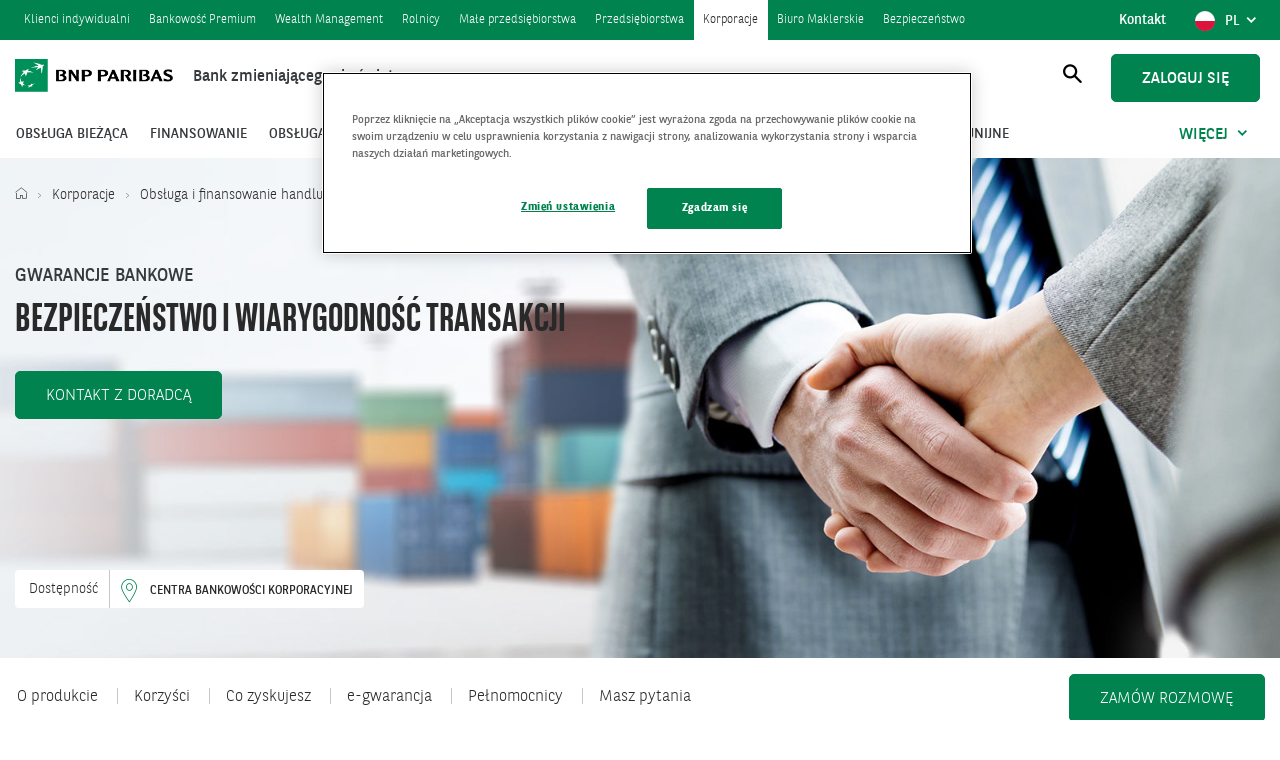

--- FILE ---
content_type: text/html;charset=UTF-8
request_url: https://www.bnpparibas.pl/korporacje/obsluga-i-finansowanie-handlu/gwarancje-bankowe
body_size: 16266
content:
<!doctype html>
<html data-segment="korporacje" data-cms="activecontent" data-client="bnp" data-site="bnp" data-node-id="1500551" lang="pl" unsupported-browsers-redirect="true" data-page-language-versions="{&quot;pl&quot;:&quot;/korporacje/obsluga-i-finansowanie-handlu/gwarancje-bankowe&quot;}">
  <head>

<script nonce="2Mr/vjMFuVo5bOAHKn1q+w==">
window.dataLayer=window.dataLayer||[];function gtag(){dataLayer.push(arguments);}
gtag('consent','default',{'ad_storage':'denied','ad_user_data':'denied','ad_personalization':'denied','analytics_storage':'denied','wait_for_update':2000});dataLayer.push({'event':'info'});</script> 


<script nonce="2Mr/vjMFuVo5bOAHKn1q+w==">
(function(w,d,s,l,i){w[l]=w[l]||[];w[l].push({'gtm.start':new Date().getTime(),event:'gtm.js'});var f=d.getElementsByTagName(s)[0],j=d.createElement(s),dl=l!='dataLayer'?'&l='+l:'';j.async=true;j.src='https://www.googletagmanager.com/gtm.js?id='+i+dl;f.parentNode.insertBefore(j,f);})(window,document,'script','dataLayer','GTM-MVQP872');</script>



<script src="https://cdn.cookielaw.org/scripttemplates/otSDKStub.js" type="text/javascript" charset="UTF-8" data-domain-script="6c4bb28e-3d15-4818-a782-e62cc1849fab" nonce="2Mr/vjMFuVo5bOAHKn1q+w==">?</script>
<script type="text/javascript" nonce="2Mr/vjMFuVo5bOAHKn1q+w==">
function OptanonWrapper(){var params=new URLSearchParams(document.location.search);var builder=params.get("builder");if(builder==="true"){var otConsent=document.querySelector("#onetrust-consent-sdk");if(otConsent){otConsent.classList.add("hidden");}}}</script>



    <title>Gwarancje bankowe - BNP Paribas Bank Polska S.A.</title>
    <meta http-equiv="Content-Type" content="text/html; charset=utf-8">
    <meta name="viewport" content="width=device-width, initial-scale=1, shrink-to-fit=no">
    <meta name="description" content="">
    <meta name="robots" content="index,follow">
    <meta name="keywords" content="">
    <meta name="”acn-available-channels”" content="”corporate_banking_centre”">
    <meta name="“acn-page-modification-date”" content="”2025-11-12”">
    <meta name="”acn-page-version”" content="”6”">
    <meta name="”acn-content-type”" content="produkt">
    <link type="image/x-icon" rel="shortcut icon" href="/_template/time20250904073655/2/util/favicon.ico">
   	<link type="text/css" rel="stylesheet" href="/_cms-css/time20251203140249/scss/bnp/site-components.css" nonce="2Mr/vjMFuVo5bOAHKn1q+w==">
    <link type="text/css" rel="stylesheet" href="/_template/time20251203112458/2/css/hot_fix.css" nonce="2Mr/vjMFuVo5bOAHKn1q+w==">
    <link media="print" rel="stylesheet" type="text/css" href="/_cms-css/time20251203140249/print.css" nonce="2Mr/vjMFuVo5bOAHKn1q+w=="><style type="text/css" nonce="2Mr/vjMFuVo5bOAHKn1q+w==">html[data-segment="klienci-indywidualni"] .top-banner-background,html[data-segment="bankowosc-premium"] .top-banner-background{background-image:url(/_fileserver/time20241011071859/item/1546254)}html[data-segment="przedsiebiorstwa"] .top-banner-background,html[data-segment="korporacje"] .top-banner-background,html[data-segment="rolnicy"] .top-banner-background,html[data-segment="male-firmy"] .top-banner-background{background-image:url(/_fileserver/time20241202142809/item/1546697)}html[data-segment="wealthmanagement"] .top-banner-background{background-image:url(/_fileserver/time20200525085700/item/1525263)}html[data-segment="biuro-maklerskie"] .top-banner-background{background-image:url(/_fileserver/time20221028102051/item/1539611)}html[data-segment="english-info"] .top-banner-background,html[data-segment="ukrainian-info"] .top-banner-background{background-image:url(/_fileserver/time20220506105223/item/1537620)}@media(min-width:992px){.login-layer .top-banner .top-banner-inner{height:230px}}.login-layer .top-banner .top-banner-inner h2,.login-layer .top-banner .top-banner-inner p{color:black}.login-layer .top-banner .top-banner-inner h2{text-transform:uppercase;width:35%}.login-layer .top-banner .top-banner-inner .badge{display:none}.reiff-brand{background-color:#ffe401;color:black !important}.reiff-brand .button{background:black;border-color:black;color:black}.reiff-brand .button.secondary{color:black !important;border-color:#000}.reiff-brand .login-layer .login-boxes .login-box .lowercase.title{color:#333}</style><style type="text/css" nonce="2Mr/vjMFuVo5bOAHKn1q+w==">body.underlay:after{content:"";top:0;left:0;right:0;bottom:0;background:rgba(255,255,255,0.7);position:fixed;display:block}.header .close-icon-wrapper{width:34px;height:28px}@media(min-width:992px){.header .close-icon-wrapper{display:none}}.header .close-icon{position:relative;top:15px;display:block;width:32px;height:5px;background:transparent}.header .close-icon:before,.header .close-icon:after{content:"";position:absolute;display:block;border-radius:1px;height:2px;width:32px;top:0;left:0;z-index:0;background:#fff}.header .close-icon:before{transform:rotate(-45deg)}.header .close-icon:after{transform:rotate(45deg)}.header .icon-with-label .close-icon{margin-left:-4px}.header .icon-with-label .close-icon:before,.header .icon-with-label .close-icon:after{background:#00834f}.header .login-heading{display:flex;justify-content:space-between;max-width:1190px;color:#fff;line-height:normal;font-family:"BNPPSansCondensed",Arial,sans-serif;font-weight:700;font-size:2.8rem;margin:0 auto 10px}@media(max-width:1199px){.header .login-heading{margin:0 20px}}@media(max-width:991px){.header .login-heading{display:none}}.header .login-heading button{display:flex;cursor:pointer;background-color:transparent;border:0;padding:0}.login-layer{padding:25px 0 60px 0;background:#5dc669;background:-moz-linear-gradient(top,#5dc669 0,#3f9f59 70%,#007943 100%);background:-webkit-gradient(left top,left bottom,color-stop(0,#5dc669),color-stop(70%,#3f9f59),color-stop(100%,#007943));background:-webkit-linear-gradient(top,#5dc669 0,#3f9f59 70%,#007943 100%);background:-o-linear-gradient(top,#5dc669 0,#3f9f59 70%,#007943 100%);background:-ms-linear-gradient(top,#5dc669 0,#3f9f59 70%,#007943 100%);background:linear-gradient(to bottom,#5dc669 0,#3f9f59 70%,#007943 100%);filter:progid:DXImageTransform.Microsoft.gradient(startColorstr='#5dc669',endColorstr='#007943',GradientType=0);background-position:center center}@media(max-width:992px){.login-layer{background:#5dc669;background-image:-moz-linear-gradient(top,#5dc669 0,#3f9f59 99%,#007943 100%);background-image:-webkit-gradient(left top,left bottom,color-stop(0,#5dc669),color-stop(95%,#3f9f59),color-stop(100%,#007943));background-image:-webkit-linear-gradient(top,#5dc669 0,#3f9f59 95%,#007943 100%);background-image:-o-linear-gradient(top,#5dc669 0,#3f9f59 95%,#007943 100%);background-image:-ms-linear-gradient(top,#5dc669 0,#3f9f59 95%,#007943 100%);background-image:linear-gradient(to bottom,#5dc669 0,#3f9f59 95%,#007943 100%);filter:progid:DXImageTransform.Microsoft.gradient(startColorstr='#5dc669',endColorstr='#007943',GradientType=0)}}.login-layer:after{background:0}.login-layer .optional-info{max-width:1190px;margin:0 auto;display:flex;justify-content:space-between;margin:0 10px 10px}.login-layer .optional-info div:first-child{margin-left:0}@media(min-width:1200px){.login-layer .optional-info div:first-child{margin-left:10px}}.login-layer .optional-info div{margin:0 10px;padding:0 5px;width:25%}@media(max-width:1199px){.login-layer .optional-info div{margin:0 5px}}.login-layer .optional-info div p{color:#fff;font-size:12px;line-height:12px}.login-layer .more-bar{margin:28px 0 30px 0}@media(max-width:992px){.login-layer .more-bar{margin:28px 0 10px 0}}.login-layer .more-bar a{font-size:1.4rem;font-weight:400;border:0;background:transparent;cursor:pointer;color:#fff}.login-layer .more-bar a:hover{background:transparent;color:#fff}@media(max-width:1199px){.login-layer .content_area .login-boxes{display:flex;margin:0 15px 20px}}@media(max-width:992px){.login-layer .content_area .login-boxes{flex-direction:column;margin:0 20px}}.login-layer .content_area .login-boxes .login-box-optional-info{margin:auto;color:#fff;font-size:12px}@media(max-width:992px){.login-layer .content_area .login-boxes .login-box-optional-info{margin:0}}.login-layer .content_area .login-boxes .login-box-optional-info p{line-height:1.8rem}.login-layer .content_area .login-boxes .login-box{margin:auto;width:calc(33.3333% - 20px);margin:0}@media(max-width:1199px){.login-layer .content_area .login-boxes .login-box{margin:0 5px 0 5px;width:calc(33.3333% - 10px)}}@media(max-width:992px){.login-layer .content_area .login-boxes .login-box{width:100%;margin:5px auto 5px auto}}.login-layer .login-boxes .login-box.wide{flex:68.66%}.login-layer .login-boxes .login-box{position:relative}.icon-arrow-light-down{display:block;text-align:center;position:absolute;bottom:5px;left:0;right:0}.login-layer .login-boxes .login-box{padding:0}.login-layer .login-boxes .login-box__wrapper{background-color:#278a4a;padding:25px;display:flex;flex-direction:column;justify-content:space-between}.login-layer .login-boxes .login-box__wrapper.reiff-brand{background-color:#ffe401;color:black !important}.login-layer .login-boxes .login-box__wrapper.reiff-brand .title{color:black}@media(max-width:992px){.login-layer .login-boxes .login-box__wrapper.reiff-brand .title{display:block !important}}.login-layer .login-boxes .login-box__wrapper.reiff-brand .button{background-color:black;border:0}.login-layer .login-boxes .login-box__wrapper.reiff-brand .button.noborder{color:black !important}.login-layer .login-boxes .login-box__wrapper.reiff-brand ul{margin:0 0 10px 0}.login-layer .login-boxes .login-box__wrapper.reiff-brand ul li{padding-left:10px;text-indent:-5px;line-height:1.8rem}.login-layer .login-boxes .login-box__wrapper.reiff-brand ul li:before{text-indent:-5px;content:"- ";border-radius:0;background:0;width:auto;height:auto;display:inline-block;position:relative;left:auto;margin-right:auto;margin-bottom:auto}.login-layer .login-boxes .login-box--note{border:0;width:100%}.login-layer .login-boxes .login-box--note .note-content{font-size:1.3rem;line-height:1.4rem}@media(max-width:768px){.login-layer .login-boxes .login-box--note .note-content{margin-bottom:2.2rem}}@media(max-width:768px){.login-layer .login-boxes .login-box--note .empty{margin-bottom:0}}.login-layer .login-boxes .login-box--note .login-box_info{line-height:1.8rem}@media(max-width:992px){.login-layer .login-boxes .login-box--note .login-box_info{margin-bottom:10px}}.login-layer .login-boxes .login-box--note .login-box-buttons .login-box-button{display:inline}.login-layer .login-boxes .login-box--note .login-box-buttons .login-box-button a{font-weight:500;font-size:1.5rem}@media(max-width:1199px) and (min-width:992px){.login-layer .login-boxes .login-box--note .login-box-buttons .login-box-button a{font-size:1.2rem}}.login-layer .login-boxes .login-box--note .login-box-buttons .login-box-button .contrast-small{padding:10px 15px;margin-right:15px}@media(max-width:1199px) and (min-width:992px){.login-layer .login-boxes .login-box--note .login-box-buttons .login-box-button .contrast-small{margin-right:5px;padding:5px}}@media(max-width:992px){.login-layer .login-boxes .login-box--note .login-box-buttons .login-box-button .contrast-small{font-size:1.5rem}}.login-layer .login-boxes .login-box--note .login-box-buttons .login-box-button .button.noborder{background:transparent;border:0;padding:0;color:#fff;font-size:1.2rem}@media(max-width:1199px){.login-layer .login-boxes .login-box--note .login-box-buttons .login-box-button .button.noborder{font-size:1.1rem}}@media(max-width:992px){.login-layer .login-boxes .login-box--note .login-box-buttons .login-box-button .button.noborder{font-size:1.5rem}}.login-layer .login-boxes .login-box--note .login-box-header .title{font-size:2.8rem;display:inline-block;margin-bottom:10px}.login-layer .login-boxes .login-box--note .login-box-header .badge{display:inline-block;margin:auto auto 10px auto;padding:7px 8px 5px 8px;vertical-align:middle;border:1px solid white;font-size:1.2rem;font-family:"BNPPSans",Arial,sans-serif;text-transform:uppercase;font-weight:400}.hidden-boxes .login-boxes{justify-content:flex-start}.hidden-boxes .login-boxes .login-box{border:0;background-color:#278a4a;padding:25px;display:flex;flex-direction:column;justify-content:space-between}.hidden-boxes .login-boxes .login-box .title{font-size:2.8rem;display:inline-block;margin-bottom:10px}.hidden-boxes .login-boxes .login-box .login-box_info{line-height:1.8rem}.hidden-boxes .login-boxes .login-box .login-box-buttons .login-box-button{display:inline}.hidden-boxes .login-boxes .login-box .login-box-buttons .login-box-button a{font-weight:500;font-size:1.5rem}@media(max-width:1199px) and (min-width:992px){.hidden-boxes .login-boxes .login-box .login-box-buttons .login-box-button a{font-size:1.2rem}}.hidden-boxes .login-boxes .login-box .login-box-buttons .login-box-button .contrast-small{padding:10px 15px;margin-right:15px}@media(max-width:1199px) and (min-width:992px){.hidden-boxes .login-boxes .login-box .login-box-buttons .login-box-button .contrast-small{margin-right:5px;padding:5px}}@media(max-width:992px){.hidden-boxes .login-boxes .login-box .login-box-buttons .login-box-button .contrast-small{font-size:1.5rem}}.hidden-boxes .login-boxes .login-box .login-box-buttons .login-box-button .button.noborder{background:transparent;border:0;padding:0;color:#fff;font-size:1.2rem}@media(max-width:1199px){.hidden-boxes .login-boxes .login-box .login-box-buttons .login-box-button .button.noborder{font-size:1.1rem}}@media(max-width:992px){.hidden-boxes .login-boxes .login-box .login-box-buttons .login-box-button .button.noborder{font-size:1.5rem}}</style><style type="text/css" nonce="2Mr/vjMFuVo5bOAHKn1q+w==">#cookiesAppMobile{position:relative;font-weight:300;top:0;left:0;width:100%;padding:15px;background:#f7f7f9;font-size:1.4rem;line-height:1.4rem;z-index:1030}@media screen and (min-width:481px){#cookiesAppMobile{padding-bottom:17px}}#cookiesAppMobile h4,#cookiesAppMobile .h4{color:#007942;margin-bottom:5px}@media screen and (min-width:481px){#cookiesAppMobile .button-area .button{margin-left:15px;position:absolute;top:50%;right:0;transform:translateY(-50%)}}#cookiesAppMobile .cookies-link2{position:absolute;top:20px;left:0}#cookiesAppMobile .cookies-link2 .icon-cross::before{font-weight:bold;font-size:2rem}#cookiesAppMobile .download-text{width:70%;float:left}@media screen and (max-width:481px){#cookiesAppMobile .download-text{font-size:1.2rem}}@media screen and (max-width:381px){#cookiesAppMobile .download-text{width:60%}}#cookiesAppMobile .download-text div{line-height:1.7rem}#cookiesAppMobile .cookies-box{max-width:1600px;margin:0 auto;display:none;position:relative}#cookiesAppMobile .cookies-box.is-active{display:block}#cookiesAppMobile .cookies-box p{line-height:1.8rem}#cookiesAppMobile .cookies-box .cookies-content{padding-left:100px;background:url("/_fileserver/time20171019164829/item/1508186") no-repeat scroll 35px 0 transparent;background-size:47px;height:47px}#cookiesAppMobile .cookies-box .cookies-content2{padding-left:90px;background:url("/_fileserver/time20200311104011/item/1523980") no-repeat scroll 25px 0 transparent;background-size:47px;height:47px}#cookiesAppMobile .button{margin-left:2px}</style><style type="text/css" nonce="2Mr/vjMFuVo5bOAHKn1q+w==">.hidden-statement{display:none}.optional-statement{margin:0 auto;max-width:1190px}@media(max-width:992px){.optional-statement{margin:0 20px}}.optional-statement .optional-statement-wrapper{margin:20px auto 20px auto}.optional-statement .optional-statement-wrapper .optional-statement-info{display:flex;padding:20px 20px 20px 40px;margin:0 10px;background-color:#fff}@media(max-width:992px){.optional-statement .optional-statement-wrapper .optional-statement-info{margin:auto;padding:20px;flex-direction:column}}@media(max-width:992px){.optional-statement .optional-statement-wrapper .optional-statement-info .statement-icon{width:100%}.optional-statement .optional-statement-wrapper .optional-statement-info .statement-icon img{margin:0 auto 20px auto;display:block}}.optional-statement .optional-statement-wrapper .optional-statement-info .statement-text{padding-left:30px;width:100%}@media(max-width:992px){.optional-statement .optional-statement-wrapper .optional-statement-info .statement-text{padding-left:15px}}.optional-statement .optional-statement-wrapper .optional-statement-info .statement-text .hidden{display:none}.optional-statement .optional-statement-wrapper .optional-statement-info .statement-text .title{font-weight:bold}.optional-statement .optional-statement-wrapper .optional-statement-info .statement-text p{line-height:1.8rem;font-size:12px}.optional-statement .optional-statement-wrapper .optional-statement-info .statement-text .statement-version{float:right}.optional-statement .optional-statement-wrapper .optional-statement-info .statement-text .statement-version .language{font-size:12px;font-weight:bold;display:block;cursor:pointer}.optional-statement .optional-statement-wrapper .optional-statement-info .language-btn{background:transparent;border:0 none}</style>
    <style id="inline" nonce="2Mr/vjMFuVo5bOAHKn1q+w=="></style>
    <script type="text/javascript" src="/_cms-js/time20251203140249/site-head.js" nonce="2Mr/vjMFuVo5bOAHKn1q+w==">?</script><script type="text/javascript" nonce="2Mr/vjMFuVo5bOAHKn1q+w==">
epoint.fn.addEnv({"screenDescriptionXS":"Extra small screens","screenDescriptionSM":"Small screens","screenDescriptionMD":"Medium screens","screenDescriptionLG":"Large screens","screenDescriptionXL":"Extra large screens"});</script><script type="text/javascript" nonce="2Mr/vjMFuVo5bOAHKn1q+w==">
function setupAbTestParameters(_gaq){}</script><script type="text/javascript" nonce="2Mr/vjMFuVo5bOAHKn1q+w==">
oneweb.DocumentReadyManager.addOnewebAction(function(){initScreenReaderProperties("Zamknij");},null,null);</script>
    <meta name="google-site-verification" content="2ivgKz0BNFVZsiL7-PxlnzKgkMY6Myafrul-GBc_gFw">
    <meta name="google-site-verification" content="fN8bUtD_acvWj4U4EQJqrmuqttojlcNGR4yMYlS6Vgs">
<meta name="facebook-domain-verification" content="4e6yv4nzoq6vovqpdpnedu18jlqvtf">
    <script type="text/javascript" src="/_template/time20240827081420/2/javascript/webapp.js" nonce="2Mr/vjMFuVo5bOAHKn1q+w==">?</script>
    <script type="text/javascript" src="/_template/time20180912120402/2/javascript/product_banner.js" nonce="2Mr/vjMFuVo5bOAHKn1q+w==">?</script>
    <script type="text/javascript" src="/_cms-js/time20251203140249/webapp.js" nonce="2Mr/vjMFuVo5bOAHKn1q+w==">?</script>
    <link rel="canonical" href="https://www.bnpparibas.pl/przedsiebiorstwa/obsluga-i-finansowanie-handlu/gwarancje-bankowe">
    <meta name="google-site-verification" content="2ivgKz0BNFVZsiL7-PxlnzKgkMY6Myafrul-GBc_gFw">
    <meta property="og:site_name" content="BNP"><meta name="title" property="og:title" content="Gwarancje bankowe"><meta property="og:url" content="https:\/\/www.bnpparibas.pl\/korporacje\/obsluga-i-finansowanie-handlu\/gwarancje-bankowe"><meta content="summary" property="twitter:card"><meta property="twitter:title" content="Gwarancje bankowe"><meta itemprop="name" content="Gwarancje bankowe"><meta name="image" property="og:image" content="https://www.bnpparibas.pl/_fileserver/item/1500950"><meta property="og:image:width" content="1200"><meta property="og:image:height" content="627"><meta property="og:image:alt" content="Bezpieczeństwo i wiarygodność transakcji"><meta property="twitter:image:src" content="https://www.bnpparibas.pl/_fileserver/item/1500950"><meta itemprop="image" content="https://www.bnpparibas.pl/_fileserver/item/1500950"><meta property="og:locale" content="pl_PL"><meta content="website" property="og:type">

<style nonce="2Mr/vjMFuVo5bOAHKn1q+w==">.c-r9jo{display:none;visibility:hidden}</style></head>
<body data-system-url="/korporacje/obsluga-i-finansowanie-handlu/gwarancje-bankowe">
  
<noscript><iframe src="https://www.googletagmanager.com/ns.html?id=GTM-MVQP872" height="0" width="0" class="c-r9jo"></iframe></noscript>




  



  
	<ul class="skiplinks"><li class="skiplinks_item"><button class="skiplinks_link" data-link="login">Przejdź do zaloguj</button></li><li class="skiplinks_item"><button class="skiplinks_link" data-link="contact">Przejdź do kontakt</button></li><li class="skiplinks_item"><button class="skiplinks_link" data-link="main">Przejdź do treści</button></li></ul>
  
    <div class="content_area">
<div class="hidden" id="cookiesAppMobile">
  <div class="cookies-box" data-segment-device="mobile-ios" data-segment-name="segment-indywidualni">
        <div class="cookies-content content_area">
          <div class=""><a class="cookies-link2" href="#"><i class="icon-cross"></i></a></div>
          <p class="h4">BNP Paribas GOmobile</p>
          <div class="download-text">Otwórz konto w aplikacji GOmobile bez wychodzenia z domu</div>
           <div class="button-area"><a class="button small js-dataLayer__url" href="https://itunes.apple.com/pl/app/bg%C5%BC-bnp-paribas-gomobile/id1267771198?ls=1&amp;mt=8" target="blank" rel="nofollow">Otwórz</a></div>
            
            <div class="cookies-close"></div>
        </div>
    </div>
  	 <div class="cookies-box" data-segment-device="mobile-android" data-segment-name="segment-indywidualni">
        <div class="cookies-content content_area">
          <div class=""><a class="cookies-link2" href="#"><i class="icon-cross"></i></a></div>
          <p class="h4">BNP Paribas GOmobile</p>
          <div class="download-text">Otwórz konto w aplikacji GOmobile bez wychodzenia z domu</div>
            <div class="button-area"><a class="button small js-dataLayer__url" href="https://play.google.com/store/apps/details?id=com.finanteq.finance.bgz" target="blank" rel="nofollow">Otwórz</a></div>
            <div class="cookies-close"></div>
        </div>
    </div>
     <div class="cookies-box" data-segment-device="mobile-ios" data-segment-name="segment-biznesowi">
          <div class="cookies-content2 content_area">
            <div class=""><a class="cookies-link2" href="#"><i class="icon-cross"></i></a></div>
            <p class="h4">GOmobile Biznes</p>
            <div class="download-text"> Pobierz bezpłatną aplikację na telefon z AppStore</div>
              <div class="button-area"><a class="button small js-dataLayer__url" href="https://apps.apple.com/pl/app/gomobile-biznes/id1464883666" target="blank" rel="nofollow">Otwórz</a></div>
              
              <div class="cookies-close"></div>
          </div>
     </div>
     <div class="cookies-box" data-segment-device="mobile-android" data-segment-name="segment-biznesowi">
          <div class="cookies-content2 content_area">
            <div class=""><a class="cookies-link2" href="#"><i class="icon-cross"></i></a></div>
            <p class="h4">GOmobile Biznes</p>
            <div class="download-text"> Pobierz bezpłatną aplikację na telefon z GooglePlay</div>
              <div class="button-area"><a class="button small js-dataLayer__url" href="https://play.google.com/store/apps/details?id=com.mobile.banking.bnp&amp;hl=pl" target="blank" rel="nofollow">Otwórz</a></div>
             
              <div class="cookies-close"></div>
          </div>
      </div>
  		<div class="cookies-box" data-segment-device="mobile-ios" data-segment-name="biuro-maklerskie">
        <div class="cookies-content content_area">
          <div class=""><a class="cookies-link2" href="#"><i class="icon-cross"></i></a></div>
          <p class="h4">BNP Paribas GOmakler</p>
          <div class="download-text"> Pobierz bezpłatną aplikację na telefon z AppStore</div>
           <div class="button-area"><a class="button small js-dataLayer__url" href="https://apps.apple.com/pl/app/gomakler/id6449709663?l=pl" target="blank" rel="nofollow">Otwórz</a></div>
           <div class="cookies-close"></div>
        </div>
    </div>
  	 <div class="cookies-box" data-segment-device="mobile-android" data-segment-name="biuro-maklerskie">
        <div class="cookies-content content_area">
          <div class=""><a class="cookies-link2" href="#"><i class="icon-cross"></i></a></div>
          <p class="h4">BNP Paribas GOmakler</p>
          <div class="download-text"> Pobierz bezpłatną aplikację na telefon z GooglePlay</div>
            <div class="button-area"><a class="button small js-dataLayer__url" href="https://play.google.com/store/apps/details?id=pl.bnpparibas.gomaklermobile" target="blank" rel="nofollow">Otwórz</a></div>
            <div class="cookies-close"></div>
        </div>
    </div>
</div>
</div>
    <div id="content_wrapper"><header><div class="layout_element layout_section"><div class="layout_element layout_container"><div class="layout_element layout_row row row"><div class="layout_element layout_column  col-xs-12 col-sm-12 col-md-12 col-lg-12  col-xs-12 col-sm-12 col-md-12 col-lg-12"><div class="layout_element component_wrapper wrapped_header" id="component_wrapper_4871719"><div class="component header notPrintable component_4871719" data-component-id="4871719" data-component-type-code="header" data-js-parameters="{&quot;virtual_path_present&quot;:&quot;false&quot;,&quot;node_url&quot;:&quot;\/korporacje\/obsluga-i-finansowanie-handlu\/gwarancje-bankowe&quot;}" id="component_1889974">
<div class="h_v2 segment-menu">
	<span class="segment-menu-close">Zamknij</span>
		<ul class="segment-menu-list">
    	<li>
        <span class="current-node">Wybierz</span>
        <ul class="list menu_list"><li class="node lv_0 item_1 is_first"><a class="acn-ga-link" data-ga-action="Klienci indywidualni" data-ga-name="Menu" data-ga-uri="\/korporacje\/obsluga-i-finansowanie-handlu\/gwarancje-bankowe" href="/klienci-indywidualni" title="Klienci indywidualni"><span>Klienci indywidualni</span></a></li><li class="node lv_0 item_2"><a class="acn-ga-link" data-ga-action="Bankowość Premium" data-ga-name="Menu" data-ga-uri="\/korporacje\/obsluga-i-finansowanie-handlu\/gwarancje-bankowe" href="/bankowosc-premium" title="Bankowość Premium"><span>Bankowość Premium</span></a></li><li class="node lv_0 item_3"><a class="acn-ga-link" data-ga-action="Wealth Management" data-ga-name="Menu" data-ga-uri="\/korporacje\/obsluga-i-finansowanie-handlu\/gwarancje-bankowe" href="/wealthmanagement" title="Wealth Management"><span>Wealth Management</span></a></li><li class="node lv_0 item_4"><a class="acn-ga-link" data-ga-action="Rolnicy" data-ga-name="Menu" data-ga-uri="\/korporacje\/obsluga-i-finansowanie-handlu\/gwarancje-bankowe" href="/rolnicy" title="Rolnicy"><span>Rolnicy</span></a></li><li class="node lv_0 item_5"><a class="acn-ga-link" data-ga-action="Małe przedsiębiorstwa" data-ga-name="Menu" data-ga-uri="\/korporacje\/obsluga-i-finansowanie-handlu\/gwarancje-bankowe" href="/male-firmy" title="Małe przedsiębiorstwa"><span>Małe przedsiębiorstwa</span></a></li><li class="node lv_0 item_6"><a class="acn-ga-link" data-ga-action="Przedsiębiorstwa" data-ga-name="Menu" data-ga-uri="\/korporacje\/obsluga-i-finansowanie-handlu\/gwarancje-bankowe" href="/przedsiebiorstwa" title="Przedsiębiorstwa"><span>Przedsiębiorstwa</span></a></li><li class="node lv_0 item_7 active_node"><a class="acn-ga-link" data-ga-action="Korporacje" data-ga-name="Menu" data-ga-uri="\/korporacje\/obsluga-i-finansowanie-handlu\/gwarancje-bankowe" href="/korporacje" title="Korporacje"><span>Korporacje</span></a></li><li class="node lv_0 item_8"><a class="acn-ga-link" data-ga-action="Biuro Maklerskie" data-ga-name="Menu" data-ga-uri="\/korporacje\/obsluga-i-finansowanie-handlu\/gwarancje-bankowe" href="/biuro-maklerskie" title="Biuro Maklerskie"><span>Biuro Maklerskie</span></a></li><li class="node lv_0 item_9 is_last"><a class="acn-ga-link" data-ga-action="Bezpieczeństwo" data-ga-name="Menu" data-ga-uri="\/korporacje\/obsluga-i-finansowanie-handlu\/gwarancje-bankowe" href="/bezpieczenstwo" title="Bezpieczeństwo"><span>Bezpieczeństwo</span></a></li></ul>
      </li>
    </ul>
    <ul class="right-menu-panel">
        <li class="show-mobile"><a href="/kontakt">Kontakt</a></li>
        <li class="hidden"><a href="/kontakt">Blog</a></li>
      	<li class="show-mobile">
            <div class="header-lang-dropdown">
                <button aria-controls="language-set" aria-expanded="false" class="header-lang-dropdown-toggle language-set">
                    <span class="round-icon-pl"></span><span class="sr-only"> Pokaż wybór języka, aktualny język</span>PL<span class="sr-only" lang="pl"> polski</span>
                </button>
                <ul class="header-lang-dropdown-list" id="language-set">
                    <li role="option"><a class="round-icon-en" href="/en/english-info">EN<span class="sr-only" lang="en"> English</span></a></li>
                    <li role="option"><a class="round-icon-ua" href="/ua/ukrainian-info">UA<span class="sr-only" lang="uk"> український</span></a></li>
                </ul>
            </div>
        </li>
    </ul>
</div>
<div class="h_v2 segment-menu-placeholder">&nbsp;</div>
<div class="h_v2 logo-bar">
    <p class="logo-img"><a href="/"><img alt="Bank BNP Paribas" class="logo" src="/_cms-img/time20251203140249/bnp/bnpparibas-logo.png"></a></p>
    <div class="header-logo-bar-aside">
        <button aria-controls="search-layer" aria-expanded="false" class="search icon-magnifier sticky-hide">
            <span class="sr-only"> Otwórz wyszukiwanie</span>
        </button>
        <div class="h_v2 search-layer" id="search-layer">
            <div class="search-layer-inner">
                <div class="container-fluid">
                    <div class="row">
                        <div class="col-sm-12">
                            <div class="content_area"><form id="search-form" role="search">
  <label for="query" class="sr-only">Wyszukiwarka</label>
  <input type="search" id="query" name="query" class="search_field" placeholder="Wpisz, czego szukasz...">
  <button type="submit" value="Search" class="search_link"><span class="sr-only">Szukaj</span></button>
</form>
</div>
                        </div>
                    </div>
                    <div class="row">
                        <div class="col-lg-6 col-md-12">
                            
                        </div>
                        <div class="col-lg-6 col-md-12"><div class="content_area"><div class="header-carusel-promo">
    <div class="xowl-carousel">
    </div>
</div></div>
                        </div>
                    </div>
                </div>
            </div>
        </div>
        <button aria-expanded="false" class="button login sticky-hide" data-id="login">Zaloguj się</button>
        <a aria-expanded="false" aria-hidden="true" class="btn-subnav btn-subnav-hidden" role="button" tabindex="-1">
            <span class="btn-subnav-icon"></span>
            <span class="sr-only"> Menu główne</span>
        </a>
    </div>
    <span class="slogan top-6px">Bank zmieniającego się świata</span>
    <button aria-controls="login-layer" aria-expanded="false" class="icon-with-label login-btn" data-id="login" tabindex="0">
        <span class="login-btn-icon"></span>
        <span class="label-icon">Zaloguj</span>
    </button>
    <div class="h_v2 login-layer" data-hj-masked="" id="login-layer">
        <div class="content_area"><div class="optional-statement hidden-statement">
    <div class="optional-statement-wrapper">
        <div class="optional-statement-info">
            <div class="statement-icon statement-element">
                <img alt="" class="lazy_loading" data-src="/_fileserver/time20190619132345/item/1519137">
            </div>
            <div class="statement-element statement-text">
<div class="statement statement-polish language-version">

<p class="title">Niedostępność niektórych płatności w GOmobile i GOonline</p> 
                 
<p>W nocy z soboty na niedzielę (18.01.2026) od godz. 00:30 do godz. 04:30 prowadzimy prace serwisowe. W tych godzinach nie będą działały:

express elixir,  płatności BLIK, płatności mobilne - parkingi i bilety, przelew na telefon, płatności online typu PaybyLink i PaybyNet, PayU Express, wnioski e-gov m.in. 800+

 </p>
    <p>Przepraszamy za utrudnienia</p>



 </div>
              
<div class="statement statement-english language-version hidden">
<p class="title">Unavailability of some payments in GOmobile application and GOonline banking </p>
                  
<p>On the Sunday midnight (18.01.2026), we will be conducting maintenance work from 00:30 to 04:30 am. Express Elixir, BLIK payments, mobile payments for tickets and parking, payments for phone, payments for phone, e-Payments PaybyLink, PaybyNET, PAYU Express, eGov forms like 800+
will be unavailable at that time.</p>
  <p>We apologize for the inconvenience</p>


              </div>
                  
                  
 <div class="statement statement-version">
                    <button class="language language-btn language-version">English version<span class="sr-only"> important information for customer</span></button>
                    <button class="language language-btn hidden language-version">Wersja polska<span class="sr-only"> ważne informacje dla klientów</span></button>
                </div>
            </div>
        </div>
    </div>
</div></div>
        <div class="content_area"><div class="login-heading">
  <span>Zaloguj się</span><button class="login-close-button"><span class="close-icon"></span>
  </button>
</div>
<div class="login-boxes">
    <div class="login-box login-box--note">
        <p class="note-content"></p>
        <div class="login-box__wrapper">
            <div class="login-box-header">
                <p class="title lowercase">GOonline</p>
                <p class="login-box_info">Klienci indywidualni i małe firmy</p>
            </div>
            <div class="login-box-buttons">
                <p class="login-box-button"><a class="button contrast contrast-small" href="https://goonline.bnpparibas.pl/" target="_blank" rel="nofollow noopener">Zaloguj się<span class="sr-only"> do Bankowości Internetowej dla Klientów Indywidualnych. Otwiera się w nowym oknie.</span></a></p>
              
               
            </div>
        </div>
    </div>
    <div class="login-box login-box--note">
        <p class="note-content"></p>
        <div class="login-box__wrapper">
            <div class="login-box-header">
                <p class="title lowercase">GOonline Biznes </p>
                <p class="login-box_info">Klienci biznesowi</p>
            </div>
            <div class="login-box-buttons">
                <p class="login-box-button"><a class="button contrast contrast-small" href="https://goonlinebiznes.bnpparibas.pl/" target="_blank" rel="nofollow noopener">Zaloguj się<span class="sr-only"> do GOonline Biznes. Otwiera się w nowym oknie.</span></a></p>
            </div>
        </div>
    </div>
    <div class="login-box login-box--note">
        <p class="note-content"></p>
        <div class="login-box__wrapper">
            <div class="login-box-header">
                <p class="title lowercase">Zlecenia giełdowe</p>
                <p class="login-box_info">Logowanie do rachunku maklerskiego</p>
            </div>
            <div class="login-box-buttons">
                <p class="login-box-button"><a class="button contrast contrast-small" href="https://www.webmakler.pl" target="_blank" rel="nofollow noopener">Zaloguj się<span class="sr-only"> do rachunku maklerskiego. Otwiera się w nowym oknie.</span></a></p>
            </div>
        </div>
    </div>
</div>
<script type="text/plain" class="optanon-category-C0004" nonce="2Mr/vjMFuVo5bOAHKn1q+w==">
$('.login-box-button .button[href^="https://goonline.bnpparibas.pl"]').on("click",function(){$.cookie("is-bnp-individual-customer","yes",{expires:90,path:"/",});});</script></div>
        <div class="content_area"><div class="top-banner">
</div></div>
    </div>
    <button aria-controls="product-menu-layer" aria-expanded="false" class="product-menu-button icon-with-label" tabindex="0">
        <div class="menu-icon">
            <span class="icon-menu"></span>
        </div>
        <span class="label-icon">Menu</span>
    </button>
</div>
<div class="h_v2 logo-bar-placeholder">&nbsp;</div>
<div class="h_v2 header-product-menu-list">
    <ul class="list menu_list"><li class="node lv_0 item_1 is_first"><a class="acn-ga-link" data-ga-action="Obsługa bieżąca" data-ga-name="Menu" data-ga-uri="\/korporacje\/obsluga-i-finansowanie-handlu\/gwarancje-bankowe" href="/korporacje/obsluga-biezaca" title="Obsługa bieżąca"><span>Obsługa bieżąca</span></a></li><li class="node lv_0 item_2"><a class="acn-ga-link" data-ga-action="Finansowanie" data-ga-name="Menu" data-ga-uri="\/korporacje\/obsluga-i-finansowanie-handlu\/gwarancje-bankowe" href="/korporacje/finansowanie" title="Finansowanie"><span>Finansowanie</span></a></li><li class="node lv_0 item_3 active_node"><a class="acn-ga-link" data-ga-action="Obsługa i finansowanie handlu" data-ga-name="Menu" data-ga-uri="\/korporacje\/obsluga-i-finansowanie-handlu\/gwarancje-bankowe" href="/korporacje/obsluga-i-finansowanie-handlu" title="Obsługa i finansowanie handlu"><span>Obsługa i finansowanie handlu</span></a></li><li class="node lv_0 item_4"><a class="acn-ga-link" data-ga-action="Zarządzanie ryzykiem" data-ga-name="Menu" data-ga-uri="\/korporacje\/obsluga-i-finansowanie-handlu\/gwarancje-bankowe" href="/korporacje/zarzadzanie-ryzykiem" title="Zarządzanie ryzykiem"><span>Zarządzanie ryzykiem</span></a></li><li class="node lv_0 item_5"><a class="acn-ga-link" data-ga-action="Bankowość elektroniczna" data-ga-name="Menu" data-ga-uri="\/korporacje\/obsluga-i-finansowanie-handlu\/gwarancje-bankowe" href="/korporacje/bankowosc-elektroniczna" title="Bankowość elektroniczna"><span>Bankowość elektroniczna</span></a></li><li class="node lv_0 item_6"><a class="acn-ga-link" data-ga-action="Fundusze Unijne" data-ga-name="Menu" data-ga-uri="\/korporacje\/obsluga-i-finansowanie-handlu\/gwarancje-bankowe" href="/korporacje/fundusze-unijne" title="Fundusze Unijne"><span>Fundusze Unijne</span></a></li><li class="node lv_0 item_7"><a class="acn-ga-link" data-ga-action="Oferta Grupy BNP" data-ga-name="Menu" data-ga-uri="\/korporacje\/obsluga-i-finansowanie-handlu\/gwarancje-bankowe" href="/korporacje/oferta-grupy-bnp-paribas" title="Oferta Grupy BNP"><span>Oferta Grupy BNP</span></a></li><li class="node lv_0 item_8 is_last"><a class="acn-ga-link" data-ga-action="Instytucje finansowe" data-ga-name="Menu" data-ga-uri="\/korporacje\/obsluga-i-finansowanie-handlu\/gwarancje-bankowe" href="/korporacje/instytucje-finansowe" title="Instytucje finansowe"><span>Instytucje finansowe</span></a></li></ul>
</div>
<div class="h_v2 header-product-menu-list-placeholder">&nbsp;</div>
<div class="h_v2 product-menu-layer" id="product-menu-layer">
    <div class="product-menu-layer-inner">
        <div class="container-fluid">
            <div class="row">
                <div class="col-md-12">
                    <div class="content_area"><form id="search-form-mobile" role="search">
  <label for="query_mobile" class="sr-only">Wyszukiwarka</label>
  <input type="search" id="query_mobile" name="query" class="search_field_mobile" placeholder="Wpisz czego szukasz...">
  <button type="submit" value="Szukaj" class="search_link"><span class="sr-only">Szukaj</span></button>
</form></div>
                </div>
            </div>
            <div class="row">
                <div class="col-md-6 col-lg-5">
                    <div class="product-menu-list">
                        <ul class="list menu_list"><li class="node lv_0 item_1 is_first"><a class="acn-ga-link" data-ga-action="Obsługa bieżąca" data-ga-name="Menu" data-ga-uri="\/korporacje\/obsluga-i-finansowanie-handlu\/gwarancje-bankowe" href="/korporacje/obsluga-biezaca" title="Obsługa bieżąca"><span>Obsługa bieżąca</span></a></li><li class="node lv_0 item_2"><a class="acn-ga-link" data-ga-action="Finansowanie" data-ga-name="Menu" data-ga-uri="\/korporacje\/obsluga-i-finansowanie-handlu\/gwarancje-bankowe" href="/korporacje/finansowanie" title="Finansowanie"><span>Finansowanie</span></a></li><li class="node lv_0 item_3 active_node"><a class="acn-ga-link" data-ga-action="Obsługa i finansowanie handlu" data-ga-name="Menu" data-ga-uri="\/korporacje\/obsluga-i-finansowanie-handlu\/gwarancje-bankowe" href="/korporacje/obsluga-i-finansowanie-handlu" title="Obsługa i finansowanie handlu"><span>Obsługa i finansowanie handlu</span></a></li><li class="node lv_0 item_4"><a class="acn-ga-link" data-ga-action="Zarządzanie ryzykiem" data-ga-name="Menu" data-ga-uri="\/korporacje\/obsluga-i-finansowanie-handlu\/gwarancje-bankowe" href="/korporacje/zarzadzanie-ryzykiem" title="Zarządzanie ryzykiem"><span>Zarządzanie ryzykiem</span></a></li><li class="node lv_0 item_5"><a class="acn-ga-link" data-ga-action="Bankowość elektroniczna" data-ga-name="Menu" data-ga-uri="\/korporacje\/obsluga-i-finansowanie-handlu\/gwarancje-bankowe" href="/korporacje/bankowosc-elektroniczna" title="Bankowość elektroniczna"><span>Bankowość elektroniczna</span></a></li><li class="node lv_0 item_6"><a class="acn-ga-link" data-ga-action="Fundusze Unijne" data-ga-name="Menu" data-ga-uri="\/korporacje\/obsluga-i-finansowanie-handlu\/gwarancje-bankowe" href="/korporacje/fundusze-unijne" title="Fundusze Unijne"><span>Fundusze Unijne</span></a></li><li class="node lv_0 item_7"><a class="acn-ga-link" data-ga-action="Oferta Grupy BNP" data-ga-name="Menu" data-ga-uri="\/korporacje\/obsluga-i-finansowanie-handlu\/gwarancje-bankowe" href="/korporacje/oferta-grupy-bnp-paribas" title="Oferta Grupy BNP"><span>Oferta Grupy BNP</span></a></li><li class="node lv_0 item_8 is_last"><a class="acn-ga-link" data-ga-action="Instytucje finansowe" data-ga-name="Menu" data-ga-uri="\/korporacje\/obsluga-i-finansowanie-handlu\/gwarancje-bankowe" href="/korporacje/instytucje-finansowe" title="Instytucje finansowe"><span>Instytucje finansowe</span></a></li></ul>
                    </div>
                </div>
                <div class="col-md-6 col-lg-5 offset-lg-2">
                    <p class="title-condensed"><a href="/kontakt">Kontakt</a></p>
                    <div class="row">
                        <div class="col-lg-6 col-md-12">
                            <p>Dla potencjalnych Klientów Banku zainteresowanych ofertą produktową</p>
                            <a class="callto_button" href="tel: 225489964">22 548 99 64</a>
                            <p class="sm">Kontakt od poniedziałku do piątku w godz. 08:00-16:00,</p>
                            <p class="caption">opłata zgodna z cennikiem operatora</p>
                        </div>
                        <div class="col-lg-6 col-md-12">
                            <p>Centrum Obsługi Biznesu dla Klientów</p>
                            <a class="callto_button" href="tel: 225482930">22 548 29 30</a>
                            <p class="sm">Kontakt od poniedziałku do piątku w godz. 08:00–17:00, </p>
                            <p class="caption">opłata zgodna z cennikiem operatora</p>
                        </div>
                    </div>
                </div>
            </div>
        </div>
    </div>
</div><div class="clearFix"></div></div></div></div></div></div></div></header><main data-id="main"><div class="layout_element layout_section"><div class="layout_element layout_container"><div class="layout_element layout_row row row"><div class="layout_element layout_column  col-xs-12 col-sm-12 col-md-12 col-lg-12  col-xs-12 col-sm-12 col-md-12 col-lg-12"><div class="layout_element component_wrapper wrapped_breadcrumbs" id="component_wrapper_4871720"><div class="component breadcrumbs component_4871720" data-component-id="4871720" data-component-type-code="breadcrumbs" data-js-parameters="{&quot;virtual_path_present&quot;:&quot;false&quot;,&quot;node_url&quot;:&quot;\/korporacje\/obsluga-i-finansowanie-handlu\/gwarancje-bankowe&quot;}" id="component_1889976"><nav aria-label="breadcrumb" class="breadcrumb"><span class="breadcrumb_list" itemscope itemtype="https://schema.org/BreadcrumbList"><span itemprop="itemListElement" itemscope itemtype="https://schema.org/ListItem"><a class="home" itemprop="item" href="/"><span itemprop="name">Strona główna</span></a><meta content="1" itemprop="position"></span><span class="breadcrumb_item" itemprop="itemListElement" itemscope itemtype="https://schema.org/ListItem"><a itemprop="item" class="breadcrumb_element" href="/korporacje"><span itemprop="name">Korporacje</span></a><meta itemprop="position" content="2"></span><span class="breadcrumb_item" itemprop="itemListElement" itemscope itemtype="https://schema.org/ListItem"><a itemprop="item" class="breadcrumb_element" href="/korporacje/obsluga-i-finansowanie-handlu"><span itemprop="name">Obsługa i finansowanie handlu</span></a><meta itemprop="position" content="3"></span><span class="breadcrumb_item" itemprop="itemListElement" itemscope itemtype="https://schema.org/ListItem"><a itemprop="item" aria-current="page" class="breadcrumb_element current_element" href="/korporacje/obsluga-i-finansowanie-handlu/gwarancje-bankowe"><span itemprop="name">Gwarancje bankowe</span></a><meta itemprop="position" content="4"></span></span></nav><div class="clearFix"></div></div></div><div class="layout_element component_wrapper wrapped_product_banner" id="component_wrapper_4871721"><div class="component product_banner component_4871721" data-component-id="4871721" data-component-type-code="product_banner" data-js-parameters="{&quot;virtual_path_present&quot;:&quot;false&quot;,&quot;node_url&quot;:&quot;\/korporacje\/obsluga-i-finansowanie-handlu\/gwarancje-bankowe&quot;,&quot;countingEnabled&quot;:false}" id="component_1889977"><div class="product_banner wrapper single wrapper-img content_area lazy_background" data-background_image="url(/_fileserver/time20170406111219/item/1500950)"><div class="text-wrapper"><div class="caption">Gwarancje bankowe</div><h1>Bezpieczeństwo i wiarygodność transakcji</h1><div class="description"></div></div><div class="call-action-wrapper"><div class="call_to_action_button"><a role="button" class="button button buuton" href="#kontakt" id="btn1"><span>Kontakt z doradcą</span></a><script type="text/javascript" nonce="2Mr/vjMFuVo5bOAHKn1q+w==">
oneweb.DocumentReadyManager.addOnewebAction(function(){epoint.ow.Utils.bindEvent("click","btn1","epoint.ow.Utils.buttonDefaultsHandler",null);},90,null);</script></div></div><div class="channels-wrapper"><div class="channels-item label">Dostępność</div><div class="channels-item item-chanel corporate_banking_centre">Centra Bankowości Korporacyjnej</div></div></div><div class="clearFix"></div></div></div></div></div></div></div><div class="layout_element layout_section"><div class="layout_element layout_container"><div class="layout_element layout_row row row floating_menu_exists"><div class="layout_element layout_column  col-xs-12 col-sm-12 col-md-12 col-lg-12  col-xs-12 col-sm-12 col-md-12 col-lg-12"><div class="layout_element component_wrapper wrapped_floating_menu  hidden-sm  hidden-xs" id="component_wrapper_4871722"><div class="component floating_menu component_4871722" data-component-id="4871722" data-component-type-code="floating_menu" data-js-parameters="{&quot;virtual_path_present&quot;:&quot;false&quot;,&quot;node_url&quot;:&quot;\/korporacje\/obsluga-i-finansowanie-handlu\/gwarancje-bankowe&quot;}" id="component_1889978"><div class="outer"><div class="inner"><ul><li><a href="#o-produkcie"><span>O produkcie</span></a></li><li><a href="#korzysci"><span>Korzyści</span></a></li><li><a href="#co-zyskujesz"><span>Co zyskujesz</span></a></li><li><a href="#e-gwarancja"><span>e-gwarancja</span></a></li><li><a href="#pelnomocnicy"><span>Pełnomocnicy</span></a></li><li><a href="#masz-pytania"><span>Masz pytania</span></a></li></ul><select><option data-href="#o-produkcie">O produkcie</option><option data-href="#korzysci">Korzyści</option><option data-href="#co-zyskujesz">Co zyskujesz</option><option data-href="#e-gwarancja">e-gwarancja</option><option data-href="#pelnomocnicy">Pełnomocnicy</option><option data-href="#masz-pytania">Masz pytania</option></select><p class="buttons"><a class="button primary" href="https://callback-css.bnpparibas.pl/" rel="nofollow"><span>Zamów rozmowę</span></a></p></div></div><div class="clearFix"></div></div></div></div></div></div></div><div class="layout_element layout_section" id="o-produkcie"><div class="layout_element layout_container"><div class="layout_element layout_row row row"><div class="layout_element layout_column  col-xs-12 col-sm-12 col-md-12 col-lg-12  col-xs-12 col-sm-12 col-md-12 col-lg-12"><div class="layout_element layout_row row row"><div class="layout_element layout_column  col-xs-12 col-sm-12 col-md-12 col-lg-12  col-xs-12 col-sm-12 col-md-12 col-lg-12"><div class="layout_element component_wrapper wrapped_content" id="component_wrapper_4871723"><div class="component content text-xs-center  component_4871723" data-component-id="4871723" data-component-type-code="content" data-js-parameters="{&quot;virtual_path_present&quot;:&quot;false&quot;,&quot;node_url&quot;:&quot;\/korporacje\/obsluga-i-finansowanie-handlu\/gwarancje-bankowe&quot;}" id="component_1889979"><div class="content_area" id="component_content_4871723"><h2>O produkcie</h2><div class="clearFix"></div></div><div class="clearFix"></div></div></div></div></div><div class="layout_element layout_row row row"><div class="layout_element layout_column  col-xs-12 col-sm-12 col-md-6 col-lg-6  col-xs-12 col-sm-12 col-md-6 col-lg-6"><div class="layout_element component_wrapper wrapped_content" id="component_wrapper_4871724"><div class="component content no-top-space component_4871724" data-component-id="4871724" data-component-type-code="content" data-js-parameters="{&quot;virtual_path_present&quot;:&quot;false&quot;,&quot;node_url&quot;:&quot;\/korporacje\/obsluga-i-finansowanie-handlu\/gwarancje-bankowe&quot;}" id="component_1889980"><div class="content_area" id="component_content_4871724"><p><strong>Gwarancje bankowe </strong>to skuteczne i wygodne zabezpieczenie transakcji handlowych oraz przedsięwzięć związanych z prowadzoną działalnością gospodarczą.</p>

<p>W Banku BNP Paribas Bank Polska S.A. nie określamy maksymalnej kwoty udzielanej gwarancji, ponieważ jest ona ustalana w oparciu o analizę zabezpieczanej transakcji.</p>
<div class="clearFix"></div></div><div class="clearFix"></div></div></div></div><div class="layout_element layout_column  col-xs-12 col-sm-12 col-md-6 col-lg-6  col-xs-12 col-sm-12 col-md-6 col-lg-6"><div class="layout_element component_wrapper wrapped_content" id="component_wrapper_4871725"><div class="component content no-top-space component_4871725" data-component-id="4871725" data-component-type-code="content" data-js-parameters="{&quot;virtual_path_present&quot;:&quot;false&quot;,&quot;node_url&quot;:&quot;\/korporacje\/obsluga-i-finansowanie-handlu\/gwarancje-bankowe&quot;}" id="component_1889981"><div class="content_area" id="component_content_4871725"><p><strong>Gwarancja bankowa </strong>to nieodwołalne zobowiązanie banku-gwaranta do zapłaty na rzecz beneficjenta, po spełnieniu przez beneficjenta warunków określonych w treści gwarancji.</p>

<p>Gwarancje są udzielane w PLN i w walutach wymienialnych, dla których bank ustalił kursy kupna/sprzedaży.</p>
<div class="clearFix"></div></div><div class="clearFix"></div></div></div></div></div></div></div></div></div><div class="layout_element layout_section" id="korzysci"><div class="layout_element layout_container"><div class="layout_element layout_row row row" id="korzysci"><div class="layout_element layout_column  col-xs-12 col-sm-12 col-md-12 col-lg-12  col-xs-12 col-sm-12 col-md-12 col-lg-12"><div class="layout_element layout_row row row" id="korzysci"><div class="layout_element layout_column  col-xs-12 col-sm-12 col-md-12 col-lg-12  col-xs-12 col-sm-12 col-md-12 col-lg-12"><div class="layout_element component_wrapper wrapped_content" id="component_wrapper_4871726"><div class="component content component_4871726" data-component-id="4871726" data-component-type-code="content" data-js-parameters="{&quot;virtual_path_present&quot;:&quot;false&quot;,&quot;node_url&quot;:&quot;\/korporacje\/obsluga-i-finansowanie-handlu\/gwarancje-bankowe&quot;}" id="component_1889982"><div class="content_area" id="component_content_4871726">
<h2 class="text-align-center">Korzyści</h2>
<div class="clearFix"></div></div><div class="clearFix"></div></div></div></div></div><div class="layout_element layout_row row row"><div class="layout_element layout_column  col-xs-12 col-sm-12 col-md-6 col-lg-6  col-xs-12 col-sm-12 col-md-6 col-lg-6"><div class="layout_element component_wrapper wrapped_content" id="component_wrapper_4871727"><div class="component content no-top-space component_4871727" data-component-id="4871727" data-component-type-code="content" data-js-parameters="{&quot;virtual_path_present&quot;:&quot;false&quot;,&quot;node_url&quot;:&quot;\/korporacje\/obsluga-i-finansowanie-handlu\/gwarancje-bankowe&quot;}" id="component_1889983"><div class="content_area" id="component_content_4871727"><h3>Dla Zleceniodawcy</h3>

<p>&nbsp;</p>

<ul class="ticks">
	<li dir="ltr">
	<p dir="ltr">Możliwość podniesienia wiarygodności firmy w oczach nowego kontrahenta.</p>
	</li>
	<li dir="ltr">
	<p dir="ltr">Potwierdzenie zdolności płatniczej.</p>
	</li>
	<li dir="ltr">
	<p dir="ltr">Możliwość złożenia gwarancji bankowej bez angażowania własnych środków gotówkowych w formie depozytu, kaucji zabezpieczającej lub wadium.</p>
	</li>
</ul>
<div class="clearFix"></div></div><div class="clearFix"></div></div></div></div><div class="layout_element layout_column  col-xs-12 col-sm-12 col-md-6 col-lg-6  col-xs-12 col-sm-12 col-md-6 col-lg-6"><div class="layout_element component_wrapper wrapped_content" id="component_wrapper_4871728"><div class="component content no-top-space component_4871728" data-component-id="4871728" data-component-type-code="content" data-js-parameters="{&quot;virtual_path_present&quot;:&quot;false&quot;,&quot;node_url&quot;:&quot;\/korporacje\/obsluga-i-finansowanie-handlu\/gwarancje-bankowe&quot;}" id="component_1889984"><div class="content_area" id="component_content_4871728"><h3>Dla Beneficjenta</h3>

<p>&nbsp;</p>

<ul class="ticks">
	<li dir="ltr">
	<p dir="ltr">Pewność zapłaty – gwarant jest dłużnikiem i płatnikiem.</p>
	</li>
	<li dir="ltr">
	<p dir="ltr">Potwierdzenie wiarygodności kontrahenta.</p>
	</li>
	<li dir="ltr">
	<p dir="ltr">Niezależna od umowy podstawowej płatność na pierwsze żądanie, zgodnie z treścią gwarancji, bez konieczności udowodnienia zasadności roszczenia.</p>
	</li>
</ul>
<div class="clearFix"></div></div><div class="clearFix"></div></div></div></div></div></div></div></div></div><div class="layout_element layout_section" id="co-zyskujesz"><div class="layout_element layout_container"><div class="layout_element layout_row row row" id="co-zyskujesz"><div class="layout_element layout_column  col-xs-12 col-sm-12 col-md-12 col-lg-12  col-xs-12 col-sm-12 col-md-12 col-lg-12"><div class="layout_element layout_row row row"><div class="layout_element layout_column  col-xs-12 col-sm-12 col-md-12 col-lg-12  col-xs-12 col-sm-12 col-md-12 col-lg-12"><div class="layout_element component_wrapper wrapped_content" id="component_wrapper_4871729"><div class="component content text-md-center no-bottom-space component_4871729" data-component-id="4871729" data-component-type-code="content" data-js-parameters="{&quot;virtual_path_present&quot;:&quot;false&quot;,&quot;node_url&quot;:&quot;\/korporacje\/obsluga-i-finansowanie-handlu\/gwarancje-bankowe&quot;}" id="component_1889985"><div class="content_area" id="component_content_4871729"><h2>Gwarancją bankową można zabezpieczyć w szczególności</h2>
<div class="clearFix"></div></div><div class="clearFix"></div></div></div><div class="layout_element component_wrapper wrapped_list_of_related_pages" id="component_wrapper_4871730"><div class="component list_of_related_pages component_4871730" data-component-id="4871730" data-component-type-code="list_of_related_pages" data-js-parameters="{&quot;virtual_path_present&quot;:&quot;false&quot;,&quot;node_url&quot;:&quot;\/korporacje\/obsluga-i-finansowanie-handlu\/gwarancje-bankowe&quot;}" id="component_1889986"><ul class="columns_3"><li class="item "><div class="image"><div><img alt="" class="lazy_loading " data-src="/_fileserver/time20161129221635/item/1500542"></div></div><div class="text with-image"><div class="content_area"><div class="content"><p>Uczestnictwo w przetargach</p>
</div></div></div></li><li class="item "><div class="image"><div><img alt="" class="lazy_loading " data-src="/_fileserver/time20161129221635/item/1500547"></div></div><div class="text with-image"><div class="content_area"><div class="content"><p>Zwrot zaliczki otrzymanej na poczet produkcji lub dostawy</p>
</div></div></div></li><li class="item "><div class="image"><div><img alt="" class="lazy_loading " data-src="/_fileserver/time20161129221635/item/1500541"></div></div><div class="text with-image"><div class="content_area"><div class="content"><p>Realizację kontraktu/umowy</p>
</div></div></div></li><li class="item "><div class="image"><div><img alt="" class="lazy_loading " data-src="/_fileserver/time20161129221635/item/1500529"></div></div><div class="text with-image"><div class="content_area"><div class="content"><p>Wykonanie inwestycji usunięcie wad bądź usterek</p>
</div></div></div></li><li class="item "><div class="image"><div><img alt="" class="lazy_loading " data-src="/_fileserver/time20161129221635/item/1500538"></div></div><div class="text with-image"><div class="content_area"><div class="content"><p>Dostawę albo nabycie towarów i usług</p>
</div></div></div></li><li class="item "><div class="image"><div><img alt="" class="lazy_loading " data-src="/_fileserver/time20161129221635/item/1500498"></div></div><div class="text with-image"><div class="content_area"><div class="content"><p>Wynajem lokali oraz powierzchni biurowej</p>
</div></div></div></li><li class="item "><div class="image"><div><img alt="" class="lazy_loading " data-src="/_fileserver/time20161129221635/item/1500493"></div></div><div class="text with-image"><div class="content_area"><div class="content"><p>Dzierżawę gruntów rolnych</p>
</div></div></div></li><li class="item "><div class="image"><div><img alt="" class="lazy_loading " data-src="/_fileserver/time20161129221635/item/1500510"></div></div><div class="text with-image"><div class="content_area"><div class="content"><p>Transakcje w ramach Wspólnej Polityki Rolnej</p>
</div></div></div></li><li class="item "><div class="image"><div><img alt="" class="lazy_loading " data-src="/_fileserver/time20161129221635/item/1500504"></div></div><div class="text with-image"><div class="content_area"><div class="content"><p>Terminową spłatę kredytu</p>
</div></div></div></li></ul><div class="clearFix"></div></div></div></div></div></div></div></div></div><div class="layout_element layout_section" id="o-produkcie"><div class="layout_element layout_container"><div class="layout_element layout_row row row"><div class="layout_element layout_column  col-xs-12 col-sm-12 col-md-12 col-lg-12  col-xs-12 col-sm-12 col-md-12 col-lg-12"><div class="layout_element layout_row row row"><div class="layout_element layout_column  col-xs-12 col-sm-12 col-md-6 col-lg-6  col-xs-12 col-sm-12 col-md-6 col-lg-6"><div class="layout_element component_wrapper wrapped_content" id="component_wrapper_4871731"><div class="component content no-top-space component_4871731" data-component-id="4871731" data-component-type-code="content" data-js-parameters="{&quot;virtual_path_present&quot;:&quot;false&quot;,&quot;node_url&quot;:&quot;\/korporacje\/obsluga-i-finansowanie-handlu\/gwarancje-bankowe&quot;}" id="content_2_21022023"><div class="content_area" id="component_content_4871731">
<h2 class="text-align-center">Jak uzyskać gwarancję w BNP</h2>

<p>Gwarancja bankowa jest produktem kredytowym. Bank wystawi gwarancję jeśli pozytywnie oceni zdolność firmy do terminowej spłaty zobowiązań finansowych w całym okresie ważności gwarancji oraz pod warunkiem podpisania umowy i spełnienia przez klientów wszystkich warunków z niej wynikających. Zlecenie gwarancji można złożyć:</p>

<ul class="ticks">
	<li>w formie papierowej (zlecenie podpisane własnoręcznie) lub</li>
	<li>w formie pliku pdf* (zlecenie opatrzone kwalifikowanym podpisem elektronicznym) lub</li>
	<li>korzystając ze SWIFT-u (wymóg posiadania dostępu do SWIFT) lub</li>
	<li>GoOnline naszym systemie bankowości internetowej.</li>
</ul><div class="clearFix"></div></div><div class="clearFix"></div></div></div></div><div class="layout_element layout_column  col-xs-12 col-sm-12 col-md-6 col-lg-6  col-xs-12 col-sm-12 col-md-6 col-lg-6"><div class="layout_element component_wrapper wrapped_content" id="component_wrapper_4871732"><div class="component content no-top-space component_4871732" data-component-id="4871732" data-component-type-code="content" data-js-parameters="{&quot;virtual_path_present&quot;:&quot;false&quot;,&quot;node_url&quot;:&quot;\/korporacje\/obsluga-i-finansowanie-handlu\/gwarancje-bankowe&quot;}" id="content_3_21022023"><div class="content_area" id="component_content_4871732">
<h2 class="text-align-center">Sposób wystawienia Gwarancji</h2><p>Gwarancja bankowa może być wystawiona w jednej z następujących opcji:</p>

<ul class="ticks">
  	<li>w formacie pliku pdf (zamiast dokumentu papierowego), opatrzona kwalifikowanym podpisem elektronicznym: e-Gwarancja lub</li>
	<li>w tradycyjny sposób w formie papierowej, opatrzonej własnoręcznym podpisem pełnomocników banku lub</li>
	<li>w formie komunikatu SWIFT wysłanego do banku beneficjenta.</li>

</ul>

<div class="clearFix"></div></div><div class="clearFix"></div></div></div></div></div></div></div></div></div><div class="layout_element layout_section" id="e-gwarancja"><div class="layout_element layout_container"><div class="layout_element layout_row row row"><div class="layout_element layout_column  col-xs-12 col-sm-12 col-md-12 col-lg-12 col-xs-12 col-sm-12 col-md-12 col-lg-12"><div class="layout_element component_wrapper wrapped_content" id="component_wrapper_4871733"><div class="component content no-bottom-space no-top-space component_4871733" data-component-id="4871733" data-component-type-code="content" data-js-parameters="{&quot;virtual_path_present&quot;:&quot;false&quot;,&quot;node_url&quot;:&quot;\/korporacje\/obsluga-i-finansowanie-handlu\/gwarancje-bankowe&quot;}" id="content_1_30012023"><div class="content_area" id="component_content_4871733">
<h2 class="text-align-center">E-gwarancje</h2>
<div class="clearFix"></div></div><div class="clearFix"></div></div></div></div></div></div></div><div class="layout_element layout_section" id="aspekt"><div class="layout_element layout_container"><div class="layout_element layout_row row row"><div class="layout_element layout_column  col-xs-12 col-sm-12 col-md-12 col-lg-12 col-xs-12 col-sm-12 col-md-12 col-lg-12"><div class="layout_element component_wrapper wrapped_list_of_related_pages" id="component_wrapper_4871734"><div class="component list_of_related_pages bordered no-top-space  component_4871734" data-component-id="4871734" data-component-type-code="list_of_related_pages" data-js-parameters="{&quot;virtual_path_present&quot;:&quot;false&quot;,&quot;node_url&quot;:&quot;\/korporacje\/obsluga-i-finansowanie-handlu\/gwarancje-bankowe&quot;}" id="list_of_related_pages_2_30012023"><ul class="columns_1"><li class="item "><div class="text"><div class="content_area"><div class="content"><p class="note">Pod względem prawnym e-gwarancja podpisana przy wykorzystaniu kwalifikowanego podpisu elektronicznego&nbsp;<strong>ma skutek prawny&nbsp;równoważny gwarancji bankowej wystawionej w formie papierowej i opatrzonej własnoręcznym podpisem</strong>. W świetle art. 78(1) Kodeks cywilny § 1 do zachowania elektronicznej formy czynności prawnej wystarcza złożenie oświadczenia woli w postaci elektronicznej i opatrzenie go kwalifikowanym podpisem elektronicznym. Oświadczenie woli złożone w formie elektronicznej jest równoważne z oświadczeniem woli złożonym w formie pisemnej.</p>
</div></div></div></li></ul><div class="clearFix"></div></div></div></div></div></div></div><div class="layout_element layout_section" id="o-produkcie"><div class="layout_element layout_container"><div class="layout_element layout_row row row"><div class="layout_element layout_column narrow_column  col-xs-12 col-sm-12 col-md-12 col-lg-12 col-xs-12 col-sm-12 col-md-12 col-lg-12 col-xl-12"><div class="layout_element component_wrapper wrapped_text_and_image" id="component_wrapper_4871735"><div class="component text_and_image notPrintable no-bottom-space component_4871735" data-component-id="4871735" data-component-type-code="text_and_image" data-js-parameters="{&quot;virtual_path_present&quot;:&quot;false&quot;,&quot;node_url&quot;:&quot;\/korporacje\/obsluga-i-finansowanie-handlu\/gwarancje-bankowe&quot;}" id="text_and_image_1_02022023"><div class="components text_and_image"><div class="text_and_image_table image_top"><div class="image_row left_align"><img alt="" class="lazy_loading " data-src="/_fileserver/time20161214152455/item/1502113"></div><div class="text_row"><div class="content_area"><h3>e-Gwarancja</h3>

<p>&nbsp;</p>

<p>to gwarancja bankowa wystawiona w formacie pliku pdf (zamiast dokumentu papierowego), opatrzona kwalifikowanym podpisem elektronicznym.</p>
</div></div></div></div><div class="clearFix"></div></div></div></div></div></div></div><div class="layout_element layout_section" id="zyskujesz"><div class="layout_element layout_container"><div class="layout_element layout_row row row"><div class="layout_element layout_column  col-xs-12 col-sm-12 col-md-12 col-lg-12  col-xs-12 col-sm-12 col-md-12 col-lg-12"><div class="layout_element component_wrapper wrapped_content" id="component_wrapper_4871736"><div class="component content text-xs-center no-bottom-space no-top-space component_4871736" data-component-id="4871736" data-component-type-code="content" data-js-parameters="{&quot;virtual_path_present&quot;:&quot;false&quot;,&quot;node_url&quot;:&quot;\/korporacje\/obsluga-i-finansowanie-handlu\/gwarancje-bankowe&quot;}" id="content_2_30012023"><div class="content_area" id="component_content_4871736"><h2>co zyskujesz?</h2>
<div class="clearFix"></div></div><div class="clearFix"></div></div></div></div></div></div></div><div class="layout_element layout_section" id="zysk"><div class="layout_element layout_container"><div class="layout_element layout_row row row" id="co-zyskujesz"><div class="layout_element layout_column  col-xs-12 col-sm-12 col-md-12 col-lg-12 col-xs-12 col-sm-12 col-md-12 col-lg-12"><div class="layout_element layout_row row row"><div class="layout_element layout_column  col-xs-12 col-sm-12 col-md-12 col-lg-12  col-xs-12 col-sm-12 col-md-12 col-lg-12"><div class="layout_element component_wrapper wrapped_list_of_related_pages" id="component_wrapper_4871737"><div class="component list_of_related_pages no-bottom-space component_4871737" data-component-id="4871737" data-component-type-code="list_of_related_pages" data-js-parameters="{&quot;virtual_path_present&quot;:&quot;false&quot;,&quot;node_url&quot;:&quot;\/korporacje\/obsluga-i-finansowanie-handlu\/gwarancje-bankowe&quot;}" id="list_of_related_pages_1_30012023"><ul class="columns_3"><li class="item "><div class="image"><div><img alt="" class="lazy_loading " data-src="/_fileserver/time20161212210424/item/1502106"></div></div><div class="text with-image"><div class="content_area"><div class="content"><p>szybkość:<strong> e-Gwarancja wysyłana</strong> bezpośrednio <strong>na adres e-mail</strong> do zleceniodawcy czy kontrahenta</p>
</div></div></div></li><li class="item "><div class="image"><div><img alt="" class="lazy_loading " data-src="/_fileserver/time20161129221635/item/1500540"></div></div><div class="text with-image"><div class="content_area"><div class="content"><p>brak konieczności archiwizowania papierowego dokumentu</p>
</div></div></div></li><li class="item "><div class="image"><div><img alt="" class="lazy_loading " data-src="/_fileserver/time20161129221635/item/1500491"></div></div><div class="text with-image"><div class="content_area"><div class="content"><p>niższe koszty wystawienia (wyeliminowanie opłaty za kuriera)</p>
</div></div></div></li><li class="item "><div class="image"><div><img alt="" class="lazy_loading " data-src="/_fileserver/time20161129221635/item/1500553"></div></div><div class="text with-image"><div class="content_area"><div class="content"><p>szybki czas dostarczenia</p>
</div></div></div></li><li class="item "><div class="image"><div><img alt="" class="lazy_loading " data-src="/_fileserver/time20161129221635/item/1500492"></div></div><div class="text with-image"><div class="content_area"><div class="content"><p>bezpieczeństwo: <strong>e-Gwarancja jest opatrzona kwalifikowanym podpisem elektronicznym</strong>, którego dostawcą jest<strong> Autenti Sp. z o.o.</strong> (platforma Autenti) wydająca certyfikaty podpisu elektronicznego</p>
</div></div></div></li><li class="item "><div class="image"><div><img alt="" class="lazy_loading " data-src="/_fileserver/time20161129221635/item/1500517"></div></div><div class="text with-image"><div class="content_area"><div class="content"><p>kilka możliwości weryfikacji autentyczności podpisu</p>
</div></div></div></li></ul><div class="clearFix"></div></div></div></div></div></div></div></div></div><div class="layout_element layout_section" id="pelnomocnicy"><div class="layout_element layout_container"><div class="layout_element layout_row row row"><div class="layout_element layout_column narrow_column  col-xs-12 col-sm-12 col-md-12 col-lg-12"><div class="layout_element layout_row row row"><div class="layout_element layout_column  col-xs-12 col-sm-12 col-md-12 col-lg-12  col-xs-12 col-sm-12 col-md-12 col-lg-12"><div class="layout_element component_wrapper wrapped_content" id="component_wrapper_4871738"><div class="component content text-xs-center no-bottom-space  component_4871738" data-component-id="4871738" data-component-type-code="content" data-js-parameters="{&quot;virtual_path_present&quot;:&quot;false&quot;,&quot;node_url&quot;:&quot;\/korporacje\/obsluga-i-finansowanie-handlu\/gwarancje-bankowe&quot;}" id="content_3_30012023"><div class="content_area" id="component_content_4871738"><h2>Pełnomocnicy</h2>
<div class="clearFix"></div></div><div class="clearFix"></div></div></div></div></div><div class="layout_element layout_row row row"><div class="layout_element layout_column narrow_column  col-xs-12 col-sm-12 col-md-12 col-lg-12 col-xs-12 col-sm-12 col-md-12 col-lg-12 col-xl-12"><div class="layout_element component_wrapper wrapped_content" id="component_wrapper_4871739"><div class="component content no-top-space no-bottom-space component_4871739" data-component-id="4871739" data-component-type-code="content" data-js-parameters="{&quot;virtual_path_present&quot;:&quot;false&quot;,&quot;node_url&quot;:&quot;\/korporacje\/obsluga-i-finansowanie-handlu\/gwarancje-bankowe&quot;}" id="content_4_30012023"><div class="content_area" id="component_content_4871739">
<p class="title_3 text-align-justify"><strong>e-Gwarancje wystawiane przez Bank BNP Paribas opatrzone są zawsze dwoma kwalifikowanymi podpisami elektronicznymi osób upoważnionych</strong></p>
<div class="clearFix"></div></div><div class="clearFix"></div></div></div></div></div></div></div></div></div><div class="layout_element layout_section"><div class="layout_element layout_container"><div class="layout_element layout_row row row"><div class="layout_element layout_column narrow_column  col-xs-12 col-sm-12 col-md-12 col-lg-12 col-xs-12 col-sm-12 col-md-12 col-lg-12"><div class="layout_element component_wrapper wrapped_accordion" id="component_wrapper_4871740"><div class="component accordion no-top-space component_4871740" data-component-id="4871740" data-component-type-code="accordion" data-js-parameters="{&quot;virtual_path_present&quot;:&quot;false&quot;,&quot;node_url&quot;:&quot;\/korporacje\/obsluga-i-finansowanie-handlu\/gwarancje-bankowe&quot;,&quot;expand-many&quot;:null}" id="accordion_1_03122024"><ul class="wrapper"><li class="accordion_item "><button aria-expanded="false" class="head expand-accordion-item" aria-controls="accordion_body_4871740_0" id="accordion_body_label_4871740_0"><span>Lista osób podpisujących</span></button><div class="body content_area" aria-labelledby="accordion_body_label_4871740_0" data-id="body_0" id="accordion_body_4871740_0"><ul class="green-points">
	<li>Aneta Pawlik</li>
	<li>Anna Skrzyniarz</li>
	<li>Agnieszka Mrozek</li>
	<li>Ewelina Szmandra</li>
	<li>Elizabeth Boboń</li>
  <li>Iwona Kotarska</li>
	<li>Justyna Nowak</li>
	<li>Joanna Grzymowska</li>
	<li>Karolina Duda</li>
	<li>Monika Jóźwik</li>
	<li>Mariusz Ozgowicz</li>
  <li>Paulina Kaszuba</li>
</ul>
</div></li></ul><div class="clearFix"></div></div></div></div></div></div></div><div class="layout_element layout_section"><div class="layout_element layout_container"><div class="layout_element layout_row row row"><div class="layout_element layout_column narrow_column  col-xs-12 col-sm-12 col-md-12 col-lg-12 col-xs-12 col-sm-12 col-md-12 col-lg-12"><div class="layout_element component_wrapper wrapped_content" id="component_wrapper_4871741"><div class="component content component_4871741" data-component-id="4871741" data-component-type-code="content" data-js-parameters="{&quot;virtual_path_present&quot;:&quot;false&quot;,&quot;node_url&quot;:&quot;\/korporacje\/obsluga-i-finansowanie-handlu\/gwarancje-bankowe&quot;}" id="content_5_30012023"><div class="content_area" id="component_content_4871741">
<h2 class="text-align-center">Obsługa gwarancji w bankowości elektronicznej</h2>

<p>Oferujemy Państwu kompleksową obsługę gwarancji w module „finansowanie handlu” w systemie bankowości elektronicznej <a href="https://www.bnpparibas.pl/goonline-biznes" target="_blank" rel="noopener">GOonlineBiznes.</a></p>
<div class="clearFix"></div></div><div class="clearFix"></div></div></div></div></div></div></div><div class="layout_element layout_section" id="masz-pytania"><div class="layout_element layout_container"><div class="layout_element layout_row row row"><div class="layout_element layout_column  col-xs-12 col-sm-12 col-md-12 col-lg-12 col-xs-12 col-sm-12 col-md-12 col-lg-12"><div class="layout_element component_wrapper wrapped_block_how_to_get" id="component_wrapper_4871742"><div class="component block_how_to_get component_4871742" data-component-id="4871742" data-component-type-code="block_how_to_get" data-js-parameters="{&quot;virtual_path_present&quot;:&quot;false&quot;,&quot;node_url&quot;:&quot;\/korporacje\/obsluga-i-finansowanie-handlu\/gwarancje-bankowe&quot;}" id="block_how_to_get_1_30012023"><h2 class="component_header">Masz pytania dotyczące produktu?</h2><div class="container_component items items_3"><div class="box item"><div class="inner"><div class="img"><img alt="" class="lazy_loading " data-src="/_fileserver/time20161129221635/item/1500539"></div><div class="content_area">
<p><strong>Departament Finansowania Handlu</strong></p>

<p><a class="border-box bg-rgb-247_247_249 c-rgb-0_131_79 transition1 touch-action-manipulation outline-none ff-sans fs-18 text-align-center" href="mailto:tradefinance@bnpparibas.pl">tradefinance@bnpparibas.pl</a></p>
</div></div></div><div class="box item"><div class="inner"><div class="img"><img alt="" class="lazy_loading " data-src="/_fileserver/time20161129221635/item/1500513"></div><div class="content_area"><p><strong>Centrum Biznesowe MSP</strong></p>

<p>&nbsp;</p>

<p><a class="button secondary" href="/kontakt/centra-biznesowe-msp">Znajdź</a>&nbsp;</p>

<p>&nbsp;</p>
</div></div></div><div class="box item"><div class="inner"><div class="img"><img alt="" class="lazy_loading " data-src="/_fileserver/time20161212210415/item/1502105"></div><div class="content_area"><p><strong>Zostaw numer - oddzwonimy</strong></p>

<p>&nbsp;</p>

<p><a class="button secondary" href=" https://callback-css.bnpparibas.pl/" rel="nofollow">Zostaw kontakt</a>&nbsp;</p>

<p>&nbsp;</p>
</div></div></div></div><div class="clearFix"></div></div></div></div></div></div></div><div class="layout_element layout_section"><div class="layout_element layout_container"><div class="layout_element layout_row row row" id="zobacz"><div class="layout_element layout_column  col-xs-12 col-sm-12 col-md-12 col-lg-12  col-xs-12 col-sm-12 col-md-12 col-lg-12"><div class="layout_element component_wrapper wrapped_bgz_bnp_teaser_list" id="component_wrapper_4871743"><div class="component bgz_bnp_teaser_list component_4871743" data-component-id="4871743" data-component-type-code="bgz_bnp_teaser_list" data-js-parameters="{&quot;virtual_path_present&quot;:&quot;false&quot;,&quot;node_url&quot;:&quot;\/korporacje\/obsluga-i-finansowanie-handlu\/gwarancje-bankowe&quot;}" id="component_1889991"><h2 class="component_header">Zobacz także</h2><div class="wrapper"><ul class="wrapper xowl-carousel columns_2"><li class="clickable item teaser-wrapper-item"><a class="teaser-wrapper-item__image-link" tabindex="-1" href="/korporacje/obsluga-i-finansowanie-handlu/akredytywa-dokumentowa"><img alt="Akredytywa oraz Inkaso dokumentowe" class="lazy_background_image teaser-wrapper-item_img" data-background_image="/_fileserver/item/1540978"></a><div class="content_area teaser-wrapper-item_text with-image"><h3><a href="/korporacje/obsluga-i-finansowanie-handlu/akredytywa-dokumentowa">Akredytywa oraz Inkaso dokumentowe</a></h3><p class="buttons"><a class="teaser-wrapper-item_button " href="/korporacje/obsluga-i-finansowanie-handlu/akredytywa-dokumentowa"><span>Sprawdź</span><span class="sr-only"> Akredytywa oraz Inkaso dokumentowe</span></a></p></div></li><li class="clickable item teaser-wrapper-item"><a class="teaser-wrapper-item__image-link" tabindex="-1" href="/korporacje/obsluga-i-finansowanie-handlu/finansowanie-handlu-goonline"><img alt="Finansowanie Handlu w GOonline Biznes" class="lazy_background_image teaser-wrapper-item_img" data-background_image="/_fileserver/item/1540580"></a><div class="content_area teaser-wrapper-item_text with-image"><h3><a href="/korporacje/obsluga-i-finansowanie-handlu/finansowanie-handlu-goonline">Finansowanie handlu w GOonline Biznes</a></h3><p class="buttons"><a class="teaser-wrapper-item_button " href="/korporacje/obsluga-i-finansowanie-handlu/finansowanie-handlu-goonline"><span>Sprawdź</span><span class="sr-only"> Finansowanie handlu w GOonline Biznes</span></a></p></div></li></ul></div><div class="clearFix"></div></div></div></div></div></div></div><div class="layout_element layout_section border-top"><div class="layout_element layout_container"><div class="layout_element layout_row row row"><div class="layout_element layout_column  col-xs-12 col-sm-12 col-md-12 col-lg-12  col-xs-12 col-sm-12 col-md-12 col-lg-12"><div class="layout_element component_wrapper wrapped_content" id="component_wrapper_4871744"><div class="component content border-top no-bottom-space component_4871744" data-component-id="4871744" data-component-type-code="content" data-js-parameters="{&quot;virtual_path_present&quot;:&quot;false&quot;,&quot;node_url&quot;:&quot;\/korporacje\/obsluga-i-finansowanie-handlu\/gwarancje-bankowe&quot;}" id="component_1889992"><div class="content_area" id="component_content_4871744"><p class="note">Niniejszy materiał ma charakter wyłącznie reklamowy i informacyjny oraz nie stanowi oferty w rozumieniu Kodeksu Cywilnego.</p>
<div class="clearFix"></div></div><div class="clearFix"></div></div></div></div></div></div></div></main><footer><div class="layout_element layout_section" id="nota-prawna"><div class="layout_element layout_container"><div class="layout_element layout_row row row"><div class="layout_element layout_column  col-xs-12 col-sm-12 col-md-12 col-lg-12  col-xs-12 col-sm-12 col-md-12 col-lg-12"><div class="layout_element component_wrapper wrapped_footer" id="component_wrapper_4871745"><div class="component footer notPrintable component_4871745" data-component-id="4871745" data-component-type-code="footer" data-js-parameters="{&quot;virtual_path_present&quot;:&quot;false&quot;,&quot;hideBtnLabelPrefix&quot;:&quot;Zwi\u0144 szczeg\u00F3\u0142y&quot;,&quot;node_url&quot;:&quot;\/korporacje\/obsluga-i-finansowanie-handlu\/gwarancje-bankowe&quot;,&quot;expandBtnLabelPrefix&quot;:&quot;Rozwi\u0144 szczeg\u00F3\u0142y&quot;}" id="component_1889993">
<div class="footer-main">
    <div class="menu-footer">
        <div class="menu-footer-box">
            <div class="row menu-footer-top-row">
                <div class="col-md-12">
                    <div class="menu-footer-top menu-footer-horizontal"><ul class="links menu_list"><li class="node lv_0 item_1 is_first"><a class="acn-ga-link" data-ga-action="Oferta specjalna" data-ga-name="Menu" data-ga-uri="\/korporacje\/obsluga-i-finansowanie-handlu\/gwarancje-bankowe" href="/klienci-indywidualni/karty/karta-filmowa" title="Oferta specjalna"><span>Oferta specjalna</span></a></li><li class="node lv_0 item_2"><a class="acn-ga-link" data-ga-action="Kursy walut" data-ga-name="Menu" data-ga-uri="\/korporacje\/obsluga-i-finansowanie-handlu\/gwarancje-bankowe" href="/kursy-walut" title="Kursy walut"><span>Kursy walut</span></a></li><li class="node lv_0 item_3"><a class="acn-ga-link" data-ga-action="Notowania" data-ga-name="Menu" data-ga-uri="\/korporacje\/obsluga-i-finansowanie-handlu\/gwarancje-bankowe" href="/notowania" title="Notowania"><span>Notowania</span></a></li><li class="node lv_0 item_4"><a class="acn-ga-link" data-ga-action="Relacje inwestorskie" data-ga-name="Menu" data-ga-uri="\/korporacje\/obsluga-i-finansowanie-handlu\/gwarancje-bankowe" href="/relacje-inwestorskie" title="Relacje inwestorskie"><span>Relacje inwestorskie</span></a></li><li class="node lv_0 item_5"><a class="acn-ga-link" data-ga-action="Biuro prasowe" data-ga-name="Menu" data-ga-uri="\/korporacje\/obsluga-i-finansowanie-handlu\/gwarancje-bankowe" href="/biuro-prasowe" title="Biuro prasowe"><span>Biuro prasowe</span></a></li><li class="node lv_0 item_6"><a class="acn-ga-link" data-ga-action="Rzecznik Klienta" data-ga-name="Menu" data-ga-uri="\/korporacje\/obsluga-i-finansowanie-handlu\/gwarancje-bankowe" href="/repozytorium/rzecznik-klienta" title="Rzecznik Klienta"><span>Rzecznik Klienta</span></a></li><li class="node lv_0 item_7 is_last"><a class="acn-ga-link" data-ga-action="Blog" data-ga-name="Menu" data-ga-uri="\/korporacje\/obsluga-i-finansowanie-handlu\/gwarancje-bankowe" href="/blog" title="Blog"><span>Blog</span></a></li></ul></div>
                    <a class="to-top js-to-top" href="#" title="Wróć na górę strony">
                        <span class="to-top-text"><span>Do góry</span> <i class="icon icon-arrow-to-top"></i></span></a>
                </div>
            </div>
            <div class="footer-main-container">
                <div class="footer-main-container--menu">
                    <div class="footer-links-mobile-app--download-mobile">
                        <span class="footer-links-title">Pobierz aplikację GOmobile Biznes</span>
                        <div class="footer-links-mobile-app--download-mobile-icons">
                            <div class="footer-links-mobile-app--download-link-wrapper">
                                <a href="https://play.google.com/store/apps/details?id=com.mobile.banking.bnp&amp;hlPL" rel="nofollow">
                                    <img alt="Google play" class="footer-links-mobile-app--download-img" src="/_fileserver/time20171009113732/item/1510886">
                                </a>
                            </div>
                            <div class="footer-links-mobile-app--download-link-wrapper">
                                <a href="https://apps.apple.com/pl/app/gomobile-biznes/id1464883666?l=pl" rel="nofollow">
                                    <img alt="App store" class="footer-links-mobile-app--download-img br-5 outline1 outline-offset1" src="/_fileserver/time20171009113732/item/1510885">
                                </a>
                            </div>
                        </div>
                    </div>
                    <div class="row menu-row">
                        <div class="col-footer">
                            <div class="footer-links">
                                <span class="footer-links-title"><a href="/o-banku">O Banku</a></span>
                                <ul class="list menu_list"><li class="node lv_0 item_1 is_first"><a class="acn-ga-link" data-ga-action="Kariera" data-ga-name="Menu" data-ga-uri="\/korporacje\/obsluga-i-finansowanie-handlu\/gwarancje-bankowe" href="/kariera" title="Kariera"><span>Kariera</span></a></li><li class="node lv_0 item_2"><a class="acn-ga-link" data-ga-action="Sponsoring" data-ga-name="Menu" data-ga-uri="\/korporacje\/obsluga-i-finansowanie-handlu\/gwarancje-bankowe" href="/o-banku/sponsoring" title="Sponsoring"><span>Sponsoring</span></a></li><li class="node lv_0 item_3"><a class="acn-ga-link" data-ga-action="Fundacja BNP Paribas" data-ga-name="Menu" data-ga-uri="\/korporacje\/obsluga-i-finansowanie-handlu\/gwarancje-bankowe" href="/fundacja" title="Fundacja BNP Paribas"><span>Fundacja BNP Paribas</span></a></li><li class="node lv_0 item_4"><a class="acn-ga-link" data-ga-action="System kontroli wewnętrznej" data-ga-name="Menu" data-ga-uri="\/korporacje\/obsluga-i-finansowanie-handlu\/gwarancje-bankowe" href="/repozytorium/system-kontroli-wewnetrznej" title="System kontroli wewnętrznej"><span>System kontroli wewnętrznej</span></a></li><li class="node lv_0 item_5"><a class="acn-ga-link" data-ga-action="Lista podmiotów współpracujących z bankiem" data-ga-name="Menu" data-ga-uri="\/korporacje\/obsluga-i-finansowanie-handlu\/gwarancje-bankowe" href="/repozytorium/lista-podmiotow-wspolpracujacych-z-bankiem" title="Lista podmiotów współpracujących z bankiem"><span>Lista podmiotów współpracujących z bankiem</span></a></li><li class="node lv_0 item_6"><a class="acn-ga-link" data-ga-action="Władze banku" data-ga-name="Menu" data-ga-uri="\/korporacje\/obsluga-i-finansowanie-handlu\/gwarancje-bankowe" href="/o-banku/wladze-banku" title="Władze banku"><span>Władze banku</span></a></li><li class="node lv_0 item_7"><a class="acn-ga-link" data-ga-action="Podmioty Grupy BNP Paribas w Polsce" data-ga-name="Menu" data-ga-uri="\/korporacje\/obsluga-i-finansowanie-handlu\/gwarancje-bankowe" href="/korporacje/oferta-grupy-bnp-paribas/podmioty-bnp-paribas-w-polsce" title="Podmioty Grupy BNP Paribas w Polsce"><span>Podmioty Grupy BNP Paribas w Polsce</span></a></li><li class="node lv_0 item_8"><a class="acn-ga-link" data-ga-action="Lista prokurentów banku" data-ga-name="Menu" data-ga-uri="\/korporacje\/obsluga-i-finansowanie-handlu\/gwarancje-bankowe" href="/repozytorium/lista-prokurentow-banku" title="Lista prokurentów banku"><span>Lista prokurentów banku</span></a></li><li class="node lv_0 item_9"><a class="acn-ga-link" data-ga-action="Open Banking" data-ga-name="Menu" data-ga-uri="\/korporacje\/obsluga-i-finansowanie-handlu\/gwarancje-bankowe" href="/klienci-indywidualni/open-banking" title="Open Banking"><span>Open Banking</span></a></li><li class="node lv_0 item_10 is_last"><a class="acn-ga-link" data-ga-action="Informacje o dostępności usług" data-ga-name="Menu" data-ga-uri="\/korporacje\/obsluga-i-finansowanie-handlu\/gwarancje-bankowe" href="/informacje-o-dostepnosci-uslug" title="Informacje o dostępności usług"><span>Informacje o dostępności usług</span></a></li></ul>
                            </div>
                        </div>
                        <div class="col-footer">
                            <div class="footer-links">
                                <span class="footer-links-title"><a href="/repozytorium">Przydatne informacje</a></span>
                                <ul class="links menu_list"><li class="node lv_0 item_1 is_first"><a class="acn-ga-link" data-ga-action="Opłaty i oprocentowanie" data-ga-name="Menu" data-ga-uri="\/korporacje\/obsluga-i-finansowanie-handlu\/gwarancje-bankowe" href="/repozytorium/oplaty-i-oprocentowanie" title="Opłaty i oprocentowanie"><span>Opłaty i oprocentowanie</span></a></li><li class="node lv_0 item_2"><a class="acn-ga-link" data-ga-action="Umowy i regulaminy" data-ga-name="Menu" data-ga-uri="\/korporacje\/obsluga-i-finansowanie-handlu\/gwarancje-bankowe" href="/repozytorium/umowy-i-regulaminy" title="Umowy i regulaminy"><span>Umowy i regulaminy</span></a></li><li class="node lv_0 item_3"><a class="acn-ga-link" data-ga-action="Reklamacje" data-ga-name="Menu" data-ga-uri="\/korporacje\/obsluga-i-finansowanie-handlu\/gwarancje-bankowe" href="/repozytorium/reklamacje" title="Reklamacje"><span>Reklamacje</span></a></li><li class="node lv_0 item_4"><a class="acn-ga-link" data-ga-action="Archiwum produktów" data-ga-name="Menu" data-ga-uri="\/korporacje\/obsluga-i-finansowanie-handlu\/gwarancje-bankowe" href="/repozytorium/archiwum-produktow" title="Archiwum produktów"><span>Archiwum produktów</span></a></li><li class="node lv_0 item_5"><a class="acn-ga-link" data-ga-action="POLSTR dla kredytów w PLN" data-ga-name="Menu" data-ga-uri="\/korporacje\/obsluga-i-finansowanie-handlu\/gwarancje-bankowe" href="/klienci-indywidualni/kredyty/reforma-wibor-polstr" title="POLSTR dla kredytów w PLN"><span>POLSTR dla kredytów w PLN</span></a></li><li class="node lv_0 item_6"><a class="acn-ga-link" data-ga-action="Dla kredytobiorców CHF" data-ga-name="Menu" data-ga-uri="\/korporacje\/obsluga-i-finansowanie-handlu\/gwarancje-bankowe" href="/klienci-indywidualni/kredyty/informacja-dla-kredytobiorcow-kredyty-chf" title="Dla kredytobiorców CHF"><span>Dla kredytobiorców CHF</span></a></li><li class="node lv_0 item_7"><a class="acn-ga-link" data-ga-action="Wskaźniki SARON dla kredytów CHF" data-ga-name="Menu" data-ga-uri="\/korporacje\/obsluga-i-finansowanie-handlu\/gwarancje-bankowe" href="/klienci-indywidualni/wskazniki-saron-dla-kredytow-chf" title="Wskaźniki SARON dla kredytów CHF"><span>Wskaźniki SARON dla kredytów CHF</span></a></li><li class="node lv_0 item_8"><a class="acn-ga-link" data-ga-action="Zajęcia egzekucyjne" data-ga-name="Menu" data-ga-uri="\/korporacje\/obsluga-i-finansowanie-handlu\/gwarancje-bankowe" href="/zajecia-egzekucyjne" title="Zajęcia egzekucyjne"><span>Zajęcia egzekucyjne</span></a></li><li class="node lv_0 item_9"><a class="acn-ga-link" data-ga-action="Nieruchomości" data-ga-name="Menu" data-ga-uri="\/korporacje\/obsluga-i-finansowanie-handlu\/gwarancje-bankowe" href="/repozytorium/nieruchomosci" title="Nieruchomości"><span>Nieruchomości</span></a></li><li class="node lv_0 item_10 is_last"><a class="acn-ga-link" data-ga-action="KYC - Poznaj Swojego Klienta (aktualizacja danych)" data-ga-name="Menu" data-ga-uri="\/korporacje\/obsluga-i-finansowanie-handlu\/gwarancje-bankowe" href="/kyc-aktualizacja-danych-msp-korporacje" title="KYC - Poznaj Swojego Klienta (aktualizacja danych)"><span>KYC - Poznaj Swojego Klienta (aktualizacja danych)</span></a></li></ul>
                            </div>
                        </div>
                        <div class="col-footer">
                            <div class="footer-links">
                                <span class="footer-links-title"><a href="/">Nasze inicjatywy</a></span>
                                <ul class="links menu_list"><li class="node lv_0 item_1 is_first"><a class="acn-ga-link" data-ga-action="ESG i zrównoważony rozwój" data-ga-name="Menu" data-ga-uri="\/korporacje\/obsluga-i-finansowanie-handlu\/gwarancje-bankowe" href="/esg" title="ESG i zrównoważony rozwój"><span>ESG i zrównoważony rozwój</span></a></li><li class="node lv_0 item_2"><a class="acn-ga-link" data-ga-action="Zrównoważone produkty" data-ga-name="Menu" data-ga-uri="\/korporacje\/obsluga-i-finansowanie-handlu\/gwarancje-bankowe" href="/strefa-zielonych-produktow" title="Zrównoważone produkty"><span>Zrównoważone produkty</span></a></li><li class="node lv_0 item_3"><a class="acn-ga-link" data-ga-action="Strefa Seniora" data-ga-name="Menu" data-ga-uri="\/korporacje\/obsluga-i-finansowanie-handlu\/gwarancje-bankowe" href="/strefa-seniora" title="Strefa Seniora"><span>Strefa Seniora</span></a></li><li class="node lv_0 item_4"><a class="acn-ga-link" data-ga-action="Innowacje" data-ga-name="Menu" data-ga-uri="\/korporacje\/obsluga-i-finansowanie-handlu\/gwarancje-bankowe" href="/innowacje" title="Innowacje"><span>Innowacje</span></a></li><li class="node lv_0 item_5"><a class="ext acn-ga-link" data-ga-action="Agronomist" data-ga-name="Menu" data-ga-uri="\/korporacje\/obsluga-i-finansowanie-handlu\/gwarancje-bankowe" href="https://agronomist.pl/" title="Agronomist" rel="nofollow"><span>Agronomist</span></a></li><li class="node lv_0 item_6 is_last"><a class="acn-ga-link" data-ga-action="Program partnerski" data-ga-name="Menu" data-ga-uri="\/korporacje\/obsluga-i-finansowanie-handlu\/gwarancje-bankowe" href="/program-partnerski" title="Program partnerski"><span>Program partnerski</span></a></li></ul>
                            </div>
                        </div>
                        <div class="col-footer">
                            <div class="footer-links">
                                <span class="footer-links-title">Informacje prawne</span>
                                
                                <ul class="list menu_list">
                                    <li class="node lv_0 item_1 is_first"><a class="acn-ga-link" href="/klienci-indywidualni/kredyty/zwrot-prowizji"><span>Zwrot prowizji</span></a></li>
                                    <li class="node lv_0 item_1 is_first"><a class="acn-ga-link" href="/informacje-prawne-oddzialy"><span>Art. 111 Prawa bankowego</span></a>
                                    </li>
                                    <li class="node lv_0 item_3"><a class="acn-ga-link" href="/bank-reprezentant-i-likwidator-funduszy"><span>Bank reprezentant i
                                                likwidator funduszy</span></a></li>
                                    <li class="node lv_0 item_2"><a class="acn-ga-link" href="/trwaly-nosnik"><span>Trwały nośnik Banku BNP Paribas</span></a></li>
                                    <li class="node lv_0 item_2"><a class="acn-ga-link" href="/klienci-indywidualni/libor-likwidacja"><span>Likwidacja wskaźników
                                                referencyjnych z grupy LIBOR</span></a></li>
                                    <li class="node lv_0 item_2"><a class="acn-ga-link" href="/_fileserver/item/1534100"><span>Potwierdzenie autentyczności
                                                faktur</span></a></li>
                                    <li class="node lv_0 item_2"><a class="acn-ga-link" href="/_fileserver/item/1538593"><span>Ograniczenia wobec niektórych
                                                rezydentów lub obywateli Rosji oraz Białorusi</span></a></li>
                                </ul>
                            </div>
                        </div>
                        <div class="col-footer">
                            <div class="footer-links">
                                <span class="footer-links-title">Produkty</span>
                                <ul class="list menu_list">
                                    
                                    <li class="node lv_0 item_1 is_first"><a class="acn-ga-link" href="/korporacje/finansowanie"><span>Finansowanie </span></a></li>
                                    <li class="node lv_0 item_1 is_first"><a class="acn-ga-link" href="	/korporacje/obsluga-biezaca"><span>Obsługa bieżąca</span></a></li>
                                </ul>
                            </div>
                        </div>
                        <div class="col-footer footer-links-mobile-app--column">
                            <div class="footer-links">
                                <span class="footer-links-title">Pobierz aplikację GOmobile Biznes</span>
                                <div class="footer-links-mobile-app--wrapper list menu_list">
                                    <div class="footer-links-mobile-app--download">
                                        <div class="footer-links-mobile-app--download-link-wrapper">
                                            <a href="https://play.google.com/store/apps/details?id=com.mobile.banking.bnp&amp;hlPL" rel="nofollow">
                                                <img alt="Google play" class="footer-links-mobile-app--download-img" src="/_fileserver/time20171009113732/item/1510886">
                                            </a>
                                        </div>
                                        <div class="footer-links-mobile-app--download-link-wrapper">
                                            <a href="https://apps.apple.com/pl/app/gomobile-biznes/id1464883666?l=pl" rel="nofollow">
                                                <img alt="App store" class="footer-links-mobile-app--download-img br-5 outline1 outline-offset1" src="/_fileserver/time20171009113732/item/1510885">
                                            </a>
                                        </div>
                                    </div>
                                    <div class="footer-links-mobile-app--phone-img-wrapper">
                                        <img alt="Aplikacja mobilna" src="/_file/time20250624131834/footer_GOmobile_biznes_phone_293x605.png">?
                                    </div>
                                </div>
                            </div>
                        </div>
                    </div>
                </div>
                <div class="footer-main-container--addons">
                    <div class="footer-links">
                        <span class="footer-links-title footer-links-title--contact">
                            <a href="/kontakt">Pomoc i kontakt</a>
                        </span>
                      <ul class="footer-important-link min-height">
                            <li><a href="/kontakt/centra-bankowosci-korporacyjnej?type=corporate_banking_centres"><i class="icon-footer-marker"></i><span>Centra Bankowości Korporacyjnej</span></a></li>
                            <li><a href="https://callback-css.bnpparibas.pl/" rel="nofollow"><i class="icon-footer-mail"></i><span>Wyślij
                                        wiadomość</span></a></li>
                            <li><a href="/kontakt/chat" target="_blank" rel="noopener"><i class="icon-footer-chat"></i><span>Czat z
                                        doradcą</span><span class="sr-only"> Otwiera się w nowym oknie</span></a></li>
                            <li><a href="/kontakt/formularz-umawiania-wizyt-w-oddziale"><i class="icon-footer-visit"></i><span>Umów wizytę w oddziale</span></a></li>
                        </ul>
                        <div class="menu-footer-helpline-wrapper">
<div class="menu-footer-helpline-container">
 <span class="menu-footer-helpline menu-footer-helpline-title">Dla potencjalnych Klientów Banku zainteresowanych ofertą produktową</span>
<span class="menu-footer-helpline menu-footer-helpline-title">Telefon ogólny</span>
<span class="menu-footer-phone"><a class="callto_button" href="tel:+48225489964">
<i class="icon-telefon"></i>
<span class="menu-footer-phone-number">22 548 99 64</span>
</a></span>
<span class="menu-footer-helpline small">Kontakt od poniedziałku do piątku w godzinach 08:00–16:00, opłata zgodna z cennikiem operatora</span>
</div>
<div class="menu-footer-helpline-container">
<span class="menu-footer-helpline menu-footer-helpline-title">Customer Service dla Klientów banku<br><br>Korporacje</span>
<span class="menu-footer-phone"><a class="callto_button" href="tel:++48225482930">
<i class="icon-telefon"></i>
<span class="menu-footer-phone-number">22 548 29 30</span>
</a></span>
    <span class="menu-footer-helpline menu-footer-helpline-title">Duże Korporacje i Klienci Międzynarodowi</span>
<span class="menu-footer-phone"><a class="callto_button" href="tel:+482213006000">
<i class="icon-telefon"></i>
<span class="menu-footer-phone-number">22 130 06 00</span>
</a></span>
<span class="menu-footer-helpline small">Kontakt od poniedziałku do piątku w godzinach 08:00–17:00, opłata zgodna z cennikiem operatora</span>
</div>
<div class="menu-footer-helpline-container mt-10">
<span class="menu-footer-helpline">
<a href="/repozytorium/komunikaty-bezpieczenstwa/falszywe-polaczenia-od-bota">Bank do Ciebie dzwoni? Sprawdź czy to na pewno my &gt;</a>
</span>
</div>
</div>
                    </div>
                </div>
            </div>
            <div class="menu-footer-horizontal--bottom menu-footer-horizontal">
                <div class="bank-info-wrapper">
                    <ul class="bank-info-list">
                        <li><a href="/repozytorium/rodo">RODO</a></li>
                        <li><a href="/repozytorium/priip">PRIIP</a></li>
                        <li><a href="/dyrektywa-mifid">MiFID</a></li>
                        <li><a href="/repozytorium/dyrektywa-psd">PSD2</a></li>
                        <li><a href="/repozytorium/fatca">FATCA/AEOI</a></li>
                        <li><a href="/repozytorium/bfg-system-gwarantowania-depozytow-w-polsce">BFG</a></li>
                        <li><a href="/repozytorium/certyfikaty">ISO</a></li>
                        <li><a href="/kontakt">SWIFT: PPABPLPKXXX</a></li>
                    </ul>
                </div>
               
              
              
            </div>
        </div>
    </div>
    <div class="post-footer">
        <div class="inner">
            <div class="row">
                <div class="col-md-6">
                    <div class="logo-wrapper">
                        <a href="/"><img alt="Logo BNP Paribas" class="logo" src="/_cms-img/time20251203140249/bnp/bnpparibas-logo.png"></a>
                        <span class="slogoan">Bank zmieniającego się świata</span>
                    </div>
                </div>
                <div class="col-md-6">
                    <div class="menu-footer-horizontal menu-bottom en-flag ua-flag">
                        <div class="flags-wrapper">
                            <ul class="menu_list">
                                <li class="node lv_0 item_1 is_first">
                                    <a class="acn-ga-link" data-ga-action="English info" data-ga-name="*N&amp;#x2F;Menu" data-ga-uri="/" href="/en/english-info" title="English info"><span>English
                                            info</span></a>
                                </li>
                                <li class="node lv_0 item_2">
                                    <a class="acn-ga-link" data-ga-action="Українська сторона" data-ga-name="*N&amp;#x2F;Menu" data-ga-uri="/" href="/ua/ukrainian-info" title="Українська сторона"><span>Українська сторона</span></a>
                                </li>
                            </ul>
                        </div>
                        <ul class="menu_list">
                            <li class="node lv_0 item_3">
                                <a class="acn-ga-link" data-ga-action="Polityka prywatności" data-ga-name="*N&amp;#x2F;Menu" data-ga-uri="/" href="/repozytorium/polityka-cookie" title="Polityka prywatności"><span>Polityka cookie</span>
                                </a>
                            </li>
                          
                          <li class="cookies-parameters node lv_0 item_2">
  <a> Zarządzanie plikami cookie </a>
  <button class="ot-sdk-show-settings hidden" id="ot-sdk-btn"></button>
</li> 
                          
                          
                            <li class="node lv_0 item_4">
                                <a class="acn-ga-link" data-ga-action="Mapa Serwisu" data-ga-name="*N&amp;#x2F;Menu" data-ga-uri="/" href="/mapa-serwisu" title="Mapa Serwisu"><span>Mapa
                                        Serwisu</span></a>
                            </li>
                            <li class="node lv_0 item_5 is_last"><a class="acn-ga-link" data-ga-action="Nota prawna" data-ga-name="*N&amp;#x2F;Menu" data-ga-uri="/" href="/repozytorium/nota-prawna" title="Nota prawna"><span>Nota prawna</span></a>
                            </li>
                            <li>
                                <span class="copy">© 2026 BNP Paribas Bank Polska SA</span>
                            </li>
                        </ul>
                    </div>
                </div>
            </div>
            <div class="text-logo">
                <p class="text">BNP Paribas Bank Polska Spółka Akcyjna z siedzibą w Warszawie przy ul. Kasprzaka 2,
                    01-211 Warszawa, zarejestrowany w rejestrze przedsiębiorców Krajowego Rejestru Sądowego przez Sąd
                    Rejonowy dla m. st. Warszawy w Warszawie, XIII Wydział Gospodarczy Krajowego Rejestru Sądowego pod
                    nr
                    KRS 0000011571, posiadający NIP 526-10-08-546 oraz kapitał zakładowy w wysokości 147 880 491 zł w
                    całości wpłacony. </p>
                <a class="epoint-logo" href="https://www.e-point.pl/" target="_blank" rel="nofollow noopener"><img alt="Strona zaprojektowana przez e-point SA" src="/_file/time20191127125418/designed_e-point.png"><span class="sr-only"> Otwiera się w nowym
                        oknie</span></a>
            </div>
        </div>
    </div>
</div><div class="clearFix"></div></div></div></div></div></div></div></footer></div><div class="modal_components"></div>

  <div class="popup_cover hidden"></div>
  

    <script type="text/javascript" src="/_cms-js/time20251203140249/site-tail.js" nonce="2Mr/vjMFuVo5bOAHKn1q+w==">?</script><script type="text/javascript" src="/_js_component/time20231107083910/1500007" nonce="2Mr/vjMFuVo5bOAHKn1q+w==">?</script><script type="text/javascript" src="/_js_component/time20251203140249/1500329" nonce="2Mr/vjMFuVo5bOAHKn1q+w==">?</script><script type="text/javascript" async src="/_js_component/time20260102091700/1500160" nonce="2Mr/vjMFuVo5bOAHKn1q+w==">?</script><script type="text/javascript" async src="/_js_component/time20251203140249/1500000" nonce="2Mr/vjMFuVo5bOAHKn1q+w==">?</script><script type="text/javascript" async src="/_js_component/time20250616112813/1500001" nonce="2Mr/vjMFuVo5bOAHKn1q+w==">?</script><script type="text/javascript" async src="/_js_component/time20251203140249/1500046" nonce="2Mr/vjMFuVo5bOAHKn1q+w==">?</script><script type="text/javascript" async src="/_js_component/time20260119065754/1500146" nonce="2Mr/vjMFuVo5bOAHKn1q+w==">?</script>
  
<script nonce="2Mr/vjMFuVo5bOAHKn1q+w==">
setCookieValue('last_visited_segment','korporacje',14,'/');</script>
<script type="text/javascript" src="/_Incapsula_Resource?SWJIYLWA=719d34d31c8e3a6e6fffd425f7e032f3&ns=1&cb=767513137" async nonce="2Mr/vjMFuVo5bOAHKn1q+w=="></script></body>
</html>



--- FILE ---
content_type: text/css;charset=UTF-8
request_url: https://www.bnpparibas.pl/_cms-css/time20251203140249/scss/bnp/site-components.css
body_size: 106058
content:
@font-face{font-family:BNPPSans;src:url(fonts/bnpp-sans/bnpp-sans-light.eot);src:url(fonts/bnpp-sans/bnpp-sans-light.eot?#iefix) format("embedded-opentype"),url(fonts/bnpp-sans/bnpp-sans-light.woff2) format("woff2"),url(fonts/bnpp-sans/bnpp-sans-light.ttf) format("truetype"),url(fonts/bnpp-sans/bnpp-sans-light.svg#svgFontName) format("svg");font-weight:300;font-style:normal;font-display:swap}@font-face{font-family:BNPPSans;src:url(fonts/bnpp-sans/bnpp-sans.eot);src:url(fonts/bnpp-sans/bnpp-sans.eot?#iefix) format("embedded-opentype"),url(fonts/bnpp-sans/bnpp-sans.woff2) format("woff2"),url(fonts/bnpp-sans/bnpp-sans.ttf) format("truetype"),url(fonts/bnpp-sans/bnpp-sans.svg#svgFontName) format("svg");font-weight:400;font-style:normal;font-display:swap}@font-face{font-family:BNPPSans;src:url(fonts/bnpp-sans/bnpp-sans-bold.eot);src:url(fonts/bnpp-sans/bnpp-sans-bold.eot?#iefix) format("embedded-opentype"),url(fonts/bnpp-sans/bnpp-sans-bold.woff2) format("woff2"),url(fonts/bnpp-sans/bnpp-sans-bold.ttf) format("truetype"),url(fonts/bnpp-sans/bnpp-sans-bold.svg#svgFontName) format("svg");font-weight:700;font-style:normal;font-display:swap}@font-face{font-family:BNPPSansCondensed;src:url(fonts/bnpp-sans-condensed/bnpp-sans-cond-light.eot);src:url(fonts/bnpp-sans-condensed/bnpp-sans-cond-light.eot?#iefix) format("embedded-opentype"),url(fonts/bnpp-sans-condensed/bnpp-sans-cond-light.woff2) format("woff2"),url(fonts/bnpp-sans-condensed/bnpp-sans-cond-light.ttf) format("truetype"),url(fonts/bnpp-sans-condensed/bnpp-sans-cond-light.svg#svgFontName) format("svg");font-weight:300;font-style:normal;font-display:swap}@font-face{font-family:BNPPSansCondensed;src:url(fonts/bnpp-sans-condensed/bnpp-sans-cond-bold.eot);src:url(fonts/bnpp-sans-condensed/bnpp-sans-cond-bold.eot?#iefix) format("embedded-opentype"),url(fonts/bnpp-sans-condensed/bnpp-sans-cond-bold.woff2) format("woff2"),url(fonts/bnpp-sans-condensed/bnpp-sans-cond-bold.ttf) format("truetype"),url(fonts/bnpp-sans-condensed/bnpp-sans-cond-bold.svg#svgFontName) format("svg");font-weight:700;font-style:normal;font-display:swap}@font-face{font-family:web-font;src:url(fonts/web-font.ttf) format("truetype");font-display:swap}.icon-facebook:before{content:"\E001";font-family:web-font;-webkit-font-smoothing:antialiased;-moz-osx-font-smoothing:grayscale;font-style:normal;font-variant:normal;font-weight:400;text-decoration:none;text-transform:none}.icon-twitter:before{content:"\E002";font-family:web-font;-webkit-font-smoothing:antialiased;-moz-osx-font-smoothing:grayscale;font-style:normal;font-variant:normal;font-weight:400;text-decoration:none;text-transform:none}.icon-linkedin:before{content:"\E003";font-family:web-font;-webkit-font-smoothing:antialiased;-moz-osx-font-smoothing:grayscale;font-style:normal;font-variant:normal;font-weight:400;text-decoration:none;text-transform:none}.icon-youtube:before{content:"\E004";font-family:web-font;-webkit-font-smoothing:antialiased;-moz-osx-font-smoothing:grayscale;font-style:normal;font-variant:normal;font-weight:400;text-decoration:none;text-transform:none}.icon-arrow-up:before{content:"\E005";font-family:web-font;-webkit-font-smoothing:antialiased;-moz-osx-font-smoothing:grayscale;font-style:normal;font-variant:normal;font-weight:400;text-decoration:none;text-transform:none}.icon-magnifier:before{content:"\E006";font-family:web-font;-webkit-font-smoothing:antialiased;-moz-osx-font-smoothing:grayscale;font-style:normal;font-variant:normal;font-weight:400;text-decoration:none;text-transform:none}.icon-arrow-bold-down:before{content:"\E007";font-family:web-font;-webkit-font-smoothing:antialiased;-moz-osx-font-smoothing:grayscale;font-style:normal;font-variant:normal;font-weight:400;text-decoration:none;text-transform:none}.icon-arrow-bold-left:before{content:"\E008";font-family:web-font;-webkit-font-smoothing:antialiased;-moz-osx-font-smoothing:grayscale;font-style:normal;font-variant:normal;font-weight:400;text-decoration:none;text-transform:none}.icon-arrow-bold-right:before{content:"\E009";font-family:web-font;-webkit-font-smoothing:antialiased;-moz-osx-font-smoothing:grayscale;font-style:normal;font-variant:normal;font-weight:400;text-decoration:none;text-transform:none}.icon-arrow-bold-up:before{content:"\E00A";font-family:web-font;-webkit-font-smoothing:antialiased;-moz-osx-font-smoothing:grayscale;font-style:normal;font-variant:normal;font-weight:400;text-decoration:none;text-transform:none}.icon-arrow-light-down:before{content:"\E00B";font-family:web-font;-webkit-font-smoothing:antialiased;-moz-osx-font-smoothing:grayscale;font-style:normal;font-variant:normal;font-weight:400;text-decoration:none;text-transform:none}.icon-arrow-light-left:before{content:"\E00C";font-family:web-font;-webkit-font-smoothing:antialiased;-moz-osx-font-smoothing:grayscale;font-style:normal;font-variant:normal;font-weight:400;text-decoration:none;text-transform:none}.icon-arrow-light-right:before{content:"\E00D";font-family:web-font;-webkit-font-smoothing:antialiased;-moz-osx-font-smoothing:grayscale;font-style:normal;font-variant:normal;font-weight:400;text-decoration:none;text-transform:none}.icon-arrow-light-up:before{content:"\E00E";font-family:web-font;-webkit-font-smoothing:antialiased;-moz-osx-font-smoothing:grayscale;font-style:normal;font-variant:normal;font-weight:400;text-decoration:none;text-transform:none}.icon-home:before{content:"\E00F";font-family:web-font;-webkit-font-smoothing:antialiased;-moz-osx-font-smoothing:grayscale;font-style:normal;font-variant:normal;font-weight:400;text-decoration:none;text-transform:none}.icon-phone:before{content:"\E010";font-family:web-font;-webkit-font-smoothing:antialiased;-moz-osx-font-smoothing:grayscale;font-style:normal;font-variant:normal;font-weight:400;text-decoration:none;text-transform:none}.icon-check:before{content:"\E011";font-family:web-font;-webkit-font-smoothing:antialiased;-moz-osx-font-smoothing:grayscale;font-style:normal;font-variant:normal;font-weight:400;text-decoration:none;text-transform:none}.icon-heart-1:before{content:"\E012";font-family:web-font;-webkit-font-smoothing:antialiased;-moz-osx-font-smoothing:grayscale;font-style:normal;font-variant:normal;font-weight:400;text-decoration:none;text-transform:none}.icon-cross:before{content:"\E013";font-family:web-font;-webkit-font-smoothing:antialiased;-moz-osx-font-smoothing:grayscale;font-style:normal;font-variant:normal;font-weight:400;text-decoration:none;text-transform:none}.icon-arrow-right:before{content:"\E014";font-family:web-font;-webkit-font-smoothing:antialiased;-moz-osx-font-smoothing:grayscale;font-style:normal;font-variant:normal;font-weight:400;text-decoration:none;text-transform:none}.icon-arrow-60:before{content:"\E015";font-family:web-font;-webkit-font-smoothing:antialiased;-moz-osx-font-smoothing:grayscale;font-style:normal;font-variant:normal;font-weight:400;text-decoration:none;text-transform:none}.icon-arrow-48:before{content:"\E016";font-family:web-font;-webkit-font-smoothing:antialiased;-moz-osx-font-smoothing:grayscale;font-style:normal;font-variant:normal;font-weight:400;text-decoration:none;text-transform:none}.icon-marker-1:before{content:"\E017";font-family:web-font;-webkit-font-smoothing:antialiased;-moz-osx-font-smoothing:grayscale;font-style:normal;font-variant:normal;font-weight:400;text-decoration:none;text-transform:none}.icon-cursor-1:before{content:"\E018";font-family:web-font;-webkit-font-smoothing:antialiased;-moz-osx-font-smoothing:grayscale;font-style:normal;font-variant:normal;font-weight:400;text-decoration:none;text-transform:none}.icon-call-3:before{content:"\E019";font-family:web-font;-webkit-font-smoothing:antialiased;-moz-osx-font-smoothing:grayscale;font-style:normal;font-variant:normal;font-weight:400;text-decoration:none;text-transform:none}.icon-mail-1:before{content:"\E01A";font-family:web-font;-webkit-font-smoothing:antialiased;-moz-osx-font-smoothing:grayscale;font-style:normal;font-variant:normal;font-weight:400;text-decoration:none;text-transform:none}.icon-chat:before{content:"\E01B";font-family:web-font;-webkit-font-smoothing:antialiased;-moz-osx-font-smoothing:grayscale;font-style:normal;font-variant:normal;font-weight:400;text-decoration:none;text-transform:none}.icon-dots:before{content:"\E01C";font-family:web-font;-webkit-font-smoothing:antialiased;-moz-osx-font-smoothing:grayscale;font-style:normal;font-variant:normal;font-weight:400;text-decoration:none;text-transform:none}.icon-arrow-down:before{content:"\E01D";font-family:web-font;-webkit-font-smoothing:antialiased;-moz-osx-font-smoothing:grayscale;font-style:normal;font-variant:normal;font-weight:400;text-decoration:none;text-transform:none}.icon-arrow-to-top:before{content:"\E01E";font-family:web-font;-webkit-font-smoothing:antialiased;-moz-osx-font-smoothing:grayscale;font-style:normal;font-variant:normal;font-weight:400;text-decoration:none;text-transform:none}.icon-information:before{content:"\E01F";font-family:web-font;-webkit-font-smoothing:antialiased;-moz-osx-font-smoothing:grayscale;font-style:normal;font-variant:normal;font-weight:400;text-decoration:none;text-transform:none}.icon-bell:before{content:"\E020";font-family:web-font;-webkit-font-smoothing:antialiased;-moz-osx-font-smoothing:grayscale;font-style:normal;font-variant:normal;font-weight:400;text-decoration:none;text-transform:none}.icon-file:before{content:"\E021";font-family:web-font;-webkit-font-smoothing:antialiased;-moz-osx-font-smoothing:grayscale;font-style:normal;font-variant:normal;font-weight:400;text-decoration:none;text-transform:none}.icon-alert:before{content:"\E022";font-family:web-font;-webkit-font-smoothing:antialiased;-moz-osx-font-smoothing:grayscale;font-style:normal;font-variant:normal;font-weight:400;text-decoration:none;text-transform:none}.icon-download:before{content:"\E023";font-family:web-font;-webkit-font-smoothing:antialiased;-moz-osx-font-smoothing:grayscale;font-style:normal;font-variant:normal;font-weight:400;text-decoration:none;text-transform:none}.icon-check-1:before{content:"\E024";font-family:web-font;-webkit-font-smoothing:antialiased;-moz-osx-font-smoothing:grayscale;font-style:normal;font-variant:normal;font-weight:400;text-decoration:none;text-transform:none}.icon-check-2:before{content:"\E025";font-family:web-font;-webkit-font-smoothing:antialiased;-moz-osx-font-smoothing:grayscale;font-style:normal;font-variant:normal;font-weight:400;text-decoration:none;text-transform:none}.icon-doc:before{content:"\E026";font-family:web-font;-webkit-font-smoothing:antialiased;-moz-osx-font-smoothing:grayscale;font-style:normal;font-variant:normal;font-weight:400;text-decoration:none;text-transform:none}.icon-pdf:before{content:"\E027";font-family:web-font;-webkit-font-smoothing:antialiased;-moz-osx-font-smoothing:grayscale;font-style:normal;font-variant:normal;font-weight:400;text-decoration:none;text-transform:none}.icon-ppt:before{content:"\E028";font-family:web-font;-webkit-font-smoothing:antialiased;-moz-osx-font-smoothing:grayscale;font-style:normal;font-variant:normal;font-weight:400;text-decoration:none;text-transform:none}.icon-xls:before{content:"\E029";font-family:web-font;-webkit-font-smoothing:antialiased;-moz-osx-font-smoothing:grayscale;font-style:normal;font-variant:normal;font-weight:400;text-decoration:none;text-transform:none}.icon-smartphone:before{content:"\E02A";font-family:web-font;-webkit-font-smoothing:antialiased;-moz-osx-font-smoothing:grayscale;font-style:normal;font-variant:normal;font-weight:400;text-decoration:none;text-transform:none}.icon-ostrzezenie:before{content:"\E02B";font-family:web-font;-webkit-font-smoothing:antialiased;-moz-osx-font-smoothing:grayscale;font-style:normal;font-variant:normal;font-weight:400;text-decoration:none;text-transform:none}.icon-arrow-down-banner:before{content:"\E02C";font-family:web-font;-webkit-font-smoothing:antialiased;-moz-osx-font-smoothing:grayscale;font-style:normal;font-variant:normal;font-weight:400;text-decoration:none;text-transform:none}.icon-exe:before{content:"\E02D";font-family:web-font;-webkit-font-smoothing:antialiased;-moz-osx-font-smoothing:grayscale;font-style:normal;font-variant:normal;font-weight:400;text-decoration:none;text-transform:none}.icon-zip:before{content:"\E02E";font-family:web-font;-webkit-font-smoothing:antialiased;-moz-osx-font-smoothing:grayscale;font-style:normal;font-variant:normal;font-weight:400;text-decoration:none;text-transform:none}.icon-alert-filled:before{content:"\E02F";font-family:web-font;-webkit-font-smoothing:antialiased;-moz-osx-font-smoothing:grayscale;font-style:normal;font-variant:normal;font-weight:400;text-decoration:none;text-transform:none}.icon-lock:before{content:"\E030";font-family:web-font;-webkit-font-smoothing:antialiased;-moz-osx-font-smoothing:grayscale;font-style:normal;font-variant:normal;font-weight:400;text-decoration:none;text-transform:none}.icon-malpa:before{content:"\E031";font-family:web-font;-webkit-font-smoothing:antialiased;-moz-osx-font-smoothing:grayscale;font-style:normal;font-variant:normal;font-weight:400;text-decoration:none;text-transform:none}.icon-mail-4:before{content:"\E032";font-family:web-font;-webkit-font-smoothing:antialiased;-moz-osx-font-smoothing:grayscale;font-style:normal;font-variant:normal;font-weight:400;text-decoration:none;text-transform:none}.icon-doradca:before{content:"\E033";font-family:web-font;-webkit-font-smoothing:antialiased;-moz-osx-font-smoothing:grayscale;font-style:normal;font-variant:normal;font-weight:400;text-decoration:none;text-transform:none}.icon-telefon:before{content:"\E034";font-family:web-font;-webkit-font-smoothing:antialiased;-moz-osx-font-smoothing:grayscale;font-style:normal;font-variant:normal;font-weight:400;text-decoration:none;text-transform:none}.icon-opcje:before{content:"\E035";font-family:web-font;-webkit-font-smoothing:antialiased;-moz-osx-font-smoothing:grayscale;font-style:normal;font-variant:normal;font-weight:400;text-decoration:none;text-transform:none}.icon-sort:before{content:"\E036";font-family:web-font;-webkit-font-smoothing:antialiased;-moz-osx-font-smoothing:grayscale;font-style:normal;font-variant:normal;font-weight:400;text-decoration:none;text-transform:none}.icon-question-mark:before{content:"\E037";font-family:web-font;-webkit-font-smoothing:antialiased;-moz-osx-font-smoothing:grayscale;font-style:normal;font-variant:normal;font-weight:400;text-decoration:none;text-transform:none}.icon-usmiech:before{content:"\E038";font-family:web-font;-webkit-font-smoothing:antialiased;-moz-osx-font-smoothing:grayscale;font-style:normal;font-variant:normal;font-weight:400;text-decoration:none;text-transform:none}.icon-video-chat:before{content:"\E039";font-family:web-font;-webkit-font-smoothing:antialiased;-moz-osx-font-smoothing:grayscale;font-style:normal;font-variant:normal;font-weight:400;text-decoration:none;text-transform:none}.icon-computer_icon:before{content:"\E03A";font-family:web-font;-webkit-font-smoothing:antialiased;-moz-osx-font-smoothing:grayscale;font-style:normal;font-variant:normal;font-weight:400;text-decoration:none;text-transform:none}.icon-ocen_nas:before{content:"\E03B";font-family:web-font;-webkit-font-smoothing:antialiased;-moz-osx-font-smoothing:grayscale;font-style:normal;font-variant:normal;font-weight:400;text-decoration:none;text-transform:none}.icon-blog:before{content:"\E03C";font-family:web-font;-webkit-font-smoothing:antialiased;-moz-osx-font-smoothing:grayscale;font-style:normal;font-variant:normal;font-weight:400;text-decoration:none;text-transform:none}.icon-footer-smile:before{content:"\E03D";font-family:web-font;-webkit-font-smoothing:antialiased;-moz-osx-font-smoothing:grayscale;font-style:normal;font-variant:normal;font-weight:400;text-decoration:none;text-transform:none}.icon-footer-alert:before{content:"\E03E";font-family:web-font;-webkit-font-smoothing:antialiased;-moz-osx-font-smoothing:grayscale;font-style:normal;font-variant:normal;font-weight:400;text-decoration:none;text-transform:none}.icon-footer-chat:before{content:"\E03F";font-family:web-font;-webkit-font-smoothing:antialiased;-moz-osx-font-smoothing:grayscale;font-style:normal;font-variant:normal;font-weight:400;text-decoration:none;text-transform:none}.icon-footer-mail:before{content:"\E040";font-family:web-font;-webkit-font-smoothing:antialiased;-moz-osx-font-smoothing:grayscale;font-style:normal;font-variant:normal;font-weight:400;text-decoration:none;text-transform:none}.icon-footer-marker:before{content:"\E041";font-family:web-font;-webkit-font-smoothing:antialiased;-moz-osx-font-smoothing:grayscale;font-style:normal;font-variant:normal;font-weight:400;text-decoration:none;text-transform:none}.icon-footer-pencil:before{content:"\E042";font-family:web-font;-webkit-font-smoothing:antialiased;-moz-osx-font-smoothing:grayscale;font-style:normal;font-variant:normal;font-weight:400;text-decoration:none;text-transform:none}.icon-footer-screen:before{content:"\E043";font-family:web-font;-webkit-font-smoothing:antialiased;-moz-osx-font-smoothing:grayscale;font-style:normal;font-variant:normal;font-weight:400;text-decoration:none;text-transform:none}.icon-mobile:before{content:"\E044";font-family:web-font;-webkit-font-smoothing:antialiased;-moz-osx-font-smoothing:grayscale;font-style:normal;font-variant:normal;font-weight:400;text-decoration:none;text-transform:none}.icon-play-link:before{content:"\E045";font-family:web-font;-webkit-font-smoothing:antialiased;-moz-osx-font-smoothing:grayscale;font-style:normal;font-variant:normal;font-weight:400;text-decoration:none;text-transform:none}.icon-info_tooltip:before{content:"\E046";font-family:web-font;-webkit-font-smoothing:antialiased;-moz-osx-font-smoothing:grayscale;font-style:normal;font-variant:normal;font-weight:400;text-decoration:none;text-transform:none}.icon-info-solid:before{content:"\E047";font-family:web-font;-webkit-font-smoothing:antialiased;-moz-osx-font-smoothing:grayscale;font-style:normal;font-variant:normal;font-weight:400;text-decoration:none;text-transform:none}.icon-xhtml:before{content:"\E048";font-family:web-font;-webkit-font-smoothing:antialiased;-moz-osx-font-smoothing:grayscale;font-style:normal;font-variant:normal;font-weight:400;text-decoration:none;text-transform:none}.icon-xml:before{content:"\E049";font-family:web-font;-webkit-font-smoothing:antialiased;-moz-osx-font-smoothing:grayscale;font-style:normal;font-variant:normal;font-weight:400;text-decoration:none;text-transform:none}.icon-xsd:before{content:"\E04A";font-family:web-font;-webkit-font-smoothing:antialiased;-moz-osx-font-smoothing:grayscale;font-style:normal;font-variant:normal;font-weight:400;text-decoration:none;text-transform:none}.icon-goone:before{content:"\E04B";font-family:web-font;-webkit-font-smoothing:antialiased;-moz-osx-font-smoothing:grayscale;font-style:normal;font-variant:normal;font-weight:400;text-decoration:none;text-transform:none}.icon-spotify:before{content:"\E04C";font-family:web-font;-webkit-font-smoothing:antialiased;-moz-osx-font-smoothing:grayscale;font-style:normal;font-variant:normal;font-weight:400;text-decoration:none;text-transform:none}.icon-instagram:before{content:"\E04D";font-family:web-font;-webkit-font-smoothing:antialiased;-moz-osx-font-smoothing:grayscale;font-style:normal;font-variant:normal;font-weight:400;text-decoration:none;text-transform:none}.icon-video-meeting:before{content:"\E04E";font-family:web-font;-webkit-font-smoothing:antialiased;-moz-osx-font-smoothing:grayscale;font-style:normal;font-variant:normal;font-weight:400;text-decoration:none;text-transform:none}.icon-x:before{content:"\E04F";font-family:web-font;-webkit-font-smoothing:antialiased;-moz-osx-font-smoothing:grayscale;font-style:normal;font-variant:normal;font-weight:400;text-decoration:none;text-transform:none}.icon-footer-visit:before{content:"\E050";font-family:web-font;-webkit-font-smoothing:antialiased;-moz-osx-font-smoothing:grayscale;font-style:normal;font-variant:normal;font-weight:400;text-decoration:none;text-transform:none}.icon-bullet-check:before{content:"\E051";font-family:web-font;-webkit-font-smoothing:antialiased;-moz-osx-font-smoothing:grayscale;font-style:normal;font-variant:normal;font-weight:400;text-decoration:none;text-transform:none}@-webkit-keyframes click{100%{-webkit-box-shadow:none;box-shadow:none;-webkit-transform:translateY(2px);transform:translateY(2px)}}@keyframes click{100%{-webkit-box-shadow:none;box-shadow:none;-webkit-transform:translateY(2px);transform:translateY(2px)}}/*!
   * Bootstrap  v5.3.3 (https://getbootstrap.com/)
   * Copyright 2011-2024 The Bootstrap Authors
   * Licensed under MIT (https://github.com/twbs/bootstrap/blob/main/LICENSE)
   */.bg-primary{color:#fff!important;background-color:#00834f!important}a.bg-primary:focus,a.bg-primary:hover{background-color:#007647!important}.bg-success{color:#fff!important;background-color:#5cb85c!important}a.bg-success:focus,a.bg-success:hover{background-color:#53a653!important}.bg-info{color:#fff!important;background-color:#5bc0de!important}a.bg-info:focus,a.bg-info:hover{background-color:#52adc8!important}.bg-warning{color:#fff!important;background-color:#f0ad4e!important}a.bg-warning:focus,a.bg-warning:hover{background-color:#d89c46!important}.bg-danger{color:#fff!important;background-color:#d9534f!important}a.bg-danger:focus,a.bg-danger:hover{background-color:#c34b47!important}.clearfix::after{display:block;clear:both;content:""}.d-block{display:block!important}.d-inline-block{display:inline-block!important}.d-inline{display:inline!important}.pull-xs-left{float:left!important}.pull-xs-right{float:right!important}.pull-xs-none{float:none!important}@media (min-width:481px){.pull-sm-left{float:left!important}.pull-sm-right{float:right!important}.pull-sm-none{float:none!important}}@media (min-width:768px){.pull-md-left{float:left!important}.pull-md-right{float:right!important}.pull-md-none{float:none!important}}@media (min-width:992px){.pull-lg-left{float:left!important}.pull-lg-right{float:right!important}.pull-lg-none{float:none!important}}@media (min-width:1200px){.pull-xl-left{float:left!important}.pull-xl-right{float:right!important}.pull-xl-none{float:none!important}}@media (min-width:1650px){.pull-xxl-left{float:left!important}.pull-xxl-right{float:right!important}.pull-xxl-none{float:none!important}}.share_via_mail .button_dropdown,.sr-only{position:absolute;width:1px;height:1px;padding:0;margin:-1px;overflow:hidden;clip:rect(0,0,0,0);border:0}.sr-only-focusable:active,.sr-only-focusable:focus{position:static;width:auto;height:auto;margin:0;overflow:visible;clip:auto}.w-100{width:100%!important}.blob,.csv,.html,.java,.p.m-x-auto,.sql{margin-right:auto!important;margin-left:auto!important}.pos-f-t{position:fixed;top:0;right:0;left:0;z-index:1030}.text-justify{text-align:justify!important}.text-nowrap{white-space:nowrap!important}.text-truncate{overflow:hidden;-o-text-overflow:ellipsis;text-overflow:ellipsis;white-space:nowrap}.text-xs-left{text-align:left!important}.text-xs-right{text-align:right!important}.text-xs-center{text-align:center!important}@media (min-width:481px){.text-sm-left{text-align:left!important}.text-sm-right{text-align:right!important}.text-sm-center{text-align:center!important}}@media (min-width:768px){.text-md-left{text-align:left!important}.text-md-right{text-align:right!important}.text-md-center{text-align:center!important}}@media (min-width:992px){.text-lg-left{text-align:left!important}.text-lg-right{text-align:right!important}.text-lg-center{text-align:center!important}}@media (min-width:1200px){.text-xl-left{text-align:left!important}.text-xl-right{text-align:right!important}.text-xl-center{text-align:center!important}}@media (min-width:1650px){.text-xxl-left{text-align:left!important}.text-xxl-right{text-align:right!important}.text-xxl-center{text-align:center!important}}.text-lowercase{text-transform:lowercase!important}.text-uppercase{text-transform:uppercase!important}.text-capitalize{text-transform:capitalize!important}.font-weight-normal{font-weight:400}.font-weight-bold{font-weight:700}.font-italic{font-style:italic}.text-hide{font:0/0 a;color:transparent;text-shadow:none;background-color:transparent;border:0}.invisible{visibility:hidden!important}.hidden-xs-up{display:none!important}@media (min-width:481px){.hidden-sm-up{display:none!important}}@media (min-width:768px){.hidden-md-up{display:none!important}}@media (min-width:992px){.hidden-lg-up{display:none!important}}@media (min-width:1200px){.hidden-xl-up{display:none!important}}@media (min-width:1650px){.hidden-xxl-up{display:none!important}}.hidden-xl-down{display:none!important}@media (max-width:1199.98px){.hidden-lg-down{display:none!important}}@media (max-width:991.98px){.hidden-md-down{display:none!important}}@media (max-width:767.98px){.hidden-xs-down{display:none!important}}.visible-print-block{display:none!important}@media print{.visible-print-block{display:block!important}}.visible-print-inline{display:none!important}@media print{.visible-print-inline{display:inline!important}}.visible-print-inline-block{display:none!important}@media print{.visible-print-inline-block{display:inline-block!important}}@media print{.hidden-print{display:none!important}}:root,[data-bs-theme=light]{--bs-blue:#0d6efd;--bs-indigo:#6610f2;--bs-purple:#6f42c1;--bs-pink:#d63384;--bs-red:#dc3545;--bs-orange:#fd7e14;--bs-yellow:#ffc107;--bs-green:#198754;--bs-teal:#20c997;--bs-cyan:#0dcaf0;--bs-black:#000;--bs-white:#fff;--bs-gray:#6c757d;--bs-gray-dark:#343a40;--bs-gray-100:#f8f9fa;--bs-gray-200:#e9ecef;--bs-gray-300:#dee2e6;--bs-gray-400:#ced4da;--bs-gray-500:#adb5bd;--bs-gray-600:#6c757d;--bs-gray-700:#495057;--bs-gray-800:#343a40;--bs-gray-900:#212529;--bs-primary:#0d6efd;--bs-secondary:#6c757d;--bs-success:#198754;--bs-info:#0dcaf0;--bs-warning:#ffc107;--bs-danger:#dc3545;--bs-light:#f8f9fa;--bs-dark:#212529;--bs-primary-rgb:13,110,253;--bs-secondary-rgb:108,117,125;--bs-success-rgb:25,135,84;--bs-info-rgb:13,202,240;--bs-warning-rgb:255,193,7;--bs-danger-rgb:220,53,69;--bs-light-rgb:248,249,250;--bs-dark-rgb:33,37,41;--bs-primary-text-emphasis:#052c65;--bs-secondary-text-emphasis:#2b2f32;--bs-success-text-emphasis:#0a3622;--bs-info-text-emphasis:#055160;--bs-warning-text-emphasis:#664d03;--bs-danger-text-emphasis:#58151c;--bs-light-text-emphasis:#495057;--bs-dark-text-emphasis:#495057;--bs-primary-bg-subtle:#cfe2ff;--bs-secondary-bg-subtle:#e2e3e5;--bs-success-bg-subtle:#d1e7dd;--bs-info-bg-subtle:#cff4fc;--bs-warning-bg-subtle:#fff3cd;--bs-danger-bg-subtle:#f8d7da;--bs-light-bg-subtle:#fcfcfd;--bs-dark-bg-subtle:#ced4da;--bs-primary-border-subtle:#9ec5fe;--bs-secondary-border-subtle:#c4c8cb;--bs-success-border-subtle:#a3cfbb;--bs-info-border-subtle:#9eeaf9;--bs-warning-border-subtle:#ffe69c;--bs-danger-border-subtle:#f1aeb5;--bs-light-border-subtle:#e9ecef;--bs-dark-border-subtle:#adb5bd;--bs-white-rgb:255,255,255;--bs-black-rgb:0,0,0;--bs-font-sans-serif:system-ui,-apple-system,"Segoe UI",Roboto,"Helvetica Neue","Noto Sans","Liberation Sans",Arial,sans-serif,"Apple Color Emoji","Segoe UI Emoji","Segoe UI Symbol","Noto Color Emoji";--bs-font-monospace:SFMono-Regular,Menlo,Monaco,Consolas,"Liberation Mono","Courier New",monospace;--bs-gradient:linear-gradient(180deg, rgba(255,255,255,0.15), rgba(255,255,255,0));--bs-root-font-size:62.5%;--bs-body-font-family:"BNPPSans",Arial,sans-serif;--bs-body-font-size:calc(1.305rem + .66vw);--bs-body-font-weight:400;--bs-body-line-height:1.5;--bs-body-color:#373a3c;--bs-body-color-rgb:55,58,60;--bs-body-bg:#fff;--bs-body-bg-rgb:255,255,255;--bs-emphasis-color:#000;--bs-emphasis-color-rgb:0,0,0;--bs-secondary-color:rgba(55,58,60,0.75);--bs-secondary-color-rgb:55,58,60;--bs-secondary-bg:#e9ecef;--bs-secondary-bg-rgb:233,236,239;--bs-tertiary-color:rgba(55,58,60,0.5);--bs-tertiary-color-rgb:55,58,60;--bs-tertiary-bg:#f8f9fa;--bs-tertiary-bg-rgb:248,249,250;--bs-heading-color:#2a2929;--bs-link-color:#00834F;--bs-link-color-rgb:0,131,79;--bs-link-decoration:none;--bs-link-hover-color:#0a58ca;--bs-link-hover-color-rgb:10,88,202;--bs-link-hover-decoration:underline;--bs-code-color:#d63384;--bs-highlight-color:#373a3c;--bs-highlight-bg:#fff3cd;--bs-border-width:1px;--bs-border-style:solid;--bs-border-color:#C7C7C7;--bs-border-color-translucent:rgba(0,0,0,0.175);--bs-border-radius:.4rem;--bs-border-radius-sm:.25rem;--bs-border-radius-lg:.5rem;--bs-border-radius-xl:1rem;--bs-border-radius-xxl:2rem;--bs-border-radius-2xl:var(--bs-border-radius-xxl);--bs-border-radius-pill:50rem;--bs-box-shadow:0 0.5rem 1rem rgba(0,0,0,0.15);--bs-box-shadow-sm:0 0.125rem 0.25rem rgba(0,0,0,0.075);--bs-box-shadow-lg:0 1rem 3rem rgba(0,0,0,0.175);--bs-box-shadow-inset:inset 0 1px 2px rgba(0,0,0,0.075);--bs-focus-ring-width:.25rem;--bs-focus-ring-opacity:.25;--bs-focus-ring-color:rgba(13,110,253,0.25);--bs-form-valid-color:#198754;--bs-form-valid-border-color:#198754;--bs-form-invalid-color:#dc3545;--bs-form-invalid-border-color:#dc3545}@media (min-width:1200px){:root,[data-bs-theme=light]{--bs-body-font-size:1.8rem}}*,::after,::before{-webkit-box-sizing:border-box;box-sizing:border-box}:root{font-size:var(--bs-root-font-size)}@media (prefers-reduced-motion:no-preference){:root{scroll-behavior:smooth}}body{margin:0;font-family:var(--bs-body-font-family);font-size:var(--bs-body-font-size);font-weight:var(--bs-body-font-weight);line-height:var(--bs-body-line-height);color:var(--bs-body-color);text-align:var(--bs-body-text-align);background-color:var(--bs-body-bg);-webkit-text-size-adjust:100%;-webkit-tap-highlight-color:transparent}hr{margin:1rem 0;color:inherit;border:0;border-top:var(--bs-border-width) solid rgba(0,0,0,.1);opacity:1}.activating_popup_definition .item .component_header,.activating_popup_definition .popup-header,.component.component_header,.h1,.h2,.h3,.h4,.h5,.h6,.login-layer .login-boxes .login-box .title,div.activating_ratatu_modal.modal_popup .component_header,h1,h2,h3,h4,h5,h6{margin-top:0;margin-bottom:.5rem;font-family:BNPPSansCondensed,Arial,sans-serif;font-weight:700;line-height:1.1;color:var(--bs-heading-color)}.activating_popup_definition .popup-header,.h1,h1{font-size:calc(1.625rem + 4.5vw)}@media (min-width:1200px){.activating_popup_definition .popup-header,.h1,h1{font-size:5rem}}.activating_popup_definition .item .component_header,.component.component_header,.h2,.login-layer .login-boxes .login-box .title,div.activating_ratatu_modal.modal_popup .component_header,h2{font-size:calc(1.525rem + 3.3vw)}@media (min-width:1200px){.activating_popup_definition .item .component_header,.component.component_header,.h2,.login-layer .login-boxes .login-box .title,div.activating_ratatu_modal.modal_popup .component_header,h2{font-size:4rem}}.h3,h3{font-size:calc(1.475rem + 2.7vw)}@media (min-width:1200px){.h3,h3{font-size:3.5rem}}.h4,h4{font-size:calc(1.325rem + .9vw)}@media (min-width:1200px){.h4,h4{font-size:2rem}}.h5,h5{font-size:calc(1.285rem + .42vw)}@media (min-width:1200px){.h5,h5{font-size:1.6rem}}.h6,h6{font-size:calc(1.265rem + .18vw)}@media (min-width:1200px){.h6,h6{font-size:1.4rem}}p{margin-top:0;margin-bottom:1rem}abbr[title]{-webkit-text-decoration:underline dotted;text-decoration:underline dotted;cursor:help;text-decoration-skip-ink:none}address{margin-bottom:1rem;font-style:normal;line-height:inherit}ol,ul{padding-left:2rem}dl,ol,ul{margin-top:0;margin-bottom:1rem}ol ol,ol ul,ul ol,ul ul{margin-bottom:0}dt{font-weight:700}dd{margin-bottom:.5rem;margin-left:0}blockquote{margin:0 0 1rem}b,strong{font-weight:bolder}.component.bgz_bnp_custom_form .custom_form_row .custom_form_column .field.artifacts_ids .button,.small,small{font-size:.875em}.mark,mark{padding:.1875em;color:var(--bs-highlight-color);background-color:var(--bs-highlight-bg)}sub,sup{position:relative;font-size:.75em;line-height:0;vertical-align:baseline}sub{bottom:-.25em}sup{top:-.5em}a{color:inherit;text-decoration:none}a:hover{color:inherit;text-decoration:underline}a:not([href]):not([class]),a:not([href]):not([class]):hover{color:inherit;text-decoration:none}code,kbd,pre,samp{font-family:var(--bs-font-monospace);font-size:1em}pre{display:block;margin-top:0;margin-bottom:1rem;overflow:auto;font-size:.875em;color:#404040}pre code{font-size:inherit;color:inherit;word-break:normal}code{font-size:.875em;color:var(--bs-code-color);word-wrap:break-word}a>code{color:inherit}kbd{padding:.1875rem .375rem;font-size:.875em;color:var(--bs-body-bg);background-color:var(--bs-body-color);-webkit-border-radius:.25rem;border-radius:.25rem}kbd kbd{padding:0;font-size:1em;font-weight:700}figure{margin:0 0 1rem}img,svg{vertical-align:middle}table{caption-side:bottom;border-collapse:collapse}caption{padding-top:.5rem;padding-bottom:.5rem;color:var(--bs-secondary-color);text-align:left}th{text-align:inherit;text-align:-webkit-match-parent}tbody,td,tfoot,th,thead,tr{border-color:inherit;border-style:solid;border-width:0}label{display:inline-block;margin-bottom:.5rem}button{-webkit-border-radius:0;border-radius:0}button:focus:not(:focus-visible){outline:0}button,input,optgroup,select,textarea{margin:0;font:inherit}button,select{text-transform:none}[role=button]{cursor:pointer}select{word-wrap:normal}select:disabled{opacity:1}[list]:not([type=date]):not([type=datetime-local]):not([type=month]):not([type=week]):not([type=time])::-webkit-calendar-picker-indicator{display:none!important}[type=button],[type=reset],[type=submit],button{-webkit-appearance:button}[type=button]:not(:disabled),[type=reset]:not(:disabled),[type=submit]:not(:disabled),button:not(:disabled){cursor:pointer}::-moz-focus-inner{padding:0;border-style:none}textarea{resize:vertical}fieldset{min-width:0;padding:0;margin:0;border:0}legend{float:left;width:100%;padding:0;margin-bottom:.5rem;font-size:calc(1.275rem + .3vw);line-height:inherit}@media (min-width:1200px){legend{font-size:1.5rem}}legend+*{clear:left}::-webkit-datetime-edit-day-field,::-webkit-datetime-edit-fields-wrapper,::-webkit-datetime-edit-hour-field,::-webkit-datetime-edit-minute,::-webkit-datetime-edit-month-field,::-webkit-datetime-edit-text,::-webkit-datetime-edit-year-field{padding:0}::-webkit-inner-spin-button{height:auto}[type=search]{-webkit-appearance:textfield;outline-offset:-2px}::-webkit-search-decoration{-webkit-appearance:none}::-webkit-color-swatch-wrapper{padding:0}::file-selector-button{font:inherit;-webkit-appearance:button}output{display:inline-block}iframe{border:0}summary{display:list-item;cursor:pointer}progress{vertical-align:baseline}[hidden]{display:none!important}.lead{font-size:1.25rem;font-weight:300}.display-1{font-size:calc(1.625rem + 4.5vw);font-weight:300;line-height:1.1}@media (min-width:1200px){.display-1{font-size:5rem}}.display-2{font-size:calc(1.575rem + 3.9vw);font-weight:300;line-height:1.1}@media (min-width:1200px){.display-2{font-size:4.5rem}}.display-3{font-size:calc(1.525rem + 3.3vw);font-weight:300;line-height:1.1}@media (min-width:1200px){.display-3{font-size:4rem}}.display-4{font-size:calc(1.475rem + 2.7vw);font-weight:300;line-height:1.1}@media (min-width:1200px){.display-4{font-size:3.5rem}}.display-5{font-size:calc(1.425rem + 2.1vw);font-weight:300;line-height:1.1}@media (min-width:1200px){.display-5{font-size:3rem}}.display-6{font-size:calc(1.375rem + 1.5vw);font-weight:300;line-height:1.1}@media (min-width:1200px){.display-6{font-size:2.5rem}}.list-unstyled{padding-left:0;list-style:none}.list-inline{padding-left:0;list-style:none}.list-inline-item{display:inline-block}.list-inline-item:not(:last-child){margin-right:.5rem}.initialism{font-size:.875em;text-transform:uppercase}.blockquote{margin-bottom:1rem;font-size:1.25rem}.blockquote>:last-child{margin-bottom:0}.blockquote-footer{margin-top:-1rem;margin-bottom:1rem;font-size:.875em;color:#6c757d}.blockquote-footer::before{content:"\2014\00A0"}:root{--bs-breakpoint-xs:0;--bs-breakpoint-sm:481px;--bs-breakpoint-md:768px;--bs-breakpoint-lg:992px;--bs-breakpoint-xl:1200px;--bs-breakpoint-xxl:1650px}.row{--bs-gutter-x:3rem;--bs-gutter-y:0;display:-webkit-box;display:-ms-flexbox;display:flex;-ms-flex-wrap:wrap;flex-wrap:wrap;margin-top:calc(-1 * var(--bs-gutter-y));margin-right:-15px;margin-left:-15px}.row>*{-ms-flex-negative:0;flex-shrink:0;width:100%;max-width:100%;padding-right:calc(var(--bs-gutter-x) * .5);padding-left:calc(var(--bs-gutter-x) * .5);margin-top:var(--bs-gutter-y)}.col{-webkit-box-flex:1;-ms-flex:1 0 0%;flex:1 0 0%}.row-cols-auto>*{-webkit-box-flex:0;-ms-flex:0 0 auto;flex:0 0 auto;width:auto}.row-cols-1>*{-webkit-box-flex:0;-ms-flex:0 0 auto;flex:0 0 auto;width:100%}.row-cols-2>*{-webkit-box-flex:0;-ms-flex:0 0 auto;flex:0 0 auto;width:50%}.row-cols-3>*{-webkit-box-flex:0;-ms-flex:0 0 auto;flex:0 0 auto;width:33.33333%}.row-cols-4>*{-webkit-box-flex:0;-ms-flex:0 0 auto;flex:0 0 auto;width:25%}.row-cols-5>*{-webkit-box-flex:0;-ms-flex:0 0 auto;flex:0 0 auto;width:20%}.row-cols-6>*{-webkit-box-flex:0;-ms-flex:0 0 auto;flex:0 0 auto;width:16.66667%}.col-auto{-webkit-box-flex:0;-ms-flex:0 0 auto;flex:0 0 auto;width:auto}.col-1{-webkit-box-flex:0;-ms-flex:0 0 auto;flex:0 0 auto;width:8.33333%;position:relative}.col-2{-webkit-box-flex:0;-ms-flex:0 0 auto;flex:0 0 auto;width:16.66667%;position:relative}.col-3{-webkit-box-flex:0;-ms-flex:0 0 auto;flex:0 0 auto;width:25%;position:relative}.col-4{-webkit-box-flex:0;-ms-flex:0 0 auto;flex:0 0 auto;width:33.33333%;position:relative}.col-5{-webkit-box-flex:0;-ms-flex:0 0 auto;flex:0 0 auto;width:41.66667%;position:relative}.col-6{-webkit-box-flex:0;-ms-flex:0 0 auto;flex:0 0 auto;width:50%;position:relative}.col-7{-webkit-box-flex:0;-ms-flex:0 0 auto;flex:0 0 auto;width:58.33333%;position:relative}.col-8{-webkit-box-flex:0;-ms-flex:0 0 auto;flex:0 0 auto;width:66.66667%;position:relative}.col-9{-webkit-box-flex:0;-ms-flex:0 0 auto;flex:0 0 auto;width:75%;position:relative}.col-10{-webkit-box-flex:0;-ms-flex:0 0 auto;flex:0 0 auto;width:83.33333%;position:relative}.col-11{-webkit-box-flex:0;-ms-flex:0 0 auto;flex:0 0 auto;width:91.66667%;position:relative}.col-12{-webkit-box-flex:0;-ms-flex:0 0 auto;flex:0 0 auto;width:100%;position:relative}.offset-1{margin-left:8.33333%}.offset-2{margin-left:16.66667%}.offset-3{margin-left:25%}.offset-4{margin-left:33.33333%}.offset-5{margin-left:41.66667%}.offset-6{margin-left:50%}.offset-7{margin-left:58.33333%}.offset-8{margin-left:66.66667%}.offset-9{margin-left:75%}.offset-10{margin-left:83.33333%}.offset-11{margin-left:91.66667%}.g-0,.gx-0{--bs-gutter-x:0}.g-0,.gy-0{--bs-gutter-y:0}.g-1,.gx-1{--bs-gutter-x:.25rem}.g-1,.gy-1{--bs-gutter-y:.25rem}.g-2,.gx-2{--bs-gutter-x:.5rem}.g-2,.gy-2{--bs-gutter-y:.5rem}.g-3,.gx-3{--bs-gutter-x:1rem}.g-3,.gy-3{--bs-gutter-y:1rem}.g-4,.gx-4{--bs-gutter-x:1.5rem}.g-4,.gy-4{--bs-gutter-y:1.5rem}.g-5,.gx-5{--bs-gutter-x:3rem}.g-5,.gy-5{--bs-gutter-y:3rem}@media (min-width:481px){.col-sm{-webkit-box-flex:1;-ms-flex:1 0 0%;flex:1 0 0%}.row-cols-sm-auto>*{-webkit-box-flex:0;-ms-flex:0 0 auto;flex:0 0 auto;width:auto}.row-cols-sm-1>*{-webkit-box-flex:0;-ms-flex:0 0 auto;flex:0 0 auto;width:100%}.row-cols-sm-2>*{-webkit-box-flex:0;-ms-flex:0 0 auto;flex:0 0 auto;width:50%}.row-cols-sm-3>*{-webkit-box-flex:0;-ms-flex:0 0 auto;flex:0 0 auto;width:33.33333%}.row-cols-sm-4>*{-webkit-box-flex:0;-ms-flex:0 0 auto;flex:0 0 auto;width:25%}.row-cols-sm-5>*{-webkit-box-flex:0;-ms-flex:0 0 auto;flex:0 0 auto;width:20%}.row-cols-sm-6>*{-webkit-box-flex:0;-ms-flex:0 0 auto;flex:0 0 auto;width:16.66667%}.col-sm-auto{-webkit-box-flex:0;-ms-flex:0 0 auto;flex:0 0 auto;width:auto}.col-sm-1{-webkit-box-flex:0;-ms-flex:0 0 auto;flex:0 0 auto;width:8.33333%;position:relative}.col-sm-2{-webkit-box-flex:0;-ms-flex:0 0 auto;flex:0 0 auto;width:16.66667%;position:relative}.col-sm-3{-webkit-box-flex:0;-ms-flex:0 0 auto;flex:0 0 auto;width:25%;position:relative}.col-sm-4{-webkit-box-flex:0;-ms-flex:0 0 auto;flex:0 0 auto;width:33.33333%;position:relative}.col-sm-5{-webkit-box-flex:0;-ms-flex:0 0 auto;flex:0 0 auto;width:41.66667%;position:relative}.col-sm-6{-webkit-box-flex:0;-ms-flex:0 0 auto;flex:0 0 auto;width:50%;position:relative}.col-sm-7{-webkit-box-flex:0;-ms-flex:0 0 auto;flex:0 0 auto;width:58.33333%;position:relative}.col-sm-8{-webkit-box-flex:0;-ms-flex:0 0 auto;flex:0 0 auto;width:66.66667%;position:relative}.col-sm-9{-webkit-box-flex:0;-ms-flex:0 0 auto;flex:0 0 auto;width:75%;position:relative}.col-sm-10{-webkit-box-flex:0;-ms-flex:0 0 auto;flex:0 0 auto;width:83.33333%;position:relative}.col-sm-11{-webkit-box-flex:0;-ms-flex:0 0 auto;flex:0 0 auto;width:91.66667%;position:relative}.col-sm-12{-webkit-box-flex:0;-ms-flex:0 0 auto;flex:0 0 auto;width:100%;position:relative}.offset-sm-0{margin-left:0}.offset-sm-1{margin-left:8.33333%}.offset-sm-2{margin-left:16.66667%}.offset-sm-3{margin-left:25%}.offset-sm-4{margin-left:33.33333%}.offset-sm-5{margin-left:41.66667%}.offset-sm-6{margin-left:50%}.offset-sm-7{margin-left:58.33333%}.offset-sm-8{margin-left:66.66667%}.offset-sm-9{margin-left:75%}.offset-sm-10{margin-left:83.33333%}.offset-sm-11{margin-left:91.66667%}.g-sm-0,.gx-sm-0{--bs-gutter-x:0}.g-sm-0,.gy-sm-0{--bs-gutter-y:0}.g-sm-1,.gx-sm-1{--bs-gutter-x:.25rem}.g-sm-1,.gy-sm-1{--bs-gutter-y:.25rem}.g-sm-2,.gx-sm-2{--bs-gutter-x:.5rem}.g-sm-2,.gy-sm-2{--bs-gutter-y:.5rem}.g-sm-3,.gx-sm-3{--bs-gutter-x:1rem}.g-sm-3,.gy-sm-3{--bs-gutter-y:1rem}.g-sm-4,.gx-sm-4{--bs-gutter-x:1.5rem}.g-sm-4,.gy-sm-4{--bs-gutter-y:1.5rem}.g-sm-5,.gx-sm-5{--bs-gutter-x:3rem}.g-sm-5,.gy-sm-5{--bs-gutter-y:3rem}}@media (min-width:768px){.col-md{-webkit-box-flex:1;-ms-flex:1 0 0%;flex:1 0 0%}.row-cols-md-auto>*{-webkit-box-flex:0;-ms-flex:0 0 auto;flex:0 0 auto;width:auto}.row-cols-md-1>*{-webkit-box-flex:0;-ms-flex:0 0 auto;flex:0 0 auto;width:100%}.row-cols-md-2>*{-webkit-box-flex:0;-ms-flex:0 0 auto;flex:0 0 auto;width:50%}.row-cols-md-3>*{-webkit-box-flex:0;-ms-flex:0 0 auto;flex:0 0 auto;width:33.33333%}.row-cols-md-4>*{-webkit-box-flex:0;-ms-flex:0 0 auto;flex:0 0 auto;width:25%}.row-cols-md-5>*{-webkit-box-flex:0;-ms-flex:0 0 auto;flex:0 0 auto;width:20%}.row-cols-md-6>*{-webkit-box-flex:0;-ms-flex:0 0 auto;flex:0 0 auto;width:16.66667%}.col-md-auto{-webkit-box-flex:0;-ms-flex:0 0 auto;flex:0 0 auto;width:auto}.col-md-1{-webkit-box-flex:0;-ms-flex:0 0 auto;flex:0 0 auto;width:8.33333%;position:relative}.col-md-2{-webkit-box-flex:0;-ms-flex:0 0 auto;flex:0 0 auto;width:16.66667%;position:relative}.col-md-3{-webkit-box-flex:0;-ms-flex:0 0 auto;flex:0 0 auto;width:25%;position:relative}.col-md-4{-webkit-box-flex:0;-ms-flex:0 0 auto;flex:0 0 auto;width:33.33333%;position:relative}.col-md-5{-webkit-box-flex:0;-ms-flex:0 0 auto;flex:0 0 auto;width:41.66667%;position:relative}.col-md-6{-webkit-box-flex:0;-ms-flex:0 0 auto;flex:0 0 auto;width:50%;position:relative}.col-md-7{-webkit-box-flex:0;-ms-flex:0 0 auto;flex:0 0 auto;width:58.33333%;position:relative}.col-md-8{-webkit-box-flex:0;-ms-flex:0 0 auto;flex:0 0 auto;width:66.66667%;position:relative}.col-md-9{-webkit-box-flex:0;-ms-flex:0 0 auto;flex:0 0 auto;width:75%;position:relative}.col-md-10{-webkit-box-flex:0;-ms-flex:0 0 auto;flex:0 0 auto;width:83.33333%;position:relative}.col-md-11{-webkit-box-flex:0;-ms-flex:0 0 auto;flex:0 0 auto;width:91.66667%;position:relative}.col-md-12{-webkit-box-flex:0;-ms-flex:0 0 auto;flex:0 0 auto;width:100%;position:relative}.offset-md-0{margin-left:0}.offset-md-1{margin-left:8.33333%}.offset-md-2{margin-left:16.66667%}.offset-md-3{margin-left:25%}.offset-md-4{margin-left:33.33333%}.offset-md-5{margin-left:41.66667%}.offset-md-6{margin-left:50%}.offset-md-7{margin-left:58.33333%}.offset-md-8{margin-left:66.66667%}.offset-md-9{margin-left:75%}.offset-md-10{margin-left:83.33333%}.offset-md-11{margin-left:91.66667%}.g-md-0,.gx-md-0{--bs-gutter-x:0}.g-md-0,.gy-md-0{--bs-gutter-y:0}.g-md-1,.gx-md-1{--bs-gutter-x:.25rem}.g-md-1,.gy-md-1{--bs-gutter-y:.25rem}.g-md-2,.gx-md-2{--bs-gutter-x:.5rem}.g-md-2,.gy-md-2{--bs-gutter-y:.5rem}.g-md-3,.gx-md-3{--bs-gutter-x:1rem}.g-md-3,.gy-md-3{--bs-gutter-y:1rem}.g-md-4,.gx-md-4{--bs-gutter-x:1.5rem}.g-md-4,.gy-md-4{--bs-gutter-y:1.5rem}.g-md-5,.gx-md-5{--bs-gutter-x:3rem}.g-md-5,.gy-md-5{--bs-gutter-y:3rem}}@media (min-width:992px){.col-lg{-webkit-box-flex:1;-ms-flex:1 0 0%;flex:1 0 0%}.row-cols-lg-auto>*{-webkit-box-flex:0;-ms-flex:0 0 auto;flex:0 0 auto;width:auto}.row-cols-lg-1>*{-webkit-box-flex:0;-ms-flex:0 0 auto;flex:0 0 auto;width:100%}.row-cols-lg-2>*{-webkit-box-flex:0;-ms-flex:0 0 auto;flex:0 0 auto;width:50%}.row-cols-lg-3>*{-webkit-box-flex:0;-ms-flex:0 0 auto;flex:0 0 auto;width:33.33333%}.row-cols-lg-4>*{-webkit-box-flex:0;-ms-flex:0 0 auto;flex:0 0 auto;width:25%}.row-cols-lg-5>*{-webkit-box-flex:0;-ms-flex:0 0 auto;flex:0 0 auto;width:20%}.row-cols-lg-6>*{-webkit-box-flex:0;-ms-flex:0 0 auto;flex:0 0 auto;width:16.66667%}.col-lg-auto{-webkit-box-flex:0;-ms-flex:0 0 auto;flex:0 0 auto;width:auto}.col-lg-1{-webkit-box-flex:0;-ms-flex:0 0 auto;flex:0 0 auto;width:8.33333%;position:relative}.col-lg-2{-webkit-box-flex:0;-ms-flex:0 0 auto;flex:0 0 auto;width:16.66667%;position:relative}.col-lg-3{-webkit-box-flex:0;-ms-flex:0 0 auto;flex:0 0 auto;width:25%;position:relative}.col-lg-4{-webkit-box-flex:0;-ms-flex:0 0 auto;flex:0 0 auto;width:33.33333%;position:relative}.col-lg-5{-webkit-box-flex:0;-ms-flex:0 0 auto;flex:0 0 auto;width:41.66667%;position:relative}.col-lg-6{-webkit-box-flex:0;-ms-flex:0 0 auto;flex:0 0 auto;width:50%;position:relative}.col-lg-7{-webkit-box-flex:0;-ms-flex:0 0 auto;flex:0 0 auto;width:58.33333%;position:relative}.col-lg-8{-webkit-box-flex:0;-ms-flex:0 0 auto;flex:0 0 auto;width:66.66667%;position:relative}.col-lg-9{-webkit-box-flex:0;-ms-flex:0 0 auto;flex:0 0 auto;width:75%;position:relative}.col-lg-10{-webkit-box-flex:0;-ms-flex:0 0 auto;flex:0 0 auto;width:83.33333%;position:relative}.col-lg-11{-webkit-box-flex:0;-ms-flex:0 0 auto;flex:0 0 auto;width:91.66667%;position:relative}.col-lg-12{-webkit-box-flex:0;-ms-flex:0 0 auto;flex:0 0 auto;width:100%;position:relative}.offset-lg-0{margin-left:0}.offset-lg-1{margin-left:8.33333%}.offset-lg-2{margin-left:16.66667%}.offset-lg-3{margin-left:25%}.offset-lg-4{margin-left:33.33333%}.offset-lg-5{margin-left:41.66667%}.offset-lg-6{margin-left:50%}.offset-lg-7{margin-left:58.33333%}.offset-lg-8{margin-left:66.66667%}.offset-lg-9{margin-left:75%}.offset-lg-10{margin-left:83.33333%}.offset-lg-11{margin-left:91.66667%}.g-lg-0,.gx-lg-0{--bs-gutter-x:0}.g-lg-0,.gy-lg-0{--bs-gutter-y:0}.g-lg-1,.gx-lg-1{--bs-gutter-x:.25rem}.g-lg-1,.gy-lg-1{--bs-gutter-y:.25rem}.g-lg-2,.gx-lg-2{--bs-gutter-x:.5rem}.g-lg-2,.gy-lg-2{--bs-gutter-y:.5rem}.g-lg-3,.gx-lg-3{--bs-gutter-x:1rem}.g-lg-3,.gy-lg-3{--bs-gutter-y:1rem}.g-lg-4,.gx-lg-4{--bs-gutter-x:1.5rem}.g-lg-4,.gy-lg-4{--bs-gutter-y:1.5rem}.g-lg-5,.gx-lg-5{--bs-gutter-x:3rem}.g-lg-5,.gy-lg-5{--bs-gutter-y:3rem}}@media (min-width:1200px){.col-xl{-webkit-box-flex:1;-ms-flex:1 0 0%;flex:1 0 0%}.row-cols-xl-auto>*{-webkit-box-flex:0;-ms-flex:0 0 auto;flex:0 0 auto;width:auto}.row-cols-xl-1>*{-webkit-box-flex:0;-ms-flex:0 0 auto;flex:0 0 auto;width:100%}.row-cols-xl-2>*{-webkit-box-flex:0;-ms-flex:0 0 auto;flex:0 0 auto;width:50%}.row-cols-xl-3>*{-webkit-box-flex:0;-ms-flex:0 0 auto;flex:0 0 auto;width:33.33333%}.row-cols-xl-4>*{-webkit-box-flex:0;-ms-flex:0 0 auto;flex:0 0 auto;width:25%}.row-cols-xl-5>*{-webkit-box-flex:0;-ms-flex:0 0 auto;flex:0 0 auto;width:20%}.row-cols-xl-6>*{-webkit-box-flex:0;-ms-flex:0 0 auto;flex:0 0 auto;width:16.66667%}.col-xl-auto{-webkit-box-flex:0;-ms-flex:0 0 auto;flex:0 0 auto;width:auto}.col-xl-1{-webkit-box-flex:0;-ms-flex:0 0 auto;flex:0 0 auto;width:8.33333%;position:relative}.col-xl-2{-webkit-box-flex:0;-ms-flex:0 0 auto;flex:0 0 auto;width:16.66667%;position:relative}.col-xl-3{-webkit-box-flex:0;-ms-flex:0 0 auto;flex:0 0 auto;width:25%;position:relative}.col-xl-4{-webkit-box-flex:0;-ms-flex:0 0 auto;flex:0 0 auto;width:33.33333%;position:relative}.col-xl-5{-webkit-box-flex:0;-ms-flex:0 0 auto;flex:0 0 auto;width:41.66667%;position:relative}.col-xl-6{-webkit-box-flex:0;-ms-flex:0 0 auto;flex:0 0 auto;width:50%;position:relative}.col-xl-7{-webkit-box-flex:0;-ms-flex:0 0 auto;flex:0 0 auto;width:58.33333%;position:relative}.col-xl-8{-webkit-box-flex:0;-ms-flex:0 0 auto;flex:0 0 auto;width:66.66667%;position:relative}.col-xl-9{-webkit-box-flex:0;-ms-flex:0 0 auto;flex:0 0 auto;width:75%;position:relative}.col-xl-10{-webkit-box-flex:0;-ms-flex:0 0 auto;flex:0 0 auto;width:83.33333%;position:relative}.col-xl-11{-webkit-box-flex:0;-ms-flex:0 0 auto;flex:0 0 auto;width:91.66667%;position:relative}.col-xl-12{-webkit-box-flex:0;-ms-flex:0 0 auto;flex:0 0 auto;width:100%;position:relative}.offset-xl-0{margin-left:0}.offset-xl-1{margin-left:8.33333%}.offset-xl-2{margin-left:16.66667%}.offset-xl-3{margin-left:25%}.offset-xl-4{margin-left:33.33333%}.offset-xl-5{margin-left:41.66667%}.offset-xl-6{margin-left:50%}.offset-xl-7{margin-left:58.33333%}.offset-xl-8{margin-left:66.66667%}.offset-xl-9{margin-left:75%}.offset-xl-10{margin-left:83.33333%}.offset-xl-11{margin-left:91.66667%}.g-xl-0,.gx-xl-0{--bs-gutter-x:0}.g-xl-0,.gy-xl-0{--bs-gutter-y:0}.g-xl-1,.gx-xl-1{--bs-gutter-x:.25rem}.g-xl-1,.gy-xl-1{--bs-gutter-y:.25rem}.g-xl-2,.gx-xl-2{--bs-gutter-x:.5rem}.g-xl-2,.gy-xl-2{--bs-gutter-y:.5rem}.g-xl-3,.gx-xl-3{--bs-gutter-x:1rem}.g-xl-3,.gy-xl-3{--bs-gutter-y:1rem}.g-xl-4,.gx-xl-4{--bs-gutter-x:1.5rem}.g-xl-4,.gy-xl-4{--bs-gutter-y:1.5rem}.g-xl-5,.gx-xl-5{--bs-gutter-x:3rem}.g-xl-5,.gy-xl-5{--bs-gutter-y:3rem}}@media (min-width:1650px){.col-xxl{-webkit-box-flex:1;-ms-flex:1 0 0%;flex:1 0 0%}.row-cols-xxl-auto>*{-webkit-box-flex:0;-ms-flex:0 0 auto;flex:0 0 auto;width:auto}.row-cols-xxl-1>*{-webkit-box-flex:0;-ms-flex:0 0 auto;flex:0 0 auto;width:100%}.row-cols-xxl-2>*{-webkit-box-flex:0;-ms-flex:0 0 auto;flex:0 0 auto;width:50%}.row-cols-xxl-3>*{-webkit-box-flex:0;-ms-flex:0 0 auto;flex:0 0 auto;width:33.33333%}.row-cols-xxl-4>*{-webkit-box-flex:0;-ms-flex:0 0 auto;flex:0 0 auto;width:25%}.row-cols-xxl-5>*{-webkit-box-flex:0;-ms-flex:0 0 auto;flex:0 0 auto;width:20%}.row-cols-xxl-6>*{-webkit-box-flex:0;-ms-flex:0 0 auto;flex:0 0 auto;width:16.66667%}.col-xxl-auto{-webkit-box-flex:0;-ms-flex:0 0 auto;flex:0 0 auto;width:auto}.col-xxl-1{-webkit-box-flex:0;-ms-flex:0 0 auto;flex:0 0 auto;width:8.33333%;position:relative}.col-xxl-2{-webkit-box-flex:0;-ms-flex:0 0 auto;flex:0 0 auto;width:16.66667%;position:relative}.col-xxl-3{-webkit-box-flex:0;-ms-flex:0 0 auto;flex:0 0 auto;width:25%;position:relative}.col-xxl-4{-webkit-box-flex:0;-ms-flex:0 0 auto;flex:0 0 auto;width:33.33333%;position:relative}.col-xxl-5{-webkit-box-flex:0;-ms-flex:0 0 auto;flex:0 0 auto;width:41.66667%;position:relative}.col-xxl-6{-webkit-box-flex:0;-ms-flex:0 0 auto;flex:0 0 auto;width:50%;position:relative}.col-xxl-7{-webkit-box-flex:0;-ms-flex:0 0 auto;flex:0 0 auto;width:58.33333%;position:relative}.col-xxl-8{-webkit-box-flex:0;-ms-flex:0 0 auto;flex:0 0 auto;width:66.66667%;position:relative}.col-xxl-9{-webkit-box-flex:0;-ms-flex:0 0 auto;flex:0 0 auto;width:75%;position:relative}.col-xxl-10{-webkit-box-flex:0;-ms-flex:0 0 auto;flex:0 0 auto;width:83.33333%;position:relative}.col-xxl-11{-webkit-box-flex:0;-ms-flex:0 0 auto;flex:0 0 auto;width:91.66667%;position:relative}.col-xxl-12{-webkit-box-flex:0;-ms-flex:0 0 auto;flex:0 0 auto;width:100%;position:relative}.offset-xxl-0{margin-left:0}.offset-xxl-1{margin-left:8.33333%}.offset-xxl-2{margin-left:16.66667%}.offset-xxl-3{margin-left:25%}.offset-xxl-4{margin-left:33.33333%}.offset-xxl-5{margin-left:41.66667%}.offset-xxl-6{margin-left:50%}.offset-xxl-7{margin-left:58.33333%}.offset-xxl-8{margin-left:66.66667%}.offset-xxl-9{margin-left:75%}.offset-xxl-10{margin-left:83.33333%}.offset-xxl-11{margin-left:91.66667%}.g-xxl-0,.gx-xxl-0{--bs-gutter-x:0}.g-xxl-0,.gy-xxl-0{--bs-gutter-y:0}.g-xxl-1,.gx-xxl-1{--bs-gutter-x:.25rem}.g-xxl-1,.gy-xxl-1{--bs-gutter-y:.25rem}.g-xxl-2,.gx-xxl-2{--bs-gutter-x:.5rem}.g-xxl-2,.gy-xxl-2{--bs-gutter-y:.5rem}.g-xxl-3,.gx-xxl-3{--bs-gutter-x:1rem}.g-xxl-3,.gy-xxl-3{--bs-gutter-y:1rem}.g-xxl-4,.gx-xxl-4{--bs-gutter-x:1.5rem}.g-xxl-4,.gy-xxl-4{--bs-gutter-y:1.5rem}.g-xxl-5,.gx-xxl-5{--bs-gutter-x:3rem}.g-xxl-5,.gy-xxl-5{--bs-gutter-y:3rem}}.btn{--bs-btn-padding-x:.75rem;--bs-btn-padding-y:2.1rem;--bs-btn-font-size:1rem;--bs-btn-font-weight:400;--bs-btn-line-height:1.5;--bs-btn-color:var(--bs-body-color);--bs-btn-bg:transparent;--bs-btn-border-width:var(--bs-border-width);--bs-btn-border-color:transparent;--bs-btn-border-radius:var(--bs-border-radius);--bs-btn-hover-border-color:transparent;--bs-btn-box-shadow:inset 0 1px 0 rgba(255,255,255,0.15),0 1px 1px rgba(0,0,0,0.075);--bs-btn-disabled-opacity:.65;--bs-btn-focus-box-shadow:0 0 0 .25rem rgba(var(--bs-btn-focus-shadow-rgb), .5);display:inline-block;padding:var(--bs-btn-padding-y) var(--bs-btn-padding-x);font-family:var(--bs-btn-font-family);font-size:var(--bs-btn-font-size);font-weight:var(--bs-btn-font-weight);line-height:var(--bs-btn-line-height);color:var(--bs-btn-color);text-align:center;vertical-align:middle;cursor:pointer;-webkit-user-select:none;-moz-user-select:none;-ms-user-select:none;user-select:none;border:var(--bs-btn-border-width) solid var(--bs-btn-border-color);-webkit-border-radius:var(--bs-btn-border-radius);border-radius:var(--bs-btn-border-radius);background-color:var(--bs-btn-bg);-webkit-transition:color .15s ease-in-out,background-color .15s ease-in-out,border-color .15s ease-in-out,-webkit-box-shadow .15s ease-in-out;transition:color .15s ease-in-out,background-color .15s ease-in-out,border-color .15s ease-in-out,-webkit-box-shadow .15s ease-in-out;-o-transition:color .15s ease-in-out,background-color .15s ease-in-out,border-color .15s ease-in-out,box-shadow .15s ease-in-out;transition:color .15s ease-in-out,background-color .15s ease-in-out,border-color .15s ease-in-out,box-shadow .15s ease-in-out;transition:color .15s ease-in-out,background-color .15s ease-in-out,border-color .15s ease-in-out,box-shadow .15s ease-in-out,-webkit-box-shadow .15s ease-in-out}@media (prefers-reduced-motion:reduce){.btn{-webkit-transition:none;-o-transition:none;transition:none}}.btn:hover{color:var(--bs-btn-hover-color);text-decoration:none;background-color:var(--bs-btn-hover-bg);border-color:var(--bs-btn-hover-border-color)}.btn-check+.btn:hover{color:var(--bs-btn-color);background-color:var(--bs-btn-bg);border-color:var(--bs-btn-border-color)}.btn:focus-visible{color:var(--bs-btn-hover-color);background-color:var(--bs-btn-hover-bg);border-color:var(--bs-btn-hover-border-color);outline:0;-webkit-box-shadow:var(--bs-btn-focus-box-shadow);box-shadow:var(--bs-btn-focus-box-shadow)}.btn-check:focus-visible+.btn{border-color:var(--bs-btn-hover-border-color);outline:0;-webkit-box-shadow:var(--bs-btn-focus-box-shadow);box-shadow:var(--bs-btn-focus-box-shadow)}.btn-check:checked+.btn,.btn.active,.btn.show,.btn:first-child:active,:not(.btn-check)+.btn:active{color:var(--bs-btn-active-color);background-color:var(--bs-btn-active-bg);border-color:var(--bs-btn-active-border-color)}.btn-check:checked+.btn:focus-visible,.btn.active:focus-visible,.btn.show:focus-visible,.btn:first-child:active:focus-visible,:not(.btn-check)+.btn:active:focus-visible{-webkit-box-shadow:var(--bs-btn-focus-box-shadow);box-shadow:var(--bs-btn-focus-box-shadow)}.btn-check:checked:focus-visible+.btn{-webkit-box-shadow:var(--bs-btn-focus-box-shadow);box-shadow:var(--bs-btn-focus-box-shadow)}.btn.disabled,.btn:disabled,fieldset:disabled .btn{color:var(--bs-btn-disabled-color);pointer-events:none;background-color:var(--bs-btn-disabled-bg);border-color:var(--bs-btn-disabled-border-color);opacity:var(--bs-btn-disabled-opacity)}.btn-primary{--bs-btn-color:#fff;--bs-btn-bg:#0d6efd;--bs-btn-border-color:#0d6efd;--bs-btn-hover-color:#fff;--bs-btn-hover-bg:#0b5ed7;--bs-btn-hover-border-color:#0a58ca;--bs-btn-focus-shadow-rgb:49,132,253;--bs-btn-active-color:#fff;--bs-btn-active-bg:#0a58ca;--bs-btn-active-border-color:#0a53be;--bs-btn-active-shadow:inset 0 3px 5px rgba(0,0,0,0.125);--bs-btn-disabled-color:#fff;--bs-btn-disabled-bg:#0d6efd;--bs-btn-disabled-border-color:#0d6efd}.btn-secondary{--bs-btn-color:#fff;--bs-btn-bg:#6c757d;--bs-btn-border-color:#6c757d;--bs-btn-hover-color:#fff;--bs-btn-hover-bg:#5c636a;--bs-btn-hover-border-color:#565e64;--bs-btn-focus-shadow-rgb:130,138,145;--bs-btn-active-color:#fff;--bs-btn-active-bg:#565e64;--bs-btn-active-border-color:#51585e;--bs-btn-active-shadow:inset 0 3px 5px rgba(0,0,0,0.125);--bs-btn-disabled-color:#fff;--bs-btn-disabled-bg:#6c757d;--bs-btn-disabled-border-color:#6c757d}.btn-success{--bs-btn-color:#fff;--bs-btn-bg:#198754;--bs-btn-border-color:#198754;--bs-btn-hover-color:#fff;--bs-btn-hover-bg:#157347;--bs-btn-hover-border-color:#146c43;--bs-btn-focus-shadow-rgb:60,153,110;--bs-btn-active-color:#fff;--bs-btn-active-bg:#146c43;--bs-btn-active-border-color:#13653f;--bs-btn-active-shadow:inset 0 3px 5px rgba(0,0,0,0.125);--bs-btn-disabled-color:#fff;--bs-btn-disabled-bg:#198754;--bs-btn-disabled-border-color:#198754}.btn-info{--bs-btn-color:#000;--bs-btn-bg:#0dcaf0;--bs-btn-border-color:#0dcaf0;--bs-btn-hover-color:#000;--bs-btn-hover-bg:#31d2f2;--bs-btn-hover-border-color:#25cff2;--bs-btn-focus-shadow-rgb:11,172,204;--bs-btn-active-color:#000;--bs-btn-active-bg:#3dd5f3;--bs-btn-active-border-color:#25cff2;--bs-btn-active-shadow:inset 0 3px 5px rgba(0,0,0,0.125);--bs-btn-disabled-color:#000;--bs-btn-disabled-bg:#0dcaf0;--bs-btn-disabled-border-color:#0dcaf0}.btn-warning{--bs-btn-color:#000;--bs-btn-bg:#ffc107;--bs-btn-border-color:#ffc107;--bs-btn-hover-color:#000;--bs-btn-hover-bg:#ffca2c;--bs-btn-hover-border-color:#ffc720;--bs-btn-focus-shadow-rgb:217,164,6;--bs-btn-active-color:#000;--bs-btn-active-bg:#ffcd39;--bs-btn-active-border-color:#ffc720;--bs-btn-active-shadow:inset 0 3px 5px rgba(0,0,0,0.125);--bs-btn-disabled-color:#000;--bs-btn-disabled-bg:#ffc107;--bs-btn-disabled-border-color:#ffc107}.btn-danger{--bs-btn-color:#fff;--bs-btn-bg:#dc3545;--bs-btn-border-color:#dc3545;--bs-btn-hover-color:#fff;--bs-btn-hover-bg:#bb2d3b;--bs-btn-hover-border-color:#b02a37;--bs-btn-focus-shadow-rgb:225,83,97;--bs-btn-active-color:#fff;--bs-btn-active-bg:#b02a37;--bs-btn-active-border-color:#a52834;--bs-btn-active-shadow:inset 0 3px 5px rgba(0,0,0,0.125);--bs-btn-disabled-color:#fff;--bs-btn-disabled-bg:#dc3545;--bs-btn-disabled-border-color:#dc3545}.btn-light{--bs-btn-color:#000;--bs-btn-bg:#f8f9fa;--bs-btn-border-color:#f8f9fa;--bs-btn-hover-color:#000;--bs-btn-hover-bg:#d3d4d5;--bs-btn-hover-border-color:#c6c7c8;--bs-btn-focus-shadow-rgb:211,212,213;--bs-btn-active-color:#000;--bs-btn-active-bg:#c6c7c8;--bs-btn-active-border-color:#babbbc;--bs-btn-active-shadow:inset 0 3px 5px rgba(0,0,0,0.125);--bs-btn-disabled-color:#000;--bs-btn-disabled-bg:#f8f9fa;--bs-btn-disabled-border-color:#f8f9fa}.btn-dark{--bs-btn-color:#fff;--bs-btn-bg:#212529;--bs-btn-border-color:#212529;--bs-btn-hover-color:#fff;--bs-btn-hover-bg:#424649;--bs-btn-hover-border-color:#373b3e;--bs-btn-focus-shadow-rgb:66,70,73;--bs-btn-active-color:#fff;--bs-btn-active-bg:#4d5154;--bs-btn-active-border-color:#373b3e;--bs-btn-active-shadow:inset 0 3px 5px rgba(0,0,0,0.125);--bs-btn-disabled-color:#fff;--bs-btn-disabled-bg:#212529;--bs-btn-disabled-border-color:#212529}.btn-outline-primary{--bs-btn-color:#0d6efd;--bs-btn-border-color:#0d6efd;--bs-btn-hover-color:#fff;--bs-btn-hover-bg:#0d6efd;--bs-btn-hover-border-color:#0d6efd;--bs-btn-focus-shadow-rgb:13,110,253;--bs-btn-active-color:#fff;--bs-btn-active-bg:#0d6efd;--bs-btn-active-border-color:#0d6efd;--bs-btn-active-shadow:inset 0 3px 5px rgba(0,0,0,0.125);--bs-btn-disabled-color:#0d6efd;--bs-btn-disabled-bg:transparent;--bs-btn-disabled-border-color:#0d6efd;--bs-gradient:none}.btn-outline-secondary{--bs-btn-color:#6c757d;--bs-btn-border-color:#6c757d;--bs-btn-hover-color:#fff;--bs-btn-hover-bg:#6c757d;--bs-btn-hover-border-color:#6c757d;--bs-btn-focus-shadow-rgb:108,117,125;--bs-btn-active-color:#fff;--bs-btn-active-bg:#6c757d;--bs-btn-active-border-color:#6c757d;--bs-btn-active-shadow:inset 0 3px 5px rgba(0,0,0,0.125);--bs-btn-disabled-color:#6c757d;--bs-btn-disabled-bg:transparent;--bs-btn-disabled-border-color:#6c757d;--bs-gradient:none}.btn-outline-success{--bs-btn-color:#198754;--bs-btn-border-color:#198754;--bs-btn-hover-color:#fff;--bs-btn-hover-bg:#198754;--bs-btn-hover-border-color:#198754;--bs-btn-focus-shadow-rgb:25,135,84;--bs-btn-active-color:#fff;--bs-btn-active-bg:#198754;--bs-btn-active-border-color:#198754;--bs-btn-active-shadow:inset 0 3px 5px rgba(0,0,0,0.125);--bs-btn-disabled-color:#198754;--bs-btn-disabled-bg:transparent;--bs-btn-disabled-border-color:#198754;--bs-gradient:none}.btn-outline-info{--bs-btn-color:#0dcaf0;--bs-btn-border-color:#0dcaf0;--bs-btn-hover-color:#000;--bs-btn-hover-bg:#0dcaf0;--bs-btn-hover-border-color:#0dcaf0;--bs-btn-focus-shadow-rgb:13,202,240;--bs-btn-active-color:#000;--bs-btn-active-bg:#0dcaf0;--bs-btn-active-border-color:#0dcaf0;--bs-btn-active-shadow:inset 0 3px 5px rgba(0,0,0,0.125);--bs-btn-disabled-color:#0dcaf0;--bs-btn-disabled-bg:transparent;--bs-btn-disabled-border-color:#0dcaf0;--bs-gradient:none}.btn-outline-warning{--bs-btn-color:#ffc107;--bs-btn-border-color:#ffc107;--bs-btn-hover-color:#000;--bs-btn-hover-bg:#ffc107;--bs-btn-hover-border-color:#ffc107;--bs-btn-focus-shadow-rgb:255,193,7;--bs-btn-active-color:#000;--bs-btn-active-bg:#ffc107;--bs-btn-active-border-color:#ffc107;--bs-btn-active-shadow:inset 0 3px 5px rgba(0,0,0,0.125);--bs-btn-disabled-color:#ffc107;--bs-btn-disabled-bg:transparent;--bs-btn-disabled-border-color:#ffc107;--bs-gradient:none}.btn-outline-danger{--bs-btn-color:#dc3545;--bs-btn-border-color:#dc3545;--bs-btn-hover-color:#fff;--bs-btn-hover-bg:#dc3545;--bs-btn-hover-border-color:#dc3545;--bs-btn-focus-shadow-rgb:220,53,69;--bs-btn-active-color:#fff;--bs-btn-active-bg:#dc3545;--bs-btn-active-border-color:#dc3545;--bs-btn-active-shadow:inset 0 3px 5px rgba(0,0,0,0.125);--bs-btn-disabled-color:#dc3545;--bs-btn-disabled-bg:transparent;--bs-btn-disabled-border-color:#dc3545;--bs-gradient:none}.btn-outline-light{--bs-btn-color:#f8f9fa;--bs-btn-border-color:#f8f9fa;--bs-btn-hover-color:#000;--bs-btn-hover-bg:#f8f9fa;--bs-btn-hover-border-color:#f8f9fa;--bs-btn-focus-shadow-rgb:248,249,250;--bs-btn-active-color:#000;--bs-btn-active-bg:#f8f9fa;--bs-btn-active-border-color:#f8f9fa;--bs-btn-active-shadow:inset 0 3px 5px rgba(0,0,0,0.125);--bs-btn-disabled-color:#f8f9fa;--bs-btn-disabled-bg:transparent;--bs-btn-disabled-border-color:#f8f9fa;--bs-gradient:none}.btn-outline-dark{--bs-btn-color:#212529;--bs-btn-border-color:#212529;--bs-btn-hover-color:#fff;--bs-btn-hover-bg:#212529;--bs-btn-hover-border-color:#212529;--bs-btn-focus-shadow-rgb:33,37,41;--bs-btn-active-color:#fff;--bs-btn-active-bg:#212529;--bs-btn-active-border-color:#212529;--bs-btn-active-shadow:inset 0 3px 5px rgba(0,0,0,0.125);--bs-btn-disabled-color:#212529;--bs-btn-disabled-bg:transparent;--bs-btn-disabled-border-color:#212529;--bs-gradient:none}.btn-link{--bs-btn-font-weight:400;--bs-btn-color:var(--bs-link-color);--bs-btn-bg:transparent;--bs-btn-border-color:transparent;--bs-btn-hover-color:var(--bs-link-hover-color);--bs-btn-hover-border-color:transparent;--bs-btn-active-color:var(--bs-link-hover-color);--bs-btn-active-border-color:transparent;--bs-btn-disabled-color:#6c757d;--bs-btn-disabled-border-color:transparent;--bs-btn-box-shadow:0 0 0 #000;--bs-btn-focus-shadow-rgb:49,132,253;text-decoration:none}.btn-link:focus-visible,.btn-link:hover{text-decoration:underline}.btn-link:focus-visible{color:var(--bs-btn-color)}.btn-link:hover{color:var(--bs-btn-hover-color)}.btn-lg{--bs-btn-padding-y:.5rem;--bs-btn-padding-x:1rem;--bs-btn-font-size:1.25rem;--bs-btn-border-radius:var(--bs-border-radius-lg)}.btn-sm{--bs-btn-padding-y:.25rem;--bs-btn-padding-x:.5rem;--bs-btn-font-size:.875rem;--bs-btn-border-radius:var(--bs-border-radius-sm)}.clearfix::after{display:block;clear:both;content:""}.text-bg-primary{color:#fff!important;background-color:RGBA(var(--bs-primary-rgb),var(--bs-bg-opacity,1))!important}.text-bg-secondary{color:#fff!important;background-color:RGBA(var(--bs-secondary-rgb),var(--bs-bg-opacity,1))!important}.text-bg-success{color:#fff!important;background-color:RGBA(var(--bs-success-rgb),var(--bs-bg-opacity,1))!important}.text-bg-info{color:#000!important;background-color:RGBA(var(--bs-info-rgb),var(--bs-bg-opacity,1))!important}.text-bg-warning{color:#000!important;background-color:RGBA(var(--bs-warning-rgb),var(--bs-bg-opacity,1))!important}.text-bg-danger{color:#fff!important;background-color:RGBA(var(--bs-danger-rgb),var(--bs-bg-opacity,1))!important}.text-bg-light{color:#000!important;background-color:RGBA(var(--bs-light-rgb),var(--bs-bg-opacity,1))!important}.text-bg-dark{color:#fff!important;background-color:RGBA(var(--bs-dark-rgb),var(--bs-bg-opacity,1))!important}.link-primary{color:RGBA(var(--bs-primary-rgb),var(--bs-link-opacity,1))!important;-webkit-text-decoration-color:RGBA(var(--bs-primary-rgb),var(--bs-link-underline-opacity,1))!important;text-decoration-color:RGBA(var(--bs-primary-rgb),var(--bs-link-underline-opacity,1))!important}.link-primary:focus,.link-primary:hover{color:RGBA(10,88,202,var(--bs-link-opacity,1))!important;-webkit-text-decoration-color:RGBA(10,88,202,var(--bs-link-underline-opacity,1))!important;text-decoration-color:RGBA(10,88,202,var(--bs-link-underline-opacity,1))!important}.link-secondary{color:RGBA(var(--bs-secondary-rgb),var(--bs-link-opacity,1))!important;-webkit-text-decoration-color:RGBA(var(--bs-secondary-rgb),var(--bs-link-underline-opacity,1))!important;text-decoration-color:RGBA(var(--bs-secondary-rgb),var(--bs-link-underline-opacity,1))!important}.link-secondary:focus,.link-secondary:hover{color:RGBA(86,94,100,var(--bs-link-opacity,1))!important;-webkit-text-decoration-color:RGBA(86,94,100,var(--bs-link-underline-opacity,1))!important;text-decoration-color:RGBA(86,94,100,var(--bs-link-underline-opacity,1))!important}.link-success{color:RGBA(var(--bs-success-rgb),var(--bs-link-opacity,1))!important;-webkit-text-decoration-color:RGBA(var(--bs-success-rgb),var(--bs-link-underline-opacity,1))!important;text-decoration-color:RGBA(var(--bs-success-rgb),var(--bs-link-underline-opacity,1))!important}.link-success:focus,.link-success:hover{color:RGBA(20,108,67,var(--bs-link-opacity,1))!important;-webkit-text-decoration-color:RGBA(20,108,67,var(--bs-link-underline-opacity,1))!important;text-decoration-color:RGBA(20,108,67,var(--bs-link-underline-opacity,1))!important}.link-info{color:RGBA(var(--bs-info-rgb),var(--bs-link-opacity,1))!important;-webkit-text-decoration-color:RGBA(var(--bs-info-rgb),var(--bs-link-underline-opacity,1))!important;text-decoration-color:RGBA(var(--bs-info-rgb),var(--bs-link-underline-opacity,1))!important}.link-info:focus,.link-info:hover{color:RGBA(61,213,243,var(--bs-link-opacity,1))!important;-webkit-text-decoration-color:RGBA(61,213,243,var(--bs-link-underline-opacity,1))!important;text-decoration-color:RGBA(61,213,243,var(--bs-link-underline-opacity,1))!important}.link-warning{color:RGBA(var(--bs-warning-rgb),var(--bs-link-opacity,1))!important;-webkit-text-decoration-color:RGBA(var(--bs-warning-rgb),var(--bs-link-underline-opacity,1))!important;text-decoration-color:RGBA(var(--bs-warning-rgb),var(--bs-link-underline-opacity,1))!important}.link-warning:focus,.link-warning:hover{color:RGBA(255,205,57,var(--bs-link-opacity,1))!important;-webkit-text-decoration-color:RGBA(255,205,57,var(--bs-link-underline-opacity,1))!important;text-decoration-color:RGBA(255,205,57,var(--bs-link-underline-opacity,1))!important}.link-danger{color:RGBA(var(--bs-danger-rgb),var(--bs-link-opacity,1))!important;-webkit-text-decoration-color:RGBA(var(--bs-danger-rgb),var(--bs-link-underline-opacity,1))!important;text-decoration-color:RGBA(var(--bs-danger-rgb),var(--bs-link-underline-opacity,1))!important}.link-danger:focus,.link-danger:hover{color:RGBA(176,42,55,var(--bs-link-opacity,1))!important;-webkit-text-decoration-color:RGBA(176,42,55,var(--bs-link-underline-opacity,1))!important;text-decoration-color:RGBA(176,42,55,var(--bs-link-underline-opacity,1))!important}.link-light{color:RGBA(var(--bs-light-rgb),var(--bs-link-opacity,1))!important;-webkit-text-decoration-color:RGBA(var(--bs-light-rgb),var(--bs-link-underline-opacity,1))!important;text-decoration-color:RGBA(var(--bs-light-rgb),var(--bs-link-underline-opacity,1))!important}.link-light:focus,.link-light:hover{color:RGBA(249,250,251,var(--bs-link-opacity,1))!important;-webkit-text-decoration-color:RGBA(249,250,251,var(--bs-link-underline-opacity,1))!important;text-decoration-color:RGBA(249,250,251,var(--bs-link-underline-opacity,1))!important}.link-dark{color:RGBA(var(--bs-dark-rgb),var(--bs-link-opacity,1))!important;-webkit-text-decoration-color:RGBA(var(--bs-dark-rgb),var(--bs-link-underline-opacity,1))!important;text-decoration-color:RGBA(var(--bs-dark-rgb),var(--bs-link-underline-opacity,1))!important}.link-dark:focus,.link-dark:hover{color:RGBA(26,30,33,var(--bs-link-opacity,1))!important;-webkit-text-decoration-color:RGBA(26,30,33,var(--bs-link-underline-opacity,1))!important;text-decoration-color:RGBA(26,30,33,var(--bs-link-underline-opacity,1))!important}.link-body-emphasis{color:RGBA(var(--bs-emphasis-color-rgb),var(--bs-link-opacity,1))!important;-webkit-text-decoration-color:RGBA(var(--bs-emphasis-color-rgb),var(--bs-link-underline-opacity,1))!important;text-decoration-color:RGBA(var(--bs-emphasis-color-rgb),var(--bs-link-underline-opacity,1))!important}.link-body-emphasis:focus,.link-body-emphasis:hover{color:RGBA(var(--bs-emphasis-color-rgb),var(--bs-link-opacity,.75))!important;-webkit-text-decoration-color:RGBA(var(--bs-emphasis-color-rgb),var(--bs-link-underline-opacity,.75))!important;text-decoration-color:RGBA(var(--bs-emphasis-color-rgb),var(--bs-link-underline-opacity,.75))!important}.focus-ring:focus{outline:0;-webkit-box-shadow:var(--bs-focus-ring-x,0) var(--bs-focus-ring-y,0) var(--bs-focus-ring-blur,0) var(--bs-focus-ring-width) var(--bs-focus-ring-color);box-shadow:var(--bs-focus-ring-x,0) var(--bs-focus-ring-y,0) var(--bs-focus-ring-blur,0) var(--bs-focus-ring-width) var(--bs-focus-ring-color)}.icon-link{display:-webkit-inline-box;display:-ms-inline-flexbox;display:inline-flex;gap:.375rem;-webkit-box-align:center;-ms-flex-align:center;align-items:center;-webkit-text-decoration-color:rgba(var(--bs-link-color-rgb),var(--bs-link-opacity,.5));text-decoration-color:rgba(var(--bs-link-color-rgb),var(--bs-link-opacity,.5));text-underline-offset:.25em;-webkit-backface-visibility:hidden;backface-visibility:hidden}.icon-link>.bi{-ms-flex-negative:0;flex-shrink:0;width:1em;height:1em;fill:currentcolor;-webkit-transition:.2s ease-in-out transform;-o-transition:.2s ease-in-out transform;transition:.2s ease-in-out transform}@media (prefers-reduced-motion:reduce){.icon-link>.bi{-webkit-transition:none;-o-transition:none;transition:none}}.icon-link-hover:focus-visible>.bi,.icon-link-hover:hover>.bi{-webkit-transform:var(--bs-icon-link-transform,translate3d(.25em,0,0));transform:var(--bs-icon-link-transform,translate3d(.25em,0,0))}.ratio{position:relative;width:100%}.ratio::before{display:block;padding-top:var(--bs-aspect-ratio);content:""}.ratio>*{position:absolute;top:0;left:0;width:100%;height:100%}.ratio-1x1{--bs-aspect-ratio:100%}.ratio-4x3{--bs-aspect-ratio:calc(3 / 4 * 100%)}.ratio-16x9{--bs-aspect-ratio:calc(9 / 16 * 100%)}.ratio-21x9{--bs-aspect-ratio:calc(9 / 21 * 100%)}.fixed-top{position:fixed;top:0;right:0;left:0;z-index:1030}.fixed-bottom{position:fixed;right:0;bottom:0;left:0;z-index:1030}.sticky-top{position:sticky;top:0;z-index:1020}.sticky-bottom{position:sticky;bottom:0;z-index:1020}@media (min-width:481px){.sticky-sm-top{position:sticky;top:0;z-index:1020}.sticky-sm-bottom{position:sticky;bottom:0;z-index:1020}}@media (min-width:768px){.sticky-md-top{position:sticky;top:0;z-index:1020}.sticky-md-bottom{position:sticky;bottom:0;z-index:1020}}@media (min-width:992px){.sticky-lg-top{position:sticky;top:0;z-index:1020}.sticky-lg-bottom{position:sticky;bottom:0;z-index:1020}}@media (min-width:1200px){.sticky-xl-top{position:sticky;top:0;z-index:1020}.sticky-xl-bottom{position:sticky;bottom:0;z-index:1020}}@media (min-width:1650px){.sticky-xxl-top{position:sticky;top:0;z-index:1020}.sticky-xxl-bottom{position:sticky;bottom:0;z-index:1020}}.hstack{display:-webkit-box;display:-ms-flexbox;display:flex;-webkit-box-orient:horizontal;-webkit-box-direction:normal;-ms-flex-direction:row;flex-direction:row;-webkit-box-align:center;-ms-flex-align:center;align-items:center;-ms-flex-item-align:stretch;align-self:stretch}.vstack{display:-webkit-box;display:-ms-flexbox;display:flex;-webkit-box-flex:1;-ms-flex:1 1 auto;flex:1 1 auto;-webkit-box-orient:vertical;-webkit-box-direction:normal;-ms-flex-direction:column;flex-direction:column;-ms-flex-item-align:stretch;align-self:stretch}.visually-hidden,.visually-hidden-focusable:not(:focus):not(:focus-within){width:1px!important;height:1px!important;padding:0!important;margin:-1px!important;overflow:hidden!important;clip:rect(0,0,0,0)!important;white-space:nowrap!important;border:0!important}.visually-hidden-focusable:not(:focus):not(:focus-within):not(caption),.visually-hidden:not(caption){position:absolute!important}.stretched-link::after{position:absolute;top:0;right:0;bottom:0;left:0;z-index:1;content:""}.text-truncate{overflow:hidden;-o-text-overflow:ellipsis;text-overflow:ellipsis;white-space:nowrap}.vr{display:inline-block;-ms-flex-item-align:stretch;align-self:stretch;width:var(--bs-border-width);min-height:1em;background-color:currentcolor;opacity:1}/*! jQuery UI - v1.11.0
* http://jqueryui.com
* Copyright 2014 jQuery Foundation and other contributors; Licensed MIT */.ui-helper-hidden{display:none}.ui-helper-hidden-accessible{border:0;clip:rect(0 0 0 0);height:1px;margin:-1px;overflow:hidden;padding:0;position:absolute;width:1px}.ui-helper-reset{margin:0;padding:0;border:0;outline:0;line-height:1.3;text-decoration:none;font-size:100%;list-style:none}.ui-helper-clearfix{min-height:0}.ui-helper-clearfix:before{content:"";display:table;border-collapse:collapse}.ui-helper-clearfix:after{content:"";display:table;border-collapse:collapse;clear:both}.ui-helper-zfix{width:100%;height:100%;top:0;left:0;position:absolute;opacity:0;filter:Alpha(Opacity=0)}.ui-front{z-index:100}.ui-state-disabled{cursor:default!important}.ui-icon{display:block;text-indent:-99999px;overflow:hidden;background-repeat:no-repeat}.ui-widget-overlay{position:fixed;top:0;left:0;width:100%;height:100%}.ui-draggable-handle{-ms-touch-action:none;touch-action:none}.ui-resizable{position:relative}.ui-resizable-handle{position:absolute;font-size:.1px;display:block;-ms-touch-action:none;touch-action:none}.ui-resizable-autohide .ui-resizable-handle,.ui-resizable-disabled .ui-resizable-handle{display:none}.ui-resizable-n{cursor:n-resize;height:7px;width:100%;top:-5px;left:0}.ui-resizable-s{cursor:s-resize;height:7px;width:100%;bottom:-5px;left:0}.ui-resizable-e{cursor:e-resize;width:7px;right:-5px;top:0;height:100%}.ui-resizable-w{cursor:w-resize;width:7px;left:-5px;top:0;height:100%}.ui-resizable-se{cursor:se-resize;width:12px;height:12px;right:1px;bottom:1px}.ui-resizable-sw{cursor:sw-resize;width:9px;height:9px;left:-5px;bottom:-5px}.ui-resizable-nw{cursor:nw-resize;width:9px;height:9px;left:-5px;top:-5px}.ui-resizable-ne{cursor:ne-resize;width:9px;height:9px;right:-5px;top:-5px}.ui-selectable{-ms-touch-action:none;touch-action:none}.ui-selectable-helper{position:absolute;z-index:100;border:1px dotted #000}.ui-sortable-handle{-ms-touch-action:none;touch-action:none}.ui-accordion .ui-accordion-header{display:block;cursor:pointer;position:relative;margin:2px 0 0 0;padding:.5em .5em .5em .7em;min-height:0;font-size:100%}.ui-accordion .ui-accordion-icons{padding-left:2.2em}.ui-accordion .ui-accordion-icons .ui-accordion-icons{padding-left:2.2em}.ui-accordion .ui-accordion-header .ui-accordion-header-icon{position:absolute;left:.5em;top:50%;margin-top:-8px}.ui-accordion .ui-accordion-content{padding:1em 2.2em;border-top:0;overflow:auto}.ui-autocomplete{position:absolute;top:0;left:0;cursor:default}.ui-button{display:inline-block;position:relative;padding:0;line-height:normal;margin-right:.1em;cursor:pointer;vertical-align:middle;text-align:center;overflow:visible;text-decoration:none}.ui-button:active,.ui-button:hover,.ui-button:link,.ui-button:visited{text-decoration:none}.ui-button-icon-only{width:2.2em}button.ui-button-icon-only{width:2.4em}.ui-button-icons-only{width:3.4em}button.ui-button-icons-only{width:3.7em}.ui-button .ui-button-text{display:block;line-height:normal}.ui-button-text-only .ui-button-text{padding:.4em 1em}.ui-button-icon-only .ui-button-text,.ui-button-icons-only .ui-button-text{padding:.4em;text-indent:-9999999px}.ui-button-text-icon-primary .ui-button-text,.ui-button-text-icons .ui-button-text{padding:.4em 1em .4em 2.1em}.ui-button-text-icon-secondary .ui-button-text{padding:.4em 2.1em .4em 1em}.ui-button-text-icons .ui-button-text{padding:.4em 2.1em .4em 1em;padding-left:2.1em;padding-right:2.1em}input.ui-button{padding:.4em 1em}.ui-button-icon-only .ui-icon,.ui-button-icons-only .ui-icon,.ui-button-text-icon-primary .ui-icon,.ui-button-text-icon-secondary .ui-icon,.ui-button-text-icons .ui-icon{position:absolute;top:50%;margin-top:-8px}.ui-button-icon-only .ui-icon{left:50%;margin-left:-8px}.ui-button-icons-only .ui-button-icon-primary,.ui-button-text-icon-primary .ui-button-icon-primary,.ui-button-text-icons .ui-button-icon-primary{left:.5em}.ui-button-icons-only .ui-button-icon-secondary,.ui-button-text-icon-secondary .ui-button-icon-secondary,.ui-button-text-icons .ui-button-icon-secondary{right:.5em}.ui-buttonset{margin-right:7px}.ui-buttonset .ui-button{margin-left:0;margin-right:-.3em}button.ui-button::-moz-focus-inner,input.ui-button::-moz-focus-inner{border:0;padding:0}.ui-datepicker{width:17em;padding:.2em .2em 0;display:none}.ui-datepicker .ui-datepicker-header{position:relative;padding:.2em 0}.ui-datepicker .ui-datepicker-next,.ui-datepicker .ui-datepicker-prev{position:absolute;top:2px;width:1.8em;height:1.8em}.ui-datepicker .ui-datepicker-prev{left:2px}.ui-datepicker .ui-datepicker-next{right:2px}.ui-datepicker .ui-datepicker-next span,.ui-datepicker .ui-datepicker-prev span{display:block;position:absolute;left:50%;margin-left:-8px;top:50%;margin-top:-8px}.ui-datepicker .ui-datepicker-title{margin:0 2.3em;line-height:1.8em;text-align:center}.ui-datepicker .ui-datepicker-title select{font-size:1em;font-weight:500;margin:1px 0}.ui-datepicker select.ui-datepicker-month,.ui-datepicker select.ui-datepicker-year{width:49%}.ui-datepicker table{width:100%;font-size:.9em;border-collapse:collapse;margin:0 0 .4em}.ui-datepicker th{padding:.7em .3em;text-align:center;font-weight:500;color:#666;border:0}.ui-datepicker td{border:0;padding:1px}.ui-datepicker td a,.ui-datepicker td span{display:block;padding:.2em;text-align:right;text-decoration:none}.ui-datepicker .ui-datepicker-buttonpane{background-image:none;margin:.7em 0 0 0;padding:0 .2em;border-left:0;border-right:0;border-bottom:0}.ui-datepicker .ui-datepicker-buttonpane button{float:right;margin:.5em .2em .4em;cursor:pointer;padding:.2em .6em .3em .6em;width:auto;overflow:visible}.ui-datepicker .ui-datepicker-buttonpane button.ui-datepicker-current{float:left}.ui-datepicker.ui-datepicker-multi{width:auto}.ui-datepicker-multi .ui-datepicker-group{float:left}.ui-datepicker-multi .ui-datepicker-group table{width:95%;margin:0 auto .4em}.ui-datepicker-multi-2 .ui-datepicker-group{width:50%}.ui-datepicker-multi-3 .ui-datepicker-group{width:33.3%}.ui-datepicker-multi-4 .ui-datepicker-group{width:25%}.ui-datepicker-multi .ui-datepicker-group-last .ui-datepicker-header,.ui-datepicker-multi .ui-datepicker-group-middle .ui-datepicker-header{border-left-width:0}.ui-datepicker-multi .ui-datepicker-buttonpane{clear:left}.ui-datepicker-row-break{clear:both;width:100%;font-size:0}.ui-datepicker-rtl{direction:rtl}.ui-datepicker-rtl .ui-datepicker-prev{right:2px;left:auto}.ui-datepicker-rtl .ui-datepicker-next{left:2px;right:auto}.ui-datepicker-rtl .ui-datepicker-prev:hover{right:1px;left:auto}.ui-datepicker-rtl .ui-datepicker-next:hover{left:1px;right:auto}.ui-datepicker-rtl .ui-datepicker-buttonpane{clear:right}.ui-datepicker-rtl .ui-datepicker-buttonpane button{float:left}.ui-datepicker-rtl .ui-datepicker-buttonpane button.ui-datepicker-current{float:right}.ui-datepicker-rtl .ui-datepicker-group{float:right}.ui-datepicker-rtl .ui-datepicker-group-last .ui-datepicker-header,.ui-datepicker-rtl .ui-datepicker-group-middle .ui-datepicker-header{border-right-width:0;border-left-width:1px}.ui-dialog{overflow:hidden;position:absolute;top:0;left:0;padding:.2em;outline:0}.ui-dialog .ui-dialog-titlebar{padding:.4em 1em;position:relative}.ui-dialog .ui-dialog-title{float:left;margin:.1em 0;white-space:nowrap;width:90%;overflow:hidden;-o-text-overflow:ellipsis;text-overflow:ellipsis}.ui-dialog .ui-dialog-titlebar-close{position:absolute;right:.3em;top:50%;width:20px;margin:-10px 0 0 0;padding:1px;height:20px}.ui-dialog .ui-dialog-content{position:relative;border:0;padding:.5em 1em;background:0 0;overflow:auto}.ui-dialog .ui-dialog-buttonpane{text-align:left;border-width:1px 0 0 0;background-image:none;margin-top:.5em;padding:.3em 1em .5em .4em}.ui-dialog .ui-dialog-buttonpane .ui-dialog-buttonset{float:right}.ui-dialog .ui-dialog-buttonpane button{margin:.5em .4em .5em 0;cursor:pointer}.ui-dialog .ui-resizable-se{width:12px;height:12px;right:-5px;bottom:-5px;background-position:16px 16px}.ui-draggable .ui-dialog-titlebar{cursor:move}.ui-menu{list-style:none;padding:0;margin:0;display:block;outline:0}.ui-menu .ui-menu{position:absolute}.ui-menu .ui-menu-item{position:relative;margin:0;padding:3px 1em 3px .4em;cursor:pointer;min-height:0;list-style-image:url([data-uri])}.ui-menu .ui-menu-divider{margin:5px 0;height:0;font-size:0;line-height:0;border-width:1px 0 0 0}.ui-menu .ui-state-active,.ui-menu .ui-state-focus{margin:-1px}.ui-menu-icons{position:relative}.ui-menu-icons .ui-menu-item{padding-left:2em}.ui-menu .ui-icon{position:absolute;top:0;bottom:0;left:.2em;margin:auto 0}.ui-menu .ui-menu-icon{left:auto;right:0}.ui-progressbar{height:2em;text-align:left;overflow:hidden}.ui-progressbar .ui-progressbar-value{margin:-1px;height:100%}.ui-progressbar .ui-progressbar-overlay{background:url(images/animated-overlay.gif);height:100%;opacity:.25}.ui-progressbar-indeterminate .ui-progressbar-value{background-image:none}.ui-selectmenu-menu{padding:0;margin:0;position:absolute;top:0;left:0;display:none}.ui-selectmenu-menu .ui-menu{overflow:auto;overflow-x:hidden;padding-bottom:1px}.ui-selectmenu-menu .ui-menu .ui-selectmenu-optgroup{font-size:1em;font-weight:700;line-height:1.5;padding:2px .4em;margin:.5em 0 0 0;height:auto;border:0}.ui-selectmenu-open{display:block}.ui-selectmenu-button{display:inline-block;overflow:hidden;position:relative;text-decoration:none;cursor:pointer}.ui-selectmenu-button span.ui-icon{right:.5em;left:auto;margin-top:-8px;position:absolute;top:50%}.ui-selectmenu-button span.ui-selectmenu-text{text-align:left;padding:.4em 2.1em .4em 1em;display:block;line-height:1.4;overflow:hidden;-o-text-overflow:ellipsis;text-overflow:ellipsis;white-space:nowrap}.ui-slider{position:relative;text-align:left}.ui-slider .ui-slider-handle{position:absolute;z-index:2;width:1.2em;height:1.2em;cursor:default;-ms-touch-action:none;touch-action:none}.ui-slider .ui-slider-range{position:absolute;z-index:1;font-size:.7em;display:block;border:0;background-position:0 0}.ui-slider.ui-state-disabled .ui-slider-handle,.ui-slider.ui-state-disabled .ui-slider-range{-webkit-filter:inherit;filter:inherit}.ui-slider-horizontal{height:.8em}.ui-slider-horizontal .ui-slider-handle{top:-.3em;margin-left:-.6em}.ui-slider-horizontal .ui-slider-range{top:0;height:100%}.ui-slider-horizontal .ui-slider-range-min{left:0}.ui-slider-horizontal .ui-slider-range-max{right:0}.ui-slider-vertical{width:.8em;height:100px}.ui-slider-vertical .ui-slider-handle{left:-.3em;margin-left:0;margin-bottom:-.6em}.ui-slider-vertical .ui-slider-range{left:0;width:100%}.ui-slider-vertical .ui-slider-range-min{bottom:0}.ui-slider-vertical .ui-slider-range-max{top:0}.ui-spinner{position:relative;display:inline-block;overflow:hidden;padding:0;vertical-align:middle}.ui-spinner-input{border:none;background:0 0;color:inherit;padding:0;margin:.2em 0;vertical-align:middle;margin-left:.4em;margin-right:22px}.ui-spinner-button{width:16px;height:50%;font-size:.5em;padding:0;margin:0;text-align:center;position:absolute;cursor:default;display:block;overflow:hidden;right:0}.ui-spinner a.ui-spinner-button{border-top:none;border-bottom:none;border-right:none}.ui-spinner .ui-icon{position:absolute;margin-top:-8px;top:50%;left:0}.ui-spinner-up{top:0}.ui-spinner-down{bottom:0}.ui-spinner .ui-icon-triangle-1-s{background-position:-65px -16px}.ui-tabs{position:relative;padding:.2em}.ui-tabs .ui-tabs-nav{margin:0;padding:.2em .2em 0}.ui-tabs .ui-tabs-nav li{list-style:none;float:left;position:relative;top:0;margin:1px .2em 0 0;border-bottom-width:0;padding:0;white-space:nowrap}.ui-tabs .ui-tabs-nav .ui-tabs-anchor{float:left;padding:.5em 1em;text-decoration:none}.ui-tabs .ui-tabs-nav li.ui-tabs-active{margin-bottom:-1px;padding-bottom:1px}.ui-tabs .ui-tabs-nav li.ui-tabs-active .ui-tabs-anchor{cursor:text}.ui-tabs .ui-tabs-nav li.ui-state-disabled .ui-tabs-anchor,.ui-tabs .ui-tabs-nav li.ui-tabs-loading .ui-tabs-anchor{cursor:text}.ui-tabs-collapsible .ui-tabs-nav li.ui-tabs-active .ui-tabs-anchor{cursor:pointer}.ui-tabs .ui-tabs-panel{display:block;border-width:0;padding:1em 1.4em;background:0 0}.ui-tooltip{padding:8px;position:absolute;z-index:9999;max-width:300px;-webkit-box-shadow:0 0 5px #aaa;box-shadow:0 0 5px #aaa}body .ui-tooltip{border-width:2px}.ui-widget{font-family:BNPPSans,Arial,sans-serif;font-size:14px}.ui-widget .ui-widget{font-size:1em}.ui-widget button,.ui-widget input,.ui-widget select,.ui-widget textarea{font-family:BNPPSans,Arial,sans-serif;font-size:1em}.ui-widget-content{border:1px solid #aaa;background:#fff;color:#222}.ui-widget-content a{color:#222}.ui-widget-header{border:1px solid #00834f;background:#00834f;color:#333;font-weight:700}.ui-widget-header a{color:#333}.ui-state-default,.ui-widget-content .ui-state-default,.ui-widget-header .ui-state-default{border:1px solid #d3d3d3;background:#e6e6e6;font-weight:400;color:#555}.ui-state-default a{color:#555;text-decoration:none}.ui-state-default a:link,.ui-state-default a:visited{color:#555;text-decoration:none}.ui-state-focus,.ui-state-hover,.ui-widget-content .ui-state-focus,.ui-widget-content .ui-state-hover,.ui-widget-header .ui-state-focus,.ui-widget-header .ui-state-hover{border:1px solid #999;background:#dadada;font-weight:400;color:#212121}.ui-state-hover a{color:#212121;text-decoration:none}.ui-state-hover a:hover,.ui-state-hover a:link,.ui-state-hover a:visited{color:#212121;text-decoration:none}.ui-state-focus a{color:#212121;text-decoration:none}.ui-state-focus a:hover,.ui-state-focus a:link,.ui-state-focus a:visited{color:#212121;text-decoration:none}.ui-state-active,.ui-widget-content .ui-state-active,.ui-widget-header .ui-state-active{border:1px solid #aaa;background:#fff;font-weight:400;color:#212121}.ui-state-active a{color:#212121;text-decoration:none}.ui-state-active a:link,.ui-state-active a:visited{color:#212121;text-decoration:none}.ui-state-highlight,.ui-widget-content .ui-state-highlight,.ui-widget-header .ui-state-highlight{border:1px solid #fcefa1;background:#fbf9ee;color:#363636}.ui-state-highlight a,.ui-widget-content .ui-state-highlight a,.ui-widget-header .ui-state-highlight a{color:#363636}.ui-state-error,.ui-widget-content .ui-state-error,.ui-widget-header .ui-state-error{border:1px solid #cd0a0a;background:#fef1ec;color:#cd0a0a}.ui-state-error a,.ui-state-error-text,.ui-widget-content .ui-state-error a,.ui-widget-content .ui-state-error-text,.ui-widget-header .ui-state-error a,.ui-widget-header .ui-state-error-text{color:#cd0a0a}.ui-priority-primary,.ui-widget-content .ui-priority-primary,.ui-widget-header .ui-priority-primary{font-weight:700}.ui-priority-secondary,.ui-widget-content .ui-priority-secondary,.ui-widget-header .ui-priority-secondary{opacity:.7;filter:Alpha(Opacity=70);font-weight:400}.ui-state-disabled,.ui-widget-content .ui-state-disabled,.ui-widget-header .ui-state-disabled{opacity:.35;filter:Alpha(Opacity=35);background-image:none}.ui-state-disabled .ui-icon{filter:Alpha(Opacity=35)}.ui-datepicker-header .ui-state-hover{background:0 0;border:none}.ui-icon{width:16px;height:16px}.ui-icon-blank{background-position:16px 16px}.ui-icon-carat-1-n{background-position:0 0}.ui-icon-carat-1-ne{background-position:-16px 0}.ui-icon-carat-1-e{background-position:-32px 0}.ui-icon-carat-1-se{background-position:-48px 0}.ui-icon-carat-1-s{background-position:-64px 0}.ui-icon-carat-1-sw{background-position:-80px 0}.ui-icon-carat-1-w{background-position:-96px 0}.ui-icon-carat-1-nw{background-position:-112px 0}.ui-icon-carat-2-n-s{background-position:-128px 0}.ui-icon-carat-2-e-w{background-position:-144px 0}.ui-icon-triangle-1-n{background-position:0 -16px}.ui-icon-triangle-1-ne{background-position:-16px -16px}.ui-icon-triangle-1-e{background-position:-32px -16px}.ui-icon-triangle-1-se{background-position:-48px -16px}.ui-icon-triangle-1-s{background-position:-64px -16px}.ui-icon-triangle-1-sw{background-position:-80px -16px}.ui-icon-triangle-1-w{background-position:-96px -16px}.ui-icon-triangle-1-nw{background-position:-112px -16px}.ui-icon-triangle-2-n-s{background-position:-128px -16px}.ui-icon-triangle-2-e-w{background-position:-144px -16px}.ui-icon-arrow-1-n{background-position:0 -32px}.ui-icon-arrow-1-ne{background-position:-16px -32px}.ui-icon-arrow-1-e{background-position:-32px -32px}.ui-icon-arrow-1-se{background-position:-48px -32px}.ui-icon-arrow-1-s{background-position:-64px -32px}.ui-icon-arrow-1-sw{background-position:-80px -32px}.ui-icon-arrow-1-w{background-position:-96px -32px}.ui-icon-arrow-1-nw{background-position:-112px -32px}.ui-icon-arrow-2-n-s{background-position:-128px -32px}.ui-icon-arrow-2-ne-sw{background-position:-144px -32px}.ui-icon-arrow-2-e-w{background-position:-160px -32px}.ui-icon-arrow-2-se-nw{background-position:-176px -32px}.ui-icon-arrowstop-1-n{background-position:-192px -32px}.ui-icon-arrowstop-1-e{background-position:-208px -32px}.ui-icon-arrowstop-1-s{background-position:-224px -32px}.ui-icon-arrowstop-1-w{background-position:-240px -32px}.ui-icon-arrowthick-1-n{background-position:0 -48px}.ui-icon-arrowthick-1-ne{background-position:-16px -48px}.ui-icon-arrowthick-1-e{background-position:-32px -48px}.ui-icon-arrowthick-1-se{background-position:-48px -48px}.ui-icon-arrowthick-1-s{background-position:-64px -48px}.ui-icon-arrowthick-1-sw{background-position:-80px -48px}.ui-icon-arrowthick-1-w{background-position:-96px -48px}.ui-icon-arrowthick-1-nw{background-position:-112px -48px}.ui-icon-arrowthick-2-n-s{background-position:-128px -48px}.ui-icon-arrowthick-2-ne-sw{background-position:-144px -48px}.ui-icon-arrowthick-2-e-w{background-position:-160px -48px}.ui-icon-arrowthick-2-se-nw{background-position:-176px -48px}.ui-icon-arrowthickstop-1-n{background-position:-192px -48px}.ui-icon-arrowthickstop-1-e{background-position:-208px -48px}.ui-icon-arrowthickstop-1-s{background-position:-224px -48px}.ui-icon-arrowthickstop-1-w{background-position:-240px -48px}.ui-icon-arrowreturnthick-1-w{background-position:0 -64px}.ui-icon-arrowreturnthick-1-n{background-position:-16px -64px}.ui-icon-arrowreturnthick-1-e{background-position:-32px -64px}.ui-icon-arrowreturnthick-1-s{background-position:-48px -64px}.ui-icon-arrowreturn-1-w{background-position:-64px -64px}.ui-icon-arrowreturn-1-n{background-position:-80px -64px}.ui-icon-arrowreturn-1-e{background-position:-96px -64px}.ui-icon-arrowreturn-1-s{background-position:-112px -64px}.ui-icon-arrowrefresh-1-w{background-position:-128px -64px}.ui-icon-arrowrefresh-1-n{background-position:-144px -64px}.ui-icon-arrowrefresh-1-e{background-position:-160px -64px}.ui-icon-arrowrefresh-1-s{background-position:-176px -64px}.ui-icon-arrow-4{background-position:0 -80px}.ui-icon-arrow-4-diag{background-position:-16px -80px}.ui-icon-extlink{background-position:-32px -80px}.ui-icon-newwin{background-position:-48px -80px}.ui-icon-refresh{background-position:-64px -80px}.ui-icon-shuffle{background-position:-80px -80px}.ui-icon-transfer-e-w{background-position:-96px -80px}.ui-icon-transferthick-e-w{background-position:-112px -80px}.ui-icon-folder-collapsed{background-position:0 -96px}.ui-icon-folder-open{background-position:-16px -96px}.ui-icon-document{background-position:-32px -96px}.ui-icon-document-b{background-position:-48px -96px}.ui-icon-note{background-position:-64px -96px}.ui-icon-mail-closed{background-position:-80px -96px}.ui-icon-mail-open{background-position:-96px -96px}.ui-icon-suitcase{background-position:-112px -96px}.ui-icon-comment{background-position:-128px -96px}.ui-icon-person{background-position:-144px -96px}.ui-icon-print{background-position:-160px -96px}.ui-icon-trash{background-position:-176px -96px}.ui-icon-locked{background-position:-192px -96px}.ui-icon-unlocked{background-position:-208px -96px}.ui-icon-bookmark{background-position:-224px -96px}.ui-icon-tag{background-position:-240px -96px}.ui-icon-home{background-position:0 -112px}.ui-icon-flag{background-position:-16px -112px}.ui-icon-calendar{background-position:-32px -112px}.ui-icon-cart{background-position:-48px -112px}.ui-icon-pencil{background-position:-64px -112px}.ui-icon-clock{background-position:-80px -112px}.ui-icon-disk{background-position:-96px -112px}.ui-icon-calculator{background-position:-112px -112px}.ui-icon-zoomin{background-position:-128px -112px}.ui-icon-zoomout{background-position:-144px -112px}.ui-icon-search{background-position:-160px -112px}.ui-icon-wrench{background-position:-176px -112px}.ui-icon-gear{background-position:-192px -112px}.ui-icon-heart{background-position:-208px -112px}.ui-icon-star{background-position:-224px -112px}.ui-icon-link{background-position:-240px -112px}.ui-icon-cancel{background-position:0 -128px}.ui-icon-plus{background-position:-16px -128px}.ui-icon-plusthick{background-position:-32px -128px}.ui-icon-minus{background-position:-48px -128px}.ui-icon-minusthick{background-position:-64px -128px}.ui-icon-close{background-position:-80px -128px}.ui-icon-closethick{background-position:-96px -128px}.ui-icon-key{background-position:-112px -128px}.ui-icon-lightbulb{background-position:-128px -128px}.ui-icon-scissors{background-position:-144px -128px}.ui-icon-clipboard{background-position:-160px -128px}.ui-icon-copy{background-position:-176px -128px}.ui-icon-contact{background-position:-192px -128px}.ui-icon-image{background-position:-208px -128px}.ui-icon-video{background-position:-224px -128px}.ui-icon-script{background-position:-240px -128px}.ui-icon-alert{background-position:0 -144px}.ui-icon-info{background-position:-16px -144px}.ui-icon-notice{background-position:-32px -144px}.ui-icon-help{background-position:-48px -144px}.ui-icon-check{background-position:-64px -144px}.ui-icon-bullet{background-position:-80px -144px}.ui-icon-radio-on{background-position:-96px -144px}.ui-icon-radio-off{background-position:-112px -144px}.ui-icon-pin-w{background-position:-128px -144px}.ui-icon-pin-s{background-position:-144px -144px}.ui-icon-play{background-position:0 -160px}.ui-icon-pause{background-position:-16px -160px}.ui-icon-seek-next{background-position:-32px -160px}.ui-icon-seek-prev{background-position:-48px -160px}.ui-icon-seek-end{background-position:-64px -160px}.ui-icon-seek-first,.ui-icon-seek-start{background-position:-80px -160px}.ui-icon-stop{background-position:-96px -160px}.ui-icon-eject{background-position:-112px -160px}.ui-icon-volume-off{background-position:-128px -160px}.ui-icon-volume-on{background-position:-144px -160px}.ui-icon-power{background-position:0 -176px}.ui-icon-signal-diag{background-position:-16px -176px}.ui-icon-signal{background-position:-32px -176px}.ui-icon-battery-0{background-position:-48px -176px}.ui-icon-battery-1{background-position:-64px -176px}.ui-icon-battery-2{background-position:-80px -176px}.ui-icon-battery-3{background-position:-96px -176px}.ui-icon-circle-plus{background-position:0 -192px}.ui-icon-circle-minus{background-position:-16px -192px}.ui-icon-circle-close{background-position:-32px -192px}.ui-icon-circle-triangle-e{text-indent:0;font-size:0;color:transparent}.ui-icon-circle-triangle-e:before{content:"\E00D";font-family:web-font;-webkit-font-smoothing:antialiased;-moz-osx-font-smoothing:grayscale;font-style:normal;font-variant:normal;font-weight:400;text-decoration:none;text-transform:none;color:#fff;font-size:13px}.ui-icon-circle-triangle-s{background-position:-64px -192px}.ui-icon-circle-triangle-w{text-indent:0;font-size:0;color:transparent}.ui-icon-circle-triangle-w:before{content:"\E00C";font-family:web-font;-webkit-font-smoothing:antialiased;-moz-osx-font-smoothing:grayscale;font-style:normal;font-variant:normal;font-weight:400;text-decoration:none;text-transform:none;color:#fff;font-size:13px}.ui-icon-circle-triangle-n{background-position:-96px -192px}.ui-icon-circle-arrow-e{background-position:-112px -192px}.ui-icon-circle-arrow-s{background-position:-128px -192px}.ui-icon-circle-arrow-w{background-position:-144px -192px}.ui-icon-circle-arrow-n{background-position:-160px -192px}.ui-icon-circle-zoomin{background-position:-176px -192px}.ui-icon-circle-zoomout{background-position:-192px -192px}.ui-icon-circle-check{background-position:-208px -192px}.ui-icon-circlesmall-plus{background-position:0 -208px}.ui-icon-circlesmall-minus{background-position:-16px -208px}.ui-icon-circlesmall-close{background-position:-32px -208px}.ui-icon-squaresmall-plus{background-position:-48px -208px}.ui-icon-squaresmall-minus{background-position:-64px -208px}.ui-icon-squaresmall-close{background-position:-80px -208px}.ui-icon-grip-dotted-vertical{background-position:0 -224px}.ui-icon-grip-dotted-horizontal{background-position:-16px -224px}.ui-icon-grip-solid-vertical{background-position:-32px -224px}.ui-icon-grip-solid-horizontal{background-position:-48px -224px}.ui-icon-gripsmall-diagonal-se{background-position:-64px -224px}.ui-icon-grip-diagonal-se{background-position:-80px -224px}.ui-corner-all,.ui-corner-left,.ui-corner-tl,.ui-corner-top{-webkit-border-top-left-radius:0;border-top-left-radius:0}.ui-corner-all,.ui-corner-right,.ui-corner-top,.ui-corner-tr{-webkit-border-top-right-radius:0;border-top-right-radius:0}.ui-corner-all,.ui-corner-bl,.ui-corner-bottom,.ui-corner-left{-webkit-border-bottom-left-radius:0;border-bottom-left-radius:0}.ui-corner-all,.ui-corner-bottom,.ui-corner-br,.ui-corner-right{-webkit-border-bottom-right-radius:0;border-bottom-right-radius:0}.ui-widget-overlay{background:#aaa;opacity:.3;filter:Alpha(Opacity=30)}.ui-widget-shadow{margin:-8px 0 0 -8px;padding:8px;background:#aaa;opacity:.3;filter:Alpha(Opacity=30);-webkit-border-radius:8px;border-radius:8px}.ui-selectmenu-button.ui-button{position:relative;padding:10px 0 10px 10px;font-size:16px;-webkit-border-radius:2px;border-radius:2px;border:1px solid #e5e5e5;background-color:#fff;margin:0;width:100%;height:40px}.ui-selectmenu-button.ui-button:before{content:"\E00B";display:block;position:absolute;top:50%;-webkit-transform:translateY(-50%);-ms-transform:translateY(-50%);transform:translateY(-50%);right:15px;font-family:web-font;-webkit-font-smoothing:antialiased;-moz-osx-font-smoothing:grayscale;font-style:normal;font-variant:normal;font-weight:400;text-decoration:none;text-transform:none;font-size:10px;margin-top:1px;color:#007942}.ui-selectmenu-button-open.ui-button{position:relative;-webkit-border-bottom-left-radius:0;border-bottom-left-radius:0;-webkit-border-bottom-right-radius:0;border-bottom-right-radius:0}.ui-selectmenu-button-open.ui-button:before{content:"\E00E";display:block;position:absolute;top:50%;-webkit-transform:translateY(-50%);-ms-transform:translateY(-50%);transform:translateY(-50%);right:15px;font-family:web-font;-webkit-font-smoothing:antialiased;-moz-osx-font-smoothing:grayscale;font-style:normal;font-variant:normal;font-weight:400;text-decoration:none;text-transform:none;font-size:10px;margin-top:1px;left:auto;background-color:transparent;bottom:auto;height:auto;color:#007942}.ui-selectmenu-button.ui-button:focus{outline:0}.ui-selectmenu-button.ui-button:active{color:inherit}.ui-selectmenu-menu{max-height:250px;z-index:9999}.ui-selectmenu-menu.mCS-autoHide>.mCustomScrollBox>.mCSB_scrollTools,.ui-selectmenu-menu.mCS-autoHide>.mCustomScrollBox~.mCSB_scrollTools{opacity:1}.ui-selectmenu-menu .mCSB_outside+.mCS-minimal.mCSB_scrollTools_vertical{margin:10px 0}.ui-selectmenu-menu .ui-menu{border:1px solid #e5e5e5;border-top:0}.ui-selectmenu-menu .ui-menu .ui-menu-item .ui-menu-item-wrapper{padding:6px 10px;font-size:1.2rem;color:#2a2929;-webkit-transition:all 250ms cubic-bezier(.55,0,.1,1);-o-transition:all 250ms cubic-bezier(.55,0,.1,1);transition:all 250ms cubic-bezier(.55,0,.1,1)}.ui-selectmenu-menu .ui-menu .ui-menu-item .ui-menu-item-wrapper.ui-state-active{background-color:#f7f7f9;border:0;color:#2a2929;margin:0}.ui-selectmenu-menu .ui-menu .ui-menu-item:first-child .ui-menu-item-wrapper{margin-top:6px}.ui-selectmenu-menu .ui-menu .ui-menu-item:last-child .ui-menu-item-wrapper{margin-bottom:6px}.ui-selectmenu-text{margin-right:50px}.ui-selectmenu-button span.ui-selectmenu-text{padding:3px 1em 10px 14px}.ui-menu .ui-menu-item{padding:3px 1em 3px 14px}.ui-selectmenu-menu .ui-menu .ui-menu-item .ui-menu-item-wrapper{padding-left:40px}.ui-selectmenu-button.ui-button{height:55px;margin-bottom:14px}.selectize-control.plugin-drag_drop.multi>.selectize-input>div.ui-sortable-placeholder{visibility:visible!important;background:#f2f2f2!important;background:rgba(0,0,0,.06)!important;border:0 none!important;-webkit-box-shadow:inset 0 0 12px 4px #fff;box-shadow:inset 0 0 12px 4px #fff}.selectize-control.plugin-drag_drop .ui-sortable-placeholder::after{content:'!';visibility:hidden}.selectize-control.plugin-drag_drop .ui-sortable-helper{-webkit-box-shadow:0 2px 5px rgba(0,0,0,.2);box-shadow:0 2px 5px rgba(0,0,0,.2)}.selectize-dropdown-header{position:relative;padding:5px 8px;border-bottom:1px solid #d0d0d0;background:#f8f8f8;-webkit-border-radius:3px 3px 0 0;border-radius:3px 3px 0 0}.selectize-dropdown-header-close{position:absolute;right:8px;top:50%;color:#303030;opacity:.4;margin-top:-12px;line-height:20px;font-size:20px!important}.selectize-dropdown-header-close:hover{color:#000}.selectize-dropdown.plugin-optgroup_columns .optgroup{border-right:1px solid #f2f2f2;border-top:0 none;float:left;-webkit-box-sizing:border-box;box-sizing:border-box}.selectize-dropdown.plugin-optgroup_columns .optgroup:last-child{border-right:0 none}.selectize-dropdown.plugin-optgroup_columns .optgroup:before{display:none}.selectize-dropdown.plugin-optgroup_columns .optgroup-header{border-top:0 none}.selectize-control.plugin-remove_button [data-value]{position:relative;padding-right:24px!important}.selectize-control.plugin-remove_button [data-value] .remove{z-index:1;position:absolute;top:0;right:0;bottom:0;width:17px;text-align:center;font-weight:700;font-size:12px;color:inherit;text-decoration:none;vertical-align:middle;display:inline-block;padding:2px 0 0;border-left:1px solid #d0d0d0;-webkit-border-radius:0 2px 2px 0;border-radius:0 2px 2px 0;-webkit-box-sizing:border-box;box-sizing:border-box}.selectize-control.plugin-remove_button [data-value] .remove:hover{background:rgba(0,0,0,.05)}.selectize-control.plugin-remove_button [data-value].active .remove{border-left-color:#cacaca}.selectize-control.plugin-remove_button .disabled [data-value] .remove:hover{background:0 0}.selectize-control.plugin-remove_button .disabled [data-value] .remove{border-left-color:#fff}.selectize-control.plugin-remove_button .remove-single{position:absolute;right:28px;top:6px;font-size:23px}.selectize-control{position:relative}.selectize-dropdown,.selectize-input,.selectize-input input{color:#303030;font-family:inherit;font-size:13px;line-height:18px;-webkit-font-smoothing:inherit}.selectize-control.single .selectize-input.input-active,.selectize-input{background:#fff;cursor:text;display:inline-block}.selectize-input{border:1px solid #d0d0d0;padding:8px;display:inline-block;width:100%;overflow:hidden;position:relative;z-index:1;-webkit-box-sizing:border-box;box-sizing:border-box;-webkit-box-shadow:inset 0 1px 1px rgba(0,0,0,.1);box-shadow:inset 0 1px 1px rgba(0,0,0,.1);-webkit-border-radius:3px;border-radius:3px}.selectize-control.multi .selectize-input.has-items{padding:6px 8px 3px}.selectize-input.full{background-color:#fff}.selectize-input.disabled,.selectize-input.disabled *{cursor:default!important}.selectize-input.focus{-webkit-box-shadow:inset 0 1px 2px rgba(0,0,0,.15);box-shadow:inset 0 1px 2px rgba(0,0,0,.15)}.selectize-input.dropdown-active{-webkit-border-radius:3px 3px 0 0;border-radius:3px 3px 0 0}.selectize-input>*{vertical-align:baseline;display:-moz-inline-stack;display:inline-block;zoom:1}.selectize-control.multi .selectize-input>div{cursor:pointer;margin:0 3px 3px 0;padding:2px 6px;background:#f2f2f2;color:#303030;border:0 solid #d0d0d0}.selectize-control.multi .selectize-input>div.active{background:#e8e8e8;color:#303030;border:0 solid #cacaca}.selectize-control.multi .selectize-input.disabled>div,.selectize-control.multi .selectize-input.disabled>div.active{color:#7d7d7d;background:#fff;border:0 solid #fff}.selectize-input>input{display:inline-block!important;padding:0!important;min-height:0!important;max-height:none!important;max-width:100%!important;margin:0 2px 0 0!important;text-indent:0!important;border:0 none!important;background:0 0!important;line-height:inherit!important;-webkit-user-select:auto!important;-webkit-box-shadow:none!important;box-shadow:none!important}.selectize-input>input::-ms-clear{display:none}.selectize-input>input:focus{outline:0!important}.selectize-input::after{content:' ';display:block;clear:left}.selectize-input.dropdown-active::before{content:' ';display:block;position:absolute;background:#f0f0f0;height:1px;bottom:0;left:0;right:0}.selectize-dropdown{position:absolute;z-index:10;border:1px solid #d0d0d0;background:#fff;margin:-1px 0 0;border-top:0 none;-webkit-box-sizing:border-box;box-sizing:border-box;-webkit-box-shadow:0 1px 3px rgba(0,0,0,.1);box-shadow:0 1px 3px rgba(0,0,0,.1);-webkit-border-radius:0 0 3px 3px;border-radius:0 0 3px 3px}.selectize-dropdown [data-selectable]{cursor:pointer;overflow:hidden}.selectize-dropdown [data-selectable] .highlight{background:rgba(125,168,208,.2);-webkit-border-radius:1px;border-radius:1px}.selectize-dropdown .optgroup-header,.selectize-dropdown [data-selectable]{padding:5px 8px}.selectize-dropdown .optgroup:first-child .optgroup-header{border-top:0 none}.selectize-dropdown .optgroup-header{color:#303030;background:#fff;cursor:default}.selectize-dropdown .active{background-color:#f5fafd;color:#495c68}.selectize-dropdown .active.create{color:#495c68}.selectize-dropdown .create{color:rgba(48,48,48,.5)}.selectize-dropdown-content{overflow-y:auto;overflow-x:hidden;max-height:200px;-webkit-overflow-scrolling:touch}.selectize-control.single .selectize-input,.selectize-control.single .selectize-input input{cursor:pointer}.selectize-control.single .selectize-input.input-active,.selectize-control.single .selectize-input.input-active input{cursor:text}.selectize-control.single .selectize-input:after{content:' ';display:block;position:absolute;top:50%;right:15px;margin-top:-3px;width:0;height:0;border-style:solid;border-width:5px 5px 0 5px;border-color:grey transparent transparent transparent}.selectize-control.single .selectize-input.dropdown-active:after{margin-top:-4px;border-width:0 5px 5px 5px;border-color:transparent transparent grey transparent}.selectize-control.rtl.single .selectize-input:after{left:15px;right:auto}.selectize-control.rtl .selectize-input>input{margin:0 4px 0 -2px!important}.selectize-control .selectize-input.disabled{opacity:.5;background-color:#fafafa}table.dataTable td.dt-control{text-align:center;cursor:pointer}table.dataTable td.dt-control:before{height:1em;width:1em;margin-top:-9px;display:inline-block;color:#fff;border:.15em solid #fff;-webkit-border-radius:1em;border-radius:1em;-webkit-box-shadow:0 0 .2em #444;box-shadow:0 0 .2em #444;-webkit-box-sizing:content-box;box-sizing:content-box;text-align:center;text-indent:0!important;font-family:"Courier New",Courier,monospace;line-height:1em;content:"+";background-color:#31b131}table.dataTable tr.dt-hasChild td.dt-control:before{content:"-";background-color:#d33333}table.dataTable thead>tr>td.sorting,table.dataTable thead>tr>td.sorting_asc,table.dataTable thead>tr>td.sorting_asc_disabled,table.dataTable thead>tr>td.sorting_desc,table.dataTable thead>tr>td.sorting_desc_disabled,table.dataTable thead>tr>th.sorting,table.dataTable thead>tr>th.sorting_asc,table.dataTable thead>tr>th.sorting_asc_disabled,table.dataTable thead>tr>th.sorting_desc,table.dataTable thead>tr>th.sorting_desc_disabled{cursor:pointer;position:relative;padding-right:26px}table.dataTable thead>tr>td.sorting:after,table.dataTable thead>tr>td.sorting:before,table.dataTable thead>tr>td.sorting_asc:after,table.dataTable thead>tr>td.sorting_asc:before,table.dataTable thead>tr>td.sorting_asc_disabled:after,table.dataTable thead>tr>td.sorting_asc_disabled:before,table.dataTable thead>tr>td.sorting_desc:after,table.dataTable thead>tr>td.sorting_desc:before,table.dataTable thead>tr>td.sorting_desc_disabled:after,table.dataTable thead>tr>td.sorting_desc_disabled:before,table.dataTable thead>tr>th.sorting:after,table.dataTable thead>tr>th.sorting:before,table.dataTable thead>tr>th.sorting_asc:after,table.dataTable thead>tr>th.sorting_asc:before,table.dataTable thead>tr>th.sorting_asc_disabled:after,table.dataTable thead>tr>th.sorting_asc_disabled:before,table.dataTable thead>tr>th.sorting_desc:after,table.dataTable thead>tr>th.sorting_desc:before,table.dataTable thead>tr>th.sorting_desc_disabled:after,table.dataTable thead>tr>th.sorting_desc_disabled:before{position:absolute;display:block;opacity:.125;right:10px;line-height:9px;font-size:.8em}table.dataTable thead>tr>td.sorting:before,table.dataTable thead>tr>td.sorting_asc:before,table.dataTable thead>tr>td.sorting_asc_disabled:before,table.dataTable thead>tr>td.sorting_desc:before,table.dataTable thead>tr>td.sorting_desc_disabled:before,table.dataTable thead>tr>th.sorting:before,table.dataTable thead>tr>th.sorting_asc:before,table.dataTable thead>tr>th.sorting_asc_disabled:before,table.dataTable thead>tr>th.sorting_desc:before,table.dataTable thead>tr>th.sorting_desc_disabled:before{bottom:50%;content:"▲"}table.dataTable thead>tr>td.sorting:after,table.dataTable thead>tr>td.sorting_asc:after,table.dataTable thead>tr>td.sorting_asc_disabled:after,table.dataTable thead>tr>td.sorting_desc:after,table.dataTable thead>tr>td.sorting_desc_disabled:after,table.dataTable thead>tr>th.sorting:after,table.dataTable thead>tr>th.sorting_asc:after,table.dataTable thead>tr>th.sorting_asc_disabled:after,table.dataTable thead>tr>th.sorting_desc:after,table.dataTable thead>tr>th.sorting_desc_disabled:after{top:50%;content:"▼"}table.dataTable thead>tr>td.sorting_asc:before,table.dataTable thead>tr>td.sorting_desc:after,table.dataTable thead>tr>th.sorting_asc:before,table.dataTable thead>tr>th.sorting_desc:after{opacity:.6}table.dataTable thead>tr>td.sorting_asc_disabled:before,table.dataTable thead>tr>td.sorting_desc_disabled:after,table.dataTable thead>tr>th.sorting_asc_disabled:before,table.dataTable thead>tr>th.sorting_desc_disabled:after{display:none}table.dataTable thead>tr>td:active,table.dataTable thead>tr>th:active{outline:0}div.dataTables_scrollBody table.dataTable thead>tr>td:after,div.dataTables_scrollBody table.dataTable thead>tr>td:before,div.dataTables_scrollBody table.dataTable thead>tr>th:after,div.dataTables_scrollBody table.dataTable thead>tr>th:before{display:none}div.dataTables_processing{position:absolute;top:50%;left:50%;width:200px;margin-left:-100px;margin-top:-26px;text-align:center;padding:2px}div.dataTables_processing>div:last-child{position:relative;width:80px;height:15px;margin:1em auto}div.dataTables_processing>div:last-child>div{position:absolute;top:0;width:13px;height:13px;-webkit-border-radius:50%;border-radius:50%;background:rgba(13,110,253,.9);-webkit-animation-timing-function:cubic-bezier(0,1,1,0);animation-timing-function:cubic-bezier(0,1,1,0)}div.dataTables_processing>div:last-child>div:nth-child(1){left:8px;-webkit-animation:datatables-loader-1 .6s infinite;animation:datatables-loader-1 .6s infinite}div.dataTables_processing>div:last-child>div:nth-child(2){left:8px;-webkit-animation:datatables-loader-2 .6s infinite;animation:datatables-loader-2 .6s infinite}div.dataTables_processing>div:last-child>div:nth-child(3){left:32px;-webkit-animation:datatables-loader-2 .6s infinite;animation:datatables-loader-2 .6s infinite}div.dataTables_processing>div:last-child>div:nth-child(4){left:56px;-webkit-animation:datatables-loader-3 .6s infinite;animation:datatables-loader-3 .6s infinite}@-webkit-keyframes datatables-loader-1{0%{-webkit-transform:scale(0);transform:scale(0)}100%{-webkit-transform:scale(1);transform:scale(1)}}@keyframes datatables-loader-1{0%{-webkit-transform:scale(0);transform:scale(0)}100%{-webkit-transform:scale(1);transform:scale(1)}}@-webkit-keyframes datatables-loader-3{0%{-webkit-transform:scale(1);transform:scale(1)}100%{-webkit-transform:scale(0);transform:scale(0)}}@keyframes datatables-loader-3{0%{-webkit-transform:scale(1);transform:scale(1)}100%{-webkit-transform:scale(0);transform:scale(0)}}@-webkit-keyframes datatables-loader-2{0%{-webkit-transform:translate(0,0);transform:translate(0,0)}100%{-webkit-transform:translate(24px,0);transform:translate(24px,0)}}@keyframes datatables-loader-2{0%{-webkit-transform:translate(0,0);transform:translate(0,0)}100%{-webkit-transform:translate(24px,0);transform:translate(24px,0)}}table.dataTable.nowrap td,table.dataTable.nowrap th{white-space:nowrap}table.dataTable td.dt-left,table.dataTable th.dt-left{text-align:left}table.dataTable td.dataTables_empty,table.dataTable td.dt-center,table.dataTable th.dt-center{text-align:center}table.dataTable td.dt-right,table.dataTable th.dt-right{text-align:right}table.dataTable td.dt-justify,table.dataTable th.dt-justify{text-align:justify}table.dataTable td.dt-nowrap,table.dataTable th.dt-nowrap{white-space:nowrap}table.dataTable tfoot td,table.dataTable tfoot th,table.dataTable thead td,table.dataTable thead th{text-align:left}table.dataTable tfoot td.dt-head-left,table.dataTable tfoot th.dt-head-left,table.dataTable thead td.dt-head-left,table.dataTable thead th.dt-head-left{text-align:left}table.dataTable tfoot td.dt-head-center,table.dataTable tfoot th.dt-head-center,table.dataTable thead td.dt-head-center,table.dataTable thead th.dt-head-center{text-align:center}table.dataTable tfoot td.dt-head-right,table.dataTable tfoot th.dt-head-right,table.dataTable thead td.dt-head-right,table.dataTable thead th.dt-head-right{text-align:right}table.dataTable tfoot td.dt-head-justify,table.dataTable tfoot th.dt-head-justify,table.dataTable thead td.dt-head-justify,table.dataTable thead th.dt-head-justify{text-align:justify}table.dataTable tfoot td.dt-head-nowrap,table.dataTable tfoot th.dt-head-nowrap,table.dataTable thead td.dt-head-nowrap,table.dataTable thead th.dt-head-nowrap{white-space:nowrap}table.dataTable tbody td.dt-body-left,table.dataTable tbody th.dt-body-left{text-align:left}table.dataTable tbody td.dt-body-center,table.dataTable tbody th.dt-body-center{text-align:center}table.dataTable tbody td.dt-body-right,table.dataTable tbody th.dt-body-right{text-align:right}table.dataTable tbody td.dt-body-justify,table.dataTable tbody th.dt-body-justify{text-align:justify}table.dataTable tbody td.dt-body-nowrap,table.dataTable tbody th.dt-body-nowrap{white-space:nowrap}table.dataTable{width:100%;margin:0 auto;clear:both;border-collapse:separate;border-spacing:0}table.dataTable tfoot th,table.dataTable thead th{font-weight:700}table.dataTable thead td,table.dataTable thead th{padding:10px;border-bottom:1px solid rgba(0,0,0,.3)}table.dataTable thead td:active,table.dataTable thead th:active{outline:0}table.dataTable tfoot td,table.dataTable tfoot th{padding:10px 10px 6px 10px;border-top:1px solid rgba(0,0,0,.3)}table.dataTable tbody tr{background-color:transparent}table.dataTable tbody tr.selected>*{-webkit-box-shadow:inset 0 0 0 9999px rgba(13,110,253,.9);box-shadow:inset 0 0 0 9999px rgba(13,110,253,.9);color:#fff}table.dataTable tbody tr.selected a{color:#090a0b}table.dataTable tbody td,table.dataTable tbody th{padding:8px 10px}table.dataTable.display tbody td,table.dataTable.display tbody th,table.dataTable.row-border tbody td,table.dataTable.row-border tbody th{border-top:1px solid rgba(0,0,0,.15)}table.dataTable.display tbody tr:first-child td,table.dataTable.display tbody tr:first-child th,table.dataTable.row-border tbody tr:first-child td,table.dataTable.row-border tbody tr:first-child th{border-top:none}table.dataTable.cell-border tbody td,table.dataTable.cell-border tbody th{border-top:1px solid rgba(0,0,0,.15);border-right:1px solid rgba(0,0,0,.15)}table.dataTable.cell-border tbody tr td:first-child,table.dataTable.cell-border tbody tr th:first-child{border-left:1px solid rgba(0,0,0,.15)}table.dataTable.cell-border tbody tr:first-child td,table.dataTable.cell-border tbody tr:first-child th{border-top:none}table.dataTable.display>tbody>tr.odd>*,table.dataTable.stripe>tbody>tr.odd>*{-webkit-box-shadow:inset 0 0 0 9999px rgba(0,0,0,.023);box-shadow:inset 0 0 0 9999px rgba(0,0,0,.023)}table.dataTable.display>tbody>tr.odd.selected>*,table.dataTable.stripe>tbody>tr.odd.selected>*{-webkit-box-shadow:inset 0 0 0 9999px rgba(13,110,253,.923);box-shadow:inset 0 0 0 9999px rgba(13,110,253,.923)}table.dataTable.display>tbody>tr:hover>*,table.dataTable.hover>tbody>tr:hover>*{-webkit-box-shadow:inset 0 0 0 9999px rgba(0,0,0,.035);box-shadow:inset 0 0 0 9999px rgba(0,0,0,.035)}table.dataTable.display>tbody>tr.selected:hover>*,table.dataTable.hover>tbody>tr.selected:hover>*{-webkit-box-shadow:inset 0 0 0 9999px rgba(13,110,253,.935);box-shadow:inset 0 0 0 9999px rgba(13,110,253,.935)}table.dataTable.display>tbody tr>.sorting_1,table.dataTable.display>tbody tr>.sorting_2,table.dataTable.display>tbody tr>.sorting_3,table.dataTable.order-column>tbody tr>.sorting_1,table.dataTable.order-column>tbody tr>.sorting_2,table.dataTable.order-column>tbody tr>.sorting_3{-webkit-box-shadow:inset 0 0 0 9999px rgba(0,0,0,.019);box-shadow:inset 0 0 0 9999px rgba(0,0,0,.019)}table.dataTable.display>tbody tr.selected>.sorting_1,table.dataTable.display>tbody tr.selected>.sorting_2,table.dataTable.display>tbody tr.selected>.sorting_3,table.dataTable.order-column>tbody tr.selected>.sorting_1,table.dataTable.order-column>tbody tr.selected>.sorting_2,table.dataTable.order-column>tbody tr.selected>.sorting_3{-webkit-box-shadow:inset 0 0 0 9999px rgba(13,110,253,.919);box-shadow:inset 0 0 0 9999px rgba(13,110,253,.919)}table.dataTable.display>tbody>tr.odd>.sorting_1,table.dataTable.order-column.stripe>tbody>tr.odd>.sorting_1{-webkit-box-shadow:inset 0 0 0 9999px rgba(0,0,0,.054);box-shadow:inset 0 0 0 9999px rgba(0,0,0,.054)}table.dataTable.display>tbody>tr.odd>.sorting_2,table.dataTable.order-column.stripe>tbody>tr.odd>.sorting_2{-webkit-box-shadow:inset 0 0 0 9999px rgba(0,0,0,.047);box-shadow:inset 0 0 0 9999px rgba(0,0,0,.047)}table.dataTable.display>tbody>tr.odd>.sorting_3,table.dataTable.order-column.stripe>tbody>tr.odd>.sorting_3{-webkit-box-shadow:inset 0 0 0 9999px rgba(0,0,0,.039);box-shadow:inset 0 0 0 9999px rgba(0,0,0,.039)}table.dataTable.display>tbody>tr.odd.selected>.sorting_1,table.dataTable.order-column.stripe>tbody>tr.odd.selected>.sorting_1{-webkit-box-shadow:inset 0 0 0 9999px rgba(13,110,253,.954);box-shadow:inset 0 0 0 9999px rgba(13,110,253,.954)}table.dataTable.display>tbody>tr.odd.selected>.sorting_2,table.dataTable.order-column.stripe>tbody>tr.odd.selected>.sorting_2{-webkit-box-shadow:inset 0 0 0 9999px rgba(13,110,253,.947);box-shadow:inset 0 0 0 9999px rgba(13,110,253,.947)}table.dataTable.display>tbody>tr.odd.selected>.sorting_3,table.dataTable.order-column.stripe>tbody>tr.odd.selected>.sorting_3{-webkit-box-shadow:inset 0 0 0 9999px rgba(13,110,253,.939);box-shadow:inset 0 0 0 9999px rgba(13,110,253,.939)}table.dataTable.display>tbody>tr.even>.sorting_1,table.dataTable.order-column.stripe>tbody>tr.even>.sorting_1{-webkit-box-shadow:inset 0 0 0 9999px rgba(0,0,0,.019);box-shadow:inset 0 0 0 9999px rgba(0,0,0,.019)}table.dataTable.display>tbody>tr.even>.sorting_2,table.dataTable.order-column.stripe>tbody>tr.even>.sorting_2{-webkit-box-shadow:inset 0 0 0 9999px rgba(0,0,0,.011);box-shadow:inset 0 0 0 9999px rgba(0,0,0,.011)}table.dataTable.display>tbody>tr.even>.sorting_3,table.dataTable.order-column.stripe>tbody>tr.even>.sorting_3{-webkit-box-shadow:inset 0 0 0 9999px rgba(0,0,0,.003);box-shadow:inset 0 0 0 9999px rgba(0,0,0,.003)}table.dataTable.display>tbody>tr.even.selected>.sorting_1,table.dataTable.order-column.stripe>tbody>tr.even.selected>.sorting_1{-webkit-box-shadow:inset 0 0 0 9999px rgba(13,110,253,.919);box-shadow:inset 0 0 0 9999px rgba(13,110,253,.919)}table.dataTable.display>tbody>tr.even.selected>.sorting_2,table.dataTable.order-column.stripe>tbody>tr.even.selected>.sorting_2{-webkit-box-shadow:inset 0 0 0 9999px rgba(13,110,253,.911);box-shadow:inset 0 0 0 9999px rgba(13,110,253,.911)}table.dataTable.display>tbody>tr.even.selected>.sorting_3,table.dataTable.order-column.stripe>tbody>tr.even.selected>.sorting_3{-webkit-box-shadow:inset 0 0 0 9999px rgba(13,110,253,.903);box-shadow:inset 0 0 0 9999px rgba(13,110,253,.903)}table.dataTable.display tbody tr:hover>.sorting_1,table.dataTable.order-column.hover tbody tr:hover>.sorting_1{-webkit-box-shadow:inset 0 0 0 9999px rgba(0,0,0,.082);box-shadow:inset 0 0 0 9999px rgba(0,0,0,.082)}table.dataTable.display tbody tr:hover>.sorting_2,table.dataTable.order-column.hover tbody tr:hover>.sorting_2{-webkit-box-shadow:inset 0 0 0 9999px rgba(0,0,0,.074);box-shadow:inset 0 0 0 9999px rgba(0,0,0,.074)}table.dataTable.display tbody tr:hover>.sorting_3,table.dataTable.order-column.hover tbody tr:hover>.sorting_3{-webkit-box-shadow:inset 0 0 0 9999px rgba(0,0,0,.062);box-shadow:inset 0 0 0 9999px rgba(0,0,0,.062)}table.dataTable.display tbody tr:hover.selected>.sorting_1,table.dataTable.order-column.hover tbody tr:hover.selected>.sorting_1{-webkit-box-shadow:inset 0 0 0 9999px rgba(13,110,253,.982);box-shadow:inset 0 0 0 9999px rgba(13,110,253,.982)}table.dataTable.display tbody tr:hover.selected>.sorting_2,table.dataTable.order-column.hover tbody tr:hover.selected>.sorting_2{-webkit-box-shadow:inset 0 0 0 9999px rgba(13,110,253,.974);box-shadow:inset 0 0 0 9999px rgba(13,110,253,.974)}table.dataTable.display tbody tr:hover.selected>.sorting_3,table.dataTable.order-column.hover tbody tr:hover.selected>.sorting_3{-webkit-box-shadow:inset 0 0 0 9999px rgba(13,110,253,.962);box-shadow:inset 0 0 0 9999px rgba(13,110,253,.962)}table.dataTable.no-footer{border-bottom:1px solid rgba(0,0,0,.3)}table.dataTable.compact tbody td,table.dataTable.compact tbody th,table.dataTable.compact tfoot td,table.dataTable.compact tfoot th,table.dataTable.compact thead td,table.dataTable.compact thead th{padding:4px}table.dataTable td,table.dataTable th{-webkit-box-sizing:content-box;box-sizing:content-box}.dataTables_wrapper{position:relative;clear:both}.dataTables_wrapper .dataTables_length{float:left}.dataTables_wrapper .dataTables_length select{border:1px solid #aaa;-webkit-border-radius:3px;border-radius:3px;padding:5px;background-color:transparent;padding:4px}.dataTables_wrapper .dataTables_filter{float:right;text-align:right}.dataTables_wrapper .dataTables_filter input{border:1px solid #aaa;-webkit-border-radius:3px;border-radius:3px;padding:5px;background-color:transparent;margin-left:3px}.dataTables_wrapper .dataTables_info{clear:both;float:left;padding-top:.755em}.dataTables_wrapper .dataTables_paginate{float:right;text-align:right;padding-top:.25em}.dataTables_wrapper .dataTables_paginate .paginate_button{-webkit-box-sizing:border-box;box-sizing:border-box;display:inline-block;min-width:1.5em;padding:.5em 1em;margin-left:2px;text-align:center;text-decoration:none!important;cursor:pointer;color:inherit!important;border:1px solid transparent;-webkit-border-radius:2px;border-radius:2px}.dataTables_wrapper .dataTables_paginate .paginate_button.current,.dataTables_wrapper .dataTables_paginate .paginate_button.current:hover{color:inherit!important;border:1px solid rgba(0,0,0,.3);background-color:rgba(230,230,230,.1);background:-webkit-gradient(linear,left top,left bottom,color-stop(0,rgba(230,230,230,.1)),color-stop(100%,rgba(0,0,0,.1)));background:-webkit-linear-gradient(top,rgba(230,230,230,.1) 0,rgba(0,0,0,.1) 100%);background:-o-linear-gradient(top,rgba(230,230,230,.1) 0,rgba(0,0,0,.1) 100%);background:-webkit-gradient(linear,left top,left bottom,from(rgba(230,230,230,.1)),to(rgba(0,0,0,.1)));background:linear-gradient(to bottom,rgba(230,230,230,.1) 0,rgba(0,0,0,.1) 100%)}.dataTables_wrapper .dataTables_paginate .paginate_button.disabled,.dataTables_wrapper .dataTables_paginate .paginate_button.disabled:active,.dataTables_wrapper .dataTables_paginate .paginate_button.disabled:hover{cursor:default;color:#666!important;border:1px solid transparent;background:0 0;-webkit-box-shadow:none;box-shadow:none}.dataTables_wrapper .dataTables_paginate .paginate_button:hover{color:#fff!important;border:1px solid #111;background-color:#585858;background:-webkit-gradient(linear,left top,left bottom,color-stop(0,#585858),color-stop(100%,#111));background:-webkit-linear-gradient(top,#585858 0,#111 100%);background:-o-linear-gradient(top,#585858 0,#111 100%);background:-webkit-gradient(linear,left top,left bottom,from(#585858),to(#111));background:linear-gradient(to bottom,#585858 0,#111 100%)}.dataTables_wrapper .dataTables_paginate .paginate_button:active{outline:0;background-color:#2b2b2b;background:-webkit-gradient(linear,left top,left bottom,color-stop(0,#2b2b2b),color-stop(100%,#0c0c0c));background:-webkit-linear-gradient(top,#2b2b2b 0,#0c0c0c 100%);background:-o-linear-gradient(top,#2b2b2b 0,#0c0c0c 100%);background:-webkit-gradient(linear,left top,left bottom,from(#2b2b2b),to(#0c0c0c));background:linear-gradient(to bottom,#2b2b2b 0,#0c0c0c 100%);-webkit-box-shadow:inset 0 0 3px #111;box-shadow:inset 0 0 3px #111}.dataTables_wrapper .dataTables_paginate .ellipsis{padding:0 1em}.dataTables_wrapper .dataTables_filter,.dataTables_wrapper .dataTables_info,.dataTables_wrapper .dataTables_length,.dataTables_wrapper .dataTables_paginate,.dataTables_wrapper .dataTables_processing{color:inherit}.dataTables_wrapper .dataTables_scroll{clear:both}.dataTables_wrapper .dataTables_scroll div.dataTables_scrollBody{-webkit-overflow-scrolling:touch}.dataTables_wrapper .dataTables_scroll div.dataTables_scrollBody>table>tbody>tr>td,.dataTables_wrapper .dataTables_scroll div.dataTables_scrollBody>table>tbody>tr>th,.dataTables_wrapper .dataTables_scroll div.dataTables_scrollBody>table>thead>tr>td,.dataTables_wrapper .dataTables_scroll div.dataTables_scrollBody>table>thead>tr>th{vertical-align:middle}.dataTables_wrapper .dataTables_scroll div.dataTables_scrollBody>table>tbody>tr>td>div.dataTables_sizing,.dataTables_wrapper .dataTables_scroll div.dataTables_scrollBody>table>tbody>tr>th>div.dataTables_sizing,.dataTables_wrapper .dataTables_scroll div.dataTables_scrollBody>table>thead>tr>td>div.dataTables_sizing,.dataTables_wrapper .dataTables_scroll div.dataTables_scrollBody>table>thead>tr>th>div.dataTables_sizing{height:0;overflow:hidden;margin:0!important;padding:0!important}.dataTables_wrapper.no-footer .dataTables_scrollBody{border-bottom:1px solid rgba(0,0,0,.3)}.dataTables_wrapper.no-footer div.dataTables_scrollBody>table,.dataTables_wrapper.no-footer div.dataTables_scrollHead table.dataTable{border-bottom:none}.dataTables_wrapper:after{visibility:hidden;display:block;content:"";clear:both;height:0}@media screen and (max-width:767px){.dataTables_wrapper .dataTables_info,.dataTables_wrapper .dataTables_paginate{float:none;text-align:center}.dataTables_wrapper .dataTables_paginate{margin-top:.5em}}@media screen and (max-width:640px){.dataTables_wrapper .dataTables_filter,.dataTables_wrapper .dataTables_length{float:none;text-align:center}.dataTables_wrapper .dataTables_filter{margin-top:.5em}}.button:not(.link){-webkit-border-radius:5px;border-radius:5px;display:inline-block;padding:calc((5rem - 1.8rem)/ 2) 3rem calc((5rem - 1.8rem - 4px)/ 2);border:1px solid transparent;cursor:pointer;font-size:1.6rem;line-height:1;text-align:center;text-transform:uppercase;white-space:nowrap;border:1px solid #fff;background:#00834f;border-color:#00834f;color:#fff!important}.button:not(.link):hover,.button:not(.link):link{text-decoration:none}.button:not(.link):focus{color:#fff}.button:not(.link):hover{background:#005535;border-color:#005535;color:#fff!important}.button:not(.link).contrast{border:1px solid #00834f;background:#fff;border-color:#fff;color:#00834f!important}.button:not(.link).contrast:hover{background:#005535;border-color:#005535;color:#fff!important}.button:not(.link).medium{padding:calc((4rem - 1.8rem)/ 2) 2rem calc((4rem - 1.8rem - 4px)/ 2)}.button:not(.link).small,.component.bgz_bnp_custom_form .custom_form_row .custom_form_column .field.artifacts_ids .button:not(.link){padding:calc((3rem - 1.6rem)/ 2) 1.5rem calc((3rem - 1.6rem - 4px)/ 2);font-weight:300;font-size:1.4rem}.button:not(.link).secondary{border:1px solid #00834f;background:0 0;color:#00834f!important;border-color:#00834f}.button:not(.link).secondary:hover{background:#005535;border-color:#005535;color:#fff!important}.button:not(.link).secondary.contrast{border:1px solid #fff;background:0 0;color:#fff!important;border-color:#fff}.button:not(.link).secondary.contrast:hover{background:#005535;border-color:#005535;color:#fff!important}.button:not(.link).secondary-white{border:1px solid #00834f;background:#fff;border-color:#00834f;color:#00834f!important}.button:not(.link).secondary-white:hover{background:#005535;border-color:#005535;color:#fff!important}.button:not(.link).secondary-white.contrast{border:1px solid #fff;background:#00834f;border-color:#fff;color:#fff!important}.button:not(.link).secondary-white.contrast:hover{background:#005535;border-color:#005535;color:#fff!important}.button:not(.link).yellow{border:1px solid #00834f;background:#ffe401;border-color:#ffe401;color:#00834f!important}.button:not(.link).yellow:hover{background:#005535;border-color:#005535;color:#fff!important}.button:not(.link).yellow.contrast{border:1px solid #ffe401;background:#fff;border-color:#fff;color:#ffe401!important}.button:not(.link).yellow.contrast:hover{background:#005535;border-color:#005535;color:#fff!important}.button:not(.link).yellow.secondary{border:1px solid #ffe401;background:0 0;color:#ffe401!important;border-color:#ffe401}.button:not(.link).yellow.secondary:hover{background:#005535;border-color:#005535;color:#fff!important}.button:not(.link).yellow.secondary.contrast{border:1px solid #fff;background:0 0;color:#fff!important;border-color:#fff}.button:not(.link).yellow.secondary.contrast:hover{background:#005535;border-color:#005535;color:#fff!important}.button:not(.link).magenta{border:1px solid #fff;background:#c20069;border-color:#c20069;color:#fff!important}.button:not(.link).magenta:hover{background:#005535;border-color:#005535;color:#fff!important}.button:not(.link).magenta:hover{background:#a8005a;border-color:#a8005a}.button:not(.link).magenta.contrast{border:1px solid #c20069;background:#fff;border-color:#fff;color:#c20069!important}.button:not(.link).magenta.contrast:hover{background:#005535;border-color:#005535;color:#fff!important}.button:not(.link).magenta.contrast:hover{background:#c20069;border-color:#c20069}.button:not(.link).magenta.secondary{border:1px solid #c20069;background:0 0;color:#c20069!important;border-color:#c20069}.button:not(.link).magenta.secondary:hover{background:#005535;border-color:#005535;color:#fff!important}.button:not(.link).magenta.secondary:hover{background:#c20069;border-color:#c20069}.button:not(.link).magenta.secondary-white{border:1px solid #c20069;background:#fff;border-color:#c20069;color:#c20069!important}.button:not(.link).magenta.secondary-white:hover{background:#005535;border-color:#005535;color:#fff!important}.button:not(.link).magenta.secondary-white:hover{background:#c20069;border-color:#c20069}.button:not(.link).blue{border:1px solid #fff;background:#0e3b83;border-color:#0e3b83;color:#fff!important}.button:not(.link).blue:hover{background:#005535;border-color:#005535;color:#fff!important}.button:not(.link).blue:hover{background:#153569;border-color:#153569}.button:not(.link).blue.contrast{border:1px solid #0e3b83;background:#fff;border-color:#fff;color:#0e3b83!important}.button:not(.link).blue.contrast:hover{background:#005535;border-color:#005535;color:#fff!important}.button:not(.link).blue.contrast:hover{background:#153569;border-color:#153569}.button:not(.link).blue.secondary{border:1px solid #0e3b83;background:0 0;color:#0e3b83!important;border-color:#0e3b83}.button:not(.link).blue.secondary:hover{background:#005535;border-color:#005535;color:#fff!important}.button:not(.link).blue.secondary:hover{background:#153569;border-color:#153569}.button:not(.link).blue.secondary-white{border:1px solid #0e3b83;background:#fff;border-color:#0e3b83;color:#0e3b83!important}.button:not(.link).blue.secondary-white:hover{background:#005535;border-color:#005535;color:#fff!important}.button:not(.link).blue.secondary-white:hover{background:#153569;border-color:#153569}.button:not(.link)+.button{margin-left:14px}.button:not(.link).disabled{cursor:default}.button:not(.link).underlined-link{background-color:transparent;border:none;-webkit-border-radius:0;border-radius:0;font-weight:700;color:#000!important;width:auto;padding:0;border-bottom:2px solid #5dc66a;text-transform:uppercase;height:auto;-ms-flex-item-align:center;align-self:center}.button:not(.link).underlined-link:after{content:'\E009';font-family:web-font;-webkit-font-smoothing:antialiased;-moz-osx-font-smoothing:grayscale;font-style:normal;font-variant:normal;font-weight:400;text-decoration:none;text-transform:none;font-size:10px;color:#000;margin-left:6px}.button:not(.link).underlined-link:hover{text-decoration:none}.button:not(.link).video-meeting-icon{display:-webkit-inline-box!important;display:-ms-inline-flexbox!important;display:inline-flex!important;padding:0 30px;-webkit-box-pack:center;-ms-flex-pack:center;justify-content:center;-webkit-box-align:center;-ms-flex-align:center;align-items:center;overflow:hidden;height:50px}.button:not(.link).video-meeting-icon:before{content:'\E04E';font-family:web-font;-webkit-font-smoothing:antialiased;-moz-osx-font-smoothing:grayscale;font-style:normal;font-variant:normal;font-weight:400;text-decoration:none;text-transform:none;font-size:4.8rem;margin-right:8px}.link{color:#00834f;text-transform:uppercase;font-size:1.6rem}.link:hover{text-decoration:underline;color:#00834f}a.underlined-link,button.underlined-link{background-color:transparent;border:none;-webkit-border-radius:0;border-radius:0;font-weight:700;color:#000!important;width:auto;padding:0;border-bottom:2px solid #5dc66a;text-transform:uppercase;height:auto;-ms-flex-item-align:center;align-self:center}a.underlined-link:after,button.underlined-link:after{content:'\E009';font-family:web-font;-webkit-font-smoothing:antialiased;-moz-osx-font-smoothing:grayscale;font-style:normal;font-variant:normal;font-weight:400;text-decoration:none;text-transform:none;font-size:10px;color:#000;margin-left:6px}a.underlined-link:hover,button.underlined-link:hover{text-decoration:none}a.callto_button{display:inline-block;margin-bottom:10px;font-size:3rem;font-weight:700;color:#00834f}@media (max-width:767.98px){a.callto_button{-webkit-border-radius:5px;border-radius:5px;padding:14px 14px 12px 14px;color:#fff;background-color:#00834f;font-size:16px;font-weight:300}}a.callto_button:hover{text-decoration:none!important}.debug{border:1px solid #f00f0d!important}ul{padding:0;margin:0}*,::after,::before{-webkit-box-sizing:border-box;box-sizing:border-box}@media (max-width:480.98px){html{font-size:54.5%}}html.no-scroll{overflow:hidden}html.no-scroll body{overflow:hidden}body{background-color:#fff;font-family:BNPPSans,Arial,sans-serif;font-weight:300;font-size:1.8rem;line-height:1.2}body.noscroll{height:100vh;overflow:hidden;padding-right:15px;position:fixed;left:0;right:0}@media (max-width:1199.98px){body.noscroll{padding-right:0}}.initialHide{display:none}.activating_popup_definition .item .component_header,.activating_popup_definition .popup-header,.component.component_header,.h1,.h2,.h3,.h4,.h5,.h6,.login-layer .login-boxes .login-box .title,div.activating_ratatu_modal.modal_popup .component_header,h1,h2,h3,h4,h5,h6{line-height:1}.activating_popup_definition .item .component_header,.activating_popup_definition .popup-header,.component.component_header,.h1,.h2,.login-layer .login-boxes .login-box .title,div.activating_ratatu_modal.modal_popup .component_header,h1,h2{text-transform:uppercase}.activating_popup_definition .item .lowercase.component_header,.activating_popup_definition .lowercase.popup-header,.h1.lowercase,.h2.lowercase,.login-layer .login-boxes .login-box .lowercase.title,.lowercase.component.component_header,.lowercase.h1,.lowercase.h2,div.activating_ratatu_modal.modal_popup .lowercase.component_header,h1.lowercase,h2.lowercase{text-transform:none}.activating_popup_definition .h2-seo.popup-header,.activating_popup_definition .item .h2-seo.component_header,.h1.h2-seo,.h2-seo.component.component_header,.h2-seo.h1,.h2-seo.h2,.h2.h2-seo,.login-layer .login-boxes .login-box .h2-seo.title,div.activating_ratatu_modal.modal_popup .h2-seo.component_header,h1.h2-seo,h2.h2-seo{text-transform:none;font-size:35px}.activating_popup_definition .popup-header,.h1,h1{font-size:4rem;font-weight:700}@media (max-width:480.98px){.activating_popup_definition .popup-header,.h1,h1{font-size:34.88px}}.activating_popup_definition .item .component_header,.component.component_header,.h2,.login-layer .login-boxes .login-box .title,div.activating_ratatu_modal.modal_popup .component_header,h2{font-size:3.5rem;font-weight:700;text-transform:uppercase}@media (max-width:480.98px){.activating_popup_definition .item .component_header,.component.component_header,.h2,.login-layer .login-boxes .login-box .title,div.activating_ratatu_modal.modal_popup .component_header,h2{font-size:30.52px;text-transform:uppercase}}.activating_popup_definition .item .h2-seo.component_header,.h2-seo.component.component_header,.h2-seo.h2,.h2.h2-seo,.login-layer .login-boxes .login-box .h2-seo.title,div.activating_ratatu_modal.modal_popup .h2-seo.component_header,h2.h2-seo{margin-bottom:.5rem;text-transform:none;font-size:35px}@media (max-width:480.98px){.h3,h3{font-size:30.52px}}.h3-seo.h3,.h3.h3-seo,h3.h3-seo{font-size:30px}.bgz_bnp_exchange_rates .value-box,.title_1{margin-bottom:0;padding-bottom:0;font-size:4.8rem;line-height:5.6rem;font-weight:700}@media (max-width:480.98px){.bgz_bnp_exchange_rates .value-box,.title_1{font-size:4rem;line-height:4rem}}.title_2{margin-bottom:0;padding-bottom:0;font-size:3rem;line-height:3.6rem;font-weight:700}.title_3{margin:14px 0;padding-bottom:0;font-size:2.2rem;line-height:2.8rem;font-weight:300}.title-condensed{font-weight:700;margin-bottom:28px;padding-top:14px;padding-bottom:14px;border-bottom:1px solid #38ab82}.explicit{font-size:3rem;font-weight:700}.decor{color:#00834f}.max750{max-width:750px;margin:0 auto;float:none}.max350{max-width:350px;margin:0 auto}.max350-left{max-width:350px}.layout_column{position:relative}@media (min-width:1200px){.layout_column.margin-left{padding-left:100px}}p{line-height:2.6rem}.sm{font-size:1.6rem;line-height:1.2;margin-bottom:.5rem}.caption{font-size:1.4rem;line-height:1.2}.additional-label{text-transform:uppercase;font-size:1.4rem;color:#00834f;display:inline-block;margin-bottom:20px}a.dark-text{color:#2a2929!important}b,strong{font-weight:700}.component.bgz_bnp_custom_form .custom_form_row .custom_form_column .field.artifacts_ids .button,.small{font-size:1.6rem;line-height:2.2rem}.bgz_bnp_exchange_rates .currency_select_change_message,.note{font-size:1.4rem;line-height:1.8rem}.bgz_bnp_exchange_rates .currency_select_change_message .component-modal-popup .button.popup-button:focus-visible,.note .component-modal-popup .button.popup-button:focus-visible{outline:2px solid #000;-webkit-border-radius:2px;border-radius:2px}@-moz-document url-prefix(){.bgz_bnp_exchange_rates .currency_select_change_message .component-modal-popup .button.popup-button:focus-visible,.note .component-modal-popup .button.popup-button:focus-visible{outline:2px solid #e95420;border-radius:2px}}.clearFix::after{display:block;clear:both;content:""}select option{font-weight:100}.modal_popup_underlay,.popup_cover{background-color:#000;z-index:1040;width:100vw!important;opacity:.5;position:fixed;top:0;left:0;right:0;bottom:0;background-color:rgba(0,0,0,.6)}.popup{position:fixed;width:500px;height:300px;overflow-y:auto;overflow-x:hidden;top:50%;left:50%;-webkit-transform:translate(-50%,-50%);-ms-transform:translate(-50%,-50%);transform:translate(-50%,-50%);z-index:1055;background-color:#fff;padding:24px;padding-top:50px}.popup .productTailoredAccountModal__close button,.popup>.button[id^=btn]{position:relative;top:-35px;display:block;float:right;width:20px;height:20px;margin-bottom:10px;padding:0;text-align:right;background:0 0;color:#2a2929!important;border:0 none;text-indent:9999px}.popup .productTailoredAccountModal__close button:before,.popup>.button[id^=btn]:before{content:"\E013";font-family:web-font;-webkit-font-smoothing:antialiased;-moz-osx-font-smoothing:grayscale;font-style:normal;font-variant:normal;font-weight:400;text-decoration:none;text-transform:none;float:right;text-indent:0}.popup.wide-popup{max-width:1200px;width:Min(100vw,1200px)!important;height:96vh!important;overflow-y:auto;overflow-x:hidden}@media (min-width:1200px){.popup.wide-popup .component{padding-right:80px;padding-left:80px}}@media (max-width:1199.98px){.popup.wide-popup{width:98vw}}.modal_popup{display:none;position:fixed;z-index:1055;overflow:auto;overflow-x:hidden;overflow-y:auto;top:50%;left:50%;-webkit-transform:translate(-50%,-50%);-ms-transform:translate(-50%,-50%);transform:translate(-50%,-50%);width:480px;max-height:600px;background:#fff}@media (max-width:767.98px){.modal_popup{width:100%;height:100%;max-height:none;top:0;left:0;-webkit-transform:none;-ms-transform:none;transform:none}}.modal_popup>.body{padding:24px}.modal_popup.modal-opened{display:block}.modal_popup .hideButton{color:#00834f;background:0 0;border:none;position:absolute;padding:0;margin:0;right:10px;top:10px;width:20px;height:20px}.modal_popup .hideButton:after{content:"\E013";font-family:web-font;-webkit-font-smoothing:antialiased;-moz-osx-font-smoothing:grayscale;font-style:normal;font-variant:normal;font-weight:400;text-decoration:none;text-transform:none;position:absolute;font-size:13px;right:14px;top:14px;left:0;top:50%;-webkit-transform:translate(50%,-50%);-ms-transform:translate(50%,-50%);transform:translate(50%,-50%)}.modal_popup .stop-focus{background:0 0;border:none;position:absolute;bottom:0;left:0}.activity-modal{max-height:none;text-align:center}.activity-modal>.body{padding:47px 16px 32px 16px}@media (min-width:768px){.activity-modal{width:100%}}@media (min-width:1200px){.activity-modal{width:1200px}}@media (max-width:767.98px){.activity-modal{width:100%;height:100%}}@media (min-width:1200px){.activity-modal.two-columns{width:800px}}@media (min-width:1200px){.activity-modal.one-column{width:400px}}html.activating-modal-opened,html.activating-modal-opened body{overflow:hidden;height:100%}div.activating_ratatu_modal.modal_popup{font-size:1.6rem;width:465px;margin-top:20px;overflow:hidden;padding:26px 1px 26px 30px;background:#00834f;color:#fff}div.activating_ratatu_modal.modal_popup::after{display:block;clear:both;content:""}@media (max-width:767.98px){div.activating_ratatu_modal.modal_popup{width:100%;margin-top:0;top:0;bottom:0}div.activating_ratatu_modal.modal_popup .lead_form_wrapper{max-height:calc(100% - 81px);overflow:auto;padding-right:26px}div.activating_ratatu_modal.modal_popup .inner{height:calc(100% - 26px)}div.activating_ratatu_modal.modal_popup #ratatu_form_activating,div.activating_ratatu_modal.modal_popup .content_area{height:100%}}div.activating_ratatu_modal.modal_popup .field_label.field_label{-ms-flex-preferred-size:80%!important;flex-basis:90%}div.activating_ratatu_modal.modal_popup select{-webkit-appearance:none;-moz-appearance:none;appearance:none;background:url(/_cms-img/time20251203140249/bnp/arrow-down.png) no-repeat scroll right center #fff}div.activating_ratatu_modal.modal_popup select::-ms-expand{display:none}div.activating_ratatu_modal.modal_popup #div_button_Wyslij{width:100%;position:relative;z-index:2;text-align:right}div.activating_ratatu_modal.modal_popup [id^=button_Wyslij]{border:1px solid #00834f;background:#fff;border-color:#fff;color:#00834f!important;float:right}div.activating_ratatu_modal.modal_popup [id^=button_Wyslij]:hover{background:#005535;border-color:#005535;color:#fff!important}div.activating_ratatu_modal.modal_popup input[type=date],div.activating_ratatu_modal.modal_popup input[type=email],div.activating_ratatu_modal.modal_popup input[type=text]{padding:14px 14px 13px 14px}div.activating_ratatu_modal.modal_popup .textarea_field,div.activating_ratatu_modal.modal_popup input[type=email],div.activating_ratatu_modal.modal_popup input[type=text],div.activating_ratatu_modal.modal_popup select{width:100%;margin-bottom:9px}div.activating_ratatu_modal.modal_popup .wrapper.error input[type=email],div.activating_ratatu_modal.modal_popup .wrapper.error input[type=text]{margin-bottom:0}div.activating_ratatu_modal.modal_popup .component_header{padding-right:20px;margin-bottom:30px}.login-layer .login-boxes .login-box div.activating_ratatu_modal.modal_popup .title,div.activating_ratatu_modal.modal_popup .component_header,div.activating_ratatu_modal.modal_popup .h2,div.activating_ratatu_modal.modal_popup .login-layer .login-boxes .login-box .title,div.activating_ratatu_modal.modal_popup h2{margin-bottom:5px}.login-layer .login-boxes .login-box div.activating_ratatu_modal.modal_popup .title,div.activating_ratatu_modal.modal_popup .component_header,div.activating_ratatu_modal.modal_popup .h2,div.activating_ratatu_modal.modal_popup .h3,div.activating_ratatu_modal.modal_popup .login-layer .login-boxes .login-box .title,div.activating_ratatu_modal.modal_popup h2,div.activating_ratatu_modal.modal_popup h3{color:#fff;text-align:left}div.activating_ratatu_modal.modal_popup .mCSB_scrollTools.mCSB_scrollTools_vertical .mCSB_draggerRail{background-color:#007942}div.activating_ratatu_modal.modal_popup .mCSB_scrollTools.mCSB_scrollTools_vertical .mCSB_dragger .mCSB_dragger_bar{background-color:#f7f7f9}div.activating_ratatu_modal.modal_popup .body{padding:0}div.activating_ratatu_modal.modal_popup #error_div_label_telefon{display:none}div.activating_ratatu_modal.modal_popup #div_checkbox_zgoda input[type=checkbox]{margin:12px}div.activating_ratatu_modal.modal_popup #div_checkbox_zgoda input[type=checkbox]+label{margin-top:0}div.activating_ratatu_modal.modal_popup .lead_form_content>form>div{width:100%}div.activating_ratatu_modal.modal_popup .lead_form_content>form .wrapper.error+div input{border-color:#f00f0d}div.activating_ratatu_modal.modal_popup .lead_form_content center{text-align:center;margin:20px 0;font-weight:400}div.activating_ratatu_modal.modal_popup #div_error_message{margin-top:15px;color:#fff}div.activating_ratatu_modal.modal_popup #div_label_telefon,div.activating_ratatu_modal.modal_popup #input_telefon,div.activating_ratatu_modal.modal_popup [id^=input_telefon_ustring_]{display:none}div.activating_ratatu_modal.modal_popup #div_input_email{margin-bottom:8px}div.activating_ratatu_modal.modal_popup .hideButton{right:10px;top:10px;color:#fff}.activating_popup_definition>.header{margin-bottom:1rem}.activating_popup_definition>.header+p{font-size:2.2rem;margin-top:1.2rem;margin-bottom:4.4rem}.activating_popup_definition .row>div{min-height:395px}.activating_popup_definition .row>div.js-heightSync{position:relative}.activating_popup_definition .row>div.js-heightSync .item{position:absolute;top:0;right:15px;bottom:0;left:15px}.activating_popup_definition .item{height:100%;border:1px solid #c7c7c7;padding:1.5rem 3rem 1.2rem 3rem}.activating_popup_definition .item .body{padding-top:1px}.activating_popup_definition .item .component_header,.activating_popup_definition .item .h2,.activating_popup_definition .item .login-layer .login-boxes .login-box .title,.activating_popup_definition .item div.activating_ratatu_modal.modal_popup .component_header,.activating_popup_definition .item h2,.login-layer .login-boxes .login-box .activating_popup_definition .item .title,div.activating_ratatu_modal.modal_popup .activating_popup_definition .item .component_header{padding-top:113px!important;margin-bottom:0;position:relative}.activating_popup_definition .item .component_header i,.activating_popup_definition .item .h2 i,.activating_popup_definition .item .login-layer .login-boxes .login-box .title i,.activating_popup_definition .item h2 i,.login-layer .login-boxes .login-box .activating_popup_definition .item .title i{top:25px;position:absolute;left:50%;margin-left:-30px;width:60px;color:#00834f}.activating_popup_definition .item .component_header i:before,.activating_popup_definition .item .h2 i:before,.activating_popup_definition .item .login-layer .login-boxes .login-box .title i:before,.activating_popup_definition .item h2 i:before,.login-layer .login-boxes .login-box .activating_popup_definition .item .title i:before{font-size:60px}.activating_popup_definition .item .callto_button{font-size:4rem;margin-bottom:12px;margin-top:2.4rem}.activating_popup_definition .item .bgz_bnp_exchange_rates .currency_select_change_message,.activating_popup_definition .item .note,.bgz_bnp_exchange_rates .activating_popup_definition .item .currency_select_change_message{font-size:inherit;display:block;line-height:2.4rem;margin-top:0}.activating_popup_definition .item-call .bgz_bnp_exchange_rates .currency_select_change_message,.activating_popup_definition .item-call .note,.bgz_bnp_exchange_rates .activating_popup_definition .item-call .currency_select_change_message{margin-top:3rem}.activating_popup_definition .item-chat,.activating_popup_definition .item-form{padding-bottom:7.6rem;position:relative}.activating_popup_definition .item-chat .button-area,.activating_popup_definition .item-form .button-area{position:absolute;left:1rem;right:1rem;bottom:28px}.activating_popup_definition .leave-number-field-wrapper{position:relative;margin-top:23px;margin-left:3px;margin-right:4px}.activating_popup_definition .leave-number-field-wrapper .smartphone-icon{position:absolute;height:27px;left:-3px;top:12px}.activating_popup_definition .leave-number-field-wrapper .text_field{display:block;width:100%;padding-left:47px;line-height:46px;height:46px;border-style:solid;border-width:1px;border-color:#c7c7c7}.activating_popup_definition .item:hover{background:#087e44;background:-webkit-linear-gradient(45deg,#087e44 0,#56c066 100%);background:-o-linear-gradient(45deg,#087e44 0,#56c066 100%);background:linear-gradient(45deg,#087e44 0,#56c066 100%);color:#fff}.activating_popup_definition .item:hover *{color:#fff}.activating_popup_definition .item:hover .button:not(.link){background:#fff;color:#00834f!important}.activating_popup_definition .item:hover .component_header i,.activating_popup_definition .item:hover .h2 i,.activating_popup_definition .item:hover .login-layer .login-boxes .login-box .title i,.activating_popup_definition .item:hover h2 i,.login-layer .login-boxes .login-box .activating_popup_definition .item:hover .title i{color:#fff}.activating_popup_definition .item:hover .leave-number-field-wrapper .text_field{color:#000;border-color:transparent}@media (min-width:481px) and (max-width:991.98px){.activating_popup_definition{width:auto;left:20px;right:20px}.activating_popup_definition .item{padding:1rem 1rem 7.6rem 1rem}.activating_popup_definition .item .component_header,.activating_popup_definition .item .h2,.activating_popup_definition .item .login-layer .login-boxes .login-box .title,.activating_popup_definition .item div.activating_ratatu_modal.modal_popup .component_header,.activating_popup_definition .item h2,.login-layer .login-boxes .login-box .activating_popup_definition .item .title,div.activating_ratatu_modal.modal_popup .activating_popup_definition .item .component_header{padding-top:113px!important}.activating_popup_definition .item .callto_button{font-size:3rem}.activating_popup_definition .item .button-area a{width:100%}.activating_popup_definition .item-call{padding-bottom:1rem}}@media (max-width:767.98px){.activating_popup_definition .row>div{min-height:0}.activating_popup_definition .item{margin-top:15px}}@media (max-width:767.98px){.fixfixed-position-form{display:none}}@media print{a[href]:after{content:none!important}}.component{padding:50px 0}.component.footer{padding-bottom:0}.component.no-bottom-space{padding-bottom:0}.component.no-top-space{padding-top:0}.component.more-space-vertically{padding:100px 0}.component.bordered{border:1px solid #d2d2d9;padding:24px;margin:50px 0}.component.bordered.no-bottom-space{margin-bottom:0}.component.bordered.no-top-space{margin-top:0}.component.box-bordered .item{border:1px solid #d2d2d9;padding:24px}.component.rounded{overflow:hidden;-webkit-border-radius:5px;border-radius:5px}.component.rounded-8{overflow:hidden;-webkit-border-radius:8px;border-radius:8px}.component.rounded-16{overflow:hidden;-webkit-border-radius:16px;border-radius:16px}.component.box-rounded .item{overflow:hidden;-webkit-border-radius:5px;border-radius:5px}.component.box-rounded-8 .item{overflow:hidden;-webkit-border-radius:8px;border-radius:8px}.component.box-rounded-16 .item{overflow:hidden;-webkit-border-radius:16px;border-radius:16px}.component.bolded-border-green{border:3px solid #00834f;padding-left:24px;padding-right:24px;margin:8px 0}.component.bolded-border-blue{border:3px solid #0e3b83;padding-left:24px;padding-right:24px;margin:8px 0}.component.bolded-border-magenta{border:3px solid #c20069;padding-left:24px;padding-right:24px;margin:8px 0}.component.component_header{text-align:center;margin-bottom:30px}.activating_popup_definition .item .component .component_header,.component .activating_popup_definition .item .component_header,.component .component_header.component,.component .component_header.h2,.component .login-layer .login-boxes .login-box .component_header.title,.component div.activating_ratatu_modal.modal_popup .component_header,.component h2.component_header,.login-layer .login-boxes .login-box .component .component_header.title,div.activating_ratatu_modal.modal_popup .component .component_header{margin-bottom:30px;text-align:center}.component .component_header.h3,.component h3.component_header{font-size:3.5rem;text-transform:none}@media (max-width:480.98px){.component .component_header.h3,.component h3.component_header{font-size:30.52px}}.component.component-nospace{padding:0}@media (max-width:991.98px){.component{padding:40px 0}}@media (max-width:480.98px){.component{padding:30px 0}}.component.top-space{margin-top:30px}.component.bottom-space{margin-bottom:30px}.layout_column.disclaimers_list,.layout_column.narrow_column{max-width:980px;margin:0 auto;float:none}.border-top.layout-row:before,.layout_row.border-top:before{background:#c7c7c7;content:"";height:1px;display:block;width:calc(100% - 3rem);margin-left:1.5rem;position:relative}@media (max-width:991.98px){.border-top.layout-row:before,.layout_row.border-top:before{margin-bottom:20px}}.layout-section,.layout_section{max-width:1600px;min-width:320px;margin-right:auto;margin-left:auto}.layout-section .layout-container,.layout-section .layout_container,.layout_section .layout-container,.layout_section .layout_container{--bs-gutter-x:3rem;--bs-gutter-y:0;width:100%;padding-right:15px;padding-left:15px;margin-right:auto;margin-left:auto;max-width:1470px}.layout-section .bg-green.layout-container,.layout-section .layout_container.bg-green,.layout_section .bg-green.layout-container,.layout_section .layout_container.bg-green{background:#00834f}.activating_popup_definition .layout-section .bg-green.layout-container .popup-header,.activating_popup_definition .layout-section .layout_container.bg-green .popup-header,.activating_popup_definition .layout_section .bg-green.layout-container .popup-header,.activating_popup_definition .layout_section .layout_container.bg-green .popup-header,.layout-section .bg-green.layout-container .activating_popup_definition .popup-header,.layout-section .bg-green.layout-container .h1,.layout-section .bg-green.layout-container h1,.layout-section .layout_container.bg-green .activating_popup_definition .popup-header,.layout-section .layout_container.bg-green .h1,.layout-section .layout_container.bg-green h1,.layout_section .bg-green.layout-container .activating_popup_definition .popup-header,.layout_section .bg-green.layout-container .h1,.layout_section .bg-green.layout-container h1,.layout_section .layout_container.bg-green .activating_popup_definition .popup-header,.layout_section .layout_container.bg-green .h1,.layout_section .layout_container.bg-green h1{color:#fff;text-align:center;margin-top:26px}.layout-section .bg-green.layout-container .button,.layout-section .layout_container.bg-green .button,.layout_section .bg-green.layout-container .button,.layout_section .layout_container.bg-green .button{border:1px solid #00834f;background:#fff;border-color:#fff;color:#00834f!important}.layout-section .bg-green.layout-container .button:hover,.layout-section .layout_container.bg-green .button:hover,.layout_section .bg-green.layout-container .button:hover,.layout_section .layout_container.bg-green .button:hover{background:#005535;border-color:#005535;color:#fff!important}.layout_section.section-star-gray,.section-star-gray.layout-section{background:url(/_cms-img/time20251203140249/bnp/stars_grey_section.png) repeat-y 0 0 #f7f7f9}.layout_section.section-paper-plane,.section-paper-plane.layout-section{background:url(/_cms-img/time20251203140249/bnp/form_background.png);background-repeat:no-repeat;-webkit-background-size:cover;background-size:cover;background-position:center center}.layout-section .container-full-width,.layout_section .container-full-width{max-width:100%;padding:0}.layout-section .container-full-width .layout-row,.layout-section .container-full-width .layout_column,.layout-section .container-full-width .layout_row,.layout_section .container-full-width .layout-row,.layout_section .container-full-width .layout_column,.layout_section .container-full-width .layout_row{margin:0;padding:0}.bg-dark.layout-section,.layout_section.bg-dark{background-color:#00834f}.bg-gray.layout-section,.layout_section.bg-gray{background:#f7f7f9}.bg-gray-light.layout-section,.layout_section.bg-gray-light{background:#f7f7f9}.bg-green-light.layout-section,.layout_section.bg-green-light{background:#e5f6f3}.border-top.layout-section,.layout_section.border-top{border-top:1px solid #c7c7c7;margin-top:26px;padding-top:26px}@media (min-width:768px){.activating_popup_definition .layout_section.text-light .popup-header,.activating_popup_definition .text-light.layout-section .popup-header,.layout_section.text-light .activating_popup_definition .popup-header,.layout_section.text-light .content_area,.layout_section.text-light .h1,.layout_section.text-light a,.layout_section.text-light h1,.text-light.layout-section .activating_popup_definition .popup-header,.text-light.layout-section .content_area,.text-light.layout-section .h1,.text-light.layout-section a,.text-light.layout-section h1{color:#fff}}@media (min-width:768px){.layout_section.text-light .breadcrumb>span>span::after,.text-light.layout-section .breadcrumb>span>span::after{color:#fff}}.layout_section.text-white,.text-white.layout-section{color:#fff}.layout_section.text-white ul li:before,.text-white.layout-section ul li:before{background-color:#fff}.activating_popup_definition .item .layout_section.text-white .component_header,.activating_popup_definition .item .text-white.layout-section .component_header,.layout_section.text-white .activating_popup_definition .item .component_header,.layout_section.text-white .component.component_header,.layout_section.text-white .h2,.layout_section.text-white .h3,.layout_section.text-white .login-layer .login-boxes .login-box .title,.layout_section.text-white div.activating_ratatu_modal.modal_popup .component_header,.layout_section.text-white h2,.layout_section.text-white h3,.login-layer .login-boxes .login-box .layout_section.text-white .title,.login-layer .login-boxes .login-box .text-white.layout-section .title,.text-white.layout-section .activating_popup_definition .item .component_header,.text-white.layout-section .component.component_header,.text-white.layout-section .h2,.text-white.layout-section .h3,.text-white.layout-section .login-layer .login-boxes .login-box .title,.text-white.layout-section div.activating_ratatu_modal.modal_popup .component_header,.text-white.layout-section h2,.text-white.layout-section h3,div.activating_ratatu_modal.modal_popup .layout_section.text-white .component_header,div.activating_ratatu_modal.modal_popup .text-white.layout-section .component_header{color:#fff}.box-bg-green-light.layout-container,.box-bg-green-light.layout-row,.box-bg-green-light.layout-section,.layout_column.box-bg-green-light,.layout_container.box-bg-green-light,.layout_row.box-bg-green-light,.layout_section.box-bg-green-light{background:#e5f6f3}.box-bg-blue-light.layout-container,.box-bg-blue-light.layout-row,.box-bg-blue-light.layout-section,.layout_column.box-bg-blue-light,.layout_container.box-bg-blue-light,.layout_row.box-bg-blue-light,.layout_section.box-bg-blue-light{background:#e1f0fb}.box-bg-white.layout-container,.box-bg-white.layout-row,.box-bg-white.layout-section,.layout_column.box-bg-white,.layout_container.box-bg-white,.layout_row.box-bg-white,.layout_section.box-bg-white{background:#fff}.box-bg-grey.layout-container,.box-bg-grey.layout-row,.box-bg-grey.layout-section,.layout_column.box-bg-grey,.layout_container.box-bg-grey,.layout_row.box-bg-grey,.layout_section.box-bg-grey{background:#f7f7f9}.box-bg-transparent.layout-container,.box-bg-transparent.layout-row,.box-bg-transparent.layout-section,.layout_column.box-bg-transparent,.layout_container.box-bg-transparent,.layout_row.box-bg-transparent,.layout_section.box-bg-transparent{background:rgba(0,0,0,0)}.bg-gray-light.layout-container,.bg-gray-light.layout-row,.bg-gray-light.layout-section,.layout_column.bg-gray-light,.layout_container.bg-gray-light,.layout_row.bg-gray-light,.layout_section.bg-gray-light{background:#f7f7f9}.bg-gradient-down.layout-container,.bg-gradient-down.layout-row,.bg-gradient-down.layout-section,.layout_column.bg-gradient-down,.layout_container.bg-gradient-down,.layout_row.bg-gradient-down,.layout_section.bg-gradient-down{position:relative}.bg-gradient-down.layout-container::after,.bg-gradient-down.layout-row::after,.bg-gradient-down.layout-section::after,.layout_column.bg-gradient-down::after,.layout_container.bg-gradient-down::after,.layout_row.bg-gradient-down::after,.layout_section.bg-gradient-down::after{content:"";position:absolute;top:0;left:0;width:100%;height:100%;pointer-events:none;background:-webkit-gradient(linear,left bottom,left top,from(rgba(0,0,0,0)),color-stop(40%,rgba(255,255,255,.6)),to(#fff));background:-webkit-linear-gradient(bottom,rgba(0,0,0,0) 0,rgba(255,255,255,.6) 40%,#fff 100%);background:-o-linear-gradient(bottom,rgba(0,0,0,0) 0,rgba(255,255,255,.6) 40%,#fff 100%);background:linear-gradient(to top,rgba(0,0,0,0) 0,rgba(255,255,255,.6) 40%,#fff 100%);z-index:0}.bg-gradient-down.layout-container>*,.bg-gradient-down.layout-row>*,.bg-gradient-down.layout-section>*,.layout_column.bg-gradient-down>*,.layout_container.bg-gradient-down>*,.layout_row.bg-gradient-down>*,.layout_section.bg-gradient-down>*{position:relative;z-index:1}.bg-gradient-right.layout-container,.bg-gradient-right.layout-row,.bg-gradient-right.layout-section,.layout_column.bg-gradient-right,.layout_container.bg-gradient-right,.layout_row.bg-gradient-right,.layout_section.bg-gradient-right{position:relative}.bg-gradient-right.layout-container::after,.bg-gradient-right.layout-row::after,.bg-gradient-right.layout-section::after,.layout_column.bg-gradient-right::after,.layout_container.bg-gradient-right::after,.layout_row.bg-gradient-right::after,.layout_section.bg-gradient-right::after{content:"";position:absolute;top:0;left:0;width:100%;height:100%;pointer-events:none;background:-webkit-gradient(linear,right top,left top,from(rgba(0,0,0,0)),color-stop(40%,rgba(255,255,255,.6)),to(#fff));background:-webkit-linear-gradient(right,rgba(0,0,0,0) 0,rgba(255,255,255,.6) 40%,#fff 100%);background:-o-linear-gradient(right,rgba(0,0,0,0) 0,rgba(255,255,255,.6) 40%,#fff 100%);background:linear-gradient(to left,rgba(0,0,0,0) 0,rgba(255,255,255,.6) 40%,#fff 100%);z-index:0}.bg-gradient-right.layout-container>*,.bg-gradient-right.layout-row>*,.bg-gradient-right.layout-section>*,.layout_column.bg-gradient-right>*,.layout_container.bg-gradient-right>*,.layout_row.bg-gradient-right>*,.layout_section.bg-gradient-right>*{position:relative;z-index:1}.bg-gradient-down.bg-gradient-right.layout-container,.bg-gradient-down.bg-gradient-right.layout-row,.bg-gradient-down.bg-gradient-right.layout-section,.layout_column.bg-gradient-down.bg-gradient-right,.layout_container.bg-gradient-down.bg-gradient-right,.layout_row.bg-gradient-down.bg-gradient-right,.layout_section.bg-gradient-down.bg-gradient-right{position:relative}.bg-gradient-down.bg-gradient-right.layout-container::after,.bg-gradient-down.bg-gradient-right.layout-row::after,.bg-gradient-down.bg-gradient-right.layout-section::after,.layout_column.bg-gradient-down.bg-gradient-right::after,.layout_container.bg-gradient-down.bg-gradient-right::after,.layout_row.bg-gradient-down.bg-gradient-right::after,.layout_section.bg-gradient-down.bg-gradient-right::after{content:"";position:absolute;top:0;left:0;width:100%;height:100%;pointer-events:none;background:-webkit-gradient(linear,right bottom,left top,from(rgba(0,0,0,0)),color-stop(40%,rgba(255,255,255,.6)),to(#fff));background:-webkit-linear-gradient(bottom right,rgba(0,0,0,0) 0,rgba(255,255,255,.6) 40%,#fff 100%);background:-o-linear-gradient(bottom right,rgba(0,0,0,0) 0,rgba(255,255,255,.6) 40%,#fff 100%);background:linear-gradient(to top left,rgba(0,0,0,0) 0,rgba(255,255,255,.6) 40%,#fff 100%);z-index:0}.bg-gradient-down.bg-gradient-right.layout-container>*,.bg-gradient-down.bg-gradient-right.layout-row>*,.bg-gradient-down.bg-gradient-right.layout-section>*,.layout_column.bg-gradient-down.bg-gradient-right>*,.layout_container.bg-gradient-down.bg-gradient-right>*,.layout_row.bg-gradient-down.bg-gradient-right>*,.layout_section.bg-gradient-down.bg-gradient-right>*{position:relative;z-index:1}.component .item.box-bg-green-light .item{background:#e5f6f3}.component .item.box-bg-blue-light .item{background:#e1f0fb}.component .item.box-bg-grey .item{background:#f7f7f9}.component .item.box-bg-transparent .item{background:rgba(0,0,0,0)}.component .item.box-bg-white .item{background:#fff}.component .item.bg-gradient-down .item{position:relative}.component .item.bg-gradient-down .item::after{content:"";position:absolute;top:0;left:0;width:100%;height:100%;pointer-events:none;background:-webkit-gradient(linear,left bottom,left top,from(rgba(0,0,0,0)),color-stop(40%,rgba(255,255,255,.6)),to(#fff));background:-webkit-linear-gradient(bottom,rgba(0,0,0,0) 0,rgba(255,255,255,.6) 40%,#fff 100%);background:-o-linear-gradient(bottom,rgba(0,0,0,0) 0,rgba(255,255,255,.6) 40%,#fff 100%);background:linear-gradient(to top,rgba(0,0,0,0) 0,rgba(255,255,255,.6) 40%,#fff 100%);z-index:0}.component .item.bg-gradient-down .item>*{position:relative;z-index:1}.component .item.bg-gradient-right .item{position:relative}.component .item.bg-gradient-right .item::after{content:"";position:absolute;top:0;left:0;width:100%;height:100%;pointer-events:none;background:-webkit-gradient(linear,right top,left top,from(rgba(0,0,0,0)),color-stop(40%,rgba(255,255,255,.6)),to(#fff));background:-webkit-linear-gradient(right,rgba(0,0,0,0) 0,rgba(255,255,255,.6) 40%,#fff 100%);background:-o-linear-gradient(right,rgba(0,0,0,0) 0,rgba(255,255,255,.6) 40%,#fff 100%);background:linear-gradient(to left,rgba(0,0,0,0) 0,rgba(255,255,255,.6) 40%,#fff 100%);z-index:0}.component .item.bg-gradient-right .item>*{position:relative;z-index:1}.component .item.bg-gradient-down.bg-gradient-right .item{position:relative}.component .item.bg-gradient-down.bg-gradient-right .item::after{content:"";position:absolute;top:0;left:0;width:100%;height:100%;pointer-events:none;background:-webkit-gradient(linear,right bottom,left top,from(rgba(0,0,0,0)),color-stop(40%,rgba(255,255,255,.6)),to(#fff));background:-webkit-linear-gradient(bottom right,rgba(0,0,0,0) 0,rgba(255,255,255,.6) 40%,#fff 100%);background:-o-linear-gradient(bottom right,rgba(0,0,0,0) 0,rgba(255,255,255,.6) 40%,#fff 100%);background:linear-gradient(to top left,rgba(0,0,0,0) 0,rgba(255,255,255,.6) 40%,#fff 100%);z-index:0}.component .item.bg-gradient-down.bg-gradient-right .item>*{position:relative;z-index:1}.content_area p.alert-box{position:relative;background:#f7f7f9;padding:20px 26px 13px 104px;min-height:65px}.content_area p.alert-box:before{font-family:web-font;-webkit-font-smoothing:antialiased;-moz-osx-font-smoothing:grayscale;font-style:normal;font-variant:normal;font-weight:400;text-decoration:none;text-transform:none;content:"\E02B";position:absolute;color:#00834f;top:20px;left:26px;font-size:60px}@media (max-width:767.98px){.content_area p.alert-box:before{top:26px}}@media (max-width:480.98px){.content_area p.alert-box{padding:78px 26px 26px}}.content_area ul.ticked-circle-bullet{list-style:none}.content_area ul.ticked-circle-bullet li{position:relative;margin-bottom:5px;padding-left:28px;line-height:26px}.content_area ul.ticked-circle-bullet li::before{content:"\E051";font-family:web-font;-webkit-font-smoothing:antialiased;-moz-osx-font-smoothing:grayscale;font-style:normal;font-variant:normal;font-weight:400;text-decoration:none;text-transform:none;position:absolute;left:0;top:0;width:16px;height:16px;background-color:transparent;-webkit-border-radius:0;border-radius:0;font-size:16px;color:inherit}.content_area ul.ticked-circle-bullet.green-bullets li::before{color:#02834f}.content_area ul.ticked-circle-bullet.blue-bullets li::before{color:#153569}.content_area .green{color:#02834f}.content_area .blue{color:#153569}.content_area div.bg-gradient-down{position:relative}.content_area div.bg-gradient-down::after{content:"";position:absolute;top:0;left:0;width:100%;height:100%;pointer-events:none;background:-webkit-gradient(linear,left bottom,left top,from(rgba(0,0,0,0)),color-stop(40%,rgba(255,255,255,.6)),to(#fff));background:-webkit-linear-gradient(bottom,rgba(0,0,0,0) 0,rgba(255,255,255,.6) 40%,#fff 100%);background:-o-linear-gradient(bottom,rgba(0,0,0,0) 0,rgba(255,255,255,.6) 40%,#fff 100%);background:linear-gradient(to top,rgba(0,0,0,0) 0,rgba(255,255,255,.6) 40%,#fff 100%);z-index:0}.content_area div.bg-gradient-down>*{position:relative;z-index:1}.content_area div.bg-gradient-right{position:relative}.content_area div.bg-gradient-right::after{content:"";position:absolute;top:0;left:0;width:100%;height:100%;pointer-events:none;background:-webkit-gradient(linear,right top,left top,from(rgba(0,0,0,0)),color-stop(40%,rgba(255,255,255,.6)),to(#fff));background:-webkit-linear-gradient(right,rgba(0,0,0,0) 0,rgba(255,255,255,.6) 40%,#fff 100%);background:-o-linear-gradient(right,rgba(0,0,0,0) 0,rgba(255,255,255,.6) 40%,#fff 100%);background:linear-gradient(to left,rgba(0,0,0,0) 0,rgba(255,255,255,.6) 40%,#fff 100%);z-index:0}.content_area div.bg-gradient-right>*{position:relative;z-index:1}.content_area div.bg-gradient-down.bg-gradient-right{position:relative}.content_area div.bg-gradient-down.bg-gradient-right::after{content:"";position:absolute;top:0;left:0;width:100%;height:100%;pointer-events:none;background:-webkit-gradient(linear,right bottom,left top,from(rgba(0,0,0,0)),color-stop(40%,rgba(255,255,255,.6)),to(#fff));background:-webkit-linear-gradient(bottom right,rgba(0,0,0,0) 0,rgba(255,255,255,.6) 40%,#fff 100%);background:-o-linear-gradient(bottom right,rgba(0,0,0,0) 0,rgba(255,255,255,.6) 40%,#fff 100%);background:linear-gradient(to top left,rgba(0,0,0,0) 0,rgba(255,255,255,.6) 40%,#fff 100%);z-index:0}.content_area div.bg-gradient-down.bg-gradient-right>*{position:relative;z-index:1}.content_area div.box-bg-green-light{background:#e5f6f3}.content_area div.box-bg-blue-light{background:#e1f0fb}.content_area div.box-bg-white{background:#fff}.content-area-calculator-items{border:1px solid #f7f7f9;padding:30px}.box-gray .content_area{background:#f7f7f9;padding:26px}.content.box-bg-green-light{background:#e5f6f3}.content.box-bg-blue-light{background:#e1f0fb}.content.box-bg-white{background:#fff}.content.box-bg-grey{background:#f7f7f9}.content.box-bg-transparent{background:rgba(0,0,0,0)}.content.bg-gray-light{background:#f7f7f9}.content.bg-gradient-down{position:relative}.content.bg-gradient-down::after{content:"";position:absolute;top:0;left:0;width:100%;height:100%;pointer-events:none;background:-webkit-gradient(linear,left bottom,left top,from(rgba(0,0,0,0)),color-stop(40%,rgba(255,255,255,.6)),to(#fff));background:-webkit-linear-gradient(bottom,rgba(0,0,0,0) 0,rgba(255,255,255,.6) 40%,#fff 100%);background:-o-linear-gradient(bottom,rgba(0,0,0,0) 0,rgba(255,255,255,.6) 40%,#fff 100%);background:linear-gradient(to top,rgba(0,0,0,0) 0,rgba(255,255,255,.6) 40%,#fff 100%);z-index:0}.content.bg-gradient-down>*{position:relative;z-index:1}.content.bg-gradient-right{position:relative}.content.bg-gradient-right::after{content:"";position:absolute;top:0;left:0;width:100%;height:100%;pointer-events:none;background:-webkit-gradient(linear,right top,left top,from(rgba(0,0,0,0)),color-stop(40%,rgba(255,255,255,.6)),to(#fff));background:-webkit-linear-gradient(right,rgba(0,0,0,0) 0,rgba(255,255,255,.6) 40%,#fff 100%);background:-o-linear-gradient(right,rgba(0,0,0,0) 0,rgba(255,255,255,.6) 40%,#fff 100%);background:linear-gradient(to left,rgba(0,0,0,0) 0,rgba(255,255,255,.6) 40%,#fff 100%);z-index:0}.content.bg-gradient-right>*{position:relative;z-index:1}.content.bg-gradient-down.bg-gradient-right{position:relative}.content.bg-gradient-down.bg-gradient-right::after{content:"";position:absolute;top:0;left:0;width:100%;height:100%;pointer-events:none;background:-webkit-gradient(linear,right bottom,left top,from(rgba(0,0,0,0)),color-stop(40%,rgba(255,255,255,.6)),to(#fff));background:-webkit-linear-gradient(bottom right,rgba(0,0,0,0) 0,rgba(255,255,255,.6) 40%,#fff 100%);background:-o-linear-gradient(bottom right,rgba(0,0,0,0) 0,rgba(255,255,255,.6) 40%,#fff 100%);background:linear-gradient(to top left,rgba(0,0,0,0) 0,rgba(255,255,255,.6) 40%,#fff 100%);z-index:0}.content.bg-gradient-down.bg-gradient-right>*{position:relative;z-index:1}@media (min-width:992px){.content.shrink-10{max-width:90%;margin:0 auto}}.content.inner-padding{padding:80px 60px}.content.inner-margin{margin:80px 60px}.youtube-video{margin:0 auto}.youtube-video>div{position:relative;height:0;padding-bottom:56.25%}.youtube-video>div>iframe{position:absolute;top:0;left:0;width:100%;height:100%}.youtube-section{margin:0 auto}.youtube-section .youtube-wrapper{position:relative;height:0;background-color:#000}.youtube-section .youtube-wrapper:after{content:"";height:48px;width:68px;color:#212121;position:absolute;left:50%;top:50%;-webkit-transform:translateY(-50%) translate(-50%);-ms-transform:translateY(-50%) translate(-50%);transform:translateY(-50%) translate(-50%);background:url(/_cms-img/time20251203140249/bnp/youtube-player.svg) no-repeat}.youtube-section .youtube-wrapper:hover{cursor:pointer}.youtube-section .youtube-wrapper:hover:after{background:url(/_cms-img/time20251203140249/bnp/youtube-player-active.svg) no-repeat}.youtube-section .youtube-wrapper--iframe-loaded:after{display:none}.youtube-section .youtube-iframe{position:absolute;top:0;left:0;width:100%;height:100%;border:none}.hidden{display:none!important}.subheader{text-transform:uppercase;font-size:1.6rem}@media (max-width:480.98px){.hidden-xs{display:none!important}}@media (min-width:481px) and (max-width:767.98px){.hidden-sm{display:none!important}}@media (min-width:768px) and (max-width:991.98px){.hidden-md{display:none!important}}@media (min-width:992px){.hidden-lg{display:none!important}}@media (min-width:1200px) and (max-width:1649.98px){.hidden-xl{display:none!important}}.modal_popup.client-options-modal,.popup.client-options-modal{width:900px;padding:30px 0}@media (max-width:1199.98px){.modal_popup.client-options-modal,.popup.client-options-modal{width:768px}}@media (max-width:767.98px){.modal_popup.client-options-modal,.popup.client-options-modal{width:100%}}.client-options,.hidden-client-options{display:-webkit-box;display:-ms-flexbox;display:flex;text-align:center}@media (max-width:767.98px){.client-options,.hidden-client-options{display:block!important}}.client-options>div,.hidden-client-options>div{position:relative;-webkit-box-flex:1;-ms-flex-positive:1;flex-grow:1;-ms-flex-preferred-size:50%;flex-basis:50%;padding:0 30px 80px 54px}@media (min-width:768px){.client-options>div,.hidden-client-options>div{border-left:1px solid #c7c7c7}.client-options>div:first-child,.hidden-client-options>div:first-child{padding:0 54px 80px 30px;border-left:0 none}.client-options>div:first-child .buttons .button,.hidden-client-options>div:first-child .buttons .button{margin-right:24px}.client-options>div:last-child .buttons .button,.hidden-client-options>div:last-child .buttons .button{margin-left:24px}}@media (max-width:767.98px){.client-options>div,.hidden-client-options>div{padding:0 0 15px;padding-top:20px;border-top:1px solid #c7c7c7}.client-options>div:first-child,.hidden-client-options>div:first-child{border-top:0 none;padding-top:0}}.client-options>div img,.hidden-client-options>div img{max-width:45px}@media (min-width:768px){.client-options .buttons,.hidden-client-options .buttons{position:absolute;bottom:0;left:50%;-webkit-transform:translate(-50%);-ms-transform:translate(-50%);transform:translate(-50%)}}@media (max-width:767.98px){.client-options .buttons,.hidden-client-options .buttons{margin-top:20px}}.hidden-client-options{visibility:hidden;height:0}.client-options-modal .hidden-client-options{visibility:visible;height:auto}.icon-play-youtube{position:absolute;content:"";background:url(/_cms-img/time20251203140249/bnp/play-button.png) no-repeat;width:42px;height:49px;top:35%;left:45%}@media (max-width:767.98px){.icon-play-youtube{top:25%}}.home-page-redesign.gomobile-section-background{background-image:-webkit-gradient(linear,left top,left bottom,color-stop(15%,#fff),color-stop(15%,#f5f5f5));background-image:-webkit-linear-gradient(#fff 15%,#f5f5f5 15%);background-image:-o-linear-gradient(#fff 15%,#f5f5f5 15%);background-image:linear-gradient(#fff 15%,#f5f5f5 15%)}@media (max-width:991.98px){.home-page-redesign.gomobile-section-background{margin-top:40px;background-image:none;background-color:#f5f5f5}}.home-page-redesign p{color:#373a3c}.home-page-redesign .button{-webkit-border-radius:5px;border-radius:5px;font-size:1.4rem}.home-page-redesign .news_carousel .see-all{margin:30px auto}.home-page-redesign .news_carousel .see-all a{color:#2a2929;font-size:1.4rem;font-weight:700;position:relative}.home-page-redesign .news_carousel .see-all a:after{position:absolute;width:100%;background:#00834f;height:2px;content:"";bottom:-3px;left:0}.home-page-redesign .news_carousel .see-all a:hover{text-decoration:none}.home-page-redesign .owl-carousel .owl-dots{margin:30px 0 0;display:-webkit-box;display:-ms-flexbox;display:flex;-webkit-box-align:center;-ms-flex-align:center;align-items:center;-webkit-box-pack:center;-ms-flex-pack:center;justify-content:center}@media (max-width:480.98px){.home-page-redesign .owl-carousel .owl-dots{margin:20px 0 0}}.home-page-redesign .owl-carousel .owl-dots .owl-dot{width:6px;height:6px}.home-page-redesign .owl-carousel .owl-dots .active{width:12px;height:12px}.wealth_management-forms-section .layout_column:first-child{background-image:url(/_file/wealth-management/BNP_WM_banner_desktop.png);-webkit-background-size:contain;background-size:contain;background-repeat:no-repeat;height:548px}@media (max-width:991.98px){.wealth_management-forms-section .layout_column:first-child{background-image:url(/_file/wealth-management/BNP_WM_banner_mobile.png)}}@media (max-width:767.98px){.wealth_management-forms-section .layout_column:first-child{height:95vw}}.wealth_management-forms-section.alternative-background .layout_column:first-child{background-image:url(/_file/time20220526073438/wealth-management/BNP_WM_alt_banner_desktop.jpg);-webkit-background-size:cover;background-size:cover}@media (max-width:1380px){.wealth_management-forms-section.alternative-background .layout_column:first-child{-webkit-background-size:contain;background-size:contain}}@media (max-width:991.98px){.wealth_management-forms-section.alternative-background .layout_column:first-child{background-image:url(/_file/time20220526073437/wealth-management/BNP_WM_alt_banner_mobile.png);-webkit-background-size:cover;background-size:cover}}.wealth_management-forms-section .layout_column:last-child .bgz_bnp_custom_form{padding-bottom:10px}@media (max-width:767.98px){.wealth_management-forms-section .layout_column:last-child .bgz_bnp_custom_form{padding-bottom:40px}}.wealth_management-forms-section .component.bgz_bnp_custom_form .custom_form_row .custom_form_column .field.checkbox{margin-bottom:20px}.wealth_management-forms-section .component.bgz_bnp_custom_form .custom_form_row .custom_form_column .field.checkbox p{font-size:10px;line-height:1.6}.wealth_management-forms-section .content_area .text-xs-center{margin-bottom:0;color:#fff}@media (min-width:1200px){.wealth_management-forms-section--header .component.header{margin-top:40px}}.premium_banking-single-element-section .layout-container,.premium_banking-single-element-section .layout_container{max-width:980px;background-color:#f7f7f9}.premium_banking-single-element-section .layout_column:first-child{background-image:url(/_file/time20200922090527/premium_element_bg.jpg);height:550px;background-repeat:no-repeat;-webkit-background-size:cover;background-size:cover;background-position:62% 50%}@media (max-width:767.98px){.premium_banking-single-element-section .layout_column:first-child{height:350px}}.premium_banking-single-element-section .component.bgz_bnp_custom_form{color:#2a2929}.premium_banking-single-element-section .component.bgz_bnp_custom_form .bgz_bnp_custom_form_send{background:#153569;border-color:#153569}.premium_banking-forms-section .layout_column:last-child .bgz_bnp_custom_form_send,.premium_banking-single-element-section .layout_column:last-child .bgz_bnp_custom_form_send,.wealth_management-forms-section .layout_column:last-child .bgz_bnp_custom_form_send{display:table;margin:auto;float:none}.premium_banking-forms-section .component,.premium_banking-single-element-section .component,.wealth_management-forms-section .component{padding-top:40px}.premium_banking-forms-section .component.bgz_bnp_custom_form .custom_form_row .custom_form_column .field,.premium_banking-single-element-section .component.bgz_bnp_custom_form .custom_form_row .custom_form_column .field,.wealth_management-forms-section .component.bgz_bnp_custom_form .custom_form_row .custom_form_column .field{margin-bottom:0}.premium_banking-forms-section .component.bgz_bnp_custom_form .custom_form_row .custom_form_column .field:not(.checkbox) .field_label,.premium_banking-single-element-section .component.bgz_bnp_custom_form .custom_form_row .custom_form_column .field:not(.checkbox) .field_label,.wealth_management-forms-section .component.bgz_bnp_custom_form .custom_form_row .custom_form_column .field:not(.checkbox) .field_label{display:none}.premium_banking-forms-section .component.bgz_bnp_custom_form .custom_form_row .custom_form_column .field .field_error_container--big .field_error_inner,.premium_banking-single-element-section .component.bgz_bnp_custom_form .custom_form_row .custom_form_column .field .field_error_container--big .field_error_inner,.wealth_management-forms-section .component.bgz_bnp_custom_form .custom_form_row .custom_form_column .field .field_error_container--big .field_error_inner{padding-bottom:20px}.premium_banking-forms-section .h3:first-of-type,.premium_banking-forms-section h3:first-of-type{color:#fff}.premium_banking-forms-section .layout-container,.premium_banking-forms-section .layout_container{background-color:#153569}.premium_banking-forms-section .layout_column:first-child{background-image:url(/_file/time20200924091001/premium_section_bg.jpg);height:548px;background-repeat:no-repeat;-webkit-background-size:contain;background-size:contain}@media (max-width:991.98px){.premium_banking-forms-section .layout_column:first-child{background-image:url(/_file/time20200924091000/premium_section_bg_481.jpg);height:95vw}}.premium_banking-forms-section .component.bgz_bnp_custom_form .content_area a.button.bgz_bnp_custom_form_send:not(.link){background-color:#fff;border-color:#153569;color:#153569!important}.premium_banking-forms-section .field_error_inner,.premium_banking-forms-section .form_errors_message{color:#fff}.premium_banking-forms-section .bgz_bnp_dynamic_content,.premium_banking-single-element-section .bgz_bnp_dynamic_content{padding-right:14px;padding-left:14px}.premium_banking-forms-section .content_area input[type=date],.premium_banking-forms-section .content_area input[type=email],.premium_banking-forms-section .content_area input[type=tel],.premium_banking-forms-section .content_area input[type=text],.premium_banking-forms-section .content_area select,.premium_banking-single-element-section .content_area input[type=date],.premium_banking-single-element-section .content_area input[type=email],.premium_banking-single-element-section .content_area input[type=tel],.premium_banking-single-element-section .content_area input[type=text],.premium_banking-single-element-section .content_area select{padding:10px 8px;font-size:1.4rem}.premium_banking-forms-section .component.bgz_bnp_custom_form,.premium_banking-single-element-section .component.bgz_bnp_custom_form{padding-top:10px;padding-bottom:20px}.premium_banking-forms-section .component.bgz_bnp_custom_form .bgz_bnp_custom_form_send,.premium_banking-single-element-section .component.bgz_bnp_custom_form .bgz_bnp_custom_form_send{margin-top:10px}.premium_banking-forms-section .component.bgz_bnp_custom_form .field.checkbox,.premium_banking-single-element-section .component.bgz_bnp_custom_form .field.checkbox{margin-bottom:20px}.premium_banking-forms-section .component.bgz_bnp_custom_form .field.checkbox p,.premium_banking-single-element-section .component.bgz_bnp_custom_form .field.checkbox p{font-size:1rem;line-height:1.4}.skiplinks{position:absolute;max-width:1600px;min-width:320px;width:100%;top:0;left:50%;-webkit-transform:translateX(-50%);-ms-transform:translateX(-50%);transform:translateX(-50%);z-index:1500;list-style:none}.skiplinks_item{position:relative}.skiplinks_link{white-space:nowrap;position:absolute;left:50%;-webkit-transform:translateX(-50%);-ms-transform:translateX(-50%);transform:translateX(-50%);padding:10px;opacity:0;z-index:1500;font-weight:700;text-align:center;pointer-events:none}.skiplinks_link:active,.skiplinks_link:focus{background-color:#00834f;color:#fff;top:0;opacity:1;text-decoration:none}@media (max-width:767.98px){.skiplinks_link{min-width:100%}}.cke_editable[contenteditable=true] img.lazy_loading{width:120px;height:120px;background-color:gray;position:relative}.cke_editable[contenteditable=true] img.lazy_loading::after{content:'Lazy image';position:absolute;top:50%;left:50%;-webkit-transform:translate(-50%,-50%);-ms-transform:translate(-50%,-50%);transform:translate(-50%,-50%)}.highlight-component{border:1px solid #f0f0f0!important;-webkit-box-shadow:none!important;box-shadow:none!important;-webkit-transition:-webkit-box-shadow .3s ease-in!important;transition:-webkit-box-shadow .3s ease-in!important;-o-transition:box-shadow .3s ease-in!important;transition:box-shadow .3s ease-in!important;transition:box-shadow .3s ease-in,-webkit-box-shadow .3s ease-in!important}.highlight-component:hover{-webkit-box-shadow:0 2px 7px rgba(0,0,0,.1)!important;box-shadow:0 2px 7px rgba(0,0,0,.1)!important}.bordered-text{border:1px solid #c7c7c7;-webkit-border-radius:5px;border-radius:5px;padding:8px 16px}details>summary{display:-webkit-box;display:-ms-flexbox;display:flex;-webkit-box-align:center;-ms-flex-align:center;align-items:center;color:#00834f;cursor:pointer}details>summary::-webkit-details-marker{display:none}details>summary:before{content:"\E00B";font-family:web-font;-webkit-font-smoothing:antialiased;-moz-osx-font-smoothing:grayscale;font-style:normal;font-variant:normal;font-weight:400;text-decoration:none;text-transform:none;width:12px;height:12px;font-size:12px;margin-right:8px;margin-bottom:2px}details>summary span:first-child{display:block}details>summary span:last-child{display:none}details[open]>summary{margin-bottom:.5rem}details[open]>summary:before{-webkit-transform:rotate(-180deg);-ms-transform:rotate(-180deg);transform:rotate(-180deg)}details[open]>summary span:first-child{display:none}details[open]>summary span:last-child{display:block}.anchored-to-bottom{position:fixed;bottom:0;left:0;right:0;z-index:100}.default_submit{position:absolute;top:-2000px;left:-2000px}.no-carousel.number-of-items-1{width:100%}.no-carousel.number-of-items-2{width:50%}.no-carousel.number-of-items-3{width:calc(100% / 3)}.content-area-calculator-items-4{width:25%}.generic_teaser__background{background:no-repeat right center/cover}.initial_position .generic_teaser__background{background-position:initial}@media (min-width:768px) and (max-width:991.98px){.initial_position .generic_teaser__background{background-position:14% 50%}}.custom-scrollbar-table{overflow:auto;padding-bottom:8px;scrollbar-color:#00834f transparent}.custom-scrollbar-table::-webkit-scrollbar{width:8px;height:8px}.custom-scrollbar-table::-webkit-scrollbar-track{background:#c7c7c7}.custom-scrollbar-table::-webkit-scrollbar-thumb{background:#00834f}.custom-scrollbar-form{overflow:auto;padding-right:16px;scrollbar-color:#fff transparent}.custom-scrollbar-form::-webkit-scrollbar{width:8px;height:8px}.custom-scrollbar-form::-webkit-scrollbar-track{background:0 0}.custom-scrollbar-form::-webkit-scrollbar-thumb{background:#fff}.custom-scrollbar>p{height:100%;width:100%;overflow:auto;scrollbar-color:#007942 transparent}.custom-scrollbar>p::-webkit-scrollbar{width:8px;height:8px}.custom-scrollbar>p::-webkit-scrollbar-track{background:#f7f7f9}.custom-scrollbar>p::-webkit-scrollbar-thumb{background:#007942}.layout{color:#717171;font-size:1.25rem;font-weight:300;font-family:BNPPSansCondensed,Arial,sans-serif}.leave-your-number{padding:0;background:0 0;border:0 none;color:#00834f}.cookies-parameters.node a{font-size:13px}.component.footer>.footer .menu-footer-horizontal.menu-bottom .menu_list.swift .cookies-parameters.node a{font-size:1.2rem}span.cookies-parameters{display:inline-block}.cookies-parameters a{cursor:pointer}.cookies-parameters a.cookies-green{color:#00834f}.cookies-parameters a.cookies-green:focus,.cookies-parameters a.cookies-green:hover{color:#00834f;text-decoration:underline}.match-height .component{margin-top:0!important;padding:24px!important}@media (max-width:767.98px){.match-height .component{margin:20px auto!important}}.infotip-open:focus{outline:0}.infotip-open:focus sup{outline:5px auto Highlight;outline:5px auto -webkit-focus-ring-color;outline-offset:-2px}.visible{display:block}.display-inline-block{display:inline-block}.display-flex{display:-webkit-box;display:-ms-flexbox;display:flex}.display-inline{display:inline}.display-inline-i{display:inline!important}.visibility-hidden{visibility:hidden}.padding-0cm{padding:0}.padding-0{padding:0}.padding-0_0_0_0{padding:0}.padding-0_0_50_0{padding:0 0 50px 0}.padding-0_0_60_0{padding:0 0 60px 0}.padding-0_0_100_0{padding:0 0 100px 0}.padding-0_15_0_15{padding:0 15px 0 15px}.padding-35_20_35_35{padding:35px 20px 35px 35px}.padding-0_0_5_35{padding:0 0 5px 35px}.padding-20_26_13_104{padding:20px 26px 13px 104px}.padding-20_24_20_0{padding:20px 24px 20px 0}.padding-15_0_5_0{padding:15px 0 5px 0}.padding-0_0_10{padding:0 0 10px}.padding-0_20_5_0{padding:0 20px 5px 0}.padding-0_7_0_7{padding:0 7px 0 7px}.padding-56_25_0_0_0{padding:56.25% 0 0 0}.padding-2rem_0_2_8rem{padding:2rem 0 2.8rem}.padding-0_1_5rem{padding:0 1.5rem}.padding-5rem_0{padding:5rem 0}.padding-0_0_2rem{padding:0 0 2rem}.padding-18_0{padding:18px 0}.padding-0_0_1_8rem{padding:0 0 1.8rem}.padding1{padding:calc(1.6rem) 3rem calc((3.2rem - 4px)/ 2)}.pt-0{padding-top:0}.pt-10{padding-top:10px}.pt-15{padding-top:15px}.pr-0{padding-right:0}.pr-20{padding-right:20px}.pr-28{padding-right:28px}.pr-30{padding-right:30px}.pb-0{padding-bottom:0}.pb-0{padding-bottom:0}.pb-5{padding-bottom:5px}.pb-14{padding-bottom:14px}.pb-56_25percent{padding-bottom:56.25%}.pl-0{padding-left:0}.pl-8{padding-left:8px}.pl-20{padding-left:20px}.pl-25{padding-left:25px}.pl-35{padding-left:35px}.pl-3rem{padding-left:3rem}.margin-0{margin:0}.margin-15{margin:15px}.margin-20{margin:20px}.margin_12_0_26{margin:12px 0 26px}.margin_10_0_0{margin:10px 0 0}.margin-0_25_10_0{margin:0 25px 10px 0}.margin-0_0_0_7rem{margin:0 0 .7rem}.margin-3rem_0_0{margin:3rem 0 0}.margin-0_0_1rem{margin:0 0 1rem}.margin-0_auto{margin:0 auto}.margin-2rem_0{margin:2rem 0}.margin-0_0_24{margin:0 0 24px}.margin-4_10_10_0{margin:4px 10px 10px 0}.margin-0cm_0cm_22_5pt{margin:0 0 22.5pt}.mt-0cm{margin-top:0}.mt-0_21cm{margin-top:.21cm}.mt-0_23cm{margin-top:.23cm}.mt-0_48cm{margin-top:.48cm}.mt-0{margin-top:0}.mt-4{margin-top:4px}.mt-5{margin-top:5px}.mt-10{margin-top:10px}.mt-14{margin-top:14px}.mt-16{margin-top:16px}.mt-20{margin-top:20px}.mt-50{margin-top:50px}.-mt-1{margin-top:-1px}.-mt-5{margin-top:-5px}.mt-2rem{margin-top:2rem}.mt-0pt{margin-top:0}.mr-auto{margin-right:auto}.mr-0cm{margin-right:0}.mr-0{margin-right:0}.mr-5{margin-right:5px}.mr-9{margin-right:9px}.mr-10{margin-right:10px}.mr-15{margin-right:15px}.mr-18{margin-right:18px}.mr-20{margin-right:20px}.mr-40{margin-right:40px}.-mr-0_2cm{margin-right:-.2cm}.-mr-0_1cm{margin-right:-.1cm}.mb-0cm{margin-bottom:0}.mb-0_23cm{margin-bottom:.23cm}.mb-0_28cm{margin-bottom:.28cm}.mb-0_35cm{margin-bottom:.35cm}.mb-0_56cm{margin-bottom:.56cm}.mb-0{margin-bottom:0}.mb-5{margin-bottom:5px}.mb-6{margin-bottom:6px}.mb-8{margin-bottom:8px}.mb-10{margin-bottom:10px}.mb-11{margin-bottom:11px}.mb-14{margin-bottom:14px}.mb-16{margin-bottom:16px}.mb-17{margin-bottom:17px}.mb-20{margin-bottom:20px}.mb-30{margin-bottom:30px}.mb-50{margin-bottom:50px}.mb-1rem{margin-bottom:1rem}.mb-2rem{margin-bottom:2rem}.mb-2.8rem{margin-bottom:2.8rem}.mb-0pt{margin-bottom:0}.mb-8pt{margin-bottom:8pt}.mb-22_5pt{margin-bottom:22.5pt}.ml-auto{margin-left:auto}.ml-0{margin-left:0}.ml-8{margin-left:8px}.ml-10{margin-left:10px}.ml-12{margin-left:12px}.ml-14{margin-left:14px}.ml-15{margin-left:15px}.ml-17{margin-left:17px}.ml-20{margin-left:20px}.ml-24{margin-left:24px}.ml-25{margin-left:25px}.ml-28{margin-left:28px}.ml-30{margin-left:30px}.ml-32{margin-left:32px}.ml-40{margin-left:40px}.ml-48{margin-left:48px}.ml-57{margin-left:57px}.ml-72{margin-left:72px}.ml-80{margin-left:80px}.ml-120{margin-left:120px}.ml-160{margin-left:160px}.ml-240{margin-left:240px}.ml-280{margin-left:280px}.ml-300{margin-left:300px}.ml-360{margin-left:360px}.-ml-17_85pt{margin-left:-17.85pt}.-ml-14_2pt{margin-left:-14.2pt}.ml-0_3pt{margin-left:.3pt}.ml-1_4pt{margin-left:1.4pt}.ml-1_65pt{margin-left:1.65pt}.ml-1_7pt{margin-left:1.7pt}.ml-2_25pt{margin-left:2.25pt}.ml-2_7pt{margin-left:2.7pt}.ml-7_1pt{margin-left:7.1pt}.ml-8_5pt{margin-left:8.5pt}.ml-11_25pt{margin-left:11.25pt}.ml-11_3pt{margin-left:11.3pt}.ml-14_2pt{margin-left:14.2pt}.ml-15_6pt{margin-left:15.6pt}.ml-15_85pt{margin-left:15.85pt}.ml-17_85pt{margin-left:17.85pt}.ml-18pt{margin-left:18pt}.ml-18pt{margin-left:18pt}.ml-19pt{margin-left:19pt}.ml-20_25pt{margin-left:20.25pt}.ml-21pt{margin-left:21pt}.ml-21_25pt{margin-left:21.25pt}.ml-21_3pt{margin-left:21.3pt}.ml-21_7pt{margin-left:21.7pt}.ml-25_5pt{margin-left:25.5pt}.ml-30pt{margin-left:30pt}.ml-30pt{margin-left:30pt}.ml-35_4pt{margin-left:35.4pt}.ml-35_45pt{margin-left:35.45pt}.ml-35_7pt{margin-left:35.7pt}.ml-36pt{margin-left:36pt}.ml-36pt{margin-left:36pt}.ml-39.0pt{margin-left:39pt}.ml-39_15pt{margin-left:39.15pt}.ml-42_55pt{margin-left:42.55pt}.ml-43_5pt{margin-left:43.5pt}.ml-53_4pt{margin-left:53.4pt}.ml-54pt{margin-left:54pt}.ml-54pt{margin-left:54pt}.ml-60_55pt{margin-left:60.55pt}.ml-72pt{margin-left:72pt}.ml-72pt{margin-left:72pt}.ml-88_8pt{margin-left:88.8pt}.ml-106_2pt{margin-left:106.2pt}.ml-106_5pt{margin-left:106.5pt}.ml-124_5pt{margin-left:124.5pt}.ml-177_2pt{margin-left:177.2pt}.ml-212_4pt{margin-left:212.4pt}.ml-283_2pt{margin-left:283.2pt}.-ml-6_75pt{margin-left:-6.75pt}.-ml-18pt{margin-left:-18pt}.-ml-0_1cm{margin-left:-.1cm}.-ml-0_2cm{margin-left:-.2cm}.ml-0cm{margin-left:0}.ml-1cm{margin-left:1cm}.ml-1_25cm{margin-left:1.25cm}.ml-1_27cm{margin-left:1.27cm}.ml-0_19in{margin-left:.19in}.ml-0_31in{margin-left:.31in}.ml-1rem{margin-left:1rem}.ml-1_25rem{margin-left:1.25rem}.h-auto-i{height:auto!important}.h-0{height:0}.h-9px{height:9px}.h-10px{height:10px}.h-12px{height:12px}.h-13px{height:13px}.h-15px{height:15px}.h-19px{height:19px}.h-20px{height:20px}.h-21px{height:21px}.h-22px{height:22px}.h-26px{height:26px}.h-27px{height:27px}.h-28px{height:28px}.h-29px{height:29px}.h-30px{height:30px}.h-33px{height:33px}.h-34px{height:34px}.h-35px{height:35px}.h-38px{height:38px}.h-39px{height:39px}.h-40px{height:40px}.h-42px{height:42px}.h-43px{height:43px}.h-45px{height:45px}.h-46px{height:46px}.h-48px{height:48px}.h-50px{height:50px}.h-51px{height:51px}.h-55px{height:55px}.h-56px{height:56px}.h-58px{height:58px}.h-60px{height:60px}.h-62px{height:62px}.h-64px{height:64px}.h-65px{height:65px}.h-67px{height:67px}.h-69px{height:69px}.h-70px{height:70px}.h-71px{height:71px}.h-73px{height:73px}.h-75px{height:75px}.h-77px{height:77px}.h-80px{height:80px}.h-82px{height:82px}.h-83px{height:83px}.h-84px{height:84px}.h-89px{height:89px}.h-90px{height:90px}.h-92px{height:92px}.h-98px{height:98px}.h-100px{height:100px}.h-101px{height:101px}.h-105px{height:105px}.h-106px{height:106px}.h-112px{height:112px}.h-118px{height:118px}.h-120px{height:120px}.h-123px{height:123px}.h-124px{height:124px}.h-127px{height:127px}.h-128px{height:128px}.h-130px{height:130px}.h-131px{height:131px}.h-138px{height:138px}.h-142px{height:142px}.h-150px{height:150px}.h-151px{height:151px}.h-158px{height:158px}.h-160px{height:160px}.h-162px{height:162px}.h-164px{height:164px}.h-169px{height:169px}.h-173px{height:173px}.h-175px{height:175px}.h-178px{height:178px}.h-189px{height:189px}.h-199px{height:199px}.h-200px{height:200px}.h-225px{height:225px}.h-230px{height:230px}.h-244px{height:244px}.h-245px{height:245px}.h-260px{height:260px}.h-267px{height:267px}.h-274px{height:274px}.h-280px{height:280px}.h-289px{height:289px}.h-300px{height:300px}.h-315px{height:315px}.h-333px{height:333px}.h-350px{height:350px}.h-359px{height:359px}.h-384px{height:384px}.h-390px{height:390px}.h-400px{height:400px}.h-406px{height:406px}.h-421px{height:421px}.h-422px{height:422px}.h-430px{height:430px}.h-442px{height:442px}.h-467px{height:467px}.h-500px{height:500px}.h-520px{height:520px}.h-527px{height:527px}.h-528px{height:528px}.h-530px{height:530px}.h-533px{height:533px}.h-534px{height:534px}.h-550px{height:550px}.h-567px{height:567px}.h-568px{height:568px}.h-569px{height:569px}.h-577px{height:577px}.h-595px{height:595px}.h-596px{height:596px}.h-600px{height:600px}.h-603px{height:603px}.h-604px{height:604px}.h-605px{height:605px}.h-607px{height:607px}.h-608px{height:608px}.h-613px{height:613px}.h-615px{height:615px}.h-675px{height:675px}.h-726px{height:726px}.h-1063px{height:1063px}.h-1287px{height:1287px}.h-27{height:27%}.h-50{height:50%}.h-70{height:70%}.h-100{height:100%}.min-h-65px{min-height:65px}.min-h-85px{min-height:85px}.max-h-48px{max-height:48px}.w-auto{width:auto}.w-100-60px{width:calc(100% - 60px)}.w-10px{width:10px}.w-20px{width:20px}.w-30px{width:30px}.w-40px{width:40px}.w-45px{width:45px}.w-46px{width:46px}.w-50px{width:50px}.w-52px{width:52px}.w-55px{width:55px}.w-60px{width:60px}.w-70px{width:70px}.w-75px{width:75px}.w-80px{width:80px}.w-91x{width:91px}.w-94px{width:94px}.w-100px{width:100px}.w-102px{width:102px}.w-104px{width:104px}.w-106_42px{width:106.42px}.w-110px{width:110px}.w-113px{width:113px}.w-114px{width:114px}.w-120px{width:120px}.w-123px{width:123px}.w-130px{width:130px}.w-135px{width:135px}.w-136px{width:136px}.w-140px{width:140px}.w-141px{width:141px}.w-142px{width:142px}.w-149px{width:149px}.w-150px{width:150px}.w-151px{width:151px}.w-152px{width:152px}.w-160px{width:160px}.w-170px{width:170px}.w-178_391px{width:178.391px}.w-180px{width:180px}.w-190px{width:190px}.w-196px{width:196px}.w-197px{width:197px}.w-200px{width:200px}.w-201px{width:201px}.w-209px{width:209px}.w-210px{width:210px}.w-220px{width:220px}.w-230px{width:230px}.w-234px{width:234px}.w-236px{width:236px}.w-240px{width:240px}.w-244px{width:244px}.w-246px{width:246px}.w-250px{width:250px}.w-254px{width:254px}.w-255px{width:255px}.w-261px{width:261px}.w-274px{width:274px}.w-280px{width:280px}.w-287px{width:287px}.w-292px{width:292px}.w-300px{width:300px}.w-301px{width:301px}.w-302px{width:302px}.w-322px{width:322px}.w-326px{width:326px}.w-340px{width:340px}.w-350px{width:350px}.w-359px{width:359px}.w-360px{width:360px}.w-370px{width:370px}.w-373px{width:373px}.w-380px{width:380px}.w-400px{width:400px}.w-411px{width:411px}.w-413px{width:413px}.w-418px{width:418px}.w-426px{width:426px}.w-450px{width:450px}.w-460px{width:460px}.w-463px{width:463px}.w-500px{width:500px}.w-529px{width:529px}.w-548px{width:548px}.w-560px{width:560px}.w-561px{width:561px}.w-578_4px{width:578.4px}.w-590px{width:590px}.w-597_969px{width:597.969px}.w-600px{width:600px}.w-604px{width:604px}.w-605px{width:605px}.w-626px{width:626px}.w-642px{width:642px}.w-650px{width:650px}.w-700px{width:700px}.w-711px{width:711px}.w-720px{width:720px}.w-724px{width:724px}.w-726px{width:726px}.w-750px{width:750px}.w-800px{width:800px}.w-850px{width:850px}.w-900px{width:900px}.w-904px{width:904px}.w-905px{width:905px}.w-906px{width:906px}.w-907px{width:907px}.w-910px{width:910px}.w-911px{width:911px}.w-916px{width:916px}.w-956_5px{width:956.5px}.w-995px{width:995px}.w-1000px{width:1000px}.w-1200px{width:1200px}.w-1600px{width:1600px}.w-1682px{width:1682px}.w-2{width:2%}.w-3{width:3%}.w-5{width:5%}.w-10{width:10%}.w-11_86{width:11.86%}.w-11_88{width:11.88%}.w-12{width:12%}.w-13_04{width:13.04%}.w-13_06{width:13.06%}.w-14{width:14%}.w-15{width:15%}.w-20{width:20%}.w-25{width:25%}.w-27{width:27%}.w-30{width:30%}.w-33{width:33%}.w-34{width:34%}.w-34_72{width:34.72%}.w-35{width:35%}.w-40{width:40%}.w-40_66{width:40.66%}.w-45{width:45%}.w-50{width:50%}.w-60{width:60%}.w-70{width:70%}.w-71{width:71%}.w-80{width:80%}.w-90{width:90%}.w-100{width:100%}.w-100{width:100%}.w-106_42{width:106.42%}.min-w-auto{min-width:auto}.min-w-60px{min-width:60px}.max-w-60px{max-width:60px}.max-w-1600px{max-width:1600px}.max-w-3{max-width:3%}.max-w-4{max-width:4%}.max-w-5{max-width:5%}.max-w-6{max-width:6%}.max-w-7{max-width:7%}.max-w-8{max-width:8%}.max-w-10{max-width:10%}.max-w-15{max-width:15%}.max-w-20{max-width:20%}.max-w-30{max-width:30%}.max-w-35{max-width:35%}.max-w-40{max-width:40%}.max-w-50{max-width:50%}.max-w-54{max-width:54%}.max-w-60{max-width:60%}.max-w-70{max-width:70%}.max-w-80{max-width:80%}.max-w-90{max-width:90%}.max-w-100{max-width:100%}.max-w-150{max-width:150%}.max-w-200{max-width:200%}.c-windowtext{color:windowtext}.c-black{color:#000}.c-green{color:green}.c-purple{color:purple}.c-navy{color:navy}.c-000000{color:#000}.c-008000{color:green}.c-00834f{color:#00834f}.c-003399{color:#039}.c-009966{color:#096}.c-696969{color:#696969}.c-e74c3c{color:#e74c3c}.c-373a3c{color:#373a3c}.c-373a3c{color:#373a3c}.c-2a2929{color:#2a2929}.c-2a2929{color:#2a2929}.c-2a2929-i{color:#2a2929!important}.c-00834f{color:#00834f}.c-16a085{color:#16a085}.c-27ae60{color:#27ae60}.c-007348{color:#007348}.c-121416{color:#121416}.c-5dc66a{color:#5dc66a}.c-00a681{color:#00a681}.c-f50035{color:#f50035}.c-0099cd{color:#0099cd}.c-4a4a4a{color:#4a4a4a}.c-b4c3e1{color:#b4c3e1}.c-8f0d96{color:#8f0d96}.c-7d3d33{color:#7d3d33}.c-ff9400{color:#ff9400}.c-ff7585{color:#ff7585}.c-0070c0{color:#0070c0}.c-0000ff{color:#00f}.c-ff0000{color:red}.c-ffffff{color:#fff}.c-ffffff{color:#fff}.c-ffffff{color:#fff}.c-rgb-0_0_0{color:#000}.c-rgb-0_128_0{color:green}.c-rgb-55_58_60{color:#373a3c}.c-rgb-255_255_255{color:#fff}.c-rgb-255_255_255-i{color:#fff!important}.c-rgb-0_131_79{color:#00834f}.c-rgb-165_137_88{color:#a58958}.c-rgb-42_41_41{color:#2a2929}.c-rgb-36_179_199{color:#24b3c7}.c-rgb-255_145_161{color:#ff91a1}.c-rgb-98_99_98{color:#626362}.c-rgb-0_136_89{color:#008859}.c-rgb-213_39_39{color:#d52727}.c-rgb-255_148_0{color:#ff9400}.c-rgb-255_148_0{color:#ff9400}.c-rgb-0_148_95{color:#00945f}.c-rgb-150_39_90{color:#96275a}.c-rgb-107_68_116{color:#6b4474}.c-rgb-0_62_169{color:#003ea9}.c-rgb-25_31_113{color:#191f71}.c-rgb-92_92_92{color:#5c5c5c}.c-rgb-95_95_95{color:#5f5f5f}.c-rgb-233_114_28{color:#e9721c}.c-rgb-23_43_77{color:#172b4d}.c-rgb-0_145_90{color:#00915a}.c-rgb-0_171_142{color:#00ab8e}.c-rgb-82_205_197{color:#52cdc5}.c-rgb-180_206_37{color:#b4ce25}.c-rgb-37_123_172{color:#257bac}.c-rgb-0_115_72{color:#007348}.c-rgb-51_51_51{color:#333}.c-rgb-19_19_19{color:#131313}.c-rgb-128_100_12{color:#80640c}.c-rgb-10_10_10{color:#0a0a0a}.c-rgb-15_97_145{color:#0f6191}.c-rgb-64_64_64{color:#404040}.c-rgb-33_37_41{color:#212529}.c-rgb-31_73_125{color:#1f497d}.c-rgb-11_54_123{color:#0b367b}.c-rgb-102_102_102{color:#666}.c-rgb-0_0_255{color:#00f}.c-rgb-33_153_232{color:#2199e8}.sc-00ac7b{stop-color:#00ac7b}.sc-007942{stop-color:#007942}.bg-white{background-color:#fff}.bg-transparent{background-color:transparent}.bg-ffffff{background-color:#fff}.bg-efefef{background-color:#efefef}.bg-f3f3f3{background-color:#f3f3f3}.bg-d2e9dd{background-color:#d2e9dd}.bg-009966{background-color:#096}.bg-cbcbcb{background-color:#cbcbcb}.bg-e5f6f3{background-color:#e5f6f3}.bg-rgb-51_153_102{background-color:#396}.bg-rgb-247_247_249{background-color:#f7f7f9}.bg-rgb-255_255_255{background-color:#fff}.bg-rgb-221_221_221{background-color:#ddd}.bg-rgb-204_204_204{background-color:#ccc}.bg-rgb-243_243_243{background-color:#f3f3f3}.bg-rgb-244_243_243{background-color:#f4f3f3}.bg-rgb-59_112_109{background-color:#3b706d}.bg-rgb-192_193_98{background-color:#c0c162}.bg-rgb-77_132_118{background-color:#4d8476}.bg-rgb-76_159_141{background-color:#4c9f8d}.bg-rgb-92_166_113{background-color:#5ca671}.bg-rgb-133_184_142{background-color:#85b88e}.bg-rgb-176_208_183{background-color:#b0d0b7}.bg-rgb-187_187_187{background-color:#bbb}.bg-rgb-0_131_79{background-color:#00834f}.bg-rgb-0_121_66{background-color:#007942}.bg-rgb-79_129_189{background-color:#4f81bd}.bg-rgb-240_243_238{background-color:#f0f3ee}.bg-rgb-254_254_254{background-color:#fefefe}.bg-rgb-225_225_225{background-color:#e1e1e1}.bg-rgba-0_0_0_0{background-color:rgba(0,0,0,0)}.bg-arrow-white{background:url(../images/arrow-white-big.png) right 37px no-repeat}.bg-position-top-left{background-position:top left}.bg-position-top-center{background-position:top center}.bg-position-top-right{background-position:top right}.bg-position-center-left{background-position:center left}.bg-position-center-center{background-position:center center}.bg-position-center-right{background-position:center right}.bg-position-bottom-left{background-position:bottom left}.bg-position-bottom-center{background-position:bottom center}.bg-position-bottom-right{background-position:bottom right}.bg-position-initial{background-position:initial}.bg-image-initial{background-image:initial}.bg-size-initial{-webkit-background-size:initial initial;background-size:initial}.bg-repeat{background-repeat:repeat}.bg-repeat-x{background-repeat:repeat-x}.bg-repeat-y{background-repeat:repeat-y}.bg-no-repeat{background-repeat:no-repeat}.bg-repeat-initial{background-repeat:initial}.bg-attachment-initial{background-attachment:initial}.bg-origin-initial{-webkit-background-origin:initial;background-origin:initial}.bg-clip-initial{-webkit-background-clip:initial;background-clip:initial}.ff-sans-condensed{font-family:BNPPSansCondensed,Arial,sans-serif}.ff-sans-condensed{font-family:BNPPSansCondensed,Arial,sans-serif}.ff-sans{font-family:BNPPSans,Arial,sans-serif}.ff-sans{font-family:BNPPSans}.ff-sans{font-family:BNPPSans,sans-serif}.ff-sans-light{font-family:"BNPP Sans Light"}.ff-opensans{font-family:"opensans light",Arial,sans-serif}.ff-tnr{font-family:"Times New Roman",serif}.ff-arial{font-family:Arial,sans-serif}.ff-arial{font-family:Arial,sans-serif}.ff-roboto{font-family:roboto,Helvetica,Roboto,Arial,sans-serif}.ff1{font-family:-apple-system,BlinkMacSystemFont,"Segoe UI",Roboto,Oxygen,Ubuntu,"Fira Sans","Droid Sans",Helvetica Neue,sans-serif}.ff1{font-family:-apple-system,BlinkMacSystemFont,"Segoe UI",Roboto,Oxygen,Ubuntu,"Fira Sans","Droid Sans","Helvetica Neue",sans-serif}.ff-calibri{font-family:Calibri,sans-serif}.ff-calibri{font-family:Calibri,sans-serif}.ff-futura{font-family:futuraLTProBold}.ff-source-sans{font-family:"Source Sans Pro",sans-serif}.ff-helvetica{font-family:Helvetica,sans-serif}.ff-lato{font-family:Lato,sans-serif}.ff-verdana-arial{font-family:Verdana,Arial,sans-serif}.ff-tahoma{font-family:Tahoma,sans-serif}.ff-museo-sans{font-family:museo-sans,"Helvetica Neue",sans-serif}.ff-trebuchet-ms{font-family:"Trebuchet MS"}.ff2{font-family:arial,Helvetica,Garuda,sans-serif}.ff-inherit{font-family:inherit}.fs-inherit{font-size:inherit}.fs-10{font-size:10px}.fs-10_5{font-size:10.5px}.fs-10_6667{font-size:10.6667px}.fs-12{font-size:12px}.fs-13{font-size:13px}.fs-13_125{font-size:13.125px}.fs-13_3333{font-size:13.3333px}.fs-13_5{font-size:13.5px}.fs-14{font-size:14px}.fs-14_6667{font-size:14.6667px}.fs-16{font-size:16px}.fs-16_875{font-size:16.875px}.fs-17_5{font-size:17.5px}.fs-18{font-size:18px}.fs-19{font-size:19px}.fs-20{font-size:20px}.fs-22{font-size:22px}.fs-22_5{font-size:22.5px}.fs-30{font-size:30px}.fs-32{font-size:32px}.fs-36{font-size:36px}.fs-37_5{font-size:37.5px}.fs-38{font-size:38px}.fs-50{font-size:50px}.fs-1_4rem{font-size:1.4rem}.fs-1_6rem{font-size:1.6rem}.fs-1_8rem{font-size:1.8rem}.fs-3_5rem{font-size:3.5rem}.fs-3_5rem-i{font-size:3.5rem!important}.fs-4rem{font-size:4rem}.fs-4_2rem{font-size:4.2rem}.fs-4_8rem{font-size:4.8rem}.fs-5rem{font-size:5rem}.fs-6rem{font-size:6rem}.fs-8pt{font-size:8pt}.fs-9pt{font-size:9pt}.fs-10pt{font-size:10pt}.fs-11pt{font-size:11pt}.fs-11_5pt{font-size:11.5pt}.fs-12pt{font-size:12pt}.fs-12pt{font-size:12pt}.fs-13pt{font-size:13pt}.fs-13_5pt{font-size:13.5pt}.fs-15pt{font-size:15pt}.fs-18pt{font-size:18pt}.fs-18pt{font-size:18pt}.fstyle-normal{font-style:normal}.fstyle-inherit{font-style:inherit}.fvl-normal{-webkit-font-variant-ligatures:normal;font-variant-ligatures:normal}.fv-caps{font-variant-caps:normal}.lh-normal{line-height:normal}.lh-inherit{line-height:inherit}.lh-0{line-height:0}.lh-1{line-height:1}.lh-1-i{line-height:1!important}.lh-1_1{line-height:1.1}.lh-1_2{line-height:1.2}.lh-1_45{line-height:1.45}.lh-1_5{line-height:1.5}.lh-20px{line-height:20px}.lh-21px{line-height:21px}.lh-21_6px{line-height:21.6px}.lh-33px{line-height:33px}.lh-38px{line-height:38px}.lh-1_8rem{line-height:1.8rem}.lh-2_4rem{line-height:2.4rem}.lh-2_6rem{line-height:2.6rem}.lh-2_8rem{line-height:2.8rem}.lh-3rem{line-height:3rem}.lh-3_5rem{line-height:3.5rem}.lh-100{line-height:100%}.lh-107{line-height:107%}.lh-108{line-height:108%}.lh-115{line-height:115%}.fw-300{font-weight:300}.fw-400{font-weight:400}.fw-600{font-weight:600}.fw-700{font-weight:700}.fw-normal{font-weight:400}.fw-bold{font-weight:700}.fw-bolder{font-weight:bolder}.fw-inherit{font-weight:inherit}.fw-100-i{font-weight:100!important}.-ls-0_1px{letter-spacing:-.1px}.ls-0_5px{letter-spacing:.5px}.ls-normal{letter-spacing:normal}.fv-inherit{font-variant:inherit}.fvn-inherit{font-variant-numeric:inherit}.fvn-normal{font-variant-numeric:normal}.fvea-inherit{font-variant-east-asian:inherit}.fvea-normal{font-variant-east-asian:normal}.fs-inherit{font-stretch:inherit}.fs-normal{font-stretch:normal}.text-autospace-none{text-autospace:none}.uppercase{text-transform:uppercase}.lowercase{text-transform:lowercase}.text-transform-none{text-transform:none}.text-justify-ii{text-justify:inter-ideograph}.-text-indent-24{text-indent:-24px}.0px{text-indent:0}.text-indend-1_25cm{text-indent:1.25cm}.text-rendering-optimizelegibility{text-rendering:optimizelegibility}.text-underline-none{text-underline:none}.wt-stroke-width{-webkit-text-stroke-width:0}.wba-center{-webkit-box-align:center}.wbp-end{-webkit-box-pack:end}.wbp-justify{-webkit-box-pack:justify}.wbp-center{-webkit-box-pack:center}.wbf-1{-webkit-box-flex:1}.flex-1-1-auto{-webkit-box-flex:1;-ms-flex:1 1 auto;flex:1 1 auto}.flex-b-33_3333{-ms-flex-preferred-size:33.3333%;flex-basis:33.3333%}.flex-flow-row-wrap{-webkit-box-orient:horizontal;-webkit-box-direction:normal;-ms-flex-flow:row wrap;flex-flow:row wrap}.flex-wrap-wrap{-ms-flex-wrap:wrap;flex-wrap:wrap}.jc-space-between{-webkit-box-pack:justify;-ms-flex-pack:justify;justify-content:space-between}.jc-flex-end{-webkit-box-pack:end;-ms-flex-pack:end;justify-content:flex-end}.jc-center{-webkit-box-pack:center;-ms-flex-pack:center;justify-content:center}.ai-center{-webkit-box-align:center;-ms-flex-align:center;align-items:center}.as-stretch{-ms-flex-item-align:stretch;align-self:stretch}.overflow-hidden{overflow:hidden}.border-none{border:none}.border-0{border:0}.border-0{border:0}.border1{border:1px solid #00834f}.border2{border:1px solid #00834f}.border-3{border:0 grey solid}.bc-c7c7c7{border-color:#c7c7c7}.bc-rgb-0_121_66{border-color:#007942}.border-top-none{border-top:none}.border-top-medium-none{border-top:medium none}.border-top-0-i{border-top:0!important}.border-top1{border-top:1px solid #c7c7c7}.border-top-black{border-top:1px solid #000}.border-right-medium-none{border-right:medium none}.border-right1{border-right:1px solid #828282}.border-right-black{border-right:1px solid #000}.border-bottom-medium-none{border-bottom:medium none}.border-bottom1{border-bottom:1px solid #c7c7c7}.border-bottom2{border-bottom:1px solid #767676}.border-bottom-black{border-bottom:1px solid #000}.border-left-none{border-left:none}.border-left-medium-none{border-left:medium none}.border-left-black{border-left:1px solid #000}.border-top-style-initial{border-top-style:initial}.border-right-style-initial{border-right-style:initial}.border-bottom-style-solid{border-bottom-style:solid}.border-left-style-initial{border-left-style:initial}.border-top-color-initial{border-top-color:initial}.border-right-color-initial{border-right-color:initial}.border-bottom-color-rgb-199_199_199{border-bottom-color:#c7c7c7}.border-left-color-initial{border-left-color:initial}.border-image-initial{-webkit-border-image:initial;-o-border-image:initial;border-image:initial}.br-2{-webkit-border-radius:2px;border-radius:2px}.br-5{-webkit-border-radius:5px;border-radius:5px}.br-10{-webkit-border-radius:10px;border-radius:10px}.border-style-none{border-style:none}.border-style-solid{border-style:solid}.border-style-initial{border-style:initial}.border-width-0{border-width:0}.border-width-0_0_1{border-width:0 0 1px}.border-spacing-0{border-spacing:0}.border-collapse{border-collapse:collapse}.outline-none{outline:0}.outline-0-i{outline:0!important}.outline1{outline:1px solid #9a9a9a}.outline-offset1{outline-offset:-1px}.outline-w-0{outline-width:0}.outline-w-medium{outline-width:medium}.outline-style-none{outline-style:none}.border-box{-webkit-box-sizing:border-box;box-sizing:border-box}.box-sizing-inherit{-webkit-box-sizing:inherit;box-sizing:inherit}.transition1{-webkit-transition:all 250ms cubic-bezier(.55,0,.1,1);-o-transition:all 250ms cubic-bezier(.55,0,.1,1);transition:all 250ms cubic-bezier(.55,0,.1,1)}.transition2{-webkit-transition:all 250ms cubic-bezier(.55,0,.1,1) 0s;-o-transition:all 250ms cubic-bezier(.55,0,.1,1) 0s;transition:all 250ms cubic-bezier(.55,0,.1,1) 0s}.transition3{-webkit-transition:all .2s ease 0s;-o-transition:all .2s ease 0s;transition:all .2s ease 0s}.transition4{-webkit-transition:all 0s ease 0s,all 250ms ease 0s,all 0s cubic-bezier(.55,0,.1,1) 0s;-o-transition:all 0s ease 0s,all 250ms ease 0s,all 0s cubic-bezier(.55,0,.1,1) 0s;transition:all 0s ease 0s,all 250ms ease 0s,all 0s cubic-bezier(.55,0,.1,1) 0s}.touch-action-manipulation{-ms-touch-action:manipulation;touch-action:manipulation}.tab-stops1{tab-stops:list 18pt}.tab-stops2{tab-stops:list 36pt}.ls-none{list-style:none}.ls-i-none{list-style:inside none}.ls-i-c{list-style:inside circle}.lst-none{list-style-type:none}.lst-none-i{list-style-type:none!important}.lst-circle{list-style-type:circle}.lst-lower-alpha{list-style-type:lower-alpha}.lst-lowe-roman{list-style-type:lower-roman}.lsi-initial{list-style-image:initial}.lsi-punktor{list-style-image:url(../images/punktor_pod.png)}.lsp-inside{list-style-position:inside}.lsp-initial{list-style-position:initial}.text-align-start{text-align:start}.text-align-left{text-align:left}.text-align-right{text-align:right}.text-align-center{text-align:center}.text-align-center-i{text-align:center!important}.text-align-justify{text-align:justify}.text-align-center-w{text-align:-webkit-center}.vertical-align-super{vertical-align:super}.vertical-align-top{vertical-align:top}.vertical-align-center{vertical-align:center}.vertical-align-bottom{vertical-align:bottom}.vertical-align-middle{vertical-align:middle}.vertical-align-baseline{vertical-align:baseline}.vertical-align-text-top{vertical-align:text-top}.horizontal-align-left{horizontal-align:left}.text-decoration-none{text-decoration:none}.text-decoration-underline{text-decoration:underline}.text-decoration-line-none{-webkit-text-decoration-line:none;text-decoration-line:none}.text-decoration-line-underline{-webkit-text-decoration-line:underline;text-decoration-line:underline}.text-decoration-style-initial{-webkit-text-decoration-style:initial;text-decoration-style:initial}.text-decoration-color-initial{-webkit-text-decoration-color:initial;text-decoration-color:initial}.text-decoration-skip-ink-none{text-decoration-skip-ink:none}.white-space-pre{white-space:pre}.white-space-pre-wrap{white-space:pre-wrap}.white-space-nowrap{white-space:nowrap}.white-space-normal{white-space:normal}.word-spacing-0{word-spacing:0}.word-break-bw{word-break:break-word}.cursor-default{cursor:default}.cursor-pointer{cursor:pointer}.float-none{float:none}.float-left{float:left}.float-center{float:center}.float-right{float:right}.position-relative{position:relative}.position-absolute{position:absolute}.top-0{top:0}.top-6px{top:6px}.top-13px{top:13px}.-top-0_5em{top:-.5em}.-top-2000px{top:-2000px}.-left-2000px{left:-2000px}.left-0{left:0}.orphans-0{orphans:0}.orphans-2{orphans:2}.widows-0{widows:0}.widows-2{widows:2}.-order-1{-webkit-box-ordinal-group:0;-ms-flex-order:-1;order:-1}.clear-both{clear:both}.language-pl{language:pl}.mso-fl-en-us{mso-fareast-language:EN-US}.default_submit{position:absolute;top:-2000px;left:-2000px}.box-gray .content_area{background-color:#f7f7f9;padding:30px}.content_area a{color:#00834f}.content_area label{font-size:1.6rem}.content_area input[type=date],.content_area input[type=email],.content_area input[type=tel],.content_area input[type=text]{border:1px solid #c7c7c7;-webkit-border-radius:2px;border-radius:2px;padding:15px 14px;font-size:1.8rem}.content_area input[type=radio]{width:0;height:0;margin:0;opacity:0;-webkit-appearance:none;-moz-appearance:none;appearance:none}.content_area input[type=radio]+label{display:-webkit-box;display:-ms-flexbox;display:flex;-webkit-box-align:center;-ms-flex-align:center;align-items:center}.content_area input[type=radio]+label::before{content:"";display:inline-block;-ms-flex-negative:0;flex-shrink:0;width:26px;height:26px;margin-right:1rem;border:1px solid #ccc;-webkit-border-radius:50%;border-radius:50%}.content_area input[type=radio]:checked+label::before{content:"•";color:#00834f;font-size:40px;line-height:30px;text-align:center}.content_area select{border:1px solid #c7c7c7;-webkit-border-radius:2px;border-radius:2px;padding:15px 14px;font-size:1.8rem;background:#fff}.content_area textarea{border:1px solid #c7c7c7;-webkit-border-radius:2px;border-radius:2px;padding:15px 14px;font-size:1.8rem}.content_area .h5,.content_area h5{margin-bottom:.25rem}.content_area .intro-title{text-align:center;font-size:2.2rem;display:inline-block;width:100%;color:#00834f}.activating_popup_definition .item .content_area .component_header+div.clearFix,.content_area .activating_popup_definition .item .component_header+div.clearFix,.content_area .component.component_header+div.clearFix,.content_area .h2+div.clearFix,.content_area .login-layer .login-boxes .login-box .title+div.clearFix,.content_area div.activating_ratatu_modal.modal_popup .component_header+div.clearFix,.content_area h2+div.clearFix,.login-layer .login-boxes .login-box .content_area .title+div.clearFix,div.activating_ratatu_modal.modal_popup .content_area .component_header+div.clearFix{margin:-.5rem}.content_area ul{padding-left:0;line-height:3rem;list-style-type:none}.content_area ul li{padding-left:20px}.content_area ul li:before{content:"";-webkit-border-radius:50%;border-radius:50%;background:#000;width:4px;height:4px;display:inline-block;position:relative;left:-20px;margin-right:-4px;margin-bottom:5px}.content_area ul.ticks{margin:0;padding:0;list-style-type:none}.content_area ul.ticks li{padding:0 0 5px 35px;position:relative}.content_area ul.ticks li:before{font-family:web-font;-webkit-font-smoothing:antialiased;-moz-osx-font-smoothing:grayscale;font-style:normal;font-variant:normal;font-weight:400;text-decoration:none;text-transform:none;content:"\E025";position:absolute;color:#00834f;left:0;top:0;background:0 0}.content_area ul.ticks.ml-40{margin-left:40px}.content_area ul.ticks.ml-80{margin-left:80px}.content_area ul.ticks-two-cols{margin:0;padding:0;list-style-type:none}.content_area ul.ticks-two-cols li{float:left;width:calc(50% - 10px);padding:0 0 25px 35px;position:relative}.content_area ul.ticks-two-cols li:nth-child(2n){clear:right;margin-left:10px}.content_area ul.ticks-two-cols li:nth-child(2n-1){clear:left;margin-right:10px}.content_area ul.ticks-two-cols li:before{font-family:web-font;-webkit-font-smoothing:antialiased;-moz-osx-font-smoothing:grayscale;font-style:normal;font-variant:normal;font-weight:400;text-decoration:none;text-transform:none;content:"\E025";position:absolute;color:#00834f;left:0;top:0;background:0 0}@media (max-width:480.98px){.content_area ul.ticks-two-cols li:nth-child(n){width:100%;float:none;margin:0}}.content_area ul.ticks-two-cols.ml-40{margin-left:40px}.content_area ul.ticks-two-cols.ml-80{margin-left:80px}.content_area ul.big-ticks{margin-bottom:0;list-style-type:none;float:right}@media (max-width:991.98px){.content_area ul.big-ticks{max-width:auto;float:none}}.content_area ul.big-ticks li{background:url(/_cms-img/time20251203140249/bnp/tick.png) no-repeat scroll left -6px transparent;max-width:515px;padding-right:90px;padding-left:75px;line-height:1.3;margin-bottom:50px;min-height:44px}.content_area ul.big-ticks li:before{display:none}@media (max-width:1199.98px){.content_area ul.big-ticks li{padding-right:0}}@media (max-width:991.98px){.content_area ul.big-ticks li{max-width:100%}}.content_area ul.green-points li:before{background:#00834f;height:5px;width:5px}.content_area ul:after{content:"";clear:both;display:block;width:100%}.content_area table .file-download{border-bottom:0 none;border-top:0 none}.content_area .file-download{display:-webkit-box;display:-ms-flexbox;display:flex;-webkit-box-pack:justify;-ms-flex-pack:justify;justify-content:space-between;min-height:85px;margin-bottom:0;border-top:1px solid #c7c7c7;border-bottom:1px solid #c7c7c7;-webkit-box-align:center;-ms-flex-align:center;align-items:center;cursor:pointer}.content_area .file-download.no-border{border-top:0 none;border-bottom:0 none}.accordion .content_area .file-download:last-of-type{border-bottom:0 none}@media (max-width:767.98px){.content_area .file-download{display:block;overflow:hidden}}.content_area .file-download .icon-file{width:85px;min-width:85px;text-align:center;display:-webkit-box;display:-ms-flexbox;display:flex;-webkit-box-align:center;-ms-flex-align:center;align-items:center;text-align:center;-webkit-box-pack:center;-ms-flex-pack:center;justify-content:center;-ms-flex-item-align:stretch;align-self:stretch;-webkit-transition:.2s ease all;-o-transition:.2s ease all;transition:.2s ease all}.content_area .file-download .icon-file:before{color:#00834f;font-size:42px;text-align:center;height:50px;line-height:50px}@media (max-width:767.98px){.content_area .file-download .icon-file:before{margin-top:16px;height:60px;line-height:60px}}.content_area .file-download .icon-file.doc:before{content:"\E026"}.content_area .file-download .icon-file.pdf:before{content:"\E027"}.content_area .file-download .icon-file.ppt:before{content:"\E028"}.content_area .file-download .icon-file.xls:before{content:"\E029"}.content_area .file-download .icon-file.exe:before{content:"\E02D"}.content_area .file-download .icon-file.zip:before{content:"\E02E"}.content_area .file-download .icon-file.xml:before{content:"\E049"}.content_area .file-download .icon-file.xhtml:before{content:"\E048"}.content_area .file-download .icon-file.xsd:before{content:"\E04A"}.content_area .file-download .icon-file.play:before{content:"\E045"}@media (max-width:767.98px){.content_area .file-download .icon-file{width:60px;min-width:60px;float:left;text-align:left}}.content_area .file-download .file-name{display:block;padding:20px 24px 20px 0;-webkit-box-flex:1;-ms-flex:1 1 auto;flex:1 1 auto;line-height:1.5;-webkit-transition:.2s ease all;-o-transition:.2s ease all;transition:.2s ease all}@media (max-width:767.98px){.content_area .file-download .file-name{width:calc(100% - 60px);float:left}}.content_area .file-download .file-size{white-space:nowrap}.content_area .file-download .file-link{display:block;width:100px;min-width:100px;margin-left:20px}.content_area .file-download .file-link a{text-transform:uppercase;font-size:1.6rem}@media (max-width:767.98px){.content_area .file-download .file-link{float:none;clear:auto;width:auto;min-width:auto;margin-top:14px;margin-bottom:14px}}.content_area .file-download+.file-download{margin-top:-1px}@media (min-width:992px){.content_area .file-download:hover .icon-file{background-color:#00834f;margin-right:24px}.content_area .file-download:hover .icon-file:before{content:"\E023";font-family:web-font;-webkit-font-smoothing:antialiased;-moz-osx-font-smoothing:grayscale;font-style:normal;font-variant:normal;font-weight:400;text-decoration:none;text-transform:none;color:#fff}.content_area .file-download:hover .file-name{padding-right:0}}.content_area .calendar{display:-webkit-box;display:-ms-flexbox;display:flex;-webkit-box-pack:start;-ms-flex-pack:start;justify-content:flex-start;margin-bottom:20px;cursor:pointer}@media (max-width:767.98px){.content_area .calendar{-ms-flex-wrap:wrap;flex-wrap:wrap}}.content_area .calendar a{color:#2a2929}@media (max-width:767.98px){.content_area .calendar a{width:calc(100% - 60px)}}.content_area .calendar .date{margin-left:auto;white-space:nowrap;padding-left:20px;color:#5f5f5f}@media (max-width:767.98px){.content_area .calendar .date{display:block}}.content_area .calendar .icon-file{width:50px;-webkit-box-flex:50px;-ms-flex:50px 0 0px;flex:50px 0 0;text-align:center;display:-webkit-box;display:-ms-flexbox;display:flex;text-align:center;-webkit-box-pack:center;-ms-flex-pack:center;justify-content:center;-ms-flex-item-align:stretch;align-self:stretch;-webkit-transition:.2s ease all;-o-transition:.2s ease all;transition:.2s ease all}.content_area .calendar .icon-file:before{color:#00834f;font-size:42px;text-align:center;height:50px;line-height:50px}.content_area .calendar .icon-file.doc:before{content:"\E026"}.content_area .calendar .icon-file.pdf:before{content:"\E027"}.content_area .calendar .icon-file.ppt:before{content:"\E028"}.content_area .calendar .icon-file.xls:before{content:"\E029"}.content_area .calendar .icon-file.exe:before{content:"\E02D"}.content_area .calendar .icon-file.zip:before{content:"\E02E"}@media (max-width:767.98px){.content_area .calendar .icon-file{width:60px;min-width:60px;float:left;text-align:left}}.content_area .img-left{display:-webkit-box;display:-ms-flexbox;display:flex;-webkit-box-align:start;-ms-flex-align:start;align-items:flex-start}@media (max-width:480.98px){.content_area .img-left img{padding-right:0;padding-bottom:35px}}.content_area .img-left img+div{padding-left:35px}@media (max-width:480.98px){.content_area .img-left img+div{padding-left:0}}@media (max-width:480.98px){.content_area .img-left{display:block;text-align:center}}.content_area table.default-table{width:100%}.content_area table.default-table .th,.content_area table.default-table th{font-size:1.4rem;font-weight:100;background-color:#f7f7f9;padding:20px}.content_area table.default-table .th b,.content_area table.default-table .th strong,.content_area table.default-table th b,.content_area table.default-table th strong{font-weight:400}.content_area table.default-table td{border-bottom:1px solid #c7c7c7;padding:20px}.content_area table.default-table td p:last-child{margin-bottom:0}.content_area table tr.gray-row{background-color:#f7f7f9}.content_area table.stripes{width:100%}.content_area table.stripes th{font-size:1.4rem;font-weight:100;background-color:#f7f7f9;padding:20px}.content_area table.stripes th b,.content_area table.stripes th strong{font-weight:400}.content_area table.stripes td{padding:20px}.content_area table.stripes td p:last-child{margin-bottom:0}.content_area table.stripes td b,.content_area table.stripes td strong{font-weight:400}.content_area table.stripes tr:nth-child(2n-1) td{background-color:#f7f7f9}.content_area table.clear-table td{padding:10px}.content_area table.clear-table td:first-child{padding-left:0}.content_area table.clear-table td:last-child{padding-right:0}.content_area table.last-right td:last-child{text-align:right}.content_area .gray-bg{background:#f4f3f3;padding:40px;margin-bottom:40px}@media (max-width:767.98px){.content_area .gray-bg{padding:20px}}@media (max-width:767.98px){.content_area .scroll-x{overflow-x:auto}}.content_area .legend{display:-webkit-box;display:-ms-flexbox;display:flex;-webkit-box-pack:justify;-ms-flex-pack:justify;justify-content:space-between;margin-top:30px;font-size:15px}@media (max-width:767.98px){.content_area .legend{-ms-flex-wrap:wrap;flex-wrap:wrap}}@media (min-width:481px){.content_area .legend .legend-7 p{-ms-flex-preferred-size:calc(100% / 7);flex-basis:calc(100% / 7)}}.content_area .legend p{-webkit-box-flex:calc(100% / 6);-ms-flex:calc(100% / 6) 0 0px;flex:calc(100% / 6) 0 0;margin-bottom:10px}@media (max-width:767.98px){.content_area .legend p{-ms-flex-preferred-size:calc(100% / 3);flex-basis:calc(100% / 3)}}@media (max-width:480.98px){.content_area .legend p{-ms-flex-preferred-size:calc(100% / 2);flex-basis:calc(100% / 2)}}.content_area .legend p:nth-child(1) .line{border-color:#e80000}.content_area .legend p:nth-child(2) .line{border-color:#419162;border-width:5px}.content_area .legend p:nth-child(3) .line{border-color:#2b5f42;border-width:2px}.content_area .legend p:nth-child(4) .line{border-color:#964e00;border-width:2px}.content_area .legend p:nth-child(5) .line{border-color:#9abb44}.content_area .legend p:nth-child(6) .line{border-color:#e80000;border-top-style:dashed}.content_area .legend .line{display:block;width:40px;border-top:1px solid;height:15px}@media (max-width:767.98px){.content_area .legend .line{height:10px}}.content_area .legend .name{padding-right:40px}.content_area .pie-chart{max-width:300px;margin:0 auto}.content_area .pie-chart-legend{padding:20px 40px}@media (max-width:767.98px){.content_area .pie-chart-legend{padding:20px}}.content_area .pie-chart-legend p{margin-bottom:8px;line-height:1}.content_area .pie-chart-legend p:nth-child(1) .line{background-color:#3b706d}.content_area .pie-chart-legend p:nth-child(2) .line{background-color:#4d8476}.content_area .pie-chart-legend p:nth-child(3) .line{background-color:#4c9f8d}.content_area .pie-chart-legend p:nth-child(4) .line{background-color:#5ca671}.content_area .pie-chart-legend p:nth-child(5) .line{background-color:#85b88e}.content_area .pie-chart-legend p:nth-child(6) .line{background-color:#b0d0b7}.content_area .pie-chart-legend p:nth-child(7) .line{background-color:#c2dbc7}.content_area .pie-chart-legend p:nth-child(8) .line{background-color:#c0c162}.content_area .pie-chart-legend p:nth-child(9) .line{background-color:#cbcd4d}.content_area .pie-chart-legend p:nth-child(10) .line{background-color:#dcd963}.content_area .pie-chart-legend p:nth-child(11) .line{background-color:#e9df8f}.content_area .pie-chart-legend p:nth-child(12) .line{background-color:#f5edc2}.content_area .pie-chart-legend .line{width:40px;height:10px;display:inline-block;margin-right:20px;vertical-align:text-top;margin-top:4px}.content_area .border-line{border-right:1px solid #c7c7c7}@media (max-width:767.98px){.content_area .border-line{border-right:0 none}}a.pdf-link{text-decoration:none!important;font-size:0}a.pdf-link:before{content:"\E027";font-family:web-font;-webkit-font-smoothing:antialiased;-moz-osx-font-smoothing:grayscale;font-style:normal;font-variant:normal;font-weight:400;text-decoration:none;text-transform:none;color:#00834f;font-size:42px}a.xls-link{text-decoration:none!important;font-size:0}a.xls-link:before{content:"\E029";font-family:web-font;-webkit-font-smoothing:antialiased;-moz-osx-font-smoothing:grayscale;font-style:normal;font-variant:normal;font-weight:400;text-decoration:none;text-transform:none;color:#00834f;font-size:42px}a.ppt-link{text-decoration:none!important;font-size:0}a.ppt-link:before{content:"\E028";font-family:web-font;-webkit-font-smoothing:antialiased;-moz-osx-font-smoothing:grayscale;font-style:normal;font-variant:normal;font-weight:400;text-decoration:none;text-transform:none;color:#00834f;font-size:42px}a.doc-link{text-decoration:none!important;font-size:0}a.doc-link:before{content:"\E026";font-family:web-font;-webkit-font-smoothing:antialiased;-moz-osx-font-smoothing:grayscale;font-style:normal;font-variant:normal;font-weight:400;text-decoration:none;text-transform:none;color:#00834f;font-size:42px}a.xhtml-link,a.xml-link,a.xsd-link,a.zip-link{text-decoration:none!important;font-size:0}a.xhtml-link:before,a.xml-link:before,a.xsd-link:before,a.zip-link:before{font-family:web-font;-webkit-font-smoothing:antialiased;-moz-osx-font-smoothing:grayscale;font-style:normal;font-variant:normal;font-weight:400;text-decoration:none;text-transform:none;color:#00834f;font-size:42px}a.xhtml-link:before{content:"\E048"}a.xml-link:before{content:"\E049"}a.xsd-link:before{content:"\E04A"}a.zip-link:before{content:"\E02E"}a.file-link{text-decoration:none!important;font-size:0}a.file-link:before{content:"\E021";font-family:web-font;-webkit-font-smoothing:antialiased;-moz-osx-font-smoothing:grayscale;font-style:normal;font-variant:normal;font-weight:400;text-decoration:none;text-transform:none;color:#00834f;font-size:42px}a.play-link{text-decoration:none!important;font-size:0}a.play-link:before{content:"\E045";font-family:web-font;-webkit-font-smoothing:antialiased;-moz-osx-font-smoothing:grayscale;font-style:normal;font-variant:normal;font-weight:400;text-decoration:none;text-transform:none;color:#00834f;font-size:42px}a.white-underline{text-decoration:underline;color:#fff!important}a.mailto{position:relative;padding-left:22px}a.mailto:before{content:"\E01A";font-family:web-font;-webkit-font-smoothing:antialiased;-moz-osx-font-smoothing:grayscale;font-style:normal;font-variant:normal;font-weight:400;text-decoration:none;text-transform:none;vertical-align:middle;text-decoration:none!important;position:absolute;left:0}.lead{color:#2a2929;font-weight:700;font-size:2rem}blockquote{display:block;padding:15px 20px 15px 120px;margin:0 0 20px;position:relative;text-align:justify;font-weight:400;color:#00834f;font-style:italic}blockquote:before{content:"\201C";font-family:Georgia,serif;font-size:150px;font-weight:700;color:#f7f7f9;position:absolute;left:0;top:0;line-height:150px}blockquote:after{content:""}blockquote .signature{margin-top:20px}blockquote .signature img{width:47px;height:47px;float:left;margin-right:15px}blockquote .signature span.author,blockquote .signature span.position{text-align:left;font-size:1.8rem;line-height:1.4rem;font-style:normal;color:#404040;font-weight:300}blockquote .signature span.position{font-size:1.6rem}@media (max-width:767.98px){blockquote{padding:15px 20px 15px 20px}blockquote:before{z-index:-1;font-size:200px}}[data-infotip]{cursor:pointer;position:relative;z-index:5;pointer-events:auto}[data-infotip].infotip-disabled{pointer-events:none;cursor:default}@media (max-width:480.98px){.infotip-enabled{overflow:hidden}}.infotip{position:absolute;display:none;padding:40px 6px 30px 30px;width:300px;height:150px;max-height:calc(100vh - 30px);max-height:calc(100dvh - 30px);text-align:left;background-color:#fff;border:1px solid #c7c7c7;border-bottom:3px solid #00834f;font-size:1.4rem;font-weight:100;line-height:1.5;z-index:4;color:#2a2929;overflow-wrap:break-word}.infotip.large{height:230px}.infotip.large-x2{height:460px}.infotip:not(.visible){display:none!important}.infotip.contrast{border-bottom-color:#c7c7c7}.infotip.contrast:before{border-top-color:#c7c7c7}.infotip:before{content:"";border-top:6px solid #00834f;border-right:6px solid transparent;border-left:6px solid transparent;bottom:-9px;position:absolute;left:30px}.infotip.visible{display:block}.infotip:hover{display:block}.infotip .mCSB_inside>.mCSB_container{margin-right:16px}.infotip.left:before{left:auto;right:30px}.infotip.bottom{border:1px solid #c7c7c7;border-top:3px solid #00834f}.infotip.bottom:before{bottom:auto;top:-15px;border-bottom:6px solid #00834f;border-top-color:transparent}.infotip.bottom.contrast{border-top-color:#c7c7c7;border-bottom-color:transparent}.infotip.bottom.contrast:before{border-top-color:transparent;border-bottom-color:#c7c7c7}@media (max-width:480.98px){.infotip{left:15px!important;right:15px!important;top:15px!important;bottom:15px!important;height:auto;width:auto;position:fixed;padding:30px}.infotip:before{display:none}}.infotip .close{position:absolute;right:10px;top:10px;cursor:pointer;font-size:0;background:0 0;border:0 none;color:#000}.infotip .close:before{content:"\E013";font-family:web-font;-webkit-font-smoothing:antialiased;-moz-osx-font-smoothing:grayscale;font-style:normal;font-variant:normal;font-weight:400;text-decoration:none;text-transform:none;font-size:12px}.level-risk{padding-left:24px;border-left:3px solid;margin-bottom:24px}.level-risk.low{border-color:#93bc0c}.level-risk.medium{border-color:#eed507}.level-risk.high{border-color:#e9731c}.level-risk.very-high{border-color:#c30202}.form-loader{width:100px;height:100px;-webkit-border-radius:100%;border-radius:100%;position:fixed;top:calc(50vh - 50px);left:calc(50vw - 50px)}.form-loader::after,.form-loader::before{content:"";position:absolute;top:-10px;left:-10px;width:100%;height:100%;-webkit-border-radius:100%;border-radius:100%;border:10px solid transparent;border-top-color:#00834f}.form-loader::before{z-index:100;-webkit-animation:spin 1s infinite;animation:spin 1s infinite}.form-loader::after{border:10px solid #ccc}@-webkit-keyframes spin{0%{-webkit-transform:rotate(0);transform:rotate(0)}100%{-webkit-transform:rotate(360deg);transform:rotate(360deg)}}@keyframes spin{0%{-webkit-transform:rotate(0);transform:rotate(0)}100%{-webkit-transform:rotate(360deg);transform:rotate(360deg)}}.form-disabled{pointer-events:none}.quotation-desc{display:-webkit-box;display:-ms-flexbox;display:flex;height:100%;padding:40px 30px;border:1px solid #c7c7c7}.quotation-desc .content_area{display:-webkit-box;display:-ms-flexbox;display:flex;-webkit-box-orient:vertical;-webkit-box-direction:normal;-ms-flex-direction:column;flex-direction:column;-webkit-box-pack:end;-ms-flex-pack:end;justify-content:flex-end}.quotation-desc .top-desc{margin-bottom:auto}.quotation-desc .h3,.quotation-desc h3{margin-bottom:15px;font-family:BNPPSans,Arial,sans-serif;font-size:2rem}.quotation-desc img{max-width:100%}.quotation-desc .buttons{text-align:center;margin-top:20px}.quotation-desc .gif{position:relative}.quotation-desc .gif img+img{position:absolute;left:0;top:0;display:none}.expand-button{margin-top:10px;text-align:center}.expand-button~*{visibility:hidden}.collapsible-content{display:none;margin-top:-1px}.collapsible-content.visible{display:block}.animated-gif{position:relative;display:block}.animated-gif img{max-width:100%}.animated-gif .animated-image{position:absolute;left:0;top:0;display:none}@media (max-width:480.98px){.popup .scroll-x .animated-gif{width:600px;padding-bottom:20px}}.gradient-font{font-weight:600;background:#007c45;background:-webkit-linear-gradient(bottom,#007c45 0,#00ac7b 100%);background:-webkit-gradient(linear,left bottom,left top,from(#007c45),to(#00ac7b));background:-o-linear-gradient(bottom,#007c45 0,#00ac7b 100%);background:linear-gradient(to top,#007c45 0,#00ac7b 100%);font-size:50px;line-height:1;background-position:center center;-webkit-background-clip:text;-webkit-text-fill-color:transparent;background-clip:text;-webkit-text-stroke:transparent}@media all and (-ms-high-contrast:none),(-ms-high-contrast:active){.gradient-font{color:#007c45;background:0 0}}.owl-carousel .owl-nav{text-align:center;-webkit-tap-highlight-color:transparent}.owl-carousel .owl-nav [class*=owl-]{display:inline-block;cursor:pointer;-webkit-border-radius:3px;border-radius:3px}.owl-carousel .owl-nav [class*=owl-]:hover{text-decoration:none}.owl-carousel .owl-nav .disabled{opacity:.5;cursor:default}.owl-carousel .owl-dots{text-align:center;-webkit-tap-highlight-color:transparent}.owl-carousel .owl-dots .owl-dot{display:inline-block;zoom:1}.owl-carousel .owl-dots .owl-dot span{width:10px;height:10px;margin:5px 7px;background:#d6d6d6;display:block;-webkit-backface-visibility:visible;-webkit-transition:opacity .2s ease;-o-transition:opacity .2s ease;transition:opacity .2s ease;-webkit-border-radius:30px;border-radius:30px}.owl-carousel{display:none;width:100%;-webkit-tap-highlight-color:transparent;position:relative;z-index:1}.owl-carousel .owl-stage{position:relative;-ms-touch-action:pan-Y;-moz-backface-visibility:hidden}.owl-carousel .owl-stage:after{content:".";display:block;clear:both;visibility:hidden;line-height:0;height:0}.owl-carousel .owl-stage-outer{position:relative;overflow:hidden;-webkit-transform:translate3d(0,0,0)}.owl-carousel .owl-item,.owl-carousel .owl-wrapper{-webkit-backface-visibility:hidden;-moz-backface-visibility:hidden;-ms-backface-visibility:hidden;-webkit-transform:translate3d(0,0,0);-moz-transform:translate3d(0,0,0);-ms-transform:translate3d(0,0,0)}.owl-carousel .owl-item{position:relative;min-height:1px;float:left;-webkit-backface-visibility:hidden;-webkit-tap-highlight-color:transparent;-webkit-touch-callout:none}.owl-carousel .owl-dots.disabled,.owl-carousel .owl-nav.disabled{display:none}.owl-carousel .owl-dot,.owl-carousel .owl-nav .owl-next,.owl-carousel .owl-nav .owl-prev{cursor:pointer;cursor:hand;-webkit-user-select:none;-moz-user-select:none;-ms-user-select:none;user-select:none}.owl-carousel.owl-loaded{display:block}.owl-carousel.owl-loading{opacity:0;display:block}.owl-carousel.owl-hidden{opacity:0}.owl-carousel.owl-refresh .owl-item{visibility:hidden}.owl-carousel.owl-drag .owl-item{-webkit-user-select:none;-moz-user-select:none;-ms-user-select:none;user-select:none}.owl-carousel.owl-grab{cursor:move;cursor:-webkit-grab;cursor:grab}.owl-carousel.owl-rtl{direction:rtl}.owl-carousel.owl-rtl .owl-item{float:right}.no-js .owl-carousel{display:block}.owl-carousel .animated{-webkit-animation-duration:1s;animation-duration:1s;-webkit-animation-fill-mode:both;animation-fill-mode:both}.owl-carousel .owl-animated-in{z-index:0}.owl-carousel .owl-animated-out{z-index:1}.owl-carousel .fadeOut{-webkit-animation-name:fadeOut;animation-name:fadeOut}@-webkit-keyframes fadeOut{0%{opacity:1}100%{opacity:0}}@keyframes fadeOut{0%{opacity:1}100%{opacity:0}}.owl-height{-webkit-transition:height .5s ease-in-out;-o-transition:height .5s ease-in-out;transition:height .5s ease-in-out}.owl-carousel .owl-item .owl-lazy{opacity:0;-webkit-transition:opacity .4s ease;-o-transition:opacity .4s ease;transition:opacity .4s ease}.owl-carousel .owl-item img.owl-lazy{-webkit-transform-style:preserve-3d;transform-style:preserve-3d}.owl-carousel .owl-video-wrapper{position:relative;height:100%;background:#000}.owl-carousel .owl-video-play-icon{position:absolute;height:80px;width:80px;left:50%;top:50%;margin-left:-40px;margin-top:-40px;background:url(owl.video.play.png) no-repeat;cursor:pointer;z-index:1;-webkit-backface-visibility:hidden;-webkit-transition:-webkit-transform .1s ease;transition:-webkit-transform .1s ease;-o-transition:transform .1s ease;transition:transform .1s ease;transition:transform .1s ease,-webkit-transform .1s ease}.owl-carousel .owl-video-play-icon:hover{-ms-transform:scale(1.3,1.3);-webkit-transform:scale(1.3,1.3);transform:scale(1.3,1.3)}.owl-carousel .owl-video-playing .owl-video-play-icon,.owl-carousel .owl-video-playing .owl-video-tn{display:none}.owl-carousel .owl-video-tn{opacity:0;height:100%;background-position:center center;background-repeat:no-repeat;-webkit-background-size:contain;background-size:contain;-webkit-transition:opacity .4s ease;-o-transition:opacity .4s ease;transition:opacity .4s ease}.owl-carousel .owl-video-frame{position:relative;z-index:1;height:100%;width:100%}.component.dynamic_interest_rates .dynamic-menu{min-height:70px;overflow:hidden;padding:12px 28px 9px;background-color:#00834f}@media (max-width:1199.98px){.component.dynamic_interest_rates .dynamic-menu{padding-left:20px;padding-right:20px}}.component.dynamic_interest_rates .dynamic_interest_rates_tabs{background-color:#00834f;padding:14px 0;color:#fff}.component.dynamic_interest_rates .dynamic_interest_rates_tabs .dynamic_interest_rates_tab{padding:0 24px;border-right:1px solid #4db68f;cursor:pointer;font-size:1.6rem}.component.dynamic_interest_rates .dynamic_interest_rates_tabs .dynamic_interest_rates_tab:last-child{border-right:0 none}.component.dynamic_interest_rates .dynamic_interest_rates_tabs .dynamic_interest_rates_tab.active{position:relative}.component.dynamic_interest_rates .dynamic_interest_rates_tabs .dynamic_interest_rates_tab.active:after{content:"";position:absolute;left:50%;bottom:-26px;margin-left:-8px;border:8px solid transparent;border-bottom:8px solid #fff}@media (max-width:991.98px){.component.dynamic_interest_rates .dynamic_interest_rates_tabs{display:none}}.component.dynamic_interest_rates .description{padding:30px 0 10px}.component.dynamic_interest_rates .description p:last-child{margin-bottom:0}.component.dynamic_interest_rates .dynamic_interest_rates_table{margin:20px 0;font-size:1.6rem}@media (max-width:767.98px){.component.dynamic_interest_rates .dynamic_interest_rates_table{margin-bottom:0}}.component.dynamic_interest_rates .dynamic_interest_rates_select{display:none}@media (max-width:991.98px){.component.dynamic_interest_rates .dynamic_interest_rates_select{-webkit-border-radius:2px;border-radius:2px;display:block;width:100%;padding:10px 30px 10px 10px;border:1px solid #4db68f;background:#fff;font-size:16px;-webkit-appearance:none;-moz-appearance:none;appearance:none;background:url(/_cms-img/time20251203140249/bnp/select.png) no-repeat scroll right center #fff}.component.dynamic_interest_rates .dynamic_interest_rates_select option{font-weight:100;font-family:sans-serif;font-size:14px}}.component.dynamic_interest_rates .default-table td:first-child,.component.dynamic_interest_rates .default-table td:last-child,.component.dynamic_interest_rates .default-table th:first-child,.component.dynamic_interest_rates .default-table th:last-child{white-space:nowrap}.component .content_area>#archive_rates_popup{display:none}.component .open_archive_rates_popup_button{display:none}#archive_rates_popup .form_table{width:100%;margin:5px 0}#archive_rates_popup .form_table td{padding:10px 5px}#archive_rates_popup .form_table td input,#archive_rates_popup .form_table td select{width:100%;padding:4px;border:1px solid #c7c7c7;font-size:1.8rem;background:#fff}.activating_popup_definition .item .component.interbank_offered_rates .default-table+.component_header,.activating_popup_definition .item .component.interbank_offered_rates .table-wrap+.component_header,.component.interbank_offered_rates .activating_popup_definition .item .default-table+.component_header,.component.interbank_offered_rates .activating_popup_definition .item .table-wrap+.component_header,.component.interbank_offered_rates .default-table+.component.component_header,.component.interbank_offered_rates .default-table+.h2,.component.interbank_offered_rates .default-table+h2,.component.interbank_offered_rates .login-layer .login-boxes .login-box .default-table+.title,.component.interbank_offered_rates .login-layer .login-boxes .login-box .table-wrap+.title,.component.interbank_offered_rates .table-wrap+.component.component_header,.component.interbank_offered_rates .table-wrap+.h2,.component.interbank_offered_rates .table-wrap+h2,.component.interbank_offered_rates div.activating_ratatu_modal.modal_popup .default-table+.component_header,.component.interbank_offered_rates div.activating_ratatu_modal.modal_popup .table-wrap+.component_header,.login-layer .login-boxes .login-box .component.interbank_offered_rates .default-table+.title,.login-layer .login-boxes .login-box .component.interbank_offered_rates .table-wrap+.title,div.activating_ratatu_modal.modal_popup .component.interbank_offered_rates .default-table+.component_header,div.activating_ratatu_modal.modal_popup .component.interbank_offered_rates .table-wrap+.component_header{margin-top:30px}.owl-carousel{z-index:0}.owl-carousel.owl-drag{cursor:-webkit-grab;cursor:grab}.owl-carousel.owl-grab{cursor:-webkit-grabbing;cursor:grabbing}.owl-carousel .owl-dots{margin:20px 0;text-align:center;width:100%}.owl-carousel .owl-dots .owl-dot{width:1rem;height:1rem;-webkit-border-radius:50%;border-radius:50%;background-color:#c7c7c7;margin:0 .5rem}.owl-carousel .owl-dots .owl-dot.active{background-color:#00834f;cursor:default}.owl-carousel .owl-dots .owl-dot span{display:none}@media (min-width:768px){.owl-carousel.no-pointer-move{cursor:auto!important}}.bg-dark .owl-carousel .owl-dots .owl-dot.active{background-color:#fff}@media (max-width:767.98px){.owl-nav{display:none}}.owl-nav>div{background:#000;width:25px;height:100px;position:absolute;top:50%;-webkit-transform:translateY(-50%);-ms-transform:translateY(-50%);transform:translateY(-50%);-webkit-transition:width .3s;-o-transition:width .3s;transition:width .3s}.owl-nav>div:hover{background:#00834f}.owl-nav>div.disabled{background:#f7f7f9}.owl-nav>div.disabled:hover{cursor:default}.owl-nav>div::after{font-family:web-font;-webkit-font-smoothing:antialiased;-moz-osx-font-smoothing:grayscale;font-style:normal;font-variant:normal;font-weight:400;text-decoration:none;text-transform:none;content:"\E00D";display:inline-block;color:#fff;margin-top:40px;text-align:center;width:100%}.owl-nav>div.owl-prev{left:0}.owl-nav>div.owl-prev::after{-webkit-transform:rotate(180deg);-ms-transform:rotate(180deg);transform:rotate(180deg);margin-left:-2px}.owl-nav>div.owl-next{right:0;margin-right:-1px}/*! nouislider - 9.0.0 - 2016-09-29 21:44:02 */.noUi-target{-webkit-touch-callout:none;-webkit-user-select:none;-ms-touch-action:none;touch-action:none;-ms-user-select:none;-moz-user-select:none;user-select:none;-webkit-box-sizing:border-box;box-sizing:border-box;position:relative;direction:ltr}.noUi-target *{-webkit-touch-callout:none;-webkit-user-select:none;-ms-touch-action:none;touch-action:none;-ms-user-select:none;-moz-user-select:none;user-select:none;-webkit-box-sizing:border-box;box-sizing:border-box}.noUi-base{width:100%;height:100%;position:relative;z-index:1}.noUi-connect{position:absolute;right:0;top:0;left:0;bottom:0}.noUi-origin{position:absolute;height:0;width:0}.noUi-handle{position:relative;z-index:1}.noUi-state-tap .noUi-connect,.noUi-state-tap .noUi-origin{-webkit-transition:top .3s,right .3s,bottom .3s,left .3s;-o-transition:top .3s,right .3s,bottom .3s,left .3s;transition:top .3s,right .3s,bottom .3s,left .3s}.noUi-state-drag *{cursor:inherit!important}.noUi-base,.noUi-handle{-webkit-transform:translate3d(0,0,0);transform:translate3d(0,0,0)}.noUi-horizontal{height:18px}.noUi-horizontal .noUi-handle{width:34px;height:28px;left:-17px;top:-6px}.noUi-vertical{width:18px}.noUi-vertical .noUi-handle{width:28px;height:34px;left:-6px;top:-17px}.noUi-target{background:#fafafa;-webkit-border-radius:4px;border-radius:4px;border:1px solid #d3d3d3;-webkit-box-shadow:inset 0 1px 1px #f0f0f0,0 3px 6px -5px #bbb;box-shadow:inset 0 1px 1px #f0f0f0,0 3px 6px -5px #bbb}.noUi-connect{background:#3fb8af;-webkit-box-shadow:inset 0 0 3px rgba(51,51,51,.45);box-shadow:inset 0 0 3px rgba(51,51,51,.45);-webkit-transition:background 450ms;-o-transition:background 450ms;transition:background 450ms}.noUi-draggable{cursor:w-resize}.noUi-vertical .noUi-draggable{cursor:n-resize}.noUi-handle{border:1px solid #d9d9d9;-webkit-border-radius:3px;border-radius:3px;background:#fff;cursor:default;-webkit-box-shadow:inset 0 0 1px #fff,inset 0 1px 7px #ebebeb,0 3px 6px -3px #bbb;box-shadow:inset 0 0 1px #fff,inset 0 1px 7px #ebebeb,0 3px 6px -3px #bbb}.noUi-active{-webkit-box-shadow:inset 0 0 1px #fff,inset 0 1px 7px #ddd,0 3px 6px -3px #bbb;box-shadow:inset 0 0 1px #fff,inset 0 1px 7px #ddd,0 3px 6px -3px #bbb}.noUi-handle:before{content:"";display:block;position:absolute;height:14px;width:1px;background:#e8e7e6;left:14px;top:6px}.noUi-handle:after{content:"";display:block;position:absolute;height:14px;width:1px;background:#e8e7e6;left:14px;top:6px;left:17px}.noUi-vertical .noUi-handle:before{width:14px;height:1px;left:6px;top:14px}.noUi-vertical .noUi-handle:after{width:14px;height:1px;left:6px;top:14px;top:17px}[disabled] .noUi-connect{background:#b8b8b8}[disabled] .noUi-handle,[disabled].noUi-handle,[disabled].noUi-target{cursor:not-allowed}.noUi-pips{-webkit-box-sizing:border-box;box-sizing:border-box;position:absolute;color:#999}.noUi-pips *{-webkit-box-sizing:border-box;box-sizing:border-box}.noUi-value{position:absolute;text-align:center}.noUi-value-sub{color:#ccc;font-size:10px}.noUi-marker{position:absolute;background:#ccc}.noUi-marker-large,.noUi-marker-sub{background:#aaa}.noUi-pips-horizontal{padding:10px 0;height:80px;top:100%;left:0;width:100%}.noUi-value-horizontal{-webkit-transform:translate3d(-50%,50%,0);transform:translate3d(-50%,50%,0)}.noUi-marker-horizontal.noUi-marker{margin-left:-1px;width:2px;height:5px}.noUi-marker-horizontal.noUi-marker-sub{height:10px}.noUi-marker-horizontal.noUi-marker-large{height:15px}.noUi-pips-vertical{padding:0 10px;height:100%;top:0;left:100%}.noUi-value-vertical{-webkit-transform:translate3d(0,50%,0);transform:translate3d(0,50%,0);padding-left:25px}.noUi-marker-vertical.noUi-marker{width:5px;height:2px;margin-top:-1px}.noUi-marker-vertical.noUi-marker-sub{width:10px}.noUi-marker-vertical.noUi-marker-large{width:15px}.noUi-tooltip{display:block;position:absolute;border:1px solid #d9d9d9;-webkit-border-radius:3px;border-radius:3px;background:#fff;color:#000;padding:5px;text-align:center}.noUi-horizontal .noUi-tooltip{-webkit-transform:translate(-50%,0);-ms-transform:translate(-50%,0);transform:translate(-50%,0);left:50%;bottom:120%}.noUi-vertical .noUi-tooltip{-webkit-transform:translate(0,-50%);-ms-transform:translate(0,-50%);transform:translate(0,-50%);top:50%;right:120%}.noUiSlider{display:block;padding:30px 0;position:relative}.noUi-target{-webkit-border-radius:0;border-radius:0;background:#afafaf;border-color:#e4e4e4;-webkit-box-shadow:none;box-shadow:none}.noUi-horizontal{height:6px;display:block}.noUi-horizontal .noUi-handle{-webkit-border-radius:50%;border-radius:50%;height:28px;top:-11px;width:28px;border:solid 3px #00834f;-webkit-box-shadow:none;box-shadow:none;cursor:pointer}.noUi-horizontal .noUi-handle:after,.noUi-horizontal .noUi-handle:before{display:none}.noUi-horizontal .noUi-base .noUi-connect{background:#00834f}.section-footer .layout-container,.section-footer .layout_container{max-width:none}@media (max-width:767.98px){.section-footer .layout-container,.section-footer .layout_container{padding:0}.section-footer .layout-container .layout-row,.section-footer .layout-container .layout_row,.section-footer .layout_container .layout-row,.section-footer .layout_container .layout_row{margin:0}}.section-footer .layout_column{padding:0}.section-footer .component.user_component{padding:0}@media (max-width:1199.98px){.bgz_bnp_exchange_rates .section-footer .currency_select_change_message,.section-footer .bgz_bnp_exchange_rates .currency_select_change_message,.section-footer .note{padding-left:15px;padding-right:15px}}@media (max-width:1199.98px){.section-footer p:not([class]){margin-left:15px}}.component.footer>.footer{font-size:1.6rem}.component.footer>.footer a:hover{color:#00834f}.component.footer>.footer .menu_list{margin-bottom:0;padding-left:0;list-style-type:none}@media (min-width:768px){.component.footer>.footer .menu_list{display:block!important}}.component.footer>.footer .menu_list li{padding-bottom:14px}.component.footer>.footer .menu_list li:last-child{padding-bottom:0}.component.footer>.footer .footer-social{border-top:1px solid #c7c7c7;text-algin:center;padding:26px 0}.no-top-border .component.footer>.footer .footer-social{border-top:0 none!important}.component.footer>.footer .list-socials{display:table;margin:0 auto}.component.footer>.footer .content_area .list-socials{line-height:1.2}.component.footer>.footer .content_area .list-socials li{padding-left:0}.component.footer>.footer .content_area .list-socials li:before{display:none}.component.footer>.footer .menu-footer-box{max-width:1470px;--bs-gutter-x:3rem;--bs-gutter-y:0;width:100%;padding-right:15px;padding-left:15px;margin-right:auto;margin-left:auto}.component.footer>.footer .menu-footer-box .to-top{position:absolute;right:15px;top:38px;font-size:1.4rem}@media (max-width:767.98px){.component.footer>.footer .menu-footer-box .to-top{display:none}}.component.footer>.footer .menu-footer-box .to-top:focus{text-decoration:none}.component.footer>.footer .menu-footer-box .icon-arrow-to-top{padding-left:14px}@media (min-width:768px) and (max-width:991.98px){.component.footer>.footer .menu-footer-box .icon-arrow-to-top{padding-left:0}}.component.footer>.footer .menu-footer-horizontal.menu-footer-top{padding:40px 0 20px;border-bottom:1px solid #4e4e4e}.component.footer>.footer .menu-footer-horizontal.menu-footer-top::after{display:block;clear:both;content:""}.component.footer>.footer .menu-footer-horizontal li{display:inline-block;float:left;margin-right:14px}.component.footer>.footer .menu-footer-horizontal li a{border-right:1px solid #4e4e4e;padding-right:14px}.component.footer>.footer .menu-footer-horizontal li:last-child{margin-right:0}.component.footer>.footer .menu-footer-horizontal li:last-child a{border:none}@media (min-width:768px) and (max-width:991.98px){.component.footer>.footer .menu-footer-horizontal li{font-size:1.5rem}}.component.footer>.footer .menu-footer-horizontal.menu-bottom{display:-webkit-box;display:-ms-flexbox;display:flex;-webkit-box-pack:end;-ms-flex-pack:end;justify-content:flex-end;-ms-flex-wrap:wrap;flex-wrap:wrap}.component.footer>.footer .menu-footer-horizontal.menu-bottom.en-flag .menu_list li.is_first{background:url(/_cms-img/time20251203140249/bnp/en-flag.png) no-repeat 0 0 #fff}.component.footer>.footer .menu-footer-horizontal.menu-bottom.ua-flag .menu_list li.is_first+li{background:url(/_cms-img/time20251203140249/bnp/ua-flag.png) no-repeat 0 0 #fff}.component.footer>.footer .menu-footer-horizontal.menu-bottom.en-flag .menu_list li.is_first a,.component.footer>.footer .menu-footer-horizontal.menu-bottom.ua-flag .menu_list li.is_first+li a{width:32px;height:12px;display:block;overflow:hidden;text-align:left;text-indent:-999em}.component.footer>.footer .menu-footer-horizontal.menu-bottom li a{display:inline-block;border-right:1px solid #c7c7c7;padding-top:2px}@media (max-width:991.98px){.component.footer>.footer .menu-footer-horizontal.menu-bottom li.is_last a{border-right:none}}@media (max-width:480.98px){.component.footer>.footer .menu-footer-horizontal.menu-bottom li.item_3 a{border-right:none}}.component.footer>.footer .menu-row{display:-webkit-box;display:-ms-flexbox;display:flex;margin-bottom:50px}@media (min-width:768px) and (max-width:991.98px){.component.footer>.footer .menu-row{-ms-flex-wrap:wrap;flex-wrap:wrap}}@media (max-width:767.98px){.component.footer>.footer .menu-row{-webkit-box-orient:vertical;-webkit-box-direction:reverse;-ms-flex-direction:column-reverse;flex-direction:column-reverse}}.component.footer>.footer .menu-row ul{padding:0}@media (min-width:768px){.component.footer>.footer .footer-links{padding-top:45px}}.component.footer>.footer .menu-footer{background:#212121;color:#fff;border-bottom:3px solid #00834f}.component.footer>.footer .menu-footer a{color:#f7f7f9}.component.footer>.footer .menu-footer a.callto_button{color:#5dc66a}@media (max-width:767.98px){.component.footer>.footer .menu-footer a.callto_button{color:#fff;background-color:#5dc66a}}.component.footer>.footer .menu-footer .menu-footer-phone{display:block;margin-bottom:5px}.component.footer>.footer .menu-footer .contact-title{color:#5dc66a;display:block;margin-bottom:35px;font-size:2.4rem;position:relative;font-weight:700}.component.footer>.footer .menu-footer .contact-title:after{font-family:web-font;-webkit-font-smoothing:antialiased;-moz-osx-font-smoothing:grayscale;font-style:normal;font-variant:normal;font-weight:400;text-decoration:none;text-transform:none;position:absolute;content:"\E009";font-size:8px;margin-left:10px;top:8px}.component.footer>.footer .footer-links-title{display:inline-block;margin-bottom:35px;font-size:1.6rem;color:#5dc66a}.component.footer>.footer .footer-links-title a{color:#5dc66a}.component.footer>.footer .post-footer{padding-top:26px;padding-bottom:26px}.component.footer>.footer .post-footer .logo{height:33px}.component.footer>.footer .post-footer .inner{max-width:1470px;--bs-gutter-x:3rem;--bs-gutter-y:0;width:100%;padding-right:15px;padding-left:15px;margin-right:auto;margin-left:auto}.component.footer>.footer .post-footer .copy{float:left;font-size:1.2rem}@media (min-width:992px){.component.footer>.footer .post-footer .copy{margin-left:14px}}.component.footer>.footer .post-footer p.text{line-height:15px;color:#5f5f5f;font-size:1.2rem;margin:26px 0 0;display:inline-block}.component.footer>.footer .post-footer .menu-footer-horizontal{font-size:1.2rem;padding-top:10px}@media (max-width:767.98px){.component.footer>.footer .post-footer{margin-top:1.5rem}}.component.footer>.footer .post-footer.border{border-top:3px solid #00834f}@media (max-width:767.98px){.component.footer>.footer .post-footer.border{padding-top:20px}}.component.footer>.footer .menu-footer-helpline{display:inline-block;padding-bottom:14px}.component.bgz_bnp_custom_form .custom_form_row .custom_form_column .field.artifacts_ids .component.footer>.footer .menu-footer-helpline.button,.component.footer>.footer .component.bgz_bnp_custom_form .custom_form_row .custom_form_column .field.artifacts_ids .menu-footer-helpline.button,.component.footer>.footer .menu-footer-helpline.small{font-size:1.2rem;margin:-5px 0 40px;width:70%;line-height:13px}.component.footer>.footer .footer-important-link{list-style-type:none;padding:0;margin:0}.component.footer>.footer .footer-important-link a{padding-left:20px}.component.footer>.footer .footer-important-link li{padding-bottom:14px}.component.footer>.footer .footer-important-link i{font-weight:700;font-size:19px;display:inline-block;vertical-align:bottom;height:25px;line-height:25px}@media (max-width:991.98px){.component.footer>.footer .footer-important-link i{padding-top:3px}}.component.footer>.footer .menu-small{font-size:1.4rem}.component.footer>.footer .menu-small ul{padding-left:0}.component.footer>.footer .position_bottom{font-size:1.4rem;bottom:-30px}@media (min-width:768px){.component.footer>.footer .position_bottom{position:absolute}}@media (min-width:768px) and (max-width:991.98px){.component.footer>.footer .position_bottom{z-index:2}}.component.footer>.footer .slogoan{color:#1b1c20;font-size:13px;display:inline-block;margin-left:10px;font-weight:400}.component.footer>.footer .footer-right>nav{display:-webkit-box;display:-ms-flexbox;display:flex;-webkit-box-pack:end;-ms-flex-pack:end;justify-content:flex-end}@media (max-width:767.98px){.component.footer .menu-footer{padding-top:26px}.component.footer .menu-footer .menu-footer-box{display:-webkit-box;display:-ms-flexbox;display:flex;-webkit-box-orient:vertical;-webkit-box-direction:reverse;-ms-flex-direction:column-reverse;flex-direction:column-reverse}.component.footer .menu-footer .menu-footer-top{padding-top:0;border:none}.component.footer .menu-footer .menu-footer-top li{float:none;display:block;padding:15px 0}.component.footer .menu-footer .menu-footer-top li a{border:0}.component.footer .post-footer{padding:0}.component.footer .menu-footer-horizontal.menu-bottom{-webkit-box-orient:vertical;-webkit-box-direction:normal;-ms-flex-direction:column;flex-direction:column;-webkit-box-pack:start;-ms-flex-pack:start;justify-content:flex-start}.component.footer .menu-footer-horizontal.menu-bottom .copy{padding-top:20px}.component.footer .footer-links{margin-top:0}.component.footer .footer-links .menu_list{display:none;margin-top:26px}.component.footer .footer-links .footer-links-title{display:inline-block;width:100%;border-bottom:1px solid #4d4d4d;padding:26px 0;margin-bottom:0}.component.footer .footer-links .footer-links-title .expand-menu-button{right:25px;top:13px;position:absolute;width:35px;height:35px;line-height:37px;font-weight:100;font-size:2.4rem;border:1px solid #5dc66a;-webkit-border-radius:50%;border-radius:50%;background-color:transparent;color:#5dc66a}.component.footer .footer-links.active-node{border-bottom:1px solid #4d4d4d;padding-bottom:26px}.component.footer .footer-links.active-node .footer-links-title .expand-menu-button{line-height:38px}.component.footer .position_bottom{display:none}}.component.footer .text-logo{display:-webkit-box;display:-ms-flexbox;display:flex;-webkit-box-pack:justify;-ms-flex-pack:justify;justify-content:space-between;-webkit-box-align:center;-ms-flex-align:center;align-items:center}@media (max-width:767.98px){.component.footer .text-logo{display:block}}.component.footer .text-logo .text{width:calc(100% - 100px);float:left;margin-bottom:26px}@media (max-width:767.98px){.component.footer .text-logo .text{width:100%;margin-bottom:10px}}.component.footer .epoint-logo{margin:10px 0;float:right}@media (max-width:767.98px){.component.footer .epoint-logo{margin:10px 0 26px;float:right}}.component.footer .epoint-logo img{height:35px}.flags-wrapper{display:none}@media (max-width:767.98px){.flags-wrapper{margin-top:10px;display:block}}.component.footer>.footer-main{font-size:1.6rem}.component.footer>.footer-main a:hover{color:#00834f;text-decoration:none}.component.footer>.footer-main .to-top:hover .to-top-text span{text-decoration:underline}.component.footer>.footer-main .footer-main-container{display:-webkit-box;display:-ms-flexbox;display:flex}@media (max-width:991.98px){.component.footer>.footer-main .footer-main-container{display:block}}.component.footer>.footer-main .footer-main-container--menu{-webkit-box-flex:3;-ms-flex:3;flex:3}.component.footer>.footer-main .footer-main-container--addons{-webkit-box-flex:1;-ms-flex:1;flex:1}@media (max-width:991.98px){.component.footer>.footer-main .footer-main-container--addons{margin-left:0}}.component.footer>.footer-main .footer-main-container .menu-row{display:-webkit-box;display:-ms-flexbox;display:flex;-ms-flex-wrap:wrap;flex-wrap:wrap}@media (max-width:767.98px){.component.footer>.footer-main .footer-main-container .menu-row{-webkit-box-orient:vertical;-webkit-box-direction:normal;-ms-flex-direction:column;flex-direction:column}}.component.footer>.footer-main .footer-main-container .col-footer{position:relative;-webkit-box-flex:0;-ms-flex:0 0 calc(33% - 15px);flex:0 0 calc(33% - 15px);margin-right:15px;padding:0 15px;width:calc(100% - 15px)}@media (max-width:991.98px){.component.footer>.footer-main .footer-main-container .col-footer{-webkit-box-flex:0;-ms-flex:0 0 calc(50% - 15px);flex:0 0 calc(50% - 15px)}}.component.footer>.footer-main .text-logo{display:-webkit-box;display:-ms-flexbox;display:flex;-webkit-box-pack:justify;-ms-flex-pack:justify;justify-content:space-between;-webkit-box-align:center;-ms-flex-align:center;align-items:center}@media (max-width:767.98px){.component.footer>.footer-main .text-logo{display:block}}.component.footer>.footer-main .text-logo .text{width:calc(90% - 100px);float:left}@media (max-width:767.98px){.component.footer>.footer-main .text-logo .text{width:100%;margin-bottom:10px}}.component.footer>.footer-main .epoint-logo{margin:20px 0;display:inline-block}@media (max-width:767.98px){.component.footer>.footer-main .epoint-logo{margin:20px 0 26px;float:left}}.component.footer>.footer-main .epoint-logo img{height:22px}.component.footer>.footer-main .menu_list{color:#666;font-size:1.4rem;margin-bottom:0;padding-left:0;list-style-type:none}@media (min-width:768px){.component.footer>.footer-main .menu_list{display:block!important}}.component.footer>.footer-main .menu_list li{padding-bottom:14px}.component.footer>.footer-main .menu_list li:last-child{padding-bottom:0}.component.footer>.footer-main .footer-social{border-top:1px solid #c7c7c7}.no-top-border .component.footer>.footer-main .footer-social{border-top:0 none!important}.component.footer>.footer-main .list-socials{display:table;margin:0 auto}.component.footer>.footer-main .content_area .list-socials{line-height:1.2;overflow:hidden;padding:5px}.component.footer>.footer-main .content_area .list-socials li{overflow:visible;padding-left:0}.component.footer>.footer-main .content_area .list-socials li:before{display:none}.component.footer>.footer-main .content_area .list-socials li a:hover i:first-child{padding-bottom:5px}.component.footer>.footer-main .content_area .list-socials li a:focus{bottom:unset}.component.footer>.footer-main .content_area .list-socials li a:focus i:first-child{display:none}.component.footer>.footer-main .content_area .list-socials li a i{color:#fff}.component.footer>.footer-main .menu-footer-box{max-width:1470px;--bs-gutter-x:3rem;--bs-gutter-y:0;width:100%;padding-right:15px;padding-left:15px;margin-right:auto;margin-left:auto}.component.footer>.footer-main .menu-footer-box .to-top{position:absolute;right:15px;top:30px;font-size:1.4rem;font-weight:500}@media (max-width:767.98px){.component.footer>.footer-main .menu-footer-box .to-top{display:none}}.component.footer>.footer-main .menu-footer-box .to-top:focus{text-decoration:none}.component.footer>.footer-main .menu-footer-box .to-top-text{display:-webkit-box;display:-ms-flexbox;display:flex;-webkit-box-align:center;-ms-flex-align:center;align-items:center}.component.footer>.footer-main .menu-footer-box .icon-arrow-to-top{margin-left:10px;color:#5dc66a;border:1px solid #404040;-webkit-border-radius:100%;border-radius:100%;display:block;width:40px;height:40px;position:relative}.component.footer>.footer-main .menu-footer-box .icon-arrow-to-top::before{position:absolute;top:50%;left:50%;-webkit-transform:translate(-50%,-50%);-ms-transform:translate(-50%,-50%);transform:translate(-50%,-50%)}@media (min-width:768px) and (max-width:991.98px){.component.footer>.footer-main .menu-footer-box .icon-arrow-to-top{padding-left:0}}.component.footer>.footer-main .menu-footer-horizontal.menu-footer-top{padding:40px 0 20px;font-weight:500}.component.footer>.footer-main .menu-footer-horizontal.menu-footer-top::after{display:block;clear:both;content:""}@media (max-width:991.98px){.component.footer>.footer-main .menu-footer-horizontal.menu-footer-top::before{content:"";position:absolute;height:1px;top:92px;left:0;width:100%;background:#4e4e4e}}.component.footer>.footer-main .menu-footer-horizontal.menu-footer-top .menu_list{font-size:16px}.component.footer>.footer-main .menu-footer-horizontal .content_area a:first-child{padding-left:14px}.component.footer>.footer-main .menu-footer-horizontal li{display:inline-block;margin-right:14px}.component.footer>.footer-main .menu-footer-horizontal li a{padding-right:14px}.component.footer>.footer-main .menu-footer-horizontal li:last-child{margin-right:0}.component.footer>.footer-main .menu-footer-horizontal li:last-child a{border:none}@media (min-width:768px) and (max-width:991.98px){.component.footer>.footer-main .menu-footer-horizontal li{font-size:1.5rem}}.component.footer>.footer-main .menu-footer-horizontal.menu-bottom{display:-webkit-box;display:-ms-flexbox;display:flex;-webkit-box-pack:end;-ms-flex-pack:end;justify-content:flex-end;-ms-flex-wrap:wrap;flex-wrap:wrap}.component.footer>.footer-main .menu-footer-horizontal.menu-bottom.en-flag .menu_list li.is_first{background:url(/_cms-img/time20251203140249/bnp/en-flag.png) no-repeat 0 0 #fff}.component.footer>.footer-main .menu-footer-horizontal.menu-bottom.ua-flag .menu_list li.is_first+li{background:url(/_cms-img/time20251203140249/bnp/ua-flag.png) no-repeat 0 0 #fff}.component.footer>.footer-main .menu-footer-horizontal.menu-bottom.en-flag .menu_list li.is_first a,.component.footer>.footer-main .menu-footer-horizontal.menu-bottom.ua-flag .menu_list li.is_first+li a{width:32px;height:12px;display:block;overflow:hidden;text-align:left;text-indent:-999em}.component.footer>.footer-main .menu-footer-horizontal.menu-bottom .menu_list li{margin-right:0}.component.footer>.footer-main .menu-footer-horizontal.menu-bottom li a{display:inline-block;padding-top:2px}@media (max-width:991.98px){.component.footer>.footer-main .menu-footer-horizontal.menu-bottom li.is_last a{border-right:none}}@media (max-width:480.98px){.component.footer>.footer-main .menu-footer-horizontal.menu-bottom li.item_3 a{border-right:none}}@media (max-width:767.98px){.component.footer>.footer-main .footer-links-mobile-app--column{display:none}}.component.footer>.footer-main .footer-links-mobile-app--wrapper{position:relative}.component.footer>.footer-main .footer-links-mobile-app--download{display:-webkit-box;display:-ms-flexbox;display:flex;-webkit-box-orient:horizontal;-webkit-box-direction:normal;-ms-flex-direction:row;flex-direction:row;gap:15px;margin-top:-15px}.component.footer>.footer-main .footer-links-mobile-app--download-img{width:100%;height:auto}.component.footer>.footer-main .footer-links-mobile-app--download-mobile{display:-webkit-box;display:-ms-flexbox;display:flex;-webkit-box-orient:vertical;-webkit-box-direction:normal;-ms-flex-direction:column;flex-direction:column;max-width:350px}.component.footer>.footer-main .footer-links-mobile-app--download-mobile button{display:none}.component.footer>.footer-main .footer-links-mobile-app--download-mobile .footer-links-title{margin-bottom:15px}@media (min-width:768px){.component.footer>.footer-main .footer-links-mobile-app--download-mobile{display:none}}.component.footer>.footer-main .footer-links-mobile-app--download-mobile-icons{display:-webkit-box;display:-ms-flexbox;display:flex;-webkit-box-orient:horizontal;-webkit-box-direction:normal;-ms-flex-direction:row;flex-direction:row;gap:15px;margin-bottom:15px}.component.footer>.footer-main .footer-links-mobile-app--phone-img-wrapper{position:absolute;top:calc(100% + 20px);left:50%;-webkit-transform:translateX(-50%);-ms-transform:translateX(-50%);transform:translateX(-50%)}@media (max-width:1199.98px){.component.footer>.footer-main .footer-links-mobile-app--phone-img-wrapper img{width:200px}}@media (max-width:991.98px){.component.footer>.footer-main .footer-links-mobile-app--phone-img-wrapper{display:none}}.component.footer>.footer-main .menu-row{display:-webkit-box;display:-ms-flexbox;display:flex}@media (min-width:768px) and (max-width:991.98px){.component.footer>.footer-main .menu-row{-ms-flex-wrap:wrap;flex-wrap:wrap}}@media (max-width:767.98px){.component.footer>.footer-main .menu-row{-webkit-box-orient:vertical;-webkit-box-direction:reverse;-ms-flex-direction:column-reverse;flex-direction:column-reverse}}.component.footer>.footer-main .menu-row ul{padding:0}@media (max-width:767.98px){.component.footer>.footer-main .menu-row .footer-important-link{padding-left:10px}}@media (min-width:768px){.component.footer>.footer-main .footer-links{padding-top:45px}}.component.footer>.footer-main .menu-footer-horizontal--bottom{display:-webkit-box;display:-ms-flexbox;display:flex;-webkit-box-pack:justify;-ms-flex-pack:justify;justify-content:space-between;-webkit-box-align:center;-ms-flex-align:center;align-items:center;margin:40px 0}@media (max-width:767.98px){.component.footer>.footer-main .menu-footer-horizontal--bottom{-webkit-box-orient:vertical;-webkit-box-direction:normal;-ms-flex-direction:column;flex-direction:column;-webkit-box-ordinal-group:3;-ms-flex-order:2;order:2;margin:27px 0 23px}}.component.footer>.footer-main .menu-footer-horizontal--bottom .list-socials li{margin:0;border:none}.component.footer>.footer-main .menu-footer-horizontal--bottom .list-socials li:last-child a{padding-right:0}.component.footer>.footer-main .menu-footer-horizontal--bottom .list-socials li:first-child a{padding-left:0}.component.footer>.footer-main .menu-footer-horizontal--bottom .list-socials a{border:none}@media (max-width:767.98px){.component.footer>.footer-main .menu-footer-horizontal--bottom .content_area{-webkit-box-ordinal-group:0;-ms-flex-order:-1;order:-1;margin-bottom:25px}}.component.footer>.footer-main .bank-info-wrapper{-webkit-box-flex:1;-ms-flex:1;flex:1;display:-webkit-box;display:-ms-flexbox;display:flex;-webkit-box-pack:justify;-ms-flex-pack:justify;justify-content:space-between;-webkit-box-align:center;-ms-flex-align:center;align-items:center;-ms-flex-wrap:wrap;flex-wrap:wrap}@media (max-width:767.98px){.component.footer>.footer-main .bank-info-wrapper{-webkit-box-pack:center;-ms-flex-pack:center;justify-content:center}}.component.footer>.footer-main .bank-info-wrapper .swift-text{margin-right:35px;font-size:13px;font-weight:300;line-height:1.5}@media (max-width:767.98px){.component.footer>.footer-main .bank-info-wrapper .swift-text{margin-right:0;margin-bottom:10px}}@media (max-width:767.98px){.component.footer>.footer-main .bank-info-wrapper .bank-info-list{margin:0 10px 10px;text-align:center}}@media (max-width:480.98px){.component.footer>.footer-main .bank-info-wrapper .bank-info-list{margin:0 0 10px}.component.footer>.footer-main .bank-info-wrapper .bank-info-list li{margin-bottom:5px}}.component.footer>.footer-main .bank-info-wrapper .bank-info-list li{font-size:1.2rem;font-weight:400;padding-right:5px}.component.footer>.footer-main .bank-info-wrapper .bank-info-list li:not(:last-child){border-right:1px solid #4e4e4e;margin-right:5px}@media (max-width:767.98px){.component.footer>.footer-main .bank-info-wrapper .bank-info-list li{font-size:11px}}.component.footer>.footer-main .bank-info-wrapper .bank-info-list li a{padding-right:5px}.component.footer>.footer-main .menu-footer{position:relative;background:#212121;color:#fff;overflow:hidden}@media (min-width:768px){.component.footer>.footer-main .menu-footer::before{content:"";position:absolute;height:1px;top:92px;left:0;width:100%;background:#4e4e4e}}.component.footer>.footer-main .menu-footer .wealthmanagement-menu-row{display:-webkit-box;display:-ms-flexbox;display:flex;-ms-flex-wrap:wrap;flex-wrap:wrap;background-image:url(/_cms-img/time20251203140249/bnp/stars-background.png);-webkit-background-size:contain;background-size:contain;background-repeat:no-repeat;background-position:center}.component.footer>.footer-main .menu-footer a{color:#f7f7f9}.component.footer>.footer-main .menu-footer a.callto_button{color:#5dc66a;display:-webkit-box;display:-ms-flexbox;display:flex;-webkit-box-pack:start;-ms-flex-pack:start;justify-content:flex-start;-webkit-box-align:center;-ms-flex-align:center;align-items:center}@media (max-width:767.98px){.component.footer>.footer-main .menu-footer a.callto_button{color:#5dc66a;background-color:transparent;font-size:3rem;font-weight:700;padding:0;margin-bottom:20px}}.component.footer>.footer-main .menu-footer a.callto_button .icon-phone-2{margin-right:19px;font-size:25px}.component.footer>.footer-main .menu-footer .menu-footer-phone{display:block;margin-bottom:5px}.component.footer>.footer-main .menu-footer .menu-footer-phone-number{margin-left:20px;font-weight:400;font-size:30px;line-height:36px}.component.footer>.footer-main .footer-links-title{display:inline-block;margin-bottom:35px;font-size:1.8rem;font-weight:500;color:#5dc66a}.component.footer>.footer-main .footer-links-title a{color:#5dc66a}.component.footer>.footer-main .post-footer{font-weight:500;padding-top:26px;padding-bottom:26px}.component.footer>.footer-main .post-footer .logo{height:27px}.component.footer>.footer-main .post-footer .text-logo{margin-top:30px}@media (max-width:767.98px){.component.footer>.footer-main .post-footer .text-logo{margin-top:10px}}.component.footer>.footer-main .post-footer .inner{max-width:1470px;--bs-gutter-x:3rem;--bs-gutter-y:0;width:100%;padding-right:15px;padding-left:15px;margin-right:auto;margin-left:auto}@media (max-width:480.98px){.component.footer>.footer-main .post-footer .menu_list li{margin-right:0}}.component.footer>.footer-main .post-footer .logo-wrapper{display:-webkit-box;display:-ms-flexbox;display:flex;-webkit-box-pack:start;-ms-flex-pack:start;justify-content:flex-start;-webkit-box-align:center;-ms-flex-align:center;align-items:center;-ms-flex-wrap:wrap;flex-wrap:wrap}@media (max-width:480.98px){.component.footer>.footer-main .post-footer .logo-wrapper{padding:10px 0 20px;border-bottom:1px solid #f0f0f0}}.component.footer>.footer-main .post-footer .copy{font-size:13px}@media (max-width:767.98px){.component.footer>.footer-main .post-footer .copy{font-size:11px}}.component.footer>.footer-main .post-footer p.text{line-height:15px;color:#5f5f5f;font-size:1.2rem;display:inline-block;margin-bottom:0}@media (max-width:767.98px){.component.footer>.footer-main .post-footer p.text{font-size:11px;margin:5px 0 0}}.component.footer>.footer-main .post-footer .menu-footer-horizontal{font-size:1.2rem;padding-top:10px}.component.footer>.footer-main .post-footer .acn-ga-link{font-size:13px}@media (max-width:767.98px){.component.footer>.footer-main .post-footer{margin-top:1.5rem}}.component.footer>.footer-main .post-footer.border{border-top:3px solid #00834f}@media (max-width:767.98px){.component.footer>.footer-main .post-footer.border{padding-top:20px}}.component.footer>.footer-main .menu-footer-helpline{display:block;font-weight:400}.component.footer>.footer-main .menu-footer-helpline-wrapper{border:1px solid #404040;padding:20px;margin-bottom:50px}@media (max-width:767.98px){.component.footer>.footer-main .menu-footer-helpline-wrapper{margin-bottom:30px}}.component.footer>.footer-main .menu-footer-helpline-container{margin-bottom:15px}.component.footer>.footer-main .menu-footer-helpline-title{margin-bottom:13px;font-weight:200}.component.bgz_bnp_custom_form .custom_form_row .custom_form_column .field.artifacts_ids .component.footer>.footer-main .menu-footer-helpline.button,.component.footer>.footer-main .component.bgz_bnp_custom_form .custom_form_row .custom_form_column .field.artifacts_ids .menu-footer-helpline.button,.component.footer>.footer-main .menu-footer-helpline.small{font-weight:200;font-size:1.2rem;line-height:18px}.component.footer>.footer-main .footer-important-link{display:-webkit-box;display:-ms-flexbox;display:flex;-ms-flex-wrap:wrap;flex-wrap:wrap;-webkit-box-pack:justify;-ms-flex-pack:justify;justify-content:space-between;-webkit-box-align:center;-ms-flex-align:center;align-items:center;list-style-type:none;padding:0;margin:0}@media (max-width:767.98px){.component.footer>.footer-main .footer-important-link{border-bottom:1px solid #4d4d4d;padding-left:10px;padding-bottom:25px;padding-top:20px;margin-right:16px}}.component.footer>.footer-main .footer-important-link a{font-size:1.4rem;font-weight:500;display:-webkit-box;display:-ms-flexbox;display:flex;-webkit-box-align:center;-ms-flex-align:center;align-items:center}.component.footer>.footer-main .footer-important-link a span{padding-left:10px}.component.footer>.footer-main .footer-important-link li{-webkit-box-flex:1;-ms-flex-positive:1;flex-grow:1;-ms-flex-negative:0;flex-shrink:0;-ms-flex-preferred-size:calc(50% - 5px);flex-basis:calc(50% - 5px);margin:0 5px 10px 0;padding-bottom:14px}@media (max-width:991.98px){.component.footer>.footer-main .footer-important-link li{-webkit-box-flex:1;-ms-flex:1 0 31%;flex:1 0 31%;margin-right:15px}}@media (max-width:767.98px){.component.footer>.footer-main .footer-important-link li{padding-bottom:0}}.component.footer>.footer-main .footer-important-link li i{color:#5dc66a;background:#5dc66a;-webkit-border-radius:100%;border-radius:100%;display:block;width:36px;height:36px;position:relative;-ms-flex-negative:0;flex-shrink:0}@media (max-width:767.98px){.component.footer>.footer-main .footer-important-link li i{width:30px;height:30px}}.component.footer>.footer-main .footer-important-link li i::before{color:#212121;font-size:14px;position:absolute;top:50%;left:50%;-webkit-transform:translate(-50%,-50%);-ms-transform:translate(-50%,-50%);transform:translate(-50%,-50%)}.component.footer>.footer-main .menu-small{font-size:1.4rem}.component.footer>.footer-main .menu-small ul{padding-left:0}.component.footer>.footer-main .position_bottom{font-size:1.4rem;bottom:-30px}@media (min-width:768px){.component.footer>.footer-main .position_bottom{position:absolute}}@media (min-width:768px) and (max-width:991.98px){.component.footer>.footer-main .position_bottom{z-index:2}}.component.footer>.footer-main .logo-wrapper .slogoan{color:#1b1c20;font-size:13px;display:inline-block;font-weight:400;line-height:1.4}.component.footer>.footer-main .logo-wrapper a{margin:0 10px 5px 0}.component.footer>.footer-main .footer-right>nav{display:-webkit-box;display:-ms-flexbox;display:flex;-webkit-box-pack:end;-ms-flex-pack:end;justify-content:flex-end}@media (max-width:767.98px){.component.footer>.footer-main .menu-footer{padding-top:26px}.component.footer>.footer-main .menu-footer .menu-row{-webkit-background-size:90% 90%;background-size:90%;background-position:center 160px}.component.footer>.footer-main .menu-footer .menu-footer-box{display:-webkit-box;display:-ms-flexbox;display:flex;-webkit-box-orient:vertical;-webkit-box-direction:normal;-ms-flex-direction:column;flex-direction:column}.component.footer>.footer-main .menu-footer .menu-footer-top{padding-top:20px}.component.footer>.footer-main .menu-footer .menu-footer-top li{float:left;width:calc(50% - 5px);display:block;padding:7px 0;margin-right:5px}.component.footer>.footer-main .menu-footer .menu-footer-top li a{border:0}.component.footer>.footer-main .post-footer{padding:0}.component.footer>.footer-main .menu-footer-horizontal.menu-bottom{-webkit-box-orient:vertical;-webkit-box-direction:normal;-ms-flex-direction:column;flex-direction:column;-webkit-box-pack:start;-ms-flex-pack:start;justify-content:flex-start}.component.footer>.footer-main .menu-footer-horizontal.menu-bottom .copy{padding-top:20px}.component.footer>.footer-main .footer-links{margin-top:0}.component.footer>.footer-main .footer-links .menu_list{display:none;margin-top:26px}.component.footer>.footer-main .footer-links .footer-links-title{display:inline-block;width:100%;border-bottom:1px solid #4d4d4d;padding:15px 0;margin-bottom:0}.component.footer>.footer-main .footer-links .footer-links-title .expand-menu-button{right:25px;top:13px;position:absolute;width:25px;height:25px;line-height:28px;padding:0;font-weight:100;font-size:2.4rem;border:1px solid #5dc66a;-webkit-border-radius:50%;border-radius:50%;background-color:transparent;color:#5dc66a}.component.footer>.footer-main .footer-links.active-node{border-bottom:1px solid #4d4d4d;padding-bottom:26px}.component.footer>.footer-main .footer-links.active-node .footer-links-title .expand-menu-button{line-height:29px}.component.footer>.footer-main .position_bottom{display:none}}.component.footer>.footer-fundacja .menu-footer-helpline-wrapper{margin-bottom:0}.component.footer>.footer-fundacja .menu-footer-helpline-wrapper .footer-links-title--contact{margin-bottom:0}.component.footer>.footer-fundacja .menu-footer-helpline-container{margin-bottom:0}.footer-links-mobile-app--phone-img-wrapper{width:100%}.footer-links-mobile-app--phone-img-wrapper img{width:100%}@media (min-width:992px){.footer-important-link.min-height{min-height:120px;-webkit-box-align:start!important;-ms-flex-align:start!important;align-items:flex-start!important}}@media (max-width:480.98px){.component.footer>.footer-main .menu-footer-horizontal.menu-footer-top::before{top:unset;bottom:8px}}.col-footer.footer-links-mobile-app--column.raised{margin-top:-210px}.footer-important-link.column{-webkit-box-orient:vertical;-webkit-box-direction:normal;-ms-flex-direction:column;flex-direction:column;-webkit-box-align:start!important;-ms-flex-align:start!important;align-items:flex-start!important}.footer-links-mobile-app--download-img.app-store{-webkit-border-radius:5px;border-radius:5px;outline:1px solid #9a9a9a;outline-offset:-1px}.footer-links-mobile-app--phone-img-wrapper.full-width{width:100%}.footer-links-mobile-app--phone-img-wrapper.full-width img{width:100%!important;max-width:345px}@media (min-width:992px){.menu-footer-horizontal.no-full-width .content_area{-webkit-box-flex:1;-ms-flex:1;flex:1}.menu-footer-horizontal.no-full-width .content_area .list-socials{margin-left:25px}}.component.footer>.footer-main .footer-links-mobile-app--phone-img-wrapper.relative{position:relative;margin-top:20px;top:0;left:0;-webkit-transform:none;-ms-transform:none;transform:none;margin-bottom:-76px}@media (max-width:480.98px){.footer-links-desktop{display:none}}.footer-links-mobile{margin-bottom:30px}@media (min-width:768px){.footer-links-mobile{display:none}}.header-section.layout-section,.layout_section.header-section{position:relative;z-index:101}.header-section.layout-section .layout_column,.layout_section.header-section .layout_column{position:static}@media (min-width:1200px){.header-section.layout-section:before,.layout_section.header-section:before{content:"";position:absolute;display:block;height:40px;left:0;right:0;top:0;background-color:#00834f;z-index:-1}}.add-gray-line,main>.layout-section:not(.header-section):not(.page-title-with-bg):not(.product-banner-section):not(.js-intro_banner_carousel):not(.story-banner-section):not(.no-top-line):first-child,main>.layout_section:not(.header-section):not(.page-title-with-bg):not(.product-banner-section):not(.js-intro_banner_carousel):not(.story-banner-section):not(.no-top-line):first-child{border-top:1px solid #c7c7c7;padding-top:20px}.no-gray-line{border-top:none}.layout_section.plain-header:before,.plain-header.layout-section:before{height:5px}.component.header{padding:0;z-index:3}.component.header .segment-menu{margin:0;padding:0;font-weight:lighter}.component.header .segment-menu::after{display:block;clear:both;content:""}@media (min-width:768px){.component.header .segment-menu{height:40px}}@media (max-width:1199.98px){.component.header .segment-menu{position:relative}.component.header .segment-menu:before{content:"";position:absolute;display:block;height:100%;left:-15px;right:-15px;top:0;z-index:-1;background-color:#00834f}}.component.header .segment-menu .close,.component.header .segment-menu .segment-menu-close{display:none}@media (max-width:767.98px){.component.header .segment-menu .close,.component.header .segment-menu .segment-menu-close{position:absolute;display:none;width:16px;height:16px;right:0;top:15px;font-size:0;line-height:0;z-index:3}.component.header .segment-menu .close:before,.component.header .segment-menu .segment-menu-close:before{content:"\E013";font-family:web-font;-webkit-font-smoothing:antialiased;-moz-osx-font-smoothing:grayscale;font-style:normal;font-variant:normal;font-weight:400;text-decoration:none;text-transform:none;position:absolute;right:0;top:0;color:#fff;font-size:16px;line-height:1}.component.header .segment-menu .close.active,.component.header .segment-menu .segment-menu-close.active{display:block}}@media (max-width:767.98px) and (max-width:767.98px){.component.header .segment-menu .close.active~.right-menu-panel,.component.header .segment-menu .segment-menu-close.active~.right-menu-panel{display:none}}.component.header .segment-menu .current-node{display:none}@media (max-width:1199.98px){.component.header .segment-menu .current-node{display:inline-block;position:relative;padding:12px 0 13px;font-size:14px!important;color:#fff;-webkit-transition:0s ease all;-o-transition:0s ease all;transition:0s ease all;cursor:pointer}.component.header .segment-menu .current-node:after{content:"\E00B";font-family:web-font;-webkit-font-smoothing:antialiased;-moz-osx-font-smoothing:grayscale;font-style:normal;font-variant:normal;font-weight:400;text-decoration:none;text-transform:none;margin-left:10px;font-size:8px}.component.header .segment-menu .current-node:active,.component.header .segment-menu .current-node:hover{text-decoration:none}}@media (max-width:991.98px){.component.header .segment-menu .current-node{font-size:1.8rem}}@media (max-width:767.98px){.component.header .segment-menu .current-node{display:block;padding:12px 0;font-size:1.4rem}.component.header .segment-menu .current-node.active{text-indent:-9999px}}.component.header .segment-menu .menu_list{margin:0;padding:0}.component.header .segment-menu .menu_list li{display:inline-block;float:left;font-size:12px;font-weight:100}.component.header .segment-menu .menu_list li a{display:block;padding:12px 14px 12px 16px;color:#fff}.component.header .segment-menu .menu_list li a:focus,.component.header .segment-menu .menu_list li a:hover{text-decoration:none}@media (max-width:1199.98px){.component.header .segment-menu .menu_list li a{padding-left:0;padding-right:0}}@media (min-width:1200px){.component.header .segment-menu .menu_list{display:block!important}.component.header .segment-menu .menu_list li.active_node a{background-color:#fff;color:#2a2929}}@media (min-width:768px) and (max-width:1199.98px){.component.header .segment-menu .menu_list{position:absolute;margin:0 -15px;padding:0 30px 0 15px;background:#00834f;top:38px;z-index:2}}@media (max-width:1199.98px){.component.header .segment-menu .menu_list{display:none}.component.header .segment-menu .menu_list li{display:block;float:none;font-size:12px}.component.header .segment-menu .menu_list li a{border-bottom:1px solid #5dc66a;padding-left:0;padding-right:0;padding:13px 0}.component.header .segment-menu .menu_list li a span{line-height:18px}.component.header .segment-menu .menu_list li:last-child a{border-bottom:0 none}}@media (max-width:767.98px){.component.header .segment-menu .menu_list{position:relative;top:-30px;z-index:2;width:calc(100vw - 30px)}}.component.header .segment-menu .segment-menu-list{display:inline-block;list-style-type:none}.component.header .segment-menu .right-menu-panel{float:right;margin:0;padding:0;list-style:none}@media (max-width:1199.98px){.component.header .segment-menu .right-menu-panel{position:absolute;right:0;top:0}}@media (max-width:767.98px){.component.header .segment-menu .right-menu-panel{height:100%}}.component.header .segment-menu .right-menu-panel li{float:left;line-height:1.1}.component.header .segment-menu .right-menu-panel li:only-child{border-left:1px solid #4db68f}@media (max-width:767.98px){.component.header .segment-menu .right-menu-panel li:not(.show-mobile):not(.mobile-only-language){display:none}}.component.header .segment-menu .right-menu-panel li.mobile-only-language{display:none;padding:0 0 0 16px;height:100%;-webkit-box-align:center;-ms-flex-align:center;align-items:center}.component.header .segment-menu .right-menu-panel li.mobile-only-language span{margin-right:0;margin-bottom:12px}@media (max-width:767.98px){.component.header .segment-menu .right-menu-panel li.mobile-only-language{display:-webkit-box;display:-ms-flexbox;display:flex}}.component.header .segment-menu .right-menu-panel li a{display:block;padding:12px 20px 13px 8px;border-right:1px solid #4db68f;color:#fff;font-size:14px}@media (max-width:1199.98px){.component.header .segment-menu .right-menu-panel li a{font-weight:lighter}}@media (max-width:767.98px){.component.header .segment-menu .right-menu-panel li a{padding:12px 0 13px 15px}}.component.header .segment-menu .right-menu-panel li a.active{background-color:#5dc66a}.component.header .segment-menu .service-page{display:inline-block;padding:11px 0;color:#fff;font-size:14px}.component.header .segment-menu .service-page:after{content:"\E00D";font-family:web-font;-webkit-font-smoothing:antialiased;-moz-osx-font-smoothing:grayscale;font-style:normal;font-variant:normal;font-weight:400;text-decoration:none;text-transform:none;font-size:9px}@media (max-width:767.98px){.component.header .segment-menu .service-page{padding:8px 0}}@media (min-width:992px){.component.header .logo-bar:not(.h_v2){padding:28px 0 30px 0}}@media (max-width:991.98px){.component.header .logo-bar:not(.h_v2){height:92px;padding-bottom:23px}}@media (max-width:767.98px){.component.header .logo-bar:not(.h_v2){height:auto}}.component.header .logo-bar:not(.h_v2) .login-btn{right:1px;color:#373a3c}@media (min-width:992px){.component.header .logo-bar:not(.h_v2) .login-btn{display:none}}.component.header .search-and-login-panel li{border-right:1px solid #4db68f;height:40px}@media (max-width:767.98px){.component.header .search-and-login-panel li{border-right:0 none;height:auto}}@media (max-width:767.98px){.component.header .search-and-login-panel li a.button{display:inline}}.component.header .search-and-login-panel .login{height:100%;padding:10px 19px 13px 7px;font-size:14px;font-weight:400}.component.header .search-and-login-panel .login::after{font-family:web-font;-webkit-font-smoothing:antialiased;-moz-osx-font-smoothing:grayscale;font-style:normal;font-variant:normal;font-weight:400;text-decoration:none;text-transform:none;content:"\E005";display:inline-block;margin-top:-1px;margin-left:20px;-webkit-transform:rotate(180deg);-ms-transform:rotate(180deg);transform:rotate(180deg);font-size:6px;line-height:1;vertical-align:middle}.component.header .search-and-login-panel .search{background:0 0;cursor:pointer;position:relative;border:none;color:#fff;padding-top:10px;margin-right:-1px}@media (max-width:767.98px){.component.header .search-and-login-panel button{display:none}}@media (max-width:767.98px){.component.header .search-and-login-panel .login-layer{top:101px;left:-15px;right:-15px}}.component.header .logo-bar{height:92px;padding:14px 0 23px 0}@media (min-width:768px){.component.header .logo-bar.bm{padding:28px 0 30px 0}.component.header .logo-bar.bm .label-icon{display:none}.component.header .logo-bar.bm .login-btn{display:none}}.component.header .logo-bar .logo{height:33px}.component.header .logo-bar .logo_noble-gift{position:relative;height:43px;margin-left:10px;margin-top:-5px;margin-right:5px;top:5px}@media (max-width:991.98px){.component.header .logo-bar .logo_noble-gift{margin-left:0}}.component.header .logo-bar .login-btn,.component.header .logo-bar .search-btn{display:none}.component.header .logo-bar .product-menu{float:right}.component.header .logo-bar .product-menu.reverse li{float:right}.component.header .logo-bar .product-menu.reverse li.active_node~.active_node a{color:#2a2929}.component.header .logo-bar .product-menu.reverse li:last-child{padding-right:24px}.component.header .logo-bar .product-menu.reverse li:first-child{padding-right:0}.component.header .logo-bar .product-menu ul{float:right;margin:0;padding:10px 0;list-style-type:none}.component.header .logo-bar .product-menu ul li{display:inline-block;padding:0 24px}.component.header .logo-bar .product-menu ul li a{font-weight:700;text-transform:uppercase;font-size:1.4rem}.component.header .logo-bar .product-menu ul li:last-child{padding-right:0}.component.header .logo-bar .product-menu ul li.active_node a{color:#00834f}@media (min-width:768px){.component.header .logo-bar .product-menu+.product-menu-button{display:none}}@media (max-width:767.98px){.component.header .logo-bar .product-menu{display:none}}.component.header .logo-bar.flex{display:-webkit-box;display:-ms-flexbox;display:flex;-webkit-box-align:center;-ms-flex-align:center;align-items:center;-webkit-box-pack:justify;-ms-flex-pack:justify;justify-content:space-between}.component.header .logo-bar.flex .fusion-info{display:-webkit-inline-box;display:-ms-inline-flexbox;display:inline-flex;-webkit-box-pack:center;-ms-flex-pack:center;justify-content:center;margin:0 auto}.component.header .logo-bar.flex .fusion-info .button{text-transform:none!important}.component.header .logo-bar.flex .slogan{line-height:33px}@media (max-width:1199.98px){.component.header .logo-bar.flex .extra-menu{display:none}}@media (max-width:767.98px){.component.header .logo-bar.flex{-ms-flex-wrap:wrap;flex-wrap:wrap}.component.header .logo-bar.flex .fusion-info{margin-top:10px;padding:15px;-webkit-box-ordinal-group:3;-ms-flex-order:2;order:2;-webkit-box-flex:100%;-ms-flex:100% 0 0px;flex:100% 0 0;background:#f7f7f9}.component.header .logo-bar.flex .product-menu-button{-webkit-box-ordinal-group:2;-ms-flex-order:1;order:1}.component.header .logo-bar.flex .login-btn{margin-left:auto}}@media (max-width:991.98px){.component.header .logo-bar{height:auto;padding-bottom:4px}.component.header .logo-bar .login-btn{display:inline-block;width:36px;margin-right:-5px;background:0 0;border:0 none;right:15px}.component.header .logo-bar .login-btn-icon{display:block;width:26px;height:26px;font-size:0;line-height:0;text-align:center;color:#373a3c}.component.header .logo-bar .login-btn-icon:after{content:"\E030";font-family:web-font;-webkit-font-smoothing:antialiased;-moz-osx-font-smoothing:grayscale;font-style:normal;font-variant:normal;font-weight:400;text-decoration:none;text-transform:none;text-indent:0;line-height:1.3;font-size:22px;font-weight:600;position:absolute;top:-1%;left:50%;-webkit-transform:translate(-50%);-ms-transform:translate(-50%);transform:translate(-50%)}.component.header .logo-bar .login-btn-icon:focus,.component.header .logo-bar .login-btn-icon:hover,.component.header .logo-bar .login-btn-icon:visited{text-decoration:none}.component.header .logo-bar .login-btn-icon+.label-icon{color:#000;white-space:nowrap}.component.header .logo-bar .login-btn.active .login-btn-icon:before{content:"";top:43px;left:50%;margin-left:-7px;border:6px solid #55bf66;border-left:7px solid transparent;border-top:6px solid transparent;border-right:7px solid transparent;position:absolute}.funnelback-on .component.header .logo-bar .search-btn{position:relative;display:inline-block;width:26px;height:26px;margin-right:6px;font-size:0;line-height:0;text-align:center;-webkit-transition:.5s ease all;-o-transition:.5s ease all;transition:.5s ease all;cursor:pointer}}@media (max-width:991.98px) and (max-width:767.98px){.funnelback-on .component.header .logo-bar .search-btn.active:before{content:"";top:26px;left:50%;margin-left:-7px;border:6px solid #00834f;border-left:7px solid transparent;border-top:6px solid transparent;border-right:7px solid transparent;position:absolute}}@media (max-width:991.98px){.funnelback-on .component.header .logo-bar .search-btn:after{content:"\E006";font-family:web-font;-webkit-font-smoothing:antialiased;-moz-osx-font-smoothing:grayscale;font-style:normal;font-variant:normal;font-weight:400;text-decoration:none;text-transform:none;text-indent:0;font-size:16px;color:#00834f;line-height:1.8;font-weight:400}.funnelback-on .component.header .logo-bar .search-btn:focus,.funnelback-on .component.header .logo-bar .search-btn:hover,.funnelback-on .component.header .logo-bar .search-btn:visited{text-decoration:none}}.component.header .second-logo{float:right;margin-right:80px}@media (max-width:767.98px){.component.header .second-logo{display:none}}.component.header .slogan{position:relative;top:6px;margin-left:15px;font-weight:400;font-size:16px}@media (max-width:991.98px){.component.header .slogan{display:none}}.component.header .slogan-ua{top:1px}.component.header .slogan--top{top:0}.component.header a.callto_button{color:#fff}@media (max-width:991.98px){.component.header a.callto_button{font-size:1.8rem}}@media (max-width:767.98px){.component.header a.callto_button{color:#00834f;background-color:#fff;position:relative;z-index:1}}.component.header p.logo-img{display:inline;margin:0;font-size:1.8rem}.component.header .extra-menu{float:right}.component.header .extra-menu .menu_list>li{list-style:none;padding-right:20px}.component.header .extra-menu .menu_list>li>span{display:none}.component.header .extra-menu .menu_list .tree_lv_0{list-style-type:none}.component.header .extra-menu .menu_list .tree_lv_0 .node{display:inline-block;list-style:none;font-size:30px;font-family:BNPPSansCondensed;text-transform:uppercase;padding:4px 20px 0}.component.header .extra-menu .menu_list .tree_lv_0 .node span{font-weight:700}.component.header .extra-menu .menu_list .tree_lv_0 .node a:hover{text-decoration:none}@media (max-width:767.98px){.component.header .extra-menu{display:none}}@media (min-width:768px){.component.header .menu_list .hide{display:none!important}}.fusion-info-bar .login-layer,.fusion-info-bar .search-layer{top:80px}.fusion-info-bar .product-menu-layer{top:170px}@media (max-width:767.98px){.fusion-info-bar .login-layer,.fusion-info-bar .product-menu-layer{top:118px}}.fusion-info-bar .header-section:before{top:40px}.fusion-info-bar .header-section:after{content:"";position:absolute;left:0;top:0;right:0;height:40px;background:#f7f7f9;z-index:-2}@media (max-width:767.98px){.fusion-info-bar .header-section:after{height:54px}}.fusion-info-bar .component.header .fusion-info{background-color:#f7f7f9;height:40px;line-height:40px;font-size:1.4rem;text-align:center}.fusion-info-bar .component.header .fusion-info .link{font-size:1.4rem}@media (max-width:767.98px){.fusion-info-bar .component.header .fusion-info{padding:8px 0;height:auto;line-height:1.6}}.fusion-info-bar .component.header .fusion-info-link{text-transform:none}.fusion-info-bar .component.header .fusion-info-link:after{position:absolute;content:"\E00D\E00D";font-family:web-font;-webkit-font-smoothing:antialiased;-moz-osx-font-smoothing:grayscale;font-style:normal;font-variant:normal;font-weight:400;text-decoration:none;text-transform:none;margin-left:5px;font-size:8px;letter-spacing:-3px;letter-spacing:-3px}@media (max-width:767.98px){.fusion-info-bar .component.header .fusion-info-link:after{line-height:20px}}@media (max-width:480.98px){.fusion-info-bar .component.header .fusion-info-link:after{font-size:6px;line-height:17px}}.product-menu-button{float:right;display:-webkit-box;display:-ms-flexbox;display:flex;cursor:pointer;background-color:transparent;border:none;padding:0}@media (max-width:991.98px){.product-menu-button.desktop{display:none}}.product-menu-button .menu-label{width:122px;font-size:30px;font-family:BNPPSansCondensed;text-transform:uppercase;font-weight:700;padding:4px 20px;color:#373a3c;text-align:left}.product-menu-button .menu-label:after{font-family:web-font;-webkit-font-smoothing:antialiased;-moz-osx-font-smoothing:grayscale;font-style:normal;font-variant:normal;font-weight:400;text-decoration:none;text-transform:none;content:"\E005";display:inline-block;margin-top:-3px;margin-left:10px;-webkit-transform:rotate(180deg);-ms-transform:rotate(180deg);transform:rotate(180deg);font-size:6px;line-height:1;vertical-align:middle}@media (max-width:767.98px){.product-menu-button .menu-label{display:none}}.product-menu-button .menu-icon{width:40px;height:34px}@media (max-width:1199.98px){.product-menu-button .menu-icon{width:34px;height:28px}.product-menu-button .menu-icon::after{top:43px}}.product-menu-button .menu-icon .icon-menu{position:relative;top:15px;display:block;width:32px;height:5px;background:#00834f;-webkit-transition:all .4s;-o-transition:all .4s;transition:all .4s}@media (max-width:767.98px){.product-menu-button .menu-icon .icon-menu{height:3px;top:13px}}.product-menu-button .menu-icon .icon-menu:after,.product-menu-button .menu-icon .icon-menu:before{content:"";position:absolute;display:block;height:5px;width:32px;left:0;z-index:0;background:#00834f;-webkit-transition:all .4s;-o-transition:all .4s;transition:all .4s}@media (max-width:767.98px){.product-menu-button .menu-icon .icon-menu:after,.product-menu-button .menu-icon .icon-menu:before{height:3px}}.product-menu-button .menu-icon .icon-menu:before{top:11px}@media (max-width:767.98px){.product-menu-button .menu-icon .icon-menu:before{top:6px}}.product-menu-button .menu-icon .icon-menu:after{top:-11px}@media (max-width:767.98px){.product-menu-button .menu-icon .icon-menu:after{top:-6px}}.product-menu-button.active .menu-icon .icon-menu{background:0 0}.product-menu-button.active .menu-icon .icon-menu:before{-webkit-transform:rotate(-45deg);-ms-transform:rotate(-45deg);transform:rotate(-45deg);top:0!important}.product-menu-button.active .menu-icon .icon-menu:after{-webkit-transform:rotate(45deg);-ms-transform:rotate(45deg);transform:rotate(45deg);top:0!important}.product-menu-button.active .menu-icon+.menu-label:after{display:none}@media (max-width:767.98px){.product-menu-button.active .menu-icon{position:relative}.product-menu-button.active .menu-icon:after{content:"";top:32px;left:50%;margin-left:-7px;border:6px solid #00834f;border-left:7px solid transparent;border-top:6px solid transparent;border-right:7px solid transparent;position:absolute}}.product-menu-button.active .menu-label{position:relative}.product-menu-button.active .menu-label:before{content:"";top:52px;left:50%;margin-left:-16px;border:6px solid #55bf66;border-left:7px solid transparent;border-top:6px solid transparent;border-right:7px solid transparent;position:absolute}@media (max-width:767.98px){.product-menu-button.active .search-icon:after{content:"\E013"}}@media (max-width:767.98px){.product-menu-button .search-icon{position:relative;width:24px;height:28px}.product-menu-button .search-icon span{display:inline-block;text-indent:-9999px}.product-menu-button .search-icon:after{content:"\E006";font-family:web-font;-webkit-font-smoothing:antialiased;-moz-osx-font-smoothing:grayscale;font-style:normal;font-variant:normal;font-weight:400;text-decoration:none;text-transform:none;position:absolute;left:50%;top:50%;-webkit-transform:translate(-50%,-50%);-ms-transform:translate(-50%,-50%);transform:translate(-50%,-50%);font-size:1.8rem;color:#00834f}}.component.header .search-layer{display:none;left:0;right:0;top:48px;padding:80px 0 40px;position:absolute;background:#007942;background-image:-webkit-linear-gradient(60deg,#007942 0,#5dc66a 100%);background-image:-webkit-gradient(linear,left top,left bottom,from(-120),color-stop(0,#007942),to(#5dc66a));background-image:-webkit-linear-gradient(-120,#007942 0,#5dc66a 100%);background-image:-o-linear-gradient(-120,#007942 0,#5dc66a 100%);background-image:linear-gradient(-120,#007942 0,#5dc66a 100%);background-position:center center;color:#fff;z-index:4}.component.header .search-layer .search-layer-inner{max-width:950px;margin:0 auto}.component.header .search-layer .search-layer-inner .search_link:focus{outline:5px auto Highlight;outline:5px auto -webkit-focus-ring-color;outline-offset:-2px}.component.header .search-layer #search-form{display:-webkit-box;display:-ms-flexbox;display:flex;margin-bottom:50px;border-bottom:1px solid #fff;-webkit-box-pack:justify;-ms-flex-pack:justify;justify-content:space-between}.component.header .search-layer #query{width:calc(100% - 70px);margin:0;padding:0 0 16px 0;border:0 none;background-color:transparent;font-weight:700;font-size:51px;line-height:1.2;color:#fff;outline:0 none}.component.header .search-layer #query::-webkit-input-placeholder{color:#fff}.component.header .search-layer #query::-moz-placeholder{color:#fff}.component.header .search-layer #query:-ms-input-placeholder{color:#fff}.component.header .search-layer #query:-moz-placeholder{color:#fff}.component.header .search-layer button[type=submit]{display:inline-block;padding:0;border:0 none;color:#fff;font-size:50px;background:0 0}.component.header .search-layer button[type=submit]:before{content:"\E006";font-family:web-font;-webkit-font-smoothing:antialiased;-moz-osx-font-smoothing:grayscale;font-style:normal;font-variant:normal;font-weight:400;text-decoration:none;text-transform:none}.component.header .search-layer .most-popular{margin:0;padding:0;list-style:none}.component.header .search-layer .most-popular li{float:left;height:auto;width:50%;margin-bottom:14px;padding-right:20px;border:0 none;line-height:1.2}.component.header .search-layer .most-popular li a{display:inline;font-size:18px;border:0 none;padding:0}.component.header .search-layer:after{content:"";display:block;width:100%;height:100%;left:0;right:0;bottom:0;top:0;background:url(/_cms-img/time20251203140249/bnp/logo_shadow.png) no-repeat scroll center center transparent;position:absolute;pointer-events:none;-webkit-transition:.2s all ease;-o-transition:.2s all ease;transition:.2s all ease}@media (max-width:1199.98px){.component.header .right-menu-panel .search-layer{left:-15px;right:-15px}}.login-layer{display:none;left:0;right:0;top:48px;padding:70px 0 0;position:absolute;background:#007942;background-image:-webkit-linear-gradient(60deg,#007942 0,#5dc66a 100%);background-image:-webkit-gradient(linear,left top,left bottom,from(-120),color-stop(0,#007942),to(#5dc66a));background-image:-webkit-linear-gradient(-120,#007942 0,#5dc66a 100%);background-image:-o-linear-gradient(-120,#007942 0,#5dc66a 100%);background-image:linear-gradient(-120,#007942 0,#5dc66a 100%);background-position:center center;z-index:4}@media (max-width:767.98px){.login-layer{top:86px}}@media (max-width:767.98px){.login-layer.bm{top:108px}}.activating_popup_definition .item .login-layer .component_header,.login-layer .activating_popup_definition .item .component_header,.login-layer .component.component_header,.login-layer .h2,.login-layer .login-boxes .login-box .title,.login-layer div.activating_ratatu_modal.modal_popup .component_header,.login-layer h2,div.activating_ratatu_modal.modal_popup .login-layer .component_header{color:#fff}.login-layer .login-warning{max-width:1100px;margin:20px auto;padding-left:60px;padding-right:15px;color:#fff;font-size:1.4rem;line-height:1.5;background:url(/_cms-img/time20251203140249/bnp/warning-icon.png) no-repeat scroll 8px center transparent}.login-layer .login-boxes{display:-webkit-box;display:-ms-flexbox;display:flex;-webkit-box-pack:justify;-ms-flex-pack:justify;justify-content:space-between;max-width:1190px;margin:0 auto 20px}@media (max-width:1199.98px){.login-layer .login-boxes{margin:0 20px}}.login-layer .login-boxes .login-box{border:1px solid #007942;margin:0 10px;width:33.3333%;padding:26px;color:#fff;font-size:1.6rem}.login-layer .login-boxes .login-box:first-child{margin-left:0}.login-layer .login-boxes .login-box:last-child{margin-right:0}.login-layer .login-boxes .login-box .login-box-button .button{display:inline}.login-layer .login-boxes .login-box .title{color:#fff;margin-bottom:12px;text-transform:none}@media (max-width:1199.98px){.login-layer .login-boxes .login-box{width:100%;margin:0 0 26px 0}}.login-layer .login-boxes .login-box a{position:relative;z-index:1}.login-layer .login-boxes .login-box__wrapper{min-height:100%}@media (max-width:1199.98px){.login-layer .login-boxes{display:block}}.login-layer .login-boxes.cols-2{max-width:730px}.login-layer .login-boxes.cols-2 .login-box{width:50%}@media (max-width:1199.98px){.login-layer .login-boxes.cols-2 .login-box{margin:0 0 26px 0;width:100%}}@media (max-width:1199.98px){.login-layer .login-boxes.cols-2{display:block}}.login-layer .hidden-boxes{display:none}.login-layer .hidden-boxes .login-boxes{margin-bottom:0}.login-layer .more-bar{margin:28px 0;text-align:center}.login-layer .more-bar a{position:relative;color:#fff;text-transform:uppercase;font-size:1.6rem;border:1px solid;padding:8px 29px 5px 10px;-webkit-transition:.2s all ease;-o-transition:.2s all ease;transition:.2s all ease;position:relative;z-index:1;-webkit-border-radius:2px;border-radius:2px}.login-layer .more-bar a:after{content:"\E00B";font-family:web-font;-webkit-font-smoothing:antialiased;-moz-osx-font-smoothing:grayscale;font-style:normal;font-variant:normal;font-weight:400;text-decoration:none;text-transform:none;font-size:8px;position:absolute;right:12px;font-weight:700}.login-layer .more-bar a.active:after{content:"\E00E"}.login-layer .more-bar a:hover{text-decoration:none;background-color:#fff;border-color:#fff;color:#00834f}.login-layer .more-bar a:focus{text-decoration:none}.login-layer .login-disclaimer{margin:0;padding:30px 50px;color:#fff;font-size:1.4rem;line-height:1.5;background:#007942;background-image:-webkit-linear-gradient(60deg,#5dc66a 0,#007942 100%);background-image:-webkit-gradient(linear,left top,left bottom,from(-120),color-stop(0,#5dc66a),to(#007942));background-image:-webkit-linear-gradient(-120,#5dc66a 0,#007942 100%);background-image:-o-linear-gradient(-120,#5dc66a 0,#007942 100%);background-image:linear-gradient(-120,#5dc66a 0,#007942 100%);background-position:center center}@media (max-width:767.98px){.login-layer .login-disclaimer{padding:20px}}.login-layer .login-disclaimer .login-disclaimer-inner{max-width:1190px;margin:0 auto}@media (max-width:480.98px){.login-layer .login-disclaimer .login-disclaimer-inner .col-sm-6{margin-bottom:10px}}.login-layer .login-disclaimer a{font-weight:400}.login-layer .login-disclaimer a:after{margin-left:8px;content:"\E00D";font-family:web-font;-webkit-font-smoothing:antialiased;-moz-osx-font-smoothing:grayscale;font-style:normal;font-variant:normal;font-weight:400;text-decoration:none;text-transform:none;display:inline-block;font-size:8px;line-height:2}.login-layer .login-disclaimer .disc-note{position:relative;padding-right:100px;font-size:1.8rem;font-weight:400}@media (max-width:767.98px){.login-layer .login-disclaimer .disc-note{padding-right:0;margin-bottom:20px}}.login-layer .login-disclaimer .disc-note:after{content:"\E00D";font-family:web-font;-webkit-font-smoothing:antialiased;-moz-osx-font-smoothing:grayscale;font-style:normal;font-variant:normal;font-weight:400;text-decoration:none;text-transform:none;position:absolute;right:20px;top:50%;font-size:40px;-webkit-transform:translate(0,-50%);-ms-transform:translate(0,-50%);transform:translate(0,-50%)}@media (max-width:767.98px){.login-layer .login-disclaimer .disc-note:after{display:none}}.login-layer:after{content:"";display:block;width:100%;height:100%;left:0;right:0;bottom:0;top:0;background:url(/_cms-img/time20251203140249/bnp/logo_shadow.png) no-repeat scroll center center transparent;position:absolute;pointer-events:none;-webkit-transition:.2s all ease;-o-transition:.2s all ease;transition:.2s all ease}.login-layer .top-banner{display:none}@media (min-width:992px){.login-layer .top-banner{max-width:1190px;display:block;margin:0 auto}.login-layer .top-banner .top-banner-inner{height:190px;z-index:2;-webkit-background-size:cover;background-size:cover;background-position:right center;padding:30px 20px;color:#fff;position:relative;overflow:hidden;margin-bottom:20px;cursor:pointer}.activating_popup_definition .item .login-layer .top-banner .top-banner-inner .component_header,.login-layer .login-boxes .login-box .top-banner .top-banner-inner .title,.login-layer .top-banner .top-banner-inner .activating_popup_definition .item .component_header,.login-layer .top-banner .top-banner-inner .component.component_header,.login-layer .top-banner .top-banner-inner .h2,.login-layer .top-banner .top-banner-inner .login-boxes .login-box .title,.login-layer .top-banner .top-banner-inner div.activating_ratatu_modal.modal_popup .component_header,.login-layer .top-banner .top-banner-inner h2,div.activating_ratatu_modal.modal_popup .login-layer .top-banner .top-banner-inner .component_header{text-transform:none;margin-bottom:5px}.login-layer .top-banner .top-banner-inner .badge{position:absolute;right:0;bottom:10px;background:#51bc65;padding:5px 16px;text-transform:uppercase;font-size:.8em;font-weight:700;-webkit-box-shadow:-2px 2px 2px -1px #595f5d;box-shadow:-2px 2px 2px -1px #595f5d}.login-layer .top-banner .top-banner-inner.theme-dark{color:#2a2929}.activating_popup_definition .item .login-layer .top-banner .top-banner-inner.theme-dark .component_header,.login-layer .login-boxes .login-box .top-banner .top-banner-inner.theme-dark .title,.login-layer .top-banner .top-banner-inner.theme-dark .activating_popup_definition .item .component_header,.login-layer .top-banner .top-banner-inner.theme-dark .component.component_header,.login-layer .top-banner .top-banner-inner.theme-dark .h2,.login-layer .top-banner .top-banner-inner.theme-dark .login-boxes .login-box .title,.login-layer .top-banner .top-banner-inner.theme-dark div.activating_ratatu_modal.modal_popup .component_header,.login-layer .top-banner .top-banner-inner.theme-dark h2,.login-layer .top-banner .top-banner-inner.theme-dark p,div.activating_ratatu_modal.modal_popup .login-layer .top-banner .top-banner-inner.theme-dark .component_header{color:#2a2929}}@media (min-width:992px) and (max-width:1199.98px){.login-layer .top-banner{margin:0 20px;max-width:100%}}@media (min-width:992px) and (max-width:991.98px){.login-layer .top-banner{display:none}}.product-menu-layer{display:none;left:0;right:0;top:132px;padding-bottom:40px;position:absolute;background-color:#00834f;color:#fff;z-index:4}@media (max-width:767.98px){.product-menu-layer{top:86px;padding:0 0 40px 0}}.product-menu-layer.bm{top:118px}@media (max-width:767.98px){.product-menu-layer.bm{top:108px}}.product-menu-layer .title-condensed{border-bottom:1px solid #5dc66a;padding-top:15px;padding-bottom:7px;font-size:20px}.product-menu-layer .title-condensed>a:focus,.product-menu-layer .title-condensed>a:hover{text-decoration:none}.product-menu-layer .title-condensed>a:after{content:"\E009";font-family:web-font;-webkit-font-smoothing:antialiased;-moz-osx-font-smoothing:grayscale;font-style:normal;font-variant:normal;font-weight:400;text-decoration:none;text-transform:none;font-size:8px;margin-left:10px;vertical-align:middle}.product-menu-layer a.link-small{text-decoration:underline}.product-menu-layer .product-menu-layer-inner{max-width:1190px;margin:0 auto}.product-menu-layer .product-menu-layer-inner .container-fluid{padding-bottom:40px}.product-menu-layer .product-menu-list span.has_children{display:none}.product-menu-layer .product-menu-list .menu_list{margin:0;padding:0;list-style:none}.product-menu-layer .product-menu-list .menu_list .tree_lv_0{margin:-6px 0 0;list-style:none}@media (max-width:1199.98px){.product-menu-layer .product-menu-list .menu_list .tree_lv_0{margin:0 -15px 30px}}.product-menu-layer .product-menu-list .menu_list .tree_lv_0 li{padding:8px 0;border-bottom:1px solid #5dc66a}@media (min-width:992px){.product-menu-layer .product-menu-list .menu_list .tree_lv_0 li:last-child{border-bottom:0 none}}@media (max-width:767.98px){.product-menu-layer .product-menu-list .menu_list .tree_lv_0 li{padding:0}}.product-menu-layer .product-menu-list .menu_list .tree_lv_0 li .tree_lv_0{display:none}.product-menu-layer .product-menu-list .menu_list li{font-weight:lighter;padding:8px 0;border-bottom:1px solid #5dc66a}.product-menu-layer .product-menu-list .menu_list li.active_noce{border-bottom:none}.product-menu-layer .product-menu-list .menu_list li.is_last{border-bottom:none!important}.product-menu-layer .product-menu-list .menu_list li a{position:relative;display:inline-block;padding-left:0;color:#fff}@media (max-width:991.98px){.product-menu-layer .product-menu-list .menu_list li a{display:block;padding:5px 0;font-size:1.8rem}}.product-menu-layer .product-menu-list .menu_list li a:hover{text-decoration:none}.product-menu-layer .product-menu-list .owl-carousel .owl-dots{margin:8px 0}.product-menu-layer .quick-links{padding-left:0;list-style:none}@media (max-width:1199.98px){.product-menu-layer .quick-links{margin-top:30px}}.product-menu-layer .quick-links ul{padding-left:0}.product-menu-layer .quick-links li{margin-bottom:15px}.product-menu-layer .quick-links li a{display:-webkit-box;display:-ms-flexbox;display:flex;-webkit-box-align:center;-ms-flex-align:center;align-items:center;color:#fff}@media (max-width:991.98px){.product-menu-layer .quick-links li a{display:inline;font-size:14px;font-weight:lighter}}.product-menu-layer .quick-links li a:before{content:"";display:inline-block;min-height:20px;background:url(/_cms-img/time20251203140249/bnp/quick-links.png) no-repeat scroll transparent;padding-left:36px}.product-menu-layer .quick-links li a.places:before{background-position:0 0}.product-menu-layer .quick-links li a.mail:before{background-position:0 -20px}.product-menu-layer .quick-links li a.chat:before{background-position:0 -40px}.product-menu-layer .quick-links li a.card-reserve:before{background-position:0 -60px}.product-menu-layer .quick-links li a span{display:inline-block;vertical-align:middle;line-height:normal;padding-bottom:10px}.product-menu-layer #search-form-mobile{display:none;border-top:2px solid #00834f}.product-menu-layer #search-form-mobile .search_link{margin-top:8px}.product-menu-layer #search-form-mobile .search_link:focus{outline:5px auto Highlight;outline:5px auto -webkit-focus-ring-color;outline-offset:-2px}.product-menu-layer #search-form-mobile .search_link::before{font-weight:lighter}.funnelback-on .product-menu-layer #search-form-mobile{display:none}@media (max-width:991.98px){.product-menu-layer #search-form-mobile{display:block;margin:0 -15px;background-color:#007846;padding:8px 14px;font-size:22px}.product-menu-layer #search-form-mobile #query_mobile{width:85%;background-color:transparent;padding:10px;padding-left:0;border:0 none;color:#fff;font-weight:500;outline:0 none}.product-menu-layer #search-form-mobile #query_mobile::-webkit-input-placeholder{color:#fff}.product-menu-layer #search-form-mobile #query_mobile::-moz-placeholder{color:#fff;opacity:1}.product-menu-layer #search-form-mobile #query_mobile:-ms-input-placeholder{color:#fff}.product-menu-layer #search-form-mobile #query_mobile:-moz-placeholder{color:#fff}.product-menu-layer #search-form-mobile button[type=submit]{display:inline-block;float:right;height:26px;margin-top:5px;padding:0;border:0 none;color:#fff;font-size:26px;background-color:transparent}.product-menu-layer #search-form-mobile button[type=submit]:before{content:"\E006";font-family:web-font;-webkit-font-smoothing:antialiased;-moz-osx-font-smoothing:grayscale;font-style:normal;font-variant:normal;font-weight:400;text-decoration:none;text-transform:none}}@media (max-width:991.98px){.product-menu-layer p{font-size:1.8rem}.product-menu-layer .sm{font-weight:700;font-size:14px}.product-menu-layer .caption{font-size:14px;font-weight:lighter}}.h_v2{font-weight:400}.h_v2-noscroll{overflow:hidden}@media (max-width:991.98px){.h_v2 .hide-mobile{display:none}}@media (min-width:768px){.h_v2 .header-hide-gt-m{display:none}}@media (max-width:1199.98px){.h_v2 .slogan{display:none}}.h_v2 .button{-webkit-border-radius:5px;border-radius:5px;font-weight:400}.h_v2 .btn-subnav{display:inline-block;margin-left:10px;width:40px;height:32px;-webkit-transition:.75s opacity,.75s width,.75s margin-left;-o-transition:.75s opacity,.75s width,.75s margin-left;transition:.75s opacity,.75s width,.75s margin-left;cursor:pointer}.h_v2 .btn-subnav.btn-subnav-hidden{margin-left:0;width:0;opacity:0;pointer-events:none}.h_v2 .btn-subnav-icon{display:inline-block;width:100%;height:16px;margin-bottom:10px;position:relative;vertical-align:middle;border-bottom:5px solid #00834f;-webkit-transition-property:border;-o-transition-property:border;transition-property:border;-webkit-transition-duration:.3s;-o-transition-duration:.3s;transition-duration:.3s}.h_v2 .btn-subnav-icon::after,.h_v2 .btn-subnav-icon::before{content:"";position:absolute;width:100%;border-color:#00834f;border-width:5px;-webkit-transition-property:-webkit-transform;transition-property:-webkit-transform;-o-transition-property:transform;transition-property:transform;transition-property:transform,-webkit-transform;-webkit-transition-duration:.3s;-o-transition-duration:.3s;transition-duration:.3s}.h_v2 .btn-subnav-icon::before{border-top-style:solid}.h_v2 .btn-subnav-icon::after{border-bottom-style:solid;bottom:-16px}.h_v2 .btn-subnav.active .btn-subnav-icon{border-bottom-color:transparent}.h_v2 .btn-subnav.active .btn-subnav-icon::before{-webkit-transform:translateY(11px) rotate(45deg);-ms-transform:translateY(11px) rotate(45deg);transform:translateY(11px) rotate(45deg)}.h_v2 .btn-subnav.active .btn-subnav-icon::after{-webkit-transform:translateY(-11px) rotate(-45deg);-ms-transform:translateY(-11px) rotate(-45deg);transform:translateY(-11px) rotate(-45deg)}@media (min-width:768px){.h_v2.segment-menu{height:40px}}.h_v2.segment-menu .menu_list li,.h_v2.segment-menu .right-menu-panel li,.h_v2.segment-menu .right-menu-panel li a{line-height:16px;font-weight:400}@media (max-width:991.98px){.h_v2.segment-menu .menu_list li a{font-size:18px}}.h_v2.segment-menu .right-menu-panel li:only-child{border-left:none!important}.h_v2.segment-menu .right-menu-panel li a{border-right:none!important}@media (max-width:480.98px){.h_v2.segment-menu .right-menu-panel li.show-mobile:last-child{height:100%}}@media (max-width:767.98px){.h_v2.segment-menu .current-node{display:inline-block!important;padding-top:12px!important}}.h_v2.segment-menu .menu_list .active_node{background-color:transparent}.h_v2.logo-bar{padding-top:14px!important;padding-bottom:23px!important}@media (max-width:991.98px){.h_v2.logo-bar{display:-webkit-box;display:-ms-flexbox;display:flex;-webkit-box-pack:end;-ms-flex-pack:end;justify-content:flex-end;width:100%}}.h_v2.logo-bar .logo{height:33px}.h_v2.logo-bar .logo.h-45px{height:45px}.h_v2.logo-bar p{position:relative;top:5px}@media (max-width:991.98px){.h_v2.logo-bar p.logo-img{margin-right:auto}}.h_v2.logo-bar .search.icon-magnifier::before{font-weight:600}.h_v2.logo-bar .search-and-login-panel{list-style:none}@media (max-width:1199.98px){.h_v2.logo-bar .search-and-login-panel .button.login{display:none}.h_v2.logo-bar .search-and-login-panel .search{display:none}.h_v2.logo-bar .search-and-login-panel li{height:auto;border-right:0 none}.h_v2.logo-bar .search-and-login-panel .login-layer{top:108px}}.h_v2 span.round-icon-en,.h_v2 span.round-icon-pl,.h_v2 span.round-icon-ua{position:relative;padding-left:20px;margin-right:10px}.h_v2 span.round-icon-en:before,.h_v2 span.round-icon-pl:before,.h_v2 span.round-icon-ua:before{position:absolute;top:-3px;left:0;content:'';width:20px;height:20px;display:inline-block;-webkit-background-size:contain;background-size:contain;vertical-align:middle}.h_v2 span.round-icon-en:before{background-image:url(/_cms-img/time20251203140249/bnp/english_flag@2x.png)}.h_v2 span.round-icon-ua:before{background-image:url(/_cms-img/time20251203140249/bnp/ukraine_flag@2x.png)}.h_v2 span.round-icon-pl:before{background-image:url(/_cms-img/time20251203140249/bnp/poland_flag@2x.png)}.h_v2 .header-lang-dropdown{position:relative}.h_v2 .header-lang-dropdown a{cursor:pointer}.h_v2 .header-lang-dropdown a,.h_v2 .header-lang-dropdown a:hover{text-decoration:none}@media (max-width:480.98px){.h_v2 .header-lang-dropdown{margin-left:8px;height:100%}.h_v2 .header-lang-dropdown button{display:-webkit-box;display:-ms-flexbox;display:flex;-webkit-box-align:center;-ms-flex-align:center;align-items:center;padding-top:0!important;padding-bottom:0!important;font-size:0!important;height:100%;margin-top:0!important}.h_v2 .header-lang-dropdown button:after{content:none!important}.h_v2 .header-lang-dropdown button span:first-child{margin-right:0!important;height:20px}.h_v2 .header-lang-dropdown button span.round-icon-en:before,.h_v2 .header-lang-dropdown button span.round-icon-pl:before,.h_v2 .header-lang-dropdown button span.round-icon-ua:before{top:0!important}}.h_v2 .header-lang-dropdown-list{display:none;background-color:#fff;position:absolute;z-index:2;right:0;border:1px solid #c7c7c7;-webkit-border-radius:4px;border-radius:4px;-webkit-border-top-right-radius:0;border-top-right-radius:0;-webkit-border-top-left-radius:0;border-top-left-radius:0;margin-top:-1px;padding-top:15px;padding-bottom:15px;width:auto}.h_v2 .header-lang-dropdown-list a{padding:5px 14px 5px 8px!important;color:#000!important}.h_v2 .header-lang-dropdown-list a.round-icon-en::before{background-image:url(/_cms-img/time20251203140249/bnp/english_flag@2x.png)}.h_v2 .header-lang-dropdown-list a.round-icon-ua::before{background-image:url(/_cms-img/time20251203140249/bnp/ukraine_flag@2x.png)}.h_v2 .header-lang-dropdown-list a.round-icon-pl::before{background-image:url(/_cms-img/time20251203140249/bnp/poland_flag@2x.png)}.h_v2 .header-lang-dropdown-list a::before{content:'';width:20px;height:20px;margin-right:10px;display:inline-block;-webkit-background-size:contain;background-size:contain;vertical-align:middle}@media (max-width:480.98px){.h_v2 .header-lang-dropdown-list{padding:0}.h_v2 .header-lang-dropdown-list li{display:block!important}.h_v2 .header-lang-dropdown-list li a{font-size:0!important;padding-right:8px!important}.h_v2 .header-lang-dropdown-list li a:before{margin-right:0!important}}.h_v2 .header-lang-dropdown .header-lang-dropdown-toggle{margin-top:4px;padding-top:9px!important;padding-left:8px!important;padding-bottom:9px!important;padding-right:8px!important;border:1px solid transparent;color:#fff;font-size:14px;background:0 0;position:relative;text-transform:uppercase;font-weight:400}.h_v2 .header-lang-dropdown .header-lang-dropdown-toggle:not(.header-lang-dropdown-active){border-right:1px solid transparent!important}.h_v2 .header-lang-dropdown .header-lang-dropdown-toggle.header-lang-dropdown-active{z-index:3;background-color:#fff;color:#00834f!important;-webkit-border-top-left-radius:4px;border-top-left-radius:4px;-webkit-border-top-right-radius:4px;border-top-right-radius:4px;border-color:#c7c7c7;border-right-color:#c7c7c7;border-right:1px solid #c7c7c7!important;border-bottom-color:#fff}.h_v2 .header-lang-dropdown .header-lang-dropdown-toggle.header-lang-dropdown-active::after{-webkit-transform:rotate(0);-ms-transform:rotate(0);transform:rotate(0)}.h_v2 .header-lang-dropdown .header-lang-dropdown-toggle.header-lang-dropdown-active~.header-lang-dropdown-list{display:block;list-style-type:none}.h_v2 .header-lang-dropdown .header-lang-dropdown-toggle::after{font-family:web-font;-webkit-font-smoothing:antialiased;-moz-osx-font-smoothing:grayscale;font-style:normal;font-variant:normal;font-weight:400;text-decoration:none;text-transform:none;content:"\E005";display:inline-block;margin-top:-3px;margin-left:4px;-webkit-transform:rotate(180deg);-ms-transform:rotate(180deg);transform:rotate(180deg);font-size:6px;line-height:1;vertical-align:middle}.h_v2 .header-lang-dropdown .header-lang-dropdown-toggle.active:before{content:"";top:37px;left:50%;margin-left:-5px;border:6px solid #55bf66;border-left:7px solid transparent;border-top:6px solid transparent;border-right:7px solid transparent;position:absolute}.h_v2 .header-lang-dropdown .header-lang-dropdown-toggle:focus{text-decoration:none}.h_v2 .header-lang-dropdown button:focus{outline:5px auto Highlight;outline:5px auto -webkit-focus-ring-color;outline-offset:-2px}.h_v2.segment-menu-placeholder{height:0}.h_v2.logo-bar-placeholder{height:0}.h_v2.header-product-menu-list-placeholder{height:0}@media (min-width:992px){.h_v2.logo-bar-placeholder{height:77px}.h_v2.header-product-menu-list-placeholder{height:48px}}@media (min-width:992px){.h_v2.header-product-menu-list-placeholder,.h_v2.logo-bar-placeholder,.h_v2.segment-menu-placeholder{display:block}}@media (min-width:992px){.h_v2.segment-menu{max-width:1440px;background-color:#00834f}}@media screen and (min-width:992px) and (max-width:1440px){.component.header .h_v2.segment-menu{width:100%;padding:0}}@media (min-width:992px){.h_v2.logo-bar{top:40px;background-color:#fff;max-width:1440px}.h_v2.logo-bar.header-sticky{position:fixed!important;left:50%;-webkit-transform:translate(-50%,0);-ms-transform:translate(-50%,0);transform:translate(-50%,0);max-width:1600px;padding:0 80px}.h_v2.logo-bar.header-sticky-visible{padding-top:14px;padding-bottom:23px}}@media screen and (min-width:992px) and (max-width:1440px){.component.header .h_v2.logo-bar.header-sticky{padding:0 15px}}@media screen and (min-width:992px) and (max-width:1440px){.component.header .h_v2.logo-bar{width:100%}}@media (min-width:992px){.h_v2.header-product-menu-list{background-color:#fff}.h_v2.header-product-menu-list.header-sticky{top:117px;left:50%;-webkit-transform:translate(-50%,0);-ms-transform:translate(-50%,0);transform:translate(-50%,0);max-width:1600px}.component.header .h_v2.header-product-menu-list.header-sticky{padding:0 80px}}@media screen and (min-width:992px) and (max-width:1440px){.component.header .h_v2.header-product-menu-list.header-sticky{padding:0 15px}}@media screen and (min-width:992px) and (max-width:1440px){.component.header .h_v2.header-product-menu-list{width:100%;padding:0}}@media (min-width:992px){.h_v2.segment-menu-placeholder{height:0;display:none}.h_v2.logo-bar-placeholder{height:77px;display:none}.h_v2.header-product-menu-list-placeholder{height:48px;display:none}.h_v2.logo-bar.header-sticky+.h_v2.logo-bar-placeholder{height:77px;display:block}.h_v2.header-product-menu-list.header-sticky+.h_v2.header-product-menu-list-placeholder{height:48px;display:block}.h_v2.segment-menu{z-index:4;-webkit-transition-property:opacity,top,-webkit-transform;transition-property:opacity,top,-webkit-transform;-o-transition-property:transform,opacity,top;transition-property:transform,opacity,top;transition-property:transform,opacity,top,-webkit-transform}.h_v2.segment-menu .active_node{height:40px;background-color:#fff}.h_v2.logo-bar{z-index:3}.h_v2.logo-bar.header-sticky{top:0;left:50%;-webkit-transform:translate(-50%,-132px);-ms-transform:translate(-50%,-132px);transform:translate(-50%,-132px);width:100%;max-width:1600px;position:fixed;background:#fff;opacity:0}.h_v2.logo-bar.header-sticky .sticky-hide{display:none}.h_v2.logo-bar.header-sticky-visible{-webkit-transition-property:opacity,top,-webkit-transition;transition-property:opacity,top,-webkit-transition;-o-transition-property:opacity,top,-o-transition;transition-property:transition,opacity,top;transition-property:transition,opacity,top,-webkit-transition,-o-transition;-webkit-transition:.3s ease;-o-transition:.3s ease;transition:.3s ease;-webkit-transform:translate(-50%,0);-ms-transform:translate(-50%,0);transform:translate(-50%,0);opacity:1}.h_v2.logo-bar.header-sticky-invisible{-webkit-transition:.3s ease all;-o-transition:.3s ease all;transition:.3s ease all}.h_v2.header-product-menu-list{z-index:2;-webkit-transition-property:opacity,top,-webkit-transform;transition-property:opacity,top,-webkit-transform;-o-transition-property:transform,opacity,top;transition-property:transform,opacity,top;transition-property:transform,opacity,top,-webkit-transform}.h_v2.header-product-menu-list.header-sticky{position:fixed;top:77px;left:50%;-webkit-transform:translate(-50%,-125px);-ms-transform:translate(-50%,-125px);transform:translate(-50%,-125px);width:100%;max-width:1600px;-webkit-box-shadow:0 20px 30px rgba(0,0,0,.15);box-shadow:0 20px 30px rgba(0,0,0,.15);position:fixed;background:#fff;opacity:0}.h_v2.header-product-menu-list.header-sticky-visible{-webkit-transition:.3s ease;-o-transition:.3s ease;transition:.3s ease;-webkit-transform:translate(-50%,-48px);-ms-transform:translate(-50%,-48px);transform:translate(-50%,-48px);opacity:1}.h_v2.header-product-menu-list.header-sticky-visible.h_v2-open{-webkit-transform:translate(-50%,0)!important;-ms-transform:translate(-50%,0)!important;transform:translate(-50%,0)!important}.h_v2.header-product-menu-list.header-sticky-visible:not(.h_v2-open) .node-more{opacity:0;pointer-events:none}}.h_v2.header-product-menu-list-placeholder,.h_v2.logo-bar-placeholder,.h_v2.segment-menu-placeholder{display:none}.h_v2 .login{position:relative}.h_v2 .login.active::after{content:" ";position:absolute;bottom:-12px;left:50%;margin-left:-5px;border-width:5px;border-style:solid;border-color:transparent transparent #5dc66a transparent}.h_v2 .login.active::before{background-color:#5dc66a}.h_v2 .header-logo-bar-aside{float:right}@media (max-width:991.98px){.h_v2 .header-logo-bar-aside{display:none}}.h_v2 .header-logo-bar-aside .button.secondary{border-color:rgba(0,0,0,.2)}.h_v2 .header-logo-bar-aside .button{margin-left:10px}.h_v2 .header-logo-bar-aside .button:focus{outline:5px auto Highlight;outline:5px auto -webkit-focus-ring-color;outline-offset:-2px}.h_v2 .icon-with-label{position:relative;height:46px;margin-bottom:6px;display:-webkit-inline-box;display:-ms-inline-flexbox;display:inline-flex;-webkit-box-orient:vertical;-webkit-box-direction:normal;-ms-flex-direction:column;flex-direction:column;-webkit-box-pack:justify;-ms-flex-pack:justify;justify-content:space-between}.h_v2 .icon-with-label.product-menu-button{background:0 0;border:0 none;padding:0}.h_v2 .icon-with-label.product-menu-button .label-icon{position:static;text-align:center;width:100%}.h_v2 .icon-with-label:not(.product-menu-button){margin-right:14px}.h_v2 .icon-with-label:not(.product-menu-button) .label-icon{left:50%;-webkit-transform:translateX(-50%);-ms-transform:translateX(-50%);transform:translateX(-50%)}.h_v2 .icon-with-label .label-icon{position:absolute;bottom:0;text-transform:lowercase;font-size:12px;color:#00834f;font-weight:lighter}@media (min-width:992px){.h_v2 .icon-with-label .label-icon{display:none}}.h_v2 .icon-with-label .login-btn+.label-icon{color:#000}.h_v2.logo-bar{height:auto!important;padding-top:14px!important;padding-bottom:23px!important}@media (min-width:992px){.h_v2.logo-bar .icon-with-label{display:none}}.h_v2.logo-bar .icon-with-label .login-btn{position:relative;display:inline-block;width:26px;height:26px;font-size:0;line-height:0;text-align:center}.h_v2.logo-bar .icon-with-label .login-btn:after{content:"\E030";font-family:web-font;-webkit-font-smoothing:antialiased;-moz-osx-font-smoothing:grayscale;font-style:normal;font-variant:normal;font-weight:400;text-decoration:none;text-transform:none;text-indent:0;line-height:1.3;font-size:22px;font-weight:600}.h_v2.logo-bar .icon-with-label .login-btn.active:before{content:"";top:44px;left:50%;margin-left:-10px;border:6px solid #55bf66;border-left:7px solid transparent;border-top:6px solid transparent;border-right:7px solid transparent;position:absolute}.h_v2.logo-bar .icon-with-label .login-btn:focus,.h_v2.logo-bar .icon-with-label .login-btn:hover,.h_v2.logo-bar .icon-with-label .login-btn:visited{text-decoration:none}.h_v2.logo-bar .icon-with-label .login-btn.ua-login.active:before{content:none}.h_v2.logo-bar .icon-with-label.active .menu-icon{position:relative}.h_v2.logo-bar .icon-with-label.active .menu-icon::after{content:"";top:43px;left:50%;margin-left:-7px;border:6px solid #00834f;border-left:7px solid transparent;border-top:6px solid transparent;border-right:7px solid transparent;position:absolute}.h_v2.header-product-menu-list .menu_list{width:100%;width:calc(100% + 15px)}@media (max-width:991.98px){.h_v2.header-product-menu-list{display:none}}.h_v2.header-product-menu-list li,.h_v2.header-product-menu-list ul{display:inline-block}.h_v2.header-product-menu-list li:not(.node-more)>span,.h_v2.header-product-menu-list ul:not(.node-more)>span{display:none}.h_v2.header-product-menu-list li a,.h_v2.header-product-menu-list ul a{-webkit-border-radius:5px;border-radius:5px;display:inline-block;padding:calc((5rem - 1.8rem)/ 2) 3rem calc((5rem - 1.8rem - 4px)/ 2);border:1px solid transparent;cursor:pointer;font-size:1.6rem;line-height:1;text-align:center;text-transform:uppercase;white-space:nowrap;padding-left:10px;padding-right:10px;font-size:14px}.h_v2.header-product-menu-list li a:hover,.h_v2.header-product-menu-list li a:link,.h_v2.header-product-menu-list ul a:hover,.h_v2.header-product-menu-list ul a:link{text-decoration:none}.h_v2.header-product-menu-list li .is_first>a,.h_v2.header-product-menu-list ul .is_first>a{padding-left:0}.h_v2.header-product-menu-list .node-more{position:relative;float:right}.h_v2.header-product-menu-list .node-more .node-more-list{display:none;position:absolute;right:0;background-color:#fff;top:46px;border:1px solid #c7c7c7;z-index:0}.h_v2.header-product-menu-list .node-more .node-more-list li{display:block}.h_v2.header-product-menu-list .node-more .node-more-btn{background-color:#fff;color:#00834f!important;border-color:transparent;width:135px;position:relative;z-index:1}.h_v2.header-product-menu-list .node-more .node-more-btn::after{font-family:web-font;-webkit-font-smoothing:antialiased;-moz-osx-font-smoothing:grayscale;font-style:normal;font-variant:normal;font-weight:400;text-decoration:none;text-transform:none;content:"\E005";display:inline-block;margin-top:-3px;margin-left:10px;-webkit-transform:rotate(180deg);-ms-transform:rotate(180deg);transform:rotate(180deg);font-size:6px;line-height:1;vertical-align:middle;-webkit-transition:-webkit-transform .3s ease;transition:-webkit-transform .3s ease;-o-transition:transform .3s ease;transition:transform .3s ease;transition:transform .3s ease,-webkit-transform .3s ease}.h_v2.header-product-menu-list .node-more .node-more-btn .more{display:inline}.h_v2.header-product-menu-list .node-more .node-more-btn .close{display:none}.h_v2.header-product-menu-list .node-more .node-more-btn.active{border-color:#c7c7c7;border-width:1px;border-style:solid;border-bottom-color:#fff;-webkit-border-bottom-left-radius:0;border-bottom-left-radius:0;-webkit-border-bottom-right-radius:0;border-bottom-right-radius:0}.h_v2.header-product-menu-list .node-more .node-more-btn.active:after{-webkit-transform:rotate(0);-ms-transform:rotate(0);transform:rotate(0)}.h_v2.header-product-menu-list .node-more .node-more-btn.active .more{display:none}.h_v2.header-product-menu-list .node-more .node-more-btn.active .close{display:inline}.h_v2.header-product-menu-list .node-more .node-more-btn.active+.node-more-list{display:block}.h_v2.search-layer{width:100%;max-width:1600px;top:119px;max-height:calc(100vh - 119px);overflow-y:auto;scrollbar-width:none;-ms-overflow-style:none}.h_v2.search-layer::-webkit-scrollbar{width:0;height:0}.component.header .h_v2.search-layer{position:fixed;left:50%;-webkit-transform:translateX(-50%);-ms-transform:translateX(-50%);transform:translateX(-50%);width:100%;max-width:1600px;top:119px;max-height:calc(100vh - 119px);overflow-y:auto;scrollbar-width:none;-ms-overflow-style:none}.component.header .h_v2.search-layer::-webkit-scrollbar{width:0;height:0}.h_v2.search-layer .row *{color:#fff}.h_v2.login-layer{top:119px;overflow-y:auto;scrollbar-width:none;-ms-overflow-style:none;max-height:calc(100vh - 119px)}.h_v2.login-layer::-webkit-scrollbar{width:0;height:0}@media (max-width:991.98px){.h_v2.login-layer{top:110px;max-height:calc(100vh - 106px)}}@media (min-width:992px){.component.header .h_v2.login-layer{position:fixed;left:50%;-webkit-transform:translateX(-50%);-ms-transform:translateX(-50%);transform:translateX(-50%);width:100%;max-width:1600px}}.h_v2.login-layer .login-box_info{color:#fff;font-weight:300}.h_v2.login-layer .login-box-header .list{font-weight:300}.h_v2.login-layer .login-boxes .note-content{color:#fff}.h_v2 .menu-icon .icon-menu,.h_v2 .menu-icon .icon-menu::after,.h_v2 .menu-icon .icon-menu::before{-webkit-border-radius:1px;border-radius:1px;height:2px;width:32px}.h_v2 .menu-icon .icon-menu::before{top:7px}.h_v2 .menu-icon .icon-menu::after{top:-7px}.h_v2 .menu-icon .icon-menu.big{height:5px}.h_v2 .menu-icon .icon-menu.big:before{top:11px;height:5px}.h_v2 .menu-icon .icon-menu.big:after{top:-11px;height:5px}.h_v2.product-menu-layer{top:110px;overflow-y:auto;scrollbar-width:none;-ms-overflow-style:none;max-height:calc(100vh - 128px);color:#fff}.h_v2.product-menu-layer::-webkit-scrollbar{width:0;height:0}.h_v2.product-menu-layer.ua-layer{top:100px}.h_v2.product-menu-layer .product-menu-list .menu_list a{font-size:18px;line-height:normal}@media (max-width:991.98px){.h_v2.product-menu-layer .product-menu-list .menu_list a{font-size:18px}}.h_v2.product-menu-layer .row *{color:#fff}@media (max-width:1199.98px){.h_v2.product-menu-layer{top:110px}}.h_v2 .search{cursor:pointer;position:relative;margin-right:9px;background:0 0;border:0 none}.h_v2 .search:focus{outline:5px auto Highlight;outline:5px auto -webkit-focus-ring-color;outline-offset:-2px}.h_v2 .search.active::after{content:"";position:absolute;bottom:-25px;left:50%;margin-left:-5px;border-width:5px;border-style:solid;border-color:transparent transparent #5dc66a transparent}.list-socials{margin-bottom:0;margin-left:-1rem}.list-socials::after{display:block;clear:both;content:""}.list-socials li{float:left;border-right:1px solid #c7c7c7;margin:14px 0;height:26px;overflow:hidden;position:relative}.list-socials li:last-child{border-right:0}.list-socials li a{color:#000;padding:0 20px;display:block;position:relative;bottom:100%}.list-socials li a:active,.list-socials li a:focus,.list-socials li a:hover{text-decoration:none;color:#000}.list-socials li a:hover{bottom:0}.list-socials li a i{display:block}.list-socials li a i:before{font-size:19px}.list-socials li a i.icon-facebook:first-child{color:#3b5998}.list-socials li a i.icon-linkedin:first-child{color:#0077b5}.list-socials li a i.icon-youtube:first-child{color:#cd201f}.list-socials li a i.icon-usmiech:first-child{color:#00834f}.list-socials li a i.icon-usmiech:before{font-size:21px;line-height:1.1}.list-socials li a i.icon-mail-4{top:-4px}.list-socials li a i.icon-mail-4:before{font-size:21px}.list-socials li a i.icon-mail-4:first-child{color:#00834f}.list-socials li a i.icon-mail-4:last-child{position:relative}.component.page_title{display:-webkit-box;display:-ms-flexbox;display:flex;-webkit-box-pack:justify;-ms-flex-pack:justify;justify-content:space-between;-webkit-box-align:start;-ms-flex-align:start;align-items:flex-start;padding:15px 0 28px}.component.page_title.box-bg-green-light{background:#e5f6f3}.component.page_title.box-bg-blue-light{background:#e1f0fb}.component.page_title.box-bg-white{background:#fff}.component.page_title.box-bg-grey{background:#f7f7f9}.component.page_title.box-bg-transparent{background:rgba(0,0,0,0)}.component.page_title.bg-gray-light{background:#f7f7f9}.component.page_title.bg-gradient-down{position:relative}.component.page_title.bg-gradient-down::after{content:"";position:absolute;top:0;left:0;width:100%;height:100%;pointer-events:none;background:-webkit-gradient(linear,left bottom,left top,from(rgba(0,0,0,0)),color-stop(40%,rgba(255,255,255,.6)),to(#fff));background:-webkit-linear-gradient(bottom,rgba(0,0,0,0) 0,rgba(255,255,255,.6) 40%,#fff 100%);background:-o-linear-gradient(bottom,rgba(0,0,0,0) 0,rgba(255,255,255,.6) 40%,#fff 100%);background:linear-gradient(to top,rgba(0,0,0,0) 0,rgba(255,255,255,.6) 40%,#fff 100%);z-index:0}.component.page_title.bg-gradient-down>*{position:relative;z-index:1}.component.page_title.bg-gradient-right{position:relative}.component.page_title.bg-gradient-right::after{content:"";position:absolute;top:0;left:0;width:100%;height:100%;pointer-events:none;background:-webkit-gradient(linear,right top,left top,from(rgba(0,0,0,0)),color-stop(40%,rgba(255,255,255,.6)),to(#fff));background:-webkit-linear-gradient(right,rgba(0,0,0,0) 0,rgba(255,255,255,.6) 40%,#fff 100%);background:-o-linear-gradient(right,rgba(0,0,0,0) 0,rgba(255,255,255,.6) 40%,#fff 100%);background:linear-gradient(to left,rgba(0,0,0,0) 0,rgba(255,255,255,.6) 40%,#fff 100%);z-index:0}.component.page_title.bg-gradient-right>*{position:relative;z-index:1}.component.page_title.bg-gradient-down.bg-gradient-right{position:relative}.component.page_title.bg-gradient-down.bg-gradient-right::after{content:"";position:absolute;top:0;left:0;width:100%;height:100%;pointer-events:none;background:-webkit-gradient(linear,right bottom,left top,from(rgba(0,0,0,0)),color-stop(40%,rgba(255,255,255,.6)),to(#fff));background:-webkit-linear-gradient(bottom right,rgba(0,0,0,0) 0,rgba(255,255,255,.6) 40%,#fff 100%);background:-o-linear-gradient(bottom right,rgba(0,0,0,0) 0,rgba(255,255,255,.6) 40%,#fff 100%);background:linear-gradient(to top left,rgba(0,0,0,0) 0,rgba(255,255,255,.6) 40%,#fff 100%);z-index:0}.component.page_title.bg-gradient-down.bg-gradient-right>*{position:relative;z-index:1}@media (max-width:1649.98px){.component.page_title{padding-left:15px}}@media (max-width:767.98px){.component.page_title{display:block}}.activating_popup_definition .component.page_title .popup-header,.component.page_title .activating_popup_definition .popup-header,.component.page_title .h1,.component.page_title h1{margin-bottom:0}.component .with-background{width:100%;min-height:426px;padding:64px 80px;margin:-15px 0 -28px;position:relative}.component .with-background .pageTitle__description{font-weight:400;margin-top:24px}.component .with-background .pageTitle__imageWrapper{position:absolute;top:50%;-webkit-transform:translateY(-50%);-ms-transform:translateY(-50%);transform:translateY(-50%);height:426px;width:426px}@media (max-width:480.98px){.component .with-background .pageTitle__imageWrapper{width:100%}}.component .with-background .pageTitle__imageWrapper.alignLeft{left:0}.component .with-background .pageTitle__imageWrapper.alignCenter{left:50%;-webkit-transform:translate(-50%,-50%);-ms-transform:translate(-50%,-50%);transform:translate(-50%,-50%)}.component .with-background .pageTitle__imageWrapper.alignRight{right:0}.component .with-background .pageTitle__image{width:100%;height:100%;-o-object-fit:cover;object-fit:cover}.component .with-background .pageTitle__content{position:relative;z-index:1}@media (max-width:767.98px){.component .with-background{padding:40px 16px}}@media (max-width:480.98px){.component.swallow-bg .with-background{min-height:250px}}@media (max-width:480.98px){.component.swallow-bg .pageTitle__imageWrapper{height:250px}}@media (max-width:480.98px){.component.swallow-bg .pageTitle__image{display:block;width:200px;height:200px;margin:25px -15px 0 auto}}.component.text-white .pageTitle__description,.component.text-white .pageTitle__header{color:#fff}.component.blue .pageTitle__description,.component.blue .pageTitle__header{color:#24b3c7}.component.bg-brown{background-color:#8a7445}.component.bg-gray{background:#f7f7f9}.component.bg-green{background:#00834f}.component.bg-green-light{background:#e5f6f3}.component.bg-dark{background-color:#00834f}.layout_section.page-title-with-bg,.page-title-with-bg.layout-section{padding-top:0}.layout_section.page-title-with-bg.no-margin .layout-container,.layout_section.page-title-with-bg.no-margin .layout_container,.page-title-with-bg.no-margin.layout-section .layout-container,.page-title-with-bg.no-margin.layout-section .layout_container{margin:0;padding:0!important;max-width:1600px}@media (max-width:480.98px){.layout_section.page-title-with-bg .layout_column,.page-title-with-bg.layout-section .layout_column{padding:0!important}.layout_section.page-title-with-bg .layout-row,.layout_section.page-title-with-bg .layout_row,.page-title-with-bg.layout-section .layout-row,.page-title-with-bg.layout-section .layout_row{margin:0!important}}.layout_section.page-title-with-bg.bg-dark .page_title,.page-title-with-bg.bg-dark.layout-section .page_title{background-color:#00834f}.activating_popup_definition .layout_section.page-title-with-bg.bg-dark .page_title .popup-header,.activating_popup_definition .page-title-with-bg.bg-dark.layout-section .page_title .popup-header,.layout_section.page-title-with-bg.bg-dark .page_title .activating_popup_definition .popup-header,.layout_section.page-title-with-bg.bg-dark .page_title .h1,.layout_section.page-title-with-bg.bg-dark .page_title h1,.layout_section.page-title-with-bg.bg-dark .page_title p,.page-title-with-bg.bg-dark.layout-section .page_title .activating_popup_definition .popup-header,.page-title-with-bg.bg-dark.layout-section .page_title .h1,.page-title-with-bg.bg-dark.layout-section .page_title h1,.page-title-with-bg.bg-dark.layout-section .page_title p{color:#fff}.faq_large_list details{font-weight:300}.faq_large_list details.hidden+div{display:none}.faq_large_list section{padding-left:0}.faq_large_list section .faq_question{margin-top:1px}.faq_large_list section .faq_answer{padding:1rem 6rem 2rem .2rem}.faq_large_list section .faq_answer .image img{display:block;margin:0 auto;max-width:100%}.faq_large_list section .faq_answer .image.img_left{float:left;padding-right:14px}.faq_large_list section .faq_answer .image.img_right{float:right;padding-left:14px}.faq_large_list section .faq_answer .image.img_top{padding-bottom:14px}.faq_large_list section .faq_question_button{position:relative;padding:2rem 7rem 2rem .2rem;border:none;border-top:1px solid #c7c7c7;width:100%;background-color:transparent;color:#2a2929;text-decoration:none;display:block;line-height:1.4;text-align:left;-webkit-transition:.2s ease all;-o-transition:.2s ease all;transition:.2s ease all}.faq_large_list section .faq_question_button span.faq_enumerate_questions,.faq_large_list section .faq_question_button span.faq_question_text{display:inline}.faq_large_list section .faq_question_button span.expand-faq-icon{position:absolute;width:35px;height:35px;right:25px;top:50%;padding:0;-webkit-transform:translateY(-50%);-ms-transform:translateY(-50%);transform:translateY(-50%);font-weight:100;font-size:2.4rem;font-family:sans-serif;color:#00834f;border:1px solid #00834f;-webkit-border-radius:50%;border-radius:50%;text-align:center;line-height:34px;background:0 0;display:block}@media (max-width:767.98px){.faq_large_list section .faq_question_button span.expand-faq-icon{right:0}}.faq_large_list section .faq_question_button:hover{color:#00834f}.faq_large_list section .faq_question_button:focus-visible{outline:2px solid #000;-webkit-border-radius:2px;border-radius:2px}.faq_large_list section .faq_question_button::before{display:none}@-moz-document url-prefix(){.faq_large_list section .faq_question_button:focus-visible{outline:2px solid #e95420;border-radius:2px}}.faq_large_list section.current_faq_question .faq_question{font-weight:400;color:#00834f}.faq_large_list .more{text-align:center;padding-top:26px}.faq_large_list .more .expand{background:0 0;border:none;color:#007942}.faq_large_list .more .expand span{cursor:pointer}.faq_large_list .more .expand span::first-letter{display:inline-block;text-transform:capitalize}.faq_large_list .more .expand span.number-of-hidden-elements::after{font-family:web-font;-webkit-font-smoothing:antialiased;-moz-osx-font-smoothing:grayscale;font-style:normal;font-variant:normal;font-weight:400;text-decoration:none;text-transform:none;content:"\E00B";margin-left:10px;font-size:12px}.faq_large_list .more .collapse{display:none;background:0 0;border:none;color:#007942}.faq_large_list .more .collapse span{cursor:pointer;display:inline-block}.faq_large_list .more .collapse span::first-letter{text-transform:capitalize}.faq_large_list .more .collapse span::after{font-family:web-font;-webkit-font-smoothing:antialiased;-moz-osx-font-smoothing:grayscale;font-style:normal;font-variant:normal;font-weight:400;text-decoration:none;text-transform:none;content:"\E00E";margin-left:10px;font-size:12px}.component .news_large_list_wrapper .box_table ul{display:-webkit-box;display:-ms-flexbox;display:flex;-ms-flex-wrap:wrap;flex-wrap:wrap;list-style-type:none}.component .news_large_list_wrapper .new-tags{border:1px solid #c20069;position:absolute;top:26px;right:26px;font-size:1.2rem;color:#c20069;text-transform:uppercase;-webkit-border-radius:2px;border-radius:2px;padding:7px 10px;font-weight:500;line-height:1.2rem}.component .news_large_list_wrapper .pagination{width:100%}.component .news_large_list_wrapper .pagination .dots{display:none}.component .news_large_list_wrapper .pagination .box_letters{font-size:0}.component .news_large_list_wrapper .pagination .table_pager{display:-webkit-box;display:-ms-flexbox;display:flex;float:right}.component .news_large_list_wrapper .pagination .table_pager .pager_next,.component .news_large_list_wrapper .pagination .table_pager .pager_prev{-webkit-border-radius:2px;border-radius:2px;display:inline-block;height:30px;width:30px;border:1px solid #c7c7c7;cursor:pointer;z-index:1}.component .news_large_list_wrapper .pagination .table_pager .pager_next:empty,.component .news_large_list_wrapper .pagination .table_pager .pager_prev:empty{display:none}.component .news_large_list_wrapper .pagination .table_pager .pager_next .link,.component .news_large_list_wrapper .pagination .table_pager .pager_prev .link{display:block;width:30px;height:30px;position:relative;top:-30px}.component .news_large_list_wrapper .pagination .table_pager .pager_next:before,.component .news_large_list_wrapper .pagination .table_pager .pager_prev:before{font-family:web-font;-webkit-font-smoothing:antialiased;-moz-osx-font-smoothing:grayscale;font-style:normal;font-variant:normal;font-weight:400;text-decoration:none;text-transform:none;display:block;width:28px;height:28px;line-height:28px;text-align:center;font-size:9px;color:#c7c7c7}.component .news_large_list_wrapper .pagination .table_pager .pager_next:hover,.component .news_large_list_wrapper .pagination .table_pager .pager_prev:hover{border-color:#00834f}.component .news_large_list_wrapper .pagination .table_pager .pager_next:hover:before,.component .news_large_list_wrapper .pagination .table_pager .pager_prev:hover:before{color:#00834f}.component .news_large_list_wrapper .pagination .table_pager .pager_prev{margin-right:-1px}.component .news_large_list_wrapper .pagination .table_pager .pager_prev:before{content:"\E008"}.component .news_large_list_wrapper .pagination .table_pager .pager_next{margin-left:-1px}.component .news_large_list_wrapper .pagination .table_pager .pager_next:before{content:"\E009"}.component .news_large_list_wrapper .pagination .table_pager .page_current{-webkit-border-radius:2px;border-radius:2px;display:inline-block;height:30px;width:45px;padding:4px 0;border:1px solid #c7c7c7;text-align:center;font-size:1.8rem}.component .nav_news_details{min-width:220px;text-align:right;display:-webkit-box;display:-ms-flexbox;display:flex;-ms-flex-wrap:wrap;flex-wrap:wrap;-webkit-box-align:center;-ms-flex-align:center;align-items:center;-webkit-box-pack:end;-ms-flex-pack:end;justify-content:flex-end;text-transform:uppercase;font-size:1.4rem}@media (max-width:767.98px){.component .nav_news_details{margin-top:20px;left:14px}}.component .nav_news_details .return_to_list{-webkit-box-ordinal-group:0;-ms-flex-order:-1;order:-1;text-transform:uppercase;color:#00834f;padding-right:20px}.component .nav_news_details .next a,.component .nav_news_details .prev a{width:40px;height:40px;display:inline-block;background:#00834f;text-align:center;-webkit-border-radius:2px;border-radius:2px;position:relative}.component .nav_news_details .next a:before,.component .nav_news_details .prev a:before{position:absolute;content:"\E008";font-family:web-font;-webkit-font-smoothing:antialiased;-moz-osx-font-smoothing:grayscale;font-style:normal;font-variant:normal;font-weight:400;text-decoration:none;text-transform:none;color:#fff;font-size:10px;margin:13px 0 0 0;left:48%;-webkit-transform:translateX(-50%);-ms-transform:translateX(-50%);transform:translateX(-50%)}.component .nav_news_details .next a span,.component .nav_news_details .prev a span{position:absolute;width:1px;height:1px;padding:0;margin:-1px;overflow:hidden;clip:rect(0,0,0,0);border:0}.component .nav_news_details .next{padding-left:5px}.component .nav_news_details .next a:before{content:"\E009"}.component .news_large_list_item_wrapper{position:relative;width:calc(50% - 12px);float:left;margin-bottom:24px;padding:30px;border:1px solid #c7c7c7}@media (max-width:767.98px){.component .news_large_list_item_wrapper{width:100%}}@media (min-width:768px){.component .news_large_list_item_wrapper:nth-child(2n-1){margin-right:12px}.component .news_large_list_item_wrapper:nth-child(2n){margin-left:12px}}.component .news_large_list_item_wrapper .news-large-image{display:none}.component .news_large_list_item_wrapper .date{color:#5f5f5f;font-size:1.6rem}.component .news_large_list_item_wrapper .date .month.full{display:none}.component .news_large_list_item_wrapper .news-title{margin-bottom:50px}.component .news_large_list_item_wrapper .news-title a{font-family:BNPPSans,Arial,sans-serif;font-size:22px;font-weight:700;color:inherit}.component .news_large_list_item_wrapper .content_area>:not(.see_more){display:none}.component .news_large_list_item_wrapper .content_area .see_more{position:absolute;bottom:24px;text-transform:uppercase;font-size:1.6rem}.component .all-sites{line-height:30px;margin-left:10px}.activating_popup_definition .item .component.news_large_list .news_content .component_header,.component.news_large_list .news_content .activating_popup_definition .item .component_header,.component.news_large_list .news_content .component.component_header,.component.news_large_list .news_content .h2,.component.news_large_list .news_content .login-layer .login-boxes .login-box .title,.component.news_large_list .news_content div.activating_ratatu_modal.modal_popup .component_header,.component.news_large_list .news_content h2,.login-layer .login-boxes .login-box .component.news_large_list .news_content .title,div.activating_ratatu_modal.modal_popup .component.news_large_list .news_content .component_header{font-size:4.8rem;font-family:BNPPSans;text-transform:none;line-height:1.2}.component.news_large_list .publication_date{margin:12px 0 26px;font-size:1.6rem;color:#5f5f5f}.component.news-without-date .news-large-date,.component.news-without-date .publication_date{display:none}.component.news_filter{margin-bottom:20px}.component.news_filter .month-label,.component.news_filter .year-label{display:none}.component.news_filter .year-select select{width:112px;padding:12px 30px 8px 12px;border-top:1px solid #c7c7c7;border:1px solid #c7c7c7;-webkit-border-radius:2px;border-radius:2px;-webkit-appearance:none;-moz-appearance:none;appearance:none;background:url(/_cms-img/time20251203140249/bnp/arrow-down.png) no-repeat scroll right center #fff;line-height:1;-webkit-background-size:22px 22px;background-size:22px}.component.news_filter .year-select select option{font-family:Arial}@media (max-width:480.98px){.component.news_filter .year-select select{font-size:1.6rem}}.component.news_filter .year-select select{float:right}.component.news_filter .month-select select{width:112px;padding:12px 30px 8px 12px;border-top:1px solid #c7c7c7;border:1px solid #c7c7c7;-webkit-border-radius:2px;border-radius:2px;-webkit-appearance:none;-moz-appearance:none;appearance:none;background:url(/_cms-img/time20251203140249/bnp/arrow-down.png) no-repeat scroll right center #fff;line-height:1;-webkit-background-size:22px 22px;background-size:22px}.component.news_filter .month-select select option{font-family:Arial}@media (max-width:480.98px){.component.news_filter .month-select select{font-size:1.6rem}}.component.news_filter .month-select select{float:left;width:auto}.floating_menu{padding-top:0}.floating_menu.hidden-button .buttons{display:none}.floating_menu.hidden-button .buttons.visible{display:block!important}.floating_menu .outer{padding-top:0;padding-bottom:0;position:relative;left:0;right:0;margin:0 auto;padding:0;border-bottom:1px solid #c7c7c7;z-index:1}@media (max-width:991.98px){.floating_menu .outer{display:none}}@media only screen and (min-width:1630px){.floating_menu .outer{width:1600px}}@media only screen and (max-width:1629px){.floating_menu .outer{margin:0 auto!important}}.is_floating.floating_menu .outer{position:fixed;top:0;z-index:3;margin:0 auto!important;background:#fff;-webkit-box-sizing:content-box;box-sizing:content-box;background-color:#f7f7f9}@media only screen and (max-width:1629px){.is_floating.floating_menu .outer{left:0;right:0;padding:0 15px}}@media (max-width:991.98px){.is_floating.floating_menu .outer{padding:15px}}.floating_menu .outer .inner{display:-webkit-box;display:-ms-flexbox;display:flex;max-width:1440px;margin:0 auto}.floating_menu .outer .inner .buttons{margin-bottom:0;margin-left:auto;white-space:nowrap;margin-top:16px}.floating_menu .outer .inner ul{overflow:hidden;margin:0;padding:0;font-size:1.6rem}@media (max-width:991.98px){.floating_menu .outer .inner ul{display:none}}.floating_menu .outer .inner ul li{display:block;float:left;margin:0 18px;padding:30px 0;background:0 0;border-bottom:3px solid transparent}.floating_menu .outer .inner ul li:first-child{margin-left:0;padding-left:0}.floating_menu .outer .inner ul li:first-child a{margin-left:2px}.floating_menu .outer .inner ul li a{position:relative;color:#2a2929}.floating_menu .outer .inner ul li a:hover span{text-decoration:underline}.floating_menu .outer .inner ul li a:focus-visible{outline:2px solid #000;-webkit-border-radius:2px;border-radius:2px}@-moz-document url-prefix(){.floating_menu .outer .inner ul li a:focus-visible{outline:2px solid #e95420;border-radius:2px}}.floating_menu .outer .inner ul li a:after{content:"";position:absolute;display:inline-block;width:5px;height:16px;left:100%;top:0;margin:0 15px;border-right:1px solid #c7c7c7}.floating_menu .outer .inner ul li a,.floating_menu .outer .inner ul li span{display:inline-block;vertical-align:top}.floating_menu .outer .inner ul li span{position:relative;padding:0;border-right:none}.floating_menu .outer .inner ul li>span{margin:30px 0}.floating_menu .outer .inner ul li:last-child>*{border-right:none}.floating_menu .outer .inner ul li:last-child a:after{border-right:0 none}.floating_menu .outer .inner ul li.active{border-bottom:3px solid #00834f}.floating_menu .outer .inner ul li.active a{color:#00834f;text-decoration:none}@media only screen and (min-width:1440px){.floating_menu .outer .inner ul li.active:first-child:before{content:"";position:absolute;width:calc(((100% - 1440px)/ 2) - -18px);bottom:0;left:0;border-bottom:3px solid #00834f}}.floating_menu .outer .inner select{display:none}.floating_menu.menu-center{left:0;right:0;width:auto;border-bottom:0 none;padding-bottom:0;padding-top:35px}@media (max-width:991.98px){.floating_menu.menu-center{display:block}}.floating_menu.menu-center .outer{margin-bottom:3px;border-bottom:0 none}@media (max-width:991.98px){.floating_menu.menu-center .outer{display:block}}.is_floating.floating_menu.menu-center .outer{border-bottom:1px solid #c7c7c7}.floating_menu.menu-center .outer .inner{display:block}.floating_menu.menu-center .outer .inner ul{text-align:center}.floating_menu.menu-center .outer .inner ul li{display:inline-block;float:none;margin:0;padding:20px 25px 15px;font-family:BNPPSansCondensed,Arial,sans-serif;font-size:22px;font-weight:600}.floating_menu.menu-center .outer .inner ul li:before{display:none!important}.floating_menu.menu-center .outer .inner ul li:first-child{margin-left:0}.floating_menu.menu-center .outer .inner ul li:first-child a{margin:0}.floating_menu.menu-center .outer .inner ul li:last-child{margin-right:0}.floating_menu.menu-center .outer .inner ul li a:hover{color:#00834f}.floating_menu.menu-center .outer .inner ul li a:hover:before{content:"";border-bottom:3px solid #00834f;left:0;bottom:-18px;position:absolute;right:0}.floating_menu.menu-center .outer .inner ul li a:hover span{text-decoration:none}.floating_menu.menu-center .outer .inner ul li a:after{top:3px;margin:0 20px}.is_floating.floating_menu.menu-center .outer .inner ul li a:hover:before{left:-25px;right:-25px}.floating_menu.menu-center .outer .inner ul li.active{border-bottom-color:transparent}.floating_menu.menu-center .outer .inner ul li.active a:before{content:"";border-bottom:3px solid #00834f;left:0;bottom:-18px;position:absolute;right:0}.is_floating.floating_menu.menu-center .outer .inner ul li.active{background-color:#00834f}.is_floating.floating_menu.menu-center .outer .inner ul li.active a{color:#fff}.is_floating.floating_menu.menu-center .outer .inner ul li.active a:after{border-color:#00834f}@media (max-width:991.98px){.floating_menu.menu-center .outer .inner select{-webkit-border-radius:2px;border-radius:2px;display:block;width:100%;padding:10px 30px 10px 10px;border:1px solid #c7c7c7;background:#fff;font-size:16px;-webkit-appearance:none;-moz-appearance:none;appearance:none;background:url(/_cms-img/time20251203140249/bnp/select.png) no-repeat scroll right center #fff}.floating_menu.menu-center .outer .inner select option{font-weight:100;font-family:sans-serif;font-size:14px}}.floating_menu .client-options-modal{-webkit-border-radius:5px;border-radius:5px;display:inline-block;padding:calc((5rem - 1.8rem)/ 2) 3rem calc((5rem - 1.8rem - 4px)/ 2);border:1px solid transparent;cursor:pointer;font-size:1.6rem;line-height:1;text-align:center;text-transform:uppercase;white-space:nowrap;border:1px solid #fff;background:#00834f;border-color:#00834f;color:#fff!important}.floating_menu .client-options-modal:hover,.floating_menu .client-options-modal:link{text-decoration:none}.floating_menu .client-options-modal:focus{color:#fff}.floating_menu .client-options-modal:hover{background:#005535;border-color:#005535;color:#fff!important}.floating_menu.bordered{border:0;padding:50px 0;margin:0}.floating_menu.bordered.no-bottom-space{padding-bottom:0}.floating_menu.bordered.no-top-space{padding-top:0}.floating_menu.bordered .outer{border:1px solid #d2d2d9}.component.menu_horizontal .outer .inner{min-height:70px;overflow:hidden;padding:14px 28px 12px;background-color:#00834f}@media (max-width:1199.98px){.component.menu_horizontal .outer .inner{padding-left:20px;padding-right:20px}}.component.menu_horizontal .menu_list{display:-webkit-box;display:-ms-flexbox;display:flex;-webkit-box-align:stretch;-ms-flex-align:stretch;align-items:stretch;margin:0;padding:0;list-style-type:none;min-height:44px}.component.menu_horizontal .menu_list li{position:relative;display:-webkit-box;display:-ms-flexbox;display:flex;-webkit-box-align:center;-ms-flex-align:center;align-items:center;float:left;padding:0 40px;border-right:1px solid #4db68f;line-height:22px;font-size:1.6rem}@media (max-width:1199.98px){.component.menu_horizontal .menu_list li{padding:0 20px}}.component.menu_horizontal .menu_list li:first-child{padding-left:0}.component.menu_horizontal .menu_list li:first-child.active:after{margin-left:-28px}.component.menu_horizontal .menu_list li:last-child{padding-right:0;border-right:0 none}.component.menu_horizontal .menu_list li:last-child.active:after{margin-left:12px}.component.menu_horizontal .menu_list li a{color:#fff}.component.menu_horizontal .menu_list li.active:after{content:"";position:absolute;left:50%;bottom:-13px;margin-left:-8px;border:8px solid transparent;border-bottom:8px solid #fff}@media (max-width:991.98px){.component.menu_horizontal .menu_list{display:none}}.component.menu_horizontal select{display:none}@media (max-width:991.98px){.component.menu_horizontal select{-webkit-border-radius:2px;border-radius:2px;display:block;width:100%;padding:10px 30px 10px 10px;border:1px solid #4db68f;background:#fff;font-size:16px;-webkit-appearance:none;-moz-appearance:none;appearance:none;background:url(/_cms-img/time20251203140249/bnp/select.png) no-repeat scroll right center #fff}.component.menu_horizontal select option{font-weight:100;font-family:sans-serif;font-size:14px}}.component.tabs .tabs__header--center{text-align:center}.component.tabs .tabs__header--left{text-align:left}.component.tabs .tabs_item .block_how_to_get .box>.inner{height:100%!important}.component.tabs.no-borders .tabs_items,.component.tabs.no-borders .tabs_menu:before{border:0!important}@media (min-width:768px){.component.tabs .tabs_type_left{display:-webkit-box;display:-ms-flexbox;display:flex}.component.tabs .tabs_type_left .tabs_menu{-webkit-box-flex:0;-ms-flex:0 20%;flex:0 20%;-webkit-box-orient:vertical;-webkit-box-direction:normal;-ms-flex-direction:column;flex-direction:column;padding:0}.component.tabs .tabs_type_left .tabs_menu:before{top:0;left:auto;border-right:1px solid #00834f;z-index:1}.component.tabs .tabs_type_left .tabs_menu button{border:1px solid #c7c7c7;border-bottom:0;margin-bottom:0;width:100%}.component.tabs .tabs_type_left .tabs_menu button:first-child{border-top:1px solid #c7c7c7}.component.tabs .tabs_type_left .tabs_menu button:first-child.active{border-color:#00834f}.component.tabs .tabs_type_left .tabs_menu button:last-child{border-bottom:1px solid #c7c7c7}.component.tabs .tabs_type_left .tabs_menu button:last-child.active{border-color:#00834f}.component.tabs .tabs_type_left .tabs_menu button.active{margin-top:0;width:calc(100% + 1px);z-index:1;margin-left:0}.component.tabs .tabs_type_left .tabs_menu button.active+button{border-top:1px solid #00834f}.component.tabs .tabs_type_left .tabs_items{padding:30px;-webkit-box-flex:0;-ms-flex:0 80%;flex:0 80%;border:1px solid #00834f;border-left:0}}.component.tabs .tabs_menu{position:relative;display:-webkit-box;display:-ms-flexbox;display:flex;-webkit-box-align:stretch;-ms-flex-align:stretch;align-items:stretch;-webkit-box-orient:horizontal;-webkit-box-direction:normal;-ms-flex-direction:row;flex-direction:row;width:100%;overflow:hidden;padding:4px 0 0;list-style:none}.component.tabs .tabs_menu:before{content:"";left:0;right:0;display:block;position:absolute;border-bottom:1px solid #00834f;bottom:0}.component.tabs .tabs_menu button{display:-webkit-box;display:-ms-flexbox;display:flex;-webkit-box-orient:vertical;-webkit-box-direction:normal;-ms-flex-direction:column;flex-direction:column;height:auto!important;float:left;border:0 none;margin-bottom:1px;border-top:1px solid #c7c7c7;border-right:1px solid #c7c7c7;cursor:pointer;padding:15px 20px 15px;position:relative;background-color:#f5f5f5;word-wrap:break-word}.component.tabs .tabs_menu button:first-child{border-left:1px solid #c7c7c7}.component.tabs .tabs_menu button:first-child.active{margin-left:0}.component.tabs .tabs_menu button:focus-visible{outline:2px solid #000;-webkit-border-radius:2px;border-radius:2px;outline-offset:-2px}@-moz-document url-prefix(){.component.tabs .tabs_menu button:focus-visible{outline:2px solid #e95420;border-radius:2px}}.component.tabs .tabs_menu button .tab__header-wrapper{width:100%}.component.tabs .tabs_menu button .tab__header-wrapper--left{text-align:left}.component.tabs .tabs_menu button .tab__header-wrapper--right{text-align:right}.component.tabs .tabs_menu button .tab__header-wrapper--center{text-align:center}.component.tabs .tabs_menu button .tab__header{font-family:BNPPSans,Arial,sans-serif;font-weight:100;text-transform:none;margin-bottom:0;font-size:1.8rem;color:#a2a2a2}.component.tabs .tabs_menu button .tab__header--small{font-size:1.6rem}.component.tabs .tabs_menu button .tab__subheader{font-family:BNPPSans,Arial,sans-serif;font-weight:100;text-transform:none;margin-bottom:0;margin-top:3px;font-size:1.6rem;color:#a2a2a2}.component.tabs .tabs_menu button .tab__subheader--small{font-size:1.2rem}.component.tabs .tabs_menu button.active{border-left:1px solid;border-color:#00834f;background:#fff;margin-left:-1px;margin-top:-4px;margin-bottom:0;padding-top:24px;padding-bottom:24px}.component.tabs .tabs_menu button.active:last-child{margin-left:.2px}.component.tabs .tabs_menu button.active .tab__header,.component.tabs .tabs_menu button.active .tab__subheader{color:#00834f;font-weight:400;margin-left:-3.33333px}.component.tabs .tabs_items{padding:50px 30px;border-left:1px solid #00834f;border-right:1px solid #00834f;border-bottom:1px solid #00834f}.component.tabs .tabs_items .tabs_item{width:100%;-webkit-animation:fadeIn .5s;animation:fadeIn .5s}.component.tabs .tabs_items .tabs_item .head{display:none}.component.tabs .tabs_items .tabs_item .body>.component{padding:0}.component.tabs .tabs_items .tabs_item.accordion_item{height:auto!important}.component.tabs.green-theme .tabs_type_left .tabs_menu button.active::after{right:-8px;top:calc(50% - 6px);left:auto;-webkit-transform:rotate(225deg);-ms-transform:rotate(225deg);transform:rotate(225deg)}.component.tabs.green-theme .tabs_menu button{border-right:1px solid #4db68f;background-color:#007942;opacity:.75}.component.tabs.green-theme .tabs_menu button .tab__header,.component.tabs.green-theme .tabs_menu button .tab__subheader{color:#fff}.component.tabs.green-theme .tabs_menu button.active{margin:0;opacity:1}.component.tabs.green-theme .tabs_menu button.active:after{content:"";position:absolute;left:50%;bottom:-8px;display:block;width:6px;height:6px;border-color:#fff #fff transparent transparent;border-style:solid solid solid solid;border-width:7px;margin-left:-10px;-webkit-transform:rotate(-45deg);-ms-transform:rotate(-45deg);transform:rotate(-45deg)}.component.tabs.green-theme .tabs_menu button.active .tab__header,.component.tabs.green-theme .tabs_menu button.active .tab__subheader{font-weight:400}.component.tabs.light_theme .tabs_menu{padding:10px 0}.component.tabs.light_theme .tabs_menu:before{display:none}.component.tabs.light_theme .tabs_menu button{padding:0 20px;border:0 none;border-right:1px solid #c7c7c7}.component.tabs.light_theme .tabs_menu button .tab__header,.component.tabs.light_theme .tabs_menu button .tab__subheader{color:#2a2929}.component.tabs.light_theme .tabs_menu button.active{margin:0;padding-bottom:0}.component.tabs.light_theme .tabs_menu button.active:after{display:none}.component.tabs.light_theme .tabs_menu button.active .tab__header,.component.tabs.light_theme .tabs_menu button.active .tab__subheader{font-weight:400}.component.tabs.light_theme .tabs_menu button:first-child{padding-left:0}.component.tabs.light_theme .tabs_menu button:last-child{padding-right:0;border-right:0 none}.component.tabs.light_theme .tabs_items{padding-top:30px}@media (max-width:767.98px){.component.tabs:not(.green-theme) .expand-accordion-item:before{content:"\E007"}.component.tabs .tabs_menu{display:none}.component.tabs .tabs_items{border:0;padding:50px 0}.component.tabs .tabs_items .tabs_item{height:auto!important}.component.tabs .tabs_items .tabs_item:first-child{border-top:1px solid #c7c7c7}.component.tabs .tabs_items .tabs_item>.head{border-bottom:1px solid #c7c7c7;cursor:pointer;display:block;width:100%}.component.tabs .tabs_items .tabs_item>.head .tab_header_wrapper{position:relative}.component.tabs .tabs_items .tabs_item>.head .tab_header_wrapper .expand-accordion-item{display:block;width:100%;text-align:left;background:0 0;border:none;font-size:20px;color:#00834f;padding:3rem 2rem 3rem 3rem;background-color:transparent}.component.tabs .tabs_items .tabs_item>.head .tab_header_wrapper .expand-accordion-item:before{font-family:web-font;-webkit-font-smoothing:antialiased;-moz-osx-font-smoothing:grayscale;font-style:normal;font-variant:normal;font-weight:400;text-decoration:none;text-transform:none;font-size:10px;color:#00834f;position:absolute;left:0;top:50%;-webkit-transform:translateY(-50%);-ms-transform:translateY(-50%);transform:translateY(-50%)}.component.tabs .tabs_items .tabs_item>.head .tab__header{margin-bottom:0;font-family:BNPPSans,Arial,sans-serif;text-transform:none;font-size:2rem}.component.tabs .tabs_items .tabs_item>.head .tab__header--small{font-size:1.8rem}.component.tabs .tabs_items .tabs_item>.head .tab__subheader{font-family:BNPPSans,Arial,sans-serif;font-size:1.8rem;margin-bottom:0;line-height:1.2}.component.tabs .tabs_items .tabs_item>.head .tab__subheader--small{font-size:1.6rem}.component.tabs .tabs_items .tabs_item>.body{padding-top:2rem;padding-bottom:2rem;border-bottom:1px solid #c7c7c7}.component.tabs.green-theme .tabs_items .tabs_item{border-top:0 none}.component.tabs.green-theme .tabs_items .tabs_item>.head{border-top:1px solid #c7c7c7;border-bottom:0 none}.component.tabs.green-theme .tabs_items .tabs_item>.head .tab_header_wrapper{padding:0}.component.tabs.green-theme .tabs_items .tabs_item>.head .expand-accordion-item{padding:2rem 40px 2rem 0}.component.tabs.green-theme .tabs_items .tabs_item>.head .expand-accordion-item:before{content:"+";right:0;left:auto;width:30px;height:30px;font-size:20px;border:1px solid #00834f;-webkit-border-radius:50%;border-radius:50%;text-align:center;line-height:20px;padding:0 0 10px;background-color:transparent}.component.tabs.green-theme .tabs_items .tabs_item>.body{padding-top:0;border:0 none}.component.tabs.green-theme .tabs_items .tabs_item:last-child{border-bottom:1px solid #c7c7c7}.component.tabs.green-theme .tabs_items .tabs_item.accordion_item_active>.head .tab_header_wrapper .expand-accordion-item{line-height:.9}.component.tabs.light-theme span{border:0 none}.component.tabs.light-theme .tabs_items .tabs_item{border-top:0 none}.component.tabs.light-theme .tabs_items .tabs_item>.head{border-top:1px solid #c7c7c7;border-bottom:0 none}.component.tabs.light-theme .tabs_items .tabs_item>.head .expand-accordion-item:before{right:0;left:auto;width:30px;height:30px;font-size:20px;border:1px solid #00834f;-webkit-border-radius:50%;border-radius:50%;text-align:center;line-height:20px;padding:0 0 10px;background-color:transparent}.component.tabs.light-theme .tabs_items .tabs_item>.body{padding-top:0;border:0 none}.component.tabs.light-theme .tabs_items .tabs_item:last-child{border-bottom:1px solid #c7c7c7}.component.tabs.light-theme .tabs_items .tabs_item.accordion_item_active>.head .tab_header_wrapper .expand-accordion-item{line-height:.9}}.tab__header-wrapper.tab__header-wrapper--right{width:100%}.component.accordion .wrapper{list-style-type:none}.component.accordion .accordion_item:first-child{border-top:1px solid #c7c7c7}.component.accordion .accordion_item::before{content:none}.component.accordion .accordion_item>.head{border:none;border-bottom:1px solid #c7c7c7;cursor:pointer;display:block;width:100%;position:relative;margin-bottom:0;padding:3rem 2rem 3rem 3rem;font-size:1.8rem;font-family:BNPPSans,Arial,sans-serif;text-transform:none;font-weight:700;line-height:1.2;background:0 0;text-align:left;font-size:2rem;color:#373a3c}.component.accordion .accordion_item>.head:before{content:"\E007";font-family:web-font;-webkit-font-smoothing:antialiased;-moz-osx-font-smoothing:grayscale;font-style:normal;font-variant:normal;font-weight:400;text-decoration:none;text-transform:none;font-size:10px;color:#00834f;position:absolute;left:0;top:50%;-webkit-transform:translateY(-50%);-ms-transform:translateY(-50%);transform:translateY(-50%)}.tabs_item .component.accordion .accordion_item>.head{display:block}.component.accordion .accordion_item>.body{padding-top:2rem;padding-bottom:2rem;border-bottom:1px solid #c7c7c7}.component.accordion .accordion_item>.body p:last-child{margin-bottom:0}.component.accordion .accordion_item.accordion_item_active>.head:before{content:"\E00A"}.component.breadcrumbs{overflow-x:auto;margin-left:-2px;padding:0 0 20px 2px}@media (max-width:767.98px){.component.breadcrumbs{padding-bottom:0}}.breadcrumb{line-height:1.5;font-size:1.4rem;white-space:nowrap}@media (max-width:480.98px){.breadcrumb{margin-right:15px}}.breadcrumb .home::before{font-family:web-font;-webkit-font-smoothing:antialiased;-moz-osx-font-smoothing:grayscale;font-style:normal;font-variant:normal;font-weight:400;text-decoration:none;text-transform:none;content:"\E00F";font-size:12px}.breadcrumb .home span{font:0/0 a;color:transparent;text-shadow:none;background-color:transparent;border:0}.breadcrumb>span>span::after{font-family:web-font;-webkit-font-smoothing:antialiased;-moz-osx-font-smoothing:grayscale;font-style:normal;font-variant:normal;font-weight:400;text-decoration:none;text-transform:none;content:"\E00D";font-size:5px;color:#5f5f5f;margin-right:10px;display:inline-block;vertical-align:middle}.breadcrumb>span>span:last-of-type::after{content:""}.breadcrumb>span>span a{display:inline;padding-right:10px;color:#2a2929}.breadcrumb_element.current_element{font-weight:700}.component.accordion.site-map .accordion_item>.body{padding-top:0;padding-bottom:0}.component.sitemap{padding-top:0;padding-bottom:0}.component.sitemap.bordered{padding:24px}.component.sitemap ul li.lv_0>a{display:none}@media (min-width:768px){.component.sitemap ul{margin-left:10%}}.component.sitemap ul>li{list-style-type:none;padding-left:0}.component.sitemap ul>li ul{margin-bottom:26px}.component.sitemap ul>li:before{background:0 0}.component.sitemap ul>li.lv_1>a{font-size:2.2rem;line-height:2.5rem;font-weight:700;color:#000;margin-bottom:20px}.component.sitemap ul>li.lv_1>a:after{width:100%;display:inline-block;border-bottom:1px solid #c7c7c7;content:""}.component.sitemap ul>li ul{padding:0}.component.sitemap ul>li ul li{list-style-type:none}.component.sitemap.visible-first-level ul li.lv_0>a{display:block;font-size:2.2rem;line-height:2.5rem;font-weight:700;color:#000;margin-bottom:20px}.component.sitemap.visible-first-level ul li.lv_0>a:after{width:100%;display:inline-block;border-bottom:1px solid #c7c7c7;content:""}.component.sitemap.visible-first-level ul li.lv_1>a{font-size:1.8rem;color:#00834f;font-weight:300}.component.sitemap.visible-first-level ul li.lv_1>a:after{display:none}.text_and_image.box-bg-green-light .content_area{background:#e5f6f3}.text_and_image.box-bg-blue-light .content_area{background:#e1f0fb}.text_and_image.box-bg-grey .content_area{background:#f7f7f9}.text_and_image.box-bg-white .content_area{background-color:#fff}.text_and_image.box-bg-transparent .content_area{background:rgba(0,0,0,0)}.text_and_image .text_and_image_table{display:-webkit-box;display:-ms-flexbox;display:flex;-webkit-box-orient:horizontal;-webkit-box-direction:normal;-ms-flex-flow:row wrap;flex-flow:row wrap;-webkit-box-align:center;-ms-flex-align:center;align-items:center}.text_and_image .image_row{width:40%}.text_and_image .image_row img{max-width:100%}.text_and_image .image_row.right_align{-webkit-box-ordinal-group:3;-ms-flex-order:2;order:2;padding-left:26px}.text_and_image .image_row.left_align{padding-right:26px}@media (max-width:767.98px){.text_and_image .image_row.left_align,.text_and_image .image_row.right_align{width:200px;margin:0 auto;padding:0}}.text_and_image .text_row{width:60%}@media (max-width:767.98px){.text_and_image .text_row{width:100%}}.text_and_image__buttons_group .button{margin-right:14px;margin-bottom:1rem}.text_and_image__buttons_group .button+.button{margin-left:0}.js-intro_banner_carousel.with-search-input{position:relative}.js-intro_banner_carousel.with-search-input:after{content:"";position:absolute;left:0;right:0;bottom:40px;height:72px;background:rgba(0,0,0,.5)}@media only screen and (max-height:625px){.js-intro_banner_carousel.with-search-input:after{display:none}}@media (max-width:767.98px){.js-intro_banner_carousel.with-search-input:after{display:none}}@media (max-width:767.98px){.js-intro_banner_carousel.with-search-input .layout_column{display:-webkit-box;display:-ms-flexbox;display:flex;-webkit-box-orient:vertical;-webkit-box-direction:reverse;-ms-flex-direction:column-reverse;flex-direction:column-reverse}}.js-intro_banner_carousel .layout-container,.js-intro_banner_carousel .layout_container{max-width:100%;padding:0}.js-intro_banner_carousel .layout-container .layout-row,.js-intro_banner_carousel .layout-container .layout_row,.js-intro_banner_carousel .layout_container .layout-row,.js-intro_banner_carousel .layout_container .layout_row{margin:0}.js-intro_banner_carousel .layout-container .layout-row .layout_column,.js-intro_banner_carousel .layout-container .layout_row .layout_column,.js-intro_banner_carousel .layout_container .layout-row .layout_column,.js-intro_banner_carousel .layout_container .layout_row .layout_column{padding:0}.component.intro_banner_carousel{padding-top:0;padding-bottom:0}@media (min-width:992px){.component.intro_banner_carousel .intro_banner_carousel_container{height:calc(100vh - 172px);max-height:660px;min-height:400px}}@media (max-width:767.98px){.component.intro_banner_carousel .intro_banner_carousel_container{height:auto!important}}.component.intro_banner_carousel .intro_banner_inner{width:50%}@media (max-width:767.98px){.component.intro_banner_carousel .intro_banner_inner{width:100%}}.component.intro_banner_carousel:hover .owl-prev{visibility:visible;left:10px;opacity:1}.component.intro_banner_carousel:hover .owl-next{visibility:visible;right:10px;opacity:10}@media (max-width:991.98px){.component.intro_banner_carousel:hover .owl-next,.component.intro_banner_carousel:hover .owl-prev{display:none}}.component.intro_banner_carousel .intro_banner{display:-webkit-box;display:-ms-flexbox;display:flex;-webkit-box-align:center;-ms-flex-align:center;align-items:center;position:relative;margin:0 auto;max-width:1470px;padding:30px 14px;opacity:0;width:100%;cursor:pointer}@media (min-width:992px){.component.intro_banner_carousel .intro_banner{height:calc(100vh - 172px);max-height:660px;min-height:400px}}@media only screen and (min-width:768px) and (min-height:626px){.with-search-input .component.intro_banner_carousel .intro_banner{padding-bottom:130px}}@media (max-width:767.98px){.component.intro_banner_carousel .intro_banner{position:relative;height:auto!important;padding-top:40px;bottom:0;background-color:#00834f;z-index:2;-ms-flex-item-align:stretch;align-self:stretch;-webkit-box-align:start;-ms-flex-align:start;align-items:flex-start}}.component.intro_banner_carousel .intro_banner .intro_banner_label{margin-bottom:12px;font-size:1.8rem;text-transform:uppercase;font-weight:400}@media (max-width:767.98px){.component.intro_banner_carousel .intro_banner .button{border:1px solid #00834f;background:#fff;border-color:#fff;color:#00834f!important}.component.intro_banner_carousel .intro_banner .button:hover{background:#005535;border-color:#005535;color:#fff!important}.component.intro_banner_carousel .intro_banner .button.secondary{border:1px solid #fff;background:0 0;color:#fff!important;border-color:#fff}.component.intro_banner_carousel .intro_banner .button.secondary:hover{background:#005535;border-color:#005535;color:#fff!important}}.component.intro_banner_carousel .intro_banner .intro_banner_title{margin-bottom:10px;font-size:3.5rem;font-weight:700;text-transform:uppercase;font-family:BNPPSansCondensed,Arial,sans-serif;line-height:1}@media (max-width:480.98px){.component.intro_banner_carousel .intro_banner .intro_banner_title{font-size:4rem}}.component.intro_banner_carousel .intro_banner .intro_banner_title a{color:inherit;text-decoration:none}.component.intro_banner_carousel .intro_banner .intro_banner_button{margin-top:20px}@media (max-width:1199.98px){.component.intro_banner_carousel .intro_banner .intro_banner_button{display:-webkit-inline-box;display:-ms-inline-flexbox;display:inline-flex;-webkit-box-orient:vertical;-webkit-box-direction:normal;-ms-flex-direction:column;flex-direction:column}.component.intro_banner_carousel .intro_banner .intro_banner_button .button:not(:first-child){margin:14px 0 0 0}}.component.intro_banner_carousel .intro_banner .intro_banner_button .link-note{margin-left:14px}@media (max-width:1199.98px){.component.intro_banner_carousel .intro_banner .intro_banner_button .link-note{margin-left:0;margin-top:14px}}.component.intro_banner_carousel .intro_banner .foreground{color:#2a2929}@media (max-width:767.98px){.component.intro_banner_carousel .intro_banner .foreground{max-width:80%;color:#fff}.component.intro_banner_carousel .intro_banner .foreground .intro_banner_title{color:#fff}}@media (max-width:480.98px){.component.intro_banner_carousel .intro_banner .foreground{max-width:100%}}.component.intro_banner_carousel .intro_banner.text-white .foreground{color:#fff}.component.intro_banner_carousel .intro_banner.text-white .foreground .intro_banner_title{color:#fff}@media (max-width:767.98px){.component.intro_banner_carousel .owl-stage{display:-webkit-box;display:-ms-flexbox;display:flex}}.component.intro_banner_carousel .owl-prev{-webkit-transition:.2s ease all;-o-transition:.2s ease all;transition:.2s ease all;left:1px;opacity:0;visibility:hidden}.component.intro_banner_carousel .owl-next{-webkit-transition:.2s ease all;-o-transition:.2s ease all;transition:.2s ease all;right:1px;opacity:0;visibility:hidden}@media only screen and (max-width:1540px){.component.intro_banner_carousel .owl-nav{display:none}}.component.intro_banner_carousel .owl-item{-webkit-background-size:cover;background-size:cover;background-position:50% 0;background-repeat:no-repeat;min-height:400px}.component.intro_banner_carousel .owl-item.animated .intro_banner{-webkit-animation:fadeIn;animation:fadeIn;-webkit-animation-duration:1s;animation-duration:1s;-webkit-animation-fill-mode:both;animation-fill-mode:both}@media (max-width:767.98px){.component.intro_banner_carousel .owl-item{min-width:100vw;background-position:75% 0;padding-top:360px;-webkit-background-size:auto 360px;background-size:auto 360px}.component.intro_banner_carousel .owl-item .intro_banner{opacity:1}.component.intro_banner_carousel .owl-item.animated .intro_banner{-webkit-animation:none;animation:none}}@media (max-width:480.98px){.component.intro_banner_carousel .owl-item{padding-top:300px;-webkit-background-size:auto 300px;background-size:auto 300px}}.component.intro_banner_carousel .owl-carousel .owl-stage-outer{margin-right:0}.component.intro_banner_carousel .owl-item{display:-webkit-box;display:-ms-flexbox;display:flex;-webkit-box-align:center;-ms-flex-align:center;align-items:center;-webkit-box-orient:horizontal;-webkit-box-direction:normal;-ms-flex-direction:row;flex-direction:row}.component.intro_banner_carousel .owl-dots_wrapper{display:-webkit-box;display:-ms-flexbox;display:flex;position:absolute;top:auto;bottom:22px;width:auto;left:50%;-webkit-transform:translate(-50%);-ms-transform:translate(-50%);transform:translate(-50%);margin:0;padding:0 15px;background:rgba(0,0,0,.5)}.component.intro_banner_carousel .owl-dots_wrapper .pause-button{position:relative;margin:15px 5px 0 0;padding:0;background:#00834f;-webkit-border-radius:50%;border-radius:50%;border:none;-webkit-box-flex:20px;-ms-flex:20px 0 0px;flex:20px 0 0;height:20px}.component.intro_banner_carousel .owl-dots_wrapper .pause-button:before{content:"||";font-weight:600;color:#fff;font-size:9px;line-height:19px;position:absolute;top:1px;left:7px;letter-spacing:2px}.component.intro_banner_carousel .owl-dots_wrapper .pause-button.play:before{content:'▶';font-size:9px;left:7px}@media (max-width:767.98px){.component.intro_banner_carousel .owl-dots_wrapper .pause-button{margin:0 10px 0}}@media (max-width:767.98px){.component.intro_banner_carousel .owl-dots_wrapper{top:280px!important;bottom:auto;-webkit-box-pack:center;-ms-flex-pack:center;justify-content:center;padding:10px 15px}}@media (max-width:480.98px){.component.intro_banner_carousel .owl-dots_wrapper{top:220px!important}}.component.intro_banner_carousel .owl-dots{display:-webkit-box;display:-ms-flexbox;display:flex;-ms-flex-wrap:nowrap;flex-wrap:nowrap;margin:15px 20px 15px 0;font-size:1px}@media (max-width:767.98px){.component.intro_banner_carousel .owl-dots{margin:0;width:auto}}@media (min-width:768px){.with-search-input .component.intro_banner_carousel .owl-dots{top:-130px}}@media only screen and (min-width:768px) and (max-height:625px){.with-search-input .component.intro_banner_carousel .owl-dots{top:-72px}}@media (max-width:480.98px){.component.intro_banner_carousel .owl-dots{top:260px}}.component.intro_banner_carousel .owl-dots .owl-dot{font-size:0;width:2rem;height:2rem;margin:0 2px;background-color:transparent;vertical-align:middle}.component.intro_banner_carousel .owl-dots .owl-dot span{display:block;position:absolute;margin:6px;background-color:#00834f;pointer-events:none}.component.intro_banner_carousel .owl-dots .owl-dot svg{pointer-events:none}.component.intro_banner_carousel .owl-dots .owl-dot:not(.active) svg{display:none}.component.intro_banner_carousel .owl-dots .owl-dot.active svg circle.dot-circle{-webkit-animation-name:showActive;animation-name:showActive}.component.intro_banner_carousel .owl-dots .owl-dot.active span{background-color:#fff;width:6px;height:6px;margin:8px}.component.intro_banner_carousel .next-section{display:block;width:100%;position:relative;padding:6px 0;height:40px;cursor:pointer;z-index:0}.component.intro_banner_carousel .next-section:before{content:"\E02C";font-family:web-font;-webkit-font-smoothing:antialiased;-moz-osx-font-smoothing:grayscale;font-style:normal;font-variant:normal;font-weight:400;text-decoration:none;text-transform:none;color:#00834f;position:absolute;left:50%;-webkit-transform:translate(-50%);-ms-transform:translate(-50%);transform:translate(-50%);font-size:24px}@media (max-width:767.98px){.component.intro_banner_carousel .next-section{display:none}}.component .intro_banner_carousel--disabled .owl-dots,.component .intro_banner_carousel--disabled .owl-nav{display:none}.component .intro_banner_carousel--disabled .owl-item.cloned{display:none!important}.component .intro_banner_carousel--disabled .owl-stage{width:100%!important}.helper-scrollbar-measure{width:100px;height:100px;overflow:scroll;position:absolute;top:-9999px}@-webkit-keyframes fadeIn{from{opacity:0}to{opacity:1}}@keyframes fadeIn{from{opacity:0}to{opacity:1}}.fadeIn{-webkit-animation-name:fadeIn;animation-name:fadeIn}@-webkit-keyframes showActive{from{stroke-dashoffset:56px}to{stroke-dashoffset:0}}@keyframes showActive{from{stroke-dashoffset:56px}to{stroke-dashoffset:0}}.component.intro_banner_carousel_ext{padding-top:0;padding-bottom:0}@media (max-width:767.98px){.component.intro_banner_carousel_ext .intro_banner_carousel_ext_container{background-color:#f7f7f9}}@media (min-width:992px){.component.intro_banner_carousel_ext .intro_banner_carousel_container{height:calc(100vh - 172px);max-height:550px;min-height:550px}}@media (max-width:767.98px){.component.intro_banner_carousel_ext .intro_banner_carousel_container{height:auto!important}}.component.intro_banner_carousel_ext .intro_banner_inner{width:50%;margin-top:80px}.component.intro_banner_carousel_ext .intro_banner_inner .intro_banner_title{font-size:40px;font-weight:700;text-transform:uppercase;font-family:BNPPSansCondensed,Arial,sans-serif;line-height:1}@media (max-width:1199.98px){.component.intro_banner_carousel_ext .intro_banner_inner{margin-top:auto}}@media (max-width:767.98px){.component.intro_banner_carousel_ext .intro_banner_inner{width:100%;background-color:#fff;color:#000;margin-top:-100px;padding:30px;padding-bottom:10px}}.component.intro_banner_carousel_ext:hover .owl-prev{visibility:visible;left:10px;opacity:1}.component.intro_banner_carousel_ext:hover .owl-next{visibility:visible;right:10px;opacity:10}@media (max-width:991.98px){.component.intro_banner_carousel_ext:hover .owl-next,.component.intro_banner_carousel_ext:hover .owl-prev{display:none}}.component.intro_banner_carousel_ext .intro_banner{display:-webkit-box;display:-ms-flexbox;display:flex;position:relative;margin:0 auto;max-width:1470px;padding:30px 14px 0;opacity:0;width:100%;cursor:pointer}@media (min-width:992px){.component.intro_banner_carousel_ext .intro_banner{height:calc(100vh - 172px);max-height:550px;min-height:550px}}@media (max-width:1199.98px){.component.intro_banner_carousel_ext .intro_banner{padding-bottom:140px;-webkit-box-align:center;-ms-flex-align:center;align-items:center}}@media (max-width:767.98px){.component.intro_banner_carousel_ext .intro_banner{padding-bottom:30px}}@media only screen and (min-width:768px) and (min-height:626px){.with-search-input .component.intro_banner_carousel_ext .intro_banner{padding-bottom:130px}}@media (max-width:767.98px){.component.intro_banner_carousel_ext .intro_banner{position:relative;height:auto!important;padding-top:40px;padding-bottom:0;bottom:0;color:#000;z-index:2;-ms-flex-item-align:stretch;align-self:stretch;-webkit-box-align:start;-ms-flex-align:start;align-items:flex-start}}.component.intro_banner_carousel_ext .intro_banner .intro_banner_label{margin:25px 0 12px;font-size:2rem;font-weight:400}@media (max-width:767.98px){.component.intro_banner_carousel_ext .intro_banner .intro_banner_label{color:#000}}@media (max-width:767.98px){.component.intro_banner_carousel_ext .intro_banner .button:not(.magenta):not(.secondary-white){border:1px solid #fff;background:#00834f;border-color:#fff;color:#fff!important}.component.intro_banner_carousel_ext .intro_banner .button:not(.magenta):not(.secondary-white):hover{background:#005535;border-color:#005535;color:#fff!important}.component.intro_banner_carousel_ext .intro_banner .button:not(.magenta):not(.secondary-white).secondary{border:1px solid #fff;background:0 0;color:#fff!important;border-color:#fff}.component.intro_banner_carousel_ext .intro_banner .button:not(.magenta):not(.secondary-white).secondary:hover{background:#005535;border-color:#005535;color:#fff!important}}.component.intro_banner_carousel_ext .intro_banner .intro_banner_title{color:#2a2929;font-size:5rem;margin-bottom:10px}@media (max-width:480.98px){.component.intro_banner_carousel_ext .intro_banner .intro_banner_title{font-size:4rem}}.component.intro_banner_carousel_ext .intro_banner .intro_banner_title a{color:inherit;text-decoration:none}.component.intro_banner_carousel_ext .intro_banner .intro_banner_button{margin-top:20px}.component.intro_banner_carousel_ext .intro_banner .intro_banner_button .button{margin-bottom:20px;margin-left:0;margin-right:14px}.component.intro_banner_carousel_ext .intro_banner .intro_banner_button .link-note{display:block;color:#212121!important;text-decoration:underline;font-size:13px;border:none;background:0 0;max-width:-webkit-fit-content;max-width:-moz-fit-content;max-width:fit-content;padding:0!important;margin-top:20px!important}.component.intro_banner_carousel_ext .intro_banner .intro_banner_button .link-note.button{margin-left:0;text-decoration:none}.component.intro_banner_carousel_ext .intro_banner .foreground{color:#2a2929}@media (max-width:767.98px){.component.intro_banner_carousel_ext .intro_banner .foreground{max-width:80%}.component.intro_banner_carousel_ext .intro_banner .foreground .intro_banner_title{color:#000}}@media (max-width:480.98px){.component.intro_banner_carousel_ext .intro_banner .foreground{max-width:100%}}.component.intro_banner_carousel_ext .intro_banner .foreground .body li{font-size:16px;line-height:2.4rem}.component.intro_banner_carousel_ext .intro_banner.text-white .foreground{color:#000}@media (min-width:768px){.component.intro_banner_carousel_ext .intro_banner.text-white .foreground{color:#fff}.component.intro_banner_carousel_ext .intro_banner.text-white .foreground .intro_banner_title{color:#fff}}@media (max-width:767.98px){.component.intro_banner_carousel_ext .owl-stage{display:-webkit-box;display:-ms-flexbox;display:flex}}.component.intro_banner_carousel_ext .owl-prev{-webkit-transition:.2s ease all;-o-transition:.2s ease all;transition:.2s ease all;left:1px;opacity:0;visibility:hidden}.component.intro_banner_carousel_ext .owl-next{-webkit-transition:.2s ease all;-o-transition:.2s ease all;transition:.2s ease all;right:1px;opacity:0;visibility:hidden}@media only screen and (max-width:1540px){.component.intro_banner_carousel_ext .owl-nav{display:none}}.component.intro_banner_carousel_ext .owl-item{-webkit-background-size:cover;background-size:cover;background-position:50% 0;background-repeat:no-repeat;min-height:550px}.component.intro_banner_carousel_ext .owl-item.animated .intro_banner{-webkit-animation:fadeIn;animation:fadeIn;-webkit-animation-duration:1s;animation-duration:1s;-webkit-animation-fill-mode:both;animation-fill-mode:both}@media (max-width:767.98px){.component.intro_banner_carousel_ext .owl-item{min-width:100vw;background-position:75% 0;padding-top:360px;-webkit-background-size:auto 360px;background-size:auto 360px}.component.intro_banner_carousel_ext .owl-item .intro_banner{opacity:1}.component.intro_banner_carousel_ext .owl-item.animated .intro_banner{-webkit-animation:none;animation:none}}@media (max-width:480.98px){.component.intro_banner_carousel_ext .owl-item{padding-top:300px;-webkit-background-size:auto 300px;background-size:auto 300px}}.component.intro_banner_carousel_ext .owl-carousel .owl-stage-outer{margin-right:0}.component.intro_banner_carousel_ext .owl-item{display:-webkit-box;display:-ms-flexbox;display:flex;-webkit-box-align:center;-ms-flex-align:center;align-items:center;-webkit-box-orient:horizontal;-webkit-box-direction:normal;-ms-flex-direction:row;flex-direction:row}.component.intro_banner_carousel_ext .owl-dots_wrapper{display:-webkit-box;display:-ms-flexbox;display:flex;position:absolute;top:auto;bottom:180px;width:auto;left:50%;-webkit-transform:translate(-50%);-ms-transform:translate(-50%);transform:translate(-50%);margin:0;padding:0 15px;background:rgba(0,0,0,.5)}.component.intro_banner_carousel_ext .owl-dots_wrapper .pause-button{position:relative;margin:15px 5px 0 0;padding:0;background:#00834f;-webkit-border-radius:50%;border-radius:50%;border:none;-webkit-box-flex:20px;-ms-flex:20px 0 0px;flex:20px 0 0;height:20px}@media (max-width:767.98px){.component.intro_banner_carousel_ext .owl-dots_wrapper .pause-button{margin:0 10px 0}}.component.intro_banner_carousel_ext .owl-dots_wrapper .pause-button:before{content:"||";font-weight:600;color:#fff;font-size:9px;line-height:19px;position:absolute;top:1px;left:7px;letter-spacing:2px}.component.intro_banner_carousel_ext .owl-dots_wrapper .pause-button.play:before{content:'▶';font-size:9px;left:7px}@media (max-width:767.98px){.component.intro_banner_carousel_ext .owl-dots_wrapper{width:100%;-webkit-box-pack:center;-ms-flex-pack:center;justify-content:center;top:auto!important;left:auto!important;bottom:auto!important;position:relative;-webkit-transform:none!important;-ms-transform:none!important;transform:none!important;padding:25px 15px 28px;background-color:transparent}}@media (max-width:480.98px){.component.intro_banner_carousel_ext .owl-dots_wrapper{top:260px}}.component.intro_banner_carousel_ext .owl-dots{display:-webkit-box;display:-ms-flexbox;display:flex;-ms-flex-wrap:nowrap;flex-wrap:nowrap;margin:15px 20px 15px 0;font-size:1px}@media (max-width:767.98px){.component.intro_banner_carousel_ext .owl-dots{margin:0;width:auto}}@media (min-width:768px){.with-search-input .component.intro_banner_carousel_ext .owl-dots{top:-130px}}@media only screen and (min-width:768px) and (max-height:625px){.with-search-input .component.intro_banner_carousel_ext .owl-dots{top:-72px}}.component.intro_banner_carousel_ext .owl-dots .owl-dot{font-size:0;width:2rem;height:2rem;margin:0 2px;background-color:transparent;vertical-align:middle}.component.intro_banner_carousel_ext .owl-dots .owl-dot span{display:block;position:absolute;margin:6px;background-color:#00834f;pointer-events:none}@media (max-width:767.98px){.component.intro_banner_carousel_ext .owl-dots .owl-dot span{background-color:#c7c7c7}}.component.intro_banner_carousel_ext .owl-dots .owl-dot svg{pointer-events:none}.component.intro_banner_carousel_ext .owl-dots .owl-dot:not(.active) svg{display:none}@media (max-width:767.98px){.component.intro_banner_carousel_ext .owl-dots .owl-dot.active svg circle{stroke:#fff}}.component.intro_banner_carousel_ext .owl-dots .owl-dot.active svg circle.dot-circle{-webkit-animation-name:showActive;animation-name:showActive}@media (max-width:767.98px){.component.intro_banner_carousel_ext .owl-dots .owl-dot.active svg circle.dot-circle{stroke:#00834f}}.component.intro_banner_carousel_ext .owl-dots .owl-dot.active span{background-color:#fff;width:6px;height:6px;margin:8px}@media (max-width:767.98px){.component.intro_banner_carousel_ext .owl-dots .owl-dot.active span{background-color:#00834f}}@media (max-width:991.98px){.component.intro_banner_carousel_ext .intro_banner_carousel_ext_container.bar-indicators{background:#f7f7f9}}.component.intro_banner_carousel_ext .intro_banner_carousel_ext_container.bar-indicators .intro_banner{height:unset;min-height:unset;padding:24px 15px!important;display:-webkit-box;display:-ms-flexbox;display:flex;-webkit-box-align:center;-ms-flex-align:center;align-items:center}.component.intro_banner_carousel_ext .intro_banner_carousel_ext_container.bar-indicators .intro_banner .background{height:0!important;overflow-x:hidden}@media (max-width:991.98px){.component.intro_banner_carousel_ext .intro_banner_carousel_ext_container.bar-indicators .intro_banner{padding:0 8px!important;background:#f7f7f9}}.component.intro_banner_carousel_ext .intro_banner_carousel_ext_container.bar-indicators:not(.owl-loaded){display:-webkit-box;display:-ms-flexbox;display:flex;overflow-x:hidden;padding-bottom:65px}.component.intro_banner_carousel_ext .intro_banner_carousel_ext_container.bar-indicators:not(.owl-loaded) .intro_banner{min-height:412px;-ms-flex-negative:0;flex-shrink:0}@media (max-width:991.98px){.component.intro_banner_carousel_ext .intro_banner_carousel_ext_container.bar-indicators:not(.owl-loaded){padding-bottom:48px}.component.intro_banner_carousel_ext .intro_banner_carousel_ext_container.bar-indicators:not(.owl-loaded) .intro_banner{min-height:412px;min-width:100vw;-ms-flex-negative:0;flex-shrink:0;padding-top:223px!important;-webkit-background-size:auto 223px;background-size:auto 223px}}.component.intro_banner_carousel_ext .intro_banner_carousel_ext_container.bar-indicators .intro_banner_inner{background:#fff;height:-webkit-max-content;height:-moz-max-content;height:max-content;width:-webkit-max-content;width:-moz-max-content;width:max-content;max-width:50%;padding:48px;margin-top:0}@media (max-width:991.98px){.component.intro_banner_carousel_ext .intro_banner_carousel_ext_container.bar-indicators .intro_banner_inner{max-width:100%;width:100%;margin-top:-30px;height:calc(100% + 30px);padding:48px 16px 40px}}.component.intro_banner_carousel_ext .intro_banner_carousel_ext_container.bar-indicators .intro_banner_title{color:#007942;margin-bottom:0}.component.intro_banner_carousel_ext .intro_banner_carousel_ext_container.bar-indicators .intro_banner_label{font-size:16px;line-height:19px;color:#2d2926;margin:32px 0 0}@media (max-width:991.98px){.component.intro_banner_carousel_ext .intro_banner_carousel_ext_container.bar-indicators .intro_banner_label{margin:24px 0 0;font-size:14px;line-height:20px}}.component.intro_banner_carousel_ext .intro_banner_carousel_ext_container.bar-indicators .intro_banner_button{margin-top:16px}.component.intro_banner_carousel_ext .intro_banner_carousel_ext_container.bar-indicators .intro_banner_button .button{margin:0 14px 0 0!important;font-size:1.4rem}.component.intro_banner_carousel_ext .intro_banner_carousel_ext_container.bar-indicators .intro_banner_button .button.link-note{margin-top:20px!important}.component.intro_banner_carousel_ext .intro_banner_carousel_ext_container.bar-indicators .intro_banner_button .button:first-child{margin-top:0!important}.component.intro_banner_carousel_ext .intro_banner_carousel_ext_container.bar-indicators .intro_banner .foreground{max-width:100%}.component.intro_banner_carousel_ext .intro_banner_carousel_ext_container.bar-indicators .intro_banner .intro_banner .intro_banner_button .button{margin-bottom:0}.component.intro_banner_carousel_ext .intro_banner_carousel_ext_container.bar-indicators .owl-stage{display:-webkit-box;display:-ms-flexbox;display:flex}.component.intro_banner_carousel_ext .intro_banner_carousel_ext_container.bar-indicators .owl-item{min-height:412px;-ms-flex-negative:0;flex-shrink:0}@media (max-width:991.98px){.component.intro_banner_carousel_ext .intro_banner_carousel_ext_container.bar-indicators .owl-item{min-height:-webkit-max-content;min-height:-moz-max-content;min-height:max-content;padding-top:223px;-webkit-background-size:auto 223px;background-size:auto 223px}.component.intro_banner_carousel_ext .intro_banner_carousel_ext_container.bar-indicators .owl-item .intro_banner{opacity:1}.component.intro_banner_carousel_ext .intro_banner_carousel_ext_container.bar-indicators .owl-item.animated .intro_banner{-webkit-animation:none;animation:none}}.component.intro_banner_carousel_ext .intro_banner_carousel_ext_container.bar-indicators .owl-dots_wrapper{position:relative;top:unset;bottom:unset;padding:8px 12% 24px;background:#f7f7f9}@media (max-width:991.98px){.component.intro_banner_carousel_ext .intro_banner_carousel_ext_container.bar-indicators .owl-dots_wrapper{background:#f7f7f9}}.component.intro_banner_carousel_ext .intro_banner_carousel_ext_container.bar-indicators .owl-dots_wrapper .pause-button{display:none}.component.intro_banner_carousel_ext .intro_banner_carousel_ext_container.bar-indicators .owl-dots{margin:0;-webkit-box-pack:center;-ms-flex-pack:center;justify-content:center;height:-webkit-max-content;height:-moz-max-content;height:max-content;width:100%;gap:12px}@media (max-width:991.98px){.component.intro_banner_carousel_ext .intro_banner_carousel_ext_container.bar-indicators .owl-dots{width:auto;gap:24px}}.component.intro_banner_carousel_ext .intro_banner_carousel_ext_container.bar-indicators .owl-dot{position:relative;-webkit-box-flex:1;-ms-flex:1;flex:1;width:auto;height:unset;padding-top:6px;color:#67676b;background:0 0;height:-webkit-max-content;height:-moz-max-content;height:max-content}.component.intro_banner_carousel_ext .intro_banner_carousel_ext_container.bar-indicators .owl-dot span{position:relative;margin:0;font-style:normal;font-weight:500;font-size:16px;line-height:27px;width:100%;height:-webkit-max-content;height:-moz-max-content;height:max-content;background:0 0}.component.intro_banner_carousel_ext .intro_banner_carousel_ext_container.bar-indicators .owl-dot.active{color:#007942}.component.intro_banner_carousel_ext .intro_banner_carousel_ext_container.bar-indicators .owl-dot.active span{font-weight:700}.component.intro_banner_carousel_ext .intro_banner_carousel_ext_container.bar-indicators .owl-dot.active:before{background:#007942}.component.intro_banner_carousel_ext .intro_banner_carousel_ext_container.bar-indicators .owl-dot:before{content:"";position:absolute;top:0;left:0;width:100%;background:#d2d2d9;height:4px}@media (max-width:767.98px){.component.intro_banner_carousel_ext .intro_banner_carousel_ext_container.bar-indicators .owl-dot:before{height:6px}}@media (max-width:767.98px){.component.intro_banner_carousel_ext .intro_banner_carousel_ext_container.bar-indicators .owl-dot span{height:10px;width:10px;-webkit-border-radius:100%;border-radius:100%;background:#d2d2d9}.component.intro_banner_carousel_ext .intro_banner_carousel_ext_container.bar-indicators .owl-dot.active span{background:#007942}.component.intro_banner_carousel_ext .intro_banner_carousel_ext_container.bar-indicators .owl-dot:before{content:none}}.component.intro_banner_carousel_ext .next-section{display:block;width:100%;position:relative;padding:6px 0;height:40px;cursor:pointer;z-index:0}.component.intro_banner_carousel_ext .next-section:before{content:"\E02C";font-family:web-font;-webkit-font-smoothing:antialiased;-moz-osx-font-smoothing:grayscale;font-style:normal;font-variant:normal;font-weight:400;text-decoration:none;text-transform:none;color:#00834f;position:absolute;left:50%;-webkit-transform:translate(-50%);-ms-transform:translate(-50%);transform:translate(-50%);font-size:24px}@media (max-width:767.98px){.component.intro_banner_carousel_ext .next-section{display:none}}.component .intro_banner_carousel--disabled .owl-dots,.component .intro_banner_carousel--disabled .owl-nav{display:none}.component .intro_banner_carousel--disabled .owl-item.cloned{display:none!important}.component .intro_banner_carousel--disabled .owl-stage{width:100%!important}.helper-scrollbar-measure{width:100px;height:100px;overflow:scroll;position:absolute;top:-9999px}@-webkit-keyframes fadeIn{from{opacity:0}to{opacity:1}}@keyframes fadeIn{from{opacity:0}to{opacity:1}}.fadeIn{-webkit-animation-name:fadeIn;animation-name:fadeIn}@-webkit-keyframes showActive{from{stroke-dashoffset:56px}to{stroke-dashoffset:0}}@keyframes showActive{from{stroke-dashoffset:56px}to{stroke-dashoffset:0}}.component.list_of_related_pages:not(.bordered):not(.gray-boxes) li{display:-webkit-box;display:-ms-flexbox;display:flex;margin-bottom:62px}@media (max-width:1199.98px){.component.list_of_related_pages:not(.bordered):not(.gray-boxes) li{padding-right:20px;margin-bottom:40px}}@media (max-width:767.98px){.component.list_of_related_pages:not(.bordered):not(.gray-boxes) li{display:block}}.component.list_of_related_pages:not(.bordered):not(.gray-boxes) li:before{display:none}.component.list_of_related_pages:not(.bordered):not(.gray-boxes) .image{width:52px;margin-right:22px}@media (max-width:767.98px){.component.list_of_related_pages:not(.bordered):not(.gray-boxes) .image{margin:0 auto 20px;display:block}}.component.list_of_related_pages:not(.bordered):not(.gray-boxes) .image img{max-width:100%}.component.list_of_related_pages:not(.bordered):not(.gray-boxes) .text.with-image{width:calc(100% - 52px - 22px)}@media (max-width:767.98px){.component.list_of_related_pages:not(.bordered):not(.gray-boxes) .text.with-image{width:100%}}@media (max-width:767.98px){.component.list_of_related_pages:not(.bordered):not(.gray-boxes) .text{text-align:center}}.component.list_of_related_pages:not(.bordered):not(.gray-boxes) .text p{line-height:2.4rem}.component.list_of_related_pages:not(.bordered):not(.gray-boxes) .text p.h3small{line-height:1.2}.component.list_of_related_pages ul{padding:0;list-style-type:none}.component.list_of_related_pages ul.columns_1 li{width:100%;margin-bottom:30px;height:auto!important}.component.list_of_related_pages ul.columns_2{display:-webkit-box;display:-ms-flexbox;display:flex;-ms-flex-wrap:wrap;flex-wrap:wrap}.component.list_of_related_pages ul.columns_2 li{-webkit-box-flex:50%;-ms-flex:50% 0 0px;flex:50% 0 0;padding:0 31px 0 0}.component.list_of_related_pages ul.columns_2 li:nth-child(2n){padding:0 0 0 31px}@media (max-width:767.98px){.component.list_of_related_pages ul.columns_2 li{-ms-flex-preferred-size:100%;flex-basis:100%}.component.list_of_related_pages ul.columns_2 li:nth-child(n){padding:0}}.component.list_of_related_pages ul.columns_3{display:-webkit-box;display:-ms-flexbox;display:flex;-ms-flex-wrap:wrap;flex-wrap:wrap}.component.list_of_related_pages ul.columns_3 li{overflow:hidden;-webkit-box-flex:33.3333%;-ms-flex:33.3333% 0 0px;flex:33.3333% 0 0;padding:0 31px}.component.list_of_related_pages ul.columns_3 li:nth-child(3n+1){padding:0 62px 0 0}.component.list_of_related_pages ul.columns_3 li:nth-child(3n){padding:0 0 0 62px}@media (max-width:1199.98px){.component.list_of_related_pages ul.columns_3 li{-ms-flex-preferred-size:50%;flex-basis:50%}.component.list_of_related_pages ul.columns_3 li:nth-child(n){padding:0 31px 0 0}.component.list_of_related_pages ul.columns_3 li:nth-child(2n){padding:0 0 0 31px}}@media (max-width:767.98px){.component.list_of_related_pages ul.columns_3 li{-ms-flex-preferred-size:100%;flex-basis:100%}.component.list_of_related_pages ul.columns_3 li:nth-child(n){padding:0}}.small-height-boxes.component.list_of_related_pages ul.columns_3 li{min-height:auto}.component.list_of_related_pages ul.columns_4{display:-webkit-box;display:-ms-flexbox;display:flex;-ms-flex-wrap:wrap;flex-wrap:wrap}.component.list_of_related_pages ul.columns_4 li{-ms-flex-preferred-size:25%;flex-basis:25%}@media (max-width:1199.98px){.component.list_of_related_pages ul.columns_4 li{-ms-flex-preferred-size:50%;flex-basis:50%}}@media (max-width:767.98px){.component.list_of_related_pages ul.columns_4 li{-ms-flex-preferred-size:100%;flex-basis:100%}}.component.list_of_related_pages ul:after{display:none}.component.list_of_related_pages ul .image{width:52px;display:inline-block}.component.list_of_related_pages .buttons{margin-bottom:0}.component.list_of_related_pages .buttons a{font-size:1.6rem;color:#00834f}.component.list_of_related_pages .h3small{margin-bottom:17px;font-size:22px;line-height:1.2;font-family:BNPPSans,Arial,sans-serif;font-weight:700;color:#2a2929}.component.list_of_related_pages.bordered ul{display:-webkit-box;display:-ms-flexbox;display:flex;-ms-flex-wrap:wrap;flex-wrap:wrap;padding:0;list-style-type:none}.component.list_of_related_pages.bordered ul li{padding:50px 70px;border-top:1px solid #c7c7c7;border-bottom:1px solid #c7c7c7;text-align:center;margin-bottom:-1px}@media (min-width:768px){.component.list_of_related_pages.bordered ul.columns_2 li{-webkit-box-flex:calc(50% - 16px);-ms-flex:calc(50% - 16px) 0 0px;flex:calc(50% - 16px) 0 0;padding:50px 30px}.component.list_of_related_pages.bordered ul.columns_2 li:nth-child(2n+1){margin-right:16px}.component.list_of_related_pages.bordered ul.columns_2 li:nth-child(2n){margin-left:16px}}@media (min-width:992px){.component.list_of_related_pages.bordered ul.columns_3 li{-webkit-box-flex:calc(33.3333% - 16px);-ms-flex:calc(33.3333% - 16px) 0 0px;flex:calc(33.3333% - 16px) 0 0;padding:50px 30px}.component.list_of_related_pages.bordered ul.columns_3 li:nth-child(3n+1){margin-right:16px}.component.list_of_related_pages.bordered ul.columns_3 li:nth-child(3n+2){margin-right:8px;margin-left:8px}.component.list_of_related_pages.bordered ul.columns_3 li:nth-child(3n+3){margin-left:16px}}@media (min-width:768px) and (max-width:991.98px){.component.list_of_related_pages.bordered ul.columns_3 li{-webkit-box-flex:calc(50% - 16px);-ms-flex:calc(50% - 16px) 0 0px;flex:calc(50% - 16px) 0 0;padding:50px 30px}.component.list_of_related_pages.bordered ul.columns_3 li:nth-child(2n+1){margin-right:16px}.component.list_of_related_pages.bordered ul.columns_3 li:nth-child(2n){margin-left:16px}}.component.list_of_related_pages.bordered ul .image{margin-bottom:26px}.component.list_of_related_pages.bordered-full p{margin-bottom:0}.component.list_of_related_pages.bordered-full .buttons{margin-top:1rem}.component.list_of_related_pages.bordered-full ul{gap:14px;margin-bottom:62px}@media (max-width:1199.98px){.component.list_of_related_pages.bordered-full ul{margin-bottom:40px}}.component.list_of_related_pages.bordered-full ul li{border:1px solid #c7c7c7;-webkit-border-radius:5px;border-radius:5px;margin:0!important;padding:16px!important}.component.list_of_related_pages.bordered-full ul li .text.with-image{width:calc(100% - 52px - 22px - 32px)}.component.list_of_related_pages.bordered-full ul.columns_1{display:-webkit-box;display:-ms-flexbox;display:flex;-webkit-box-orient:vertical;-webkit-box-direction:normal;-ms-flex-direction:column;flex-direction:column}@media (min-width:768px){.component.list_of_related_pages.bordered-full ul.columns_2 li{-webkit-box-flex:calc((100% - 14px)/ 2);-ms-flex:calc((100% - 14px)/ 2) 0 0px;flex:calc((100% - 14px)/ 2) 0 0}}@media (min-width:992px){.component.list_of_related_pages.bordered-full ul.columns_3 li{-webkit-box-flex:calc((100% - 28px)/ 3);-ms-flex:calc((100% - 28px)/ 3) 0 0px;flex:calc((100% - 28px)/ 3) 0 0}}@media (min-width:768px) and (max-width:991.98px){.component.list_of_related_pages.bordered-full ul.columns_3 li{-webkit-box-flex:calc((100% - 14px)/ 2);-ms-flex:calc((100% - 14px)/ 2) 0 0px;flex:calc((100% - 14px)/ 2) 0 0}}.component.list_of_related_pages.bordered-full ul.columns_4 li{-webkit-box-flex:calc((100% - 42px)/ 4);-ms-flex:calc((100% - 42px)/ 4) 0 0px;flex:calc((100% - 42px)/ 4) 0 0}@media (max-width:1199.98px){.component.list_of_related_pages.bordered-full ul.columns_4 li{-webkit-box-flex:calc((100% - 28px)/ 3);-ms-flex:calc((100% - 28px)/ 3) 0 0px;flex:calc((100% - 28px)/ 3) 0 0}}@media (max-width:991.98px){.component.list_of_related_pages.bordered-full ul.columns_4 li{-webkit-box-flex:calc((100% - 14px)/ 2);-ms-flex:calc((100% - 14px)/ 2) 0 0px;flex:calc((100% - 14px)/ 2) 0 0}}@media (max-width:767.98px){.component.list_of_related_pages.bordered-full ul.columns_4 li{-webkit-box-flex:100%;-ms-flex:100% 0 0px;flex:100% 0 0}}.component.list_of_related_pages.gray-boxes ul{display:-webkit-box;display:-ms-flexbox;display:flex;-ms-flex-wrap:wrap;flex-wrap:wrap;padding:0;list-style-type:none}.component.list_of_related_pages.gray-boxes ul li{padding:50px 70px;background-color:#f7f7f9;text-align:center;margin-bottom:1px}@media (min-width:992px){.component.list_of_related_pages.gray-boxes ul li{padding:50px 40px}}@media (min-width:768px) and (max-width:991.98px){.component.list_of_related_pages.gray-boxes ul li{-webkit-box-flex:calc(50% - 1px);-ms-flex:calc(50% - 1px) 0 0px;flex:calc(50% - 1px) 0 0}.component.list_of_related_pages.gray-boxes ul li:nth-child(2n+1){margin-right:1px}}@media (max-width:767.98px){.component.list_of_related_pages.gray-boxes ul li{margin-bottom:1px;height:auto!important;padding:30px 50px}}.component.list_of_related_pages.gray-boxes ul.columns_1 li{-webkit-box-flex:100%;-ms-flex:100% 0 0px;flex:100% 0 0}@media (min-width:768px){.component.list_of_related_pages.gray-boxes ul.columns_2 li{-webkit-box-flex:calc(50% - 1px);-ms-flex:calc(50% - 1px) 0 0px;flex:calc(50% - 1px) 0 0}.component.list_of_related_pages.gray-boxes ul.columns_2 li:nth-child(2n+1){margin-right:1px}}@media (min-width:992px){.component.list_of_related_pages.gray-boxes ul.columns_3 li{-webkit-box-flex:calc(33.3333% - 1px);-ms-flex:calc(33.3333% - 1px) 0 0px;flex:calc(33.3333% - 1px) 0 0}.component.list_of_related_pages.gray-boxes ul.columns_3 li:nth-child(3n+1){margin-right:0}.component.list_of_related_pages.gray-boxes ul.columns_3 li:nth-child(3n+2){margin-right:1px;margin-left:1px}.component.list_of_related_pages.gray-boxes ul.columns_3 li:nth-child(3n+3){margin-left:0}}.component.list_of_related_pages.gray-boxes ul .h3,.component.list_of_related_pages.gray-boxes ul h3{font-size:2rem}.component.list_of_related_pages.gray-boxes ul .image{margin-bottom:26px}.take_care_title_wrapper{padding:0}.take_care_title_wrapper .take_care_title{font-size:42px;text-align:center;text-transform:initial}@media (max-width:991.98px){.take_care_title_wrapper .take_care_title{padding:0 60px;font-size:32px;line-height:1.15}}.component.list_of_related_pages_interactive{padding:40px 0}@media (max-width:480.98px){.component.list_of_related_pages_interactive{padding:0 0 40px}}.component.list_of_related_pages_interactive .owl-stage{list-style-type:none}.component.list_of_related_pages_interactive .owl-item .text.with-image{opacity:0}.component.list_of_related_pages_interactive .owl-item.active .text.with-image{opacity:1}.component.list_of_related_pages_interactive .list_of_related_pages_interactive__items_wrapper{list-style-type:none}@media (min-width:481px){.component.list_of_related_pages_interactive .list_of_related_pages_interactive__items_wrapper{display:-webkit-box;display:-ms-flexbox;display:flex;-webkit-box-pack:center;-ms-flex-pack:center;justify-content:center;-webkit-box-align:start;-ms-flex-align:start;align-items:flex-start}}.component.list_of_related_pages_interactive .list_of_related_pages_interactive__items_wrapper li{-webkit-box-flex:1;-ms-flex:1;flex:1}.component.list_of_related_pages_interactive .clickable{display:-webkit-box;display:-ms-flexbox;display:flex;-webkit-box-pack:center;-ms-flex-pack:center;justify-content:center;padding:5px}.component.list_of_related_pages_interactive .clickable:not(:last-child){margin-right:5px}@media (max-width:991.98px){.component.list_of_related_pages_interactive .clickable:not(:last-child){margin-right:0}}@media (min-width:992px){.component.list_of_related_pages_interactive .clickable:hover .h3,.component.list_of_related_pages_interactive .clickable:hover h3{color:#00834f}.component.list_of_related_pages_interactive .clickable:hover img{-webkit-transform:scale(1.02);-ms-transform:scale(1.02);transform:scale(1.02)}}@media (max-width:991.98px){.component.list_of_related_pages_interactive .clickable{-webkit-box-orient:vertical;-webkit-box-direction:normal;-ms-flex-direction:column;flex-direction:column;-webkit-box-align:center;-ms-flex-align:center;align-items:center;text-align:center}}.component.list_of_related_pages_interactive .content_area{margin-bottom:10px;width:100%}.component.list_of_related_pages_interactive .title{font-size:32px;-webkit-transition:color .1s ease-out;-o-transition:color .1s ease-out;transition:color .1s ease-out;width:100%}@media (max-width:767.98px){.component.list_of_related_pages_interactive .title{font-size:26px;margin-bottom:10px}}.component.list_of_related_pages_interactive .title a{color:inherit}.component.list_of_related_pages_interactive .title a:focus,.component.list_of_related_pages_interactive .title a:hover{text-decoration:none;color:inherit}.component.list_of_related_pages_interactive .title span{color:#00834f}.component.list_of_related_pages_interactive .image img{display:block;width:170px;-webkit-transition:-webkit-transform .3s ease-out;transition:-webkit-transform .3s ease-out;-o-transition:transform .3s ease-out;transition:transform .3s ease-out;transition:transform .3s ease-out,-webkit-transform .3s ease-out}@media (max-width:767.98px){.component.list_of_related_pages_interactive .image img{width:160px}}@media (max-width:480.98px){.component.list_of_related_pages_interactive .image img{width:185px}}.component.list_of_related_pages_interactive .text{width:100%;padding:12px 0 0;margin-bottom:10px;margin-left:20px;display:-webkit-box;display:-ms-flexbox;display:flex;-webkit-box-orient:vertical;-webkit-box-direction:normal;-ms-flex-direction:column;flex-direction:column;-webkit-box-align:start;-ms-flex-align:start;align-items:flex-start}@media (max-width:991.98px){.component.list_of_related_pages_interactive .text{margin:0;margin-bottom:auto;width:75%;-webkit-box-orient:vertical;-webkit-box-direction:normal;-ms-flex-direction:column;flex-direction:column;-webkit-box-align:center;-ms-flex-align:center;align-items:center;text-align:center}}@media (max-width:767.98px){.component.list_of_related_pages_interactive .text{width:70%}}@media (max-width:480.98px){.component.list_of_related_pages_interactive .text{width:85%}}.component.list_of_related_pages_interactive .content{font-size:16px}.component.list_of_related_pages_interactive .content p{margin-bottom:0;line-height:2rem}@media (max-width:767.98px){.component.list_of_related_pages_interactive .content{font-size:15px;margin-bottom:10px}}.component.list_of_related_pages_interactive .buttons{font-size:14px;font-weight:700;text-transform:uppercase;line-height:1.5;margin:0;padding:0;display:block;border-bottom:2px solid #00834f}.component.list_of_related_pages_interactive .buttons a:hover{text-decoration:none}.component.list_of_items.box-bg-green-light{background:#e5f6f3}.component.list_of_items.box-bg-blue-light{background:#e1f0fb}.component.list_of_items.box-bg-white{background:#fff}.component.list_of_items.box-bg-grey{background:#f7f7f9}.component.list_of_items.box-bg-transparent{background:rgba(0,0,0,0)}.component.list_of_items.bg-gray-light{background:#f7f7f9}.component.list_of_items.bg-gradient-down{position:relative}.component.list_of_items.bg-gradient-down::after{content:"";position:absolute;top:0;left:0;width:100%;height:100%;pointer-events:none;background:-webkit-gradient(linear,left bottom,left top,from(rgba(0,0,0,0)),color-stop(40%,rgba(255,255,255,.6)),to(#fff));background:-webkit-linear-gradient(bottom,rgba(0,0,0,0) 0,rgba(255,255,255,.6) 40%,#fff 100%);background:-o-linear-gradient(bottom,rgba(0,0,0,0) 0,rgba(255,255,255,.6) 40%,#fff 100%);background:linear-gradient(to top,rgba(0,0,0,0) 0,rgba(255,255,255,.6) 40%,#fff 100%);z-index:0}.component.list_of_items.bg-gradient-down>*{position:relative;z-index:1}.component.list_of_items.bg-gradient-right{position:relative}.component.list_of_items.bg-gradient-right::after{content:"";position:absolute;top:0;left:0;width:100%;height:100%;pointer-events:none;background:-webkit-gradient(linear,right top,left top,from(rgba(0,0,0,0)),color-stop(40%,rgba(255,255,255,.6)),to(#fff));background:-webkit-linear-gradient(right,rgba(0,0,0,0) 0,rgba(255,255,255,.6) 40%,#fff 100%);background:-o-linear-gradient(right,rgba(0,0,0,0) 0,rgba(255,255,255,.6) 40%,#fff 100%);background:linear-gradient(to left,rgba(0,0,0,0) 0,rgba(255,255,255,.6) 40%,#fff 100%);z-index:0}.component.list_of_items.bg-gradient-right>*{position:relative;z-index:1}.component.list_of_items.bg-gradient-down.bg-gradient-right{position:relative}.component.list_of_items.bg-gradient-down.bg-gradient-right::after{content:"";position:absolute;top:0;left:0;width:100%;height:100%;pointer-events:none;background:-webkit-gradient(linear,right bottom,left top,from(rgba(0,0,0,0)),color-stop(40%,rgba(255,255,255,.6)),to(#fff));background:-webkit-linear-gradient(bottom right,rgba(0,0,0,0) 0,rgba(255,255,255,.6) 40%,#fff 100%);background:-o-linear-gradient(bottom right,rgba(0,0,0,0) 0,rgba(255,255,255,.6) 40%,#fff 100%);background:linear-gradient(to top left,rgba(0,0,0,0) 0,rgba(255,255,255,.6) 40%,#fff 100%);z-index:0}.component.list_of_items.bg-gradient-down.bg-gradient-right>*{position:relative;z-index:1}.component.list_of_items .item.box-bg-green-light{background:#e5f6f3}.component.list_of_items .item.box-bg-blue-light{background:#e1f0fb}.component.list_of_items .item.box-bg-white{background:#fff}.component.list_of_items .item.box-bg-grey{background:#f7f7f9}.component.list_of_items .item.box-bg-transparent{background:rgba(0,0,0,0)}.component.list_of_items .item.bg-gray-light{background:#f7f7f9}.component.list_of_items .item.bg-gradient-down{position:relative}.component.list_of_items .item.bg-gradient-down::after{content:"";position:absolute;top:0;left:0;width:100%;height:100%;pointer-events:none;background:-webkit-gradient(linear,left bottom,left top,from(rgba(0,0,0,0)),color-stop(40%,rgba(255,255,255,.6)),to(#fff));background:-webkit-linear-gradient(bottom,rgba(0,0,0,0) 0,rgba(255,255,255,.6) 40%,#fff 100%);background:-o-linear-gradient(bottom,rgba(0,0,0,0) 0,rgba(255,255,255,.6) 40%,#fff 100%);background:linear-gradient(to top,rgba(0,0,0,0) 0,rgba(255,255,255,.6) 40%,#fff 100%);z-index:0}.component.list_of_items .item.bg-gradient-down>*{position:relative;z-index:1}.component.list_of_items .item.bg-gradient-right{position:relative}.component.list_of_items .item.bg-gradient-right::after{content:"";position:absolute;top:0;left:0;width:100%;height:100%;pointer-events:none;background:-webkit-gradient(linear,right top,left top,from(rgba(0,0,0,0)),color-stop(40%,rgba(255,255,255,.6)),to(#fff));background:-webkit-linear-gradient(right,rgba(0,0,0,0) 0,rgba(255,255,255,.6) 40%,#fff 100%);background:-o-linear-gradient(right,rgba(0,0,0,0) 0,rgba(255,255,255,.6) 40%,#fff 100%);background:linear-gradient(to left,rgba(0,0,0,0) 0,rgba(255,255,255,.6) 40%,#fff 100%);z-index:0}.component.list_of_items .item.bg-gradient-right>*{position:relative;z-index:1}.component.list_of_items .item.bg-gradient-down.bg-gradient-right{position:relative}.component.list_of_items .item.bg-gradient-down.bg-gradient-right::after{content:"";position:absolute;top:0;left:0;width:100%;height:100%;pointer-events:none;background:-webkit-gradient(linear,right bottom,left top,from(rgba(0,0,0,0)),color-stop(40%,rgba(255,255,255,.6)),to(#fff));background:-webkit-linear-gradient(bottom right,rgba(0,0,0,0) 0,rgba(255,255,255,.6) 40%,#fff 100%);background:-o-linear-gradient(bottom right,rgba(0,0,0,0) 0,rgba(255,255,255,.6) 40%,#fff 100%);background:linear-gradient(to top left,rgba(0,0,0,0) 0,rgba(255,255,255,.6) 40%,#fff 100%);z-index:0}.component.list_of_items .item.bg-gradient-down.bg-gradient-right>*{position:relative;z-index:1}.component.list_of_items.tick-boxes .content_area{display:-webkit-box;display:-ms-flexbox;display:flex;-webkit-box-pack:center;-ms-flex-pack:center;justify-content:center;-ms-flex-wrap:wrap;flex-wrap:wrap}.component.list_of_items.tick-boxes .content_area .item{position:relative;padding:80px 30px 20px;text-align:center}.component.list_of_items.tick-boxes .content_area .item:before{content:"";position:absolute;top:0;left:0;height:100%;width:100%;background:url(/_cms-img/time20251203140249/bnp/tick.png) no-repeat scroll center top transparent}@media (max-width:1199.98px){.component.list_of_items.tick-boxes .content_area .item{padding:80px 25px 20px}}.component.list_of_items.tick-boxes .content_area.items_2 .item{-ms-flex-preferred-size:50%;flex-basis:50%}.component.list_of_items.tick-boxes .content_area.items_3 .item{-ms-flex-preferred-size:33.3333%;flex-basis:33.3333%}@media (min-width:481px){.component.list_of_items.tick-boxes .content_area.items_3 .item{-webkit-box-flex:calc((100% - 60px)/ 3);-ms-flex:calc((100% - 60px)/ 3) 0 1;flex:calc((100% - 60px)/ 3) 0 1;-mx-flex-preferred-size:25%}}.component.list_of_items.tick-boxes .content_area.items_4 .item{-ms-flex-preferred-size:25%;flex-basis:25%}.component.list_of_items.tick-boxes .content_area.items_5 .item{-ms-flex-preferred-size:20%;flex-basis:20%}@media (max-width:991.98px){.component.list_of_items.tick-boxes .content_area.items_5 .item{-ms-flex-preferred-size:33.3333%;flex-basis:33.3333%}}.component.list_of_items.tick-boxes .content_area.items_6 .item{-ms-flex-preferred-size:33%;flex-basis:33%}.component.list_of_items.tick-boxes .content_area.items_7 .item{-ms-flex-preferred-size:25%;flex-basis:25%}@media (max-width:991.98px){.component.list_of_items.tick-boxes .content_area.items_7 .item{-ms-flex-preferred-size:33.3333%;flex-basis:33.3333%}}.component.list_of_items.tick-boxes .content_area.items_8 .item{-ms-flex-preferred-size:20%;flex-basis:20%}@media (max-width:991.98px){.component.list_of_items.tick-boxes .content_area.items_8 .item{-ms-flex-preferred-size:33.3333%;flex-basis:33.3333%}}@media (max-width:767.98px){.component.list_of_items.tick-boxes .content_area.wrapper .item{-ms-flex-preferred-size:50%;flex-basis:50%}}@media (max-width:480.98px){.component.list_of_items.tick-boxes .content_area.wrapper .item{-ms-flex-preferred-size:100%;flex-basis:100%}}.component.list_of_items.steps-vertical{counter-reset:section}.component.list_of_items.steps-vertical .item{position:relative;padding:40px 20px 30px 120px;display:block;border-top:1px solid #c7c7c7;font-size:22px;font-weight:700}@media (max-width:480.98px){.component.list_of_items.steps-vertical .item{padding-left:85px}}.component.list_of_items.steps-vertical .item:after{position:absolute;left:70px;top:24px;counter-increment:section;content:counter(section) ".";font-size:5.5rem;color:#00834f;font-family:BNPPSansCondensed,Arial,sans-serif}@media (max-width:480.98px){.component.list_of_items.steps-vertical .item:after{left:36px}}.component.list_of_items.steps-vertical .item:before{position:absolute;left:18px;bottom:-24px;content:"\E01D";font-family:web-font;-webkit-font-smoothing:antialiased;-moz-osx-font-smoothing:grayscale;font-style:normal;font-variant:normal;font-weight:400;text-decoration:none;text-transform:none;color:#00834f;background:#fff;font-size:32px;z-index:2}@media (max-width:480.98px){.component.list_of_items.steps-vertical .item:before{left:8px;font-size:26px;bottom:-20px}}.component.list_of_items.steps-vertical .item:last-child:before{display:none}.component.list_of_items.steps-vertical.light .item{font-weight:100}@media (max-width:767.98px){.component.list_of_items.blocks-with-pipes .content_area .item{border-bottom:1px solid #c7c7c7;padding:20px 0;text-align:center}.component.list_of_items.blocks-with-pipes .content_area .item:last-child{border-bottom:0 none}}.component.list_of_items.blocks-with-pipes .content_area img{max-width:50px!important;max-height:50px}@media (min-width:768px){.component.list_of_items.blocks-with-pipes .content_area{display:-webkit-box;display:-ms-flexbox;display:flex}.component.list_of_items.blocks-with-pipes .content_area .item{width:33%;padding:0 30px;border-right:1px solid #c7c7c7;border-bottom:0 none}.component.list_of_items.blocks-with-pipes .content_area .item:first-child{padding-left:0;padding-right:20px}.component.list_of_items.blocks-with-pipes .content_area .item:last-child{border-right:0 none;padding-right:0;padding-left:20px}}.component.list_of_items.top-features .content_area{display:-webkit-box;display:-ms-flexbox;display:flex}@media (min-width:768px) and (max-width:991.98px){.component.list_of_items.top-features .content_area{-ms-flex-wrap:wrap;flex-wrap:wrap}}@media (max-width:767.98px){.component.list_of_items.top-features .content_area{display:block}}.component.list_of_items.top-features .content_area.items_2 .item{-ms-flex-preferred-size:calc(50% - 15px);flex-basis:calc(50% - 15px)}@media (min-width:768px) and (max-width:991.98px){.component.list_of_items.top-features .content_area.items_2 .item{-ms-flex-preferred-size:calc((100% - 20px)/ 2);flex-basis:calc((100% - 20px)/ 2)}}.component.list_of_items.top-features .content_area.items_3 .item{-ms-flex-preferred-size:calc((100% - 60px)/ 3);flex-basis:calc((100% - 60px)/ 3)}@media (min-width:768px) and (max-width:991.98px){.component.list_of_items.top-features .content_area.items_3 .item{-ms-flex-preferred-size:calc((100% - 40px)/ 3);flex-basis:calc((100% - 40px)/ 3)}}.component.list_of_items.top-features .content_area.items_4 .item{-ms-flex-preferred-size:calc((100% - 90px)/ 4);flex-basis:calc((100% - 90px)/ 4)}@media (min-width:768px) and (max-width:991.98px){.component.list_of_items.top-features .content_area.items_4 .item{margin-bottom:30px;-ms-flex-preferred-size:calc((100% - 20px)/ 2);flex-basis:calc((100% - 20px)/ 2)}.component.list_of_items.top-features .content_area.items_4 .item:nth-child(2n){margin-right:0}}.component.list_of_items.top-features .content_area.items_5 .item{-ms-flex-preferred-size:calc((100% - 120px)/ 5);flex-basis:calc((100% - 120px)/ 5)}@media (min-width:768px) and (max-width:991.98px){.component.list_of_items.top-features .content_area.items_5 .item{margin-bottom:30px;-ms-flex-preferred-size:calc((100% - 20px)/ 2);flex-basis:calc((100% - 20px)/ 2)}.component.list_of_items.top-features .content_area.items_5 .item:nth-child(2n){margin-right:0}}.component.list_of_items.top-features .item{-webkit-box-flex:0;-ms-flex-positive:0;flex-grow:0;-ms-flex-negative:0;flex-shrink:0;margin-right:30px;padding:40px;border:1px solid #c7c7c7;text-align:center}@media (min-width:768px) and (max-width:991.98px){.component.list_of_items.top-features .item{margin-right:20px}}@media (max-width:991.98px){.component.list_of_items.top-features .item{padding:30px}}@media (max-width:767.98px){.component.list_of_items.top-features .item{margin-right:0;margin-bottom:20px;padding:30px 20px}}.component.list_of_items.top-features .item:last-child{margin-right:0}.component.list_of_items.top-features .item .header{margin-bottom:30px;font-weight:600}.component.list_of_items.contact-boxes .content_area{display:-webkit-box;display:-ms-flexbox;display:flex;-ms-flex-wrap:wrap;flex-wrap:wrap}@media (max-width:767.98px){.component.list_of_items.contact-boxes .content_area{-webkit-box-orient:vertical;-webkit-box-direction:normal;-ms-flex-flow:column;flex-flow:column}}.component.list_of_items.contact-boxes .content_area .item{border:1px solid #c7c7c7;margin-right:26px;margin-top:26px;padding:14px 14px 70px 14px;position:relative}@media (min-width:992px){.component.list_of_items.contact-boxes .content_area .item{width:calc(33.33333% - 18px);padding-bottom:80px}.component.list_of_items.contact-boxes .content_area .item:nth-child(-n+3){margin-top:0}.component.list_of_items.contact-boxes .content_area .item:nth-child(3n){margin-right:0}}@media (max-width:767.98px){.component.list_of_items.contact-boxes .content_area .item{padding-bottom:26px}}@media (min-width:768px) and (max-width:991.98px){.component.list_of_items.contact-boxes .content_area .item{width:calc(50% - 13px)}.component.list_of_items.contact-boxes .content_area .item:nth-child(-n+2){margin-top:0}.component.list_of_items.contact-boxes .content_area .item:nth-child(2n){margin-right:0}}@media (max-width:767.98px){.component.list_of_items.contact-boxes .content_area .item{margin-right:0}}.component.list_of_items.contact-boxes .content_area .item .head{color:#5f5f5f;text-transform:uppercase;font-size:1.6rem;margin-bottom:20px}.component.list_of_items.contact-boxes .content_area .body p:not(.title_2){font-size:1.6rem}.component.list_of_items.contact-boxes .content_area .phone{font-size:3rem;line-height:3rem}.component.list_of_items.contact-boxes .content_area .phone.large{font-size:3.8rem;line-height:3.8rem}.component.list_of_items.contact-boxes .content_area .title_2{margin-bottom:26px}.component.list_of_items.contact-boxes .content_area a.callto_button{background:0 0;color:#00834f;padding:0}@media (min-width:768px){.component.list_of_items .button-area{position:absolute;bottom:20px}}.component.list_of_items .button-area .button{margin-top:7px}.component.list_of_items .button-area .button:first-child{margin-right:14px}.component.list_of_items .button-area .secondary{margin-left:0}.component.block_how_to_start .items{display:-webkit-box;display:-ms-flexbox;display:flex}@media (max-width:1199.98px){.component.block_how_to_start .items{display:block}}.component.block_how_to_start .items.items_1 .item{width:100%}.component.block_how_to_start .items.items_2 .item{width:50%}.component.block_how_to_start .items.items_3 .item{width:33%}.component.block_how_to_start .items.items_4 .item{width:25%}.component.block_how_to_start .items .item{-webkit-box-sizing:content-box;box-sizing:content-box;float:left;padding:16px 35px 0 35px;border-right:1px solid #c7c7c7}@media (max-width:991.98px){.component.block_how_to_start .items .item{-webkit-box-sizing:border-box;box-sizing:border-box}}.component.block_how_to_start .items .item:first-child{padding-left:0}.component.block_how_to_start .items .item:last-child{border-right:0;padding-right:0}.component.block_how_to_start .items .item:last-child .step_number:after{display:none}.component.block_how_to_start .items .owl-item .item .step_number:after{display:block;font-family:web-font;-webkit-font-smoothing:antialiased;-moz-osx-font-smoothing:grayscale;font-style:normal;font-variant:normal;font-weight:400;text-decoration:none;text-transform:none;content:"\E016";float:right;margin-top:10px;font-size:22px;vertical-align:top}.component.block_how_to_start .items .owl-item:last-child{border-right:0;padding-right:0}.component.block_how_to_start .items .owl-item:last-child .step_number:after{display:none}.component.block_how_to_start .items .h3,.component.block_how_to_start .items h3{font-size:2.2rem;font-family:BNPPSans,Arial,sans-serif}.component.block_how_to_start .step_number{overflow:hidden;margin-bottom:14px;color:#00834f;font-size:5.5rem;font-family:BNPPSansCondensed,Arial,sans-serif;font-weight:700;line-height:1}.component.block_how_to_start .step_number:after{float:right;margin-top:10px;content:"\E016";font-family:web-font;-webkit-font-smoothing:antialiased;-moz-osx-font-smoothing:grayscale;font-style:normal;font-variant:normal;font-weight:400;text-decoration:none;text-transform:none;font-size:22px;vertical-align:top}.component.block_how_to_start .step_number>div{float:left}.component.block_how_to_start .step_number>div.img{width:46px;height:46px;margin-left:24px}.component.block_how_to_start .step_number>div.img img{max-width:100%;max-height:100%;vertical-align:top}@media (max-width:1199.98px){.component.block_how_to_start .wrapper .items .owl-item{padding-right:20px}.component.block_how_to_start .wrapper .items .owl-item:last-child{padding-right:0}.component.block_how_to_start .wrapper .items .item:nth-child(n){width:95%;padding:20px 15px;border:1px solid #c7c7c7}}@media (min-width:481px){.component.block_how_to_start .owl-carousel{padding:0}}.component.block_how_to_start .owl-carousel .owl-stage-outer{margin-right:-15px}.component.block_how_to_start.last-without-number .items .item:last-child .step_number>div:first-child{display:none}.component.block_how_to_start.last-without-number .items .item:last-child .step_number .img{margin-left:0}.component.block_how_to_start.box-bordered .items .item{margin-left:24px;border:1px solid #d2d2d9}.component.block_how_to_start.box-bordered .items .item:first-child{padding-left:24px;margin-left:0}.component.block_how_to_start.box-bordered .items .item:last-child{padding-right:24px;border-right:1px solid #d2d2d9}.component.block_how_to_start.box-bordered .items .owl-item .item{margin-left:0}.component.block_how_to_get .container_component{display:-webkit-box;display:-ms-flexbox;display:flex}.component.block_how_to_get .container_component .box{margin:0 10px;padding:50px 30px;background-color:#f7f7f9;text-align:center}.component.block_how_to_get .container_component .box:first-child{margin-left:0}.component.block_how_to_get .container_component .box:last-child{margin-right:0}.component.block_how_to_get .container_component .box .img{width:46px;height:46px;margin:0 auto 20px;text-align:center}.component.block_how_to_get .container_component .box .img img{max-width:100%;max-height:100%}.component.block_how_to_get .container_component.items_1{max-width:500px;margin:0 auto}.component.block_how_to_get .container_component.items_1 .box{width:100%}.component.block_how_to_get .container_component.items_2 .box{width:50%}.component.block_how_to_get .container_component.items_3 .box{width:33.3333%}.component.block_how_to_get .container_component.items_4 .box{width:25%}@media (max-width:480.98px){.component.block_how_to_get .container_component.items{display:block}.component.block_how_to_get .container_component.items .box{width:100%;margin:0 0 10px 0}}@media (max-width:991.98px){.component.block_how_to_get .container_component.items_4{-ms-flex-wrap:wrap;flex-wrap:wrap}.component.block_how_to_get .container_component.items_4 .box{width:calc(50% - 5px);margin:0 5px 10px 0}.component.block_how_to_get .container_component.items_4 .box:nth-child(2n){margin:0 0 10px 5px}}@media (max-width:767.98px){.component.block_how_to_get .container_component.items_3,.component.block_how_to_get .container_component.items_4{display:block}.component.block_how_to_get .container_component.items_3 .box,.component.block_how_to_get .container_component.items_4 .box{width:100%;margin:0 0 10px 0}}.component.block_how_to_get.first-item-left .container_component .box:first-child{text-align:left}.component.product_leaflet{padding:0;margin:26px 0}.component.product_leaflet.box-bg-green-light .content_area{background:#e5f6f3}.component.product_leaflet.box-bg-blue-light .content_area{background:#e1f0fb}.component.product_leaflet.box-bg-grey .content_area{background:#f7f7f9}.component.product_leaflet.box-bg-white .content_area{background-color:#fff}.component.product_leaflet.box-bg-transparent .content_area{background:rgba(0,0,0,0)}.component.product_leaflet.bordered{margin:26px 0}.component.product_leaflet .product_leaflet_box{display:-webkit-box;display:-ms-flexbox;display:flex;border:1px solid #c7c7c7}@media (max-width:480.98px){.component.product_leaflet .product_leaflet_box{-webkit-box-orient:vertical;-webkit-box-direction:normal;-ms-flex-direction:column;flex-direction:column}}@media (max-width:991.98px){.component.product_leaflet .product_leaflet_box{display:block;overflow:hidden}}.component.product_leaflet .product_leaflet_box>div{float:left}@media (max-width:480.98px){.component.product_leaflet .product_leaflet_box>div{float:none}}.component.product_leaflet .product_leaflet_box .logotype{display:block;margin-top:-14px;margin-bottom:18px}.component.product_leaflet .product_leaflet_box .img{width:31%;overflow:hidden;background-position:74% center;background-repeat:no-repeat;-webkit-background-size:auto 100%;background-size:auto 100%;-webkit-transition:.2s -webkit-background-size ease-in;transition:.2s -webkit-background-size ease-in;-o-transition:.2s background-size ease-in;transition:.2s background-size ease-in;transition:.2s background-size ease-in,.2s -webkit-background-size ease-in;cursor:pointer}.component.product_leaflet .product_leaflet_box .img:hover{-webkit-background-size:auto 105%;background-size:auto 105%}.component.product_leaflet .product_leaflet_box .img img{display:none}@media (min-width:992px) and (max-width:1199.98px){.component.product_leaflet .product_leaflet_box .img{width:260px;background-position:66% center}}@media (max-width:991.98px){.component.product_leaflet .product_leaflet_box .img{width:100%;height:305px;float:none}}@media (min-width:768px) and (max-width:991.98px){.component.product_leaflet .product_leaflet_box .img{background-position:74% top;-webkit-background-size:100% auto;background-size:100% auto}.component.product_leaflet .product_leaflet_box .img:hover{-webkit-background-size:105% auto;background-size:105% auto}}@media (max-width:480.98px){.component.product_leaflet .product_leaflet_box .img{height:185px}}.component.product_leaflet .product_leaflet_box .description{width:42%;padding:35px 20px 35px 35px}@media (min-width:992px) and (max-width:1199.98px){.component.product_leaflet .product_leaflet_box .description{width:calc(73% - 260px)}}@media (max-width:991.98px){.component.product_leaflet .product_leaflet_box .description{display:inline-block;width:50%;padding-bottom:30px}}@media (max-width:767.98px){.component.product_leaflet .product_leaflet_box .description{width:100%}}.component.product_leaflet .product_leaflet_box .description .product-name{margin-bottom:20px;text-transform:none;cursor:pointer}.component.product_leaflet .product_leaflet_box .description .product-name a{color:inherit;text-decoration:none}.component.product_leaflet .product_leaflet_box .description .product-name a span:not(.badge):hover{color:#00834f}.component.product_leaflet .product_leaflet_box .description .product-name span{margin-right:20px;-webkit-transition:all 250ms cubic-bezier(.55,0,.1,1);-o-transition:all 250ms cubic-bezier(.55,0,.1,1);transition:all 250ms cubic-bezier(.55,0,.1,1)}.component.product_leaflet .product_leaflet_box .description .product-name .badge{display:inline-block;margin:0;padding:7px 8px 5px 8px;vertical-align:middle;border:1px solid;font-size:1.2rem;font-family:BNPPSans,Arial,sans-serif;text-transform:uppercase;font-weight:400}.component.product_leaflet .product_leaflet_box .description .product-name .badge.magenta{color:#c20069}.component.product_leaflet .product_leaflet_box .description .product-name .badge.blue{color:#24b3c7}.component.product_leaflet .product_leaflet_box .description .product-name .badge.green{color:#00834f}.component.product_leaflet .product_leaflet_box .features{display:-webkit-box;display:-ms-flexbox;display:flex;-webkit-box-orient:vertical;-webkit-box-direction:normal;-ms-flex-direction:column;flex-direction:column;position:relative;width:28%;padding:35px 60px 40px 20px}@media (max-width:1199.98px){.component.product_leaflet .product_leaflet_box .features{padding:40px 30px 30px 20px;display:-webkit-box;display:-ms-flexbox;display:flex;-webkit-box-orient:vertical;-webkit-box-direction:normal;-ms-flex-direction:column;flex-direction:column}}@media (max-width:991.98px){.component.product_leaflet .product_leaflet_box .features{display:inline-block;width:50%}}@media (max-width:767.98px){.component.product_leaflet .product_leaflet_box .features{width:100%}}.component.product_leaflet .product_leaflet_box .features .feature{padding:14px 0;border-bottom:1px solid #c7c7c7;font-size:1.6rem}.component.product_leaflet .product_leaflet_box .features .feature.form{border-bottom:0 none}.component.product_leaflet .product_leaflet_box .features .feature p{margin:0}.component.product_leaflet .product_leaflet_box .features .feature.additional{font-size:3.6rem;font-weight:700;padding-top:0}.component.product_leaflet .product_leaflet_box .features .feature.additional p{line-height:1.1}.component.product_leaflet .product_leaflet_box .features .feature.additional p.smaller{font-size:2.6rem}.component.product_leaflet .product_leaflet_box .features .feature.availability{display:-webkit-box;display:-ms-flexbox;display:flex;-webkit-box-pack:justify;-ms-flex-pack:justify;justify-content:space-between;-ms-flex-wrap:wrap;flex-wrap:wrap}.component.product_leaflet .product_leaflet_box .features .feature.availability span.icon{text-transform:uppercase;display:inline-block;max-width:80px;margin:0 6px;text-align:center;font-size:12px;font-weight:400;line-height:1;vertical-align:top}.component.product_leaflet .product_leaflet_box .features .feature.availability span.icon:before{display:block;margin-bottom:10px;font-family:web-font;-webkit-font-smoothing:antialiased;-moz-osx-font-smoothing:grayscale;font-style:normal;font-variant:normal;font-weight:400;text-decoration:none;text-transform:none;font-size:26px;color:#00834f;content:"\E017"}.component.product_leaflet .product_leaflet_box .features .feature.availability span.icon.online:before{content:"\E018"}.component.product_leaflet .product_leaflet_box .features .feature.availability span.icon.phone:before{content:"\E019"}.component.product_leaflet .product_leaflet_box .features .feature.availability span.icon.mobile:before{content:"\E044"}.component.product_leaflet .product_leaflet_box .features .feature.availability span.icon.bankingCentre:before,.component.product_leaflet .product_leaflet_box .features .feature.availability span.icon.businessCentre:before,.component.product_leaflet .product_leaflet_box .features .feature.availability span.icon.department:before{content:"\E017"}.component.product_leaflet .product_leaflet_box .features .feature.availability span.icon.expert_center_online:before{content:'\E04E';font-size:36px;margin-top:-4px;margin-bottom:4px}.component.product_leaflet .product_leaflet_box .features .feature.availability .label{margin-top:16px;margin-bottom:16px}@media (min-width:992px) and (max-width:1199.98px){.component.product_leaflet .product_leaflet_box .features .feature.availability .label{display:block;float:none;margin-bottom:12px}}.component.product_leaflet .product_leaflet_box .buttons{margin-top:auto;display:-webkit-box;display:-ms-flexbox;display:flex;-webkit-box-orient:vertical;-webkit-box-direction:normal;-ms-flex-direction:column;flex-direction:column;gap:12px}@media (max-width:1199.98px){.component.product_leaflet .product_leaflet_box .buttons{-webkit-box-orient:horizontal;-webkit-box-direction:normal;-ms-flex-direction:row;flex-direction:row;-ms-flex-wrap:wrap;flex-wrap:wrap;position:static;-webkit-box-flex:1;-ms-flex-positive:1;flex-grow:1}}.component.product_leaflet .product_leaflet_box .buttons .button{overflow:hidden;margin-left:0!important;display:block;width:100%}@media (min-width:992px) and (max-width:1199.98px){.component.product_leaflet .product_leaflet_box .buttons .button{-ms-flex-preferred-size:100%;flex-basis:100%;height:48px;-ms-flex-item-align:end;align-self:flex-end}}.component.product_leaflet .product_leaflet_box .buttons .button.video-meeting-icon{padding:0 16px 0 0}@media (max-width:991.98px){.component.product_leaflet .product_leaflet_box .buttons{display:-webkit-box;display:-ms-flexbox;display:flex;-webkit-box-orient:vertical;-webkit-box-direction:normal;-ms-flex-direction:column;flex-direction:column}}.component.teaser_list_with_carousel{position:relative}@media (max-width:991.98px){.component.teaser_list_with_carousel .owl-stage-outer{margin-right:-15px}}@media (min-width:1200px){.component.teaser_list_with_carousel .owl-carousel{padding:0 40px}}.centered.component.teaser_list_with_carousel .wrapper{max-width:550px;margin:0 auto}.component.teaser_list_with_carousel .wrapper ul.owl-stage{list-style-type:none}.component.teaser_list_with_carousel .wrapper .owl-nav div.disabled{display:none}.component.teaser_list_with_carousel .wrapper .owl-nav button{display:block;background:0 0;border:0 none}.component.teaser_list_with_carousel .h3 a,.component.teaser_list_with_carousel h3 a{color:#2a2929;text-decoration:none}.component.teaser_list_with_carousel .h3 a:hover,.component.teaser_list_with_carousel h3 a:hover{color:#00834f}.component.teaser_list_with_carousel .teaser-wrapper-item__image-link{width:100%;overflow:hidden}@media (min-width:768px){.component.teaser_list_with_carousel .teaser-wrapper-item__image-link{width:45%}}@media (min-width:1200px){.component.teaser_list_with_carousel .teaser-wrapper-item__image-link{width:50%}}.component.teaser_list_with_carousel .teaser-wrapper-item__image-link .teaser-wrapper-item_img{cursor:pointer;width:100%}.component.teaser_list_with_carousel .owl-dots button{background:0 0;border:0 none}.component.list_of_blocks .owl-item{padding-right:20px}.component.list_of_blocks ul.list{display:-webkit-box;display:-ms-flexbox;display:flex;gap:15px;-webkit-box-orient:horizontal;-webkit-box-direction:normal;-ms-flex-flow:row wrap;flex-flow:row wrap;list-style-type:none;padding:0;margin:0}@media (min-width:1200px){.component.list_of_blocks ul.list{gap:15px}}.component.list_of_blocks ul.list li.list-item{padding:0;margin:0}@media (min-width:1200px){.component.list_of_blocks ul.list li.list-item{width:calc(100%/3 - 10px);padding-left:20px}}.component.list_of_blocks ul.list li.list-item.items-1{margin:auto;width:calc(100%/2)}@media (max-width:991.98px){.component.list_of_blocks ul.list li.list-item.items-1{width:100%}}@media (min-width:1200px){.component.list_of_blocks ul.list li.list-item.items-2{width:calc(50% - 8px)}}.component.list_of_blocks ul.list li.list-item.items-2 .inner{margin-left:26px}.component.list_of_blocks ul.list li.list-item.items-2 .inner:first-child{padding-left:0}.component.list_of_blocks ul.list li.list-item .image{width:100%;height:210px;-o-object-fit:cover;object-fit:cover;-o-object-position:center;object-position:center}.component.list_of_blocks ul.list li.list-item .text{display:-webkit-box;display:-ms-flexbox;display:flex;-webkit-box-orient:vertical;-webkit-box-direction:normal;-ms-flex-direction:column;flex-direction:column;height:100%;padding:26px 0}.component.list_of_blocks ul.list li.list-item .content_area .h3,.component.list_of_blocks ul.list li.list-item .content_area h3{font-family:BNPPSans,Arial,sans-serif;font-size:2.2rem;line-height:1.2;display:inline block;border-top:1px solid #c7c7c7;border-bottom:1px solid #c7c7c7;padding:14px 0;margin-bottom:0;margin-bottom:26px;margin-bottom:0}.component.list_of_blocks ul.list li.list-item .content_area .h3 a,.component.list_of_blocks ul.list li.list-item .content_area h3 a{color:#2a2929}.component.list_of_blocks ul.list li.list-item .buttons{margin-top:auto;padding-top:40px}.component.list_of_blocks ul.list li.list-item .buttons a:not(.button){display:inline-block;margin-top:15px;text-transform:uppercase;font-size:1.6rem;color:#00834f}.component.list_of_blocks ul.list li.list-item .description{margin-top:26px}.component.list_of_blocks.box-white ul.list li.list-item .text{padding:14px;background:#fff}.component.list_of_blocks.box-white ul.list li.list-item .content_area .h3,.component.list_of_blocks.box-white ul.list li.list-item .content_area h3{border:none}.component.list_of_blocks.box-white ul.list li.list-item .description{margin-top:0}.component.list_of_blocks.image-icon-size-80 ul.list li.list-item .image{width:80px;height:80px;-webkit-background-size:contain;background-size:contain;margin:0 auto}.component.list_of_blocks.image-icon-size-80 ul.list li.list-item .text{padding-top:0}.component.list_of_blocks.image-icon-size-80 ul.list li.list-item .description{margin:0}.component.list_of_blocks.box-bordered ul.list li.list-item{padding:36px 24px 48px!important}.component.list_of_blocks.box-bordered ul.list li.list-item .text{padding-bottom:0}.component.list_of_blocks.fit-columns ul.list li.list-item{margin:0 20px;width:calc((100% - 110px)/ 3)}.component.list_of_blocks.fit-columns ul.list li.list-item:nth-child(3n+1){margin-left:0}.component.list_of_blocks.fit-columns ul.list li.list-item:nth-child(3n+3){margin-right:0}.component.list_of_blocks.fit-columns ul.list li.list-item.items-1{margin:auto;width:calc((100% - 20px)/ 2)}@media (max-width:991.98px){.component.list_of_blocks.fit-columns ul.list li.list-item.items-1{width:100%}}.component.list_of_blocks.fit-columns ul.list li.list-item.items-2:first-child{margin-left:0}.component.list_of_blocks.fit-columns ul.list li.list-item.items-2:last-child{margin-right:0}@media (min-width:1200px){.component.list_of_blocks.fit-columns ul.list li.list-item.items-2{width:calc((100% - 55px)/ 2)}}.component.list_of_blocks.fit-columns ul.list li.list-item.items-2 .inner{margin-left:26px}.component.list_of_blocks.fit-columns ul.list li.list-item.items-2 .inner:first-child{padding-left:0}.component.list_of_blocks.fit-columns .carousel_on ul.list .owl-item{width:calc((100% - 80px)/ 3)}.component.list_of_blocks.fit-columns .carousel_on ul.list li.list-item{width:auto}.component.list_of_blocks.box-bg-white .list-item{background-color:#fff}.component.list_of_blocks.remove-h3-borders ul.list li.list-item .content_area .h3,.component.list_of_blocks.remove-h3-borders ul.list li.list-item .content_area h3{border:none;padding:24px 0 0}.bgz_bnp_teaser_list .h3 a,.bgz_bnp_teaser_list h3 a{color:inherit;text-decoration:none}.bgz_bnp_teaser_list .h3 a:hover,.bgz_bnp_teaser_list h3 a:hover{color:#00834f}.bgz_bnp_teaser_list .teaser-wrapper-item_img{width:30%;height:100%}@media (max-width:767.98px){.bgz_bnp_teaser_list .teaser-wrapper-item_img{width:100%;height:280px}}.bgz_bnp_teaser_list .teaser-wrapper-item_text{cursor:default;width:70%}@media (max-width:767.98px){.bgz_bnp_teaser_list .teaser-wrapper-item_text{width:100%}}.columns_1.bgz_bnp_teaser_list .teaser-wrapper-item_text{margin-bottom:86px}.columns_1.bgz_bnp_teaser_list .teaser-wrapper-item_text .teaser-wrapper-item_button{bottom:30px}.activating_popup_definition .item .bgz_bnp_teaser_list .teaser-wrapper-item_text .component_header,.bgz_bnp_teaser_list .teaser-wrapper-item_text .activating_popup_definition .item .component_header,.bgz_bnp_teaser_list .teaser-wrapper-item_text .component.component_header,.bgz_bnp_teaser_list .teaser-wrapper-item_text .h2,.bgz_bnp_teaser_list .teaser-wrapper-item_text .h3,.bgz_bnp_teaser_list .teaser-wrapper-item_text .login-layer .login-boxes .login-box .title,.bgz_bnp_teaser_list .teaser-wrapper-item_text div.activating_ratatu_modal.modal_popup .component_header,.bgz_bnp_teaser_list .teaser-wrapper-item_text h2,.bgz_bnp_teaser_list .teaser-wrapper-item_text h3,.login-layer .login-boxes .login-box .bgz_bnp_teaser_list .teaser-wrapper-item_text .title,div.activating_ratatu_modal.modal_popup .bgz_bnp_teaser_list .teaser-wrapper-item_text .component_header{-webkit-transition:all 250ms cubic-bezier(.55,0,.1,1);-o-transition:all 250ms cubic-bezier(.55,0,.1,1);transition:all 250ms cubic-bezier(.55,0,.1,1)}.activating_popup_definition .item .bgz_bnp_teaser_list .teaser-wrapper-item_text .clickable.component_header,.bgz_bnp_teaser_list .teaser-wrapper-item_text .activating_popup_definition .item .clickable.component_header,.bgz_bnp_teaser_list .teaser-wrapper-item_text .clickable.component.component_header,.bgz_bnp_teaser_list .teaser-wrapper-item_text .clickable.h2,.bgz_bnp_teaser_list .teaser-wrapper-item_text .clickable.h3,.bgz_bnp_teaser_list .teaser-wrapper-item_text .h2.clickable,.bgz_bnp_teaser_list .teaser-wrapper-item_text .h3.clickable,.bgz_bnp_teaser_list .teaser-wrapper-item_text .login-layer .login-boxes .login-box .clickable.title,.bgz_bnp_teaser_list .teaser-wrapper-item_text div.activating_ratatu_modal.modal_popup .clickable.component_header,.bgz_bnp_teaser_list .teaser-wrapper-item_text h2.clickable,.bgz_bnp_teaser_list .teaser-wrapper-item_text h3.clickable,.login-layer .login-boxes .login-box .bgz_bnp_teaser_list .teaser-wrapper-item_text .clickable.title,div.activating_ratatu_modal.modal_popup .bgz_bnp_teaser_list .teaser-wrapper-item_text .clickable.component_header{cursor:pointer}.activating_popup_definition .item .bgz_bnp_teaser_list .teaser-wrapper-item_text .clickable.component_header:hover,.bgz_bnp_teaser_list .teaser-wrapper-item_text .activating_popup_definition .item .clickable.component_header:hover,.bgz_bnp_teaser_list .teaser-wrapper-item_text .clickable.component.component_header:hover,.bgz_bnp_teaser_list .teaser-wrapper-item_text .clickable.h2:hover,.bgz_bnp_teaser_list .teaser-wrapper-item_text .clickable.h3:hover,.bgz_bnp_teaser_list .teaser-wrapper-item_text .h2.clickable:hover,.bgz_bnp_teaser_list .teaser-wrapper-item_text .h3.clickable:hover,.bgz_bnp_teaser_list .teaser-wrapper-item_text .login-layer .login-boxes .login-box .clickable.title:hover,.bgz_bnp_teaser_list .teaser-wrapper-item_text div.activating_ratatu_modal.modal_popup .clickable.component_header:hover,.bgz_bnp_teaser_list .teaser-wrapper-item_text h2.clickable:hover,.bgz_bnp_teaser_list .teaser-wrapper-item_text h3.clickable:hover,.login-layer .login-boxes .login-box .bgz_bnp_teaser_list .teaser-wrapper-item_text .clickable.title:hover,div.activating_ratatu_modal.modal_popup .bgz_bnp_teaser_list .teaser-wrapper-item_text .clickable.component_header:hover{color:#00834f}@media (max-width:1199.98px){.bgz_bnp_teaser_list .teaser-wrapper-item_img{width:30%;height:100%}}@media (max-width:1199.98px) and (max-width:767.98px){.bgz_bnp_teaser_list .teaser-wrapper-item_img{width:100%;height:280px}}@media (max-width:1199.98px){.bgz_bnp_teaser_list .teaser-wrapper-item_text{cursor:default;width:70%}}@media (max-width:1199.98px) and (max-width:767.98px){.bgz_bnp_teaser_list .teaser-wrapper-item_text{width:100%}}@media (max-width:1199.98px){.columns_1.bgz_bnp_teaser_list .teaser-wrapper-item_text{margin-bottom:86px}.columns_1.bgz_bnp_teaser_list .teaser-wrapper-item_text .teaser-wrapper-item_button{bottom:30px}.activating_popup_definition .item .bgz_bnp_teaser_list .teaser-wrapper-item_text .component_header,.bgz_bnp_teaser_list .teaser-wrapper-item_text .activating_popup_definition .item .component_header,.bgz_bnp_teaser_list .teaser-wrapper-item_text .component.component_header,.bgz_bnp_teaser_list .teaser-wrapper-item_text .h2,.bgz_bnp_teaser_list .teaser-wrapper-item_text .h3,.bgz_bnp_teaser_list .teaser-wrapper-item_text .login-layer .login-boxes .login-box .title,.bgz_bnp_teaser_list .teaser-wrapper-item_text div.activating_ratatu_modal.modal_popup .component_header,.bgz_bnp_teaser_list .teaser-wrapper-item_text h2,.bgz_bnp_teaser_list .teaser-wrapper-item_text h3,.login-layer .login-boxes .login-box .bgz_bnp_teaser_list .teaser-wrapper-item_text .title,div.activating_ratatu_modal.modal_popup .bgz_bnp_teaser_list .teaser-wrapper-item_text .component_header{-webkit-transition:all 250ms cubic-bezier(.55,0,.1,1);-o-transition:all 250ms cubic-bezier(.55,0,.1,1);transition:all 250ms cubic-bezier(.55,0,.1,1)}.activating_popup_definition .item .bgz_bnp_teaser_list .teaser-wrapper-item_text .clickable.component_header,.bgz_bnp_teaser_list .teaser-wrapper-item_text .activating_popup_definition .item .clickable.component_header,.bgz_bnp_teaser_list .teaser-wrapper-item_text .clickable.component.component_header,.bgz_bnp_teaser_list .teaser-wrapper-item_text .clickable.h2,.bgz_bnp_teaser_list .teaser-wrapper-item_text .clickable.h3,.bgz_bnp_teaser_list .teaser-wrapper-item_text .h2.clickable,.bgz_bnp_teaser_list .teaser-wrapper-item_text .h3.clickable,.bgz_bnp_teaser_list .teaser-wrapper-item_text .login-layer .login-boxes .login-box .clickable.title,.bgz_bnp_teaser_list .teaser-wrapper-item_text div.activating_ratatu_modal.modal_popup .clickable.component_header,.bgz_bnp_teaser_list .teaser-wrapper-item_text h2.clickable,.bgz_bnp_teaser_list .teaser-wrapper-item_text h3.clickable,.login-layer .login-boxes .login-box .bgz_bnp_teaser_list .teaser-wrapper-item_text .clickable.title,div.activating_ratatu_modal.modal_popup .bgz_bnp_teaser_list .teaser-wrapper-item_text .clickable.component_header{cursor:pointer}.activating_popup_definition .item .bgz_bnp_teaser_list .teaser-wrapper-item_text .clickable.component_header:hover,.bgz_bnp_teaser_list .teaser-wrapper-item_text .activating_popup_definition .item .clickable.component_header:hover,.bgz_bnp_teaser_list .teaser-wrapper-item_text .clickable.component.component_header:hover,.bgz_bnp_teaser_list .teaser-wrapper-item_text .clickable.h2:hover,.bgz_bnp_teaser_list .teaser-wrapper-item_text .clickable.h3:hover,.bgz_bnp_teaser_list .teaser-wrapper-item_text .h2.clickable:hover,.bgz_bnp_teaser_list .teaser-wrapper-item_text .h3.clickable:hover,.bgz_bnp_teaser_list .teaser-wrapper-item_text .login-layer .login-boxes .login-box .clickable.title:hover,.bgz_bnp_teaser_list .teaser-wrapper-item_text div.activating_ratatu_modal.modal_popup .clickable.component_header:hover,.bgz_bnp_teaser_list .teaser-wrapper-item_text h2.clickable:hover,.bgz_bnp_teaser_list .teaser-wrapper-item_text h3.clickable:hover,.login-layer .login-boxes .login-box .bgz_bnp_teaser_list .teaser-wrapper-item_text .clickable.title:hover,div.activating_ratatu_modal.modal_popup .bgz_bnp_teaser_list .teaser-wrapper-item_text .clickable.component_header:hover{color:#00834f}}.bgz_bnp_teaser_list .teaser-wrapper-item__image-link{width:100%;width:100%;overflow:hidden}@media (min-width:768px){.bgz_bnp_teaser_list .teaser-wrapper-item__image-link{width:45%}}@media (min-width:1200px){.bgz_bnp_teaser_list .teaser-wrapper-item__image-link{width:50%}}.bgz_bnp_teaser_list .teaser-wrapper-item__image-link .teaser-wrapper-item_img{cursor:pointer;width:100%}@media (min-width:481px){.bgz_bnp_teaser_list .teaser-wrapper-item__image-link{width:45%}}@media (min-width:1200px){.bgz_bnp_teaser_list .teaser-wrapper-item__image-link{width:50%}}.bgz_bnp_teaser_list .teaser-wrapper-item__image-link .teaser-wrapper-item_img{cursor:pointer;width:100%}.bgz_bnp_teaser_list.icons .teaser-wrapper-item__image-link{background-color:#f7f7f9;display:-webkit-box;display:-ms-flexbox;display:flex;-webkit-box-align:center;-ms-flex-align:center;align-items:center;min-height:220px;-webkit-box-pack:center;-ms-flex-pack:center;justify-content:center}.bgz_bnp_teaser_list ul.wrapper{display:-webkit-box;display:-ms-flexbox;display:flex;-webkit-box-orient:horizontal;-webkit-box-direction:normal;-ms-flex-flow:row wrap;flex-flow:row wrap;margin:0;padding:0}.centered.bgz_bnp_teaser_list ul.wrapper{max-width:550px;margin:0 auto}@media (max-width:767.98px){.bgz_bnp_teaser_list ul.wrapper{-webkit-box-orient:vertical;-webkit-box-direction:normal;-ms-flex-flow:column;flex-flow:column}}.bgz_bnp_teaser_list ul.wrapper.columns_1 li{width:100%;margin-top:26px}.bgz_bnp_teaser_list ul.wrapper.columns_1 li:first-child{margin-top:0}.bgz_bnp_teaser_list ul.wrapper.columns_2 li{margin-top:26px}@media (min-width:768px){.bgz_bnp_teaser_list ul.wrapper.columns_2 li{width:calc((100% / 2) - 10px)}}@media (min-width:768px){.bgz_bnp_teaser_list ul.wrapper.columns_2 li:nth-child(even){margin-right:0}.bgz_bnp_teaser_list ul.wrapper.columns_2 li:nth-child(-n+2){margin-top:0}}@media (min-width:992px){.bgz_bnp_teaser_list ul.wrapper.columns_3 li{width:calc((100% / 3) - 14px)}}@media (min-width:768px){.bgz_bnp_teaser_list ul.wrapper.columns_3 li:last-child{margin-right:0}}@media (min-width:768px) and (max-width:991.98px){.bgz_bnp_teaser_list ul.wrapper.columns_3 li{width:100%}}.bgz_bnp_teaser_list ul.wrapper.columns_1 li{margin-right:0}.bgz_bnp_teaser_list ul.wrapper.columns_1 li+li{margin-top:20px}@media (max-width:1199.98px){.bgz_bnp_teaser_list .owl-stage-outer{margin-right:-15px}}.bgz_bnp_teaser_list.box-bordered .item{padding:0}@media (min-width:992px){.columns_1 .teaser-wrapper-item .teaser-wrapper-item__image-link{width:30%!important}.columns_1 .teaser-wrapper-item .teaser-wrapper-item__image-link .teaser-wrapper-item_img{width:100%}}.product-banner-section{background-position:50% 0;background-repeat:no-repeat;-webkit-background-size:cover;background-size:cover}@media (min-width:768px){.product-banner-section{padding-top:26px}}@media (max-width:767.98px){.product-banner-section{-webkit-background-size:auto 370px;background-size:auto 370px}}@media (max-width:480.98px){.product-banner-section{-webkit-background-size:auto 200px;background-size:auto 200px}}.product-banner-section--bg-top{background-position:75% top!important}.component.product_banner{position:relative}@media (min-width:768px){.component.product_banner{padding-top:40px}}@media (min-width:768px){.component.product_banner{min-height:380px;max-height:392px;padding:0 0 0}}@media (max-width:767.98px){.component.product_banner{margin:370px -1.5rem 0;background:#00834f;color:#fff;padding:14px}.activating_popup_definition .component.product_banner .popup-header,.component.product_banner .activating_popup_definition .popup-header,.component.product_banner .h1,.component.product_banner h1{color:#fff}}@media (max-width:480.98px){.component.product_banner{margin-top:200px}}.component.product_banner .caption{text-transform:uppercase;display:inline-block;margin-bottom:14px;font-size:1.8rem;font-weight:400}.component.product_banner .description .frame{display:-webkit-box;display:-ms-flexbox;display:flex;max-width:450px;margin-top:16px;margin-bottom:16px;border-top:1px solid #c7c7c7;border-bottom:1px solid #c7c7c7;padding:12px 60px 0 10px;font-weight:600;font-size:22px;line-height:1.3}@media (max-width:767.98px){.component.product_banner .description .frame{padding-right:0;padding-left:0;border-color:#4db68f}}.component.product_banner .description .frame-big{margin-right:28px;font-size:70px;font-weight:600;line-height:1}@media (max-width:767.98px){.component.product_banner .description .frame-big{margin-right:20px}}@media (min-width:992px){.component.product_banner .description{font-size:2rem}}@media (min-width:768px){.activating_popup_definition .component.product_banner.text-light .popup-header,.component.product_banner.text-light .activating_popup_definition .popup-header,.component.product_banner.text-light .content_area,.component.product_banner.text-light .h1,.component.product_banner.text-light h1{color:#fff}}.component.product_banner .text-wrapper{width:50%}@media (max-width:767.98px){.component.product_banner .text-wrapper{width:100%}.component.product_banner .text-wrapper li::before{background-color:#fff}}@media (min-width:768px) and (max-width:991.98px){.component.product_banner .text-wrapper{width:60%}}@media (min-width:992px){.component.product_banner .text-wrapper{margin-top:40px}}@media only screen and (min-width:992px) and (max-height:680px){.component.product_banner .text-wrapper{margin-top:0}}.component.product_banner.text-long .text-wrapper{width:70%}.component.product_banner .call-action-wrapper{display:-webkit-box;display:-ms-flexbox;display:flex}@media (min-width:992px){.component.product_banner .call-action-wrapper{margin-top:30px}}@media (max-width:991.98px){.component.product_banner .call-action-wrapper{display:block}.component.product_banner .call-action-wrapper::after{display:block;clear:both;content:""}}.component.product_banner .call-action-wrapper .countdown_timer_wrapper{margin:0 55px;font-weight:400;position:relative}@media (max-width:991.98px){.component.product_banner .call-action-wrapper .countdown_timer_wrapper{margin-bottom:26px}}.component.product_banner .call-action-wrapper .countdown_timer_wrapper .countdown_timer{font-family:BNPPSansCondensed,Arial,sans-serif;font-size:4rem;line-height:1}.component.product_banner .call-action-wrapper .countdown_timer_wrapper::before{font-family:web-font;-webkit-font-smoothing:antialiased;-moz-osx-font-smoothing:grayscale;font-style:normal;font-variant:normal;font-weight:400;text-decoration:none;text-transform:none;content:"\E020";font-size:45px;color:#00834f;position:absolute;left:-65px;top:20px;-webkit-transform:translate(0,-50%);-ms-transform:translate(0,-50%);transform:translate(0,-50%)}@media (max-width:767.98px){.component.product_banner .call-action-wrapper .countdown_timer_wrapper::before{color:#fff}}.component.product_banner .call-action-wrapper .countdown_timer_wrapper::after{content:"";border-left:1px solid #acacaa;padding-left:14px;margin-left:14px;display:inline-block;width:35px;height:55px;position:absolute;left:-30px;top:3px}@media (max-width:767.98px){.component.product_banner .call-action-wrapper .countdown_timer_wrapper::after{border-left:1px solid #4bb189}}.component.product_banner .call-action-wrapper .countdown_timer_wrapper .countown_timer_text{text-transform:uppercase;font-size:1.2rem}@media (max-width:991.98px){.component.product_banner .call-action-wrapper .call_to_action_button{float:left;padding-top:0;margin-right:26px;padding-top:14px}}@media (max-width:767.98px){.component.product_banner .call-action-wrapper .call_to_action_button .button:not(.secondary){border:1px solid #00834f;background:#fff;border-color:#fff;color:#00834f!important}.component.product_banner .call-action-wrapper .call_to_action_button .button:not(.secondary):hover{background:#005535;border-color:#005535;color:#fff!important}.component.product_banner .call-action-wrapper .call_to_action_button .button.secondary{border:1px solid #fff;background:#00834f;border-color:#fff;color:#fff!important}.component.product_banner .call-action-wrapper .call_to_action_button .button.secondary:hover{background:#005535;border-color:#005535;color:#fff!important}}@media (max-width:480.98px){.component.product_banner .call-action-wrapper .call_to_action_button{padding-left:0}}@media (min-width:992px){.component.product_banner .call-action-wrapper .call_to_action_button.secondary{padding-left:26px!important}}.component.product_banner .channels-wrapper{display:table;-webkit-border-radius:.4rem;border-radius:.4rem;background:#fff;margin-top:26px}@media (min-width:768px){.component.product_banner .channels-wrapper{position:absolute;bottom:50px}}@media (min-width:768px) and (max-width:991.98px){.component.product_banner .channels-wrapper{position:absolute;bottom:20px}}@media only screen and (max-height:680px){.component.product_banner .channels-wrapper{bottom:20px}}.component.product_banner .channels-wrapper .channels-item{padding:14px 11px 10px;display:table-cell;border-left:1px solid #c7c7c7;color:#2a2929;text-align:center;vertical-align:middle}.component.product_banner .channels-wrapper .channels-item.label{padding:11px 11px 11px 14px;text-transform:none;font-size:1.4rem;font-weight:300;border-left:none;text-align:left;white-space:nowrap}.component.product_banner .channels-wrapper .channels-item.item-chanel{text-transform:uppercase;font-size:1.2rem;font-weight:400;padding-left:40px;position:relative;vertical-align:top}.component.product_banner .channels-wrapper .channels-item.item-chanel:after{font-family:web-font;-webkit-font-smoothing:antialiased;-moz-osx-font-smoothing:grayscale;font-style:normal;font-variant:normal;font-weight:400;text-decoration:none;text-transform:none;content:"\E017";font-size:23px;color:#00834f;position:absolute;top:50%;left:8px;margin-top:-12px}.component.product_banner .channels-wrapper .channels-item.item-chanel.online:after{content:"\E018"}.component.product_banner .channels-wrapper .channels-item.item-chanel.phone:after{content:"\E019"}.component.product_banner .channels-wrapper .channels-item.item-chanel.mobile:after{content:"\E044"}@media (max-width:767.98px){.component.product_banner .channels-wrapper .channels-item{max-width:120px}.component.product_banner .channels-wrapper .channels-item.label{padding:14px 11px 14px 14px;white-space:normal;width:80px}.component.product_banner .channels-wrapper .channels-item.item-chanel{padding-top:40px;padding-left:11px}.component.product_banner .channels-wrapper .channels-item.item-chanel:after{top:8px;left:50%;margin-left:-10px;margin-top:0}}@media (min-width:768px){.component.product_banner.certificates-style .call-action-wrapper{display:-webkit-box;display:-ms-flexbox;display:flex;-webkit-box-pack:justify;-ms-flex-pack:justify;justify-content:space-between;width:450px;padding:20px;border:1px solid #c7c7c7;-webkit-border-radius:3px;border-radius:3px;background-color:#f7f7f9}.component.product_banner.certificates-style .call-action-wrapper .countdown_timer{font-family:BNPPSans,Arial,sans-serif;font-size:23px;font-weight:400;text-shadow:0 0 0 #2a2929}.component.product_banner.certificates-style .call-action-wrapper .countdown_timer .colon{margin:0 5px}.component.product_banner.certificates-style .call-action-wrapper .countdown_timer+.countown_timer_text{margin:10px 0 0}.component.product_banner.certificates-style .countdown_timer_wrapper{margin:0 20px 0 45px}.component.product_banner.certificates-style .countdown_timer_wrapper:before{left:-58px;top:24px;font-size:55px}.component.product_banner.certificates-style .countdown_timer_wrapper:after{display:none}.component.product_banner.certificates-style .countown_timer_text{color:#5f5f5f;margin-bottom:10px;font-size:1.3rem}.component.product_banner.certificates-style .call_to_action_button{margin:0;padding:0}}@media (max-width:767.98px){.component.product_banner.certificates-style .call-action-wrapper .countdown_timer{font-family:BNPPSans,Arial,sans-serif;font-size:23px;font-weight:400;text-shadow:0 0 0 #2a2929}.component.product_banner.certificates-style .call-action-wrapper .countdown_timer .colon{margin:0 5px}.component.product_banner.certificates-style .call-action-wrapper .countdown_timer+.countown_timer_text{margin:8px 0}.component.product_banner.certificates-style .countdown_timer_wrapper{margin:0 20px 15px 45px}.component.product_banner.certificates-style .countdown_timer_wrapper:before{left:-58px;top:20px;font-size:55px}.component.product_banner.certificates-style .countdown_timer_wrapper:after{display:none}.component.product_banner.certificates-style .countown_timer_text{margin:8px 0;color:#fff;font-size:1.4rem}}.component.story.box-bg-green-light .content_area{background:#e5f6f3}.component.story.box-bg-blue-light .content_area{background:#e1f0fb}.component.story.box-bg-grey .content_area{background:#f7f7f9}.component.story.box-bg-white .content_area{background-color:#fff}.component.story.box-bg-transparent .content_area{background:rgba(0,0,0,0)}.component.story.box-bg-blue-light .story-box,.component.story.box-bg-green-light .story-box,.component.story.box-bg-grey .story-box,.component.story.box-bg-transparent .story-box,.component.story.box-bg-white .story-box{background-color:transparent}.component.story.rounded .content_area{-webkit-border-radius:5px;border-radius:5px;overflow:hidden}.component.story.rounded-8 .content_area{-webkit-border-radius:8px;border-radius:8px;overflow:hidden}.component.story.rounded-16 .content_area{-webkit-border-radius:16px;border-radius:16px;overflow:hidden}.component.story .component_header{padding:24px 24px 0 24px}.component.story .story-box{display:-webkit-box;display:-ms-flexbox;display:flex;min-height:460px;background-color:#f7f7f9}@media (max-width:767.98px){.component.story .story-box{display:block}}.component.story .story-box.img-right{-webkit-box-orient:horizontal;-webkit-box-direction:reverse;-ms-flex-direction:row-reverse;flex-direction:row-reverse}.component.story .story-box .img{overflow:hidden;width:50%;background-position:70% center;-webkit-background-size:cover;background-size:cover}.component.story.disclaimers_list .story-box .img,.narrow_column.component.story .story-box .img{background-position:75% center}.component.story .story-box .img img{display:none}@media (min-width:768px){.component.story .story-box .img{min-height:460px}}@media (min-width:992px) and (max-width:1199.98px){.component.story .story-box .img{width:360px}}@media (min-width:768px) and (max-width:991.98px){.component.story .story-box .img{width:260px}.component.story.disclaimers_list .story-box .img,.narrow_column.component.story .story-box .img{background-position:75% center}}@media (max-width:767.98px){.component.story .story-box .img{width:100%;height:305px}}.component.story .story-box .text{width:50%;padding:50px;-ms-flex-item-align:center;align-self:center}.component.story .story-box .text ul{line-height:2.6rem}@media (min-width:992px) and (max-width:1199.98px){.component.story .story-box .text{width:calc(100% - 360px)}}@media (min-width:768px) and (max-width:991.98px){.component.story .story-box .text{width:calc(100% - 260px);padding:50px 30px}}@media (max-width:767.98px){.component.story .story-box .text{width:100%;padding:30px}}.component.story .story-box .buttons{margin-top:26px}.component.story.dark .story-box{background-color:#00834f;color:#fff}.activating_popup_definition .item .component.story.dark .story-box .component_header,.component.story.dark .story-box .activating_popup_definition .item .component_header,.component.story.dark .story-box .component.component_header,.component.story.dark .story-box .h2,.component.story.dark .story-box .h3,.component.story.dark .story-box .login-layer .login-boxes .login-box .title,.component.story.dark .story-box div.activating_ratatu_modal.modal_popup .component_header,.component.story.dark .story-box h2,.component.story.dark .story-box h3,.login-layer .login-boxes .login-box .component.story.dark .story-box .title,div.activating_ratatu_modal.modal_popup .component.story.dark .story-box .component_header{color:#fff}.component.story.dark .story-box .button{border:1px solid #00834f;background:#fff;border-color:#fff;color:#00834f!important}.component.story.dark .story-box .button:hover{background:#005535;border-color:#005535;color:#fff!important}.component.story.dark .story-box .button.secondary{border:1px solid #fff;background:0 0;color:#fff!important;border-color:#fff}.component.story.dark .story-box .button.secondary:hover{background:#005535;border-color:#005535;color:#fff!important}.component.story.dark .story-box ul li:before{background-color:#fff}.component.story.green-light .story-box{background-color:#e5f6f3!important}.component.story.story-banner{padding:0}.component.story.story-banner .story-box{background:0 0;margin-right:-15px;margin-left:-15px;position:relative}@media (min-width:768px){.component.story.story-banner .story-box{padding-top:40px}}@media (min-width:768px){.component.story.story-banner .story-box{min-height:488px;max-height:500px;padding:0}}@media (max-width:767.98px){.component.story.story-banner .story-box{padding:0}}@media (min-width:1470px){.component.story.story-banner .story-box{margin-right:calc(720px - 50vw);margin-left:calc(720px - 50vw)}}@media (min-width:1600px){.component.story.story-banner .story-box{margin-right:-80px;margin-left:-80px}}.component.story.story-banner .story-box .text{-ms-flex-negative:0;flex-shrink:0;padding-left:15px;padding-top:108px;-ms-flex-item-align:start;align-self:flex-start;width:MIN(50vw,800px);max-width:calc(50vw - 15px)}@media (min-width:1470px){.component.story.story-banner .story-box .text{padding-left:calc(50vw - 720px)}}@media (min-width:1600px){.component.story.story-banner .story-box .text{padding-left:80px}}@media (min-width:992px) and (max-width:1199.98px){.component.story.story-banner .story-box .text{width:calc(50vw - 15px)}}@media (min-width:768px) and (max-width:991.98px){.component.story.story-banner .story-box .text{width:calc(50vw - 15px);padding-top:68px}}@media (max-width:767.98px){.component.story.story-banner .story-box .text{width:calc(100% + 15px);max-width:100%;padding:30px}}.component.story.story-banner .story-box .buttons{display:-webkit-box;display:-ms-flexbox;display:flex;gap:14px;-ms-flex-wrap:wrap;flex-wrap:wrap}.component.story.story-banner .story-box .buttons .button{margin:0!important}.component.story.story-banner .story-box .img{-ms-flex-negative:0;flex-shrink:0;width:Min(50vw,800px);min-height:100%}@media (max-width:767.98px){.component.story.story-banner .story-box .img{width:calc(100% + 15px);margin-left:-15px;height:305px}}.component.story.story-banner .channels-wrapper{display:table;-webkit-border-radius:.4rem;border-radius:.4rem;background:#fff;margin-top:26px}@media (min-width:768px){.component.story.story-banner .channels-wrapper{position:absolute;bottom:50px}}@media (min-width:768px) and (max-width:991.98px){.component.story.story-banner .channels-wrapper{position:absolute;bottom:20px}}@media only screen and (max-height:680px){.component.story.story-banner .channels-wrapper{bottom:20px}}.component.story.story-banner .channels-wrapper .channels-item{padding:14px 11px 10px;display:table-cell;border-left:1px solid #c7c7c7;color:#2a2929;text-align:center;vertical-align:middle}.component.story.story-banner .channels-wrapper .channels-item.label{padding:11px 11px 11px 14px;text-transform:none;font-size:1.4rem;font-weight:300;border-left:none;text-align:left;white-space:nowrap}.component.story.story-banner .channels-wrapper .channels-item.item-chanel{text-transform:uppercase;font-size:1.2rem;font-weight:400;padding-left:40px;position:relative;vertical-align:top}.component.story.story-banner .channels-wrapper .channels-item.item-chanel:after{font-family:web-font;-webkit-font-smoothing:antialiased;-moz-osx-font-smoothing:grayscale;font-style:normal;font-variant:normal;font-weight:400;text-decoration:none;text-transform:none;content:"\E017";font-size:23px;color:#00834f;position:absolute;top:50%;left:8px;margin-top:-12px}.component.story.story-banner .channels-wrapper .channels-item.item-chanel.online:after{content:"\E018"}.component.story.story-banner .channels-wrapper .channels-item.item-chanel.phone:after{content:"\E019"}.component.story.story-banner .channels-wrapper .channels-item.item-chanel.mobile:after{content:"\E044"}@media (max-width:991.98px){.component.story.story-banner .channels-wrapper .channels-item{max-width:120px}.component.story.story-banner .channels-wrapper .channels-item.label{padding:14px 11px 14px 14px;white-space:normal;width:80px}.component.story.story-banner .channels-wrapper .channels-item.item-chanel{padding-top:40px;padding-left:11px}.component.story.story-banner .channels-wrapper .channels-item.item-chanel:after{top:8px;left:50%;margin-left:-10px;margin-top:0}}@media (min-width:992px){.component.story.shrink-10{max-width:90%;margin:0 auto}}.component.story.bordered{padding:0}.component.story.bordered.no-bottom-space{margin-bottom:0}.component.story.bordered.no-top-space{margin-top:0}.component.story.inner-padding{padding:80px 60px}.component.story.inner-margin{margin:80px 60px}.story-list .wrapped_story:first-child .component.story{padding-bottom:0}.bottom-space.story-list .wrapped_story:first-child .component.story{padding-bottom:50px}.story-list .wrapped_story:last-child .component.story{padding-top:0}.bottom-space.story-list .wrapped_story:last-child .component.story{padding-bottom:50px}.story-list .wrapped_story:not(:last-child):not(:first-child) .component.story{padding-top:0;padding-bottom:0}.experts .wrapped_story:first-child .component.story{padding-bottom:30px}.experts .wrapped_story:last-child .component.story{padding-top:0}.experts .wrapped_story:not(:last-child):not(:first-child) .component.story{padding-top:0;padding-bottom:30px}.wrapped_breadcrumbs.story-breadcrumbs{height:0}.wrapped_breadcrumbs.story-breadcrumbs .breadcrumbs{padding-top:26px}@media (min-width:768px){.wrapped_breadcrumbs.story-breadcrumbs .breadcrumbs{position:relative;z-index:100}}@media (max-width:767.98px){.wrapped_breadcrumbs.story-breadcrumbs .breadcrumbs{padding-top:0;-webkit-transform:translateY(-100%);-ms-transform:translateY(-100%);transform:translateY(-100%)}}.caption-banner{text-transform:uppercase;display:inline-block;margin-bottom:14px;font-size:1.8rem;line-height:1.2;font-weight:400}.match-height .component.story{padding:0!important}.match-height .component.story .content_area,.match-height .component.story .story-box{height:100%}.component.carousel_of_components{position:relative}.component.carousel_of_components .wrapper ul.no-carousel{display:-webkit-box;display:-ms-flexbox;display:flex;margin:0;padding:0;list-style-type:none}.component.carousel_of_components .wrapper ul.no-carousel li.no-carousel{-webkit-box-flex:1;-ms-flex:1;flex:1;padding-left:10px;padding-right:10px}.component.carousel_of_components .owl-carousel{position:static}.component.carousel_of_components .owl-carousel .owl-nav{display:none}@media (min-width:768px){.component.carousel_of_components{padding-left:40px;padding-right:40px}}@media (min-width:768px){.component.carousel_of_components .owl-dots{display:none}}.component.carousel_of_components .owl-nav div.disabled{display:none}.component.carousel_of_components .owl-nav button{display:block;background:0 0;border:0 none;height:100%;width:100%}.component.carousel_of_components .owl-nav.disabled{display:none}.component.carousel_of_components .wrapper .owl-stage-outer{-webkit-transform:none}.component.carousel_of_components .wrapper .owl-stage{display:-webkit-box;display:-ms-flexbox;display:flex;-webkit-box-orient:horizontal;-webkit-box-direction:normal;-ms-flex-flow:row wrap;flex-flow:row wrap;list-style-type:none}@media (min-width:768px){.component.carousel_of_components .wrapper .owl-stage .owl-item{padding-left:10px;padding-right:10px}}@media (max-width:767.98px){.component.carousel_of_components .wrapper .owl-stage .owl-item{padding-left:5px;padding-right:5px}}.component.carousel_of_components .wrapper .owl-stage .owl-item:first-child{padding-left:0}.component.carousel_of_components .wrapper .owl-next,.component.carousel_of_components .wrapper .owl-prev{background:0 0;cursor:pointer}.component.carousel_of_components .wrapper .owl-next:after,.component.carousel_of_components .wrapper .owl-prev:after{color:#00834f;position:absolute;margin-top:0}.component.carousel_of_components .wrapper .owl-next:hover,.component.carousel_of_components .wrapper .owl-prev:hover{background:#00834f}.component.carousel_of_components .wrapper .owl-next:hover:after,.component.carousel_of_components .wrapper .owl-prev:hover:after{color:#fff}.component.carousel_of_components .wrapper .owl-prev:after{top:50%;-webkit-transform:rotate(180deg) translate(0,50%);-ms-transform:rotate(180deg) translate(0,50%);transform:rotate(180deg) translate(0,50%)}.component.carousel_of_components .wrapper .owl-next:after{top:50%;left:50%;-webkit-transform:translate(-50%,-50%);-ms-transform:translate(-50%,-50%);transform:translate(-50%,-50%)}.component.generic_teaser{padding:26px;min-height:610px;position:relative}@media (min-width:481px) and (max-width:767.98px){.component.generic_teaser{min-height:550px;padding:14px}}@media (max-width:480.98px){.component.generic_teaser{min-height:450px;padding:14px}}.component.generic_teaser.special .content_area{border-bottom-color:#c20069}.component.generic_teaser.special .additional-label{color:#c20069}.component.generic_teaser.special .button{border:1px solid #fff;background:#c20069;border-color:#c20069;color:#fff!important}.component.generic_teaser.special .button:hover{background:#005535;border-color:#005535;color:#fff!important}.component.generic_teaser.special .button:hover{background:#a5015a;border-color:#a5015a;color:#fff!important}.component.generic_teaser .img{height:100px;width:100%}.component.generic_teaser .img img{display:none}.component.generic_teaser .content_area{background:#fff;padding:30px 40px 20px 40px;position:absolute;bottom:26px;width:calc(100% - 2 * 26px);left:26px;border-bottom:3px solid #00834f;height:auto!important}.activating_popup_definition .item .component.generic_teaser .content_area .component_header,.component.generic_teaser .content_area .activating_popup_definition .item .component_header,.component.generic_teaser .content_area .component.component_header,.component.generic_teaser .content_area .h2,.component.generic_teaser .content_area .login-layer .login-boxes .login-box .title,.component.generic_teaser .content_area div.activating_ratatu_modal.modal_popup .component_header,.component.generic_teaser .content_area h2,.login-layer .login-boxes .login-box .component.generic_teaser .content_area .title,div.activating_ratatu_modal.modal_popup .component.generic_teaser .content_area .component_header{text-transform:none}@media (min-width:992px) and (max-width:1199.98px){.component.generic_teaser .content_area{padding-left:20px;padding-right:20px}}@media (max-width:767.98px){.component.generic_teaser .content_area{width:calc(100% - 2 * 14px);padding:20px 20px 10px;bottom:14px;left:14px}}@media (min-width:768px){.component.generic_teaser .content_area{-webkit-transition:height 1s ease-out;-o-transition:height 1s ease-out;transition:height 1s ease-out}.component.generic_teaser .content_area .teaser-buttons{-webkit-transition:all .2s ease-out;-o-transition:all .2s ease-out;transition:all .2s ease-out;height:0;overflow:hidden}}@media (max-width:767.98px){.component.generic_teaser .content_area .teaser-buttons{margin-top:26px}}.component.generic_teaser .clickable .content_area{cursor:pointer}.component.generic_teaser:hover .content_area{height:auto!important}.component.generic_teaser:hover .content_area .teaser-buttons{height:50px}.component.generic_teaser .additional-label{text-transform:uppercase;font-size:1.8rem;color:#00834f;display:inline-block;margin-bottom:14px;font-weight:400}.activating_popup_definition .item .component.generic_teaser .component_header,.component.generic_teaser .activating_popup_definition .item .component_header,.component.generic_teaser .component.component_header,.component.generic_teaser .h2,.component.generic_teaser .login-layer .login-boxes .login-box .title,.component.generic_teaser div.activating_ratatu_modal.modal_popup .component_header,.component.generic_teaser h2,.login-layer .login-boxes .login-box .component.generic_teaser .title,div.activating_ratatu_modal.modal_popup .component.generic_teaser .component_header{margin-bottom:5px}.activating_popup_definition .item .component.generic_teaser .component_header a,.component.generic_teaser .activating_popup_definition .item .component_header a,.component.generic_teaser .component.component_header a,.component.generic_teaser .h2 a,.component.generic_teaser .login-layer .login-boxes .login-box .title a,.component.generic_teaser div.activating_ratatu_modal.modal_popup .component_header a,.component.generic_teaser h2 a,.login-layer .login-boxes .login-box .component.generic_teaser .title a,div.activating_ratatu_modal.modal_popup .component.generic_teaser .component_header a{color:inherit;text-decoration:none}.component.generic_teaser .h3 a,.component.generic_teaser h3 a{color:inherit;text-decoration:none}.component.generic_teaser p{line-height:2.4rem}@media (max-width:991.98px){.bgz_bnp_teaser_list .owl-item{padding-right:20px}.bgz_bnp_teaser_list .owl-item:last-child{padding-right:0}}@media (min-width:992px){.bgz_bnp_teaser_list .owl-item .teaser-wrapper-item{margin-left:20px}}@media (max-width:767.98px){.teaser_list_with_carousel .owl-item{padding-right:20px}.teaser_list_with_carousel .owl-item:last-child{padding-right:0}}@media (min-width:992px){.teaser_list_with_carousel .owl-item .teaser-wrapper-item{margin-left:10px;margin-right:10px}}@media (min-width:768px) and (max-width:991.98px){.bgz_bnp_teaser_list .teaser-wrapper-item_button{padding-left:20px;padding-right:20px}}.teaser-wrapper-item{display:-webkit-box;display:-ms-flexbox;display:flex;-webkit-box-orient:horizontal;-webkit-box-direction:normal;-ms-flex-flow:row no-wrap;flex-flow:row no-wrap;border:1px solid #c7c7c7;padding:0;margin:0;position:relative;-ms-flex-wrap:nowrap;flex-wrap:nowrap;-webkit-box-pack:start;-ms-flex-pack:start;justify-content:flex-start;-webkit-box-align:stretch;-ms-flex-align:stretch;align-items:stretch;-ms-flex-line-pack:stretch;align-content:stretch;margin-right:20px}.teaser-wrapper-item .teaser-wrapper-item_img{-webkit-transition:.2s -webkit-transform ease-in;transition:.2s -webkit-transform ease-in;-o-transition:.2s transform ease-in;transition:.2s transform ease-in;transition:.2s transform ease-in,.2s -webkit-transform ease-in}.teaser-wrapper-item .teaser-wrapper-item_img.clickable{cursor:pointer}.icons .teaser-wrapper-item .teaser-wrapper-item_img{background-color:#f7f7f9;-o-object-position:center;object-position:center;-o-object-fit:contain;object-fit:contain;min-height:auto;max-height:80px;max-width:140px}@media (max-width:767.98px){.teaser-wrapper-item{margin-right:0}.teaser-wrapper-item .teaser-wrapper-item_img{width:30%;height:100%}}@media (max-width:767.98px) and (max-width:767.98px){.teaser-wrapper-item .teaser-wrapper-item_img{width:100%;height:280px}}@media (max-width:767.98px){.teaser-wrapper-item .teaser-wrapper-item_text{cursor:default;width:70%}}@media (max-width:767.98px) and (max-width:767.98px){.teaser-wrapper-item .teaser-wrapper-item_text{width:100%}}@media (max-width:767.98px){.columns_1.teaser-wrapper-item .teaser-wrapper-item_text{margin-bottom:86px}.columns_1.teaser-wrapper-item .teaser-wrapper-item_text .teaser-wrapper-item_button{bottom:30px}.activating_popup_definition .item .teaser-wrapper-item .teaser-wrapper-item_text .component_header,.login-layer .login-boxes .login-box .teaser-wrapper-item .teaser-wrapper-item_text .title,.teaser-wrapper-item .teaser-wrapper-item_text .activating_popup_definition .item .component_header,.teaser-wrapper-item .teaser-wrapper-item_text .component.component_header,.teaser-wrapper-item .teaser-wrapper-item_text .h2,.teaser-wrapper-item .teaser-wrapper-item_text .h3,.teaser-wrapper-item .teaser-wrapper-item_text .login-layer .login-boxes .login-box .title,.teaser-wrapper-item .teaser-wrapper-item_text div.activating_ratatu_modal.modal_popup .component_header,.teaser-wrapper-item .teaser-wrapper-item_text h2,.teaser-wrapper-item .teaser-wrapper-item_text h3,div.activating_ratatu_modal.modal_popup .teaser-wrapper-item .teaser-wrapper-item_text .component_header{-webkit-transition:all 250ms cubic-bezier(.55,0,.1,1);-o-transition:all 250ms cubic-bezier(.55,0,.1,1);transition:all 250ms cubic-bezier(.55,0,.1,1)}.activating_popup_definition .item .teaser-wrapper-item .teaser-wrapper-item_text .clickable.component_header,.login-layer .login-boxes .login-box .teaser-wrapper-item .teaser-wrapper-item_text .clickable.title,.teaser-wrapper-item .teaser-wrapper-item_text .activating_popup_definition .item .clickable.component_header,.teaser-wrapper-item .teaser-wrapper-item_text .clickable.component.component_header,.teaser-wrapper-item .teaser-wrapper-item_text .clickable.h2,.teaser-wrapper-item .teaser-wrapper-item_text .clickable.h3,.teaser-wrapper-item .teaser-wrapper-item_text .h2.clickable,.teaser-wrapper-item .teaser-wrapper-item_text .h3.clickable,.teaser-wrapper-item .teaser-wrapper-item_text .login-layer .login-boxes .login-box .clickable.title,.teaser-wrapper-item .teaser-wrapper-item_text div.activating_ratatu_modal.modal_popup .clickable.component_header,.teaser-wrapper-item .teaser-wrapper-item_text h2.clickable,.teaser-wrapper-item .teaser-wrapper-item_text h3.clickable,div.activating_ratatu_modal.modal_popup .teaser-wrapper-item .teaser-wrapper-item_text .clickable.component_header{cursor:pointer}.activating_popup_definition .item .teaser-wrapper-item .teaser-wrapper-item_text .clickable.component_header:hover,.login-layer .login-boxes .login-box .teaser-wrapper-item .teaser-wrapper-item_text .clickable.title:hover,.teaser-wrapper-item .teaser-wrapper-item_text .activating_popup_definition .item .clickable.component_header:hover,.teaser-wrapper-item .teaser-wrapper-item_text .clickable.component.component_header:hover,.teaser-wrapper-item .teaser-wrapper-item_text .clickable.h2:hover,.teaser-wrapper-item .teaser-wrapper-item_text .clickable.h3:hover,.teaser-wrapper-item .teaser-wrapper-item_text .h2.clickable:hover,.teaser-wrapper-item .teaser-wrapper-item_text .h3.clickable:hover,.teaser-wrapper-item .teaser-wrapper-item_text .login-layer .login-boxes .login-box .clickable.title:hover,.teaser-wrapper-item .teaser-wrapper-item_text div.activating_ratatu_modal.modal_popup .clickable.component_header:hover,.teaser-wrapper-item .teaser-wrapper-item_text h2.clickable:hover,.teaser-wrapper-item .teaser-wrapper-item_text h3.clickable:hover,div.activating_ratatu_modal.modal_popup .teaser-wrapper-item .teaser-wrapper-item_text .clickable.component_header:hover{color:#00834f}.teaser-wrapper-item .teaser-wrapper-item_img{-o-object-position:70% 50%;object-position:70% 50%}.teaser-wrapper-item .teaser-wrapper-item_text{width:calc(100% - 60px)}}@media (min-width:768px){.teaser-wrapper-item .teaser-wrapper-item_img{width:45%;height:100%}}@media (min-width:768px) and (max-width:767.98px){.teaser-wrapper-item .teaser-wrapper-item_img{width:100%;height:280px}}@media (min-width:768px){.teaser-wrapper-item .teaser-wrapper-item_text{cursor:default;width:55%}}@media (min-width:768px) and (max-width:767.98px){.teaser-wrapper-item .teaser-wrapper-item_text{width:100%}}@media (min-width:768px){.columns_1.teaser-wrapper-item .teaser-wrapper-item_text{margin-bottom:86px}.columns_1.teaser-wrapper-item .teaser-wrapper-item_text .teaser-wrapper-item_button{bottom:30px}.activating_popup_definition .item .teaser-wrapper-item .teaser-wrapper-item_text .component_header,.login-layer .login-boxes .login-box .teaser-wrapper-item .teaser-wrapper-item_text .title,.teaser-wrapper-item .teaser-wrapper-item_text .activating_popup_definition .item .component_header,.teaser-wrapper-item .teaser-wrapper-item_text .component.component_header,.teaser-wrapper-item .teaser-wrapper-item_text .h2,.teaser-wrapper-item .teaser-wrapper-item_text .h3,.teaser-wrapper-item .teaser-wrapper-item_text .login-layer .login-boxes .login-box .title,.teaser-wrapper-item .teaser-wrapper-item_text div.activating_ratatu_modal.modal_popup .component_header,.teaser-wrapper-item .teaser-wrapper-item_text h2,.teaser-wrapper-item .teaser-wrapper-item_text h3,div.activating_ratatu_modal.modal_popup .teaser-wrapper-item .teaser-wrapper-item_text .component_header{-webkit-transition:all 250ms cubic-bezier(.55,0,.1,1);-o-transition:all 250ms cubic-bezier(.55,0,.1,1);transition:all 250ms cubic-bezier(.55,0,.1,1)}.activating_popup_definition .item .teaser-wrapper-item .teaser-wrapper-item_text .clickable.component_header,.login-layer .login-boxes .login-box .teaser-wrapper-item .teaser-wrapper-item_text .clickable.title,.teaser-wrapper-item .teaser-wrapper-item_text .activating_popup_definition .item .clickable.component_header,.teaser-wrapper-item .teaser-wrapper-item_text .clickable.component.component_header,.teaser-wrapper-item .teaser-wrapper-item_text .clickable.h2,.teaser-wrapper-item .teaser-wrapper-item_text .clickable.h3,.teaser-wrapper-item .teaser-wrapper-item_text .h2.clickable,.teaser-wrapper-item .teaser-wrapper-item_text .h3.clickable,.teaser-wrapper-item .teaser-wrapper-item_text .login-layer .login-boxes .login-box .clickable.title,.teaser-wrapper-item .teaser-wrapper-item_text div.activating_ratatu_modal.modal_popup .clickable.component_header,.teaser-wrapper-item .teaser-wrapper-item_text h2.clickable,.teaser-wrapper-item .teaser-wrapper-item_text h3.clickable,div.activating_ratatu_modal.modal_popup .teaser-wrapper-item .teaser-wrapper-item_text .clickable.component_header{cursor:pointer}.activating_popup_definition .item .teaser-wrapper-item .teaser-wrapper-item_text .clickable.component_header:hover,.login-layer .login-boxes .login-box .teaser-wrapper-item .teaser-wrapper-item_text .clickable.title:hover,.teaser-wrapper-item .teaser-wrapper-item_text .activating_popup_definition .item .clickable.component_header:hover,.teaser-wrapper-item .teaser-wrapper-item_text .clickable.component.component_header:hover,.teaser-wrapper-item .teaser-wrapper-item_text .clickable.h2:hover,.teaser-wrapper-item .teaser-wrapper-item_text .clickable.h3:hover,.teaser-wrapper-item .teaser-wrapper-item_text .h2.clickable:hover,.teaser-wrapper-item .teaser-wrapper-item_text .h3.clickable:hover,.teaser-wrapper-item .teaser-wrapper-item_text .login-layer .login-boxes .login-box .clickable.title:hover,.teaser-wrapper-item .teaser-wrapper-item_text div.activating_ratatu_modal.modal_popup .clickable.component_header:hover,.teaser-wrapper-item .teaser-wrapper-item_text h2.clickable:hover,.teaser-wrapper-item .teaser-wrapper-item_text h3.clickable:hover,div.activating_ratatu_modal.modal_popup .teaser-wrapper-item .teaser-wrapper-item_text .clickable.component_header:hover{color:#00834f}.teaser-wrapper-item .teaser-wrapper-item_img{height:100%;width:auto;-o-object-fit:cover;object-fit:cover;-o-object-position:70% 50%;object-position:70% 50%}.teaser-wrapper-item .teaser-wrapper-item_img:hover{-webkit-transform:scale(1.1);-ms-transform:scale(1.1);transform:scale(1.1)}}@media (min-width:992px){.teaser-wrapper-item .teaser-wrapper-item_img{width:45%;height:100%}}@media (min-width:992px) and (max-width:767.98px){.teaser-wrapper-item .teaser-wrapper-item_img{width:100%;height:280px}}@media (min-width:992px){.teaser-wrapper-item .teaser-wrapper-item_text{cursor:default;width:55%}}@media (min-width:992px) and (max-width:767.98px){.teaser-wrapper-item .teaser-wrapper-item_text{width:100%}}@media (min-width:992px){.columns_1.teaser-wrapper-item .teaser-wrapper-item_text{margin-bottom:86px}.columns_1.teaser-wrapper-item .teaser-wrapper-item_text .teaser-wrapper-item_button{bottom:30px}.activating_popup_definition .item .teaser-wrapper-item .teaser-wrapper-item_text .component_header,.login-layer .login-boxes .login-box .teaser-wrapper-item .teaser-wrapper-item_text .title,.teaser-wrapper-item .teaser-wrapper-item_text .activating_popup_definition .item .component_header,.teaser-wrapper-item .teaser-wrapper-item_text .component.component_header,.teaser-wrapper-item .teaser-wrapper-item_text .h2,.teaser-wrapper-item .teaser-wrapper-item_text .h3,.teaser-wrapper-item .teaser-wrapper-item_text .login-layer .login-boxes .login-box .title,.teaser-wrapper-item .teaser-wrapper-item_text div.activating_ratatu_modal.modal_popup .component_header,.teaser-wrapper-item .teaser-wrapper-item_text h2,.teaser-wrapper-item .teaser-wrapper-item_text h3,div.activating_ratatu_modal.modal_popup .teaser-wrapper-item .teaser-wrapper-item_text .component_header{-webkit-transition:all 250ms cubic-bezier(.55,0,.1,1);-o-transition:all 250ms cubic-bezier(.55,0,.1,1);transition:all 250ms cubic-bezier(.55,0,.1,1)}.activating_popup_definition .item .teaser-wrapper-item .teaser-wrapper-item_text .clickable.component_header,.login-layer .login-boxes .login-box .teaser-wrapper-item .teaser-wrapper-item_text .clickable.title,.teaser-wrapper-item .teaser-wrapper-item_text .activating_popup_definition .item .clickable.component_header,.teaser-wrapper-item .teaser-wrapper-item_text .clickable.component.component_header,.teaser-wrapper-item .teaser-wrapper-item_text .clickable.h2,.teaser-wrapper-item .teaser-wrapper-item_text .clickable.h3,.teaser-wrapper-item .teaser-wrapper-item_text .h2.clickable,.teaser-wrapper-item .teaser-wrapper-item_text .h3.clickable,.teaser-wrapper-item .teaser-wrapper-item_text .login-layer .login-boxes .login-box .clickable.title,.teaser-wrapper-item .teaser-wrapper-item_text div.activating_ratatu_modal.modal_popup .clickable.component_header,.teaser-wrapper-item .teaser-wrapper-item_text h2.clickable,.teaser-wrapper-item .teaser-wrapper-item_text h3.clickable,div.activating_ratatu_modal.modal_popup .teaser-wrapper-item .teaser-wrapper-item_text .clickable.component_header{cursor:pointer}.activating_popup_definition .item .teaser-wrapper-item .teaser-wrapper-item_text .clickable.component_header:hover,.login-layer .login-boxes .login-box .teaser-wrapper-item .teaser-wrapper-item_text .clickable.title:hover,.teaser-wrapper-item .teaser-wrapper-item_text .activating_popup_definition .item .clickable.component_header:hover,.teaser-wrapper-item .teaser-wrapper-item_text .clickable.component.component_header:hover,.teaser-wrapper-item .teaser-wrapper-item_text .clickable.h2:hover,.teaser-wrapper-item .teaser-wrapper-item_text .clickable.h3:hover,.teaser-wrapper-item .teaser-wrapper-item_text .h2.clickable:hover,.teaser-wrapper-item .teaser-wrapper-item_text .h3.clickable:hover,.teaser-wrapper-item .teaser-wrapper-item_text .login-layer .login-boxes .login-box .clickable.title:hover,.teaser-wrapper-item .teaser-wrapper-item_text div.activating_ratatu_modal.modal_popup .clickable.component_header:hover,.teaser-wrapper-item .teaser-wrapper-item_text h2.clickable:hover,.teaser-wrapper-item .teaser-wrapper-item_text h3.clickable:hover,div.activating_ratatu_modal.modal_popup .teaser-wrapper-item .teaser-wrapper-item_text .clickable.component_header:hover{color:#00834f}.teaser-wrapper-item .teaser-wrapper-item_img{-o-object-position:70% 50%;object-position:70% 50%}.columns_1 .teaser-wrapper-item .teaser-wrapper-item_img{width:30%;height:100%}}@media (min-width:992px) and (max-width:767.98px){.columns_1 .teaser-wrapper-item .teaser-wrapper-item_img{width:100%;height:280px}}@media (min-width:992px){.columns_1 .teaser-wrapper-item .teaser-wrapper-item_text{cursor:default;width:70%}}@media (min-width:992px) and (max-width:767.98px){.columns_1 .teaser-wrapper-item .teaser-wrapper-item_text{width:100%}}@media (min-width:992px){.columns_1.columns_1 .teaser-wrapper-item .teaser-wrapper-item_text{margin-bottom:86px}.columns_1.columns_1 .teaser-wrapper-item .teaser-wrapper-item_text .teaser-wrapper-item_button{bottom:30px}.activating_popup_definition .item .columns_1 .teaser-wrapper-item .teaser-wrapper-item_text .component_header,.columns_1 .teaser-wrapper-item .teaser-wrapper-item_text .activating_popup_definition .item .component_header,.columns_1 .teaser-wrapper-item .teaser-wrapper-item_text .component.component_header,.columns_1 .teaser-wrapper-item .teaser-wrapper-item_text .h2,.columns_1 .teaser-wrapper-item .teaser-wrapper-item_text .h3,.columns_1 .teaser-wrapper-item .teaser-wrapper-item_text .login-layer .login-boxes .login-box .title,.columns_1 .teaser-wrapper-item .teaser-wrapper-item_text div.activating_ratatu_modal.modal_popup .component_header,.columns_1 .teaser-wrapper-item .teaser-wrapper-item_text h2,.columns_1 .teaser-wrapper-item .teaser-wrapper-item_text h3,.login-layer .login-boxes .login-box .columns_1 .teaser-wrapper-item .teaser-wrapper-item_text .title,div.activating_ratatu_modal.modal_popup .columns_1 .teaser-wrapper-item .teaser-wrapper-item_text .component_header{-webkit-transition:all 250ms cubic-bezier(.55,0,.1,1);-o-transition:all 250ms cubic-bezier(.55,0,.1,1);transition:all 250ms cubic-bezier(.55,0,.1,1)}.activating_popup_definition .item .columns_1 .teaser-wrapper-item .teaser-wrapper-item_text .clickable.component_header,.columns_1 .teaser-wrapper-item .teaser-wrapper-item_text .activating_popup_definition .item .clickable.component_header,.columns_1 .teaser-wrapper-item .teaser-wrapper-item_text .clickable.component.component_header,.columns_1 .teaser-wrapper-item .teaser-wrapper-item_text .clickable.h2,.columns_1 .teaser-wrapper-item .teaser-wrapper-item_text .clickable.h3,.columns_1 .teaser-wrapper-item .teaser-wrapper-item_text .h2.clickable,.columns_1 .teaser-wrapper-item .teaser-wrapper-item_text .h3.clickable,.columns_1 .teaser-wrapper-item .teaser-wrapper-item_text .login-layer .login-boxes .login-box .clickable.title,.columns_1 .teaser-wrapper-item .teaser-wrapper-item_text div.activating_ratatu_modal.modal_popup .clickable.component_header,.columns_1 .teaser-wrapper-item .teaser-wrapper-item_text h2.clickable,.columns_1 .teaser-wrapper-item .teaser-wrapper-item_text h3.clickable,.login-layer .login-boxes .login-box .columns_1 .teaser-wrapper-item .teaser-wrapper-item_text .clickable.title,div.activating_ratatu_modal.modal_popup .columns_1 .teaser-wrapper-item .teaser-wrapper-item_text .clickable.component_header{cursor:pointer}.activating_popup_definition .item .columns_1 .teaser-wrapper-item .teaser-wrapper-item_text .clickable.component_header:hover,.columns_1 .teaser-wrapper-item .teaser-wrapper-item_text .activating_popup_definition .item .clickable.component_header:hover,.columns_1 .teaser-wrapper-item .teaser-wrapper-item_text .clickable.component.component_header:hover,.columns_1 .teaser-wrapper-item .teaser-wrapper-item_text .clickable.h2:hover,.columns_1 .teaser-wrapper-item .teaser-wrapper-item_text .clickable.h3:hover,.columns_1 .teaser-wrapper-item .teaser-wrapper-item_text .h2.clickable:hover,.columns_1 .teaser-wrapper-item .teaser-wrapper-item_text .h3.clickable:hover,.columns_1 .teaser-wrapper-item .teaser-wrapper-item_text .login-layer .login-boxes .login-box .clickable.title:hover,.columns_1 .teaser-wrapper-item .teaser-wrapper-item_text div.activating_ratatu_modal.modal_popup .clickable.component_header:hover,.columns_1 .teaser-wrapper-item .teaser-wrapper-item_text h2.clickable:hover,.columns_1 .teaser-wrapper-item .teaser-wrapper-item_text h3.clickable:hover,.login-layer .login-boxes .login-box .columns_1 .teaser-wrapper-item .teaser-wrapper-item_text .clickable.title:hover,div.activating_ratatu_modal.modal_popup .columns_1 .teaser-wrapper-item .teaser-wrapper-item_text .clickable.component_header:hover{color:#00834f}.centered .columns_1 .teaser-wrapper-item .teaser-wrapper-item_img{width:50%;height:100%}}@media (min-width:992px) and (max-width:767.98px){.centered .columns_1 .teaser-wrapper-item .teaser-wrapper-item_img{width:100%;height:280px}}@media (min-width:992px){.centered .columns_1 .teaser-wrapper-item .teaser-wrapper-item_text{cursor:default;width:50%}}@media (min-width:992px) and (max-width:767.98px){.centered .columns_1 .teaser-wrapper-item .teaser-wrapper-item_text{width:100%}}@media (min-width:992px){.columns_1.centered .columns_1 .teaser-wrapper-item .teaser-wrapper-item_text{margin-bottom:86px}.columns_1.centered .columns_1 .teaser-wrapper-item .teaser-wrapper-item_text .teaser-wrapper-item_button{bottom:30px}.activating_popup_definition .item .centered .columns_1 .teaser-wrapper-item .teaser-wrapper-item_text .component_header,.centered .columns_1 .teaser-wrapper-item .teaser-wrapper-item_text .activating_popup_definition .item .component_header,.centered .columns_1 .teaser-wrapper-item .teaser-wrapper-item_text .component.component_header,.centered .columns_1 .teaser-wrapper-item .teaser-wrapper-item_text .h2,.centered .columns_1 .teaser-wrapper-item .teaser-wrapper-item_text .h3,.centered .columns_1 .teaser-wrapper-item .teaser-wrapper-item_text .login-layer .login-boxes .login-box .title,.centered .columns_1 .teaser-wrapper-item .teaser-wrapper-item_text div.activating_ratatu_modal.modal_popup .component_header,.centered .columns_1 .teaser-wrapper-item .teaser-wrapper-item_text h2,.centered .columns_1 .teaser-wrapper-item .teaser-wrapper-item_text h3,.login-layer .login-boxes .login-box .centered .columns_1 .teaser-wrapper-item .teaser-wrapper-item_text .title,div.activating_ratatu_modal.modal_popup .centered .columns_1 .teaser-wrapper-item .teaser-wrapper-item_text .component_header{-webkit-transition:all 250ms cubic-bezier(.55,0,.1,1);-o-transition:all 250ms cubic-bezier(.55,0,.1,1);transition:all 250ms cubic-bezier(.55,0,.1,1)}.activating_popup_definition .item .centered .columns_1 .teaser-wrapper-item .teaser-wrapper-item_text .clickable.component_header,.centered .columns_1 .teaser-wrapper-item .teaser-wrapper-item_text .activating_popup_definition .item .clickable.component_header,.centered .columns_1 .teaser-wrapper-item .teaser-wrapper-item_text .clickable.component.component_header,.centered .columns_1 .teaser-wrapper-item .teaser-wrapper-item_text .clickable.h2,.centered .columns_1 .teaser-wrapper-item .teaser-wrapper-item_text .clickable.h3,.centered .columns_1 .teaser-wrapper-item .teaser-wrapper-item_text .h2.clickable,.centered .columns_1 .teaser-wrapper-item .teaser-wrapper-item_text .h3.clickable,.centered .columns_1 .teaser-wrapper-item .teaser-wrapper-item_text .login-layer .login-boxes .login-box .clickable.title,.centered .columns_1 .teaser-wrapper-item .teaser-wrapper-item_text div.activating_ratatu_modal.modal_popup .clickable.component_header,.centered .columns_1 .teaser-wrapper-item .teaser-wrapper-item_text h2.clickable,.centered .columns_1 .teaser-wrapper-item .teaser-wrapper-item_text h3.clickable,.login-layer .login-boxes .login-box .centered .columns_1 .teaser-wrapper-item .teaser-wrapper-item_text .clickable.title,div.activating_ratatu_modal.modal_popup .centered .columns_1 .teaser-wrapper-item .teaser-wrapper-item_text .clickable.component_header{cursor:pointer}.activating_popup_definition .item .centered .columns_1 .teaser-wrapper-item .teaser-wrapper-item_text .clickable.component_header:hover,.centered .columns_1 .teaser-wrapper-item .teaser-wrapper-item_text .activating_popup_definition .item .clickable.component_header:hover,.centered .columns_1 .teaser-wrapper-item .teaser-wrapper-item_text .clickable.component.component_header:hover,.centered .columns_1 .teaser-wrapper-item .teaser-wrapper-item_text .clickable.h2:hover,.centered .columns_1 .teaser-wrapper-item .teaser-wrapper-item_text .clickable.h3:hover,.centered .columns_1 .teaser-wrapper-item .teaser-wrapper-item_text .h2.clickable:hover,.centered .columns_1 .teaser-wrapper-item .teaser-wrapper-item_text .h3.clickable:hover,.centered .columns_1 .teaser-wrapper-item .teaser-wrapper-item_text .login-layer .login-boxes .login-box .clickable.title:hover,.centered .columns_1 .teaser-wrapper-item .teaser-wrapper-item_text div.activating_ratatu_modal.modal_popup .clickable.component_header:hover,.centered .columns_1 .teaser-wrapper-item .teaser-wrapper-item_text h2.clickable:hover,.centered .columns_1 .teaser-wrapper-item .teaser-wrapper-item_text h3.clickable:hover,.login-layer .login-boxes .login-box .centered .columns_1 .teaser-wrapper-item .teaser-wrapper-item_text .clickable.title:hover,div.activating_ratatu_modal.modal_popup .centered .columns_1 .teaser-wrapper-item .teaser-wrapper-item_text .clickable.component_header:hover{color:#00834f}}@media (min-width:1200px){.teaser-wrapper-item .teaser-wrapper-item_img{width:50%;height:100%}}@media (min-width:1200px) and (max-width:767.98px){.teaser-wrapper-item .teaser-wrapper-item_img{width:100%;height:280px}}@media (min-width:1200px){.teaser-wrapper-item .teaser-wrapper-item_text{cursor:default;width:50%}}@media (min-width:1200px) and (max-width:767.98px){.teaser-wrapper-item .teaser-wrapper-item_text{width:100%}}@media (min-width:1200px){.columns_1.teaser-wrapper-item .teaser-wrapper-item_text{margin-bottom:86px}.columns_1.teaser-wrapper-item .teaser-wrapper-item_text .teaser-wrapper-item_button{bottom:30px}.activating_popup_definition .item .teaser-wrapper-item .teaser-wrapper-item_text .component_header,.login-layer .login-boxes .login-box .teaser-wrapper-item .teaser-wrapper-item_text .title,.teaser-wrapper-item .teaser-wrapper-item_text .activating_popup_definition .item .component_header,.teaser-wrapper-item .teaser-wrapper-item_text .component.component_header,.teaser-wrapper-item .teaser-wrapper-item_text .h2,.teaser-wrapper-item .teaser-wrapper-item_text .h3,.teaser-wrapper-item .teaser-wrapper-item_text .login-layer .login-boxes .login-box .title,.teaser-wrapper-item .teaser-wrapper-item_text div.activating_ratatu_modal.modal_popup .component_header,.teaser-wrapper-item .teaser-wrapper-item_text h2,.teaser-wrapper-item .teaser-wrapper-item_text h3,div.activating_ratatu_modal.modal_popup .teaser-wrapper-item .teaser-wrapper-item_text .component_header{-webkit-transition:all 250ms cubic-bezier(.55,0,.1,1);-o-transition:all 250ms cubic-bezier(.55,0,.1,1);transition:all 250ms cubic-bezier(.55,0,.1,1)}.activating_popup_definition .item .teaser-wrapper-item .teaser-wrapper-item_text .clickable.component_header,.login-layer .login-boxes .login-box .teaser-wrapper-item .teaser-wrapper-item_text .clickable.title,.teaser-wrapper-item .teaser-wrapper-item_text .activating_popup_definition .item .clickable.component_header,.teaser-wrapper-item .teaser-wrapper-item_text .clickable.component.component_header,.teaser-wrapper-item .teaser-wrapper-item_text .clickable.h2,.teaser-wrapper-item .teaser-wrapper-item_text .clickable.h3,.teaser-wrapper-item .teaser-wrapper-item_text .h2.clickable,.teaser-wrapper-item .teaser-wrapper-item_text .h3.clickable,.teaser-wrapper-item .teaser-wrapper-item_text .login-layer .login-boxes .login-box .clickable.title,.teaser-wrapper-item .teaser-wrapper-item_text div.activating_ratatu_modal.modal_popup .clickable.component_header,.teaser-wrapper-item .teaser-wrapper-item_text h2.clickable,.teaser-wrapper-item .teaser-wrapper-item_text h3.clickable,div.activating_ratatu_modal.modal_popup .teaser-wrapper-item .teaser-wrapper-item_text .clickable.component_header{cursor:pointer}.activating_popup_definition .item .teaser-wrapper-item .teaser-wrapper-item_text .clickable.component_header:hover,.login-layer .login-boxes .login-box .teaser-wrapper-item .teaser-wrapper-item_text .clickable.title:hover,.teaser-wrapper-item .teaser-wrapper-item_text .activating_popup_definition .item .clickable.component_header:hover,.teaser-wrapper-item .teaser-wrapper-item_text .clickable.component.component_header:hover,.teaser-wrapper-item .teaser-wrapper-item_text .clickable.h2:hover,.teaser-wrapper-item .teaser-wrapper-item_text .clickable.h3:hover,.teaser-wrapper-item .teaser-wrapper-item_text .h2.clickable:hover,.teaser-wrapper-item .teaser-wrapper-item_text .h3.clickable:hover,.teaser-wrapper-item .teaser-wrapper-item_text .login-layer .login-boxes .login-box .clickable.title:hover,.teaser-wrapper-item .teaser-wrapper-item_text div.activating_ratatu_modal.modal_popup .clickable.component_header:hover,.teaser-wrapper-item .teaser-wrapper-item_text h2.clickable:hover,.teaser-wrapper-item .teaser-wrapper-item_text h3.clickable:hover,div.activating_ratatu_modal.modal_popup .teaser-wrapper-item .teaser-wrapper-item_text .clickable.component_header:hover{color:#00834f}.teaser-wrapper-item .teaser-wrapper-item_img{-o-object-position:70% 50%;object-position:70% 50%}}@media (min-width:481px) and (max-width:767.98px){.teaser-wrapper-item{margin-right:0}.teaser-wrapper-item .teaser-wrapper-item_img{width:100%;height:auto;-o-object-fit:cover;object-fit:cover}.teaser-wrapper-item .teaser-wrapper-item_img:hover{-webkit-transform:scale(1.1);-ms-transform:scale(1.1);transform:scale(1.1)}}@media (max-width:480.98px){.teaser-wrapper-item .teaser-wrapper-item_img{width:auto;height:100%;-o-object-fit:cover;object-fit:cover}.teaser-wrapper-item .teaser-wrapper-item_img:hover{-webkit-transform:scale(1.1);-ms-transform:scale(1.1);transform:scale(1.1)}}@media (max-width:767.98px){.teaser-wrapper-item{-webkit-box-orient:vertical;-webkit-box-direction:normal;-ms-flex-flow:column;flex-flow:column}}.teaser-wrapper-item_text{padding:0;margin:36px 30px 50px 30px}@media (min-width:768px) and (max-width:991.98px){.teaser-wrapper-item_text{padding-left:15px;padding-right:15px}}.teaser-wrapper-item_text p:not(.h2):not(.h3){font-size:1.6rem;line-height:22px}.teaser-wrapper-item_text .text{padding-bottom:14px}@media (max-width:767.98px){.teaser-wrapper-item_text .text{padding-bottom:0}}@media (max-width:991.98px){.teaser-wrapper-item .h3+.buttons,.teaser-wrapper-item h3+.buttons{margin-top:30px}}.teaser-wrapper-item .buttons{margin:0}.teaser-wrapper-item_button{text-transform:uppercase;font-size:1.6rem;position:absolute;bottom:14px}.teaser-wrapper-item_img{min-height:220px;background-repeat:no-repeat}@media (max-width:767.98px){.teaser-wrapper-item_img{min-height:200px;max-height:200px}}.component.phone_number_form{position:relative;padding:80px 0;text-align:center}.activating_popup_definition .item .component.phone_number_form .component_header,.component.phone_number_form .activating_popup_definition .item .component_header,.component.phone_number_form .component.component_header,.component.phone_number_form .h2,.component.phone_number_form .login-layer .login-boxes .login-box .title,.component.phone_number_form div.activating_ratatu_modal.modal_popup .component_header,.component.phone_number_form h2,.login-layer .login-boxes .login-box .component.phone_number_form .title,div.activating_ratatu_modal.modal_popup .component.phone_number_form .component_header{margin-bottom:20px}.component.phone_number_form .phoneNumberFormAgreements{max-width:950px;margin:30px auto;height:50px;font-size:1.4rem;color:#5f5f5f}.component.phone_number_form .field_error_container{display:block;margin-right:24px;margin-top:10px;font-size:1.4rem;color:red}.component.phone_number_form .field_error_container .field_error_inner{padding-left:33px;text-align:left}.component.phone_number_form .text_field{width:300px;margin-right:25px;padding:14px 10px 14px 50px;border-top:1px solid #c7c7c7;border:1px solid #c7c7c7;-webkit-border-radius:2px;border-radius:2px;line-height:1}@media (max-width:767.98px){.component.phone_number_form .text_field{margin-right:0}}@media (max-width:480.98px){.component.phone_number_form .text_field{width:100%}}.component.phone_number_form .checkbox_field{visibility:hidden;width:0;height:0;font-size:0}.component.phone_number_form .checkbox_field[checked=checked]+label:before{content:"\E025";font-family:web-font;-webkit-font-smoothing:antialiased;-moz-osx-font-smoothing:grayscale;font-style:normal;font-variant:normal;font-weight:400;text-decoration:none;text-transform:none;font-size:17px;color:#00834f;line-height:26px;font-weight:700}.component.phone_number_form .checkbox_field.error+label:before{display:none}@media (max-width:767.98px){.component.phone_number_form form{margin-bottom:20px}}.component.phone_number_form label:not(.pretty-checkbox){width:calc(100% - 50px);text-align:left}.component.phone_number_form .phone-number-form{display:-webkit-box;display:-ms-flexbox;display:flex;-webkit-box-align:start;-ms-flex-align:start;align-items:flex-start;-webkit-box-pack:center;-ms-flex-pack:center;justify-content:center;margin:30px 0 20px}@media (max-width:767.98px){.component.phone_number_form .phone-number-form{-webkit-box-orient:vertical;-webkit-box-direction:normal;-ms-flex-direction:column;flex-direction:column;-webkit-box-align:center;-ms-flex-align:center;align-items:center}}.component.phone_number_form .phone-number-form form{position:relative}.component.phone_number_form .phone-number-form form .smartphone-icon{position:absolute;height:23px;left:-3px;top:12px}.component.phone_number_form .phone-number-form form .smartphone-icon path{fill:#00834f}.component.phone_number_form .thank-you-message{display:none;text-align:center}.layout_section.phone_number_form_section,.phone_number_form_section.layout-section{border-top:1px solid #c7c7c7;border-bottom:1px solid #c7c7c7;background:url(/_cms-img/time20251203140249/bnp/logo_shadow.png);background-position:0 calc(100% - -60px);background-repeat:no-repeat;-webkit-background-size:75% 75%;background-size:75%}@media (max-width:767.98px){.layout_section.phone_number_form_section,.phone_number_form_section.layout-section{background-position:-200px calc(100% - -60px);-webkit-background-size:800px 800px;background-size:800px}}.pretty-checkbox{float:left;background-color:#fff;border:1px solid #c7c7c7;-webkit-border-radius:2px;border-radius:2px;height:24px;width:24px}.custom_form_column .captcha_container .field_error_container{display:block}.news_carousel .owl-stage-outer{margin:0}.news_carousel .owl-stage{list-style-type:none}@media (min-width:768px){.news_carousel .owl-item{padding-right:26px}}.news_carousel .owl-nav{display:none}.news_carousel .wrapper .news_carousel_box .content_area{display:-webkit-box;display:-ms-flexbox;display:flex;-webkit-box-orient:vertical;-webkit-box-direction:normal;-ms-flex-direction:column;flex-direction:column;height:100%}.news_carousel .wrapper .news_carousel_box .h3,.news_carousel .wrapper .news_carousel_box h3{font-family:BNPPSans,Arial,sans-serif;font-size:2.2rem;line-height:1.2;display:inline block;border-top:1px solid #c7c7c7;border-bottom:1px solid #c7c7c7;padding:14px 0;margin-bottom:0;margin-bottom:26px;display:-webkit-box;display:-ms-flexbox;display:flex;-webkit-box-align:center;-ms-flex-align:center;align-items:center}.news_carousel .wrapper .news_carousel_box .h3 a,.news_carousel .wrapper .news_carousel_box h3 a{color:#2a2929}.news_carousel .wrapper .news_carousel_box .h3 a,.news_carousel .wrapper .news_carousel_box .h3 a:hover,.news_carousel .wrapper .news_carousel_box h3 a,.news_carousel .wrapper .news_carousel_box h3 a:hover{color:#2a2929}.news_carousel .wrapper .news_carousel_box .date{display:inline-block;margin-bottom:14px;font-size:1.6rem}.news_carousel .wrapper .news_carousel_box a,.news_carousel .wrapper .news_carousel_box a:hover{color:#2a2929}.news_carousel .wrapper .news_carousel_box .more-button-container{margin:auto 0 0;padding:10px 0 0}.news_carousel .wrapper .news_carousel_box .more-button-container a.more-button{display:block;width:-webkit-fit-content;width:-moz-fit-content;width:fit-content;font-size:14px;font-weight:700;text-transform:uppercase;line-height:1.5;padding:0;margin:0;display:block;border-bottom:2px solid #00834f}.news_carousel .see-all{text-align:center;width:100%;margin-top:26px;font-size:1.6rem}.news_carousel .see-all a{color:#00834f;text-transform:uppercase}.news_carousel .summary a{color:#2a2929}.news_carousel_box{height:auto!important}.news_carousel.news-carousel-redesign{padding-top:30px}@media (max-width:767.98px){.news_carousel.news-carousel-redesign{padding-bottom:20px}}.news_carousel.news-carousel-redesign .xowl-carousel{display:-webkit-box;display:-ms-flexbox;display:flex}@media (max-width:767.98px){.news_carousel.news-carousel-redesign .xowl-carousel{-webkit-box-orient:vertical;-webkit-box-direction:normal;-ms-flex-direction:column;flex-direction:column}}@media (max-width:767.98px){.news_carousel.news-carousel-redesign .see-all{margin:20px auto}}.news_carousel.news-carousel-redesign .news_carousel_box{list-style-type:none;background:#fff;padding:40px;margin-top:0}@media (max-width:991.98px){.news_carousel.news-carousel-redesign .news_carousel_box{padding:25px}}@media (min-width:768px){.news_carousel.news-carousel-redesign .news_carousel_box{width:33%}.news_carousel.news-carousel-redesign .news_carousel_box:hover{-webkit-box-shadow:0 22px 24px 0 rgba(0,0,0,.05);box-shadow:0 22px 24px 0 rgba(0,0,0,.05)}.news_carousel.news-carousel-redesign .news_carousel_box:not(:first-child){margin-left:40px}.news_carousel.news-carousel-redesign .news_carousel_box:hover .h3 a,.news_carousel.news-carousel-redesign .news_carousel_box:hover h3 a{color:#00834f}}.news_carousel.news-carousel-redesign .news_carousel_box .h3,.news_carousel.news-carousel-redesign .news_carousel_box h3{border:none;padding-top:0;display:block;font-weight:500;font-size:2rem;margin-bottom:0}.news_carousel.news-carousel-redesign .news_carousel_box a{text-decoration:none}.news_carousel.news-carousel-redesign .news_carousel_box .date{color:#5f5f5f;font-size:1.3rem}.news_carousel.news-carousel-redesign .news_carousel_box p{line-height:2.4rem}.news_carousel.news-carousel-redesign .news_carousel_box p.summary{color:#5f5f5f;font-size:1.6rem}@media (max-width:767.98px){.news_carousel.news-carousel-redesign .news_carousel_box{margin-top:26px}.news_carousel.news-carousel-redesign .news_carousel_box:first-child{margin-top:0}}.component.bgz_bnp_exchange_rates_small.bordered{margin:0;padding:50px 0}.component.bgz_bnp_exchange_rates_small.bordered.no-bottom-space{padding-bottom:0}.component.bgz_bnp_exchange_rates_small.bordered.no-top-space{padding-top:0}@media (min-width:992px) and (max-width:1199.98px){.component.bgz_bnp_exchange_rates_small.bordered{padding-right:2%}}@media (min-width:1200px) and (max-width:1649.98px){.component.bgz_bnp_exchange_rates_small.bordered{padding-right:17%}}.component.bgz_bnp_exchange_rates_small__table{padding-left:42px}@media (min-width:992px) and (max-width:1199.98px){.component.bgz_bnp_exchange_rates_small{padding-right:2%}}@media (min-width:1200px) and (max-width:1649.98px){.component.bgz_bnp_exchange_rates_small{padding-right:17%}}.component.bgz_bnp_exchange_rates_small .div-thead{padding:5px 0;font-size:1.4rem;border-bottom:1px solid #c7c7c7}@media (max-width:991.98px){.component.bgz_bnp_exchange_rates_small .div-thead{padding:8px 0;border-bottom:0 none}}.component.bgz_bnp_exchange_rates_small .div-tbody{position:relative;border-bottom:1px solid #c7c7c7;height:61px;overflow:hidden}@media (max-width:480.98px){.component.bgz_bnp_exchange_rates_small .div-tbody{height:36px}}.component.bgz_bnp_exchange_rates_small .div-tbody .tbody{position:relative}.component.bgz_bnp_exchange_rates_small .div-tbody .div-row{padding:15px 0;font-size:3rem;line-height:1}.component.bgz_bnp_exchange_rates_small .div-tbody .div-row:first-child{display:-webkit-box;display:-ms-flexbox;display:flex}@media (max-width:480.98px){.component.bgz_bnp_exchange_rates_small .div-tbody .div-row{padding:0 0 10px 0}}.component.bgz_bnp_exchange_rates_small .div-tbody .nav{position:absolute;right:30px;top:20px}@media (max-width:991.98px){.component.bgz_bnp_exchange_rates_small .div-tbody .nav{right:auto;left:100px}}@media (max-width:480.98px){.component.bgz_bnp_exchange_rates_small .div-tbody .nav{top:0}}.component.bgz_bnp_exchange_rates_small .div-tbody .nav span{-webkit-border-radius:2px;border-radius:2px;position:relative;display:inline-block;width:20px;height:20px;margin-left:5px;border:1px solid #00834f;cursor:pointer}.component.bgz_bnp_exchange_rates_small .div-tbody .nav span:before{font-family:web-font;-webkit-font-smoothing:antialiased;-moz-osx-font-smoothing:grayscale;font-style:normal;font-variant:normal;font-weight:400;text-decoration:none;text-transform:none;position:absolute;left:50%;top:50%;-webkit-transform:translate(-50%,-50%);-ms-transform:translate(-50%,-50%);transform:translate(-50%,-50%);font-size:6px;color:#00834f}.component.bgz_bnp_exchange_rates_small .div-tbody .nav span.disabled{border-color:#c7c7c7}.component.bgz_bnp_exchange_rates_small .div-tbody .nav span.disabled:before{color:#c7c7c7}.component.bgz_bnp_exchange_rates_small .div-tbody .nav span.down:before{content:"\E007"}.component.bgz_bnp_exchange_rates_small .div-tbody .nav span.up:before{content:"\E00A"}.component.bgz_bnp_exchange_rates_small .div-table.data .div-row{display:-webkit-box;display:-ms-flexbox;display:flex}.component.bgz_bnp_exchange_rates_small .div-table.data .div-row .div-column{width:33.3333%}.component.bgz_bnp_exchange_rates_small .div-table.data .div-row .div-column:first-child{width:40%}@media (min-width:992px){.component.bgz_bnp_exchange_rates_small .div-table.data .div-row .div-column{width:40%}}.component.bgz_bnp_exchange_rates_small .div-table.data .carousel-vertical .div-column:nth-child(1),.component.bgz_bnp_exchange_rates_small .div-table.data .carousel-vertical .div-column:nth-child(2){font-weight:700}@media (min-width:992px){.component.bgz_bnp_exchange_rates_small .div-table.currency{width:40%;float:left}.component.bgz_bnp_exchange_rates_small .div-table.data{width:60%;float:left}}.component.bgz_bnp_exchange_rates_small .h3 a,.component.bgz_bnp_exchange_rates_small .h3 a:hover,.component.bgz_bnp_exchange_rates_small h3 a,.component.bgz_bnp_exchange_rates_small h3 a:hover{color:inherit;text-decoration:none}.component.bgz_bnp_exchange_rates_small .h3 .rates-date,.component.bgz_bnp_exchange_rates_small h3 .rates-date{font-size:1.4rem;font-family:BNPPSans,Arial,sans-serif;font-weight:100;margin-left:20px}.component.bgz_bnp_exchange_rates_small .link-all{margin-top:30px}.component .short-exchange-rates{width:100%;margin-left:30px}@media (max-width:767.98px){.component .short-exchange-rates{margin-left:0}}.component .short-exchange-rates a{text-decoration:none}.component .short-exchange-rates .h3,.component .short-exchange-rates h3{margin-top:1px;margin-bottom:35px;padding:0 42px;font-size:4rem}@media (max-width:991.98px){.component .short-exchange-rates .h3,.component .short-exchange-rates h3{padding:0 42px 0 0}}@media (max-width:480.98px){.component .short-exchange-rates .h3,.component .short-exchange-rates h3{text-align:center;padding:0}.component .short-exchange-rates .h3 span.rates-date,.component .short-exchange-rates h3 span.rates-date{margin:10px;display:block}}.component .short-exchange-rates table{width:100%}.component .short-exchange-rates table tr td{border-bottom:1px solid #f7f7f9;font-size:16px}.component .short-exchange-rates table tr td:nth-child(2),.component .short-exchange-rates table tr td:nth-child(3){font-weight:500;font-size:17px}.component .short-exchange-rates table tr:hover td{background-color:#f7f7f9}@media (min-width:992px){.component .short-exchange-rates table tr td:first-child,.component .short-exchange-rates table tr th:first-child{padding-left:42px}}@media (min-width:768px){.component .short-exchange-rates table tr td:last-child{padding-right:42px}}.component .short-exchange-rates table tr th{color:#5f5f5f;border-bottom:1px solid #f7f7f9;font-size:14px;font-weight:100}.component .short-exchange-rates .link{display:inline-block;color:#000;margin-top:25px;font-weight:700;font-size:14px;line-height:1.2;border-bottom:1px solid #00834f}.component .short-exchange-rates .link-more{margin-bottom:0;line-height:1}@media (min-width:992px){.component .short-exchange-rates .link-more{padding-left:42px}}@media (max-width:480.98px){.component .short-exchange-rates .link-more{text-align:center}}.component .short-exchange-rates .flag-dolar,.component .short-exchange-rates .flag-euro,.component .short-exchange-rates .flag-frank,.component .short-exchange-rates .flag-funt,.component .short-exchange-rates .flag-hryvnia{display:inline-block;width:26px;height:26px;-webkit-background-size:cover;background-size:cover;margin:8px 22px 8px 0;vertical-align:middle}.component .short-exchange-rates .flag-euro{background-image:url(/_cms-img/time20251203140249/bnp/euro_flag_2x.png)}.component .short-exchange-rates .flag-dolar{background-image:url(/_cms-img/time20251203140249/bnp/dolar_flag_2x.png)}.component .short-exchange-rates .flag-frank{background-image:url(/_cms-img/time20251203140249/bnp/frank_flag_2x.png)}.component .short-exchange-rates .flag-funt{background-image:url(/_cms-img/time20251203140249/bnp/funt_flag_2x.png)}.component .short-exchange-rates .flag-hryvnia{background-image:url(/_cms-img/time20251203140249/bnp/ukraine_flag@2x.png)}@media (max-width:991.98px){.header-carusel-promo{display:none}}.header-carusel-promo .owl-stage-outer{margin-left:2px}.header-carusel-promo .teaser-wrapper-item{border:0 none;height:220px;margin-right:0}.header-carusel-promo .teaser-wrapper-item .teaser-wrapper-item_img{width:45%;height:100%}@media (max-width:767.98px){.header-carusel-promo .teaser-wrapper-item .teaser-wrapper-item_img{width:100%;height:280px}}.header-carusel-promo .teaser-wrapper-item .teaser-wrapper-item_text{cursor:default;width:55%}@media (max-width:767.98px){.header-carusel-promo .teaser-wrapper-item .teaser-wrapper-item_text{width:100%}}.columns_1.header-carusel-promo .teaser-wrapper-item .teaser-wrapper-item_text{margin-bottom:86px}.columns_1.header-carusel-promo .teaser-wrapper-item .teaser-wrapper-item_text .teaser-wrapper-item_button{bottom:30px}.activating_popup_definition .item .header-carusel-promo .teaser-wrapper-item .teaser-wrapper-item_text .component_header,.header-carusel-promo .teaser-wrapper-item .teaser-wrapper-item_text .activating_popup_definition .item .component_header,.header-carusel-promo .teaser-wrapper-item .teaser-wrapper-item_text .component.component_header,.header-carusel-promo .teaser-wrapper-item .teaser-wrapper-item_text .h2,.header-carusel-promo .teaser-wrapper-item .teaser-wrapper-item_text .h3,.header-carusel-promo .teaser-wrapper-item .teaser-wrapper-item_text .login-layer .login-boxes .login-box .title,.header-carusel-promo .teaser-wrapper-item .teaser-wrapper-item_text div.activating_ratatu_modal.modal_popup .component_header,.header-carusel-promo .teaser-wrapper-item .teaser-wrapper-item_text h2,.header-carusel-promo .teaser-wrapper-item .teaser-wrapper-item_text h3,.login-layer .login-boxes .login-box .header-carusel-promo .teaser-wrapper-item .teaser-wrapper-item_text .title,div.activating_ratatu_modal.modal_popup .header-carusel-promo .teaser-wrapper-item .teaser-wrapper-item_text .component_header{-webkit-transition:all 250ms cubic-bezier(.55,0,.1,1);-o-transition:all 250ms cubic-bezier(.55,0,.1,1);transition:all 250ms cubic-bezier(.55,0,.1,1)}.activating_popup_definition .item .header-carusel-promo .teaser-wrapper-item .teaser-wrapper-item_text .clickable.component_header,.header-carusel-promo .teaser-wrapper-item .teaser-wrapper-item_text .activating_popup_definition .item .clickable.component_header,.header-carusel-promo .teaser-wrapper-item .teaser-wrapper-item_text .clickable.component.component_header,.header-carusel-promo .teaser-wrapper-item .teaser-wrapper-item_text .clickable.h2,.header-carusel-promo .teaser-wrapper-item .teaser-wrapper-item_text .clickable.h3,.header-carusel-promo .teaser-wrapper-item .teaser-wrapper-item_text .h2.clickable,.header-carusel-promo .teaser-wrapper-item .teaser-wrapper-item_text .h3.clickable,.header-carusel-promo .teaser-wrapper-item .teaser-wrapper-item_text .login-layer .login-boxes .login-box .clickable.title,.header-carusel-promo .teaser-wrapper-item .teaser-wrapper-item_text div.activating_ratatu_modal.modal_popup .clickable.component_header,.header-carusel-promo .teaser-wrapper-item .teaser-wrapper-item_text h2.clickable,.header-carusel-promo .teaser-wrapper-item .teaser-wrapper-item_text h3.clickable,.login-layer .login-boxes .login-box .header-carusel-promo .teaser-wrapper-item .teaser-wrapper-item_text .clickable.title,div.activating_ratatu_modal.modal_popup .header-carusel-promo .teaser-wrapper-item .teaser-wrapper-item_text .clickable.component_header{cursor:pointer}.activating_popup_definition .item .header-carusel-promo .teaser-wrapper-item .teaser-wrapper-item_text .clickable.component_header:hover,.header-carusel-promo .teaser-wrapper-item .teaser-wrapper-item_text .activating_popup_definition .item .clickable.component_header:hover,.header-carusel-promo .teaser-wrapper-item .teaser-wrapper-item_text .clickable.component.component_header:hover,.header-carusel-promo .teaser-wrapper-item .teaser-wrapper-item_text .clickable.h2:hover,.header-carusel-promo .teaser-wrapper-item .teaser-wrapper-item_text .clickable.h3:hover,.header-carusel-promo .teaser-wrapper-item .teaser-wrapper-item_text .h2.clickable:hover,.header-carusel-promo .teaser-wrapper-item .teaser-wrapper-item_text .h3.clickable:hover,.header-carusel-promo .teaser-wrapper-item .teaser-wrapper-item_text .login-layer .login-boxes .login-box .clickable.title:hover,.header-carusel-promo .teaser-wrapper-item .teaser-wrapper-item_text div.activating_ratatu_modal.modal_popup .clickable.component_header:hover,.header-carusel-promo .teaser-wrapper-item .teaser-wrapper-item_text h2.clickable:hover,.header-carusel-promo .teaser-wrapper-item .teaser-wrapper-item_text h3.clickable:hover,.login-layer .login-boxes .login-box .header-carusel-promo .teaser-wrapper-item .teaser-wrapper-item_text .clickable.title:hover,div.activating_ratatu_modal.modal_popup .header-carusel-promo .teaser-wrapper-item .teaser-wrapper-item_text .clickable.component_header:hover{color:#00834f}.header-carusel-promo .teaser-wrapper-item .teaser-wrapper-item_img{-webkit-background-size:cover;background-size:cover}.header-carusel-promo .teaser-wrapper-item .teaser-wrapper-item_img:hover{-webkit-background-size:cover;background-size:cover}.header-carusel-promo .teaser-wrapper-item_text{background:#fff;padding:0;margin:36px 30px 50px 30px}.header-carusel-promo .teaser-wrapper-item_text .text{color:#2a2929}.header-carusel-promo .teaser-wrapper-item_text .text p{font-size:1.8rem}.header-carusel-promo .additional-label{color:#00834f;margin-bottom:12px}.header-carusel-promo .owl-carousel .owl-dots .owl-dot{background-color:#fbffff}.header-carusel-promo .owl-carousel .owl-dots .owl-dot.active{background-color:#007942}.bg-green .mCSB_scrollTools.mCSB_scrollTools_vertical .mCSB_draggerRail{background-color:#007942}.bg-green .mCSB_scrollTools.mCSB_scrollTools_vertical .mCSB_dragger .mCSB_dragger_bar{background-color:#f7f7f9}.bg-green .content_area input[type=radio]:checked+label::before{color:#fff}.bgz_bnp_lead_form{font-size:1.6rem}.bgz_bnp_lead_form::after{display:block;clear:both;content:""}.bgz_bnp_lead_form select{-webkit-appearance:none;-moz-appearance:none;appearance:none;background:url(/_cms-img/time20251203140249/bnp/arrow-down.png) no-repeat scroll right center #fff}.bgz_bnp_lead_form .button-area{text-align:right;width:calc(94% + 26px);margin-top:26px}.bgz_bnp_lead_form .close-popup-modal{display:none;position:absolute;font-size:27px;top:26px;cursor:pointer;right:14px;width:20px;height:27px;padding:0;background:0 0;border:0 none}.bgz_bnp_lead_form .close-popup-modal:after{content:"x";display:block;color:#fff}.bgz_bnp_lead_form.arval-form,.bgz_bnp_lead_form.popup-modal{background:#00834f;color:#fff}.bgz_bnp_lead_form.arval-form .component_header,.bgz_bnp_lead_form.popup-modal .component_header{padding-right:20px}@media (max-width:767.98px){.bgz_bnp_lead_form.arval-form,.bgz_bnp_lead_form.popup-modal{width:100%}}.bgz_bnp_lead_form.arval-form .lead_form_wrapper,.bgz_bnp_lead_form.popup-modal .lead_form_wrapper{max-height:500px}@media (max-width:767.98px){.bgz_bnp_lead_form.arval-form .lead_form_wrapper,.bgz_bnp_lead_form.popup-modal .lead_form_wrapper{max-height:400px}}.bgz_bnp_lead_form.arval-form .textarea_field,.bgz_bnp_lead_form.arval-form input[type=text],.bgz_bnp_lead_form.arval-form select,.bgz_bnp_lead_form.popup-modal .textarea_field,.bgz_bnp_lead_form.popup-modal input[type=text],.bgz_bnp_lead_form.popup-modal select{width:100%}.activating_popup_definition .item .bgz_bnp_lead_form.arval-form .component_header,.activating_popup_definition .item .bgz_bnp_lead_form.popup-modal .component_header,.bgz_bnp_lead_form.arval-form .activating_popup_definition .item .component_header,.bgz_bnp_lead_form.arval-form .component.component_header,.bgz_bnp_lead_form.arval-form .h2,.bgz_bnp_lead_form.arval-form .h3,.bgz_bnp_lead_form.arval-form .login-layer .login-boxes .login-box .title,.bgz_bnp_lead_form.arval-form div.activating_ratatu_modal.modal_popup .component_header,.bgz_bnp_lead_form.arval-form h2,.bgz_bnp_lead_form.arval-form h3,.bgz_bnp_lead_form.popup-modal .activating_popup_definition .item .component_header,.bgz_bnp_lead_form.popup-modal .component.component_header,.bgz_bnp_lead_form.popup-modal .h2,.bgz_bnp_lead_form.popup-modal .h3,.bgz_bnp_lead_form.popup-modal .login-layer .login-boxes .login-box .title,.bgz_bnp_lead_form.popup-modal div.activating_ratatu_modal.modal_popup .component_header,.bgz_bnp_lead_form.popup-modal h2,.bgz_bnp_lead_form.popup-modal h3,.login-layer .login-boxes .login-box .bgz_bnp_lead_form.arval-form .title,.login-layer .login-boxes .login-box .bgz_bnp_lead_form.popup-modal .title,div.activating_ratatu_modal.modal_popup .bgz_bnp_lead_form.arval-form .component_header,div.activating_ratatu_modal.modal_popup .bgz_bnp_lead_form.popup-modal .component_header{color:#fff;text-align:left}.bgz_bnp_lead_form.arval-form .button,.bgz_bnp_lead_form.popup-modal .button{border:1px solid #00834f;background:#fff;border-color:#fff;color:#00834f!important}.bgz_bnp_lead_form.arval-form .button:hover,.bgz_bnp_lead_form.popup-modal .button:hover{background:#005535;border-color:#005535;color:#fff!important}.bgz_bnp_lead_form.arval-form .mCSB_scrollTools.mCSB_scrollTools_vertical .mCSB_draggerRail,.bgz_bnp_lead_form.popup-modal .mCSB_scrollTools.mCSB_scrollTools_vertical .mCSB_draggerRail{background-color:#007942}.bgz_bnp_lead_form.arval-form .mCSB_scrollTools.mCSB_scrollTools_vertical .mCSB_dragger .mCSB_dragger_bar,.bgz_bnp_lead_form.popup-modal .mCSB_scrollTools.mCSB_scrollTools_vertical .mCSB_dragger .mCSB_dragger_bar{background-color:#f7f7f9}@media (min-width:481px){.bgz_bnp_lead_form.arval-form .infotip,.bgz_bnp_lead_form.popup-modal .infotip{left:auto!important;right:0}.bgz_bnp_lead_form.arval-form .infotip:before,.bgz_bnp_lead_form.popup-modal .infotip:before{right:6%;left:auto}}@media (min-width:481px) and (min-width:768px){.bgz_bnp_lead_form.arval-form .infotip:before,.bgz_bnp_lead_form.popup-modal .infotip:before{right:10px}}.bgz_bnp_lead_form.arval-form #div_error_message,.bgz_bnp_lead_form.popup-modal #div_error_message{color:#fff}.bgz_bnp_lead_form.arval-form .wrapper.error .error,.bgz_bnp_lead_form.popup-modal .wrapper.error .error{color:#fff}.bgz_bnp_lead_form.arval-form .field.checkbox,.bgz_bnp_lead_form.popup-modal .field.checkbox{padding:5px 3px}.bgz_bnp_lead_form.arval-form .field.checkbox input[type=checkbox]+label,.bgz_bnp_lead_form.popup-modal .field.checkbox input[type=checkbox]+label{-ms-flex-preferred-size:88%;flex-basis:88%}.bgz_bnp_lead_form.arval-form .infotip,.bgz_bnp_lead_form.popup-modal .infotip{border-bottom-color:#c7c7c7}.bgz_bnp_lead_form.arval-form .infotip .mCustomScrollBox .mCSB_draggerRail,.bgz_bnp_lead_form.popup-modal .infotip .mCustomScrollBox .mCSB_draggerRail{background-color:#f7f7f9}.bgz_bnp_lead_form.arval-form .infotip .mCustomScrollBox .mCSB_dragger .mCSB_dragger_bar,.bgz_bnp_lead_form.popup-modal .infotip .mCustomScrollBox .mCSB_dragger .mCSB_dragger_bar{background-color:#00834f}.bgz_bnp_lead_form.arval-form .infotip:before,.bgz_bnp_lead_form.popup-modal .infotip:before{border-top-color:#c7c7c7}.bgz_bnp_lead_form.arval-form .infotip.bottom,.bgz_bnp_lead_form.popup-modal .infotip.bottom{border-top-color:#c7c7c7;border-bottom-color:transparent}.bgz_bnp_lead_form.arval-form .infotip.bottom:before,.bgz_bnp_lead_form.popup-modal .infotip.bottom:before{border-top-color:transparent;border-bottom-color:#c7c7c7}.bgz_bnp_lead_form.arval-form .field.checkbox .agreement-more:before,.bgz_bnp_lead_form.popup-modal .field.checkbox .agreement-more:before{color:#fff}.bgz_bnp_lead_form.popup-modal{position:fixed;top:50%;left:50%;-webkit-transform:translate(-50%,-50%);-ms-transform:translate(-50%,-50%);transform:translate(-50%,-50%);z-index:1055;width:480px;margin-top:20px;padding:26px 0 26px 26px}@media (max-width:480.98px){.bgz_bnp_lead_form.popup-modal{width:100%}}.bgz_bnp_lead_form.popup-modal .close-popup-modal{display:block}.bgz_bnp_lead_form.arval-form{padding:24px}.bgz_bnp_lead_form.arval-form .information_clause{text-align:left;display:inline-block;float:left;margin-top:15px;font-size:1.8rem}.bgz_bnp_lead_form.arval-form .information_clause a.clause{color:#fff}@media (max-width:1199.98px){.bgz_bnp_lead_form.arval-form .information_clause{display:block;width:100%}}.bgz_bnp_lead_form.arval-form .button-area{display:inline-block;float:right;text-align:left!important;width:auto!important;margin-top:auto!important}@media (max-width:1199.98px){.bgz_bnp_lead_form.arval-form .button-area{display:block;width:100%;margin-top:10px}}.bgz_bnp_lead_form.arval-form .close-popup-modal{display:none}@media (max-width:991.98px){.bgz_bnp_lead_form.arval-form #div_for_all_checkbox_zgoda input[type=checkbox]+label{line-height:1}}.bgz_bnp_lead_form #div_label_telefon,.bgz_bnp_lead_form #error_div_label_telefon{display:none}.bgz_bnp_lead_form .radioGroup{display:none}.bgz_bnp_lead_form:not(.popup-modal):not(.arval-form) .lead_form_wrapper{padding:25px 50px;background:#fff}.bgz_bnp_lead_form:not(.popup-modal):not(.arval-form) .lead_form_content{background:#fff}.bgz_bnp_lead_form:not(.popup-modal):not(.arval-form) .lead_form_content form select{display:none}.bgz_bnp_lead_form:not(.popup-modal):not(.arval-form) .lead_form_content form .radioGroup{display:-webkit-box!important;display:-ms-flexbox!important;display:flex!important;-ms-flex-wrap:wrap;flex-wrap:wrap;gap:20px}.bgz_bnp_lead_form:not(.popup-modal):not(.arval-form) .lead_form_content form .radioWrapper{display:-webkit-box;display:-ms-flexbox;display:flex}.bgz_bnp_lead_form:not(.popup-modal):not(.arval-form) .lead_form_content form .radioLabel{position:relative;display:-webkit-box;display:-ms-flexbox;display:flex;-webkit-box-align:center;-ms-flex-align:center;align-items:center;margin-bottom:0;cursor:pointer}.bgz_bnp_lead_form:not(.popup-modal):not(.arval-form) .lead_form_content form .radioLabel:before{background:#fff}@media (min-width:481px){.bgz_bnp_lead_form:not(.popup-modal):not(.arval-form) .lead_form_content form .radioLabel:before{margin-top:-4px}}@media (min-width:481px){.bgz_bnp_lead_form:not(.popup-modal):not(.arval-form) .lead_form_content form .radioLabel:after{margin-top:-2px}}.bgz_bnp_lead_form:not(.popup-modal):not(.arval-form) .lead_form_content form .radio:focus+.radioLabel:after{content:"";position:absolute;left:0;top:50%;-webkit-transform:translateY(-50%);-ms-transform:translateY(-50%);transform:translateY(-50%);width:26px;height:26px;outline-color:#4d90fe;outline-offset:2px;outline-style:auto;outline-width:5px;-webkit-border-radius:100%;border-radius:100%;z-index:1}.bgz_bnp_lead_form:not(.popup-modal):not(.arval-form) .lead_form_content form input:not([type=checkbox]):not([type=radio]):not(.epo-prospectLeads__submit){padding:8px 15px}.bgz_bnp_lead_form:not(.popup-modal):not(.arval-form) .lead_form_content form input:not([type=checkbox]):not([type=radio]):not(.epo-prospectLeads__submit)::-webkit-input-placeholder{color:#949494}.bgz_bnp_lead_form:not(.popup-modal):not(.arval-form) .lead_form_content form input:not([type=checkbox]):not([type=radio]):not(.epo-prospectLeads__submit)::-moz-placeholder{color:#949494}.bgz_bnp_lead_form:not(.popup-modal):not(.arval-form) .lead_form_content form input:not([type=checkbox]):not([type=radio]):not(.epo-prospectLeads__submit)::-ms-input-placeholder{color:#949494}.bgz_bnp_lead_form:not(.popup-modal):not(.arval-form) .lead_form_content form input:not([type=checkbox]):not([type=radio]):not(.epo-prospectLeads__submit)::placeholder{color:#949494}.bgz_bnp_lead_form:not(.popup-modal):not(.arval-form) .lead_form_content form .field.checkbox{margin-top:0;margin-bottom:0}.bgz_bnp_lead_form:not(.popup-modal):not(.arval-form) .lead_form_content form #div_for_all_checkbox_zgoda label{font-weight:400}.bgz_bnp_lead_form:not(.popup-modal):not(.arval-form) .lead_form_content form #div_for_all_checkbox_zgoda label:before{top:6px}.bgz_bnp_lead_form:not(.popup-modal):not(.arval-form) .lead_form_content form #div_for_all_checkbox_zgoda label:after{top:4px}@media (min-width:768px){.bgz_bnp_lead_form:not(.popup-modal):not(.arval-form) .lead_form_content form fieldset{display:-webkit-box;display:-ms-flexbox;display:flex;-ms-flex-wrap:wrap;flex-wrap:wrap}.bgz_bnp_lead_form:not(.popup-modal):not(.arval-form) .lead_form_content form div.wrapper{width:100%;margin-right:26px;display:-webkit-box;display:-ms-flexbox;display:flex}.bgz_bnp_lead_form:not(.popup-modal):not(.arval-form) .lead_form_content form div.wrapper:not(.checkbox){gap:32px}.bgz_bnp_lead_form:not(.popup-modal):not(.arval-form) .lead_form_content form div.wrapper:not(.checkbox) label:not(.radioLabel){width:120px;display:-webkit-box;display:-ms-flexbox;display:flex;-webkit-box-pack:end;-ms-flex-pack:end;justify-content:flex-end;-webkit-box-align:center;-ms-flex-align:center;align-items:center;margin-bottom:0;-ms-flex-negative:0;flex-shrink:0}.bgz_bnp_lead_form:not(.popup-modal):not(.arval-form) .lead_form_content form div.wrapper.checkbox{width:calc(50% - 10px);margin-right:10px}.bgz_bnp_lead_form:not(.popup-modal):not(.arval-form) .lead_form_content form .textarea_field,.bgz_bnp_lead_form:not(.popup-modal):not(.arval-form) .lead_form_content form input[type=email],.bgz_bnp_lead_form:not(.popup-modal):not(.arval-form) .lead_form_content form input[type=text],.bgz_bnp_lead_form:not(.popup-modal):not(.arval-form) .lead_form_content form select{width:100%}}@media (max-width:991.98px){.bgz_bnp_lead_form:not(.popup-modal):not(.arval-form) .lead_form_content form div.wrapper{width:100%;margin-right:0}.bgz_bnp_lead_form:not(.popup-modal):not(.arval-form) .lead_form_content form .textarea_field,.bgz_bnp_lead_form:not(.popup-modal):not(.arval-form) .lead_form_content form input[type=email],.bgz_bnp_lead_form:not(.popup-modal):not(.arval-form) .lead_form_content form input[type=text],.bgz_bnp_lead_form:not(.popup-modal):not(.arval-form) .lead_form_content form select{width:100%}}.bgz_bnp_lead_form:not(.popup-modal):not(.arval-form) .lead_form_content form label{margin-bottom:10px}@media (min-width:768px){.bgz_bnp_lead_form:not(.popup-modal):not(.arval-form) .lead_form_content form label.epo-prospectLeads__label-wrapper{display:-webkit-box;display:-ms-flexbox;display:flex;gap:32px}.bgz_bnp_lead_form:not(.popup-modal):not(.arval-form) .lead_form_content form label.epo-prospectLeads__label-wrapper span{width:120px;display:-webkit-box;display:-ms-flexbox;display:flex;-webkit-box-pack:end;-ms-flex-pack:end;justify-content:flex-end;-webkit-box-align:center;-ms-flex-align:center;align-items:center;margin-bottom:0;-ms-flex-negative:0;flex-shrink:0}.bgz_bnp_lead_form:not(.popup-modal):not(.arval-form) .lead_form_content form label.epo-prospectLeads__label-wrapper.error{-ms-flex-wrap:wrap;flex-wrap:wrap;-webkit-box-pack:end;-ms-flex-pack:end;justify-content:flex-end;row-gap:0}.bgz_bnp_lead_form:not(.popup-modal):not(.arval-form) .lead_form_content form label.epo-prospectLeads__label-wrapper.error input{width:calc(100% - 152px)}.bgz_bnp_lead_form:not(.popup-modal):not(.arval-form) .lead_form_content form label.epo-prospectLeads__label-wrapper.error .error{width:auto}}@media (max-width:767.98px){.bgz_bnp_lead_form:not(.popup-modal):not(.arval-form) .lead_form_content form label.epo-prospectLeads__label-wrapper{width:100%}}@media (min-width:768px){.bgz_bnp_lead_form:not(.popup-modal):not(.arval-form) .lead_form_content form.epo-prospectLeads{padding-top:0}.bgz_bnp_lead_form:not(.popup-modal):not(.arval-form) .lead_form_content form.epo-prospectLeads .epo-prospectLeads__contactHours,.bgz_bnp_lead_form:not(.popup-modal):not(.arval-form) .lead_form_content form.epo-prospectLeads .epo-prospectLeads__email,.bgz_bnp_lead_form:not(.popup-modal):not(.arval-form) .lead_form_content form.epo-prospectLeads .epo-prospectLeads__firstName,.bgz_bnp_lead_form:not(.popup-modal):not(.arval-form) .lead_form_content form.epo-prospectLeads .epo-prospectLeads__lastName,.bgz_bnp_lead_form:not(.popup-modal):not(.arval-form) .lead_form_content form.epo-prospectLeads .epo-prospectLeads__mobilePhone{width:100%!important}.bgz_bnp_lead_form:not(.popup-modal):not(.arval-form) .lead_form_content form.epo-prospectLeads .epo-prospectLeads__info{margin-top:0!important}.bgz_bnp_lead_form:not(.popup-modal):not(.arval-form) .lead_form_content form .epo-prospectLeads__selectAllConsent label{font-weight:400}.bgz_bnp_lead_form:not(.popup-modal):not(.arval-form) .lead_form_content form .epo-prospectLeads__groupMarketingConsent{display:grid;grid-template-columns:1fr 12px 1fr}.bgz_bnp_lead_form:not(.popup-modal):not(.arval-form) .lead_form_content form .epo-prospectLeads__groupMarketingConsent label{padding-bottom:0}.bgz_bnp_lead_form:not(.popup-modal):not(.arval-form) .lead_form_content form .epo-prospectLeads__groupMarketingConsent label:nth-child(1){grid-column:1/2;grid-row:1/2}.bgz_bnp_lead_form:not(.popup-modal):not(.arval-form) .lead_form_content form .epo-prospectLeads__groupMarketingConsent div:nth-child(2){grid-column:1/2;grid-row:2/3}.bgz_bnp_lead_form:not(.popup-modal):not(.arval-form) .lead_form_content form .epo-prospectLeads__groupMarketingConsent label:nth-child(3){grid-column:3/4;grid-row:1/2}.bgz_bnp_lead_form:not(.popup-modal):not(.arval-form) .lead_form_content form .epo-prospectLeads__groupMarketingConsent div:nth-child(4){grid-column:3/4;grid-row:2/3}.bgz_bnp_lead_form:not(.popup-modal):not(.arval-form) .lead_form_content form .epo-prospectLeads__groupMarketingConsent label:nth-child(5){grid-column:1/2;grid-row:3/4}.bgz_bnp_lead_form:not(.popup-modal):not(.arval-form) .lead_form_content form .epo-prospectLeads__groupMarketingConsent div:nth-child(6){grid-column:1/2;grid-row:4/5}.bgz_bnp_lead_form:not(.popup-modal):not(.arval-form) .lead_form_content form .epo-prospectLeads__groupMarketingConsent label:nth-child(7){grid-column:3/4;grid-row:3/4}.bgz_bnp_lead_form:not(.popup-modal):not(.arval-form) .lead_form_content form .epo-prospectLeads__groupMarketingConsent div:nth-child(8){grid-column:3/4;grid-row:4/5}.bgz_bnp_lead_form:not(.popup-modal):not(.arval-form) .lead_form_content form .epo-prospectLeads__validation-error{right:26px;top:-20px}}@media (max-width:767.98px){.bgz_bnp_lead_form:not(.popup-modal):not(.arval-form) .lead_form_content form .epo-prospectLeads__label-wrapper .radioGroup{margin-top:10px}}.bgz_bnp_lead_form:not(.popup-modal):not(.arval-form) .lead_form_content form .epo-prospectLeads__rodo{float:left;margin-left:42px;margin-top:10px}.bgz_bnp_lead_form:not(.popup-modal):not(.arval-form) .lead_form_content form .epo-prospectLeads__button-wrapper{text-align:center}.bgz_bnp_lead_form:not(.popup-modal):not(.arval-form) .information_clause{text-align:left}.bgz_bnp_lead_form:not(.popup-modal):not(.arval-form) .button-area{margin-top:0;text-align:center}.bgz_bnp_lead_form:not(.popup-modal):not(.arval-form) .epo-prospectLeads__label{text-transform:lowercase}.bgz_bnp_lead_form:not(.popup-modal):not(.arval-form) .epo-prospectLeads__contactHours{text-transform:lowercase}.bgz_bnp_lead_form .field.checkbox{display:-webkit-box;display:-ms-flexbox;display:flex;-ms-flex-wrap:wrap;flex-wrap:wrap;margin-top:10px;margin-bottom:10px;max-height:100%}.bgz_bnp_lead_form .field.checkbox input{-ms-flex-preferred-size:10%;flex-basis:10%}.bgz_bnp_lead_form .field.checkbox input[type=checkbox]+label{-ms-flex-preferred-size:92%;flex-basis:92%;padding-top:0;margin-top:0}.bgz_bnp_lead_form .field.checkbox input[type=checkbox]+label:after{content:''}.bgz_bnp_lead_form .field.checkbox .field_error_container{-ms-flex-preferred-size:100%;flex-basis:100%}.bgz_bnp_lead_form .field.checkbox .agreement-more{text-indent:-9999px;position:relative;-ms-flex-preferred-size:24px;flex-basis:24px;-webkit-box-flex:0;-ms-flex-positive:0;flex-grow:0;margin-left:auto;cursor:pointer;background:0 0;border:0 none;-ms-flex-item-align:start;align-self:flex-start}.bgz_bnp_lead_form .field.checkbox .agreement-more:before{content:"\E037";font-family:web-font;-webkit-font-smoothing:antialiased;-moz-osx-font-smoothing:grayscale;font-style:normal;font-variant:normal;font-weight:400;text-decoration:none;text-transform:none;font-size:23px;position:absolute;top:0;right:0;width:23px;text-indent:0;color:#00834f}.bgz_bnp_lead_form .field.checkbox .agreement-more-text{display:none}.bgz_bnp_lead_form #div_for_all_checkbox_zgoda{margin-top:20px}.bgz_bnp_lead_form #div_for_all_checkbox_zgoda input[type=checkbox]+label{line-height:2.2}.bgz_bnp_lead_form .wrapper-response-text center{text-align:left}.bgz_bnp_lead_form .wrapper-response-text .button-area,.bgz_bnp_lead_form .wrapper-response-text .button-area button{display:none}.bgz_bnp_lead_form .information_clause{text-align:right;padding-bottom:24px;padding-right:34px}@media (max-width:767.98px){.bgz_bnp_lead_form .information_clause{padding-right:0}}.section-star-gray .component.bgz_bnp_custom_form{color:#2a2929}.section-star-gray .component.bgz_bnp_custom_form .content_area a{color:#2a2929}.section-star-gray .component.bgz_bnp_custom_form .content_area a:hover{color:#2a2929}.component.bgz_bnp_custom_form{padding-top:26px;color:#fff;font-size:1.6rem}@media (min-width:992px){.component.bgz_bnp_custom_form{max-width:980px;margin:0 auto}}.component.bgz_bnp_custom_form .default_submit{display:none}.component.bgz_bnp_custom_form .custom_form_input_prompt{display:none}.component.bgz_bnp_custom_form select{-webkit-appearance:none;-moz-appearance:none;appearance:none;background:url(/_cms-img/time20251203140249/bnp/arrow-down.png) no-repeat scroll right center #fff}.component.bgz_bnp_custom_form .bgz_bnp_custom_form_send{float:right}.component.bgz_bnp_custom_form .required:after{content:"*"}.component.bgz_bnp_custom_form .infotip .mCustomScrollBox .mCSB_draggerRail{background-color:#f7f7f9}.component.bgz_bnp_custom_form .infotip .mCustomScrollBox .mCSB_dragger .mCSB_dragger_bar{background-color:#00834f}.component.bgz_bnp_custom_form .content_area a{color:#fff}.component.bgz_bnp_custom_form .content_area a:hover{color:#fff}.component.bgz_bnp_custom_form .file-name{display:inline-block;margin-right:10px;margin-bottom:10px}.component.bgz_bnp_custom_form .button_remove{margin-left:10px}@media (min-width:768px){.component.bgz_bnp_custom_form .custom_form_row{display:-webkit-box;display:-ms-flexbox;display:flex;-webkit-box-pack:center;-ms-flex-pack:center;justify-content:center;-ms-flex-wrap:nowrap;flex-wrap:nowrap}}.component.bgz_bnp_custom_form .custom_form_row .custom_form_column .field{margin-bottom:14px}.component.bgz_bnp_custom_form .custom_form_row .custom_form_column .field .textarea_field,.component.bgz_bnp_custom_form .custom_form_row .custom_form_column .field input[type=email],.component.bgz_bnp_custom_form .custom_form_row .custom_form_column .field input[type=text],.component.bgz_bnp_custom_form .custom_form_row .custom_form_column .field select{width:100%;margin-bottom:10px}.component.bgz_bnp_custom_form .custom_form_row .custom_form_column .field input[type=file]{display:block;width:auto;margin-bottom:10px}.component.bgz_bnp_custom_form .custom_form_row .custom_form_column .field.artifacts_ids .button{float:left;margin:0 10px 24px 0}.component.bgz_bnp_custom_form .custom_form_row .custom_form_column .field_label{display:block;margin-bottom:10px;clear:both}.component.bgz_bnp_custom_form .custom_form_row .custom_form_column .drop-area{margin-bottom:10px}.component.bgz_bnp_custom_form .custom_form_row .custom_form_column .field_option{display:-webkit-box;display:-ms-flexbox;display:flex;-ms-flex-wrap:nowrap;flex-wrap:nowrap}.component.bgz_bnp_custom_form .custom_form_row .custom_form_column .field_option label{padding-left:10px}.component.bgz_bnp_custom_form .custom_form_row .custom_form_column .box_advanced_upload_field{font-size:1.6rem;position:relative}.component.bgz_bnp_custom_form .custom_form_row .custom_form_column .box_advanced_upload_field .agreement-more{position:absolute;bottom:18px;left:20px;color:#444;border-color:#444;line-height:1.3}.component.bgz_bnp_custom_form .custom_form_row .custom_form_column .box_advanced_upload_field .advanced_file_field{margin-left:25px;max-width:calc(100% - 25px)}.component.bgz_bnp_custom_form .custom_form_row .custom_form_column .field_error_container{display:block}@media (min-width:768px){.component.bgz_bnp_custom_form .custom_form_row.number_of_columns_2 .custom_form_column{width:48%;margin-right:40px}}.component.bgz_bnp_custom_form .custom_form_row.number_of_columns_2 .custom_form_column:last-child{margin-right:0}.component.bgz_bnp_custom_form .custom_form_row.number_of_columns_1 .custom_form_column{width:100%}.component.bgz_bnp_custom_form .custom_form_row .file-item-box-inner{width:90%;display:table}.component.bgz_bnp_custom_form .custom_form_row .file-item-box-inner>span{display:table-cell;font-size:1.4rem;padding-bottom:8px}.component.bgz_bnp_custom_form .custom_form_row .file-item-box-inner>span.file-name{width:70%}.component.bgz_bnp_custom_form .custom_form_row .file-item-box-inner>span.file-button{width:60px}.component.bgz_bnp_custom_form .custom_form_row .file-item-box-inner .button_remove{text-decoration:underline}.component.bgz_bnp_custom_form .mCustomScrollbar ol{padding-left:20px}.component.bgz_bnp_custom_form .agreement_checkbox{display:-webkit-box;display:-ms-flexbox;display:flex;-ms-flex-wrap:wrap;flex-wrap:wrap}.component.bgz_bnp_custom_form .agreement_checkbox label{-webkit-box-flex:1;-ms-flex-positive:1;flex-grow:1;-ms-flex-preferred-size:90%;flex-basis:90%}.component.bgz_bnp_custom_form .agreement_checkbox .field_error_container{-ms-flex-preferred-size:100%;flex-basis:100%}.component.bgz_bnp_custom_form .agreement-more{margin-left:auto;font-size:15px;position:relative;top:1px;right:3px;width:19px;height:19px;background-color:transparent;color:#fff;-webkit-border-radius:50%;border-radius:50%;border:1px solid #fff;text-align:center;padding:0 0 1px 1px}.component.bgz_bnp_custom_form .agreement-more-text{display:none;padding:15px;background:rgba(255,255,255,.1)}.component.bgz_bnp_custom_form .field.checkbox,.component.bgz_bnp_custom_form .field.checkbox_list{max-height:100%;margin-top:14px}.component.bgz_bnp_custom_form .field.checkbox p,.component.bgz_bnp_custom_form .field.checkbox_list p{margin-bottom:0}.component.bgz_bnp_custom_form .field.checkbox input[type=checkbox]+label{margin-top:0}.component.bgz_bnp_custom_form .field.checkbox input[type=checkbox]+label.field_label_error{margin-top:35px}.component.bgz_bnp_custom_form.cform_white{color:#373a3c;font-size:1.4rem;max-width:800px;margin:0 auto}.component.bgz_bnp_custom_form.cform_white .content_area a{color:#373a3c}.component.bgz_bnp_custom_form.cform_white .agreement-more{top:-7px}.component.bgz_bnp_custom_form.cform_white .custom_form_row.number_of_columns_2 .custom_form_column{width:100%;margin-right:80px}.component.bgz_bnp_custom_form.cform_white .custom_form_row.number_of_columns_2 .custom_form_column:last-child{margin-right:0}@media (max-width:991.98px){.component.bgz_bnp_custom_form.cform_white .custom_form_row.number_of_columns_2 .custom_form_column{width:100%;max-width:100%}}.component.bgz_bnp_custom_form.cform_white .custom_form_column .textarea_field,.component.bgz_bnp_custom_form.cform_white .custom_form_column input[type=email],.component.bgz_bnp_custom_form.cform_white .custom_form_column input[type=file],.component.bgz_bnp_custom_form.cform_white .custom_form_column input[type=text],.component.bgz_bnp_custom_form.cform_white .custom_form_column select{font-size:1.4rem;color:#373a3c;padding:.75rem;border:1px solid #ccc}.component.bgz_bnp_custom_form.cform_white .custom_form_column .textarea_field::-webkit-input-placeholder,.component.bgz_bnp_custom_form.cform_white .custom_form_column input[type=email]::-webkit-input-placeholder,.component.bgz_bnp_custom_form.cform_white .custom_form_column input[type=file]::-webkit-input-placeholder,.component.bgz_bnp_custom_form.cform_white .custom_form_column input[type=text]::-webkit-input-placeholder,.component.bgz_bnp_custom_form.cform_white .custom_form_column select::-webkit-input-placeholder{color:#373a3c}.component.bgz_bnp_custom_form.cform_white .custom_form_column .textarea_field::-moz-placeholder,.component.bgz_bnp_custom_form.cform_white .custom_form_column input[type=email]::-moz-placeholder,.component.bgz_bnp_custom_form.cform_white .custom_form_column input[type=file]::-moz-placeholder,.component.bgz_bnp_custom_form.cform_white .custom_form_column input[type=text]::-moz-placeholder,.component.bgz_bnp_custom_form.cform_white .custom_form_column select::-moz-placeholder{color:#373a3c}.component.bgz_bnp_custom_form.cform_white .custom_form_column .textarea_field::-ms-input-placeholder,.component.bgz_bnp_custom_form.cform_white .custom_form_column input[type=email]::-ms-input-placeholder,.component.bgz_bnp_custom_form.cform_white .custom_form_column input[type=file]::-ms-input-placeholder,.component.bgz_bnp_custom_form.cform_white .custom_form_column input[type=text]::-ms-input-placeholder,.component.bgz_bnp_custom_form.cform_white .custom_form_column select::-ms-input-placeholder{color:#373a3c}.component.bgz_bnp_custom_form.cform_white .custom_form_column .textarea_field::placeholder,.component.bgz_bnp_custom_form.cform_white .custom_form_column input[type=email]::placeholder,.component.bgz_bnp_custom_form.cform_white .custom_form_column input[type=file]::placeholder,.component.bgz_bnp_custom_form.cform_white .custom_form_column input[type=text]::placeholder,.component.bgz_bnp_custom_form.cform_white .custom_form_column select::placeholder{color:#373a3c}.component.bgz_bnp_custom_form.cform_white .custom_form_column input[type=file]{border:none}.component.bgz_bnp_custom_form.cform_white .custom_form_column select{background:url(/_cms-img/time20251203140249/bnp/select.png) no-repeat scroll right}.component.bgz_bnp_custom_form.cform_white .button{background-color:#00834f;color:#fff}.component.bgz_bnp_custom_form.cform_white .button:hover{background-color:#005535}@media (max-width:991.98px){.component.bgz_bnp_custom_form.cform_white .button{right:0}}.component.bgz_bnp_custom_form .form_errors_message{margin-bottom:20px}.component.bgz_bnp_custom_form legend{font-size:1.6rem}#div_checkbox_zgoda,.field.checkbox,.field.checkbox_list{width:100%;margin:26px 0;font-size:1.4rem;line-height:22px;position:relative}#div_checkbox_zgoda input[type=checkbox],.field.checkbox input[type=checkbox],.field.checkbox_list input[type=checkbox]{position:absolute;width:1px;height:1px;padding:0;margin:-1px;overflow:hidden;clip:rect(0,0,0,0);border:0}#div_checkbox_zgoda input[type=checkbox]+label,.field.checkbox input[type=checkbox]+label,.field.checkbox_list input[type=checkbox]+label{position:relative;height:auto!important;cursor:pointer;padding-left:42px}#div_checkbox_zgoda input[type=checkbox]+label:after,.field.checkbox input[type=checkbox]+label:after,.field.checkbox_list input[type=checkbox]+label:after{content:'';position:absolute;top:-2px;left:0;display:block;background-color:#fff;border:1px solid #c7c7c7;-webkit-border-radius:2px;border-radius:2px;width:25px;height:25px}#div_checkbox_zgoda input[type=checkbox]+label:before,.field.checkbox input[type=checkbox]+label:before,.field.checkbox_list input[type=checkbox]+label:before{font-family:web-font;-webkit-font-smoothing:antialiased;-moz-osx-font-smoothing:grayscale;font-style:normal;font-variant:normal;font-weight:400;text-decoration:none;text-transform:none;content:'\E025';position:absolute;color:#007942;left:4.66667px;top:0;z-index:1;opacity:0;-webkit-transition:all 250ms cubic-bezier(.55,0,.1,1);-o-transition:all 250ms cubic-bezier(.55,0,.1,1);transition:all 250ms cubic-bezier(.55,0,.1,1)}#div_checkbox_zgoda input[type=checkbox]+label .mandatory,.field.checkbox input[type=checkbox]+label .mandatory,.field.checkbox_list input[type=checkbox]+label .mandatory{position:absolute;left:35px}#div_checkbox_zgoda input[type=checkbox]:focus+label:after,.field.checkbox input[type=checkbox]:focus+label:after,.field.checkbox_list input[type=checkbox]:focus+label:after{outline-color:#4d90fe;outline-offset:2px;outline-style:auto;outline-width:5px}#div_checkbox_zgoda input[type=checkbox]:checked+label:before,.field.checkbox input[type=checkbox]:checked+label:before,.field.checkbox_list input[type=checkbox]:checked+label:before{opacity:1;line-height:1.6}.inner-label{max-height:100px}.field.checkbox input[type=checkbox]+label.required:after{content:'*'}.field_label.required:after{content:'*';text-indent:26px;font-size:18px;line-height:.6}.field.radiobutton_list input[type=radio]:focus+label:before{outline:1px solid}#div_error_message,.error[id^=div_error_message],.field-global-error,.field_error_inner,.form_errors_message{color:#f00f0d;display:block;font-size:1.4rem;padding-left:30px;line-height:27px;position:relative}#div_error_message:after,.error[id^=div_error_message]:after,.field-global-error:after,.field_error_inner:after,.form_errors_message:after{color:#f00f0d;font-family:web-font;-webkit-font-smoothing:antialiased;-moz-osx-font-smoothing:grayscale;font-style:normal;font-variant:normal;font-weight:400;text-decoration:none;text-transform:none;content:'\E02F';font-size:25px;display:inline-block;position:absolute;left:0;top:-2px}#div_error_message:before,.error[id^=div_error_message]:before,.field-global-error:before,.field_error_inner:before,.form_errors_message:before{content:'';position:absolute;left:7px;top:4px;width:10px;height:14px;background:#fff}.bg-green #div_error_message,.bg-green .error[id^=div_error_message],.bg-green .field-global-error,.bg-green .field_error_inner,.bg-green .form_errors_message,.modal_popup #div_error_message,.modal_popup .error[id^=div_error_message],.modal_popup .field-global-error,.modal_popup .field_error_inner,.modal_popup .form_errors_message,.popup-modal #div_error_message,.popup-modal .error[id^=div_error_message],.popup-modal .field-global-error,.popup-modal .field_error_inner,.popup-modal .form_errors_message{color:#fff}.bg-green .component.bgz_bnp_custom_form .custom_form_row .custom_form_column .box_advanced_upload_field .agreement-more,.modal_popup .component.bgz_bnp_custom_form .custom_form_row .custom_form_column .box_advanced_upload_field .agreement-more,.popup-modal .component.bgz_bnp_custom_form .custom_form_row .custom_form_column .box_advanced_upload_field .agreement-more{color:#fff;border-color:#fff}.content_area .field_error,.content_area input[type=email].field_error,.content_area input[type=text].field_error{border:2px solid #f00f0d}.lead_form_content .wrapper{padding:5px 0}.lead_form_content .wrapper.error{margin-top:0}.lead_form_content .wrapper.error input,.lead_form_content .wrapper.error select{border:2px solid #f00f0d}.lead_form_content .wrapper.error .error{color:#f00f0d;display:block;font-size:1.4rem;padding-left:30px;line-height:27px;position:relative;margin-top:7px;display:block;color:#f00f0d}.lead_form_content .wrapper.error .error:after{color:#f00f0d;font-family:web-font;-webkit-font-smoothing:antialiased;-moz-osx-font-smoothing:grayscale;font-style:normal;font-variant:normal;font-weight:400;text-decoration:none;text-transform:none;content:'\E02F';font-size:25px;display:inline-block;position:absolute;left:0;top:-2px}.lead_form_content .wrapper.error .error:before{content:'';position:absolute;left:7px;top:4px;width:10px;height:14px;background:#fff}.activating_ratatu_modal .lead_form_content .wrapper.error .error{color:#fff}.activating_ratatu_modal .lead_form_content .wrapper .agreement-more{color:#fff}#div_checkbox_zgoda input[type=checkbox].field_error+label:after,.field.checkbox input[type=checkbox].field_error+label:after{border:2px solid #f00f0d}#div_checkbox_zgoda input[type=checkbox].field_error+label:before,.field.checkbox input[type=checkbox].field_error+label:before{color:#f00f0d}#div_checkbox_zgoda input[type=checkbox]+label+span.field_error_container,.field.checkbox input[type=checkbox]+label+span.field_error_container{position:absolute;top:3px;display:block;width:100%}#div_checkbox_zgoda input[type=checkbox]+label+span.field_error_container,.field.checkbox.field.checkbox input[type=checkbox]+label+span.field_error_container{top:-30px}.phoneNumberFormAgreementsField.error+label{border:2px solid red}.bgz_bnp_custom_form--contact .custom_form_row .custom_form_column .field.file_selector{margin-top:50px}.bgz_bnp_custom_form--contact .bgz_bnp_exchange_rates .currency_select_change_message,.bgz_bnp_custom_form--contact .note,.bgz_bnp_exchange_rates .bgz_bnp_custom_form--contact .currency_select_change_message{position:absolute;bottom:10px}.inner-label{display:inline-block;max-height:500px}.component.story_visual{display:-webkit-box;display:-ms-flexbox;display:flex;-webkit-box-align:center;-ms-flex-align:center;align-items:center}.component.story_visual .story-visual-outer{display:-webkit-box;display:-ms-flexbox;display:flex;width:100%;color:#fff}.component.story_visual .story-visual-outer.text-right{-webkit-box-pack:end;-ms-flex-pack:end;justify-content:flex-end}.component.story_visual .story-visual-outer .story-visual-inner{display:-webkit-box;display:-ms-flexbox;display:flex;width:50%}.component.story_visual .buttons{margin-top:20px}.component.story_visual .img{display:none}.activating_popup_definition .item .component.story_visual .component_header,.component.story_visual .activating_popup_definition .item .component_header,.component.story_visual .component.component_header,.component.story_visual .h2,.component.story_visual .login-layer .login-boxes .login-box .title,.component.story_visual div.activating_ratatu_modal.modal_popup .component_header,.component.story_visual h2,.login-layer .login-boxes .login-box .component.story_visual .title,div.activating_ratatu_modal.modal_popup .component.story_visual .component_header{margin-bottom:24px;padding:15px 0 12px;border-top:1px solid;border-bottom:1px solid;text-transform:none;color:#fff}@media (min-width:768px){.component.story_visual{min-height:660px}}@media (max-width:767.98px){.component.story_visual{min-height:580px}.component.story_visual .story-visual-outer .story-visual-inner{display:-webkit-box;display:-ms-flexbox;display:flex;width:100%}}@media (max-width:480.98px){.component.story_visual{min-height:500px}}.component.dark-text .story-visual-outer{color:#2d2926}.activating_popup_definition .item .component.dark-text .story-visual-inner .text-div .component_header,.component.dark-text .story-visual-inner .text-div .activating_popup_definition .item .component_header,.component.dark-text .story-visual-inner .text-div .component.component_header,.component.dark-text .story-visual-inner .text-div .h2,.component.dark-text .story-visual-inner .text-div .login-layer .login-boxes .login-box .title,.component.dark-text .story-visual-inner .text-div div.activating_ratatu_modal.modal_popup .component_header,.component.dark-text .story-visual-inner .text-div h2,.login-layer .login-boxes .login-box .component.dark-text .story-visual-inner .text-div .title,div.activating_ratatu_modal.modal_popup .component.dark-text .story-visual-inner .text-div .component_header{color:#000;border-top:1px solid #c7c7c7;border-bottom:1px solid #c7c7c7}.layout_section.visual-story-section,.visual-story-section.layout-section{padding:0!important;background-repeat:no-repeat;-webkit-background-size:cover;background-size:cover}.layout_section.visual-story-section.right,.visual-story-section.right.layout-section{background-position:25% 0}.layout_section.visual-story-section.left,.visual-story-section.left.layout-section{background-position:75% 0}.checkbox-wrapper{display:block;margin-bottom:1rem}.checkbox-wrapper INPUT{position:absolute;left:-9999px}.checkbox-wrapper INPUT:focus+.tab .decor{outline:1px solid}.checkbox-wrapper .tab{display:table;border-spacing:0;width:100%}.checkbox-wrapper .tab .cell{display:table-cell;vertical-align:middle;padding:0}.checkbox-wrapper .tab .cell .decor{position:relative;display:inline-block;vertical-align:middle;width:3rem;height:3rem;border:1px solid #d5d5d5;-webkit-border-radius:2px;border-radius:2px}.checkbox-wrapper .tab .cell .label-wrapper{position:relative;top:2px;display:inline-table;vertical-align:middle;margin-left:-3rem;width:100%}.checkbox-wrapper .tab .cell .label-wrapper .min-height{display:table-cell;width:1px}.checkbox-wrapper .tab .cell .label-wrapper .min-height SPAN{display:block;height:3rem}.checkbox-wrapper .tab .cell .label-wrapper .label_icon{max-height:40px;max-width:40px}.checkbox-wrapper .tab .cell .label-wrapper .label_text .label_icon{margin-left:12px}.checkbox-wrapper .tab .cell .label-wrapper LABEL{display:table-cell;vertical-align:middle;margin:0;padding-left:5rem;font-size:1.6rem;text-align:left}.checkbox-wrapper INPUT:checked~.tab .cell .decor::before,.checkbox-wrapper.checked .tab .cell .decor::before{content:"\E011";font-family:web-font;-webkit-font-smoothing:antialiased;-moz-osx-font-smoothing:grayscale;font-style:normal;font-variant:normal;font-weight:400;text-decoration:none;text-transform:none;position:absolute;left:50%;top:50%;-webkit-transform:translate(-50%,-50%);-ms-transform:translate(-50%,-50%);transform:translate(-50%,-50%);font-size:15px;color:#01965e}.checkbox-wrapper INPUT:focus~.tab .cell .decor{outline:1px solid #000}.component.places .tabs_menu{margin:0;padding:0}.component.places .tabs_menu>LI{display:inline-block;padding-right:1rem}.component.places .count_1 .tabs_menu{display:none}@media (max-width:991.98px){.component.places .places_form{border-bottom:1px solid #c7c7c7;margin-bottom:30px}}.component.places .places_form .search-area .form{margin-bottom:3rem}.component.places .places_form .search-area .text_field_wrapper{display:inline-block;vertical-align:middle;width:100%;border:1px solid #c7c7c7;-webkit-border-radius:2px;border-radius:2px;position:relative}.component.places .places_form .search-area .text_field_wrapper::before{content:"\E006";font-family:web-font;-webkit-font-smoothing:antialiased;-moz-osx-font-smoothing:grayscale;font-style:normal;font-variant:normal;font-weight:400;text-decoration:none;text-transform:none;position:absolute;left:30px;top:50%;-webkit-transform:translate(-50%,-50%);-ms-transform:translate(-50%,-50%);transform:translate(-50%,-50%);font-size:25px;color:#01965e}.component.places .places_form .search-area .text_field_wrapper .text_field{position:relative;z-index:1;width:100%;padding:1.6rem 2rem calc(1.6rem - 2px) 6rem;background:0 0;line-height:.88889;border:none}.component.places .places_form .search-area .field{display:block}@media (min-width:992px){.component.places .places_form .search-area .field{display:inline-block;width:50%}}@media (min-width:1200px){.component.places .places_form .search-area .field{width:60%}}.component.places .places_form .search-area .search{display:block;margin:15px 0}.component.places .places_form .search-area .search .button{width:100%}@media (min-width:992px){.component.places .places_form .search-area .search{display:inline-block;margin:0 0 0 1rem}.component.places .places_form .search-area .search .button{width:auto}}.component.places .places_form .search-area .button{border-width:2px}.component.places .places_form .search-area .geo{display:block;text-align:right}@media (min-width:992px){.component.places .places_form .search-area .geo{float:right;margin-left:2rem;line-height:5rem}}.component.places .places_form .search-area .places_geo_button{color:#01965e;cursor:pointer}.component.places .places_form .search-area .places_geo_button:hover{text-decoration:underline}.component.places .places_form .search-area .errors{margin-bottom:3rem;font-size:1.4rem;color:red}.component.places .places_form .options-area{margin-bottom:3rem}.component.places .places_form .options-area .options-wrapper .group-name{display:block;font-weight:500}.component.places .places_form .options-area .options-wrapper .option{display:block}.component.places .places_form .options-area .options-wrapper .attribute-group{margin-bottom:20px}@media (min-width:992px){.component.places .places_form .options-area .options-wrapper{display:-webkit-box;display:-ms-flexbox;display:flex}.component.places .places_form .options-area .options-wrapper .attribute-group{-webkit-box-flex:1;-ms-flex:1 1 0px;flex:1 1 0;margin-left:20px;margin-bottom:0}.component.places .places_form .options-area .options-wrapper .attribute-group .group-name{min-height:1.2em;margin-bottom:20px}.component.places .places_form .options-area .options-wrapper .attribute-group:first-child{margin-left:0}}.component.places .places_all{display:-webkit-box;display:-ms-flexbox;display:flex;-webkit-box-orient:horizontal;-webkit-box-direction:reverse;-ms-flex-direction:row-reverse;flex-direction:row-reverse}@media (max-width:1199.98px){.component.places .places_all{-webkit-box-orient:vertical;-webkit-box-direction:normal;-ms-flex-direction:column;flex-direction:column}}.component.places .places_side{padding-right:20px}@media (min-width:992px){.component.places .places_side{-webkit-box-flex:316px;-ms-flex:316px 0 0px;flex:316px 0 0}}@media (min-width:1200px){.component.places .places_side{-webkit-box-flex:366px;-ms-flex:366px 0 0px;flex:366px 0 0}}@media (min-width:992px){.component.places .places_main{-webkit-box-flex:calc(100% - 316px);-ms-flex:calc(100% - 316px) 0 0px;flex:calc(100% - 316px) 0 0}}@media (min-width:1200px){.component.places .places_main{-webkit-box-flex:calc(100% - 366px);-ms-flex:calc(100% - 366px) 0 0px;flex:calc(100% - 366px) 0 0}}.component.places .panel>.header{border-bottom:1px solid #c7c7c7;padding-bottom:2rem}@media (min-width:992px){.component.places .panel>.header{margin-right:38px}}.component.places .panel>.content_wrapper>.content{list-style-type:none}@media (min-width:992px){.component.places .panel>.content_wrapper .content_before{position:relative;margin-right:20px}.component.places .panel>.content_wrapper .content_before::before{content:"";position:absolute;z-index:1;top:0;background-image:-webkit-gradient(linear,left top,left bottom,from(#fff),to(rgba(255,255,255,0)));background-image:-webkit-linear-gradient(top,#fff,rgba(255,255,255,0));background-image:-o-linear-gradient(top,#fff,rgba(255,255,255,0));background-image:linear-gradient(to bottom,#fff,rgba(255,255,255,0));width:100%;height:2.5rem}.component.places .panel>.content_wrapper .content_after{position:relative;margin-right:20px}.component.places .panel>.content_wrapper .content_after::after{content:"";position:absolute;z-index:1;bottom:0;background-image:-webkit-gradient(linear,left top,left bottom,from(rgba(255,255,255,0)),to(#fff));background-image:-webkit-linear-gradient(top,rgba(255,255,255,0),#fff);background-image:-o-linear-gradient(top,rgba(255,255,255,0),#fff);background-image:linear-gradient(to bottom,rgba(255,255,255,0),#fff);width:100%;height:2.5rem}.component.places .panel>.content_wrapper>.content{padding-right:30px;overflow:auto}.component.places .panel>.content_wrapper>.content::-webkit-scrollbar{width:8px}.component.places .panel>.content_wrapper>.content::-webkit-scrollbar-track{background:#e5e5e5}.component.places .panel>.content_wrapper>.content::-webkit-scrollbar-thumb{background:#01965e}}.component.places .places_list>.header{font-weight:700;font-size:2.125rem;line-height:1.5}.component.places .places_list>.header span span{display:none}.component.places .places_list .contentAboveList{overflow:auto}.component.places .places_list>.content{list-style-type:none;border-bottom:1px solid #c7c7c7}.component.places .places_list .summary{display:block;padding-top:25px;font-size:18px;line-height:2.6rem}.component.places .places_list>.foot .places_list_show_more{display:none;padding:15px 0;text-align:center;text-transform:uppercase;color:#01965e;cursor:pointer}.component.places .places_list>.foot .places_list_show_more:hover{text-decoration:underline}@media (max-width:991.98px){.component.places .places_list>.header{border-bottom:1px solid #c7c7c7;padding-bottom:30px;margin-bottom:30px}.component.places .places_list>.content{margin-top:30px;list-style-type:none}}.component.places .type_content>.header{font-weight:700;font-size:2.125rem;line-height:1.5}.component.places .type_content>.header:empty{border-bottom:0;padding-bottom:0}.component.places .type_content .content{padding-top:2.5rem;padding-bottom:2.5rem;font-size:1.6rem}.component.places .type_content .content P+UL{margin-top:2rem}.component.places .type_content .content UL{list-style:none;font-size:1.8rem}.component.places .type_content .content UL LI{color:#01965e;margin-bottom:1.5rem;cursor:pointer}.component.places .type_content .content UL LI:hover{text-decoration:underline}.component.places .type_content .content UL LI:last-child{margin-bottom:0}@media (max-width:991.98px){.component.places .type_content .content UL LI{width:50%;display:inline-block;padding-right:2rem}}@media (max-width:991.98px){.component.places .type_content>.header{padding-bottom:30px;border-bottom:1px solid #c7c7c7;margin-bottom:30px}.component.places .type_content>.header :last-child{margin-bottom:0}.component.places .type_content>.content{padding:0;margin-bottom:30px}.component.places .type_content>.foot{margin-top:30px}}.component.places .many_results P{font-weight:700}.component.places .many_results UL{list-style:none}.component.places .many_results UL LI{color:#01965e;margin-bottom:1rem;cursor:pointer}.component.places .many_results UL LI:hover{text-decoration:underline}.component.places .many_results UL LI:last-child{margin-bottom:0}.component.places .places_list{list-style-type:none}.component.places .places_list .place_info{border-top:1px solid #c7c7c7;padding:2.5rem 0 .5rem 0}.component.places .places_map_wrapper{position:relative}.component.places .places_map_wrapper .lock_map{position:absolute;z-index:1;right:0;top:0;margin-right:10px;margin-top:10px;width:4rem;height:4rem;background-color:#fff;-webkit-box-shadow:rgba(0,0,0,.298039) 0 1px 4px -1px;box-shadow:rgba(0,0,0,.298039) 0 1px 4px -1px;cursor:pointer}.component.places .places_map_wrapper .lock_map span{display:inline-block;text-indent:-9999px}.component.places .places_map_wrapper .lock_map::before{content:"";position:absolute;left:50%;top:50%;-webkit-transform:translate(-50%,-50%);-ms-transform:translate(-50%,-50%);transform:translate(-50%,-50%);width:22px;height:22px;background-image:url(/_cms-img/time20251203140249/places/unlocked.png);-webkit-background-size:cover;background-size:cover}.component.places .places_map_wrapper.locked .lock_map::before{background-image:url(/_cms-img/time20251203140249/places/locked.png)}.component.places .places_map_wrapper .places-map{height:360px}@media (min-width:992px){.component.places .places_map_wrapper .places-map{height:640px}}.component.places .places_map_wrapper .zoom-control{-webkit-user-select:none;-moz-user-select:none;-ms-user-select:none;user-select:none;-webkit-box-shadow:rgba(0,0,0,.3) 0 1px 4px -1px;box-shadow:rgba(0,0,0,.3) 0 1px 4px -1px;-webkit-border-radius:2px;border-radius:2px;cursor:pointer;background-color:#fff;width:40px;height:81px;margin:10px}.component.places .places_map_wrapper .zoom-control button{background:0 0;display:block;border:0;margin:0;padding:0;text-transform:none;-webkit-appearance:none;-moz-appearance:none;appearance:none;position:relative;cursor:pointer;-webkit-user-select:none;-moz-user-select:none;-ms-user-select:none;user-select:none;overflow:hidden;width:40px;height:40px;top:0;left:0}.component.places .places_map_wrapper .zoom-control>div{position:relative;overflow:hidden;width:30px;height:1px;margin:0 5px;background-color:#e6e6e6;top:0}.component.places .places_map_wrapper .zoom-control img{height:18px;width:18px}.component.places .places_map_wrapper.locked .zoom-control{display:none}.component.places .places_map_wrapper .maptype-control{margin:10px;z-index:0;position:absolute;cursor:pointer;left:0;top:0}.component.places .places_map_wrapper .maptype-control .gm-style-mtc{float:left;position:relative;z-index:0}.component.places .places_map_wrapper .maptype-control button{background:none padding-box #fff;display:table-cell;border:0;margin:0;padding:0 17px;text-transform:none;-webkit-appearance:none;-moz-appearance:none;appearance:none;position:relative;cursor:pointer;-webkit-user-select:none;-moz-user-select:none;-ms-user-select:none;user-select:none;overflow:hidden;text-align:center;height:40px;vertical-align:middle;color:#000;font-family:Roboto,Arial,sans-serif;font-size:18px;-webkit-box-shadow:rgba(0,0,0,.3) 0 1px 4px -1px;box-shadow:rgba(0,0,0,.3) 0 1px 4px -1px;min-width:45px;font-weight:500}.component.places .places_map_wrapper .maptype-control button:hover{background:none padding-box #ebebeb}.component.places .places_map_wrapper .maptype-control button.maptype-control-satellite{color:#565656}.component.places .places_map_wrapper .maptype-control button.maptype-control-satellite:hover{color:#000}.component.places .places_map_wrapper .maptype-control ul{background-color:#fff;list-style:none;padding:2px;margin:0;z-index:-1;-webkit-border-bottom-left-radius:2px;border-bottom-left-radius:2px;-webkit-border-bottom-right-radius:2px;border-bottom-right-radius:2px;-webkit-box-shadow:rgba(0,0,0,.3) 0 1px 4px -1px;box-shadow:rgba(0,0,0,.3) 0 1px 4px -1px;position:absolute;left:0;top:40px;text-align:left;display:none}.component.places .places_map_wrapper .maptype-control ul li{display:-webkit-box;display:-ms-flexbox;display:flex;color:#000;font-family:Roboto,Arial,sans-serif;-webkit-user-select:none;-moz-user-select:none;-ms-user-select:none;user-select:none;font-size:18px;background-color:#fff;padding:5px 8px 5px 5px;direction:ltr;text-align:left;white-space:nowrap}.component.places .places_map_wrapper .maptype-control ul li:hover{background:#ebebeb}.component.places .places_map_wrapper .maptype-control ul li>span>span:first-child{-webkit-mask-image:url(/_cms-img/time20251203140249/bnp/gm-checkbox.svg);mask-image:url(/_cms-img/time20251203140249/bnp/gm-checkbox.svg);height:1em;width:1em;-webkit-transform:translateY(.15em);-ms-transform:translateY(.15em);transform:translateY(.15em);background-color:#000;display:inline-block}.component.places .places_map_wrapper .maptype-control ul li>span>span:last-child{-webkit-mask-image:url(/_cms-img/time20251203140249/bnp/gm-checkbox-checked.svg);mask-image:url(/_cms-img/time20251203140249/bnp/gm-checkbox-checked.svg);height:1em;width:1em;-webkit-transform:translateY(.15em);-ms-transform:translateY(.15em);transform:translateY(.15em);background-color:#000}.component.places .places_map_wrapper .maptype-control ul li[aria-checked=true]>span>span:first-child{display:none}.component.places .places_map_wrapper .maptype-control ul li[aria-checked=true]>span>span:last-child{display:block}.component.places .places_map_wrapper .maptype-control ul li label{cursor:inherit}.component.places .places_map_wrapper .maptype-control .maptype-control-satellite+ul{left:unset;right:0}.component.places .places_map_wrapper .maptype-control button[aria-checked=true]:hover+ul,.component.places .places_map_wrapper .maptype-control ul:hover{display:block}.component.places .places_map_wrapper .fullscreen-control button{background:none #fff;border:0;margin:10px;padding:0;text-transform:none;-webkit-appearance:none;-moz-appearance:none;appearance:none;position:absolute;cursor:pointer;-webkit-user-select:none;-moz-user-select:none;-ms-user-select:none;user-select:none;-webkit-border-radius:2px;border-radius:2px;height:40px;width:40px;-webkit-box-shadow:rgba(0,0,0,.3) 0 1px 4px -1px;box-shadow:rgba(0,0,0,.3) 0 1px 4px -1px;overflow:hidden;top:0;right:0}.component.places .places_map_wrapper .fullscreen-control img{height:18px;width:18px}.component.places .mapSelectedMarker{display:none}.component.places .back-to-search{position:absolute;width:1px;height:1px;padding:0;margin:-1px;overflow:hidden;clip:rect(0,0,0,0);border:0;margin:-1px;z-index:2}.component.places .back-to-search:focus{position:static;width:100%;height:auto;margin-bottom:10px;padding:10px 20px;background:#00834f;clip:none;color:#fff}.mapSelectedMarker .places-map{margin-top:20px;height:400px}.place_info .body{font-size:1.6rem}.place_info .section{padding-top:1px;margin-bottom:2rem}.place_info .section P{line-height:1.25}.place_info .section p+p{margin-top:-1rem}.place_info .section.closure{color:red}.place_info .section.contact,.place_info .section.openingHours{position:relative;padding-left:3rem}.place_info .section.contact:before,.place_info .section.openingHours:before{content:"";position:absolute;left:0;top:0;width:18px;height:18px;-webkit-background-size:cover;background-size:cover}.place_info .section.openingHours:before{background-image:url(/_cms-img/time20251203140249/places/openingHours.png)}.place_info .section.contact:before{background-image:url(/_cms-img/time20251203140249/places/contact.png)}.place_info .section.attribute_icons{display:-webkit-box;display:-ms-flexbox;display:flex;-webkit-box-align:center;-ms-flex-align:center;align-items:center;gap:0 10px}.place_info .section.attribute_icons .attribute_icon{max-height:40px;width:100%}.place_info .additional_description{white-space:pre-wrap}.place_info .opening_hours_today span::before{content:"";position:relative;top:-1px;margin-right:.5rem;display:inline-block;vertical-align:baseline;width:1rem;height:1rem;-webkit-border-radius:2px;border-radius:2px}.place_info .opening_hours_today.open span::before{background-color:#02955f}.place_info .opening_hours_today.closed span::before{background-color:#fe0000}.place_info .opening_hours{font-size:1.4rem;text-transform:lowercase}.place_info .section.route{line-height:1.5}.place_info .placeRoute{margin-right:21px}.place_info .placeRoute .placeRoute_distance{white-space:nowrap;font-weight:700}.place_info .placeRoute .placeRoute_button{margin-left:1rem;color:#01965e;cursor:pointer}.place_info .placeRoute .placeRoute_button:hover{color:#01965e;text-decoration:none}.place_info .placeRoute_button,.place_info .showOnMap{position:relative;white-space:nowrap;color:#01965e}.place_info .placeRoute.visible+.showOnMap{margin-left:-11px;border-left:1px solid #c7c7c7;padding-left:1rem}.place_info .showOnMap{background-color:transparent;border:none;padding:0 0 0 10px}.modal_popup .place_info{margin-top:20px;list-style:none}.modal_popup .place_info .showOnMap{display:none}.place_info .button-form{display:-webkit-box;display:-ms-flexbox;display:flex;-webkit-box-align:center;-ms-flex-align:center;align-items:center;margin-top:1rem;padding-left:4px}.place_info .button-form>a{position:relative;padding:.65rem;background:#00834f;-webkit-border-radius:3px;border-radius:3px;text-decoration:none;color:#fff;font-size:.9em;text-transform:uppercase}.place_info .button-form .consultant:after{content:"\E033";font-family:web-font;font-weight:400;font-size:1.5em;display:inline-block;margin-left:1rem;color:#00834f;right:0}.places-many_results{font-size:16px}.places-many_results p{background-color:#00834f;color:#fff;padding:10px;margin-top:10px;text-transform:uppercase}.places-many_results a{cursor:pointer}.places-many_results button{background:0 0;border:0 none}.modal-opened .places-many_results{display:block!important}.places-many_results.content_area li{padding-left:0}.places-many_results.content_area li:before{content:"";display:none}.places-many_results.content_area button:focus,.places-many_results.content_area button:hover{color:#01965e}.product_archive .select-wrapper-archive{background:#00834f;color:#fff;padding:14px;margin-bottom:26px}.product_archive .select-wrapper-archive select{width:112px;padding:12px 30px 8px 12px;border-top:1px solid #c7c7c7;border:1px solid #c7c7c7;-webkit-border-radius:2px;border-radius:2px;-webkit-appearance:none;-moz-appearance:none;appearance:none;background:url(/_cms-img/time20251203140249/bnp/arrow-down.png) no-repeat scroll right center #fff;line-height:1;-webkit-background-size:22px 22px;background-size:22px}.product_archive .select-wrapper-archive select option{font-family:Arial}@media (max-width:480.98px){.product_archive .select-wrapper-archive select{font-size:1.6rem}}.product_archive .select-wrapper-archive::after{display:block;clear:both;content:""}.product_archive .select-wrapper-archive select{background-color:#fff;width:230px;padding-right:40px;background-position:110% 50%;-webkit-appearance:none;-moz-appearance:none;appearance:none;background:url(/_cms-img/time20251203140249/bnp/arrow-down.png) no-repeat scroll right center #fff}@media (max-width:767.98px){.product_archive .select-wrapper-archive select{width:100%;margin-top:14px;background-position:105% 50%}}.product_archive .select-wrapper-archive .label{margin-right:26px;display:inline-block}.product_archive .title_2{margin-bottom:15px}.product_archive .segment{display:-webkit-box;display:-ms-flexbox;display:flex;-ms-flex-wrap:wrap;flex-wrap:wrap}@media (max-width:767.98px){.product_archive .segment{-webkit-box-orient:vertical;-webkit-box-direction:normal;-ms-flex-flow:column;flex-flow:column}}.product_archive .segment .category{margin-top:40px}@media (min-width:768px){.product_archive .segment .category{width:33%;padding-right:70px}}.product_archive .segment .category>div{padding:5px 0}.bgz_bnp_exchange_rates{padding-top:0}.bgz_bnp_exchange_rates input[type=date],.bgz_bnp_exchange_rates input[type=text]{padding:10px 20px 5px 14px}.bgz_bnp_exchange_rates input[type=date].date_picker_field,.bgz_bnp_exchange_rates input[type=text].date_picker_field{width:165px}.bgz_bnp_exchange_rates input[type=date].date_picker_field::-webkit-calendar-picker-indicator,.bgz_bnp_exchange_rates input[type=text].date_picker_field::-webkit-calendar-picker-indicator{display:none}.bgz_bnp_exchange_rates input[type=date].invalid,.bgz_bnp_exchange_rates input[type=text].invalid{border:1px solid #f00f0d}.bgz_bnp_exchange_rates #date_picker_fieldMask{display:none}.bgz_bnp_exchange_rates select{-webkit-appearance:none;-moz-appearance:none;appearance:none;background:url(/_cms-img/time20251203140249/bnp/arrow-down.png) no-repeat scroll right center #fff;background-position:110% 50%}.bgz_bnp_exchange_rates .wrapper-filter select{padding:10px 40px 5px 14px}.bgz_bnp_exchange_rates .disclaimers_list,.bgz_bnp_exchange_rates .narrow_column{max-width:980px;margin:0 auto}.bgz_bnp_exchange_rates .wrapper-filter{display:-webkit-box;display:-ms-flexbox;display:flex;-ms-flex-wrap:nowrap;flex-wrap:nowrap;border-bottom:1px solid #c7c7c7;padding-bottom:14px;margin-bottom:40px}@media (max-width:767.98px){.bgz_bnp_exchange_rates .wrapper-filter{-webkit-box-orient:vertical;-webkit-box-direction:normal;-ms-flex-direction:column;flex-direction:column}.bgz_bnp_exchange_rates .wrapper-filter>div{margin-bottom:14px}}.bgz_bnp_exchange_rates .filtr-box{-webkit-box-flex:1;-ms-flex:1 1 auto;flex:1 1 auto;font-size:1.6rem}.bgz_bnp_exchange_rates .filtr-box .label{display:inline-block;margin-right:14px}.bgz_bnp_exchange_rates .currency_input_wrapper{margin-top:14px}.bgz_bnp_exchange_rates .rates_select{text-align:right}@media (max-width:767.98px){.bgz_bnp_exchange_rates .rates_select{text-align:left}}.bgz_bnp_exchange_rates .currency_select_change_message{margin-bottom:10px}.bgz_bnp_exchange_rates .content_area .rates_table{width:100%}@media (max-width:991.98px){.bgz_bnp_exchange_rates .content_area .rates_table{position:relative}}.bgz_bnp_exchange_rates .content_area .rates_table th{font-weight:300;font-size:1.4rem;border-bottom:1px solid #c7c7c7;padding:13px 10px}@media (max-width:767.98px){.bgz_bnp_exchange_rates .content_area .rates_table th{padding:7px 5px}}.bgz_bnp_exchange_rates .content_area .rates_table td{border-bottom:1px solid #c7c7c7;padding:13px 10px}@media (max-width:767.98px){.bgz_bnp_exchange_rates .content_area .rates_table td{padding:7px 5px}}.bgz_bnp_exchange_rates .content_area .rates_table td.important{font-weight:700;white-space:nowrap}@media (max-width:480.98px){.bgz_bnp_exchange_rates .mCustomScrollbar{-ms-touch-action:auto;touch-action:auto}}@media (max-width:480.98px){.bgz_bnp_exchange_rates .mCustomScrollbar .bgz_bnp_exchange_rates__country,.bgz_bnp_exchange_rates .mCustomScrollbar .bgz_bnp_exchange_rates__countryHead,.bgz_bnp_exchange_rates .mCustomScrollbar .bgz_bnp_exchange_rates__currency,.bgz_bnp_exchange_rates .mCustomScrollbar .bgz_bnp_exchange_rates__currencyHead{position:relative}}.bgz_bnp_exchange_rates .mCustomScrollbar .bgz_bnp_exchange_rates__country,.bgz_bnp_exchange_rates .mCustomScrollbar .bgz_bnp_exchange_rates__currency{background-color:#fff}@media (max-width:480.98px){.bgz_bnp_exchange_rates .mCustomScrollbar .bgz_bnp_exchange_rates__currency,.bgz_bnp_exchange_rates .mCustomScrollbar .bgz_bnp_exchange_rates__currencyHead{position:relative;left:0;-webkit-box-shadow:inset -6px 0 11px -5px rgba(0,0,0,.2);box-shadow:inset -6px 0 11px -5px rgba(0,0,0,.2);-webkit-transform:scale(1);-ms-transform:scale(1);transform:scale(1);-webkit-transition:default;-o-transition:default;transition:default}}@media (max-width:480.98px){.bgz_bnp_exchange_rates .custom-scrollbar-table{-ms-touch-action:auto;touch-action:auto}}@media (max-width:480.98px){.bgz_bnp_exchange_rates .custom-scrollbar-table .bgz_bnp_exchange_rates__country,.bgz_bnp_exchange_rates .custom-scrollbar-table .bgz_bnp_exchange_rates__countryHead,.bgz_bnp_exchange_rates .custom-scrollbar-table .bgz_bnp_exchange_rates__currency,.bgz_bnp_exchange_rates .custom-scrollbar-table .bgz_bnp_exchange_rates__currencyHead{left:0;position:sticky;z-index:2}}.bgz_bnp_exchange_rates .custom-scrollbar-table .bgz_bnp_exchange_rates__country,.bgz_bnp_exchange_rates .custom-scrollbar-table .bgz_bnp_exchange_rates__currency{background-color:#fff}@media (max-width:480.98px){.bgz_bnp_exchange_rates .custom-scrollbar-table .bgz_bnp_exchange_rates__currency,.bgz_bnp_exchange_rates .custom-scrollbar-table .bgz_bnp_exchange_rates__currencyHead{left:117px!important;-webkit-box-shadow:inset -6px 0 11px -5px rgba(0,0,0,.2);box-shadow:inset -6px 0 11px -5px rgba(0,0,0,.2);-webkit-transform:scale(1);-ms-transform:scale(1);transform:scale(1);-webkit-transition:default;-o-transition:default;transition:default}}.bgz_bnp_exchange_rates .calculated_output_wrapper-text{padding:0 14px}@media (min-width:768px){.bgz_bnp_exchange_rates .calculated_output_wrapper-text{margin-top:20px;float:left;width:65%}}.bgz_bnp_exchange_rates .calculated_output_wrapper-text span{display:inline-block;margin-right:8px}.bgz_bnp_exchange_rates .value-box{padding:0 14px}@media (min-width:768px){.bgz_bnp_exchange_rates .value-box{float:right;width:30%;text-align:right}}@media (max-width:767.98px){.bgz_bnp_exchange_rates .value-box{margin-top:26px}}.bgz_bnp_exchange_rates .date_picker_field_wrapper{position:relative}.bgz_bnp_exchange_rates .date_picker_field_wrapper .invalid-date-error{display:block;margin-top:10px;color:#f00f0d}.bgz_bnp_exchange_rates .date_picker_field_wrapper .ui-datepicker-trigger{position:relative;left:-33px;top:-2px}.bgz_bnp_exchange_rates #ui-datepicker-div{position:absolute!important;top:20px!important;left:0!important}.bgz_bnp_exchange_rates .ui-datepicker-inline{position:absolute;left:0;display:none}.icon-EU{background-image:url(/_cms-img/time20251203140249/bnp/flag/EU.png);background-repeat:no-repeat;background-position:0 50%;padding-left:40px!important}.ui-selectmenu-menu .icon-EU{background-position:15px 50%}.icon-US{background-image:url(/_cms-img/time20251203140249/bnp/flag/US.png);background-repeat:no-repeat;background-position:0 50%;padding-left:40px!important}.ui-selectmenu-menu .icon-US{background-position:15px 50%}.icon-GB{background-image:url(/_cms-img/time20251203140249/bnp/flag/GB.png);background-repeat:no-repeat;background-position:0 50%;padding-left:40px!important}.ui-selectmenu-menu .icon-GB{background-position:15px 50%}.icon-CH{background-image:url(/_cms-img/time20251203140249/bnp/flag/CH.png);background-repeat:no-repeat;background-position:0 50%;padding-left:40px!important}.ui-selectmenu-menu .icon-CH{background-position:15px 50%}.icon-DK{background-image:url(/_cms-img/time20251203140249/bnp/flag/DK.png);background-repeat:no-repeat;background-position:0 50%;padding-left:40px!important}.ui-selectmenu-menu .icon-DK{background-position:15px 50%}.icon-NO{background-image:url(/_cms-img/time20251203140249/bnp/flag/NO.png);background-repeat:no-repeat;background-position:0 50%;padding-left:40px!important}.ui-selectmenu-menu .icon-NO{background-position:15px 50%}.icon-SE{background-image:url(/_cms-img/time20251203140249/bnp/flag/SE.png);background-repeat:no-repeat;background-position:0 50%;padding-left:40px!important}.ui-selectmenu-menu .icon-SE{background-position:15px 50%}.icon-JP{background-image:url(/_cms-img/time20251203140249/bnp/flag/JP.png);background-repeat:no-repeat;background-position:0 50%;padding-left:40px!important}.ui-selectmenu-menu .icon-JP{background-position:15px 50%}.icon-AU{background-image:url(/_cms-img/time20251203140249/bnp/flag/AU.png);background-repeat:no-repeat;background-position:0 50%;padding-left:40px!important}.ui-selectmenu-menu .icon-AU{background-position:15px 50%}.icon-CA{background-image:url(/_cms-img/time20251203140249/bnp/flag/CA.png);background-repeat:no-repeat;background-position:0 50%;padding-left:40px!important}.ui-selectmenu-menu .icon-CA{background-position:15px 50%}.icon-CZ{background-image:url(/_cms-img/time20251203140249/bnp/flag/CZ.png);background-repeat:no-repeat;background-position:0 50%;padding-left:40px!important}.ui-selectmenu-menu .icon-CZ{background-position:15px 50%}.icon-HU{background-image:url(/_cms-img/time20251203140249/bnp/flag/HU.png);background-repeat:no-repeat;background-position:0 50%;padding-left:40px!important}.ui-selectmenu-menu .icon-HU{background-position:15px 50%}.icon-RO{background-image:url(/_cms-img/time20251203140249/bnp/flag/RO.png);background-repeat:no-repeat;background-position:0 50%;padding-left:40px!important}.ui-selectmenu-menu .icon-RO{background-position:15px 50%}.icon-BG{background-image:url(/_cms-img/time20251203140249/bnp/flag/BG.png);background-repeat:no-repeat;background-position:0 50%;padding-left:40px!important}.ui-selectmenu-menu .icon-BG{background-position:15px 50%}.icon-RU{background-image:url(/_cms-img/time20251203140249/bnp/flag/RU.png);background-repeat:no-repeat;background-position:0 50%;padding-left:40px!important}.ui-selectmenu-menu .icon-RU{background-position:15px 50%}.icon-HR{background-image:url(/_cms-img/time20251203140249/bnp/flag/HR.png);background-repeat:no-repeat;background-position:0 50%;padding-left:40px!important}.ui-selectmenu-menu .icon-HR{background-position:15px 50%}.icon-PL{background-image:url(/_cms-img/time20251203140249/bnp/flag/PL.png);background-repeat:no-repeat;background-position:0 50%;padding-left:40px!important}.ui-selectmenu-menu .icon-PL{background-position:15px 50%}.icon-TR{background-image:url(/_cms-img/time20251203140249/bnp/flag/TR.png);background-repeat:no-repeat;background-position:0 50%;padding-left:40px!important}.ui-selectmenu-menu .icon-TR{background-position:15px 50%}.icon-NZ{background-image:url(/_cms-img/time20251203140249/bnp/flag/NZ.png);background-repeat:no-repeat;background-position:0 50%;padding-left:40px!important}.ui-selectmenu-menu .icon-NZ{background-position:15px 50%}.icon-CN{background-image:url(/_cms-img/time20251203140249/bnp/flag/CN.png);background-repeat:no-repeat;background-position:0 50%;padding-left:40px!important}.ui-selectmenu-menu .icon-CN{background-position:15px 50%}.icon-ZA{background-image:url(/_cms-img/time20251203140249/bnp/flag/ZA.png);background-repeat:no-repeat;background-position:0 50%;padding-left:40px!important}.ui-selectmenu-menu .icon-ZA{background-position:15px 50%}.icon-SRB{background-image:url(/_cms-img/time20251203140249/bnp/flag/SRB.png);background-repeat:no-repeat;background-position:0 50%;padding-left:40px!important}.ui-selectmenu-menu .icon-SRB{background-position:15px 50%}.icon-UA{background-image:url(/_cms-img/time20251203140249/bnp/flag/UA.png);background-repeat:no-repeat;background-position:0 50%;padding-left:40px!important}.ui-selectmenu-menu .icon-UA{background-position:15px 50%}.rates_calculator_wrapper{background:#f7f7f9;margin-top:50px}@media (min-width:768px){.rates_calculator_wrapper{padding:50px 0}}@media (max-width:767.98px){.rates_calculator_wrapper{margin-bottom:26px;padding:26px 0}}.rates_calculator_wrapper input,.rates_calculator_wrapper select{width:100%;background-position:100% 50%;margin-bottom:26px}.rates_calculator_wrapper .disclaimers_list::after,.rates_calculator_wrapper .narrow_column::after{display:block;clear:both;content:""}.rates_calculator_wrapper .text{text-align:center;margin-bottom:26px}.rates_calculator_wrapper .content_area table.default-table th{background:#fff}.rates_calculator_wrapper .calculator_wrapper{display:-webkit-box;display:-ms-flexbox;display:flex;-ms-flex-wrap:nowrap;flex-wrap:nowrap;border-bottom:1px solid #c7c7c7;padding:14px;margin-bottom:40px;-webkit-box-align:center;-ms-flex-align:center;align-items:center;-webkit-box-pack:center;-ms-flex-pack:center;justify-content:center}@media (max-width:767.98px){.rates_calculator_wrapper .calculator_wrapper{-webkit-box-orient:vertical;-webkit-box-direction:normal;-ms-flex-direction:column;flex-direction:column}}@media (min-width:768px){.rates_calculator_wrapper .calculator_wrapper>div{width:40%}.rates_calculator_wrapper .calculator_wrapper>div.currency_owned{-ms-flex-item-align:start;align-self:flex-start}}.rates_calculator_wrapper .calculator_wrapper .label{font-size:1.6rem;display:inline-block;margin-bottom:10px}.rates_calculator_wrapper .calculator_wrapper .change_sides_button_wrapper{padding:0 26px;text-align:center}@media (min-width:768px){.rates_calculator_wrapper .calculator_wrapper .change_sides_button_wrapper{width:20%}}.rates_calculator_wrapper .calculator_wrapper .change_sides_button_wrapper input{border:none;background:url(/_cms-img/time20251203140249/bnp/button-reverse-bg.png) no-repeat 50% 50%;width:70px;height:100px}.rates_calculator_wrapper .calculator_wrapper .currency_input_wrapper{position:relative}.rates_calculator_wrapper .calculator_wrapper .currency_input_wrapper .currency_code{position:absolute;right:20px;top:50px;color:#5f5f5f}.rates_calculator_wrapper .calculator_wrapper .button-area{text-align:right}.disclaimers_list{padding-top:26px}.disclaimers_list .average_market_disclaimer{margin-top:14px}.disclaimers_list .average_market_disclaimer p{line-height:1.8rem}.component.gpw_rates .gpw-rates-inner{display:-webkit-box;display:-ms-flexbox;display:flex;height:440px;background-color:#f7f7f9}@media (max-width:991.98px){.component.gpw_rates .gpw-rates-inner{display:block;height:auto}}.component.gpw_rates .gpw-rates-inner>div{width:50%;padding:50px 40px}.component.gpw_rates .gpw-rates-inner>div.gpw-rates-dashboard{padding-top:30px;position:relative}@media (max-width:1199.98px){.component.gpw_rates .gpw-rates-inner>div.gpw-rates-dashboard{width:60%}}@media (max-width:991.98px){.component.gpw_rates .gpw-rates-inner>div.gpw-rates-dashboard{width:100%;padding:30px}}.component.gpw_rates .gpw-rates-inner>div.imgp{background-position:right center;-webkit-background-size:cover;background-size:cover}@media (max-width:1199.98px){.component.gpw_rates .gpw-rates-inner>div.imgp{width:40%}}@media (max-width:991.98px){.component.gpw_rates .gpw-rates-inner>div.imgp{width:100%;padding:30px}}.component.gpw_rates .gpw-rates-inner p{margin-bottom:.5rem}.component.gpw_rates .gpw-rates-inner strong{margin-right:6px}.component.gpw_rates .gpw-rates-inner .buttons a{margin-right:40px}.activating_popup_definition .item .component.gpw_rates .component_header,.component.gpw_rates .activating_popup_definition .item .component_header,.component.gpw_rates .component.component_header,.component.gpw_rates .h2,.component.gpw_rates .login-layer .login-boxes .login-box .title,.component.gpw_rates div.activating_ratatu_modal.modal_popup .component_header,.component.gpw_rates h2,.login-layer .login-boxes .login-box .component.gpw_rates .title,div.activating_ratatu_modal.modal_popup .component.gpw_rates .component_header{margin-bottom:5px}.component.gpw_rates .explicit{font-size:4rem;margin:15px 0}.component.gpw_rates .subheader{font-weight:700;text-transform:none}.component.gpw_rates .imgp img{display:none}.component.gpw_rates .filters{margin:14px 0}.component.gpw_rates .filters a{padding:0 8px;border-left:1px solid #c7c7c7;border-right:1px solid #c7c7c7;cursor:pointer;font-size:1.6rem}.component.gpw_rates .filters a:first-child{padding-left:0;border-left:0 none}.component.gpw_rates .filters a:last-child{padding-right:0;border-right:0 none}.component.gpw_rates .filters a.active{font-weight:400}.component.gpw_rates .difference{display:inline-block;margin:10px 0;padding:3px 5px 2px 0;font-weight:400;color:#404040}.component.gpw_rates .infoicon-wrapper{position:relative;top:-2px}.component.gpw_rates .icon-info-solid{color:#00834f;margin-left:5px;display:inline-block}.component.gpw_rates .icon-info-solid:before{vertical-align:middle}.component.gpw_rates .gpw-rates-infotip{width:200px;max-height:150px;height:auto;padding-left:15px;padding-bottom:15px;padding-top:30px}@media (min-width:481px){.component.gpw_rates .gpw-rates-infotip:not(.bottom){top:auto!important;bottom:30px}}@media (max-width:480.98px){.component.gpw_rates .gpw-rates-infotip{top:50%!important;bottom:auto!important;-webkit-transform:translateY(-50%);-ms-transform:translateY(-50%);transform:translateY(-50%);height:auto;width:auto;position:fixed;padding:30px}.component.gpw_rates .gpw-rates-infotip:before{display:none}}.component.gpw_rates .gpw-rates-infotip .close{width:16px;height:16px}.component.gpw_rates .gpw-rates-infotip .close:before{font-size:14px}.component.gpw_rates .gpw_rates_comment{text-align:left;font-size:1.4rem}.component.gpw_rates .gpw_rates_controls svg path{stroke:#00834f}.component.gpw_rates defs+rect{fill:transparent}.component.gpw_rates text{fill:#5f5f5f}.component.gpw_rates.bordered{border:0;margin:0;padding:50px 0}.component.gpw_rates.bordered .gpw-rates-inner{border:1px solid #d2d2d9}.component.gpw_rates.bordered.no-bottom-space{padding-bottom:0}.component.gpw_rates.bordered.no-top-space{padding-top:0}.component .gpw_rates_chart{height:240px}.component .gpw_rates_controls{height:50px}@media (max-width:991.98px){.component .gpw_rates_controls{display:none}}.component .google-visualization-tooltip{width:auto!important;white-space:nowrap;padding:5px}.wrapped_search_input_with_autocompleter{position:absolute;bottom:40px;left:0;right:0;z-index:1;padding:10px 0}@media only screen and (max-height:625px){.wrapped_search_input_with_autocompleter{position:static}}@media (max-width:767.98px){.wrapped_search_input_with_autocompleter{position:static;border-top:1px solid #c7c7c7;z-index:0}}.layered .wrapped_search_input_with_autocompleter{z-index:0}.component.search_input_with_autocompleter{padding:0;text-align:center}.component.search_input_with_autocompleter .label{padding-top:4px;text-transform:uppercase;font-weight:700;display:inline-block;margin-right:30px;line-height:40px;font-family:BNPPSansCondensed,Arial,sans-serif;font-size:4rem;text-align:right;vertical-align:bottom;display:none}@media only screen and (max-height:625px){.component.search_input_with_autocompleter .label{display:inline-block}}@media (max-width:767.98px){.component.search_input_with_autocompleter .label{display:none}}.component.search_input_with_autocompleter .ms-ctn{width:500px;display:inline-block;padding:0;vertical-align:bottom}@media (max-width:767.98px){.component.search_input_with_autocompleter .ms-ctn{width:96%}}.component.search_input_with_autocompleter .ms-ctn input{outline:0 none;width:100%!important;font-size:20px;font-weight:100;padding:14px 20px 12px 60px}.component.search_input_with_autocompleter .ms-ctn input:focus{border:1px solid #c7c7c7}@media (max-width:767.98px){.component.search_input_with_autocompleter .ms-ctn input{font-size:18px;padding:14px 60px 12px 20px}}.component.search_input_with_autocompleter .ms-ctn .ms-sel-ctn{margin-left:0;padding-right:0}.component.search_input_with_autocompleter .ms-as-string .ms-sel-text,.component.search_input_with_autocompleter .ms-ctn .ms-sel-item,.component.search_input_with_autocompleter .ms-ctn .ms-trigger{display:none}.component.search_input_with_autocompleter .ms-sel-ctn{overflow:hidden}.component.search_input_with_autocompleter .ms-sel-ctn:after{content:"\E006";font-family:web-font;font-style:normal;font-variant:normal;font-weight:400;text-decoration:none;text-transform:none;position:absolute;left:32px;top:25px;-webkit-transform:translate(-50%,-50%);-ms-transform:translate(-50%,-50%);transform:translate(-50%,-50%);color:green;font-size:18px}@media (max-width:767.98px){.component.search_input_with_autocompleter .ms-sel-ctn:after{font-size:19px;top:24px;right:4px;left:auto}}.component.search_input_with_autocompleter .ms-prompt-elem img{max-width:70px;max-height:100px;margin-right:16px}@media (max-width:767.98px){.component.search_input_with_autocompleter .ms-prompt-elem img{display:none}}.component.search_input_with_autocompleter .ms-res-ctn{height:100%!important}.component.search_input_with_autocompleter .ms-res-ctn .ms-res-item{color:#00834f;padding:20px 10px;border-bottom:1px solid #c7c7c7}@media (max-width:767.98px){.component.search_input_with_autocompleter .ms-res-ctn .ms-res-item{padding:10px}}.component.search_input_with_autocompleter .ms-res-ctn .ms-res-item:last-child{border-bottom:0 none}.component.search_input_with_autocompleter .ms-res-ctn .ms-res-item em{font-style:normal;background:0 0;color:#00834f;font-weight:400}.component.search_input_with_autocompleter .ms-res-ctn .ms-res-item-active{background-color:#f7f7f9}.component.search_input_with_autocompleter .mCSB_inside>.mCSB_container{margin-right:0}.component.search_input_with_autocompleter .mCSB_scrollTools{width:8px}.component.search_input_with_autocompleter .scroll-wrapper{max-height:330px;border:1px solid #c7c7c7;border-top:0 none;margin-bottom:50px;position:absolute;z-index:2;background-color:#fff;width:100%}@media (max-width:767.98px){.component.search_input_with_autocompleter .scroll-wrapper{max-height:138px}}.component.search_input_with_autocompleter .searching-page{color:#00834f;text-align:center;width:calc(100% + 2px);display:block;padding:20px 10px;border:1px solid #c7c7c7;margin:0 -1px -1px;background-color:#fff}.component.search_input_with_autocompleter .searching-page:focus{background-color:#f7f7f9}.component.search_input_with_autocompleter .searching-page span{font-weight:400}@media (max-width:767.98px){.component.search_input_with_autocompleter .searching-page{padding:10px}}.component.search_input_with_autocompleter .button{margin-left:10px}@media (max-width:767.98px){.component.search_input_with_autocompleter .button{display:none}}.component.search_input_with_autocompleter .search-div{display:inline-block}@media (max-width:767.98px){.component.search_input_with_autocompleter .search-div{width:100%}}.share_via_mail.component{padding:0;width:0}.share_via_mail .popup{display:none;height:auto;padding-right:24px;background-color:#00834f;width:480px;-webkit-transform:none;-ms-transform:none;transform:none}@media (max-width:480.98px){.share_via_mail .popup{width:100%}}.share_via_mail .popup>.button{position:absolute;right:24px;margin-top:5px;text-indent:0}.share_via_mail .popup>.button span{font-size:0}.share_via_mail .popup>.button:before{color:#fff}.share_via_mail_header{padding-bottom:0}.share_via_mail_header p{margin-bottom:0}.share_via_mail_header p+p{margin-top:10px}.share_via_mail_title{color:#fff;text-transform:uppercase;margin-bottom:10px}.share_via_mail_inner{max-height:500px}.share_via_mail .submit{text-align:right;margin-top:20px}.share_via_mail_submit_button{-webkit-border-radius:5px;border-radius:5px;display:inline-block;padding:calc((5rem - 1.8rem)/ 2) 3rem calc((5rem - 1.8rem - 4px)/ 2);border:1px solid transparent;cursor:pointer;font-size:1.6rem;line-height:1;text-align:center;text-transform:uppercase;white-space:nowrap;border:1px solid #00834f;background:#fff;color:#00834f}.share_via_mail_submit_button:hover,.share_via_mail_submit_button:link{text-decoration:none}.share_via_mail_submit_button:focus{color:#fff}.share_via_mail_submit_button:hover{color:#fff!important;text-decoration:none!important;background-color:#007942;border-color:#007942}.share_via_mail .form_table{width:100%}.share_via_mail .form_table .cell_1,.share_via_mail .form_table .cell_2{display:block}.share_via_mail .field_label{display:inline-block;font-size:1.6rem;color:#fff;padding-bottom:5px}.share_via_mail .text_field,.share_via_mail .textarea_field{width:100%;margin-bottom:10px}.share_via_mail .textarea_field{resize:none;height:137px}.share_via_mail .recaptcha_field{max-width:240px;float:left}.share_via_mail .field_error_inner{color:#fff}.share_via_mail .field_error_container{position:relative;top:-5px}.share_via_mail .content_area input[type=tel],.share_via_mail .content_area input[type=text]{padding:7px 14px}.share_via_mail .mCSB_scrollTools.mCSB_scrollTools_vertical .mCSB_draggerRail{background-color:#007942}.share_via_mail .mCSB_scrollTools.mCSB_scrollTools_vertical .mCSB_dragger .mCSB_dragger_bar{background-color:#f7f7f9}.share_via_mail .is-hidden{display:none}.share_via_mail .share_via_mail_duplicate_error_message,.share_via_mail .share_via_mail_thank_you_message{color:#fff;text-align:center;margin:40px 60px 0 40px}.component.lead_form_with_steps{position:relative;padding:80px 0;text-align:center}.component.lead_form_with_steps #form-popup{display:none}.activating_popup_definition .item .component.lead_form_with_steps .component_header,.component.lead_form_with_steps .activating_popup_definition .item .component_header,.component.lead_form_with_steps .component.component_header,.component.lead_form_with_steps .h2,.component.lead_form_with_steps .login-layer .login-boxes .login-box .title,.component.lead_form_with_steps div.activating_ratatu_modal.modal_popup .component_header,.component.lead_form_with_steps h2,.login-layer .login-boxes .login-box .component.lead_form_with_steps .title,div.activating_ratatu_modal.modal_popup .component.lead_form_with_steps .component_header{margin-bottom:20px}.component.lead_form_with_steps .phoneNumberFormAgreements{max-width:950px;margin:30px auto;height:50px;font-size:1.4rem;color:#5f5f5f}.component.lead_form_with_steps .field_error_container{display:block;margin-right:24px;margin-top:10px;font-size:1.4rem;color:red}.component.lead_form_with_steps .field_error_container .field_error_inner{padding-left:12px}.component.lead_form_with_steps .text_field{width:300px;margin-right:25px;padding:14px 10px 14px 50px;border-top:1px solid #c7c7c7;border:1px solid #c7c7c7;-webkit-border-radius:2px;border-radius:2px;line-height:1}@media (max-width:767.98px){.component.lead_form_with_steps .text_field{margin-right:0}}@media (max-width:480.98px){.component.lead_form_with_steps .text_field{width:100%}}.component.lead_form_with_steps .text_field.field_error~.button{pointer-events:none}.component.lead_form_with_steps .checkbox_field{visibility:hidden;width:0;height:0;font-size:0}.component.lead_form_with_steps .checkbox_field[checked=checked]+label:before{content:"\E025";font-family:web-font;-webkit-font-smoothing:antialiased;-moz-osx-font-smoothing:grayscale;font-style:normal;font-variant:normal;font-weight:400;text-decoration:none;text-transform:none;font-size:17px;color:#00834f;line-height:26px;font-weight:700}.component.lead_form_with_steps .checkbox_field.error+label:before{display:none}@media (max-width:767.98px){.component.lead_form_with_steps form{margin-bottom:20px}}.component.lead_form_with_steps label:not(.pretty-checkbox){width:calc(100% - 50px);text-align:left}.component.lead_form_with_steps .phone-number-form{display:-webkit-box;display:-ms-flexbox;display:flex;-webkit-box-align:start;-ms-flex-align:start;align-items:flex-start;-webkit-box-pack:center;-ms-flex-pack:center;justify-content:center;margin:30px 0 20px}@media (max-width:767.98px){.component.lead_form_with_steps .phone-number-form{-webkit-box-orient:vertical;-webkit-box-direction:normal;-ms-flex-direction:column;flex-direction:column;-webkit-box-align:center;-ms-flex-align:center;align-items:center}}.component.lead_form_with_steps .phone-number-form form{position:relative}.component.lead_form_with_steps .phone-number-form form .smartphone-icon{position:absolute;height:23px;left:-3px;top:12px}.component.lead_form_with_steps .phone-number-form form .smartphone-icon path{fill:#00834f}.component.lead_form_with_steps .thank-you-message{display:none;text-align:center}.layout_section.phone_number_form_section,.phone_number_form_section.layout-section{border-top:1px solid #c7c7c7;border-bottom:1px solid #c7c7c7;background:url(/_cms-img/time20251203140249/bnp/logo_shadow.png);background-position:0 calc(100% - -60px);background-repeat:no-repeat;-webkit-background-size:75% 75%;background-size:75%}@media (max-width:767.98px){.layout_section.phone_number_form_section,.phone_number_form_section.layout-section{background-position:-200px calc(100% - -60px);-webkit-background-size:800px 800px;background-size:800px}}.pretty-checkbox{float:left;background-color:#fff;border:1px solid #c7c7c7;-webkit-border-radius:2px;border-radius:2px;height:24px;width:24px}.custom_form_column .captcha_container .field_error_container{display:block}.lead_form_with_steps_popup{font-size:1.6rem}.lead_form_with_steps_popup::after{display:block;clear:both;content:""}.lead_form_with_steps_popup select{-webkit-appearance:none;-moz-appearance:none;appearance:none;background:url(/_cms-img/time20251203140249/bnp/arrow-down.png) no-repeat scroll right center #fff}.lead_form_with_steps_popup #div_button_Wyslij{width:100%;text-align:right}.activating_popup_definition .item .lead_form_with_steps_popup .component_header,.lead_form_with_steps_popup .activating_popup_definition .item .component_header,.lead_form_with_steps_popup .component.component_header,.lead_form_with_steps_popup .h2,.lead_form_with_steps_popup .login-layer .login-boxes .login-box .title,.lead_form_with_steps_popup div.activating_ratatu_modal.modal_popup .component_header,.lead_form_with_steps_popup h2,.login-layer .login-boxes .login-box .lead_form_with_steps_popup .title,div.activating_ratatu_modal.modal_popup .lead_form_with_steps_popup .component_header{margin-bottom:5px}.lead_form_with_steps_popup .close-popup-modal{display:none}.lead_form_with_steps_popup .close-popup-modal:after{content:"x";position:absolute;font-size:27px;top:26px;cursor:pointer;right:14px}.lead_form_with_steps_popup.modal_popup{width:480px;margin-top:20px;overflow:hidden;padding:26px;background:#00834f;color:#fff}.lead_form_with_steps_popup.modal_popup .mCSB_scrollTools.mCSB_scrollTools_vertical .mCSB_draggerRail{background-color:#007942}.lead_form_with_steps_popup.modal_popup .mCSB_scrollTools.mCSB_scrollTools_vertical .mCSB_dragger .mCSB_dragger_bar{background-color:#f7f7f9}@media (max-width:767.98px){.lead_form_with_steps_popup.modal_popup{width:100%}}@media (max-width:767.98px){.lead_form_with_steps_popup.modal_popup .lead_form_wrapper{max-height:400px}}.lead_form_with_steps_popup.modal_popup .textarea_field,.lead_form_with_steps_popup.modal_popup input[type=text],.lead_form_with_steps_popup.modal_popup select{width:100%}.lead_form_with_steps_popup.modal_popup .component_header{padding-right:20px}.activating_popup_definition .item .lead_form_with_steps_popup.modal_popup .component_header,.lead_form_with_steps_popup.modal_popup .activating_popup_definition .item .component_header,.lead_form_with_steps_popup.modal_popup .component.component_header,.lead_form_with_steps_popup.modal_popup .h2,.lead_form_with_steps_popup.modal_popup .h3,.lead_form_with_steps_popup.modal_popup .login-layer .login-boxes .login-box .title,.lead_form_with_steps_popup.modal_popup div.activating_ratatu_modal.modal_popup .component_header,.lead_form_with_steps_popup.modal_popup h2,.lead_form_with_steps_popup.modal_popup h3,.login-layer .login-boxes .login-box .lead_form_with_steps_popup.modal_popup .title,div.activating_ratatu_modal.modal_popup .lead_form_with_steps_popup.modal_popup .component_header{color:#fff;text-align:left}.lead_form_with_steps_popup.modal_popup [id^=button_Wyslij]{border:1px solid #00834f;background:#fff;border-color:#fff;color:#00834f!important}.lead_form_with_steps_popup.modal_popup [id^=button_Wyslij]:hover{background:#005535;border-color:#005535;color:#fff!important}.lead_form_with_steps_popup.modal_popup .close-popup-modal{display:block}.lead_form_with_steps_popup.modal_popup .body{padding:0}.lead_form_with_steps_popup.modal_popup .lead_form_wrapper{max-height:480px}.lead_form_with_steps_popup.modal_popup .infotip .mCustomScrollBox .mCSB_draggerRail{background-color:#f7f7f9}.lead_form_with_steps_popup.modal_popup .infotip .mCustomScrollBox .mCSB_dragger .mCSB_dragger_bar{background-color:#00834f}.lead_form_with_steps_popup.modal_popup .agreement-more{color:#fff}.lead_form_with_steps_popup.modal_popup .field.checkbox{padding:5px 3px}.lead_form_with_steps_popup #error_div_label_telefon{display:none}.lead_form_with_steps_popup div[id^=div_checkbox_zgoda] input[type=checkbox]+label{margin-top:0}.lead_form_with_steps_popup .field.checkbox{display:-webkit-box;display:-ms-flexbox;display:flex;-ms-flex-wrap:wrap;flex-wrap:wrap;margin-top:10px;margin-bottom:10px;max-height:100%;-ms-flex-item-align:start;align-self:flex-start}.lead_form_with_steps_popup .field.checkbox input{-ms-flex-preferred-size:10%;flex-basis:10%}.lead_form_with_steps_popup .field.checkbox label{-ms-flex-preferred-size:92%;flex-basis:92%;padding-top:0;font-size:1.4rem}.lead_form_with_steps_popup .field.checkbox .field_error_container{-ms-flex-preferred-size:100%;flex-basis:100%}.lead_form_with_steps_popup .field.checkbox .agreement-more{text-indent:-9999px;position:relative;-ms-flex-preferred-size:24px;flex-basis:24px;-webkit-box-flex:0;-ms-flex-positive:0;flex-grow:0;cursor:pointer;background:0 0;border:0 none;-ms-flex-item-align:start;align-self:flex-start}.lead_form_with_steps_popup .field.checkbox .agreement-more:before{content:"\E037";font-family:web-font;-webkit-font-smoothing:antialiased;-moz-osx-font-smoothing:grayscale;font-style:normal;font-variant:normal;font-weight:400;text-decoration:none;text-transform:none;font-size:23px;position:absolute;top:0;right:0;width:23px;text-indent:0}.lead_form_with_steps_popup .field.checkbox .agreement-more-text{display:none;padding:15px;background:rgba(255,255,255,.1)}@media (min-width:481px){.lead_form_with_steps_popup .field.checkbox .infotip{left:auto!important;right:0}.lead_form_with_steps_popup .field.checkbox .infotip:before{right:6%;left:auto}}@media (min-width:481px) and (min-width:768px){.lead_form_with_steps_popup .field.checkbox .infotip:before{right:10px}}.lead_form_with_steps_popup #div_for_all_checkbox_zgoda{height:auto}.lead_form_with_steps_popup #div_for_all_checkbox_zgoda label{margin-top:10px}.lead_form_with_steps_popup .lead_form_content>form>div{width:100%}.lead_form_with_steps_popup .lead_form_content>form>div label{margin-bottom:0;padding:8px 0 5px}.lead_form_with_steps_popup .lead_form_content>form .wrapper.error+div input{border-color:red}.lead_form_with_steps_popup .lead_form_content center{text-align:center;margin:20px 0;font-weight:400}.lead_form_with_steps_popup #div_error_message{margin-top:15px;color:#fff}.lead_form_with_steps_popup #div_label_telefon,.lead_form_with_steps_popup #input_telefon{display:none}.modal_popup a.clause,.popup-modal a.clause{float:left;color:#fff}.modal_popup .epo-prospectLeads__validation-error,.popup-modal .epo-prospectLeads__validation-error{color:#fff}.popup-response-text .component_header,.popup-response-text form,.popup-response-text p{display:none}.epo-prospectLeads{position:relative;padding-top:25px}.epo-prospectLeads.jsct-prospectLeads--sent{display:none!important}.epo-prospectLeads__contactHours,.epo-prospectLeads__email,.epo-prospectLeads__firstName,.epo-prospectLeads__lastName,.epo-prospectLeads__mobilePhone{width:47%;margin-right:26px;padding:5px 0}@media (max-width:1199.98px){.epo-prospectLeads__contactHours,.epo-prospectLeads__email,.epo-prospectLeads__firstName,.epo-prospectLeads__lastName,.epo-prospectLeads__mobilePhone{width:100%;margin:0}}.popup-modal .epo-prospectLeads__contactHours,.popup-modal .epo-prospectLeads__email,.popup-modal .epo-prospectLeads__firstName,.popup-modal .epo-prospectLeads__lastName,.popup-modal .epo-prospectLeads__mobilePhone{width:100%;margin:0}.epo-prospectLeads__label-wrapper{margin-bottom:0;cursor:pointer}.popup-modal .epo-prospectLeads__label-wrapper{width:100%}.epo-prospectLeads__label{display:block;margin-bottom:10px}.epo-prospectLeads__input.ct-prospectLeads__input--invalid{border:2px solid #f00f0d!important}.epo-prospectLeads__groupMarketingConsent{width:100%}.epo-prospectLeads__agrBankMarketingWithoutEngagementConsent__label,.epo-prospectLeads__agrElectronicGroupMarketingConsent__label,.epo-prospectLeads__agrTeleMarketingConsent__label,.epo-prospectLeads__groupMarketingConsent__label,.epo-prospectLeads__selectAllConsent label{position:relative;display:-webkit-box;display:-ms-flexbox;display:flex;-ms-flex-wrap:wrap;flex-wrap:wrap;margin:10px 0;max-height:100%;height:auto!important;padding-left:42px;width:100%;cursor:pointer;padding-bottom:20px;padding-right:25px}.epo-prospectLeads__agrBankMarketingWithoutEngagementConsent__label:after,.epo-prospectLeads__agrElectronicGroupMarketingConsent__label:after,.epo-prospectLeads__agrTeleMarketingConsent__label:after,.epo-prospectLeads__groupMarketingConsent__label:after,.epo-prospectLeads__selectAllConsent label:after{content:'';position:absolute;top:-5px;left:0;display:block;background-color:#fff;border:1px solid #c7c7c7;-webkit-border-radius:2px;border-radius:2px;width:25px;height:25px}.epo-prospectLeads__agrBankMarketingWithoutEngagementConsent__label input+span::before,.epo-prospectLeads__agrElectronicGroupMarketingConsent__label input+span::before,.epo-prospectLeads__agrTeleMarketingConsent__label input+span::before,.epo-prospectLeads__groupMarketingConsent__label input+span::before,.epo-prospectLeads__selectAllConsent label input+span::before{font-family:web-font;-webkit-font-smoothing:antialiased;-moz-osx-font-smoothing:grayscale;font-style:normal;font-variant:normal;font-weight:400;text-decoration:none;text-transform:none;content:'\E025';position:absolute;color:#007942;left:4.66667px;top:-3px;z-index:1;opacity:0;-webkit-transition:all 250ms cubic-bezier(.55,0,.1,1);-o-transition:all 250ms cubic-bezier(.55,0,.1,1);transition:all 250ms cubic-bezier(.55,0,.1,1)}.epo-prospectLeads__agrBankMarketingWithoutEngagementConsent__label input:checked+span:before,.epo-prospectLeads__agrElectronicGroupMarketingConsent__label input:checked+span:before,.epo-prospectLeads__agrTeleMarketingConsent__label input:checked+span:before,.epo-prospectLeads__groupMarketingConsent__label input:checked+span:before,.epo-prospectLeads__selectAllConsent label input:checked+span:before{opacity:1;line-height:1.6}.popup-modal .epo-prospectLeads__agrBankMarketingWithoutEngagementConsent__label,.popup-modal .epo-prospectLeads__agrElectronicGroupMarketingConsent__label,.popup-modal .epo-prospectLeads__agrTeleMarketingConsent__label,.popup-modal .epo-prospectLeads__groupMarketingConsent__label,.popup-modal .epo-prospectLeads__selectAllConsent label{margin-left:4px;margin-right:4px;width:calc(100% - 8px)}.epo-prospectLeads__consent-input{position:relative;left:-28px;top:-7px;cursor:pointer;width:0;height:0;padding:0;margin:-1px;overflow:hidden;clip:rect(0,0,0,0);border:0;-moz-appearance:none;-webkit-appearance:none;appearance:none}.epo-prospectLeads__consent-input:focus+span:after{content:"";position:absolute;left:0;top:-5px;width:25px;height:25px;outline-color:#4d90fe;outline-offset:2px;outline-style:auto;outline-width:5px;z-index:1}.epo-prospectLeads__more{line-height:0;font-size:0;width:23px;height:23px;display:inline-block;position:absolute;right:0;top:-3px}.epo-prospectLeads__more:before{content:"\E037";font-family:web-font;-webkit-font-smoothing:antialiased;-moz-osx-font-smoothing:grayscale;font-style:normal;font-variant:normal;font-weight:400;text-decoration:none;text-transform:none;font-size:23px;position:absolute;top:12px;right:0;width:23px;text-indent:0}.popup-modal .epo-prospectLeads__more{color:#fff}.epo-prospectLeads__info{margin-top:-20px;padding-bottom:15px}.epo-prospectLeads__info.jsct-prospectLeads__info--hidden{margin-top:0;display:none}.epo-prospectLeads__info-label{font-size:1.4rem;line-height:1.5}.epo-prospectLeads__selectAllConsent{margin-top:20px;width:100%}.epo-prospectLeads__rodo{-webkit-box-flex:0;-ms-flex:0 0 100%;flex:0 0 100%;display:inline-block;float:right;margin-bottom:24px;margin-right:3px}@media (min-width:768px){.epo-prospectLeads__rodo{display:block}}.popup-modal .epo-prospectLeads__rodo{color:#fff}.epo-prospectLeads__success-modal{display:block}.epo-prospectLeads__success-modal.jsct-prospectLeads__success-modal--hidden{display:none}.epo-prospectLeads__success-modal-header,.epo-prospectLeads__success-modal-paragraph{text-align:center}.epo-prospectLeads__iodo,.epo-prospectLeads__success-modal__close{display:none}.epo-prospectLeads__validation-error{color:#f00f0d;display:block;font-size:1.4rem;padding-left:30px;line-height:27px;position:relative;position:absolute;top:-8px}.epo-prospectLeads__validation-error:after{color:#f00f0d;font-family:web-font;-webkit-font-smoothing:antialiased;-moz-osx-font-smoothing:grayscale;font-style:normal;font-variant:normal;font-weight:400;text-decoration:none;text-transform:none;content:'\E02F';font-size:25px;display:inline-block;position:absolute;left:0;top:-2px}.epo-prospectLeads__validation-error:before{content:'';position:absolute;left:7px;top:4px;width:10px;height:14px;background:#fff}.epo-prospectLeads__validation-error.jsct-prospectLeads__validation-error--hidden{display:none}.epo-prospectLeads__button-wrapper{-webkit-box-flex:0;-ms-flex:0 0 100%;flex:0 0 100%;text-align:right;margin-top:26px;clear:both}.epo-prospectLeads__submit{-webkit-border-radius:5px;border-radius:5px;display:inline-block;padding:calc((5rem - 1.8rem)/ 2) 3rem calc((5rem - 1.8rem - 4px)/ 2);border:1px solid transparent;cursor:pointer;font-size:1.6rem;line-height:1;text-align:center;text-transform:uppercase;white-space:nowrap;border:1px solid #fff;background:#00834f;border-color:#00834f;color:#fff!important}.epo-prospectLeads__submit:hover,.epo-prospectLeads__submit:link{text-decoration:none}.epo-prospectLeads__submit:focus{color:#fff}.epo-prospectLeads__submit:hover{background:#005535;border-color:#005535;color:#fff!important}.popup-modal .epo-prospectLeads__submit{border:1px solid #00834f;background:#fff;border-color:#fff;color:#00834f!important}.popup-modal .epo-prospectLeads__submit:hover{background:#005535;border-color:#005535;color:#fff!important}.lead_form_with_steps_popup--sent .component_header,.lead_form_with_steps_popup--sent .component_header+p{display:none}.lead_form_with_steps_popup .ct-prospectLeads__title,.lead_form_with_steps_popup .field_checkbox{display:none}.lead_form_with_steps_popup .epo-prospectLeads{padding-top:25px}.lead_form_with_steps_popup .epo-prospectLeads__contactHours,.lead_form_with_steps_popup .epo-prospectLeads__email,.lead_form_with_steps_popup .epo-prospectLeads__firstName,.lead_form_with_steps_popup .epo-prospectLeads__lastName,.lead_form_with_steps_popup .epo-prospectLeads__mobilePhone{width:100%;margin:0;padding:0}.lead_form_with_steps_popup .epo-prospectLeads__label-wrapper{width:100%;margin-bottom:0}.lead_form_with_steps_popup .epo-prospectLeads__label{display:inline-block;margin-bottom:.5rem}.lead_form_with_steps_popup .epo-prospectLeads__agrBankMarketingWithoutEngagementConsent__label,.lead_form_with_steps_popup .epo-prospectLeads__agrElectronicGroupMarketingConsent__label,.lead_form_with_steps_popup .epo-prospectLeads__agrTeleMarketingConsent__label,.lead_form_with_steps_popup .epo-prospectLeads__groupMarketingConsent__label,.lead_form_with_steps_popup .epo-prospectLeads__selectAllConsent{font-size:1.4rem;padding-bottom:0;line-height:1.6}.lead_form_with_steps_popup .epo-prospectLeads__agrBankMarketingWithoutEngagementConsent__label:after,.lead_form_with_steps_popup .epo-prospectLeads__agrElectronicGroupMarketingConsent__label:after,.lead_form_with_steps_popup .epo-prospectLeads__agrTeleMarketingConsent__label:after,.lead_form_with_steps_popup .epo-prospectLeads__groupMarketingConsent__label:after,.lead_form_with_steps_popup .epo-prospectLeads__selectAllConsent:after{top:-2px}@media (max-width:767.98px){.lead_form_with_steps_popup .epo-prospectLeads__agrBankMarketingWithoutEngagementConsent__label:after,.lead_form_with_steps_popup .epo-prospectLeads__agrElectronicGroupMarketingConsent__label:after,.lead_form_with_steps_popup .epo-prospectLeads__agrTeleMarketingConsent__label:after,.lead_form_with_steps_popup .epo-prospectLeads__groupMarketingConsent__label:after,.lead_form_with_steps_popup .epo-prospectLeads__selectAllConsent:after{top:-5px}}.lead_form_with_steps_popup .epo-prospectLeads__agrBankMarketingWithoutEngagementConsent__label input+span:before,.lead_form_with_steps_popup .epo-prospectLeads__agrElectronicGroupMarketingConsent__label input+span:before,.lead_form_with_steps_popup .epo-prospectLeads__agrTeleMarketingConsent__label input+span:before,.lead_form_with_steps_popup .epo-prospectLeads__groupMarketingConsent__label input+span:before,.lead_form_with_steps_popup .epo-prospectLeads__selectAllConsent input+span:before{top:0}.lead_form_with_steps_popup .epo-prospectLeads__selectAllConsent label:after{top:-2px}@media (max-width:767.98px){.lead_form_with_steps_popup .epo-prospectLeads__selectAllConsent label:after{top:-5px}}.lead_form_with_steps_popup .epo-prospectLeads__more,.lead_form_with_steps_popup .epo-prospectLeads__rodo,.lead_form_with_steps_popup .epo-prospectLeads__success-modal-header{color:#fff}.lead_form_with_steps_popup .epo-prospectLeads__submit{border:1px solid #00834f;background:#fff;border-color:#fff;color:#00834f!important}.lead_form_with_steps_popup .epo-prospectLeads__submit:hover{background:#005535;border-color:#005535;color:#fff!important}.lead_form_with_steps_popup .epo-prospectLeads__info{margin-top:-10px}.lead_form_with_steps_popup .epo-prospectLeads__info-label{padding:15px;background:rgba(255,255,255,.1);font-size:1.4rem}.lead_form_with_steps_popup .epo-prospectLeads__groupMarketingConsent{margin-bottom:15px}.lead_form_with_steps_popup .epo-prospectLeads__button-wrapper{margin-top:0;float:right}.lead_form_with_steps_popup .epo-prospectLeads__selectAllConsent label>span{font-size:1.4rem}.lead_form_with_steps_popup .epo-prospectLeads__validation-error{top:-2px}.lead_form_with_steps_popup .wrapper.error .error{color:#fff}.bgz_bnp_lead_form .lead_form_content .ct-prospectLeads__title{display:none}.modal_popup .epo-prospectLeads__groupMarketingConsent{width:98%;margin-left:4px}.modal_popup .ct-prospectLeads__selectAllConsent{margin-left:4px}.component.erecruiter_job_offer_large_list,.component.taleo_job_offers_large_list,.component.taleo_job_offers_small_list{margin-top:-118px;padding-top:118px;position:relative}@media (max-width:767.98px){.component.erecruiter_job_offer_large_list,.component.taleo_job_offers_large_list,.component.taleo_job_offers_small_list{margin-top:0;padding-top:0}}.component.erecruiter_job_offer_large_list .reset-button,.component.taleo_job_offers_large_list .reset-button,.component.taleo_job_offers_small_list .reset-button{color:#00834f;padding:14px 24px;border:1px solid;cursor:pointer;text-transform:uppercase;float:right}@media (max-width:767.98px){.component.erecruiter_job_offer_large_list .reset-button,.component.taleo_job_offers_large_list .reset-button,.component.taleo_job_offers_small_list .reset-button{float:none;display:block;text-align:center;margin:20px 0}}.component.erecruiter_job_offer_large_list .searchbar-container,.component.taleo_job_offers_large_list .searchbar-container,.component.taleo_job_offers_small_list .searchbar-container{padding:35px 0;position:absolute;top:0;left:0;right:0}@media (max-width:767.98px){.component.erecruiter_job_offer_large_list .searchbar-container,.component.taleo_job_offers_large_list .searchbar-container,.component.taleo_job_offers_small_list .searchbar-container{position:static;background-color:#00834f;margin:0 -15px;padding:15px 15px 30px}}.component.erecruiter_job_offer_large_list .searchbar-container .searchbar,.component.taleo_job_offers_large_list .searchbar-container .searchbar,.component.taleo_job_offers_small_list .searchbar-container .searchbar{max-width:900px;margin:0 auto;display:-webkit-box;display:-ms-flexbox;display:flex}@media (max-width:767.98px){.component.erecruiter_job_offer_large_list .searchbar-container .searchbar,.component.taleo_job_offers_large_list .searchbar-container .searchbar,.component.taleo_job_offers_small_list .searchbar-container .searchbar{-webkit-box-orient:vertical;-webkit-box-direction:normal;-ms-flex-direction:column;flex-direction:column}.component.erecruiter_job_offer_large_list .searchbar-container .searchbar .button,.component.taleo_job_offers_large_list .searchbar-container .searchbar .button,.component.taleo_job_offers_small_list .searchbar-container .searchbar .button{border:1px solid #fff;background:0 0;color:#fff!important;border-color:#fff}.component.erecruiter_job_offer_large_list .searchbar-container .searchbar .button:hover,.component.taleo_job_offers_large_list .searchbar-container .searchbar .button:hover,.component.taleo_job_offers_small_list .searchbar-container .searchbar .button:hover{background:#005535;border-color:#005535;color:#fff!important}}.component.erecruiter_job_offer_large_list .searchbar-container .searchbar .input-container,.component.taleo_job_offers_large_list .searchbar-container .searchbar .input-container,.component.taleo_job_offers_small_list .searchbar-container .searchbar .input-container{-webkit-box-flex:1;-ms-flex-positive:1;flex-grow:1;position:relative;margin-right:10px}.component.erecruiter_job_offer_large_list .searchbar-container .searchbar .input-container:after,.component.taleo_job_offers_large_list .searchbar-container .searchbar .input-container:after,.component.taleo_job_offers_small_list .searchbar-container .searchbar .input-container:after{content:"\E006";font-family:web-font;font-style:normal;font-variant:normal;font-weight:400;text-decoration:none;text-transform:none;position:absolute;left:32px;top:25px;-webkit-transform:translate(-50%,-50%);-ms-transform:translate(-50%,-50%);transform:translate(-50%,-50%);color:green;font-size:18px}@media (max-width:767.98px){.component.erecruiter_job_offer_large_list .searchbar-container .searchbar .input-container,.component.taleo_job_offers_large_list .searchbar-container .searchbar .input-container,.component.taleo_job_offers_small_list .searchbar-container .searchbar .input-container{margin-right:0;margin-bottom:14px}}.component.erecruiter_job_offer_large_list .searchbar-container .searchbar input,.component.taleo_job_offers_large_list .searchbar-container .searchbar input,.component.taleo_job_offers_small_list .searchbar-container .searchbar input{width:100%;padding:14px 11px 8px 50px}.component.erecruiter_job_offer_large_list .filter-fields,.component.taleo_job_offers_large_list .filter-fields,.component.taleo_job_offers_small_list .filter-fields{padding:16px 0;text-align:center}@media (max-width:767.98px){.component.erecruiter_job_offer_large_list .filter-fields,.component.taleo_job_offers_large_list .filter-fields,.component.taleo_job_offers_small_list .filter-fields{display:none}}.component.erecruiter_job_offer_large_list .filter-fields .filter-field,.component.taleo_job_offers_large_list .filter-fields .filter-field,.component.taleo_job_offers_small_list .filter-fields .filter-field{display:inline-block;margin:16px 0;border-right:1px solid #c7c7c7;padding:0 20px;font-size:16px;cursor:pointer}.component.erecruiter_job_offer_large_list .filter-fields .filter-field:after,.component.taleo_job_offers_large_list .filter-fields .filter-field:after,.component.taleo_job_offers_small_list .filter-fields .filter-field:after{content:"\E007";font-family:web-font;-webkit-font-smoothing:antialiased;-moz-osx-font-smoothing:grayscale;font-style:normal;font-variant:normal;font-weight:400;text-decoration:none;text-transform:none;font-size:10px;margin-left:10px}.component.erecruiter_job_offer_large_list .filter-fields .filter-field:nth-last-child(2),.component.taleo_job_offers_large_list .filter-fields .filter-field:nth-last-child(2),.component.taleo_job_offers_small_list .filter-fields .filter-field:nth-last-child(2){border-right:0 none}.component.erecruiter_job_offer_large_list .filter-fields .filter-field.disabled,.component.taleo_job_offers_large_list .filter-fields .filter-field.disabled,.component.taleo_job_offers_small_list .filter-fields .filter-field.disabled{color:#67696d;cursor:default}.component.erecruiter_job_offer_large_list .filter-fields .filter-field.active,.component.taleo_job_offers_large_list .filter-fields .filter-field.active,.component.taleo_job_offers_small_list .filter-fields .filter-field.active{color:#00834f}.component.erecruiter_job_offer_large_list .filter-fields .filter-field.active:after,.component.taleo_job_offers_large_list .filter-fields .filter-field.active:after,.component.taleo_job_offers_small_list .filter-fields .filter-field.active:after{content:"\E00A"}.component.erecruiter_job_offer_large_list .filter-options .filter-tiles,.component.taleo_job_offers_large_list .filter-options .filter-tiles,.component.taleo_job_offers_small_list .filter-options .filter-tiles{padding:30px;background-color:#f7f7f9;position:relative}@media (max-width:767.98px){.component.erecruiter_job_offer_large_list .filter-options .filter-tiles,.component.taleo_job_offers_large_list .filter-options .filter-tiles,.component.taleo_job_offers_small_list .filter-options .filter-tiles{padding:14px}}.component.erecruiter_job_offer_large_list .filter-options .filter-tiles .collapse,.component.taleo_job_offers_large_list .filter-options .filter-tiles .collapse,.component.taleo_job_offers_small_list .filter-options .filter-tiles .collapse{position:absolute;width:50px;height:50px;background-color:#fff;bottom:-24px;-webkit-border-radius:50%;border-radius:50%;left:50%;margin-left:-25px;cursor:pointer}.component.erecruiter_job_offer_large_list .filter-options .filter-tiles .collapse:after,.component.taleo_job_offers_large_list .filter-options .filter-tiles .collapse:after,.component.taleo_job_offers_small_list .filter-options .filter-tiles .collapse:after{content:"\E00A";font-family:web-font;-webkit-font-smoothing:antialiased;-moz-osx-font-smoothing:grayscale;font-style:normal;font-variant:normal;font-weight:400;text-decoration:none;text-transform:none;font-size:10px;display:block;margin:14px 20px;color:#00834f}@media (max-width:767.98px){.component.erecruiter_job_offer_large_list .filter-options .filter-tiles .collapse,.component.taleo_job_offers_large_list .filter-options .filter-tiles .collapse,.component.taleo_job_offers_small_list .filter-options .filter-tiles .collapse{display:none}}.component.erecruiter_job_offer_large_list .filter-options .filter-field,.component.taleo_job_offers_large_list .filter-options .filter-field,.component.taleo_job_offers_small_list .filter-options .filter-field{display:none}@media (max-width:767.98px){.component.erecruiter_job_offer_large_list .filter-options .filter-field,.component.taleo_job_offers_large_list .filter-options .filter-field,.component.taleo_job_offers_small_list .filter-options .filter-field{display:block;position:relative}.component.erecruiter_job_offer_large_list .filter-options .filter-field:after,.component.taleo_job_offers_large_list .filter-options .filter-field:after,.component.taleo_job_offers_small_list .filter-options .filter-field:after{content:"\E007";font-family:web-font;-webkit-font-smoothing:antialiased;-moz-osx-font-smoothing:grayscale;font-style:normal;font-variant:normal;font-weight:400;text-decoration:none;text-transform:none;font-size:14px;margin-left:10px;position:absolute;right:0}.component.erecruiter_job_offer_large_list .filter-options .filter-field.disabled,.component.taleo_job_offers_large_list .filter-options .filter-field.disabled,.component.taleo_job_offers_small_list .filter-options .filter-field.disabled{color:#67696d;cursor:default}.component.erecruiter_job_offer_large_list .filter-options .filter-field.active,.component.taleo_job_offers_large_list .filter-options .filter-field.active,.component.taleo_job_offers_small_list .filter-options .filter-field.active{color:#00834f;border-color:transparent}.component.erecruiter_job_offer_large_list .filter-options .filter-field.active:after,.component.taleo_job_offers_large_list .filter-options .filter-field.active:after,.component.taleo_job_offers_small_list .filter-options .filter-field.active:after{content:"\E00A"}}.component.erecruiter_job_offer_large_list .filter-options .tile,.component.taleo_job_offers_large_list .filter-options .tile,.component.taleo_job_offers_small_list .filter-options .tile{margin:8px 16px 8px 0;padding:16px 26px;text-transform:uppercase;display:inline-block;background-color:#fff;cursor:pointer;border:1px solid transparent;font-size:16px;-webkit-transition:.5s all ease;-o-transition:.5s all ease;transition:.5s all ease}@media (max-width:767.98px){.component.erecruiter_job_offer_large_list .filter-options .tile,.component.taleo_job_offers_large_list .filter-options .tile,.component.taleo_job_offers_small_list .filter-options .tile{display:block;padding:10px;text-align:center;margin-right:0}}.component.erecruiter_job_offer_large_list .filter-options .tile:hover,.component.taleo_job_offers_large_list .filter-options .tile:hover,.component.taleo_job_offers_small_list .filter-options .tile:hover{border-color:#00834f}.component.erecruiter_job_offer_large_list .filter-options .tile.active,.component.taleo_job_offers_large_list .filter-options .tile.active,.component.taleo_job_offers_small_list .filter-options .tile.active{color:#00834f;border-color:#00834f}.component.erecruiter_job_offer_large_list .filter-options .filter-field,.component.taleo_job_offers_large_list .filter-options .filter-field,.component.taleo_job_offers_small_list .filter-options .filter-field{padding:20px 0;border-bottom:1px solid #c7c7c7}.activating_popup_definition .item .component.erecruiter_job_offer_large_list .center.component_header,.activating_popup_definition .item .component.taleo_job_offers_large_list .center.component_header,.activating_popup_definition .item .component.taleo_job_offers_small_list .center.component_header,.component.erecruiter_job_offer_large_list .activating_popup_definition .item .center.component_header,.component.erecruiter_job_offer_large_list .center.component.component_header,.component.erecruiter_job_offer_large_list .center.h2,.component.erecruiter_job_offer_large_list .login-layer .login-boxes .login-box .center.title,.component.erecruiter_job_offer_large_list div.activating_ratatu_modal.modal_popup .center.component_header,.component.erecruiter_job_offer_large_list h2.center,.component.taleo_job_offers_large_list .activating_popup_definition .item .center.component_header,.component.taleo_job_offers_large_list .center.component.component_header,.component.taleo_job_offers_large_list .center.h2,.component.taleo_job_offers_large_list .login-layer .login-boxes .login-box .center.title,.component.taleo_job_offers_large_list div.activating_ratatu_modal.modal_popup .center.component_header,.component.taleo_job_offers_large_list h2.center,.component.taleo_job_offers_small_list .activating_popup_definition .item .center.component_header,.component.taleo_job_offers_small_list .center.component.component_header,.component.taleo_job_offers_small_list .center.h2,.component.taleo_job_offers_small_list .login-layer .login-boxes .login-box .center.title,.component.taleo_job_offers_small_list div.activating_ratatu_modal.modal_popup .center.component_header,.component.taleo_job_offers_small_list h2.center,.login-layer .login-boxes .login-box .component.erecruiter_job_offer_large_list .center.title,.login-layer .login-boxes .login-box .component.taleo_job_offers_large_list .center.title,.login-layer .login-boxes .login-box .component.taleo_job_offers_small_list .center.title,div.activating_ratatu_modal.modal_popup .component.erecruiter_job_offer_large_list .center.component_header,div.activating_ratatu_modal.modal_popup .component.taleo_job_offers_large_list .center.component_header,div.activating_ratatu_modal.modal_popup .component.taleo_job_offers_small_list .center.component_header{margin-top:30px;text-align:center}.activating_popup_definition .item .component.erecruiter_job_offer_large_list .center.component_header .number-of-offers,.activating_popup_definition .item .component.taleo_job_offers_large_list .center.component_header .number-of-offers,.activating_popup_definition .item .component.taleo_job_offers_small_list .center.component_header .number-of-offers,.component.erecruiter_job_offer_large_list .activating_popup_definition .item .center.component_header .number-of-offers,.component.erecruiter_job_offer_large_list .center.component.component_header .number-of-offers,.component.erecruiter_job_offer_large_list .center.h2 .number-of-offers,.component.erecruiter_job_offer_large_list .login-layer .login-boxes .login-box .center.title .number-of-offers,.component.erecruiter_job_offer_large_list div.activating_ratatu_modal.modal_popup .center.component_header .number-of-offers,.component.erecruiter_job_offer_large_list h2.center .number-of-offers,.component.taleo_job_offers_large_list .activating_popup_definition .item .center.component_header .number-of-offers,.component.taleo_job_offers_large_list .center.component.component_header .number-of-offers,.component.taleo_job_offers_large_list .center.h2 .number-of-offers,.component.taleo_job_offers_large_list .login-layer .login-boxes .login-box .center.title .number-of-offers,.component.taleo_job_offers_large_list div.activating_ratatu_modal.modal_popup .center.component_header .number-of-offers,.component.taleo_job_offers_large_list h2.center .number-of-offers,.component.taleo_job_offers_small_list .activating_popup_definition .item .center.component_header .number-of-offers,.component.taleo_job_offers_small_list .center.component.component_header .number-of-offers,.component.taleo_job_offers_small_list .center.h2 .number-of-offers,.component.taleo_job_offers_small_list .login-layer .login-boxes .login-box .center.title .number-of-offers,.component.taleo_job_offers_small_list div.activating_ratatu_modal.modal_popup .center.component_header .number-of-offers,.component.taleo_job_offers_small_list h2.center .number-of-offers,.login-layer .login-boxes .login-box .component.erecruiter_job_offer_large_list .center.title .number-of-offers,.login-layer .login-boxes .login-box .component.taleo_job_offers_large_list .center.title .number-of-offers,.login-layer .login-boxes .login-box .component.taleo_job_offers_small_list .center.title .number-of-offers,div.activating_ratatu_modal.modal_popup .component.erecruiter_job_offer_large_list .center.component_header .number-of-offers,div.activating_ratatu_modal.modal_popup .component.taleo_job_offers_large_list .center.component_header .number-of-offers,div.activating_ratatu_modal.modal_popup .component.taleo_job_offers_small_list .center.component_header .number-of-offers{color:#00834f;color:#00834f;display:inline-block;margin:0 8px}.component.erecruiter_job_offer_large_list .offer-title,.component.taleo_job_offers_large_list .offer-title,.component.taleo_job_offers_small_list .offer-title{margin-top:16px;display:inline-block;font-size:22px;font-weight:700;line-height:1.5}.component .offer .button{float:right;padding-top:10px;padding-bottom:6px;margin-top:16px;margin-left:16px}@media (max-width:480.98px){.component .offer .button{margin-left:0;width:100%}}.activating_popup_definition .item .component.taleo_job_offer_details .component_header,.component.taleo_job_offer_details .activating_popup_definition .item .component_header,.component.taleo_job_offer_details .component.component_header,.component.taleo_job_offer_details .h2,.component.taleo_job_offer_details .login-layer .login-boxes .login-box .title,.component.taleo_job_offer_details div.activating_ratatu_modal.modal_popup .component_header,.component.taleo_job_offer_details h2,.login-layer .login-boxes .login-box .component.taleo_job_offer_details .title,div.activating_ratatu_modal.modal_popup .component.taleo_job_offer_details .component_header{color:#00834f}.component.taleo_job_offer_details .taleo-banner{display:none}.component.taleo_job_offer_details .job-details{display:-webkit-box;display:-ms-flexbox;display:flex;font-size:1.2rem;font-weight:400;text-transform:uppercase;color:#2a2929;margin-bottom:60px}@media (max-width:767.98px){.component.taleo_job_offer_details .job-details{-webkit-box-orient:vertical;-webkit-box-direction:normal;-ms-flex-direction:column;flex-direction:column}}.component.taleo_job_offer_details .job-details .detail{padding:0 15px;border-right:1px solid #2a2929;line-height:1}.component.taleo_job_offer_details .job-details .detail:first-child{padding-left:0}.component.taleo_job_offer_details .job-details .detail:last-child{border-right:none}@media (max-width:767.98px){.component.taleo_job_offer_details .job-details .detail{padding:5px 0;border-right:none}}.component.taleo_job_offer_details li div{display:inline}.component.taleo_job_offer_details .taleo-job-offer-description div{line-height:2.6rem}.activating_popup_definition .item .component.taleo_job_offer_details .taleo-job-offer-description .component_header,.component.taleo_job_offer_details .taleo-job-offer-description .activating_popup_definition .item .component_header,.component.taleo_job_offer_details .taleo-job-offer-description .component.component_header,.component.taleo_job_offer_details .taleo-job-offer-description .h2,.component.taleo_job_offer_details .taleo-job-offer-description .login-layer .login-boxes .login-box .title,.component.taleo_job_offer_details .taleo-job-offer-description div.activating_ratatu_modal.modal_popup .component_header,.component.taleo_job_offer_details .taleo-job-offer-description h2,.login-layer .login-boxes .login-box .component.taleo_job_offer_details .taleo-job-offer-description .title,div.activating_ratatu_modal.modal_popup .component.taleo_job_offer_details .taleo-job-offer-description .component_header{margin-top:30px}.component .show-all-offers{padding:20px 0;display:inline-block}.component blockquote:after,.component blockquote:before{display:none}.taleo-job-offer-details-site .component.product_banner{display:-webkit-box;display:-ms-flexbox;display:flex;-webkit-box-align:center;-ms-flex-align:center;align-items:center}.taleo-job-offer-details-site .component.product_banner .product_banner{-webkit-box-flex:1;-ms-flex-positive:1;flex-grow:1}.activating_popup_definition .taleo-job-offer-details-site .component.product_banner .product_banner .popup-header,.taleo-job-offer-details-site .component.product_banner .product_banner .activating_popup_definition .popup-header,.taleo-job-offer-details-site .component.product_banner .product_banner .h1,.taleo-job-offer-details-site .component.product_banner .product_banner h1{color:#fff}.component.taleo_job_offers_large_list.loading,.component.taleo_job_offers_small_list.loading{position:relative}.component.taleo_job_offers_large_list.loading:before,.component.taleo_job_offers_small_list.loading:before{content:"";position:absolute;left:0;right:0;top:118px;bottom:0;background-color:#fff;opacity:.8;z-index:2}@media (max-width:767.98px){.component.taleo_job_offers_large_list.loading:before,.component.taleo_job_offers_small_list.loading:before{top:154px}}.component.taleo_job_offers_large_list.loading:after,.component.taleo_job_offers_small_list.loading:after{content:"";-webkit-border-radius:100%;border-radius:100%;border:10px solid transparent;border:10px solid #ccc;border-top-color:#00834f;position:absolute;top:200px;left:50%;width:40px;height:40px;-webkit-animation:spin 1s infinite;animation:spin 1s infinite;z-index:2}.component.taleo_job_offers_large_list .offer,.component.taleo_job_offers_small_list .offer{margin-bottom:16px;padding:16px 0;border-bottom:1px solid #c7c7c7;overflow:hidden}.component.taleo_job_offers_large_list .place,.component.taleo_job_offers_small_list .place{border-bottom:1px solid #c7c7c7;text-transform:uppercase;font-size:16px;padding:12px 0}.component.taleo_job_offers_large_list .place span,.component.taleo_job_offers_small_list .place span{vertical-align:bottom}@media (max-width:480.98px){.component.taleo_job_offers_large_list .place .place-name,.component.taleo_job_offers_small_list .place .place-name{display:block;margin-top:10px}}.component.taleo_job_offers_large_list .place .badge,.component.taleo_job_offers_small_list .place .badge{display:inline-block;margin:0;padding:7px 8px 5px 8px;vertical-align:middle;border:1px solid;font-size:1.2rem;font-family:BNPPSans,Arial,sans-serif;text-transform:uppercase;font-weight:400;color:#c20069;margin-right:14px}.component.taleo_job_offers_large_list .offer-title-container,.component.taleo_job_offers_small_list .offer-title-container{padding:0}.component .show-all{text-align:center;padding:40px 0 0}.component.taleo_job_offers_large_list{margin-top:-118px;padding-top:118px;position:relative}@media (max-width:767.98px){.component.taleo_job_offers_large_list{margin-top:0;padding-top:0}}.component.taleo_job_offers_large_list .page{display:none}.component.taleo_job_offers_large_list .page.active{display:block}.component.taleo_job_offers_large_list .pagination-container{max-width:980px;margin:0 auto}.component.taleo_job_offers_large_list .simple-pagination{float:right;padding:0}.component.taleo_job_offers_large_list .simple-pagination li{float:left;border:1px solid #c7c7c7;margin-left:5px;width:28px;height:28px;font-size:15px;-webkit-border-radius:2px;border-radius:2px;line-height:1}.component.taleo_job_offers_large_list .simple-pagination li.active{color:#00834f;border-color:#00834f}.component.taleo_job_offers_large_list .simple-pagination li:first-child,.component.taleo_job_offers_large_list .simple-pagination li:last-child{display:none}.component.taleo_job_offers_large_list .simple-pagination li a,.component.taleo_job_offers_large_list .simple-pagination li span{display:block;height:100%;width:100%;text-align:center;display:-webkit-box;display:-ms-flexbox;display:flex;-webkit-box-pack:center;-ms-flex-pack:center;justify-content:center;-webkit-box-align:center;-ms-flex-align:center;align-items:center}.component.taleo_job_offers_large_list .offers-list{max-width:980px;margin:0 auto}.component.taleo_job_offers_large_list .flash-cards-area:not(:empty){padding:10px 0;max-width:980px;margin:0 auto}.component.taleo_job_offers_large_list .flash-cards-area .flash-card{text-transform:uppercase;font-size:12px;border:1px solid #c7c7c7;padding:8px 8px 5px;margin-right:10px;font-weight:400;white-space:nowrap;display:inline-block;margin-bottom:12px}.component.taleo_job_offers_large_list .flash-cards-area .flash-card .close{text-indent:-9999px;display:inline-block;margin-left:20px;position:relative;cursor:pointer}.component.taleo_job_offers_large_list .flash-cards-area .flash-card .close:before{content:"\E013";font-family:web-font;-webkit-font-smoothing:antialiased;-moz-osx-font-smoothing:grayscale;font-style:normal;font-variant:normal;font-weight:400;text-decoration:none;text-transform:none;text-indent:0;position:absolute;right:0;font-size:10px}.component.taleo_job_offers_large_list .flash-cards-area:not(:empty){border-bottom:1px solid #c7c7c7;margin-bottom:20px}.taleo-job-offers-large-list-site .product-banner-section{position:relative}.taleo-job-offers-large-list-site .product-banner-section:after{content:"";display:block;background:rgba(0,0,0,.5);height:118px;position:absolute;bottom:0;left:0;right:0}@media (max-width:767.98px){.taleo-job-offers-large-list-site .product-banner-section:after{display:none}}@media (min-width:768px){.taleo-job-offers-large-list-site .component.product_banner{display:-webkit-box;display:-ms-flexbox;display:flex;-webkit-box-align:center;-ms-flex-align:center;align-items:center}.taleo-job-offers-large-list-site .component.product_banner .product_banner{-webkit-box-flex:1;-ms-flex-positive:1;flex-grow:1}.activating_popup_definition .taleo-job-offers-large-list-site .component.product_banner .product_banner .popup-header,.taleo-job-offers-large-list-site .component.product_banner .product_banner .activating_popup_definition .popup-header,.taleo-job-offers-large-list-site .component.product_banner .product_banner .h1,.taleo-job-offers-large-list-site .component.product_banner .product_banner h1{color:#fff}.taleo-job-offers-large-list-site .component.product_banner .product_banner .text-wrapper{margin-top:-118px}}.activating_popup_definition .item .component.erecruiter_job_offers_details .component_header,.component.erecruiter_job_offers_details .activating_popup_definition .item .component_header,.component.erecruiter_job_offers_details .component.component_header,.component.erecruiter_job_offers_details .h2,.component.erecruiter_job_offers_details .login-layer .login-boxes .login-box .title,.component.erecruiter_job_offers_details div.activating_ratatu_modal.modal_popup .component_header,.component.erecruiter_job_offers_details h2,.login-layer .login-boxes .login-box .component.erecruiter_job_offers_details .title,div.activating_ratatu_modal.modal_popup .component.erecruiter_job_offers_details .component_header{color:#00834f;margin-top:30px;margin-bottom:0}.activating_popup_definition .item .component.erecruiter_job_offers_details .erecruiter-job-offer-title.component_header,.component.erecruiter_job_offers_details .activating_popup_definition .item .erecruiter-job-offer-title.component_header,.component.erecruiter_job_offers_details .erecruiter-job-offer-title.component.component_header,.component.erecruiter_job_offers_details .erecruiter-job-offer-title.h2,.component.erecruiter_job_offers_details .login-layer .login-boxes .login-box .erecruiter-job-offer-title.title,.component.erecruiter_job_offers_details div.activating_ratatu_modal.modal_popup .erecruiter-job-offer-title.component_header,.component.erecruiter_job_offers_details h2.erecruiter-job-offer-title,.login-layer .login-boxes .login-box .component.erecruiter_job_offers_details .erecruiter-job-offer-title.title,div.activating_ratatu_modal.modal_popup .component.erecruiter_job_offers_details .erecruiter-job-offer-title.component_header{margin-top:0;margin-bottom:30px}.component.erecruiter_job_offers_details .job-details{display:-webkit-box;display:-ms-flexbox;display:flex;font-size:1.2rem;font-weight:400;text-transform:uppercase;color:#2a2929;margin-bottom:60px}@media (max-width:767.98px){.component.erecruiter_job_offers_details .job-details{-webkit-box-orient:vertical;-webkit-box-direction:normal;-ms-flex-direction:column;flex-direction:column}}.component.erecruiter_job_offers_details .job-details li{list-style:none;display:inline-block;height:100%;padding:15px;border-right:1px solid #2a2929;line-height:1}.component.erecruiter_job_offers_details .job-details li:first-child{padding-left:0}.component.erecruiter_job_offers_details .job-details li:last-child{border-right:none}.component.erecruiter_job_offers_details .job-details li::before{content:none}@media (max-width:767.98px){.component.erecruiter_job_offers_details .job-details li{display:block;border:none;padding:15px;padding-left:0}}.component.erecruiter_job_offers_details .job-details .detail{-ms-flex-item-align:center;align-self:center;padding:0 15px;border-right:1px solid #2a2929;line-height:1}.component.erecruiter_job_offers_details .job-details .detail:first-child{padding-left:0}.component.erecruiter_job_offers_details .job-details .detail:last-child{border-right:none}@media (max-width:767.98px){.component.erecruiter_job_offers_details .job-details .detail{padding:5px 0;border-right:none}}.component.erecruiter_job_offers_details li div{display:inline}.component .show-all-offers{padding:20px 0;display:inline-block}.component.erecruiter_job_offer_large_list table.dataTable thead{display:none}.component.erecruiter_job_offer_large_list table.dataTable.no-footer{border-bottom:1px solid #c7c7c7}.component.erecruiter_job_offer_large_list table.dataTable tbody td,.component.erecruiter_job_offer_large_list table.dataTable tbody th{padding:26px 0 8px 0;border-top:1px solid #c7c7c7}.component.erecruiter_job_offer_large_list table.dataTable tbody tr:first-child td{border-top:1px solid #fff}.component.erecruiter_job_offer_large_list table.dataTable tbody tr{background:#fff}.component.erecruiter_job_offer_large_list table.dataTable tbody tr.even>.sorting_1,.component.erecruiter_job_offer_large_list table.dataTable tbody tr.odd>.sorting_1{background:#fff}.component.erecruiter_job_offer_large_list .dataTables_wrapper .dataTables_paginate .paginate_button:not(.previous):not(.next){color:#2a2929!important;width:28px;height:28px;font-size:15px;border:1px solid #c7c7c7;padding-left:8px;line-height:15px}.component.erecruiter_job_offer_large_list .dataTables_wrapper .dataTables_paginate .paginate_button:not(.previous):not(.next).current{color:#00834f!important;border-color:#00834f;background:0 0}.component.erecruiter_job_offer_large_list .place{border-bottom:1px solid #c7c7c7;text-transform:uppercase;font-size:16px;padding:13px}.component.erecruiter_job_offer_large_list .place span{vertical-align:bottom}@media (max-width:480.98px){.component.erecruiter_job_offer_large_list .place .place-name{display:block;margin-top:10px}}.component.erecruiter_job_offer_large_list .offer-title-container{padding:0 13px}.component.erecruiter_job_offer_large_list .flash-cards-area:not(:empty){padding:10px 0;margin:0 auto}.component.erecruiter_job_offer_large_list .flash-cards-area .flash-card{text-transform:uppercase;font-size:12px;border:1px solid #c7c7c7;padding:8px 8px 5px;margin-right:10px;font-weight:400;white-space:nowrap;display:inline-block;margin-bottom:12px}.component.erecruiter_job_offer_large_list .flash-cards-area .flash-card .close{text-indent:-9999px;display:inline-block;margin-left:20px;position:relative;cursor:pointer}.component.erecruiter_job_offer_large_list .flash-cards-area .flash-card .close:before{content:"\E013";font-family:web-font;-webkit-font-smoothing:antialiased;-moz-osx-font-smoothing:grayscale;font-style:normal;font-variant:normal;font-weight:400;text-decoration:none;text-transform:none;text-indent:0;position:absolute;right:0;font-size:10px}.component.erecruiter_job_offers_small_list .show-more-container{text-align:right;padding:16px 16px 0 16px}.component.erecruiter_job_offers_small_list .show-more-container .button{padding-top:10px;padding-bottom:6px}.component.erecruiter_job_offers_small_list .offers-list .offer{display:-webkit-box;display:-ms-flexbox;display:flex;-webkit-box-orient:horizontal;-webkit-box-direction:normal;-ms-flex-direction:row;flex-direction:row;border-bottom:1px solid #c7c7c7}.component.erecruiter_job_offers_small_list .offers-list .offer .offer-btn-container{text-align:right}.component.erecruiter_job_offers_small_list .offers-list .offer .button{float:none;margin:0;width:initial}.component.erecruiter_job_offers_small_list .offers-list .offer>div{padding:16px;width:100%;-webkit-box-flex:1;-ms-flex-positive:1;flex-grow:1}@media (max-width:767.98px){.component.erecruiter_job_offers_small_list .offers-list .offer{display:block}.component.erecruiter_job_offers_small_list .offers-list .offer .offer-btn-container{text-align:center;padding-bottom:0}.component.erecruiter_job_offers_small_list .offers-list .offer>div{display:block}.component.erecruiter_job_offers_small_list .offers-list .offer>div:not(.offer-btn-container){border-color:transparent}}.component.bgz_bnp_order_visit_form .subheader{text-align:center;margin-bottom:40px;margin-top:-10px}.component.bgz_bnp_order_visit_form .component_header::before{content:"\E033";font-family:web-font;font-weight:400;display:block;color:#00834f;margin-bottom:2rem}.component.bgz_bnp_order_visit_form .form_container{font-size:14px;display:-webkit-box;display:-ms-flexbox;display:flex;-webkit-box-orient:horizontal;-webkit-box-direction:normal;-ms-flex-flow:row;flex-flow:row;-webkit-box-pack:center;-ms-flex-pack:center;justify-content:center}@media (max-width:991.98px){.component.bgz_bnp_order_visit_form .form_container{-webkit-box-align:center;-ms-flex-align:center;align-items:center;-webkit-box-orient:vertical;-webkit-box-direction:normal;-ms-flex-flow:column;flex-flow:column}}.component.bgz_bnp_order_visit_form fieldset{display:-webkit-box;display:-ms-flexbox;display:flex;-webkit-box-orient:vertical;-webkit-box-direction:normal;-ms-flex-flow:column;flex-flow:column;max-width:40rem;width:100%}@media (min-width:768px){.component.bgz_bnp_order_visit_form fieldset+fieldset{margin-left:4rem}}@media (max-width:991.98px){.component.bgz_bnp_order_visit_form fieldset+fieldset{margin-left:0;margin-top:6rem}}.component.bgz_bnp_order_visit_form fieldset>div{margin-top:2rem}.component.bgz_bnp_order_visit_form fieldset>header{padding:1rem 0 3rem;margin-bottom:6rem}.component.bgz_bnp_order_visit_form fieldset>header>.h3,.component.bgz_bnp_order_visit_form fieldset>header>h3{font-size:6rem;color:#00834f}.component.bgz_bnp_order_visit_form fieldset .form_first_step>.h3::after,.component.bgz_bnp_order_visit_form fieldset .form_first_step>h3::after{content:"\E035";font-family:web-font;font-weight:400;font-size:.75em;margin-left:1rem}@media (min-width:992px){.component.bgz_bnp_order_visit_form fieldset .form_second_step--covid{margin-bottom:10.8rem}}@media (min-width:992px){.component.bgz_bnp_order_visit_form fieldset .form_second_step{border-left:1px solid #ddd;padding-left:4rem}}.component.bgz_bnp_order_visit_form fieldset .form_second_step>.h3::after,.component.bgz_bnp_order_visit_form fieldset .form_second_step>h3::after{content:"\E034";font-family:web-font;font-weight:400;font-size:.75em;margin-left:1rem}.component.bgz_bnp_order_visit_form fieldset:nth-child(2) .field_option_group{-webkit-box-orient:horizontal;-webkit-box-direction:normal;-ms-flex-flow:row;flex-flow:row}.component.bgz_bnp_order_visit_form fieldset:nth-child(2) .field_option_group .field_option+.field_option{margin-left:1rem}.component.bgz_bnp_order_visit_form .label_container{margin-bottom:1rem}.component.bgz_bnp_order_visit_form .field_option_group{display:-webkit-box;display:-ms-flexbox;display:flex;-webkit-box-orient:vertical;-webkit-box-direction:normal;-ms-flex-flow:column;flex-flow:column}.component.bgz_bnp_order_visit_form .field_option_group .field_option{display:-webkit-box;display:-ms-flexbox;display:flex;-webkit-box-align:center;-ms-flex-align:center;align-items:center;margin-bottom:1rem}.component.bgz_bnp_order_visit_form .field_option_group .field_option label{margin:0}.component.bgz_bnp_order_visit_form .field.checkbox{height:auto;display:-webkit-box;display:-ms-flexbox;display:flex;-ms-flex-wrap:wrap;flex-wrap:wrap;margin-top:10px;margin-bottom:10px;max-height:100%}.component.bgz_bnp_order_visit_form .field.checkbox input{-ms-flex-preferred-size:10%;flex-basis:10%}.component.bgz_bnp_order_visit_form .field.checkbox .agreement-more{text-indent:-9999px;position:relative;-ms-flex-preferred-size:24px;flex-basis:24px;-webkit-box-flex:0;-ms-flex-positive:0;flex-grow:0;margin-left:10px;cursor:pointer;-ms-flex-item-align:start;align-self:flex-start}.component.bgz_bnp_order_visit_form .field.checkbox .agreement-more:before{content:"\E037";font-family:web-font;-webkit-font-smoothing:antialiased;-moz-osx-font-smoothing:grayscale;font-style:normal;font-variant:normal;font-weight:400;text-decoration:none;text-transform:none;font-size:23px;position:absolute;top:0;right:0;width:23px;text-indent:0}.component.bgz_bnp_order_visit_form .field.checkbox .agreement-more-text{display:none;border-top:1px solid #f7f7f9;padding-top:9px;margin-top:5px}.component.bgz_bnp_order_visit_form .field.checkbox input[type=checkbox]+label{margin-top:0;-ms-flex-preferred-size:80%;flex-basis:80%;-webkit-box-flex:1;-ms-flex-positive:1;flex-grow:1;line-height:1.2}.component.bgz_bnp_order_visit_form .checkbox_field .field_label.required:after{left:6px;position:absolute;top:4px}.component.bgz_bnp_order_visit_form .radio_field{margin-right:1rem}.component.bgz_bnp_order_visit_form input[type=radio]{width:0;height:0;margin:0;opacity:0;-webkit-appearance:none;-moz-appearance:none;appearance:none}.component.bgz_bnp_order_visit_form input[type=radio]+label{display:-webkit-box;display:-ms-flexbox;display:flex;-webkit-box-align:center;-ms-flex-align:center;align-items:center}.component.bgz_bnp_order_visit_form input[type=radio]+label::before{content:"";display:inline-block;-ms-flex-negative:0;flex-shrink:0;width:26px;height:26px;margin-right:1rem;border:1px solid #ccc;-webkit-border-radius:50%;border-radius:50%}.component.bgz_bnp_order_visit_form input[type=radio]:checked+label::before{content:"•";color:#00834f;font-size:40px;line-height:30px;text-align:center}.component.bgz_bnp_order_visit_form input[type=text],.component.bgz_bnp_order_visit_form select{width:100%;min-width:8.5rem;padding:.75rem;border:1px solid #ccc;-webkit-border-radius:2px;border-radius:2px;background:#fff;-webkit-appearance:none;-moz-appearance:none;appearance:none}.component.bgz_bnp_order_visit_form input[type=text]:focus,.component.bgz_bnp_order_visit_form select:focus{outline-color:#00834f}.component.bgz_bnp_order_visit_form input[type=text]:disabled,.component.bgz_bnp_order_visit_form select:disabled{background:#f7f5f6}.component.bgz_bnp_order_visit_form select{background:url(/_cms-img/time20251203140249/bnp/select.png) no-repeat scroll right}.component.bgz_bnp_order_visit_form strong{font-size:20px}.component.bgz_bnp_order_visit_form .form_agreement{display:-webkit-box;display:-ms-flexbox;display:flex;-webkit-box-orient:horizontal;-webkit-box-direction:normal;-ms-flex-flow:row wrap;flex-flow:row wrap}.component.bgz_bnp_order_visit_form .form_agreement input[type=checkbox]{width:0;height:0;margin:0;opacity:0;position:absolute}.component.bgz_bnp_order_visit_form .form_agreement input[type=checkbox]~span{-webkit-box-ordinal-group:2;-ms-flex-order:1;order:1;-ms-flex-preferred-size:100%;flex-basis:100%}.component.bgz_bnp_order_visit_form .form_agreement input[type=checkbox]~label{display:-webkit-box;display:-ms-flexbox;display:flex;-webkit-box-align:center;-ms-flex-align:center;align-items:center;position:relative;cursor:pointer}.component.bgz_bnp_order_visit_form .form_agreement input[type=checkbox]~label:before{display:block;-ms-flex-item-align:start;align-self:flex-start;-ms-flex-negative:0;flex-shrink:0;width:26px;height:26px;margin-right:2rem;content:'';border:1px solid #ccc}.component.bgz_bnp_order_visit_form .form_agreement input[type=checkbox]:checked~label:before{font-size:18px;line-height:25px;font-family:web-font;content:'\E025';text-align:center;color:#00834f}.component.bgz_bnp_order_visit_form .field_error_container{width:auto!important}.component.bgz_bnp_order_visit_form .hour_picker .field_error_container{display:block;margin-left:-31.5rem!important;margin-top:2rem}.component.bgz_bnp_order_visit_form .appointment_details{display:-webkit-box;display:-ms-flexbox;display:flex;-webkit-box-pack:justify;-ms-flex-pack:justify;justify-content:space-between}.component.bgz_bnp_order_visit_form .date_picker{position:relative;width:70%}.component.bgz_bnp_order_visit_form .date_picker img{position:absolute;top:5px;right:5px}.component.bgz_bnp_order_visit_form .button{max-width:180px;margin-top:2rem}.component.bgz_bnp_order_visit_form [name=opening_hours]{display:block;line-height:27px}.component.bgz_bnp_order_visit_form [name=opening_hours]::after{content:"";display:block;margin-bottom:2rem}.component.bgz_bnp_order_visit_form .important_info{padding-left:30px;position:relative}.component.bgz_bnp_order_visit_form .important_info::before{content:"\E02F";font-size:25px;-webkit-border-radius:50%;border-radius:50%;color:red;line-height:.5;margin-right:1rem;font-family:web-font;position:absolute;left:0;top:4px}.component.bgz_bnp_order_visit_form .important_info>p{line-height:15px}.component.bgz_bnp_order_visit_form .important_info>p.important{color:red}.agreement_dialog{border:0}@media (max-width:767.98px){.agreement_dialog{position:fixed!important;top:50%!important;-webkit-transform:translateY(-50%);-ms-transform:translateY(-50%);transform:translateY(-50%);max-height:calc(100vh - 32px);height:-webkit-fit-content!important;height:-moz-fit-content!important;height:fit-content!important;overflow-y:auto}}.agreement_dialog .ui-widget-header{background:#fff;border:0}.agreement_dialog .ui-dialog-title{position:relative;top:3rem;text-align:center;width:100%;font-size:1.5em}.agreement_dialog .ui-dialog-titlebar-close{position:absolute;border:0;background:#fff;outline:inherit;right:10px}.agreement_dialog .ui-dialog-titlebar-close::after{content:"\E013";font-family:web-font}.agreement_dialog .bgz_bnp_order_visit_form_thank_you_message{padding:0 6rem;margin-top:3.5rem;text-align:center;font-size:1.25em;max-width:660px}.order_visit_form_goone{position:relative}.order_visit_form_goone_server_environment{position:absolute;top:28px;right:72px;font-weight:500}.order_visit_form_goone .subheader{text-align:center;margin-bottom:40px;margin-top:-10px}.order_visit_form_goone .component_header::before{font-family:web-font;-webkit-font-smoothing:antialiased;-moz-osx-font-smoothing:grayscale;font-style:normal;font-variant:normal;font-weight:400;text-decoration:none;text-transform:none;content:"\E033";display:block;color:#00834f;margin-bottom:2rem}.order_visit_form_goone .form_container{font-size:14px;display:-webkit-box;display:-ms-flexbox;display:flex;-webkit-box-orient:horizontal;-webkit-box-direction:normal;-ms-flex-flow:row;flex-flow:row;-webkit-box-pack:center;-ms-flex-pack:center;justify-content:center}@media (max-width:991.98px){.order_visit_form_goone .form_container{-webkit-box-align:center;-ms-flex-align:center;align-items:center;-webkit-box-orient:vertical;-webkit-box-direction:normal;-ms-flex-flow:column;flex-flow:column}}.order_visit_form_goone__first-step-header:before{content:"1."}.order_visit_form_goone__second-step-header:before{content:"2."}.order_visit_form_goone__first-step-header:before,.order_visit_form_goone__second-step-header:before{display:block;margin-bottom:.5rem;color:#00834f;font-size:6rem;font-family:BNPPSansCondensed,Arial,sans-serif;font-weight:700;line-height:1}.order_visit_form_goone__fieldset{display:-webkit-box;display:-ms-flexbox;display:flex;-webkit-box-orient:vertical;-webkit-box-direction:normal;-ms-flex-flow:column;flex-flow:column;max-width:40rem;width:100%}.order_visit_form_goone__fieldset.fieldset_second{margin-left:4rem}@media (max-width:991.98px){.order_visit_form_goone__fieldset.fieldset_second{margin-left:0;margin-top:6rem}}.order_visit_form_goone__fieldset.fieldset_second .field_option_group{-webkit-box-orient:horizontal;-webkit-box-direction:normal;-ms-flex-flow:row;flex-flow:row}.order_visit_form_goone__fieldset.fieldset_second .field_option_group .field_option+.field_option{margin-left:1rem}.order_visit_form_goone__fieldset label.field_label{margin-bottom:0}.order_visit_form_goone__first-step-header,.order_visit_form_goone__second-step-header{padding:1rem 0 3rem;margin-bottom:2rem}.order_visit_form_goone__first-step-header~div,.order_visit_form_goone__second-step-header~div{margin-top:2rem}@media (min-width:992px){.order_visit_form_goone__second-step-header{border-left:1px solid #ddd;padding-left:4rem}.order_visit_form_goone__second-step-header~div{margin-left:4rem}.order_visit_form_goone__second-step-header--covid{margin-bottom:10.8rem}}.order_visit_form_goone .clause{text-decoration:underline}.order_visit_form_goone__label_container{margin-bottom:1rem}.order_visit_form_goone .field_option_group{display:-webkit-box;display:-ms-flexbox;display:flex;-webkit-box-orient:vertical;-webkit-box-direction:normal;-ms-flex-flow:column;flex-flow:column}.order_visit_form_goone .field_option_group .field_option{display:-webkit-box;display:-ms-flexbox;display:flex;-webkit-box-align:center;-ms-flex-align:center;align-items:center;margin-bottom:1rem}.order_visit_form_goone .field_option_group .field_option label{margin:0}.order_visit_form_goone .additional_attributes .field_option label{margin-left:.75em}.order_visit_form_goone .field.checkbox{height:auto;display:-webkit-box;display:-ms-flexbox;display:flex;-ms-flex-wrap:wrap;flex-wrap:wrap;margin-top:10px;margin-bottom:10px;max-height:100%}.order_visit_form_goone .field.checkbox input{-ms-flex-preferred-size:10%;flex-basis:10%}.order_visit_form_goone .field.checkbox input:focus+label:after{outline:1px solid #000}.order_visit_form_goone .field.checkbox .agreement-more{display:none;text-indent:-9999px;position:relative;-ms-flex-preferred-size:24px;flex-basis:24px;-webkit-box-flex:0;-ms-flex-positive:0;flex-grow:0;margin-left:10px;cursor:pointer;-ms-flex-item-align:start;align-self:flex-start}.order_visit_form_goone .field.checkbox .agreement-more:before{content:"\E037";font-family:web-font;-webkit-font-smoothing:antialiased;-moz-osx-font-smoothing:grayscale;font-style:normal;font-variant:normal;font-weight:400;text-decoration:none;text-transform:none;font-size:23px;position:absolute;top:0;right:0;width:23px;text-indent:0}.order_visit_form_goone .field.checkbox .agreement-more-text{display:none;border-top:1px solid #f7f7f9;padding-top:9px;margin-top:5px;-ms-flex-preferred-size:100%;flex-basis:100%}.order_visit_form_goone .field.checkbox input[type=checkbox]+.field_label{margin-top:0;margin-bottom:.5rem;-ms-flex-preferred-size:80%;flex-basis:80%;-webkit-box-flex:1;-ms-flex-positive:1;flex-grow:1;line-height:1.2}.order_visit_form_goone .field.checkbox.hidden-and-checked input[type=checkbox]+.field_label{margin-top:0;padding:0;-ms-flex-preferred-size:80%;flex-basis:80%;-webkit-box-flex:1;-ms-flex-positive:1;flex-grow:1;line-height:1.2}.order_visit_form_goone .field.checkbox.hidden-and-checked input[type=checkbox]+.field_label::after,.order_visit_form_goone .field.checkbox.hidden-and-checked input[type=checkbox]+.field_label::before{display:none}.order_visit_form_goone .checkbox_field .field_label.required:after{left:6px;position:absolute;top:4px}.order_visit_form_goone .radio_field{margin-right:1rem}.order_visit_form_goone input[type=radio]:not([name=date]){width:0;height:0;margin:0;opacity:0;-webkit-appearance:none;-moz-appearance:none;appearance:none}.order_visit_form_goone input[type=radio]:not([name=date])+label{display:-webkit-box;display:-ms-flexbox;display:flex;-webkit-box-align:center;-ms-flex-align:center;align-items:center}.order_visit_form_goone input[type=radio]:not([name=date])+label::before{content:"";display:inline-block;-ms-flex-negative:0;flex-shrink:0;width:26px;height:26px;margin-right:1rem;border:1px solid #ccc;-webkit-border-radius:50%;border-radius:50%}.order_visit_form_goone input[type=radio]:not([name=date]):checked+label::before{content:"•";color:#00834f;font-size:40px;line-height:30px;text-align:center}.order_visit_form_goone input[type=radio]:not([name=date]):focus+label::before{outline:1px solid #000}.order_visit_form_goone input[type=email],.order_visit_form_goone input[type=text]{font-size:15px}.order_visit_form_goone input[type=email],.order_visit_form_goone input[type=text],.order_visit_form_goone select{width:100%;min-width:8.5rem;padding:.75rem;border:1px solid #ccc;-webkit-border-radius:2px;border-radius:2px;background:#fff;-webkit-appearance:none;-moz-appearance:none;appearance:none}.order_visit_form_goone input[type=email]:focus,.order_visit_form_goone input[type=text]:focus,.order_visit_form_goone select:focus{outline-color:#00834f}.order_visit_form_goone input[type=email]:disabled,.order_visit_form_goone input[type=text]:disabled,.order_visit_form_goone select:disabled{background:#f7f5f6}.order_visit_form_goone select{background:url(/_cms-img/time20251203140249/bnp/select.png) no-repeat scroll right}.order_visit_form_goone strong{font-size:20px}.order_visit_form_goone .form_agreement{display:-webkit-box;display:-ms-flexbox;display:flex;-webkit-box-orient:horizontal;-webkit-box-direction:normal;-ms-flex-flow:row wrap;flex-flow:row wrap}.order_visit_form_goone .form_agreement input[type=checkbox]{width:0;height:0;margin:0;opacity:0;position:absolute}.order_visit_form_goone .form_agreement input[type=checkbox]~span{-webkit-box-ordinal-group:2;-ms-flex-order:1;order:1;-ms-flex-preferred-size:100%;flex-basis:100%}.order_visit_form_goone .form_agreement input[type=checkbox]~label{display:-webkit-box;display:-ms-flexbox;display:flex;-webkit-box-align:center;-ms-flex-align:center;align-items:center;position:relative;cursor:pointer}.order_visit_form_goone .form_agreement input[type=checkbox]~label:before{display:block;-ms-flex-item-align:start;align-self:flex-start;-ms-flex-negative:0;flex-shrink:0;width:26px;height:26px;margin-right:2rem;content:"";border:1px solid #ccc}.order_visit_form_goone .form_agreement input[type=checkbox]:checked~label:before{font-family:web-font;-webkit-font-smoothing:antialiased;-moz-osx-font-smoothing:grayscale;font-style:normal;font-variant:normal;font-weight:400;text-decoration:none;text-transform:none;content:"\E025";font-size:18px;line-height:25px;text-align:center;color:#00834f}.order_visit_form_goone .field_error_container{width:auto!important;-ms-flex-preferred-size:100%;flex-basis:100%}.order_visit_form_goone .appointment_details .date_picker{width:100%;padding:10px 0 40px;border:1px solid #ccc;-webkit-border-radius:3px 3px 0 0;border-radius:3px 3px 0 0;position:relative}.order_visit_form_goone .appointment_details .date_picker .visitFormCalendar{width:100%}.order_visit_form_goone .appointment_details .date_picker .visitFormCalendar__header{margin:0 auto;width:100%;max-width:319px;padding:28px 0 25px;display:-webkit-box;display:-ms-flexbox;display:flex;-webkit-box-align:center;-ms-flex-align:center;align-items:center;-webkit-box-pack:justify;-ms-flex-pack:justify;justify-content:space-between}.order_visit_form_goone .appointment_details .date_picker .visitFormCalendar__header.single-month{-webkit-box-pack:center;-ms-flex-pack:center;justify-content:center}.order_visit_form_goone .appointment_details .date_picker .visitFormCalendar__nextMonth,.order_visit_form_goone .appointment_details .date_picker .visitFormCalendar__prevMonth{display:-webkit-box;display:-ms-flexbox;display:flex;-webkit-box-pack:center;-ms-flex-pack:center;justify-content:center;-webkit-box-align:center;-ms-flex-align:center;align-items:center;width:24px;height:24px;padding-bottom:2px;-webkit-transition:all .4s;-o-transition:all .4s;transition:all .4s;border:none}.order_visit_form_goone .appointment_details .date_picker .visitFormCalendar__nextMonth:disabled,.order_visit_form_goone .appointment_details .date_picker .visitFormCalendar__prevMonth:disabled{pointer-events:none;visibility:hidden}.order_visit_form_goone .appointment_details .date_picker .visitFormCalendar__nextMonth:not(:disabled),.order_visit_form_goone .appointment_details .date_picker .visitFormCalendar__prevMonth:not(:disabled){background:url(/_cms-img/time20251203140249/bnp/chevron-right.svg);background-repeat:no-repeat;background-position:center;-webkit-background-size:7px 13px;background-size:7px 13px}.order_visit_form_goone .appointment_details .date_picker .visitFormCalendar__prevMonth:not(:disabled){-webkit-transform:rotate(180deg);-ms-transform:rotate(180deg);transform:rotate(180deg)}.order_visit_form_goone .appointment_details .date_picker .visitFormCalendar__month{font-size:18px;line-height:1.21;font-weight:700;color:#333}.order_visit_form_goone .appointment_details .date_picker .visitFormCalendar__tableWrapper{margin:0 auto;width:100%;max-width:294px}.order_visit_form_goone .appointment_details .date_picker .visitFormCalendar__table{width:100%;font-size:13px;line-height:1.21}.order_visit_form_goone .appointment_details .date_picker .visitFormCalendar__table td,.order_visit_form_goone .appointment_details .date_picker .visitFormCalendar__table th{text-align:center;height:24px;width:42px}.order_visit_form_goone .appointment_details .date_picker .visitFormCalendar__table th{font-weight:300;color:#00834f;padding-bottom:12px}.order_visit_form_goone .appointment_details .date_picker .visitFormCalendar__table tr:not(:last-child) td{padding-bottom:12px}.order_visit_form_goone .appointment_details .date_picker .visitFormCalendar__table td>span{display:-webkit-inline-box;display:-ms-inline-flexbox;display:inline-flex;-webkit-box-pack:center;-ms-flex-pack:center;justify-content:center;-webkit-box-align:center;-ms-flex-align:center;align-items:center;width:24px;height:24px;color:#bdbdbd}.order_visit_form_goone .appointment_details .date_picker .field_option_group.radio_field_option_group{display:none}.order_visit_form_goone .appointment_details .date_picker input[type=radio]{width:1px;height:1px;position:absolute;top:50%;left:0}.order_visit_form_goone .appointment_details .date_picker input[type=radio]:focus{outline:0}.order_visit_form_goone .appointment_details .date_picker input[type=radio]:focus+label{outline:1px solid #000}.order_visit_form_goone .appointment_details .date_picker input[type=radio]+label{display:none}.order_visit_form_goone .appointment_details .date_picker .visitFormCalendar__days button{width:24px;height:24px;padding:1px 0 0;font-size:13px;color:#333;background:0 0;border:0 none;-webkit-border-radius:5px;border-radius:5px;text-align:center;-webkit-transition:background-color .3s ease-in-out;-o-transition:background-color .3s ease-in-out;transition:background-color .3s ease-in-out}.order_visit_form_goone .appointment_details .date_picker .visitFormCalendar__days button:hover{cursor:pointer;background-color:#00834f;color:#fff}.order_visit_form_goone .appointment_details .date_picker .visitFormCalendar__days button.current{color:#fff;background-color:#007942}.order_visit_form_goone .appointment_details .date_picker .visitFormCalendar__days button:focus{outline:1px solid #000}.order_visit_form_goone .appointment_details .hour_picker{width:100%;margin-top:-1px;border:1px solid #ccc;-webkit-border-radius:0 0 3px 3px;border-radius:0 0 3px 3px;padding:12px 8px}@media (max-width:767.98px){.order_visit_form_goone .appointment_details .hour_picker{padding:10px 20px}}.order_visit_form_goone .appointment_details .hour_picker fieldset>span{display:-webkit-box;display:-ms-flexbox;display:flex;-ms-flex-flow:wrap;flex-flow:wrap;row-gap:7px;-webkit-column-gap:5px;-moz-column-gap:5px;column-gap:5px}@media (max-width:767.98px){.order_visit_form_goone .appointment_details .hour_picker fieldset>span{row-gap:9px;-webkit-column-gap:16px;-moz-column-gap:16px;column-gap:16px;-webkit-box-pack:center;-ms-flex-pack:center;justify-content:center}}.order_visit_form_goone .appointment_details .hour_picker.disabled-group{display:none}.order_visit_form_goone .appointment_details .hour_picker .field_option{margin-bottom:0;width:calc((100% - 20px)/ 5)}@media (max-width:767.98px){.order_visit_form_goone .appointment_details .hour_picker .field_option{width:calc((100% - 32px)/ 3)}}.order_visit_form_goone .appointment_details .hour_picker label{display:-webkit-box;display:-ms-flexbox;display:flex;-webkit-box-pack:center;-ms-flex-pack:center;justify-content:center;font-size:1.2rem;background:#e7e7e7;-webkit-border-radius:3px;border-radius:3px;padding-top:1px;width:100%;height:30px}@media (max-width:767.98px){.order_visit_form_goone .appointment_details .hour_picker label{height:36px}}.order_visit_form_goone .appointment_details .hour_picker label:hover{cursor:pointer}.order_visit_form_goone .appointment_details .hour_picker label:before{content:none!important}.order_visit_form_goone .appointment_details .hour_picker input:focus+label{outline:1px solid #000}.order_visit_form_goone .appointment_details .hour_picker input:checked+label{color:#fff;background:#00834f}.order_visit_form_goone .appointment_details .hour_picker input:checked+label:before{content:none}.order_visit_form_goone .appointment_details .hour_picker input[disabled]+label{text-decoration:line-through;color:#ccc}.order_visit_form_goone .appointment_details .hour_picker input[disabled]+label:hover{cursor:default}.order_visit_form_goone .appointment_details .occupiedInfo{width:100%;margin-top:-1px;border:1px solid #ccc;-webkit-border-radius:0 0 3px 3px;border-radius:0 0 3px 3px;padding:30px 45px}.order_visit_form_goone .appointment_details .occupiedInfo p{font-size:11px;line-height:1.21;margin-bottom:0;text-align:center}.order_visit_form_goone .info_status_panel,.order_visit_form_goone .unavailable_slot_info{text-align:center;background-color:#00834f;padding:5px;font-weight:700;-webkit-border-radius:2px;border-radius:2px;color:#fff}.order_visit_form_goone .button_container{margin-top:0;text-align:center}.order_visit_form_goone .button{max-width:180px;margin-top:2rem}.order_visit_form_goone [name=opening_hours]{display:block;line-height:27px}.order_visit_form_goone [name=opening_hours]::after{content:"";display:block;margin-bottom:2rem}.order_visit_form_goone .important_info{padding-left:30px;position:relative}.order_visit_form_goone .important_info::before{font-family:web-font;-webkit-font-smoothing:antialiased;-moz-osx-font-smoothing:grayscale;font-style:normal;font-variant:normal;font-weight:400;text-decoration:none;text-transform:none;content:"\E02F";font-size:25px;-webkit-border-radius:50%;border-radius:50%;color:#f00f0d;line-height:.5;margin-right:1rem;position:absolute;left:0;top:4px}.order_visit_form_goone .important_info>p{line-height:15px}.order_visit_form_goone .important_info>p.important{color:#f00f0d}.order_visit_form_goone .form_errors_message{-webkit-transition:none;-o-transition:none;transition:none;max-width:840px;margin:0 auto}@media (min-width:768px) and (max-width:991.98px){.order_visit_form_goone .form_errors_message{max-width:410px}}.agreement_dialog{border:0}@media (max-width:767.98px){.agreement_dialog{position:fixed!important;top:50%!important;-webkit-transform:translateY(-50%);-ms-transform:translateY(-50%);transform:translateY(-50%);max-height:calc(100vh - 32px);height:-webkit-fit-content!important;height:-moz-fit-content!important;height:fit-content!important;overflow-y:auto}}.agreement_dialog .ui-widget-header{background:#fff;border:0}.agreement_dialog .ui-dialog-title{position:relative;top:3rem;text-align:center;width:100%;font-size:1.5em}.agreement_dialog .ui-dialog-titlebar-close{position:absolute;border:0;background:#fff;outline:inherit}.agreement_dialog .ui-dialog-titlebar-close::after{content:"\E013";font-family:web-font}.agreement_dialog .order_visit_form_goone_error_message,.agreement_dialog .order_visit_form_goone_missing_slot_message,.agreement_dialog .order_visit_form_goone_thank_you_message{padding:0 6rem;margin-top:3.5rem;text-align:center;font-size:1.25em;max-width:660px}.component.arval_offers .header-text{text-align:center}.component.arval_offers .config-container{counter-reset:section}.component.arval_offers .config-container>div .step-name:before{counter-increment:section;content:counter(section);color:#00834f;padding:10px;border:2px solid #00834f;-webkit-border-radius:50%;border-radius:50%;width:40px;height:40px;display:inline-block;line-height:1;text-align:center;font-size:20px;margin-right:16px}.component.arval_offers .config-container select{width:100%;-webkit-appearance:none;-moz-appearance:none;appearance:none;background:url(/_cms-img/time20251203140249/bnp/arrow-down.png) no-repeat scroll right center #fff;border:1px solid #c7c7c7;-webkit-border-radius:2px;border-radius:2px;padding:15px 14px;font-size:1.8rem;background-color:#fff;-webkit-background-size:12% 12%;background-size:12%;padding-right:30px}.component.arval_offers .config-container select::-ms-expand{display:none}.component.arval_offers .config-container .tooltip-trigger{color:#00834f;-webkit-border-radius:50%;border-radius:50%;font-size:12px;border:2px solid;width:20px;height:20px;display:inline-block;line-height:18px;text-align:center;margin-left:10px;vertical-align:text-top;position:relative}@media (max-width:1199.98px){.component.arval_offers .config-container .tooltip-trigger{bottom:3px}}@media (max-width:991.98px){.component.arval_offers .config-container .tooltip-trigger{bottom:2px}}.component.arval_offers .config-container div[class$=-column]{padding:0 30px}@media (max-width:1199.98px){.component.arval_offers .config-container div[class$=-column]{padding:0 20px}}.component.arval_offers .config-container .field.checkbox{height:auto;max-height:100%}.component.arval_offers .car-column .car-container{position:relative}.component.arval_offers .car-column .car-container:after{content:"";position:absolute;background:rgba(243,243,243,.7);left:0;right:0;top:0;bottom:0;z-index:2;display:none;-webkit-transition:.2s all ease;-o-transition:.2s all ease;transition:.2s all ease}.no-car-chosen.component.arval_offers .car-column .car-container:after{display:block}.component.arval_offers .car-column .car-name{display:none}.component.arval_offers .config-column{position:relative}.component.arval_offers .config-column:after{content:"";position:absolute;background:rgba(243,243,243,.7);left:0;right:0;top:0;bottom:0;z-index:2;display:none;-webkit-transition:.2s all ease;-o-transition:.2s all ease;transition:.2s all ease}.no-car-chosen.component.arval_offers .config-column:after{display:block}.component.arval_offers .infotip{color:#2a2929}.component.arval_offers .bordered{border-bottom:1px solid #c7c7c7;padding:10px 0}@media (min-width:992px) and (max-width:1199.98px){.component.arval_offers .dropdown_title .title_3{font-size:1.7rem}}.component.arval_offers .arval_offers_list_banner .car{text-align:center;position:relative;height:270px;padding-top:25px}@media (max-width:767.98px){.component.arval_offers .arval_offers_list_banner .car{padding-top:20px}}.component.arval_offers .arval_offers_list_banner .car img{max-height:160px}.component.arval_offers .arval_offers_list_banner .car span{display:block;padding:30px 0}.component.arval_offers .arval_offers_list_banner .car .badges{position:absolute;top:0;left:0;right:0;display:-webkit-box;display:-ms-flexbox;display:flex;-webkit-box-pack:center;-ms-flex-pack:center;justify-content:center;-ms-flex-wrap:wrap;flex-wrap:wrap}.component.arval_offers .arval_offers_list_banner .car .badge{height:17px;margin:3px 2px}.component.arval_offers .arval_offers_list_banner .car .badge_arval:only-child{margin-left:-175px}.component.arval_offers .arval_offers_list_banner .car .badge_available:only-child{margin-left:175px}@media (max-width:767.98px){.component.arval_offers .arval_offers_list_banner .car .badge{height:16px;margin:0 3px}}.component.arval_offers .arval_offers_list_banner .owl-stage-outer{padding:0 30px 0 0}.component.arval_offers .arval_offers_list_carousel .car{height:70px;text-align:center;display:-webkit-box;display:-ms-flexbox;display:flex;-webkit-box-pack:center;-ms-flex-pack:center;justify-content:center;-webkit-box-align:center;-ms-flex-align:center;align-items:center}.component.arval_offers .arval_offers_list_carousel .car img{max-height:100%;max-width:80%}.component.arval_offers .arval_offers_list_carousel .car span{display:none}.component.arval_offers .arval_offers_list_carousel .owl-stage-outer{margin-right:-1px}.component.arval_offers .arval_offers_list_carousel .owl-stage-outer .owl-stage{margin:auto}.component.arval_offers .arval_offers_list_carousel .owl-stage-outer .owl-item{cursor:pointer;text-align:center;border:1px solid #c7c7c7;border-right:0 none}.component.arval_offers .arval_offers_list_carousel .owl-stage-outer .owl-item.current{position:relative;background-color:#ebebeb}.component.arval_offers .arval_offers_list_carousel .owl-stage-outer .owl-item.current:after{content:"";display:block;position:absolute;left:0;right:0;top:0;bottom:0;-webkit-box-shadow:inset 0 -3px 0 #00834f;box-shadow:inset 0 -3px 0 #00834f}.component.arval_offers .arval_offers_list_carousel .owl-stage-outer .owl-item:last-child .car{border-right:1px solid #c7c7c7}.component.arval_offers .owl-carousel .owl-nav .owl-next,.component.arval_offers .owl-carousel .owl-nav .owl-prev{background-color:transparent}.component.arval_offers .owl-carousel .owl-nav .owl-next:after,.component.arval_offers .owl-carousel .owl-nav .owl-prev:after{color:#fff;font-weight:700;font-size:20px}.component.arval_offers .owl-carousel .owl-nav .owl-next:before,.component.arval_offers .owl-carousel .owl-nav .owl-prev:before{content:"";-webkit-border-radius:50%;border-radius:50%;width:42px;height:42px;display:block;background-color:#00834f;position:absolute;top:calc(50% + 2px);-webkit-transform:translateY(-50%);-ms-transform:translateY(-50%);transform:translateY(-50%);left:-10px;z-index:-1}.component.arval_offers .owl-carousel .owl-nav .owl-prev:before{left:-7px}@media (max-width:767.98px){.component.arval_offers .owl-carousel .owl-nav{display:block}}.no-car-chosen.component.arval_offers .monthly-fee{display:none}.component.arval_offers>form>.form_thanks_you_message{display:none}.component.arval_offers .car-charge{display:-webkit-box;display:-ms-flexbox;display:flex}.component.arval_offers .car-charge .charge-currency-container{-webkit-box-flex:1;-ms-flex-positive:1;flex-grow:1;text-align:right}@media (max-width:480.98px){.component.arval_offers .car-charge .charge-currency-container{float:none;width:100%;display:block}}.component.arval_offers .car-charge .car-charge-label{line-height:1.8}.component.arval_offers .car-charge input{text-align:right;color:#00834f;border:0 none;width:74%;min-width:140px;background:0 0;font-size:25px}@media (max-width:480.98px){.component.arval_offers .car-charge input{min-width:unset;font-size:1.6rem}}.component.arval_offers .car-charge .charge-currency{color:#00834f;line-height:1;margin-left:10px;font-size:25px}@media (max-width:480.98px){.component.arval_offers .car-charge .charge-currency{font-size:1.6rem}}.component.arval_offers .config-period-name{display:none}.component.arval_offers .config-period input{border:0 none;width:40px;padding:0 6px;text-align:center;background:0 0}.component.arval_offers .config-distance{padding-bottom:20px}@media (max-width:767.98px){.component.arval_offers .config-distance{padding-bottom:0}}.component.arval_offers .config-distance input{width:90px;font-weight:700;font-size:25px;border:0 none;background:0 0;position:relative;top:-10px;left:5px;padding:0 5px}@media (max-width:1199.98px){.component.arval_offers .config-distance input{font-size:22px;width:70px}}@media (max-width:767.98px){.component.arval_offers .config-distance input{width:80px;font-size:25px}}.component.arval_offers .config-distance .noUiSlider{width:65%;display:inline-block;padding:12px 0}@media (max-width:480.98px){.component.arval_offers .config-distance .noUiSlider{width:100%}}.component.arval_offers .config-distance .limit-values{position:absolute;top:32px;display:-webkit-box;display:-ms-flexbox;display:flex;-webkit-box-pack:justify;-ms-flex-pack:justify;justify-content:space-between;width:100%}.component.arval_offers .config-distance .limit-values .max-val,.component.arval_offers .config-distance .limit-values .min-val{white-space:nowrap;font-size:14px}.component.arval_offers .config-distance .limit-values .max-val{margin-left:24px}.component.arval_offers .config-distance .distance-value{display:inline-block;width:35%;text-align:right}@media (max-width:480.98px){.component.arval_offers .config-distance .distance-value{width:100%;margin-top:30px}}.component.arval_offers .config-distance .distance-value span:not(.field-error-container){font-size:15px;position:relative;top:-15px}@media (max-width:1199.98px){.component.arval_offers .config-distance .distance-value span:not(.field-error-container){top:-12px;font-size:12px;left:5px}}@media (max-width:991.98px){.component.arval_offers .config-distance .distance-value span:not(.field-error-container){right:-5px}}@media (max-width:767.98px){.component.arval_offers .config-distance .distance-value span:not(.field-error-container){font-size:16px}}.component.arval_offers .field.checkbox.no-car label{margin-bottom:0;padding-top:5px}.component.arval_offers .field.checkbox.no-car label:after{content:""}.component.arval_offers .title_3{font-size:2rem;white-space:nowrap;font-weight:700}.component.arval_offers .field.checkbox input[type=checkbox]+label{margin-top:0;-ms-flex-preferred-size:80%;flex-basis:80%;-webkit-box-flex:1;-ms-flex-positive:1;flex-grow:1;line-height:1.2;font-size:1.4rem}.component.arval_offers .field.checkbox.check-all input[type=checkbox]+label{line-height:2.2}.component.arval_offers .download_link_container{display:-webkit-box;display:-ms-flexbox;display:flex;-webkit-box-align:center;-ms-flex-align:center;align-items:center;padding-top:2rem}.component.arval_offers .download_link_container::before{content:"\E027";font-family:web-font;font-size:2em;text-decoration:none;margin-right:.25em}.component.arval_offers .download_link_container .download_link{display:block;color:#00834f;font-size:.85em;margin-left:1em}.component.arval_offers .download_link_container .download_link:hover{text-decoration:none;border-bottom:1px solid #00834f;cursor:pointer}@media (max-width:991.98px){.component.arval_offers .additional_description{margin-top:14px}}.component.arval_offers .popup{display:none;background-color:#00834f;color:#fff;text-align:center;height:auto}.component.arval_offers .popup>.button[id^=btn]{color:#fff!important}.component.arval_offers .popup .form_thanks_you_message{padding:20px 30px 30px}.component .thank_you_dialog{border:0}.component .thank_you_dialog .ui-widget-header{background:#fff;border:0}.component .thank_you_dialog .ui-dialog-titlebar-close{position:absolute;border:0;background:#fff;outline:inherit}.component .thank_you_dialog .ui-dialog-titlebar-close::after{content:"\E013";font-family:web-font}.component .thank_you_dialog .form_thanks_you_message{display:-webkit-box!important;display:-ms-flexbox!important;display:flex!important;-webkit-box-align:center;-ms-flex-align:center;align-items:center;text-align:center;font-size:1.25em;padding:0 4rem;max-width:660px}.render-promoted-container-tabs{min-height:70px;overflow:hidden;padding:14px 28px 12px;background-color:#00834f;display:-webkit-box;display:-ms-flexbox;display:flex;list-style-type:none;overflow:visible}@media (max-width:1199.98px){.render-promoted-container-tabs{padding-left:20px;padding-right:20px}}@media (max-width:1199.98px){.render-promoted-container-tabs{min-height:auto}}.render-promoted-container-tabs li{border-right:1px solid #4db68f;padding:10px 40px}@media (max-width:1199.98px){.render-promoted-container-tabs li{padding:0 20px}}.render-promoted-container-tabs li:first-child{padding-left:0;padding-right:40px;position:relative}.render-promoted-container-tabs li:last-child{border-right:none}.render-promoted-container-tabs li span{cursor:pointer;font-size:1.6rem;color:#fff}.render-promoted-container-tabs li.active{position:relative}.render-promoted-container-tabs li.active:after{content:"";position:absolute;left:50%;bottom:-13px;margin-left:-8px;border:8px solid transparent;border-bottom:8px solid #fff}.render-promoted-container-tabs .more{text-indent:-9999px;display:inline-block;position:relative;width:25px;height:25px;position:absolute;right:6px;top:50%;margin-top:-12px}.render-promoted-container-tabs .more:after{content:"\E037";font-family:web-font;-webkit-font-smoothing:antialiased;-moz-osx-font-smoothing:grayscale;font-style:normal;font-variant:normal;font-weight:400;text-decoration:none;text-transform:none;font-size:20px;text-indent:0;display:inline-block;position:absolute;left:0;width:25px;height:25px;top:-2px}.render-promoted-container-tabs .infotip .close{color:#2a2929}.filter-form-quotes{background:#f5f5f5;padding:10px 15px 15px;margin:60px 0;display:-webkit-box;display:-ms-flexbox;display:flex}@media (max-width:767.98px){.filter-form-quotes{-webkit-box-orient:vertical;-webkit-box-direction:normal;-ms-flex-direction:column;flex-direction:column}}.filter-form-quotes label{display:inline-block;padding:15px;margin-top:5px;font-weight:700}@media (max-width:767.98px){.filter-form-quotes label{padding:10px 0}}.filter-form-quotes label.name-quotes{margin-left:30px}@media (max-width:767.98px){.filter-form-quotes label.name-quotes{margin-left:0;margin-top:10px}}.filter-form-quotes select{-webkit-appearance:none;-moz-appearance:none;appearance:none;background:url(/_cms-img/time20251203140249/bnp/arrow-down.png) no-repeat scroll right center #fff;background-position:105% 50%!important;padding:10px 40px 5px 14px;border:1px solid #5f5f5f;width:200px}.filter-form-quotes>span{margin-top:10px}.header-quotes--list{width:100%;display:-webkit-box;display:-ms-flexbox;display:flex}.header-quotes--list>span{font-size:1.6rem;font-weight:700;border-bottom:1px solid #c7c7c7;padding:15px 5px;display:block;-webkit-box-flex:1;-ms-flex:1;flex:1;vertical-align:middle}.header-quotes--list>span.name-fund{-webkit-box-flex:5;-ms-flex:5;flex:5}@media (min-width:768px) and (max-width:991.98px){.header-quotes--list>span.name-fund{-webkit-box-flex:3;-ms-flex:3;flex:3}}.header-quotes--list>span.value-quotes-list-header{-webkit-box-flex:2;-ms-flex:2;flex:2;text-align:center}.header-quotes--list>span.rate_return_cell{white-space:nowrap}.highest_rates_funds_header.header-quotes--list>span.fund_rate{cursor:pointer}.bnp_quotes_list--list .fund-cell,.box-date-quotes .fund-cell{width:100%;display:-webkit-box;display:-ms-flexbox;display:flex;position:relative;width:100%;-webkit-box-pack:center;-ms-flex-pack:center;justify-content:center;-webkit-box-align:center;-ms-flex-align:center;align-items:center;border-bottom:1px solid #c7c7c7}@media (max-width:767.98px){.bnp_quotes_list--list .fund-cell,.box-date-quotes .fund-cell{width:880px}}.bnp_quotes_list--list .fund-cell div,.box-date-quotes .fund-cell div{-webkit-box-flex:1;-ms-flex:1;flex:1;padding:15px 5px}.bnp_quotes_list--list .fund-cell div.name-fund,.box-date-quotes .fund-cell div.name-fund{-webkit-box-flex:5;-ms-flex:5;flex:5;cursor:pointer}@media (min-width:768px) and (max-width:991.98px){.bnp_quotes_list--list .fund-cell div.name-fund,.box-date-quotes .fund-cell div.name-fund{-webkit-box-flex:3;-ms-flex:3;flex:3}}.bnp_quotes_list--list .fund-cell div.name-fund>span,.box-date-quotes .fund-cell div.name-fund>span{margin-top:5px;display:inline-block}.bnp_quotes_list--list .fund-cell input+label,.box-date-quotes .fund-cell input+label{cursor:pointer}.bnp_quotes_list--list .fund-cell .value-quotes-list.valuation-label,.box-date-quotes .fund-cell .value-quotes-list.valuation-label{-webkit-box-flex:2;-ms-flex:2;flex:2;text-align:center}.bnp_quotes_list--list .fund-cell .value-quotes-list span,.box-date-quotes .fund-cell .value-quotes-list span{display:block}.bnp_quotes_list--list .fund-cell .value-quotes-list .date,.box-date-quotes .fund-cell .value-quotes-list .date{color:#5f5f5f;font-weight:300;font-size:.875em;margin-top:3px}.bnp_quotes_list--list .even-row,.box-date-quotes .even-row{background:#f7f7f9}.highest_rates_funds_funds .fund-cell:nth-child(even){background:#f7f7f9}.value-quotes-list{font-size:1.6rem;font-weight:700}.value-quotes-list .negative,.value-quotes-list .positive{position:relative;float:left}.value-quotes-list .negative:before,.value-quotes-list .positive:before{font-family:web-font;-webkit-font-smoothing:antialiased;-moz-osx-font-smoothing:grayscale;font-style:normal;font-variant:normal;font-weight:400;text-decoration:none;text-transform:none;content:'\E01E';position:absolute;right:-17px;color:#00834f;font-size:10px}.value-quotes-list .negative:before{color:red;top:2px;-webkit-transform:rotate(180deg);-ms-transform:rotate(180deg);transform:rotate(180deg)}.risk-quotes-list-cell{display:-webkit-box;display:-ms-flexbox;display:flex;-webkit-box-flex:2;-ms-flex:2;flex:2}.risk-quotes-list-cell .risk-level{width:70px}.risk-quotes-list{background:#00834f;display:block;color:#fff;float:left;padding:5px;-webkit-border-radius:15px;border-radius:15px;width:30px;height:30px;margin-right:10px;text-align:center;line-height:25px}@media (max-width:991.98px){.risk-quotes-list{width:26px;height:26px;line-height:20px;margin-right:6px}}.risk-level{display:inline-block;margin-top:5px}.bnp_quotes_list--list .checkbox_area,.box-date-quotes .checkbox_area,.default-table .checkbox_area{position:relative}.bnp_quotes_list--list .checkbox_field,.box-date-quotes .checkbox_field,.default-table .checkbox_field{visibility:hidden;width:0;height:0;font-size:0}.bnp_quotes_list--list .checkbox_field[checked=checked]+label:before,.box-date-quotes .checkbox_field[checked=checked]+label:before,.default-table .checkbox_field[checked=checked]+label:before{content:"\E025";font-family:web-font;-webkit-font-smoothing:antialiased;-moz-osx-font-smoothing:grayscale;font-style:normal;font-variant:normal;font-weight:400;text-decoration:none;text-transform:none;font-size:17px;color:#00834f;line-height:26px;font-weight:700}.bnp_quotes_list--list .checkbox_field.error+label:before,.box-date-quotes .checkbox_field.error+label:before,.default-table .checkbox_field.error+label:before{display:none}.bnp_quotes_list--list input[type=checkbox]+label:after,.box-date-quotes input[type=checkbox]+label:after,.default-table input[type=checkbox]+label:after{content:'';position:absolute;top:15px;left:15px;display:block;background-color:#fff;border:1px solid #c7c7c7;-webkit-border-radius:2px;border-radius:2px;width:25px;height:25px}.bnp_quotes_list--list input[type=checkbox]+label:before,.box-date-quotes input[type=checkbox]+label:before,.default-table input[type=checkbox]+label:before{font-family:web-font;-webkit-font-smoothing:antialiased;-moz-osx-font-smoothing:grayscale;font-style:normal;font-variant:normal;font-weight:400;text-decoration:none;text-transform:none;content:'\E025';position:absolute;color:#007942;left:4.66667px;top:17px;left:18px;z-index:1;opacity:0;-webkit-transition:all 250ms cubic-bezier(.55,0,.1,1);-o-transition:all 250ms cubic-bezier(.55,0,.1,1);transition:all 250ms cubic-bezier(.55,0,.1,1);font-size:20px}.bnp_quotes_list--list input[type=checkbox]+label .mandatory,.box-date-quotes input[type=checkbox]+label .mandatory,.default-table input[type=checkbox]+label .mandatory{position:absolute;left:35px}.bnp_quotes_list--list input[type=checkbox]:checked+label:before,.box-date-quotes input[type=checkbox]:checked+label:before,.default-table input[type=checkbox]:checked+label:before{opacity:1}@media (max-width:767.98px){div.header-quotes--list-wrapper{overflow-x:scroll;width:100%}div.header-quotes--list-wrapper .fund-cell,div.header-quotes--list-wrapper .header-quotes--list{width:880px;font-size:1.4rem}div.header-quotes--list-wrapper .fund-cell>div,div.header-quotes--list-wrapper .header-quotes--list>span{min-width:110px;max-width:110px;width:110px}div.header-quotes--list-wrapper .fund-cell>div:first-child,div.header-quotes--list-wrapper .header-quotes--list>span:first-child{max-width:80px;min-width:80px;width:80px}div.header-quotes--list-wrapper .fund-cell>div.name-fund,div.header-quotes--list-wrapper .header-quotes--list>span.name-fund{min-width:250px;max-width:250px}}@media (max-width:767.98px){.content_area .bnp_quotes_details_table{margin-top:50px}}.content_area .bnp_quotes_details_table tr td{text-align:center}.content_area .bnp_quotes_details_table tr td:first-child{text-align:left}.content_area .bnp_quotes_details_table>tbody>tr:not(.file_box_row)>td:not(.th):first-child{position:relative;padding-left:45px}.content_area .bnp_quotes_details_table>tbody>tr:not(.file_box_row)>td:not(.th):first-child:before{content:"";background:#e2a30b;display:block;-webkit-border-radius:13px;border-radius:13px;width:13px;height:13px;position:absolute;left:19px;margin-top:2px}.content_area .bnp_quotes_details_table>tbody>tr:not(.file_box_row)>td:not(.th).fund_buyfund_area{text-align:right}.content_area .bnp_quotes_details_table>tbody>tr:not(.file_box_row)>td:not(.th) input[type=checkbox]+label::before{top:27px;left:56px}.content_area .bnp_quotes_details_table>tbody>tr:not(.file_box_row)>td:not(.th) input[type=checkbox]+label::after{top:25px;left:55px}.content_area .bnp_quotes_details_table>tbody>tr:not(.file_box_row) td.cell_center{text-align:center}.content_area .bnp_quotes_details_table>tbody>tr:not(.file_box_row) .risk-quotes-list{float:none;display:inline-block}.content_area .bnp_quotes_details_table>tbody>tr:not(.file_box_row):nth-child(7n+2) td:first-child:before{content:"";background:#0099cd}.content_area .bnp_quotes_details_table>tbody>tr:not(.file_box_row):nth-child(7n+3) td:first-child:before{content:"";background:#4a4a4a}.content_area .bnp_quotes_details_table>tbody>tr:not(.file_box_row):nth-child(7n+4) td:first-child:before{content:"";background:#b4c3e1}.content_area .bnp_quotes_details_table>tbody>tr:not(.file_box_row):nth-child(7n+5) td:first-child:before{content:"";background:#8f0d96}.content_area .bnp_quotes_details_table>tbody>tr:not(.file_box_row):nth-child(7n+6) td:first-child:before{content:"";background:#7d3d33}.content_area .bnp_quotes_details_table>tbody>tr:not(.file_box_row):nth-child(7n+7) td:first-child:before{content:"";background:#ff9400}.content_area .bnp_quotes_details_table>tbody>tr:not(.file_box_row):nth-child(7n+8) td:first-child:before{content:"";background:#ff7585}@media (max-width:767.98px){.content_area .bnp_quotes_details_table tr{border-top:1px solid #c7c7c7}.content_area .bnp_quotes_details_table tr td.th{display:none}.content_area .bnp_quotes_details_table tr td{padding:10px 5px;border:none;width:20%}.content_area .bnp_quotes_details_table tr td.fund_name_area{width:40%}.content_area .bnp_quotes_details_table tr td.fund_buyfund_area{text-align:center!important}}.toggle_fund_serie--active:before{opacity:1!important}.header-table-sm-quote{font-weight:700;display:block;margin-bottom:7px}@media (min-width:768px){.header-table-sm-quote{display:none}}@media (max-width:767.98px){.activating_popup_definition .item .quotes_compare .component_header,.login-layer .login-boxes .login-box .quotes_compare .title,.quotes_compare .activating_popup_definition .item .component_header,.quotes_compare .component.component_header,.quotes_compare .h2,.quotes_compare .login-layer .login-boxes .login-box .title,.quotes_compare div.activating_ratatu_modal.modal_popup .component_header,.quotes_compare h2,div.activating_ratatu_modal.modal_popup .quotes_compare .component_header{margin:30px 0 50px}.quotes_compare .content_area .bnp_quotes_details_table .fund_cell_row{display:-webkit-box;display:-ms-flexbox;display:flex;-ms-flex-wrap:wrap;flex-wrap:wrap}.quotes_compare .content_area .bnp_quotes_details_table .fund_cell_row td{display:block;width:33.3%;font-size:1.6rem}.quotes_compare .content_area .bnp_quotes_details_table .fund_cell_row .cell_1.fund_name_area{width:100%}.quotes_compare .content_area .bnp_quotes_details_table .fund_cell_row td.fund_buyfund_area{width:100%;text-align:center!important}.quotes_compare .content_area .bnp_quotes_details_table .fund_cell_row label::after{top:33px!important}.quotes_compare .content_area .bnp_quotes_details_table .fund_cell_row label::before{top:36px!important}}.latest-quote-wrapper{margin:26px 0;border-bottom:1px solid #c7c7c7;padding-bottom:26px}.latest-quote-wrapper::after{display:block;clear:both;content:""}@media (max-width:480.98px){.latest-quote-wrapper{margin-bottom:60px}}.latest-quote-wrapper .risk_detail_element>span{width:10px;display:inline-block;height:13px;width:13px;background:#00834f;-webkit-border-radius:13px;border-radius:13px;margin-right:10px}.latest-quote-wrapper .risk_detail_element.risk_detail_level-1 .level-2,.latest-quote-wrapper .risk_detail_element.risk_detail_level-1 .level-3,.latest-quote-wrapper .risk_detail_element.risk_detail_level-1 .level-4,.latest-quote-wrapper .risk_detail_element.risk_detail_level-1 .level-5,.latest-quote-wrapper .risk_detail_element.risk_detail_level-1 .level-6,.latest-quote-wrapper .risk_detail_element.risk_detail_level-1 .level-7{background:#fff;border:1px solid #c7c7c7}.latest-quote-wrapper .risk_detail_element.risk_detail_level-2 .level-3,.latest-quote-wrapper .risk_detail_element.risk_detail_level-2 .level-4,.latest-quote-wrapper .risk_detail_element.risk_detail_level-2 .level-5,.latest-quote-wrapper .risk_detail_element.risk_detail_level-2 .level-6,.latest-quote-wrapper .risk_detail_element.risk_detail_level-2 .level-7{background:#fff;border:1px solid #c7c7c7}.latest-quote-wrapper .risk_detail_element.risk_detail_level-3 .level-4,.latest-quote-wrapper .risk_detail_element.risk_detail_level-3 .level-5,.latest-quote-wrapper .risk_detail_element.risk_detail_level-3 .level-6,.latest-quote-wrapper .risk_detail_element.risk_detail_level-3 .level-7{background:#fff;border:1px solid #c7c7c7}.latest-quote-wrapper .risk_detail_element.risk_detail_level-4 .level-5,.latest-quote-wrapper .risk_detail_element.risk_detail_level-4 .level-6,.latest-quote-wrapper .risk_detail_element.risk_detail_level-4 .level-7{background:#fff;border:1px solid #c7c7c7}.latest-quote-wrapper .risk_detail_element.risk_detail_level-5 .level-6,.latest-quote-wrapper .risk_detail_element.risk_detail_level-5 .level-7{background:#fff;border:1px solid #c7c7c7}.latest-quote-wrapper .risk_detail_element.risk_detail_level-6 .level-7{background:#fff;border:1px solid #c7c7c7}.latest-quote-wrapper .level-note{margin-top:20px}.latest-quote{display:-webkit-box;display:-ms-flexbox;display:flex}@media (max-width:767.98px){.latest-quote{-webkit-box-orient:vertical;-webkit-box-direction:normal;-ms-flex-direction:column;flex-direction:column}}@media (min-width:768px){.latest-quote{float:left}.latest-quote>div,.latest-quote>span{padding-right:60px}}.latest-quote .currency{font-weight:700;display:inline-block;margin-left:5px;font-size:2.2rem}.negative-risk-color,.positive-risk-color{position:relative;display:inline-block!important;margin-right:20px}.negative-risk-color:after,.positive-risk-color:after{font-family:web-font;-webkit-font-smoothing:antialiased;-moz-osx-font-smoothing:grayscale;font-style:normal;font-variant:normal;font-weight:400;text-decoration:none;text-transform:none;content:'\E01E';position:absolute;right:-20px;color:green;font-size:16px}.negative-risk-color:after{-webkit-transform:rotate(180deg);-ms-transform:rotate(180deg);transform:rotate(180deg);color:red}@media (min-width:768px){.buy-fund{float:right}}.sort-icon_quotes{position:relative;cursor:pointer}.sort-icon_quotes:after{font-family:web-font;-webkit-font-smoothing:antialiased;-moz-osx-font-smoothing:grayscale;font-style:normal;font-variant:normal;font-weight:400;text-decoration:none;text-transform:none;content:'\E036';position:absolute;right:-17px;color:#5f5f5f;font-size:10px;display:inline-block}.active-sort-icon .sort-icon_quotes:after{color:#00834f}.content_area table.default-table .th{font-weight:700}.details-graph-detail{display:-webkit-box;display:-ms-flexbox;display:flex;margin-top:40px;width:100%}.details-graph-detail>div{width:50%}@media (max-width:767.98px){.details-graph-detail{-webkit-box-orient:vertical;-webkit-box-direction:normal;-ms-flex-direction:column;flex-direction:column}.details-graph-detail>div{width:100%}}.details-graph-detail .fees_area td{padding:10px 10px 10px 0}.details-graph-detail .fees_area tr:last-child td{border-bottom:none}.details-graph-detail .file_box strong{display:block;margin-bottom:10px}@media (max-width:767.98px){.details-graph-detail .file_box strong{margin-top:20px}}.details-graph-detail .file_box a.icon-pdf{display:block;cursor:pointer;margin-bottom:5px;color:#00834f}.details-graph-detail .file_box a.icon-pdf span{padding-left:3px}.details-graph-detail .file_box a.icon-pdf:hover{text-decoration:none}.compare_panel{position:fixed;width:100%;bottom:0;background:#f7f7f9;left:0;z-index:1;margin-top:20px}.compare_panel--inner{max-width:1470px;margin:15px auto;padding:0 15px}.compare_panel .button{border:1px solid #fff;background:#00834f;border-color:#fff;color:#fff!important;float:left;margin-bottom:15px}.compare_panel .button:hover{background:#005535;border-color:#005535;color:#fff!important}.compare_panel .link{float:right;margin-top:15px;cursor:pointer}.return_button{text-align:right;margin-top:40px}.return_button .button{border:1px solid #00834f;background:#fff;border-color:#00834f;color:#00834f!important}.return_button .button:hover{background:#005535;border-color:#005535;color:#fff!important}.promoted_funds .fund:nth-child(even){background:#f7f7f9}@media (max-width:480.98px){#bnp_quotes_rates_chart>div:after{content:"";background:#fff;height:30px;width:40px;position:absolute;right:0}}#bnp_quotes_rates_chart>div .inputFrom:after{position:absolute;content:"Od";right:230px;top:4px}@media (max-width:480.98px){#bnp_quotes_rates_chart>div .inputFrom:after{top:-36px}}#bnp_quotes_rates_chart>div .inputFrom:before{position:absolute;content:"do";right:103px;top:4px;z-index:1}@media (max-width:480.98px){#bnp_quotes_rates_chart>div .inputFrom:before{top:-36px}}#bnp_quotes_rates_chart>div .highcharts-range-selector{cursor:pointer;border:1px solid #c7c7c7!important;position:absolute;height:27px!important;width:100px!important;left:auto!important;top:0!important;background-color:#fff;right:125px;background-image:url(/_cms-img/time20251203140249/bnp/icon-calc.png);background-repeat:no-repeat;background-position:90% 50%;padding:0 4px!important}@media (max-width:480.98px){#bnp_quotes_rates_chart>div .highcharts-range-selector{top:-40px!important}}#bnp_quotes_rates_chart>div .highcharts-range-selector:nth-child(2){right:0}.gsc-control-cse{padding:0!important;font-family:BNPPSans,Arial,sans-serif}.gsc-control-cse .gsc-inline-block{display:inline-block}.gsc-control-cse .gsc-refinementHeader{margin-right:2px;padding:2px 8px 0 8px}.gsc-control-cse .gsc-refinementHeader.gsc-refinementhInactive>span{cursor:pointer}.gsc-control-cse .gsc-refinementHeader.gsc-refinementhInactive>span:hover{text-decoration:underline}.gsc-control-cse .gsc-clear-button{position:absolute;right:36px;top:32px;width:18px;height:18px;cursor:pointer}.gsc-control-cse .gsc-clear-button:before{font-family:web-font;-webkit-font-smoothing:antialiased;-moz-osx-font-smoothing:grayscale;font-style:normal;font-variant:normal;font-weight:400;text-decoration:none;text-transform:none;content:'\E013';font-size:15px;position:absolute;font-weight:700}@media (max-width:767.98px){.gsc-control-cse .gsc-clear-button{right:22px;top:22px}}.gsc-control-cse table.gsc-search-box{background:#00834f;font-size:13px;margin-top:0;margin-right:0;margin-bottom:4px;margin-left:0;width:100%}.gsc-control-cse table.gsc-search-box>tbody>tr>td{padding:20px 25px}.gsc-control-cse table.gsc-search-box>tbody>tr>td.gsc-input{padding-left:26px;position:relative}@media (min-width:992px){.gsc-control-cse table.gsc-search-box>tbody>tr>td.gsc-input{padding-left:250px}}.gsc-control-cse table.gsc-search-box>tbody>tr>td.gsc-input:after{color:#00834f;font-family:web-font;-webkit-font-smoothing:antialiased;-moz-osx-font-smoothing:grayscale;font-style:normal;font-variant:normal;font-weight:400;text-decoration:none;text-transform:none;content:'\E006';font-size:25px;position:absolute;left:264px;top:26px}@media (max-width:991.98px){.gsc-control-cse table.gsc-search-box>tbody>tr>td.gsc-input:after{left:40px}}@media (max-width:767.98px){.gsc-control-cse table.gsc-search-box>tbody>tr>td.gsc-input:after{left:22px;top:19px;font-size:18px}}.gsc-control-cse table.gsc-search-box>tbody>tr>td.gsc-input input{line-height:1;padding-left:30px!important;width:100%}@media (max-width:767.98px){.gsc-control-cse table.gsc-search-box>tbody>tr>td.gsc-input input{padding-left:40px!important}}@media (min-width:768px){.gsc-control-cse table.gsc-search-box>tbody>tr>td.gsc-input input{padding-left:50px!important}}.gsc-control-cse table.gsc-search-box input{padding-top:10px;padding-bottom:10px}.gsc-control-cse table.gsc-search-box .gsc-search-button{position:relative}@media (min-width:992px){.gsc-control-cse table.gsc-search-box .gsc-search-button{width:270px}}.gsc-control-cse table.gsc-search-box .gsc-search-button input.gsc-search-button{background-color:#00834f;border:1px solid #fff;height:40px;line-height:20px;width:100px;font-size:1.8rem;font-weight:300;padding:0;cursor:pointer!important;color:#fff}.gsc-control-cse table.gsc-search-box .gsst_a .gscb_a{color:#2a2929}.gsc-control-cse table.gsc-search-box .gsst_a{margin-right:10px;margin-top:3px}.gsc-control-cse .gsc-result-info{margin-top:0;margin-bottom:0;padding:8px;padding-bottom:10px;text-align:left;font-size:13px}@media (min-width:992px){.gsc-control-cse .gsc-result-info{position:absolute;top:80px;left:0;color:#fff;margin-left:26px}}.gsc-control-cse .gsc-tabsArea{display:none}.gsc-control-cse .gsc-refinementsArea{padding-bottom:10px;margin-top:26px;margin-bottom:26px;font-weight:300;font-size:16px!important;padding-left:0;padding-right:0}.gsc-control-cse .gsc-refinementsArea .gsc-refinementHeader.gsc-refinementhActive{color:#00834f;font-weight:300}.gsc-control-cse .gsc-refinementsArea .gsc-refinementHeader{font-weight:300;border-right:1px solid #c7c7c7}.gsc-control-cse .gsc-refinementsArea .gsc-refinementhActive>span{border-bottom:none}.gsc-control-cse .gsc-result .gs-title{margin-bottom:10px}.gsc-control-cse .gs-result .gs-title,.gsc-control-cse .gs-result .gs-title *{text-decoration:none;font-size:1.8rem}.gsc-control-cse .gsc-webResult .gsc-result{padding:20px 0}.gsc-control-cse .gsc-table-result,.gsc-control-cse .gsc-thumbnail-inside,.gsc-control-cse .gsc-url-top{padding-left:0;padding-right:0}.gsc-control-cse .gsc-table-result .gsc-table-cell-thumbnail.gsc-thumbnail{display:none}.gsc-control-cse .gsc-selected-option-container{color:#2a2929;font-size:16px;font-weight:300;background:#fff;height:auto;text-align:left}.gsc-control-cse .gsc-results-wrapper-nooverlay{margin-left:26px;margin-right:26px}@media (min-width:992px){.gsc-control-cse .gsc-results-wrapper-nooverlay{margin-left:250px;margin-right:250px}}.gsc-control-cse .gsc-orderby-container{margin-top:15px;right:320px;text-align:right}.gsc-control-cse .gs-imageResult div.gs-visibleUrl,.gsc-control-cse .gs-webResult div.gs-visibleUrl{color:#5f5f5f;font-size:14px;margin-bottom:10px}.gsc-control-cse .gs-fileFormatType,.gsc-control-cse .gs-imageResult .gs-snippet,.gsc-control-cse .gs-webResult .gs-snippet{color:#2a2929}.gsc-control-cse .gsc-table-result{font-family:BNPPSans,Arial,sans-serif;font-size:16px}.gsc-control-cse .gsc-cursor-box{border-top:1px solid #c7c7c7;padding-top:26px;text-align:right}.gsc-control-cse .gsc-results .gsc-cursor-box .gsc-cursor-page{border:1px solid #c7c7c7;font-size:16px;padding:6px 0 4px;-webkit-border-radius:2px;border-radius:2px;color:#2a2929;margin-right:8px;display:inline-block;width:32px;text-align:center;cursor:pointer}@media (max-width:480.98px){.gsc-control-cse .gsc-results .gsc-cursor-box .gsc-cursor-page{float:left;margin-bottom:5px}}.gsc-control-cse .gsc-results .gsc-cursor-box .gsc-cursor-page.gsc-cursor-current-page{border:1px solid #00834f;color:#00834f;font-weight:300;cursor:default}.gsc-control-cse .gs-error-result .gs-snippet,.gsc-control-cse .gs-snippet{padding:0;margin:0;border:none;background-color:transparent}.gsc-control-cse .gsc-refinementsArea div:first-child{padding-left:0}.gsc-control-cse .gsc-refinementsArea div:nth-child(3){border-right:none}.gsc-control-cse .gsc-cursor-box .gsc-cursor-page{text-decoration:none}@media (max-width:767.98px){.gsc-control-cse table.gsc-search-box>tbody>tr>td{display:block;padding:10px}.gsc-control-cse table.gsc-search-box>tbody>tr>td.gsc-input{padding-left:10px}.gsc-control-cse table.gsc-search-box>tbody>tr>td.gsc-clear-button{padding:0}.gsc-control-cse .gsc-results-wrapper-nooverlay{margin-left:0;margin-right:0}.gsc-control-cse .gsc-orderby-container{position:static}.gsc-control-cse .gsc-orderby-container,.gsc-control-cse .gsc-result-info-container{display:block}}.gsc-control-cse .gsc-above-wrapper-area-container{width:100%}.gsc-control-cse .gsc-above-wrapper-area-container .gsc-orderby-label{color:#676767;padding:5px 5px 6px 0;font-size:13px}.gsc-control-cse .order-by-field{-webkit-border-radius:2px;border-radius:2px;padding:4px 10px 4px 6px;font-size:1.5rem;background:#fff}.gsc-control-cse .gsc-above-wrapper-area{border-bottom:1px solid #f7f7f9;padding:5px 0 5px 0}div.wig20-rates-inner{display:-webkit-box;display:-ms-flexbox;display:flex;width:100%}@media (min-width:768px){div.wig20-rates-inner{margin:0 40px;width:calc(100% - 90px)}}@media (max-width:991.98px){div.wig20-rates-inner{-webkit-box-orient:vertical;-webkit-box-direction:normal;-ms-flex-direction:column;flex-direction:column}}div.wig20-rates-inner>div{width:100%;padding:30px}@media (max-width:767.98px){div.wig20-rates-inner>div{padding:10 20px}}div.wig20-rates-inner>div.imgp{position:relative;background-position:50% 0;background-repeat:no-repeat}div.wig20-rates-inner>div.imgp .img-banner-content{display:none}@media (min-width:481px){div.wig20-rates-inner>div.imgp .date-delay{position:absolute;bottom:0}}div.wig20-rates-inner>div.imgp .explicit{margin:26px 0;font-size:5rem;line-height:5rem}div.wig20-rates-inner>div.imgp .difference{display:inline-block;background:#00834f;color:#fff;padding:0 5px}div.wig20-rates-inner>div.wig20-rates-dashboard{background:#f7f7f9}div.wig20-rates-inner .filters{padding:10px 0}div.wig20-rates-inner .filters>a{font-size:1.6rem;color:#5f5f5f;padding:0 10px;border-right:1px solid #c7c7c7;cursor:pointer}div.wig20-rates-inner .filters>a:last-child{border:none}div.wig20-rates-inner .filters>a.active{font-weight:700}.wrapped_funnelback_search_with_autocomplete{position:absolute;bottom:40px;left:0;right:0;z-index:1;padding:10px 0}@media only screen and (max-height:625px){.wrapped_funnelback_search_with_autocomplete{position:static}}@media (min-width:768px){.wrapped_funnelback_search_with_autocomplete{display:block!important}}@media (max-width:767.98px){.wrapped_funnelback_search_with_autocomplete{position:static;border-top:1px solid #c7c7c7;z-index:0;background-color:#00834f;display:none}}.layered .wrapped_funnelback_search_with_autocomplete{z-index:0}.component.funnelback_search_with_autocomplete{padding:0;text-align:center}.component.funnelback_search_with_autocomplete .wrapper-autocompleter>form{line-height:0}@media (max-width:767.98px){.component.funnelback_search_with_autocomplete .wrapper-autocompleter{padding:0 10px}}.component.funnelback_search_with_autocomplete .label{padding-top:4px;text-transform:uppercase;font-weight:700;display:inline-block;margin-right:30px;line-height:40px;font-family:BNPPSansCondensed,Arial,sans-serif;font-size:4rem;text-align:right;vertical-align:bottom;display:none}@media only screen and (max-height:625px){.component.funnelback_search_with_autocomplete .label{display:inline-block}}@media (max-width:767.98px){.component.funnelback_search_with_autocomplete .label{display:none}}.component.funnelback_search_with_autocomplete .search-div{margin-left:0;padding-right:0;overflow:hidden;position:relative;width:625px;margin:0 auto}@media (max-width:767.98px){.component.funnelback_search_with_autocomplete .search-div{width:100%}}.component.funnelback_search_with_autocomplete .search-div input{outline:0 none;width:500px;font-size:20px;font-weight:100;padding:14px 20px 12px 60px}.component.funnelback_search_with_autocomplete .search-div input:focus{border:1px solid #c7c7c7}@media (max-width:767.98px){.component.funnelback_search_with_autocomplete .search-div input{font-size:15px;padding:8px 60px 7px 10px;width:100%;border-color:#fff}}.component.funnelback_search_with_autocomplete .search-div:after{content:"\E006";font-family:web-font;font-style:normal;font-variant:normal;font-weight:400;text-decoration:none;text-transform:none;position:absolute;left:32px;top:25px;-webkit-transform:translate(-50%,-50%);-ms-transform:translate(-50%,-50%);transform:translate(-50%,-50%);color:green;font-size:18px}@media (max-width:767.98px){.component.funnelback_search_with_autocomplete .search-div:after{font-size:15px;top:15px;right:-17px;left:auto;line-height:25px;color:#fff;background:#00834f;width:34px;height:calc(100% - 2px);margin:1px}}.component.funnelback_search_with_autocomplete .button{margin-left:10px}@media (max-width:767.98px){.component.funnelback_search_with_autocomplete .button{display:none}}.component .mic_icon-wrapper{display:none}.comp-mastercard-exchange__box-card{display:-webkit-box;display:-ms-flexbox;display:flex;width:100%;margin-top:26px}@media (max-width:767.98px){.comp-mastercard-exchange__box-card{display:block;-webkit-box-orient:vertical;-webkit-box-direction:normal;-ms-flex-direction:column;flex-direction:column}}.comp-mastercard-exchange__box-card .box-form{position:relative;-webkit-box-flex:38%;-ms-flex:38% 0 0px;flex:38% 0 0;padding-right:26px}@media (max-width:767.98px){.comp-mastercard-exchange__box-card .box-form{-webkit-box-flex:1;-ms-flex:1 0 auto;flex:1 0 auto;width:100%;padding:0}}.comp-mastercard-exchange__box-card .box-form .label-current-currency-amount{position:absolute;right:40px;bottom:66px}@media (max-width:767.98px){.comp-mastercard-exchange__box-card .box-form .label-current-currency-amount{right:20px}}.comp-mastercard-exchange__box-card .box-form .field_error_inner{position:absolute}.comp-mastercard-exchange__box-card .box-form .field_error_container{display:block}.comp-mastercard-exchange__box-card .box-conversion{display:-webkit-box;display:-ms-flexbox;display:flex;-webkit-box-flex:24%;-ms-flex:24% 0 1;flex:24% 0 1;-webkit-box-pack:center;-ms-flex-pack:center;justify-content:center;padding:0 0 56px 0;text-align:center}@media (min-width:768px){.comp-mastercard-exchange__box-card .box-conversion{-ms-flex-item-align:end;align-self:flex-end}}@media (max-width:767.98px){.comp-mastercard-exchange__box-card .box-conversion{-webkit-box-flex:1;-ms-flex:1 0 auto;flex:1 0 auto;width:auto;margin:0 auto;margin-top:30px;padding-left:0}}.comp-mastercard-exchange__box-card .box-conversion>span{font-size:30px;font-family:BNPPSansCondensed;text-transform:uppercase;font-weight:700;display:none}.comp-mastercard-exchange__box-card .box-conversion>span.label-current-currency{padding-right:10px}.comp-mastercard-exchange__box-card .box-conversion>span.label-current-currency:after{content:"=";margin-left:5px}.comp-mastercard-exchange__box-card .box-amount{-webkit-box-flex:38%;-ms-flex:38% 0 1;flex:38% 0 1;padding:0 0 30px 26px}@media (min-width:768px){.comp-mastercard-exchange__box-card .box-amount{-ms-flex-item-align:start;align-self:flex-start;margin-top:30px}}@media (max-width:767.98px){.comp-mastercard-exchange__box-card .box-amount{-webkit-box-flex:1;-ms-flex:1 0 auto;flex:1 0 auto;width:100%;padding-left:0}}.comp-mastercard-exchange__box-card .box-amount .image{height:156px;width:335px;margin-bottom:32px}@media (min-width:768px){.comp-mastercard-exchange__box-card .box-amount .image{margin-bottom:96px}}@media (max-width:1199.98px){.comp-mastercard-exchange__box-card .box-amount .image{max-width:100%}}.comp-mastercard-exchange__box-card .box-amount .image img{-o-object-fit:cover;object-fit:cover;-o-object-position:center center;object-position:center center;width:100%;height:100%}@media (max-width:767.98px){.comp-mastercard-exchange__box-card .box-amount .image{display:none}}.comp-mastercard-exchange__box-card .box-amount .js_amount_of_pln{pointer-events:none;cursor:default}.comp-mastercard-exchange .selectize-input,.comp-mastercard-exchange input{width:100%;padding:15px 14px;border:1px solid #c7c7c7;-webkit-border-radius:2px;border-radius:2px;font-size:1.8rem}.comp-mastercard-exchange .cell_2{position:relative}.comp-mastercard-exchange .cell_2:after{content:attr(data-code);position:absolute;top:20px;right:15px}.comp-mastercard-exchange .selectize-control.single .selectize-input{-webkit-border-radius:0;border-radius:0;background:url(/_cms-img/time20251203140249/bnp/arrow-down.png) no-repeat scroll right center #fff;-webkit-box-shadow:none;box-shadow:none;padding:17px 20px}.comp-mastercard-exchange .selectize-control.single .selectize-input:after{display:none}.comp-mastercard-exchange .selectize-dropdown .active{background:rgba(156,214,171,.2)}.comp-mastercard-exchange .box_form_content table{width:100%}.comp-mastercard-exchange .box_form_content table .cell_1{display:block;padding-bottom:7px}.comp-mastercard-exchange .box_form_content table .cell_2{display:block;padding-bottom:50px}.comp-mastercard-exchange .box_form_content .field_label{font-size:1.6rem}.comp-mastercard-exchange .box_form_content .field_label.required:after{display:none}.comp-mastercard-exchange .box_form_content tr{display:block}.comp-mastercard-exchange .box_form_content .ui-datepicker-trigger{position:absolute;right:15px;top:16px}.comp-mastercard-exchange label{font-size:1.6rem;display:block}.comp-mastercard-exchange__button-area{text-align:center;margin-top:52px}.comp-mastercard-exchange__button-area>a{margin-right:26px}.comp-mastercard-exchange__button-area .js-clear_mastercard_form{background:#fff;color:#00834f!important}.comp-mastercard-exchange .form_errors_list{color:red;font-size:12px;margin-bottom:10px}.mastercard_exchange_rates .form_table tr{display:block}.mastercard_exchange_rates .form_table .cell_1,.mastercard_exchange_rates .form_table .cell_2{display:block}.bnp_mortage_calculator_section--wide .layout_column{max-width:1470px}.bnp_mortage_calculator_section--wide .layout_column .bnp_mortgage_calculator{max-width:1470px}.bnp_mortage_calculator_section--wide .layout_column .bnp_mortgage_calculator .bnp_mortgage_calculator__filters,.bnp_mortage_calculator_section--wide .layout_column .bnp_mortgage_calculator .bnp_mortgage_calculator__title,.bnp_mortage_calculator_section--wide .layout_column .bnp_mortgage_calculator .js-bnp-mortgage-calculator-table{margin-left:auto;margin-right:auto}.bnp_mortage_calculator_section--wide .layout_column .bnp_mortgage_calculator .bnp_mortgage_calculator__title,.bnp_mortage_calculator_section--wide .layout_column .bnp_mortgage_calculator .js-bnp-mortgage-calculator-table{max-width:950px}.bnp_mortage_calculator_section--wide .layout_column .bnp_mortgage_calculator .bnp_mortgage_calculator__filters{max-width:974px}.bnp_mortgage_calculator{max-width:950px;margin:0 auto}.bnp_mortgage_calculator__title{text-align:center}.bnp_mortgage_calculator__filters{margin:0 -12px}@media (max-width:991.98px){.bnp_mortgage_calculator__filters{margin:0}}.bnp_mortgage_calculator__filters-top{display:-webkit-box;display:-ms-flexbox;display:flex;-ms-flex-wrap:wrap;flex-wrap:wrap;-webkit-box-pack:justify;-ms-flex-pack:justify;justify-content:space-between}.bnp_mortgage_calculator__filters-top .field_label{display:block;margin-bottom:10px;font-size:15px}.bnp_mortgage_calculator__filters-top .field_label.required:after{display:none}@media (max-width:991.98px){.bnp_mortgage_calculator__filters-top .field_label{margin-top:20px;-webkit-box-flex:1;-ms-flex:1 0 auto;flex:1 0 auto}}@media (max-width:991.98px){.bnp_mortgage_calculator__filters-top{-webkit-box-orient:vertical;-webkit-box-direction:normal;-ms-flex-direction:column;flex-direction:column}}.bnp_mortgage_calculator__filters-field{-webkit-box-flex:calc(25% - 24px);-ms-flex:calc(25% - 24px) 0 0px;flex:calc(25% - 24px) 0 0;margin:0 12px}@media (max-width:991.98px){.bnp_mortgage_calculator__filters-field{margin:0}}.bnp_mortgage_calculator__filters-field input{width:100%;height:50px;padding:10px 50px 10px 30px;text-align:right;-webkit-border-radius:4px;border-radius:4px;border:1px solid #c7c7c7}@media (max-width:991.98px){.bnp_mortgage_calculator__filters-field input{text-align:left}}.bnp_mortgage_calculator__filters-field .sufix{position:relative;width:100%;display:inline-block}.bnp_mortgage_calculator__filters-field .sufix:after{content:attr(data-sufix);position:absolute;right:25px;top:14px}.bnp_mortgage_calculator__filters-field .sufix.time:after{right:25px}.bnp_mortgage_calculator__filters-field.button-field{margin-top:28px}@media (max-width:991.98px){.bnp_mortgage_calculator__filters-field.button-field{margin-top:0;margin-bottom:28px;-webkit-box-ordinal-group:2;-ms-flex-order:1;order:1}}.bnp_mortgage_calculator__filters-field.button-field .button{width:100%}.bnp_mortgage_calculator__filters-span-field{display:inline-block;vertical-align:middle}@media (max-width:991.98px){.bnp_mortgage_calculator__filters-span-field{margin:5px 0}}.bnp_mortgage_calculator__filters-bottom{overflow:hidden;padding:30px 12px}@media (max-width:991.98px){.bnp_mortgage_calculator__filters-bottom{padding:15px 12px}}.bnp_mortgage_calculator__filters-bottom label{font-size:15px}.bnp_mortgage_calculator__filters-bottom .checkbox_field{visibility:hidden;width:0;height:0;font-size:0;position:absolute}.bnp_mortgage_calculator__filters-bottom .checkbox_field[checked=checked]+label:before{content:"\E025";font-family:web-font;-webkit-font-smoothing:antialiased;-moz-osx-font-smoothing:grayscale;font-style:normal;font-variant:normal;font-weight:400;text-decoration:none;text-transform:none;font-size:17px;color:#00834f;line-height:26px;font-weight:700}.bnp_mortgage_calculator__filters-bottom .checkbox_field.error+label:before{display:none}.bnp_mortgage_calculator__filters-bottom input[type=checkbox]+label{position:relative;margin-bottom:0;padding-left:30px;line-height:32px}@media (max-width:991.98px){.bnp_mortgage_calculator__filters-bottom input[type=checkbox]+label{margin-top:0}}.bnp_mortgage_calculator__filters-bottom input[type=checkbox]+label:after{content:'';position:absolute;top:0;left:0;display:block;background-color:#fff;border:1px solid #c7c7c7;-webkit-border-radius:2px;border-radius:2px;width:25px;height:25px}.bnp_mortgage_calculator__filters-bottom input[type=checkbox]+label:before{font-family:web-font;-webkit-font-smoothing:antialiased;-moz-osx-font-smoothing:grayscale;font-style:normal;font-variant:normal;font-weight:400;text-decoration:none;text-transform:none;content:'\E025';position:absolute;color:#007942;top:4px;left:2px;opacity:0;font-size:20px;line-height:1;top:4px;left:2px;z-index:1;-webkit-transition:all 250ms cubic-bezier(.55,0,.1,1);-o-transition:all 250ms cubic-bezier(.55,0,.1,1);transition:all 250ms cubic-bezier(.55,0,.1,1)}.bnp_mortgage_calculator__filters-bottom input[type=checkbox]+label .mandatory{position:absolute;left:35px}.bnp_mortgage_calculator__filters-bottom input[type=checkbox]:checked+label:before{opacity:1}.bnp_mortgage_calculator__offers{width:100%}@media (max-width:991.98px){.bnp_mortgage_calculator__offers{display:block}.bnp_mortgage_calculator__offers .owl-stage-outer{overflow:hidden;width:100%}.bnp_mortgage_calculator__offers thead{display:none}.bnp_mortgage_calculator__offers .xowl-carousel{width:100%;display:block}}.bnp_mortgage_calculator__offers th{padding:15px 5px;vertical-align:text-bottom;font-weight:100;font-size:14px;text-align:center}.bnp_mortgage_calculator__offers th:first-child{text-align:left;padding-left:0}.bnp_mortgage_calculator__offers th:last-child{padding-right:0}@media (min-width:992px){.bnp_mortgage_calculator__offers tr{border-bottom:1px solid #c7c7c7}.bnp_mortgage_calculator__offers tr.promoted{font-weight:600}}@media (max-width:991.98px){.bnp_mortgage_calculator__offers tr{display:-webkit-box;display:-ms-flexbox;display:flex;-webkit-box-orient:vertical;-webkit-box-direction:normal;-ms-flex-direction:column;flex-direction:column;padding:0 12px}}.bnp_mortgage_calculator__offers td{padding:15px 0;text-align:center}.bnp_mortgage_calculator__offers td:first-child{text-align:left}@media (max-width:991.98px){.bnp_mortgage_calculator__offers td{text-align:right;padding:10px 0}.bnp_mortgage_calculator__offers td:before{content:attr(data-name);float:left}}.bnp_mortgage_calculator__offers td.mobile{text-align:left;margin-top:10px}.bnp_mortgage_calculator__offers .name-cell{color:#2a2929;cursor:pointer}.bnp_mortgage_calculator__offers .name-cell:active,.bnp_mortgage_calculator__offers .name-cell:focus,.bnp_mortgage_calculator__offers .name-cell:hover{text-decoration:none}@media (max-width:991.98px){.bnp_mortgage_calculator__offers .name-cell{display:-webkit-box;display:-ms-flexbox;display:flex;-webkit-box-orient:vertical;-webkit-box-direction:reverse;-ms-flex-direction:column-reverse;flex-direction:column-reverse;-webkit-box-align:start;-ms-flex-align:start;align-items:flex-start}}.bnp_mortgage_calculator__offers .name{margin-right:10px}@media (max-width:991.98px){.bnp_mortgage_calculator__offers .name{font-size:20px;font-weight:600;border-bottom:1px solid #c7c7c7;padding-bottom:10px;width:100%}}@media (max-width:991.98px){.bnp_mortgage_calculator__offers .month-installment{font-weight:600}}.bnp_mortgage_calculator__offers .badge{display:inline-block;margin:0;padding:7px 8px 5px 8px;vertical-align:middle;border:1px solid;font-size:1.2rem;font-family:BNPPSans,Arial,sans-serif;text-transform:uppercase;font-weight:400;color:#c20069}@media (max-width:991.98px){.bnp_mortgage_calculator__offers .badge{margin-bottom:10px}}.bnp_mortgage_calculator__offers .insurance:before{content:"\E025";font-family:web-font;-webkit-font-smoothing:antialiased;-moz-osx-font-smoothing:grayscale;font-style:normal;font-variant:normal;font-weight:400;text-decoration:none;text-transform:none;color:#00834f}@media (max-width:991.98px){.bnp_mortgage_calculator__offers .insurance:before{font-size:18px;font-weight:600}}.bnp_mortgage_calculator .radio_field_option_group{display:-webkit-box;display:-ms-flexbox;display:flex}.bnp_mortgage_calculator .radio_field_option_group .radio_field{width:0;height:0;margin:0;opacity:0;-webkit-appearance:none;-moz-appearance:none;appearance:none}.bnp_mortgage_calculator .radio_field_option_group .radio_field+label{display:-webkit-box;display:-ms-flexbox;display:flex;-webkit-box-align:center;-ms-flex-align:center;align-items:center}.bnp_mortgage_calculator .radio_field_option_group .radio_field+label::before{content:"";display:inline-block;-ms-flex-negative:0;flex-shrink:0;width:26px;height:26px;margin-right:1rem;border:1px solid #ccc;-webkit-border-radius:50%;border-radius:50%}.bnp_mortgage_calculator .radio_field_option_group .radio_field:checked+label::before{content:"•";color:#00834f;font-size:40px;line-height:30px;text-align:center}.bnp_mortgage_calculator .radio_field_option_group .radio_field+label{display:-webkit-inline-box;display:-ms-inline-flexbox;display:inline-flex;margin-right:40px}.bnp_mortgage_calculator .no_rows_message{text-align:center}.disclaimer-box{display:none}.disclaimer-box--active{display:block}.disclaimer-container{margin-top:60px}.youtube_carousel{padding:0 60px}@media (min-width:768px){.youtube_carousel{padding:0 40px}}@media (max-width:767.98px){.youtube_carousel{padding:0 20px}}@media (max-width:480.98px){.youtube_carousel{padding:0}}.youtube_carousel .owl-stage{list-style-type:none}@media (min-width:768px){.youtube_carousel .owl-stage .owl-item{padding-left:10px;padding-right:10px}}.youtube_carousel .owl-nav>div.disabled{background:#000;opacity:1}.youtube_carousel .owl-nav>div{top:40%}.youtube_carousel .owl-nav button{display:block;background:0 0;border:0 none}.youtube_carousel .owl-nav .owl-next::after,.youtube_carousel .owl-nav .owl-prev::after{margin-top:38px}.youtube_carousel .youtube-carousel-item .youtube-title{margin-top:20px;font-weight:700;padding:0 20px;font-family:BNPPSansCondensed,Arial,sans-serif;font-size:2.5rem;line-height:30px;margin-bottom:0}@media (max-width:767.98px){.youtube_carousel .youtube-carousel-item .youtube-title{font-size:3.5rem;line-height:4.2rem}}.youtube_carousel .youtube-carousel-item .youtube-iframe{margin:0 auto;display:block}.youtube_carousel .youtube-carousel-item .popup-content{display:none}.youtube_carousel .youtube-img{height:240px;-webkit-background-size:cover;background-size:cover;background-position:50% 100%;background-repeat:no-repeat;border-bottom:5px solid #00834f}@media (max-width:480.98px){.youtube_carousel .youtube-img{height:185px}}@media (min-width:481px) and (max-width:767.98px){.youtube_carousel .youtube-img{background-position:100%}}.youtube_carousel .owl-dots button{background:0 0;border:0 none}.youtube_carousel.bordered{padding-left:0;padding-right:0}.youtube_carousel.box-bordered .item{padding:0}.js-youtube-popup{display:none}.modal_popup .js-youtube-popup{display:block;margin:0 auto}@media (max-width:767.98px){.modal_popup .js-youtube-popup{margin-top:30px}}.modal_popup.youtube-box{padding:30px 60px 60px;background-color:#fff;width:1000px;overflow-y:hidden;max-height:none}@media (max-width:991.98px){.modal_popup.youtube-box{width:750px}}@media (max-width:767.98px){.modal_popup.youtube-box{padding:10px;width:100%;overflow-y:auto}}.modal_popup.youtube-box .youtube-content{margin-top:30px}.modal_popup.youtube-box .iframe-container{overflow:hidden;position:relative}.modal_popup.youtube-box .iframe-container .youtube-wrapper{padding-top:56.25%}.modal_popup.youtube-box .iframe-container .youtube-wrapper::after{content:none}.modal_popup.youtube-box .iframe-container .youtube-iframe{border:0;height:100%;left:0;position:absolute;top:0;width:100%}.visual-story-sectionExpanding{background-repeat:no-repeat;-webkit-background-size:cover;background-size:cover}@media (max-width:767.98px){.visual-story-sectionExpanding.left{background-position:90%}.visual-story-sectionExpanding.right{background-position:10%}.visual-story-sectionExpanding--text-mobile{margin-bottom:500px}}@media (min-width:768px){.visual-story-sectionExpanding{min-height:450px}}@media (min-width:1200px) and (max-width:1649.98px){.visual-story-sectionExpanding{background-position:50% 50%}}@media (min-width:992px) and (max-width:1199.98px){.visual-story-sectionExpanding{background-position:40% 50%}}@media (min-width:768px) and (max-width:991.98px){.visual-story-sectionExpanding{background-position:40% 50%}}@media (max-width:767.98px){.visual-story-sectionExpanding{background-position:25% 90%}}@media (max-width:480.98px){.visual-story-sectionExpanding{background-position:27% 90%}}@media (min-width:768px){.story_visual_expanding{margin-top:40px}}.story_visual_expanding .imgBgVisual{position:absolute;width:1px;height:1px;padding:0;margin:-1px;overflow:hidden;clip:rect(0,0,0,0);border:0}@media (max-width:767.98px){.story_visual_expanding{height:500px;position:relative}}@media (min-width:768px){.story_visual_expanding-outer{padding:40px;width:650px;background:#fff;font-size:1.6rem;-webkit-transition:all .2s ease-in;-o-transition:all .2s ease-in;transition:all .2s ease-in}.story_visual_expanding-outer.text-left{float:left}.story_visual_expanding-outer.text-right{float:right}}@media (min-width:1200px){.story_visual_expanding-outer{width:700px}}@media (min-width:992px){.story_visual_expanding-outer:hover{-webkit-box-shadow:0 0 30px #f7f7f9;box-shadow:0 0 30px #f7f7f9;z-index:2}}@media (min-width:1200px) and (max-width:1649.98px){.story_visual_expanding-outer.text-left{margin-left:40px}.story_visual_expanding-outer.text-right{margin-right:40px}}@media (min-width:992px) and (max-width:1199.98px){.story_visual_expanding-outer{width:450px}.story_visual_expanding-outer.text-left{margin-left:30px}.story_visual_expanding-outer.text-right{margin-right:30px}.story_visual_expanding-outer:hover{width:460px}}@media (min-width:768px) and (max-width:991.98px){.story_visual_expanding-outer{width:320px}}@media (max-width:767.98px){.story_visual_expanding-outer--text-mobile{top:100%;left:-1.5rem;right:-1.5rem;position:absolute;padding:20px;background:#fff;border-bottom:1px solid #c7c7c7}.story_visual_expanding-outer .text-div{display:none}.story_visual_expanding-outer .text-div--mobile{display:block}}.activating_popup_definition .item .story_visual_expanding .component_header,.login-layer .login-boxes .login-box .story_visual_expanding .title,.story_visual_expanding .activating_popup_definition .item .component_header,.story_visual_expanding .component.component_header,.story_visual_expanding .h2,.story_visual_expanding .login-layer .login-boxes .login-box .title,.story_visual_expanding div.activating_ratatu_modal.modal_popup .component_header,.story_visual_expanding h2,div.activating_ratatu_modal.modal_popup .story_visual_expanding .component_header{line-height:1.1}.activating_popup_definition .item .story_visual_expanding .component_header a:focus,.activating_popup_definition .item .story_visual_expanding .component_header a:hover,.login-layer .login-boxes .login-box .story_visual_expanding .title a:focus,.login-layer .login-boxes .login-box .story_visual_expanding .title a:hover,.story_visual_expanding .activating_popup_definition .item .component_header a:focus,.story_visual_expanding .activating_popup_definition .item .component_header a:hover,.story_visual_expanding .component.component_header a:focus,.story_visual_expanding .component.component_header a:hover,.story_visual_expanding .h2 a:focus,.story_visual_expanding .h2 a:hover,.story_visual_expanding .login-layer .login-boxes .login-box .title a:focus,.story_visual_expanding .login-layer .login-boxes .login-box .title a:hover,.story_visual_expanding div.activating_ratatu_modal.modal_popup .component_header a:focus,.story_visual_expanding div.activating_ratatu_modal.modal_popup .component_header a:hover,.story_visual_expanding h2 a:focus,.story_visual_expanding h2 a:hover,div.activating_ratatu_modal.modal_popup .story_visual_expanding .component_header a:focus,div.activating_ratatu_modal.modal_popup .story_visual_expanding .component_header a:hover{text-decoration:none}.activating_popup_definition .item .story_visual_expanding .component_header span,.login-layer .login-boxes .login-box .story_visual_expanding .title span,.story_visual_expanding .activating_popup_definition .item .component_header span,.story_visual_expanding .component.component_header span,.story_visual_expanding .h2 span,.story_visual_expanding .login-layer .login-boxes .login-box .title span,.story_visual_expanding div.activating_ratatu_modal.modal_popup .component_header span,.story_visual_expanding h2 span,div.activating_ratatu_modal.modal_popup .story_visual_expanding .component_header span{color:#00834f}@media (min-width:768px){.story_visual_expanding .button-area{margin-top:20px}}@media (max-width:767.98px){.story_visual_expanding .button-area{text-align:center;position:absolute;bottom:30px;width:100%}}.story_visual_expanding .button-area .buttons{display:block;margin:0}@media (max-width:767.98px){.story_visual_expanding-outer--text-mobile .button-area{position:static;margin-top:15px}.story_visual_expanding-outer--text-mobile .button-area .buttons{float:left}}.story_visual_expanding_image_mobile .story_visual_expanding{height:430px}.story_visual_expanding.bordered{margin-top:40px!important;margin-bottom:unset!important;padding:50px 0;border:0}.story_visual_expanding.bordered.no-top-space{padding-top:0}.story_visual_expanding.bordered.no-bottom-space{padding-bottom:0}.story_visual_expanding.bordered .story_visual_expanding-outer{border:1px solid #d2d2d9}@media (min-width:992px){.uc-places-box-homepage:before{content:"";border:1px solid #f7f7f9;height:80%;width:1px;display:block;position:absolute;margin-left:-30px}}@media (min-width:1200px){.uc-places-box-homepage:before{margin-left:-60px}}.places-box-homepage{width:100%}@media (min-width:768px){.places-box-homepage{display:-webkit-box;display:-ms-flexbox;display:flex}}.places-box-homepage .places-content{max-width:300px}@media (min-width:481px){.places-box-homepage .places-content{padding-left:40px}}@media (max-width:991.98px){.places-box-homepage .places-content{margin:0 auto;width:100%}}.places-box-homepage .places-content p{margin-bottom:30px}.places-box-homepage .places-content label{margin-bottom:30px;line-height:2.6rem;font-size:18px}.places-box-homepage .places-content input{font-size:1.8rem;padding:10px}.places-box-homepage .places-content .button{margin-top:20px}.places-box-homepage .image img{max-width:140px}@media (max-width:991.98px){.places-box-homepage .image img{max-width:100px}}@media (max-width:767.98px){.places-box-homepage .image img{display:none}}@media (max-width:767.98px){.places-col-homepage{background:#f7f7f9;text-align:center}}@-webkit-keyframes fade-in{0%{opacity:0;-webkit-transform:translateY(40px);transform:translateY(40px)}100%{opacity:1;-webkit-transform:translateY(0);transform:translateY(0)}}@keyframes fade-in{0%{opacity:0;-webkit-transform:translateY(40px);transform:translateY(40px)}100%{opacity:1;-webkit-transform:translateY(0);transform:translateY(0)}}[class*=traffic_area_main],[class*=traffic_area_main].bordered{padding:40px;background-color:#fff;opacity:0;-webkit-box-shadow:0 22px 24px 0 rgba(0,0,0,.05);box-shadow:0 22px 24px 0 rgba(0,0,0,.05)}@media (max-width:767.98px){[class*=traffic_area_main],[class*=traffic_area_main].bordered{padding:30px;margin-bottom:10px}}@media (min-width:768px){[class*=traffic_area_main],[class*=traffic_area_main].bordered{margin:-140px 0 70px}}@media (min-width:768px){[class*=traffic_area_main].bordered.js-boxAnimationAdd,[class*=traffic_area_main].js-boxAnimationAdd{opacity:0;-webkit-animation:fade-in .3s ease-out;animation:fade-in .3s ease-out;-webkit-animation-fill-mode:both;animation-fill-mode:both}}@media (min-width:768px){.no_overlap_traffic_area [class*=traffic_area_main],.no_overlap_traffic_area [class*=traffic_area_main].bordered{margin-top:32px}}.traffic_area_main--1 .text-white,.traffic_area_main--1.text-white,.traffic_area_main--2 .text-white,.traffic_area_main--2.text-white,.traffic_area_main--3 .text-white,.traffic_area_main--3.text-white{color:#fff}.traffic_area_main--1 .clearFix,.traffic_area_main--2 .clearFix,.traffic_area_main--3 .clearFix{display:none}.activating_popup_definition .item .traffic_area_main--1 .component_header a,.activating_popup_definition .item .traffic_area_main--2 .component_header a,.activating_popup_definition .item .traffic_area_main--3 .component_header a,.login-layer .login-boxes .login-box .traffic_area_main--1 .title a,.login-layer .login-boxes .login-box .traffic_area_main--2 .title a,.login-layer .login-boxes .login-box .traffic_area_main--3 .title a,.traffic_area_main--1 .activating_popup_definition .item .component_header a,.traffic_area_main--1 .component.component_header a,.traffic_area_main--1 .h2 a,.traffic_area_main--1 .h3 a,.traffic_area_main--1 .login-layer .login-boxes .login-box .title a,.traffic_area_main--1 div.activating_ratatu_modal.modal_popup .component_header a,.traffic_area_main--1 h2 a,.traffic_area_main--1 h3 a,.traffic_area_main--2 .activating_popup_definition .item .component_header a,.traffic_area_main--2 .component.component_header a,.traffic_area_main--2 .h2 a,.traffic_area_main--2 .h3 a,.traffic_area_main--2 .login-layer .login-boxes .login-box .title a,.traffic_area_main--2 div.activating_ratatu_modal.modal_popup .component_header a,.traffic_area_main--2 h2 a,.traffic_area_main--2 h3 a,.traffic_area_main--3 .activating_popup_definition .item .component_header a,.traffic_area_main--3 .component.component_header a,.traffic_area_main--3 .h2 a,.traffic_area_main--3 .h3 a,.traffic_area_main--3 .login-layer .login-boxes .login-box .title a,.traffic_area_main--3 div.activating_ratatu_modal.modal_popup .component_header a,.traffic_area_main--3 h2 a,.traffic_area_main--3 h3 a,div.activating_ratatu_modal.modal_popup .traffic_area_main--1 .component_header a,div.activating_ratatu_modal.modal_popup .traffic_area_main--2 .component_header a,div.activating_ratatu_modal.modal_popup .traffic_area_main--3 .component_header a{color:inherit}.activating_popup_definition .item .traffic_area_main--1 .component_header a:focus,.activating_popup_definition .item .traffic_area_main--1 .component_header a:hover,.activating_popup_definition .item .traffic_area_main--2 .component_header a:focus,.activating_popup_definition .item .traffic_area_main--2 .component_header a:hover,.activating_popup_definition .item .traffic_area_main--3 .component_header a:focus,.activating_popup_definition .item .traffic_area_main--3 .component_header a:hover,.login-layer .login-boxes .login-box .traffic_area_main--1 .title a:focus,.login-layer .login-boxes .login-box .traffic_area_main--1 .title a:hover,.login-layer .login-boxes .login-box .traffic_area_main--2 .title a:focus,.login-layer .login-boxes .login-box .traffic_area_main--2 .title a:hover,.login-layer .login-boxes .login-box .traffic_area_main--3 .title a:focus,.login-layer .login-boxes .login-box .traffic_area_main--3 .title a:hover,.traffic_area_main--1 .activating_popup_definition .item .component_header a:focus,.traffic_area_main--1 .activating_popup_definition .item .component_header a:hover,.traffic_area_main--1 .component.component_header a:focus,.traffic_area_main--1 .component.component_header a:hover,.traffic_area_main--1 .h2 a:focus,.traffic_area_main--1 .h2 a:hover,.traffic_area_main--1 .h3 a:focus,.traffic_area_main--1 .h3 a:hover,.traffic_area_main--1 .login-layer .login-boxes .login-box .title a:focus,.traffic_area_main--1 .login-layer .login-boxes .login-box .title a:hover,.traffic_area_main--1 div.activating_ratatu_modal.modal_popup .component_header a:focus,.traffic_area_main--1 div.activating_ratatu_modal.modal_popup .component_header a:hover,.traffic_area_main--1 h2 a:focus,.traffic_area_main--1 h2 a:hover,.traffic_area_main--1 h3 a:focus,.traffic_area_main--1 h3 a:hover,.traffic_area_main--2 .activating_popup_definition .item .component_header a:focus,.traffic_area_main--2 .activating_popup_definition .item .component_header a:hover,.traffic_area_main--2 .component.component_header a:focus,.traffic_area_main--2 .component.component_header a:hover,.traffic_area_main--2 .h2 a:focus,.traffic_area_main--2 .h2 a:hover,.traffic_area_main--2 .h3 a:focus,.traffic_area_main--2 .h3 a:hover,.traffic_area_main--2 .login-layer .login-boxes .login-box .title a:focus,.traffic_area_main--2 .login-layer .login-boxes .login-box .title a:hover,.traffic_area_main--2 div.activating_ratatu_modal.modal_popup .component_header a:focus,.traffic_area_main--2 div.activating_ratatu_modal.modal_popup .component_header a:hover,.traffic_area_main--2 h2 a:focus,.traffic_area_main--2 h2 a:hover,.traffic_area_main--2 h3 a:focus,.traffic_area_main--2 h3 a:hover,.traffic_area_main--3 .activating_popup_definition .item .component_header a:focus,.traffic_area_main--3 .activating_popup_definition .item .component_header a:hover,.traffic_area_main--3 .component.component_header a:focus,.traffic_area_main--3 .component.component_header a:hover,.traffic_area_main--3 .h2 a:focus,.traffic_area_main--3 .h2 a:hover,.traffic_area_main--3 .h3 a:focus,.traffic_area_main--3 .h3 a:hover,.traffic_area_main--3 .login-layer .login-boxes .login-box .title a:focus,.traffic_area_main--3 .login-layer .login-boxes .login-box .title a:hover,.traffic_area_main--3 div.activating_ratatu_modal.modal_popup .component_header a:focus,.traffic_area_main--3 div.activating_ratatu_modal.modal_popup .component_header a:hover,.traffic_area_main--3 h2 a:focus,.traffic_area_main--3 h2 a:hover,.traffic_area_main--3 h3 a:focus,.traffic_area_main--3 h3 a:hover,div.activating_ratatu_modal.modal_popup .traffic_area_main--1 .component_header a:focus,div.activating_ratatu_modal.modal_popup .traffic_area_main--1 .component_header a:hover,div.activating_ratatu_modal.modal_popup .traffic_area_main--2 .component_header a:focus,div.activating_ratatu_modal.modal_popup .traffic_area_main--2 .component_header a:hover,div.activating_ratatu_modal.modal_popup .traffic_area_main--3 .component_header a:focus,div.activating_ratatu_modal.modal_popup .traffic_area_main--3 .component_header a:hover{text-decoration:none}.traffic_area_main--1 .content_area{display:-webkit-box;display:-ms-flexbox;display:flex;-webkit-box-pack:justify;-ms-flex-pack:justify;justify-content:space-between;position:relative;-webkit-box-orient:vertical;-webkit-box-direction:normal;-ms-flex-direction:column;flex-direction:column;height:100%}.traffic_area_main--1 .content_area__title{padding-right:60px;font-size:3.5rem;font-weight:700;text-transform:uppercase}.traffic_area_main--1 .content_area__caption{position:absolute;top:-10px;right:0;padding:15px 10px;border:2px solid #00834f;-webkit-border-radius:100%;border-radius:100%;color:#00834f;font-size:17px;font-weight:700}@media (max-width:767.98px){.traffic_area_main--1 .content_area__caption{font-size:13px;padding:10px 6px;top:-6px}}.traffic_area_main--1 .content_area__button_wrapper{display:-webkit-box;display:-ms-flexbox;display:flex;-webkit-box-pack:start;-ms-flex-pack:start;justify-content:flex-start;-ms-flex-wrap:wrap;flex-wrap:wrap;bottom:0}@media (max-width:767.98px){.traffic_area_main--1 .content_area__button_wrapper{-webkit-box-pack:center;-ms-flex-pack:center;justify-content:center}}.traffic_area_main--1 .content_area__button_wrapper p{margin:0}.traffic_area_main--1 .content_area__button_wrapper .button{margin-top:10px}.traffic_area_main--1 .content_area__button_wrapper .button:first-child{margin-right:5px}.traffic_area_main--1 .content_area .ticks{display:block;margin-top:30px}.traffic_area_main--1 .content_area .ticks li::before{font-weight:700;top:-5px;left:5px;font-size:14px}.bgz_bnp_exchange_rates .traffic_area_main--1 .content_area .ticks .currency_select_change_message,.traffic_area_main--1 .content_area .ticks .bgz_bnp_exchange_rates .currency_select_change_message,.traffic_area_main--1 .content_area .ticks .note{margin-bottom:.5rem;font-size:1.6rem;line-height:21px}.traffic_area_main--1 .content_area .ticks.ml-40{margin-left:40px}.traffic_area_main--1 .content_area .ticks.ml-80{margin-left:80px}.traffic_area_main--2 .content_area{height:100%}.activating_popup_definition .item .traffic_area_main--2 .component_header,.login-layer .login-boxes .login-box .traffic_area_main--2 .title,.traffic_area_main--2 .activating_popup_definition .item .component_header,.traffic_area_main--2 .component.component_header,.traffic_area_main--2 .h2,.traffic_area_main--2 .login-layer .login-boxes .login-box .title,.traffic_area_main--2 div.activating_ratatu_modal.modal_popup .component_header,.traffic_area_main--2 h2,div.activating_ratatu_modal.modal_popup .traffic_area_main--2 .component_header{font-size:3.5rem;font-weight:700;text-transform:uppercase;margin-bottom:.5rem}.activating_popup_definition .item .traffic_area_main--2 .component_header a,.login-layer .login-boxes .login-box .traffic_area_main--2 .title a,.traffic_area_main--2 .activating_popup_definition .item .component_header a,.traffic_area_main--2 .component.component_header a,.traffic_area_main--2 .h2 a,.traffic_area_main--2 .login-layer .login-boxes .login-box .title a,.traffic_area_main--2 div.activating_ratatu_modal.modal_popup .component_header a,.traffic_area_main--2 h2 a,div.activating_ratatu_modal.modal_popup .traffic_area_main--2 .component_header a{color:inherit}.traffic_area_main--2 .content-area-calculator{display:-webkit-box;display:-ms-flexbox;display:flex;-webkit-box-orient:vertical;-webkit-box-direction:normal;-ms-flex-direction:column;flex-direction:column;-webkit-box-pack:justify;-ms-flex-pack:justify;justify-content:space-between;height:100%}.traffic_area_main--2 .content-area-calculator .small-calculator{margin:22px 0}.traffic_area_main--2 .content-area-calculator .slider{padding:25px 0}.traffic_area_main--2 .content-area-calculator .slider .noUi-handle{-webkit-border-radius:0;border-radius:0;border:3px solid #fff;background:#01945d;top:-13px}.traffic_area_main--2 .content-area-calculator .slider .noUi-base .noUi-connect{background:-webkit-gradient(linear,right top,left top,from(#00834f),to(#5dc66a));background:-webkit-linear-gradient(right,#00834f 0,#5dc66a 100%);background:-o-linear-gradient(right,#00834f 0,#5dc66a 100%);background:linear-gradient(270deg,#00834f 0,#5dc66a 100%)}.traffic_area_main--2 .content-area-calculator .slider .noUi-target.noUi-ltr.noUi-horizontal{height:3px;background-color:#f2f2f2;border:none}.traffic_area_main--2 .content-area-calculator .slider .value{font-size:11px;top:-1px}.traffic_area_main--2 .content-area-calculator .calculation-info{text-align:left}.traffic_area_main--2 .content-area-calculator .disclaimer{text-align:left;font-size:1.1rem;line-height:24px}.traffic_area_main--2 .content-area-calculator .disclaimer .rrso_value{font-size:2.5rem;font-weight:700}.traffic_area_main--2 .content-area-calculator .disclaimer .rrso_value sup{top:-1.1rem;font-size:65%}.traffic_area_main--2 .content-area-calculator .info-box{margin:0}.traffic_area_main--2 .content-area-calculator .info-label{margin-bottom:0;font-size:1.6rem;text-transform:initial}.traffic_area_main--2 .content-area-calculator .info-label .installment{font-size:2.5rem;margin-left:8px}.traffic_area_main--2 .content-area-calculator .valid-info{font-size:1.2rem;text-align:left;margin:20px 0 36px}.traffic_area_main--2 .content-area-calculator p{margin:0}.traffic_area_main--3 .content_area{position:relative;height:100%}.traffic_area_main--3 .content_area__title{font-size:3.5rem;font-weight:700;text-transform:uppercase}.traffic_area_main--3 .content_area__text{margin:16px 0 50px;font-size:1.6rem;width:70%}.traffic_area_main--3 .content_area .button-wrapper{margin:0;position:absolute;bottom:0}@keyframes fade-in{from{opacity:0;-webkit-transform:translateY(-200px);transform:translateY(-200px)}to{opacity:1;-webkit-transform:translateY(0);transform:translateY(0)}}@media (min-width:768px){.animated .badge{-webkit-animation:fade-in .3s ease-out;animation:fade-in .3s ease-out;-webkit-animation-fill-mode:forwards;animation-fill-mode:forwards}}.component.teaser_with_zoom{margin:24px 0;padding:0;position:relative}.component.teaser_with_zoom.bordered{border:none;padding:0}.component.teaser_with_zoom.bordered .item{border:1px solid #d2d2d9}.component.teaser_with_zoom.bolded-border-green{border:none}.component.teaser_with_zoom.bolded-border-green .item{border:3px solid #00834f;padding-left:24px;padding-right:24px;padding:0}.component.teaser_with_zoom.bolded-border-blue{border:none}.component.teaser_with_zoom.bolded-border-blue .item{border:3px solid #0e3b83;padding-left:24px;padding-right:24px;padding:0}.component.teaser_with_zoom.bolded-border-magenta{border:none}.component.teaser_with_zoom.bolded-border-magenta .item{border:3px solid #c20069;padding-left:24px;padding-right:24px;padding:0}.component.teaser_with_zoom.rounded,.component.teaser_with_zoom.rounded-16,.component.teaser_with_zoom.rounded-8{overflow:unset}.component.teaser_with_zoom.rounded .item{-webkit-border-radius:5px;border-radius:5px}.component.teaser_with_zoom.rounded-8 .item{-webkit-border-radius:8px;border-radius:8px}.component.teaser_with_zoom.rounded-16 .item{-webkit-border-radius:16px;border-radius:16px}@media (max-width:767.98px){.component.teaser_with_zoom{padding:0 0 10px}}.component.teaser_with_zoom .content_area .h3 a:hover,.component.teaser_with_zoom .content_area h3 a:hover{text-decoration:none}@media (min-width:768px){.component.teaser_with_zoom .badge.badge--visible{opacity:1}}.match-height .component.teaser_with_zoom.bordered{border:1px solid #d2d2d9!important}.match-height .component.teaser_with_zoom .item{height:100%;border:0!important}.match-height .component.teaser_with_zoom .item:hover{-webkit-box-shadow:none!important;box-shadow:none!important}.teaser_with_zoom.box-bg-green-light .item{background:#e5f6f3}.teaser_with_zoom.box-bg-blue-light .item{background:#e1f0fb}.teaser_with_zoom.box-bg-grey .item{background:#f7f7f9}.teaser_with_zoom.box-bg-transparent .item{background:rgba(0,0,0,0)}.teaser_with_zoom.box-bg-white .item{background:#fff}.teaser_with_zoom.bg-gradient-down .item{position:relative}.teaser_with_zoom.bg-gradient-down .item::after{content:"";position:absolute;top:0;left:0;width:100%;height:100%;pointer-events:none;background:-webkit-gradient(linear,left bottom,left top,from(rgba(0,0,0,0)),color-stop(40%,rgba(255,255,255,.6)),to(#fff));background:-webkit-linear-gradient(bottom,rgba(0,0,0,0) 0,rgba(255,255,255,.6) 40%,#fff 100%);background:-o-linear-gradient(bottom,rgba(0,0,0,0) 0,rgba(255,255,255,.6) 40%,#fff 100%);background:linear-gradient(to top,rgba(0,0,0,0) 0,rgba(255,255,255,.6) 40%,#fff 100%);z-index:0}.teaser_with_zoom.bg-gradient-down .item>*{position:relative;z-index:1}.teaser_with_zoom.bg-gradient-right .item{position:relative}.teaser_with_zoom.bg-gradient-right .item::after{content:"";position:absolute;top:0;left:0;width:100%;height:100%;pointer-events:none;background:-webkit-gradient(linear,right top,left top,from(rgba(0,0,0,0)),color-stop(40%,rgba(255,255,255,.6)),to(#fff));background:-webkit-linear-gradient(right,rgba(0,0,0,0) 0,rgba(255,255,255,.6) 40%,#fff 100%);background:-o-linear-gradient(right,rgba(0,0,0,0) 0,rgba(255,255,255,.6) 40%,#fff 100%);background:linear-gradient(to left,rgba(0,0,0,0) 0,rgba(255,255,255,.6) 40%,#fff 100%);z-index:0}.teaser_with_zoom.bg-gradient-right .item>*{position:relative;z-index:1}.teaser_with_zoom.bg-gradient-down.bg-gradient-right .item{position:relative}.teaser_with_zoom.bg-gradient-down.bg-gradient-right .item::after{content:"";position:absolute;top:0;left:0;width:100%;height:100%;pointer-events:none;background:-webkit-gradient(linear,right bottom,left top,from(rgba(0,0,0,0)),color-stop(40%,rgba(255,255,255,.6)),to(#fff));background:-webkit-linear-gradient(bottom right,rgba(0,0,0,0) 0,rgba(255,255,255,.6) 40%,#fff 100%);background:-o-linear-gradient(bottom right,rgba(0,0,0,0) 0,rgba(255,255,255,.6) 40%,#fff 100%);background:linear-gradient(to top left,rgba(0,0,0,0) 0,rgba(255,255,255,.6) 40%,#fff 100%);z-index:0}.teaser_with_zoom.bg-gradient-down.bg-gradient-right .item>*{position:relative;z-index:1}.teaser_with_zoom--slide_1 .badge{-webkit-animation-delay:.1s;animation-delay:.1s}.teaser_with_zoom--slide_2 .badge{-webkit-animation-delay:.2s;animation-delay:.2s}.teaser_with_zoom--slide_3 .badge{-webkit-animation-delay:.3s;animation-delay:.3s}.teaser_with_zoom--badge_blue .badge{background:#0066bf}.teaser_with_zoom--badge_green .badge{background:#0d7840}.teaser_with_zoom--badge_violet .badge{background:#a12eab}.teaser_with_zoom--badge_red .badge{background:#ff5e77}.teaser_with_zoom--badge_orange .badge{background:#fe8800}.teaser_with_zoom .item{position:relative;display:-webkit-box;display:-ms-flexbox;display:flex;-webkit-box-orient:vertical;-webkit-box-direction:normal;-ms-flex-direction:column;flex-direction:column;-webkit-box-align:center;-ms-flex-align:center;align-items:center;-webkit-box-pack:start;-ms-flex-pack:start;justify-content:flex-start;border:1px solid #f0f0f0;-webkit-transition:-webkit-box-shadow .3s ease-in;transition:-webkit-box-shadow .3s ease-in;-o-transition:box-shadow .3s ease-in;transition:box-shadow .3s ease-in;transition:box-shadow .3s ease-in,-webkit-box-shadow .3s ease-in;overflow:hidden;padding-bottom:30px}@media (min-width:768px){.teaser_with_zoom .item:hover{-webkit-box-shadow:0 2px 7px rgba(0,0,0,.1);box-shadow:0 2px 7px rgba(0,0,0,.1)}.teaser_with_zoom .item:hover .img{-webkit-transform:scale3d(1.03,1.03,1);transform:scale3d(1.03,1.03,1)}}.teaser_with_zoom .item .teaser-buttons-placeholder{height:46px}.teaser_with_zoom>a:hover{text-decoration:none}.teaser_with_zoom .teaser-buttons{margin-bottom:8px}.teaser_with_zoom .content_area{width:100%;padding:30px 20px 20px;display:-webkit-box;display:-ms-flexbox;display:flex;-webkit-box-orient:vertical;-webkit-box-direction:normal;-ms-flex-direction:column;flex-direction:column;-webkit-box-align:center;-ms-flex-align:center;align-items:center;-webkit-box-pack:start;-ms-flex-pack:start;justify-content:flex-start}@media (max-width:767.98px){.teaser_with_zoom .content_area{padding:30px}}.teaser_with_zoom .content_area .h3,.teaser_with_zoom .content_area h3{width:100%;margin-bottom:16px;font-size:32px;color:#212121;text-align:center}@media (max-width:767.98px){.teaser_with_zoom .content_area .h3,.teaser_with_zoom .content_area h3{font-size:26px}}.teaser_with_zoom .content_area .h3 a,.teaser_with_zoom .content_area h3 a{color:#212121}.teaser_with_zoom .content_area .h3 span,.teaser_with_zoom .content_area h3 span{color:#00834f}.teaser_with_zoom .content_area a{color:#2a2929}.teaser_with_zoom .content_area p{margin-bottom:20px;font-size:16px;text-align:center;width:100%}@media (max-width:767.98px){.teaser_with_zoom .content_area p{font-size:15px}}.teaser_with_zoom .content_area p a{color:#00834f}.teaser_with_zoom .content_area ul li{font-size:16px;line-height:2.4rem}.teaser_with_zoom .img{width:100%;height:180px;-o-object-fit:cover;object-fit:cover;-o-object-position:center;object-position:center;-webkit-transform:scal3d(1,1,1);-ms-transform:scal3d(1,1,1);transform:scal3d(1,1,1);-webkit-transition:-webkit-transform .3s ease-in;transition:-webkit-transform .3s ease-in;-o-transition:transform .3s ease-in;transition:transform .3s ease-in;transition:transform .3s ease-in,-webkit-transform .3s ease-in;-webkit-background-size:cover;background-size:cover;background-position:center;background-repeat:no-repeat}.teaser_with_zoom .badge{position:absolute;top:0;left:20px;padding:5px 10px;z-index:5;color:#fff;width:80px;height:80px;display:-webkit-box;display:-ms-flexbox;display:flex;-webkit-box-align:center;-ms-flex-align:center;align-items:center;-webkit-box-pack:center;-ms-flex-pack:center;justify-content:center}.bgz_bnp_exchange_rates .teaser_with_zoom .badge .currency_select_change_message,.teaser_with_zoom .badge .bgz_bnp_exchange_rates .currency_select_change_message,.teaser_with_zoom .badge .note{line-height:26px}.teaser_with_zoom .badge p{color:#fff;margin:0;display:-webkit-box;display:-ms-flexbox;display:flex;-webkit-box-orient:vertical;-webkit-box-direction:normal;-ms-flex-direction:column;flex-direction:column;-webkit-box-align:center;-ms-flex-align:center;align-items:center;-webkit-box-pack:center;-ms-flex-pack:center;justify-content:center}.teaser_with_zoom .badge p .bold{font-size:26px;font-weight:700;margin-bottom:-5px}.teaser_with_zoom.wide-button .teaser-buttons{width:100%;padding:0 16px}.teaser_with_zoom.wide-button .teaser-buttons .button{width:100%}.teaser_with_zoom .additional-info{-ms-flex-item-align:start;align-self:flex-start;margin-top:24px;margin-left:16px;margin-bottom:-8px;font-size:14px;font-weight:400;color:#666}.teaser_with_zoom__infotip{display:inline-block;margin-left:6px}.teaser_with_zoom__infotip::before{content:"\24D8";font-size:14px;color:#000}.teaser_with_zoom__footer{position:absolute;width:100%;bottom:0}.teaser_with_zoom__footer .teaser-buttons{text-align:center}@media (max-width:480.98px){.teaser_with_zoom__footer .teaser-buttons{margin-bottom:20px}}.teaser_with_zoom__footer .additional-info{margin:0 0 8px 16px}@media (max-width:480.98px){.teaser_with_zoom__footer .additional-info{margin-bottom:16px}}.gomobile,.nagrody{padding:70px 0 25px;padding:0;background-color:#f5f5f5;background-image:-webkit-gradient(linear,left top,left bottom,color-stop(15%,#fff),color-stop(15%,#f5f5f5));background-image:-webkit-linear-gradient(#fff 15%,#f5f5f5 15%);background-image:-o-linear-gradient(#fff 15%,#f5f5f5 15%);background-image:linear-gradient(#fff 15%,#f5f5f5 15%);-webkit-background-size:contain;background-size:contain;background-repeat:no-repeat;background-position:25% center}@media (max-width:991.98px){.gomobile,.nagrody{display:none}}.gomobile .content_area,.nagrody .content_area{display:-webkit-box;display:-ms-flexbox;display:flex}.gomobile .img,.nagrody .img{-webkit-box-flex:1;-ms-flex:1 0 50%;flex:1 0 50%;-webkit-background-size:contain;background-size:contain;background-repeat:no-repeat;background-position:right bottom}.gomobile .text-container,.nagrody .text-container{padding:70px 0 25px;padding-right:20%}.gomobile .text-container .text,.nagrody .text-container .text{font-size:16px}.gomobile .h4,.gomobile h4,.nagrody .h4,.nagrody h4{font-size:3rem}.gomobile .h4 a,.gomobile h4 a,.nagrody .h4 a,.nagrody h4 a{color:inherit}.gomobile .h4 a:focus,.gomobile .h4 a:hover,.gomobile h4 a:focus,.gomobile h4 a:hover,.nagrody .h4 a:focus,.nagrody .h4 a:hover,.nagrody h4 a:focus,.nagrody h4 a:hover{text-decoration:none;color:inherit}.gomobile .img{background-image:url(/_cms-img/time20251203140249/bnp/gomobile_bg_v2.png)}.nagrody .img{background-image:url(/_cms-img/time20251203140249/bnp/BNP_Nagrody_small.png)}.gomobile_banner{padding:0}.gomobile_banner__wrapper{display:-webkit-box;display:-ms-flexbox;display:flex;-webkit-box-align:end;-ms-flex-align:end;align-items:flex-end;background-color:#f5f5f5;background-image:-webkit-gradient(linear,left top,left bottom,color-stop(15%,#fff),color-stop(15%,#f5f5f5));background-image:-webkit-linear-gradient(#fff 15%,#f5f5f5 15%);background-image:-o-linear-gradient(#fff 15%,#f5f5f5 15%);background-image:linear-gradient(#fff 15%,#f5f5f5 15%);-webkit-background-size:contain;background-size:contain;background-repeat:no-repeat;background-position:25% center}@media (max-width:991.98px){.gomobile_banner__wrapper{-webkit-box-orient:vertical;-webkit-box-direction:reverse;-ms-flex-direction:column-reverse;flex-direction:column-reverse;-webkit-box-align:center;-ms-flex-align:center;align-items:center;background-image:none;background-color:#f5f5f5}}.gomobile_banner__content{padding:70px 20% 25px 0}@media (max-width:991.98px){.gomobile_banner__content{padding:40px 40px 0;margin-bottom:20px}}@media (max-width:767.98px){.gomobile_banner__content{padding:30px 20px 0}}.gomobile_banner__image{max-width:50%}@media (max-width:991.98px){.gomobile_banner__image{max-width:100%}}.component.content_custom_background{padding:0;position:relative;overflow-x:visible;border:1px solid #f0f0f0;-webkit-box-shadow:none;box-shadow:none;-webkit-transition:-webkit-box-shadow .3s ease-in;transition:-webkit-box-shadow .3s ease-in;-o-transition:box-shadow .3s ease-in;transition:box-shadow .3s ease-in;transition:box-shadow .3s ease-in,-webkit-box-shadow .3s ease-in}.component.content_custom_background:hover{-webkit-box-shadow:0 2px 7px rgba(0,0,0,.1);box-shadow:0 2px 7px rgba(0,0,0,.1)}.component.content_custom_background.text-white{color:#fff}.activating_popup_definition .item .component.content_custom_background.text-white .component_header,.component.content_custom_background.text-white .activating_popup_definition .item .component_header,.component.content_custom_background.text-white .component.component_header,.component.content_custom_background.text-white .h2,.component.content_custom_background.text-white .login-layer .login-boxes .login-box .title,.component.content_custom_background.text-white div.activating_ratatu_modal.modal_popup .component_header,.component.content_custom_background.text-white h2,.component.content_custom_background.text-white p,.login-layer .login-boxes .login-box .component.content_custom_background.text-white .title,div.activating_ratatu_modal.modal_popup .component.content_custom_background.text-white .component_header{color:#fff}.component.content_custom_background .content_area{padding:40px;position:relative;z-index:4;display:-webkit-box;display:-ms-flexbox;display:flex;-webkit-box-orient:vertical;-webkit-box-direction:normal;-ms-flex-direction:column;flex-direction:column;-webkit-box-pack:justify;-ms-flex-pack:justify;justify-content:space-between;height:100%}.component.content_custom_background .content_area__badge{margin:25px;position:absolute;top:-24px;right:-24px;z-index:2}.component.content_custom_background .content_area__badge--size-39{width:39px;height:39px}.component.content_custom_background .content_area__badge--size-120{width:120px;height:120px}@media (max-width:991.98px){.component.content_custom_background .content_area__badge--size-120{width:60px;height:60px}}.component.content_custom_background .content_area .text-div{z-index:1}.component.content_custom_background .content_area__title--with-badge-120{padding-right:140px;word-break:break-word}@media (max-width:991.98px){.component.content_custom_background .content_area__title--with-badge-120{padding-right:80px}}@media (min-width:992px){.activating_popup_definition .component.content_custom_background .content_area__title--with-badge-120+.content_area__text>.popup-header:first-of-type,.activating_popup_definition .item .component.content_custom_background .content_area__title--with-badge-120+.content_area__text .component_header:first-of-type,.component.content_custom_background .activating_popup_definition .content_area__title--with-badge-120+.content_area__text>.popup-header:first-of-type,.component.content_custom_background .content_area__title--with-badge-120+.content_area__text .activating_popup_definition .item .component_header:first-of-type,.component.content_custom_background .content_area__title--with-badge-120+.content_area__text .component.component_header:first-of-type,.component.content_custom_background .content_area__title--with-badge-120+.content_area__text .h2:first-of-type,.component.content_custom_background .content_area__title--with-badge-120+.content_area__text .h3:first-of-type,.component.content_custom_background .content_area__title--with-badge-120+.content_area__text .h4:first-of-type,.component.content_custom_background .content_area__title--with-badge-120+.content_area__text .h5:first-of-type,.component.content_custom_background .content_area__title--with-badge-120+.content_area__text .h6:first-of-type,.component.content_custom_background .content_area__title--with-badge-120+.content_area__text .login-layer .login-boxes .login-box .title:first-of-type,.component.content_custom_background .content_area__title--with-badge-120+.content_area__text div.activating_ratatu_modal.modal_popup .component_header:first-of-type,.component.content_custom_background .content_area__title--with-badge-120+.content_area__text h2:first-of-type,.component.content_custom_background .content_area__title--with-badge-120+.content_area__text h3:first-of-type,.component.content_custom_background .content_area__title--with-badge-120+.content_area__text h4:first-of-type,.component.content_custom_background .content_area__title--with-badge-120+.content_area__text h5:first-of-type,.component.content_custom_background .content_area__title--with-badge-120+.content_area__text h6:first-of-type,.component.content_custom_background .content_area__title--with-badge-120+.content_area__text>.h1:first-of-type,.component.content_custom_background .content_area__title--with-badge-120+.content_area__text>h1:first-of-type,.login-layer .login-boxes .login-box .component.content_custom_background .content_area__title--with-badge-120+.content_area__text .title:first-of-type,div.activating_ratatu_modal.modal_popup .component.content_custom_background .content_area__title--with-badge-120+.content_area__text .component_header:first-of-type{padding-right:140px;word-break:break-word}}.component.content_custom_background .content_area__title--with-badge-39{padding-right:50px;word-break:break-word}.component.content_custom_background .content_area__title a{color:inherit}.component.content_custom_background .content_area__title a:focus,.component.content_custom_background .content_area__title a:hover{color:inherit;text-decoration:none}.component.content_custom_background .imgBgVisual{display:block;position:absolute;top:0;right:0;bottom:0;left:0;z-index:-1}.component.content_custom_background .imgBgVisual__img{width:100%;height:100%;-o-object-fit:cover;object-fit:cover;-o-object-position:right center;object-position:right center;display:block}.component.content_custom_background .buttons{margin:0;display:-webkit-box;display:-ms-flexbox;display:flex;-ms-flex-wrap:wrap;flex-wrap:wrap;-webkit-column-gap:14px;-moz-column-gap:14px;column-gap:14px;row-gap:10px}.component.content_custom_background .buttons a{margin:0}.dialog_tree__preloader{width:62px;height:62px;border:1px solid #f0f0f0;-webkit-border-radius:1px;border-radius:1px;-webkit-box-pack:center;-ms-flex-pack:center;justify-content:center;-webkit-box-align:center;-ms-flex-align:center;align-items:center;margin-top:24px;display:none}.dialog_tree__preloader--loading{display:-webkit-box;display:-ms-flexbox;display:flex}.dialog_tree__content{min-height:780px;background-repeat:no-repeat;background-attachment:fixed;background-position:top right;-webkit-background-size:contain;background-size:contain}.activating_popup_definition .item .dialog_tree__content .component_header,.dialog_tree__content .activating_popup_definition .item .component_header,.dialog_tree__content .component.component_header,.dialog_tree__content .h2,.dialog_tree__content .h3,.dialog_tree__content .login-layer .login-boxes .login-box .title,.dialog_tree__content div.activating_ratatu_modal.modal_popup .component_header,.dialog_tree__content h2,.dialog_tree__content h3,.login-layer .login-boxes .login-box .dialog_tree__content .title,div.activating_ratatu_modal.modal_popup .dialog_tree__content .component_header{margin-bottom:24px}.dialog_tree.zero-min-height .dialog_tree__content{min-height:0!important}.dialog_tree__header-content{color:#00834f}.dialog_tree__tile_set{display:-webkit-box;display:-ms-flexbox;display:flex;-ms-flex-wrap:wrap;flex-wrap:wrap}@media (max-width:767.98px){.dialog_tree__tile_set{display:block}}.dialog_tree__tile{width:calc(33% - 24px);padding:24px;background:#fff;border:1px solid #eaeaea;margin:0 24px 24px 0;display:-webkit-box;display:-ms-flexbox;display:flex;-webkit-box-align:start;-ms-flex-align:start;align-items:flex-start;-webkit-box-pack:justify;-ms-flex-pack:justify;justify-content:space-between;color:rgba(0,0,0,.7);-webkit-box-shadow:0 22px 24px 0 rgba(0,0,0,.05);box-shadow:0 22px 24px 0 rgba(0,0,0,.05);word-break:break-word}.dialog_tree__tile--with-link{padding:0}.dialog_tree__tile--with-link a{font-size:2.2rem;font-weight:500;line-height:1.36;text-decoration:none;-webkit-transition:none!important;-o-transition:none!important;transition:none!important}@media (min-width:768px){.dialog_tree__tile--with-link a:hover,.dialog_tree__tile--with-link.active a{color:#fff!important}}.dialog_tree__tile--with-link .dialog_tree__tile_image{margin:24px 24px 0 0}@media (max-width:767.98px){.dialog_tree__tile--with-link .dialog_tree__tile_image{margin:0}}.dialog_tree__tile span{font-size:2.2rem;font-weight:500;line-height:1.36;margin:auto 0;max-width:80%}.dialog_tree__tile a{width:100%;height:100%;display:-webkit-box;display:-ms-flexbox;display:flex;-webkit-box-align:center;-ms-flex-align:center;align-items:center;padding:0 24px}.dialog_tree__tile.active,.dialog_tree__tile:hover{background:-webkit-gradient(linear,left bottom,left top,from(#00834f),to(#00834f));background:-webkit-linear-gradient(bottom,#00834f,#00834f);background:-o-linear-gradient(bottom,#00834f,#00834f);background:linear-gradient(0deg,#00834f,#00834f);color:#fff;cursor:pointer}.dialog_tree__tile.active img,.dialog_tree__tile:hover img{-webkit-filter:brightness(0) invert(1);filter:brightness(0) invert(1)}.dialog_tree__tile:nth-child(3){margin-right:0}@media (min-width:768px){.dialog_tree__tile{min-height:148px}}@media (max-width:991.98px){.dialog_tree__tile img{margin-left:12px}.dialog_tree__tile span{max-width:70%}.dialog_tree__tile a,.dialog_tree__tile span{font-size:1.7rem;line-height:1.36}}@media (max-width:767.98px){.dialog_tree__tile{width:100%;height:62px;padding:16px;margin:0 0 8px 0;color:#000;-webkit-box-align:center;-ms-flex-align:center;align-items:center}.dialog_tree__tile.tile--with-link{padding:0}.dialog_tree__tile a,.dialog_tree__tile span{max-width:unset}.dialog_tree__tile a{padding-left:0}.dialog_tree__tile img{margin-left:0}.dialog_tree__tile:hover{background:#fff;color:#000}.dialog_tree__tile:hover .dialog_tree__tile_image:after{content:''}.dialog_tree__tile:hover .dialog_tree__tile_image img{-webkit-filter:none;filter:none}.dialog_tree__tile.active{background:#fff;color:#00834f;cursor:pointer}.dialog_tree__tile.active img{display:none}.dialog_tree__tile.active:after{content:"\E00B";font-family:web-font;-webkit-font-smoothing:antialiased;-moz-osx-font-smoothing:grayscale;font-style:normal;font-variant:normal;font-weight:400;text-decoration:none;text-transform:none;font-size:1.2rem;color:#00834f;font-weight:700;margin:auto 10px auto 0}.dialog_tree__tile.active .dialog_tree__tile_image{display:none}}.dialog_tree__tile_image{width:48px;height:48px;display:-webkit-box;display:-ms-flexbox;display:flex;-webkit-box-pack:center;-ms-flex-pack:center;justify-content:center;-webkit-box-align:center;-ms-flex-align:center;align-items:center}.dialog_tree__tile_image img{width:100%}@media (max-width:767.98px){.dialog_tree__tile_image{height:32px;width:32px}}.dialog_tree__description{width:100%;margin-top:24px}@media (max-width:767.98px){.dialog_tree__description{font-size:3.5rem}.dialog_tree__description li,.dialog_tree__description p{font-size:1.8rem}}.dialog_tree__composite_content{display:-webkit-box;display:-ms-flexbox;display:flex;-ms-flex-wrap:wrap;flex-wrap:wrap;margin-top:24px}@media (max-width:767.98px){.dialog_tree__composite_content{margin-top:16px}}.dialog_tree__subtile-element{width:calc(33% - 24px);min-height:252px;height:auto;padding:32px;background:#fff;border:1px solid #eaeaea;margin:0 24px 24px 0;display:-webkit-box;display:-ms-flexbox;display:flex;-webkit-box-orient:vertical;-webkit-box-direction:normal;-ms-flex-direction:column;flex-direction:column;-webkit-box-align:center;-ms-flex-align:center;align-items:center;color:rgba(0,0,0,.7);-webkit-box-shadow:0 22px 24px 0 rgba(0,0,0,.05);box-shadow:0 22px 24px 0 rgba(0,0,0,.05)}@media (max-width:767.98px){.dialog_tree__subtile-element{width:100%;min-height:216px;margin:0 0 8px 0;padding:24px 48px}}.dialog_tree__subtile-text{height:100%}.dialog_tree__subtile-element-subtitle,.dialog_tree__subtile-element-title{font-size:2rem;font-weight:500;line-height:28px;text-align:center;width:100%}.dialog_tree__subtile-element-subtitle{font-size:1.6rem;line-height:21px;font-weight:300;padding:5px 0}.dialog_tree__subtile-element-icon{width:36px;margin-bottom:24px}.dialog_tree__subtile-element-icon img{width:100%}.dialog_tree__subtile-element-link{border:1px solid #00834f;padding:13px 28px;-webkit-border-radius:3px;border-radius:3px;text-transform:uppercase;font-size:1.4rem;color:#00834f;font-weight:500;text-decoration:none}.dialog_tree__subtile-element-link.active,.dialog_tree__subtile-element-link:hover{text-decoration:none;background:-webkit-gradient(linear,left bottom,left top,from(#00834f),to(#00834f));background:-webkit-linear-gradient(bottom,#00834f,#00834f);background:-o-linear-gradient(bottom,#00834f,#00834f);background:linear-gradient(0deg,#00834f,#00834f);color:#fff;cursor:pointer}.dialog_tree__subtile-element-link.active img,.dialog_tree__subtile-element-link:hover img{-webkit-filter:brightness(0) invert(1);filter:brightness(0) invert(1)}@media (max-width:767.98px){.dialog_tree{padding-top:14px}}.eog_calculator .default_submit{position:absolute;top:-2000px;left:-2000px}.eog_calculator__container{padding:40px 60px;display:-webkit-box;display:-ms-flexbox;display:flex}@media (max-width:767.98px){.eog_calculator__container{-webkit-box-orient:vertical;-webkit-box-direction:normal;-ms-flex-direction:column;flex-direction:column;padding:20px 20px 30px 20px}}.eog_calculator__form{width:55%;margin-right:15px;display:-webkit-box;display:-ms-flexbox;display:flex;-webkit-box-pack:center;-ms-flex-pack:center;justify-content:center;-webkit-box-align:center;-ms-flex-align:center;align-items:center}@media (max-width:767.98px){.eog_calculator__form{width:100%}}.eog_calculator__form form{width:70%}.eog_calculator__form .field_error_container{color:#00834f;font-size:.75rem;display:block;position:absolute;line-height:16px;width:100%;max-width:400px}@media (min-width:768px) and (max-width:991.98px){.eog_calculator__form .field_error_container{font-size:1.2rem;line-height:15px}}@media (max-width:767.98px){.eog_calculator__form .field_error_container{position:static;max-width:100%;line-height:18px}}.eog_calculator__form .field_error{border:1px solid #00834f;outline:0}.activating_popup_definition .item .eog_calculator__title .component_header,.eog_calculator__title .activating_popup_definition .item .component_header,.eog_calculator__title .component.component_header,.eog_calculator__title .h2,.eog_calculator__title .login-layer .login-boxes .login-box .title,.eog_calculator__title div.activating_ratatu_modal.modal_popup .component_header,.eog_calculator__title h2,.login-layer .login-boxes .login-box .eog_calculator__title .title,div.activating_ratatu_modal.modal_popup .eog_calculator__title .component_header{text-transform:none;white-space:nowrap}@media (max-width:767.98px){.activating_popup_definition .item .eog_calculator__title .component_header,.eog_calculator__title .activating_popup_definition .item .component_header,.eog_calculator__title .component.component_header,.eog_calculator__title .h2,.eog_calculator__title .login-layer .login-boxes .login-box .title,.eog_calculator__title div.activating_ratatu_modal.modal_popup .component_header,.eog_calculator__title h2,.login-layer .login-boxes .login-box .eog_calculator__title .title,div.activating_ratatu_modal.modal_popup .eog_calculator__title .component_header{white-space:normal}}.eog_calculator__inputGroup{display:-webkit-box;display:-ms-flexbox;display:flex;-webkit-box-orient:vertical;-webkit-box-direction:normal;-ms-flex-direction:column;flex-direction:column;-webkit-box-align:start;-ms-flex-align:start;align-items:flex-start;padding:18px 0}@media (max-width:767.98px){.eog_calculator__inputGroup{-webkit-box-orient:vertical;-webkit-box-direction:normal;-ms-flex-direction:column;flex-direction:column;-webkit-box-align:start;-ms-flex-align:start;align-items:flex-start;position:relative;padding:5px 0 5px 0}}.eog_calculator__inputGroup select{-webkit-appearance:none;-moz-appearance:none;appearance:none;background:url(/_cms-img/time20251203140249/bnp/arrow-down.png) no-repeat scroll right center #fff;font-size:1.8rem;line-height:18px}@media (min-width:768px) and (max-width:991.98px){.eog_calculator__inputGroup input,.eog_calculator__inputGroup select{font-size:13px}}@media (min-width:768px) and (max-width:991.98px){.eog_calculator__inputGroup input::-webkit-input-placeholder,.eog_calculator__inputGroup select::-webkit-input-placeholder{font-size:13px}.eog_calculator__inputGroup input::-moz-placeholder,.eog_calculator__inputGroup select::-moz-placeholder{font-size:13px}.eog_calculator__inputGroup input::-ms-input-placeholder,.eog_calculator__inputGroup select::-ms-input-placeholder{font-size:13px}.eog_calculator__inputGroup input::placeholder,.eog_calculator__inputGroup select::placeholder{font-size:13px}}.eog_calculator__inputGroup input:focus::-webkit-input-placeholder,.eog_calculator__inputGroup select:focus::-webkit-input-placeholder{color:transparent}.eog_calculator__inputGroup input:focus::-moz-placeholder,.eog_calculator__inputGroup select:focus::-moz-placeholder{color:transparent}.eog_calculator__inputGroup input:focus::-ms-input-placeholder,.eog_calculator__inputGroup select:focus::-ms-input-placeholder{color:transparent}.eog_calculator__inputGroup input:focus::placeholder,.eog_calculator__inputGroup select:focus::placeholder{color:transparent}.eog_calculator__inputGroup.is--disabled input,.eog_calculator__inputGroup.is--disabled select{background-color:#ecf4f7;border:1px solid #c3dee7}.eog_calculator__inputGroup .icon-info_tooltip{font-size:1.6rem;margin-left:10px}@media (max-width:767.98px){.eog_calculator__inputGroup .icon-info_tooltip{position:absolute}}.eog_calculator__inputGroup--group .icon-info_tooltip{left:25px}.eog_calculator__inputGroup--product .icon-info_tooltip{left:110px}.eog_calculator__inputGroup--currency .icon-info_tooltip{left:140px}@media (max-width:767.98px){.eog_calculator__input{margin-top:10px}}.eog_calculator__input .select_field:focus{outline:0}.eog_calculator__input .selectize-control.single .is--activeScrolled{max-height:250px}.eog_calculator__input .selectize-control.single .selectize-input{-webkit-appearance:none;-moz-appearance:none;appearance:none;background:url(/_cms-img/time20251203140249/bnp/arrow-down.png) no-repeat scroll right center #fff;padding:15px 18px;font-size:1.8rem;-webkit-border-radius:0;border-radius:0}.eog_calculator__input .selectize-control.single .selectize-input::after{display:none}.eog_calculator__input .selectize-control.single .selectize-input .item{padding-right:40px;font-size:1.8rem}@media (min-width:768px) and (max-width:991.98px){.eog_calculator__input .selectize-control.single .selectize-input .item{font-size:13px}}.eog_calculator__input .selectize-dropdown [data-selectable].option-disabled{cursor:default}.eog_calculator__inputLabel{width:100%;margin-bottom:10px;font-size:1.6rem}@media (max-width:767.98px){.eog_calculator__inputLabel{width:auto}}.eog_calculator__groupInput{width:100%}.eog_calculator__groupInput select{width:100%}.eog_calculator__productInput{width:100%}@media (max-width:767.98px){.eog_calculator__productInput{width:100%}}.eog_calculator__productInput select{width:100%}.eog_calculator__currencyInput{width:100%}@media (max-width:767.98px){.eog_calculator__currencyInput{width:100%}}.eog_calculator__currencyInput select{width:100%}.eog_calculator__results{background-color:#fff;-webkit-border-radius:.4rem;border-radius:.4rem;width:40%;margin-left:15px;margin-top:85px;padding:0 60px 40px 60px;text-align:center;display:-webkit-box;display:-ms-flexbox;display:flex;-webkit-box-orient:vertical;-webkit-box-direction:normal;-ms-flex-direction:column;flex-direction:column;-webkit-box-align:center;-ms-flex-align:center;align-items:center;position:relative}@media (max-width:1199.98px){.eog_calculator__results{padding:0 40px 40px 40px;margin-top:60px}}@media (min-width:768px) and (max-width:991.98px){.eog_calculator__results{padding:0 20px 40px 20px}}@media (max-width:767.98px){.eog_calculator__results{width:100%;margin-left:auto;padding-bottom:30px;margin-top:20px}}.eog_calculator__results .eog_calculator__conversionFee{max-width:250px;text-align:center}.eog_calculator__results.is--loading .eog_calculator__conversionFee{opacity:0}.eog_calculator__results.is--loading .eog_calculator__preloader{opacity:1;visibility:visible}.eog_calculator__results--loaded .eog_calculator__conversionFee{max-width:none}.eog_calculator__results--loaded .eog_calculator__submitBtn{display:none}.eog_calculator__submitBtn{margin-top:15px}@media (max-width:767.98px){.eog_calculator__submitBtn{margin-top:auto}}.eog_calculator__submitBtn.is--disabled a:not([href]):not([tabindex]).button{color:#c5c9c9}.eog_calculator__submitBtn.is--disabled .button{pointer-events:none}.eog_calculator__submitBtn.is--disabled .button:focus,.eog_calculator__submitBtn.is--disabled .button:hover{background-color:#007942}.eog_calculator__submitBtn.is--enabled a:not([href]):not([tabindex]).button{color:#fff;background-color:#00834f;-webkit-border-radius:.4rem;border-radius:.4rem}.eog_calculator__info{font-size:1.8rem;line-height:2.6rem;padding-top:80px;display:-webkit-box;display:-ms-flexbox;display:flex;-webkit-box-align:center;-ms-flex-align:center;align-items:center;height:150px}@media (max-width:767.98px){.eog_calculator__info{padding-top:25px}}.eog_calculator__preloader{position:relative;display:inline-block;-webkit-border-radius:50%;border-radius:50%;background-image:-webkit-gradient(linear,left top,left bottom,from(#fff),to(#fff)),radial-gradient(circle farthest-corner at 8px 8px,transparent 30%,#00834f 80%);background-image:-webkit-linear-gradient(#fff,#fff),-webkit-radial-gradient(circle farthest-corner at 8px 8px,transparent 30%,#00834f 80%);background-image:-o-linear-gradient(#fff,#fff),-o-radial-gradient(circle farthest-corner at 8px 8px,transparent 30%,#00834f 80%);background-image:linear-gradient(#fff,#fff),radial-gradient(circle farthest-corner at 8px 8px,transparent 30%,#00834f 80%);-webkit-background-origin:border-box;background-origin:border-box;-webkit-background-clip:content-box,border-box;background-clip:content-box,border-box;border:4px solid transparent;border-left-color:#00834f;border-bottom-color:#00834f;width:40px;height:40px;-webkit-animation:donut-spin 1.2s linear infinite;animation:donut-spin 1.2s linear infinite;opacity:0;visibility:hidden;z-index:5;position:absolute;top:30%}.eog_calculator__preloader:before{content:'';display:block;position:absolute;top:1px;left:1px;width:4px;height:4px;-webkit-border-radius:50%;border-radius:50%;background-color:#00834f}.eog_calculator__summaryHeader{text-align:left;display:-webkit-box;display:-ms-flexbox;display:flex;position:relative;padding-top:173px}@media (max-width:1199.98px){.eog_calculator__summaryHeader{padding-top:223px}}@media (max-width:991.98px){.eog_calculator__summaryHeader{padding-top:246px}}@media (max-width:767.98px){.eog_calculator__summaryHeader{padding-top:20px}}.eog_calculator__summaryHeader .eog_calculator__warningIcon{line-height:1.8rem}.eog_calculator__summaryHeaderText{font-size:1.8rem}@media (min-width:768px) and (max-width:991.98px){.eog_calculator__infoTitle{font-size:1.6rem}}.eog_calculator__summaryResult{text-align:left;display:-webkit-box;display:-ms-flexbox;display:flex;-webkit-box-pack:center;-ms-flex-pack:center;justify-content:center;-webkit-box-align:center;-ms-flex-align:center;align-items:center;font-weight:700;padding-top:10px}@media (min-width:481px) and (max-width:767.98px){.eog_calculator__summaryResult{-webkit-box-pack:center;-ms-flex-pack:center;justify-content:center}}@media (max-width:991.98px){.eog_calculator__summaryResult{padding:10px 0 10px 0}}.eog_calculator__warningIcon{position:absolute;line-height:2.5rem}.eog_calculator__warningIcon:before{content:"\E017";font-family:web-font;-webkit-font-smoothing:antialiased;-moz-osx-font-smoothing:grayscale;font-style:normal;font-variant:normal;font-weight:400;text-decoration:none;text-transform:none;font-size:20px;vertical-align:middle}.eog_calculator__warningLabel{font-size:.75rem;padding-left:30px}@media only screen and (max-width:320px){.eog_calculator__warningLabel{font-size:12px;line-height:16px}}.eog_calculator__resultLabel{font-size:1.6rem;color:#000;margin-top:5px}@media (max-width:991.98px){.eog_calculator__resultLabel{font-size:1.4rem}}@media (max-width:767.98px){.eog_calculator__resultLabel{font-size:1.4rem}}@media (max-width:480.98px){.eog_calculator__resultLabel{font-size:1.6rem}}@media only screen and (max-width:320px){.eog_calculator__resultLabel{font-size:1.4rem;line-height:16px}}@media (min-width:481px) and (max-width:767.98px){.eog_calculator__resultLabel{margin-right:10px}}.eog_calculator__resultContent{font-size:4rem;color:#000;font-family:BNPPSansCondensed,Arial,sans-serif}@media (max-width:991.98px){.eog_calculator__resultContent{font-size:2.2rem}}@media (max-width:767.98px){.eog_calculator__resultContent{font-size:3.5rem}}.eog_calculator__resultContainer{height:150px}.eog_calculator__suffix{font-size:3.5rem;margin-left:5px}@media (min-width:768px) and (max-width:991.98px){.eog_calculator__suffix{font-size:1.8rem}}@media only screen and (max-width:320px){.eog_calculator__suffix{font-size:1.4rem;line-height:16px}}.eog_calculator__error{text-align:center;display:none}.eog_calculator__error--is-visible{display:block}.eog_calculator__errorContent{max-width:320px;margin:10px auto}.eog_calculator__errorContent::before{content:"\E017";font-family:web-font;-webkit-font-smoothing:antialiased;-moz-osx-font-smoothing:grayscale;font-style:normal;font-variant:normal;font-weight:400;text-decoration:none;text-transform:none;color:#00834f;font-size:5rem;font-weight:lighter}@media (max-width:767.98px){.eog_calculator__errorContent{padding:40px}}.eog_calculator__errorHeader{padding-top:15px}.eog_calculator .is--scrolled{max-height:350px}.eog_calculator .is--empty{display:none}.eog_calculator .is--calculated{display:-webkit-box;display:-ms-flexbox;display:flex;-webkit-box-orient:vertical;-webkit-box-direction:normal;-ms-flex-direction:column;flex-direction:column;-webkit-box-pack:center;-ms-flex-pack:center;justify-content:center}@media (min-width:481px) and (max-width:767.98px){.eog_calculator .is--calculated{padding-top:30px}}.eog_calculator.bordered{border:0;margin:0;padding:50px 0}.eog_calculator.bordered.no-bottom-space{padding-bottom:0}.eog_calculator.bordered.no-top-space{padding-top:0}.eog_calculator.bordered .eog_calculator__container{border:1px solid #d2d2d9;padding:40px 60px}@media (max-width:767.98px){.eog_calculator.bordered .eog_calculator__container{padding:20px 20px 30px 20px}}.eog_calculator_tooltip .bold{font-weight:700}.saron_reference_rates{padding-top:0}.saron_reference_rates input[type=text]{padding:10px 20px 5px 14px;border:1px solid #c7c7c7;-webkit-border-radius:2px;border-radius:2px}.saron_reference_rates input[type=text].date_picker_field{width:150px;background:url(/_cms-img/time20251203140249/bnp/icon-calc.png) no-repeat 90% 50% transparent}.saron_reference_rates select{-webkit-appearance:none;-moz-appearance:none;appearance:none;background:url(/_cms-img/time20251203140249/bnp/arrow-down.png) no-repeat scroll right center #fff;background-position:110% 50%}.saron_reference_rates .disclaimers_list,.saron_reference_rates .narrow_column{max-width:980px;margin:0 auto}.saron_reference_rates .filtr-box{-webkit-box-flex:1;-ms-flex:1 1 auto;flex:1 1 auto;font-size:1.6rem}.saron_reference_rates .filtr-box .label{display:inline-block;margin-right:14px}.saron_reference_rates .rates_table{width:100%;border:3px double #00834f;margin-top:20px}@media (max-width:767.98px){.saron_reference_rates .rates_table{overflow-x:auto}}.saron_reference_rates .rates_table td,.saron_reference_rates .rates_table th{border:1px solid #c7c7c7;font-weight:400;padding:25px 10px}.saron_reference_rates .rates_table th{vertical-align:baseline;background-color:#f0f0f0}.saron_reference_rates .rates_table th:nth-child(1),.saron_reference_rates .rates_table th:nth-child(2),.saron_reference_rates .rates_table th:nth-child(5),.saron_reference_rates .rates_table th:nth-child(6){width:14%}.saron_reference_rates .rates_table th:nth-child(3){width:27%}.saron_reference_rates .rates_table th:nth-child(4){width:16%}.saron_reference_rates .rates_table td{vertical-align:middle}.saron_reference_rates .rates_table td:nth-child(4),.saron_reference_rates .rates_table td:nth-child(5),.saron_reference_rates .rates_table td:nth-child(6){text-align:center}.component.virtual_visit_form{position:relative}.component.virtual_visit_form .virtual_visit_form_server_environment{position:absolute;top:28px;right:72px;font-weight:500}.component.virtual_visit_form .default_submit{display:none}.component.virtual_visit_form .subheader{text-align:center;margin-bottom:40px;margin-top:-10px}.component.virtual_visit_form .component_header::before{content:"\E033";font-family:web-font;font-weight:400;display:block;color:#00834f;margin-bottom:20px}.component.virtual_visit_form .form_container{display:-webkit-box;display:-ms-flexbox;display:flex;-webkit-box-orient:horizontal;-webkit-box-direction:normal;-ms-flex-direction:row;flex-direction:row;font-size:1.4rem;-webkit-box-pack:center;-ms-flex-pack:center;justify-content:center}@media (max-width:991.98px){.component.virtual_visit_form .form_container{-webkit-box-align:center;-ms-flex-align:center;align-items:center;-webkit-box-orient:vertical;-webkit-box-direction:normal;-ms-flex-direction:column;flex-direction:column}}.component.virtual_visit_form .form_column_first{-ms-flex-preferred-size:50%;flex-basis:50%}@media (min-width:768px){.component.virtual_visit_form .form_column_second{margin-left:40px}}@media (max-width:991.98px){.component.virtual_visit_form .form_column_second{margin-left:0;margin-top:60px}}@media (min-width:992px){.component.virtual_visit_form .form_column_second fieldset>div{margin-left:40px}}.component.virtual_visit_form .form_column_first,.component.virtual_visit_form .form_column_second{display:-webkit-box;display:-ms-flexbox;display:flex;-webkit-box-orient:vertical;-webkit-box-direction:normal;-ms-flex-flow:column;flex-flow:column;max-width:400px;width:100%}.component.virtual_visit_form .form_column_first fieldset>div,.component.virtual_visit_form .form_column_second fieldset>div{margin-top:20px}.component.virtual_visit_form .form_column_first .form_first_step,.component.virtual_visit_form .form_column_first .form_second_step,.component.virtual_visit_form .form_column_second .form_first_step,.component.virtual_visit_form .form_column_second .form_second_step{padding:10px 0 30px;margin-bottom:20px}@media (max-width:991.98px){.component.virtual_visit_form .form_column_first .form_first_step,.component.virtual_visit_form .form_column_first .form_second_step,.component.virtual_visit_form .form_column_second .form_first_step,.component.virtual_visit_form .form_column_second .form_second_step{padding:30px 0 10px}}.component.virtual_visit_form .form_column_first .form_first_step>.form_step_header,.component.virtual_visit_form .form_column_first .form_second_step>.form_step_header,.component.virtual_visit_form .form_column_second .form_first_step>.form_step_header,.component.virtual_visit_form .form_column_second .form_second_step>.form_step_header{display:-webkit-box;display:-ms-flexbox;display:flex;-ms-flex-wrap:nowrap;flex-wrap:nowrap}.component.virtual_visit_form .form_column_first .form_first_step>.form_step_header span,.component.virtual_visit_form .form_column_first .form_second_step>.form_step_header span,.component.virtual_visit_form .form_column_second .form_first_step>.form_step_header span,.component.virtual_visit_form .form_column_second .form_second_step>.form_step_header span{color:#00834f;display:inline-block;margin-right:10px}.component.virtual_visit_form .form_column_first .form_first_step>.form_step_header strong,.component.virtual_visit_form .form_column_first .form_second_step>.form_step_header strong,.component.virtual_visit_form .form_column_second .form_first_step>.form_step_header strong,.component.virtual_visit_form .form_column_second .form_second_step>.form_step_header strong{display:block;line-height:24px;font-family:BNPPSans,Arial,sans-serif}.component.virtual_visit_form .form_column_first .form_first_step .form_step_header.h3 span,.component.virtual_visit_form .form_column_first .form_first_step h3.form_step_header span,.component.virtual_visit_form .form_column_first .form_second_step .form_step_header.h3 span,.component.virtual_visit_form .form_column_first .form_second_step h3.form_step_header span,.component.virtual_visit_form .form_column_second .form_first_step .form_step_header.h3 span,.component.virtual_visit_form .form_column_second .form_first_step h3.form_step_header span,.component.virtual_visit_form .form_column_second .form_second_step .form_step_header.h3 span,.component.virtual_visit_form .form_column_second .form_second_step h3.form_step_header span{font-size:40px}.component.virtual_visit_form .form_column_first .form_first_step .form_step_header.h3 strong,.component.virtual_visit_form .form_column_first .form_first_step h3.form_step_header strong,.component.virtual_visit_form .form_column_first .form_second_step .form_step_header.h3 strong,.component.virtual_visit_form .form_column_first .form_second_step h3.form_step_header strong,.component.virtual_visit_form .form_column_second .form_first_step .form_step_header.h3 strong,.component.virtual_visit_form .form_column_second .form_first_step h3.form_step_header strong,.component.virtual_visit_form .form_column_second .form_second_step .form_step_header.h3 strong,.component.virtual_visit_form .form_column_second .form_second_step h3.form_step_header strong{font-size:2rem;margin-top:13px}.component.virtual_visit_form .form_column_first .form_first_step .form_step_header.h4 span,.component.virtual_visit_form .form_column_first .form_first_step h4.form_step_header span,.component.virtual_visit_form .form_column_first .form_second_step .form_step_header.h4 span,.component.virtual_visit_form .form_column_first .form_second_step h4.form_step_header span,.component.virtual_visit_form .form_column_second .form_first_step .form_step_header.h4 span,.component.virtual_visit_form .form_column_second .form_first_step h4.form_step_header span,.component.virtual_visit_form .form_column_second .form_second_step .form_step_header.h4 span,.component.virtual_visit_form .form_column_second .form_second_step h4.form_step_header span{font-size:4rem}.component.virtual_visit_form .form_column_first .form_first_step .form_step_header.h4 strong,.component.virtual_visit_form .form_column_first .form_first_step h4.form_step_header strong,.component.virtual_visit_form .form_column_first .form_second_step .form_step_header.h4 strong,.component.virtual_visit_form .form_column_first .form_second_step h4.form_step_header strong,.component.virtual_visit_form .form_column_second .form_first_step .form_step_header.h4 strong,.component.virtual_visit_form .form_column_second .form_first_step h4.form_step_header strong,.component.virtual_visit_form .form_column_second .form_second_step .form_step_header.h4 strong,.component.virtual_visit_form .form_column_second .form_second_step h4.form_step_header strong{font-size:1.6rem;margin-top:14px}@media (max-width:480.98px){.component.virtual_visit_form .form_column_first .form_first_step .form_step_header.h4 strong,.component.virtual_visit_form .form_column_first .form_first_step h4.form_step_header strong,.component.virtual_visit_form .form_column_first .form_second_step .form_step_header.h4 strong,.component.virtual_visit_form .form_column_first .form_second_step h4.form_step_header strong,.component.virtual_visit_form .form_column_second .form_first_step .form_step_header.h4 strong,.component.virtual_visit_form .form_column_second .form_first_step h4.form_step_header strong,.component.virtual_visit_form .form_column_second .form_second_step .form_step_header.h4 strong,.component.virtual_visit_form .form_column_second .form_second_step h4.form_step_header strong{margin-top:9px}}@media (min-width:992px){.component.virtual_visit_form .form_column_first .form_second_step,.component.virtual_visit_form .form_column_second .form_second_step{border-left:1px solid #ddd;padding-left:40px;margin-left:0}}.component.virtual_visit_form .form_column .status_panel_container .info_status_panel{background-color:#00834f;color:#fff;padding:10px;text-align:center;font-weight:700}.component.virtual_visit_form .form_column .appointment_details .date_picker{width:100%;padding:10px 0 40px;border:1px solid #ccc;-webkit-border-radius:3px 3px 0 0;border-radius:3px 3px 0 0;position:relative}.component.virtual_visit_form .form_column .appointment_details .date_picker .visitFormCalendar{width:100%}.component.virtual_visit_form .form_column .appointment_details .date_picker .visitFormCalendar__header{margin:0 auto;width:100%;max-width:319px;padding:28px 0 25px;display:-webkit-box;display:-ms-flexbox;display:flex;-webkit-box-align:center;-ms-flex-align:center;align-items:center;-webkit-box-pack:justify;-ms-flex-pack:justify;justify-content:space-between}.component.virtual_visit_form .form_column .appointment_details .date_picker .visitFormCalendar__header.single-month{-webkit-box-pack:center;-ms-flex-pack:center;justify-content:center}.component.virtual_visit_form .form_column .appointment_details .date_picker .visitFormCalendar__nextMonth,.component.virtual_visit_form .form_column .appointment_details .date_picker .visitFormCalendar__prevMonth{display:-webkit-box;display:-ms-flexbox;display:flex;-webkit-box-pack:center;-ms-flex-pack:center;justify-content:center;-webkit-box-align:center;-ms-flex-align:center;align-items:center;width:24px;height:24px;padding-bottom:2px;-webkit-transition:all .4s;-o-transition:all .4s;transition:all .4s;border:none}.component.virtual_visit_form .form_column .appointment_details .date_picker .visitFormCalendar__nextMonth:disabled,.component.virtual_visit_form .form_column .appointment_details .date_picker .visitFormCalendar__prevMonth:disabled{pointer-events:none;visibility:hidden}.component.virtual_visit_form .form_column .appointment_details .date_picker .visitFormCalendar__nextMonth:not(:disabled),.component.virtual_visit_form .form_column .appointment_details .date_picker .visitFormCalendar__prevMonth:not(:disabled){background:url(/_cms-img/time20251203140249/bnp/chevron-right.svg);background-repeat:no-repeat;background-position:center;-webkit-background-size:7px 13px;background-size:7px 13px}.component.virtual_visit_form .form_column .appointment_details .date_picker .visitFormCalendar__prevMonth:not(:disabled){-webkit-transform:rotate(180deg);-ms-transform:rotate(180deg);transform:rotate(180deg)}.component.virtual_visit_form .form_column .appointment_details .date_picker .visitFormCalendar__month{font-size:18px;line-height:1.21;font-weight:700;color:#333}.component.virtual_visit_form .form_column .appointment_details .date_picker .visitFormCalendar__tableWrapper{margin:0 auto;width:100%;max-width:294px}.component.virtual_visit_form .form_column .appointment_details .date_picker .visitFormCalendar__table{width:100%;font-size:13px;line-height:1.21}.component.virtual_visit_form .form_column .appointment_details .date_picker .visitFormCalendar__table td,.component.virtual_visit_form .form_column .appointment_details .date_picker .visitFormCalendar__table th{text-align:center;height:24px;width:42px}.component.virtual_visit_form .form_column .appointment_details .date_picker .visitFormCalendar__table th{font-weight:300;color:#00834f;padding-bottom:12px}.component.virtual_visit_form .form_column .appointment_details .date_picker .visitFormCalendar__table tr:not(:last-child) td{padding-bottom:12px}.component.virtual_visit_form .form_column .appointment_details .date_picker .visitFormCalendar__table td>span{display:-webkit-inline-box;display:-ms-inline-flexbox;display:inline-flex;-webkit-box-pack:center;-ms-flex-pack:center;justify-content:center;-webkit-box-align:center;-ms-flex-align:center;align-items:center;width:24px;height:24px;color:#bdbdbd}.component.virtual_visit_form .form_column .appointment_details .date_picker .field_option_group.radio_field_option_group{display:none}.component.virtual_visit_form .form_column .appointment_details .date_picker input[type=radio]{width:1px;height:1px;position:absolute;top:50%;left:0}.component.virtual_visit_form .form_column .appointment_details .date_picker input[type=radio]:focus{outline:0}.component.virtual_visit_form .form_column .appointment_details .date_picker input[type=radio]:focus+label{outline:1px solid #000}.component.virtual_visit_form .form_column .appointment_details .date_picker input[type=radio]+label{display:none}.component.virtual_visit_form .form_column .appointment_details .date_picker .visitFormCalendar__days button{width:24px;height:24px;padding:1px 0 0;font-size:13px;color:#333;background:0 0;border:0 none;-webkit-border-radius:5px;border-radius:5px;text-align:center;-webkit-transition:background-color .3s ease-in-out;-o-transition:background-color .3s ease-in-out;transition:background-color .3s ease-in-out}.component.virtual_visit_form .form_column .appointment_details .date_picker .visitFormCalendar__days button:hover{cursor:pointer;background-color:#00834f;color:#fff}.component.virtual_visit_form .form_column .appointment_details .date_picker .visitFormCalendar__days button.current{color:#fff;background-color:#007942}.component.virtual_visit_form .form_column .appointment_details .date_picker .visitFormCalendar__days button:focus{outline:1px solid #000}.component.virtual_visit_form .form_column .appointment_details .hour_picker{width:100%;margin-top:-1px;border:1px solid #ccc;-webkit-border-radius:0 0 3px 3px;border-radius:0 0 3px 3px;padding:12px 8px}@media (max-width:767.98px){.component.virtual_visit_form .form_column .appointment_details .hour_picker{padding:10px 20px}}.component.virtual_visit_form .form_column .appointment_details .hour_picker fieldset>span{display:-webkit-box;display:-ms-flexbox;display:flex;-ms-flex-flow:wrap;flex-flow:wrap;row-gap:7px;-webkit-column-gap:5px;-moz-column-gap:5px;column-gap:5px}@media (max-width:767.98px){.component.virtual_visit_form .form_column .appointment_details .hour_picker fieldset>span{row-gap:9px;-webkit-column-gap:16px;-moz-column-gap:16px;column-gap:16px;-webkit-box-pack:center;-ms-flex-pack:center;justify-content:center}}.component.virtual_visit_form .form_column .appointment_details .hour_picker.disabled-group{display:none}.component.virtual_visit_form .form_column .appointment_details .hour_picker .field_option{margin-bottom:0;width:calc((100% - 20px)/ 5)}@media (max-width:767.98px){.component.virtual_visit_form .form_column .appointment_details .hour_picker .field_option{width:calc((100% - 32px)/ 3)}}.component.virtual_visit_form .form_column .appointment_details .hour_picker label{display:-webkit-box;display:-ms-flexbox;display:flex;-webkit-box-pack:center;-ms-flex-pack:center;justify-content:center;font-size:1.2rem;background:#e7e7e7;-webkit-border-radius:3px;border-radius:3px;padding-top:1px;width:100%;height:30px}@media (max-width:767.98px){.component.virtual_visit_form .form_column .appointment_details .hour_picker label{height:36px}}.component.virtual_visit_form .form_column .appointment_details .hour_picker label:hover{cursor:pointer}.component.virtual_visit_form .form_column .appointment_details .hour_picker label:before{content:none}.component.virtual_visit_form .form_column .appointment_details .hour_picker input:focus+label{outline:1px solid #000}.component.virtual_visit_form .form_column .appointment_details .hour_picker input:checked+label{color:#fff;background:#00834f}.component.virtual_visit_form .form_column .appointment_details .hour_picker input:checked+label:before{content:none}.component.virtual_visit_form .form_column .appointment_details .hour_picker input[disabled]+label{text-decoration:line-through;color:#ccc}.component.virtual_visit_form .form_column .appointment_details .hour_picker input[disabled]+label:hover{cursor:default}.component.virtual_visit_form .form_column .appointment_details .occupiedInfo{width:100%;margin-top:-1px;border:1px solid #ccc;-webkit-border-radius:0 0 3px 3px;border-radius:0 0 3px 3px;padding:30px 45px}.component.virtual_visit_form .form_column .appointment_details .occupiedInfo p{font-size:11px;line-height:1.21;margin-bottom:0;text-align:center}.component.virtual_visit_form .clause{text-decoration:underline}.component.virtual_visit_form .field_option_group{display:-webkit-box;display:-ms-flexbox;display:flex;-webkit-box-orient:vertical;-webkit-box-direction:normal;-ms-flex-flow:column;flex-flow:column}.component.virtual_visit_form .field_option_group .field_option{display:-webkit-box;display:-ms-flexbox;display:flex;-webkit-box-align:center;-ms-flex-align:center;align-items:center;margin-bottom:10px}.component.virtual_visit_form .field_option_group .field_option label{margin:0}.component.virtual_visit_form .label_container{margin-bottom:10px}.component.virtual_visit_form .button_container,.component.virtual_visit_form .information_clause{-ms-flex-preferred-size:100%;flex-basis:100%}.component.virtual_visit_form .info_status_panel,.component.virtual_visit_form .unavailable_slot_info{text-align:center;background-color:#00834f;padding:5px;font-weight:700;-webkit-border-radius:2px;border-radius:2px;color:#fff}.component.virtual_visit_form .button_container{margin-top:0;text-align:center}.component.virtual_visit_form .button{margin-top:20px}.component.virtual_visit_form input[type=email],.component.virtual_visit_form input[type=text]{font-size:15px}.component.virtual_visit_form input[type=email],.component.virtual_visit_form input[type=text],.component.virtual_visit_form select{width:100%;min-width:85px;padding:7.5px;border:1px solid #ccc;-webkit-border-radius:2px;border-radius:2px;background:#fff;-webkit-appearance:none;-moz-appearance:none;appearance:none}.component.virtual_visit_form input[type=email]:focus,.component.virtual_visit_form input[type=text]:focus,.component.virtual_visit_form select:focus{outline-color:#00834f}.component.virtual_visit_form input[type=email]:disabled,.component.virtual_visit_form input[type=text]:disabled,.component.virtual_visit_form select:disabled{background:#f7f5f6}.component.virtual_visit_form select{background:url(/_cms-img/time20251203140249/bnp/select.png) no-repeat scroll right}.component.virtual_visit_form strong{font-size:2rem}.component.virtual_visit_form .field.checkbox{height:auto;display:-webkit-box;display:-ms-flexbox;display:flex;-ms-flex-wrap:wrap;flex-wrap:wrap;margin-top:10px;margin-bottom:10px;max-height:100%}.component.virtual_visit_form .field.checkbox input{-ms-flex-preferred-size:10%;flex-basis:10%}.component.virtual_visit_form .field.checkbox input:focus+label::after{outline:1px solid #00834f}.component.virtual_visit_form .field.checkbox input[type=checkbox]+label,.component.virtual_visit_form .field.checkbox.hidden-and-checked input[type=checkbox]+label{margin-top:0;-ms-flex-preferred-size:80%;flex-basis:80%;-webkit-box-flex:1;-ms-flex-positive:1;flex-grow:1;line-height:16.8px}.component.virtual_visit_form .field.checkbox.hidden-and-checked input[type=checkbox]+label{padding:0}.component.virtual_visit_form .field.checkbox.hidden-and-checked input[type=checkbox]+label::before{display:none}.component.virtual_visit_form .field.checkbox.hidden-and-checked input[type=checkbox]+label::after{display:none}.component.virtual_visit_form .checkbox_field .field_label.required:after{left:6px;position:absolute;top:4px}.component.virtual_visit_form .radio_field{margin-right:10px}.component.virtual_visit_form input[type=radio]:not([name=date]){width:0;height:0;margin:0;opacity:0;-webkit-appearance:none;-moz-appearance:none;appearance:none;position:relative;left:8px}.component.virtual_visit_form input[type=radio]:not([name=date])+label{display:-webkit-box;display:-ms-flexbox;display:flex;-webkit-box-align:center;-ms-flex-align:center;align-items:center}.component.virtual_visit_form input[type=radio]:not([name=date])+label::before{content:"";display:inline-block;-ms-flex-negative:0;flex-shrink:0;width:26px;height:26px;margin-right:1rem;border:1px solid #ccc;-webkit-border-radius:50%;border-radius:50%}.component.virtual_visit_form input[type=radio]:not([name=date]):checked+label::before{content:"•";color:#00834f;font-size:40px;line-height:30px;text-align:center}.component.virtual_visit_form input[type=radio]:not([name=date]):focus-visible+label:before{outline:1px solid #888}.component.virtual_visit_form .field_error_container{width:auto!important;-ms-flex-preferred-size:100%;flex-basis:100%}.component.virtual_visit_form label[id$="_video_meeting_rules_label"] a:not(.button){text-decoration:underline}.component.virtual_visit_form span[id$="_video_meeting_rules_error_container"]{position:unset!important}.component.virtual_visit_form .important_info{padding-left:30px;position:relative}.component.virtual_visit_form .important_info::before{content:"\E02F";font-size:25px;-webkit-border-radius:50%;border-radius:50%;color:#f00f0d;line-height:12.5px;margin-right:10px;font-family:web-font;position:absolute;left:0;top:4px}.component.virtual_visit_form .important_info>p{line-height:15px}.component.virtual_visit_form .important_info>p.important{color:#f00f0d}.component.virtual_visit_form .form_errors_message{-webkit-transition:none;-o-transition:none;transition:none;max-width:840px;margin:0 auto}@media (min-width:768px) and (max-width:991.98px){.component.virtual_visit_form .form_errors_message{max-width:410px}}.component.virtual_visit_form .virtual_visit_form_additional_info{max-width:720px;margin:0 auto}.component.virtual_visit_form .virtual_visit_form_disclaimer{max-width:840px;margin:24px auto 0}.agreement_dialog{border:0}@media (max-width:767.98px){.agreement_dialog{position:fixed!important;top:50%!important;-webkit-transform:translateY(-50%);-ms-transform:translateY(-50%);transform:translateY(-50%);max-height:calc(100vh - 32px);height:-webkit-fit-content!important;height:-moz-fit-content!important;height:fit-content!important;overflow-y:auto}}.agreement_dialog .ui-widget-header{height:40px;background:#fff;border:0}.agreement_dialog .ui-dialog-title{position:relative;top:30px;text-align:center;width:100%;font-size:21px}.agreement_dialog .ui-dialog-titlebar-close{position:absolute;border:0;background:#fff;outline:inherit}.agreement_dialog .ui-dialog-titlebar-close::after{content:"\E013";font-family:web-font}.agreement_dialog .ui-dialog-titlebar-close:focus{outline:2px solid #000;-webkit-border-radius:2px;border-radius:2px}.agreement_dialog .virtual_visit_form_error_message,.agreement_dialog .virtual_visit_form_missing_slot_message,.agreement_dialog .virtual_visit_form_thank_you_message{padding:0 60px;margin-top:35px;text-align:center;font-size:17.5px;max-width:660px}.ir_calendar .component_header{text-align:left;margin-left:10px}.ir_calendar-description{margin-left:10px}.ir_calendar-table{width:100%;max-width:620px}.all-rows-bold .ir_calendar-table tr .publication-date,.all-rows-bold .ir_calendar-table tr .title,.fifth-row-bold .ir_calendar-table tr:nth-child(6) .publication-date,.fifth-row-bold .ir_calendar-table tr:nth-child(6) .title,.first-row-bold .ir_calendar-table tr:nth-child(2) .publication-date,.first-row-bold .ir_calendar-table tr:nth-child(2) .title,.fourth-row-bold .ir_calendar-table tr:nth-child(5) .publication-date,.fourth-row-bold .ir_calendar-table tr:nth-child(5) .title,.second-row-bold .ir_calendar-table tr:nth-child(3) .publication-date,.second-row-bold .ir_calendar-table tr:nth-child(3) .title,.third-row-bold .ir_calendar-table tr:nth-child(4) .publication-date,.third-row-bold .ir_calendar-table tr:nth-child(4) .title{font-weight:700}.ir_calendar-table tr td{padding:10px}.ir_calendar-table tr td:first-child{max-width:420px}.ir_calendar-table tr td:last-child{text-align:right;white-space:nowrap}.ir_calendar-text-under{margin:20px 0 0 10px}.ir_calendar-menu{position:relative}.ir_calendar-menu img{max-width:35px}@media (min-width:768px) and (max-width:991.98px){.ir_calendar-menu img{margin-bottom:5px}}.ir_calendar-menu__init{padding-left:10px;cursor:pointer}.ir_calendar-menu__list-container{display:none;position:absolute;top:-10px;left:0;width:200px;background-color:#fff;z-index:10;-webkit-box-shadow:0 0 5px 0 rgba(0,0,0,.75);box-shadow:0 0 5px 0 rgba(0,0,0,.75)}@media (max-width:480.98px){.ir_calendar-menu__list-container{left:-55px}}.ir_calendar-menu__list{display:-webkit-box;display:-ms-flexbox;display:flex;-webkit-box-orient:vertical;-webkit-box-direction:normal;-ms-flex-direction:column;flex-direction:column;-webkit-box-align:start;-ms-flex-align:start;align-items:flex-start;font-size:1.6rem}.ir_calendar-menu__option{width:100%;-webkit-transition:background-color .3s ease-in-out;-o-transition:background-color .3s ease-in-out;transition:background-color .3s ease-in-out;list-style-type:none}.ir_calendar-menu__option .ir_calendar-menu__close,.ir_calendar-menu__option a{display:block;width:100%;height:100%;padding:10px;display:-webkit-box;display:-ms-flexbox;display:flex;-webkit-box-align:center;-ms-flex-align:center;align-items:center}.ir_calendar-menu__option .ir_calendar-menu__close>span,.ir_calendar-menu__option a>span{margin:5px 0 0 10px}.ir_calendar-menu__option:hover{cursor:pointer;background-color:#00965e}.ir_calendar-menu__option:hover a{color:#fff;text-decoration:none}.ir_calendar-menu__option:first-child{background-color:#00965e;color:#fff}.services.box-bg-blue-light,.services.box-bg-green-light,.services.box-bg-grey,.services.box-bg-transparent,.services.box-bg-white{background-color:transparent}.services.box-bg-blue-light .services__grid--detailed .services__serviceChannel,.services.box-bg-green-light .services__grid--detailed .services__serviceChannel,.services.box-bg-grey .services__grid--detailed .services__serviceChannel,.services.box-bg-transparent .services__grid--detailed .services__serviceChannel,.services.box-bg-white .services__grid--detailed .services__serviceChannel{background-color:transparent}.services__header{display:-webkit-box;display:-ms-flexbox;display:flex;-webkit-box-align:center;-ms-flex-align:center;align-items:center;gap:24px;margin-bottom:24px}@media (max-width:991.98px){.services__header{-webkit-box-orient:vertical;-webkit-box-direction:normal;-ms-flex-direction:column;flex-direction:column;-webkit-box-align:start;-ms-flex-align:start;align-items:flex-start;gap:20px}}.activating_popup_definition .item .services__header>.component_header,.login-layer .login-boxes .login-box .services__header>.title,.services__header>.component.component_header,.services__header>.h2,.services__header>.h3,.services__header>h2,.services__header>h3,div.activating_ratatu_modal.modal_popup .services__header>.component_header{margin-bottom:0}.services__modalButtonContainer{font-family:BNPPSans,Arial,sans-serif;font-size:1.6rem;font-weight:400;text-transform:none;vertical-align:middle}@media (max-width:991.98px){.services__modalButtonContainer{width:100%;margin-left:0;display:-webkit-box;display:-ms-flexbox;display:flex;-webkit-box-pack:end;-ms-flex-pack:end;justify-content:flex-end}}.services__availabilityRow,.services__filterModal,.services__filtersRow,.services__mobileFiltersRow,.services__sortAndViewRow{font-weight:400}.services__availabilityRow .button:not(.link),.services__availabilityRow .button:not(.link)+.button,.services__filterModal .button:not(.link),.services__filterModal .button:not(.link)+.button,.services__filtersRow .button:not(.link),.services__filtersRow .button:not(.link)+.button,.services__mobileFiltersRow .button:not(.link),.services__mobileFiltersRow .button:not(.link)+.button,.services__sortAndViewRow .button:not(.link),.services__sortAndViewRow .button:not(.link)+.button{margin-left:0;text-transform:none;-ms-flex-negative:0;flex-shrink:0}.services__availabilityRow .button:not(.link) span,.services__availabilityRow .button:not(.link)+.button span,.services__filterModal .button:not(.link) span,.services__filterModal .button:not(.link)+.button span,.services__filtersRow .button:not(.link) span,.services__filtersRow .button:not(.link)+.button span,.services__mobileFiltersRow .button:not(.link) span,.services__mobileFiltersRow .button:not(.link)+.button span,.services__sortAndViewRow .button:not(.link) span,.services__sortAndViewRow .button:not(.link)+.button span{margin-left:4px}.services__availabilityRow .button:not(.link)+.button:focus-visible,.services__availabilityRow .button:not(.link):focus-visible,.services__filterModal .button:not(.link)+.button:focus-visible,.services__filterModal .button:not(.link):focus-visible,.services__filtersRow .button:not(.link)+.button:focus-visible,.services__filtersRow .button:not(.link):focus-visible,.services__mobileFiltersRow .button:not(.link)+.button:focus-visible,.services__mobileFiltersRow .button:not(.link):focus-visible,.services__sortAndViewRow .button:not(.link)+.button:focus-visible,.services__sortAndViewRow .button:not(.link):focus-visible{outline:2px solid #000;-webkit-border-radius:2px;border-radius:2px}@-moz-document url-prefix(){.services__availabilityRow .button:not(.link)+.button:focus-visible,.services__availabilityRow .button:not(.link):focus-visible,.services__filterModal .button:not(.link)+.button:focus-visible,.services__filterModal .button:not(.link):focus-visible,.services__filtersRow .button:not(.link)+.button:focus-visible,.services__filtersRow .button:not(.link):focus-visible,.services__mobileFiltersRow .button:not(.link)+.button:focus-visible,.services__mobileFiltersRow .button:not(.link):focus-visible,.services__sortAndViewRow .button:not(.link)+.button:focus-visible,.services__sortAndViewRow .button:not(.link):focus-visible{outline:2px solid #e95420;border-radius:2px}}.services__availabilityRow button[aria-pressed=false],.services__filterModal button[aria-pressed=false],.services__filtersRow button[aria-pressed=false],.services__mobileFiltersRow button[aria-pressed=false],.services__sortAndViewRow button[aria-pressed=false]{background:#fff;border:1px solid #2d2926;color:#2d2926!important}.services__availabilityRow button[aria-pressed=false]:hover,.services__filterModal button[aria-pressed=false]:hover,.services__filtersRow button[aria-pressed=false]:hover,.services__mobileFiltersRow button[aria-pressed=false]:hover,.services__sortAndViewRow button[aria-pressed=false]:hover{background:#fff!important;color:#005535!important}.services__availabilityRow label,.services__filterModal label,.services__filtersRow label,.services__mobileFiltersRow label,.services__sortAndViewRow label{margin-bottom:0}.services__availabilityRow,.services__filtersRow{display:-webkit-box;display:-ms-flexbox;display:flex;gap:8px;-webkit-box-align:baseline;-ms-flex-align:baseline;align-items:baseline;margin-bottom:24px}.services__availabilityRow label,.services__filtersRow label{padding-left:46px;margin-left:10px;border-left:1px solid #c7c7c7}.services__filtersCheckboxes label{padding-left:46px;margin-left:10px;border-left:1px solid #c7c7c7;margin-bottom:24px}.services__filtersCheckboxes span:first-child>label{padding-left:32px;margin-left:0;border-left:none}.services__filtersCheckboxes span:first-child>label:before{left:4px!important}.services__filtersCheckboxes span:first-child>label:after{left:0!important}.services__filtersRow button.hidden{display:none!important}.services__filtersRow .services__moreTopics{text-transform:uppercase;background:0 0;border:none;border-bottom:2px solid #00834f;padding:0 2px;margin-top:1px;margin-left:6px;min-height:37px}.services__filtersRow .services__moreTopics:after{display:inline-block;font-family:web-font;-webkit-font-smoothing:antialiased;-moz-osx-font-smoothing:grayscale;font-style:normal;font-variant:normal;font-weight:400;text-decoration:none;text-transform:none;content:"\E005";margin-top:-3px;margin-left:10px;-webkit-transform:rotate(180deg);-ms-transform:rotate(180deg);transform:rotate(180deg);font-size:6px;line-height:1;vertical-align:middle;-webkit-transition:-webkit-transform .3s ease;transition:-webkit-transform .3s ease;-o-transition:transform .3s ease;transition:transform .3s ease;transition:transform .3s ease,-webkit-transform .3s ease}.services__filtersRow .services__moreTopics span{margin-left:0}.services__filtersRow .services__moreTopics .less{display:none}.services__filtersRow .services__moreTopics.hidden{display:none!important}.services__filtersRow .services__moreTopics .services__moreTopicsNumber{display:inline;margin-left:4px}.services__filtersRow.expanded{white-space:break-spaces}.services__filtersRow.expanded .services__filters{-ms-flex-wrap:wrap;flex-wrap:wrap}.services__filtersRow.expanded .services__moreTopics:after{-webkit-transform:rotate(0);-ms-transform:rotate(0);transform:rotate(0)}.services__filtersRow.expanded .services__moreTopics .less{display:inline}.services__filtersRow.expanded .services__moreTopics .more{display:none}.services__filtersRow.expanded .services__moreTopicsNumber{display:none}.services__channels,.services__filters{display:-webkit-box;display:-ms-flexbox;display:flex;gap:8px;-ms-flex-wrap:wrap;flex-wrap:wrap}.services__channels>span{display:-webkit-box;display:-ms-flexbox;display:flex;-webkit-box-align:center;-ms-flex-align:center;align-items:center}.services__sortAndViewRow{display:-webkit-box;display:-ms-flexbox;display:flex;-webkit-box-pack:justify;-ms-flex-pack:justify;justify-content:space-between;margin-bottom:24px}.services__sortAndViewRow>div{display:-webkit-box;display:-ms-flexbox;display:flex;gap:24px;margin-left:auto}@media (max-width:991.98px){.services__sortAndViewRow>div{width:100%}}.services__sortAndViewRow select{width:140px;min-width:8.5rem;padding:calc((4rem - 1.8rem)/ 2) 9px calc((4rem - 1.8rem - 4px)/ 2) 9px;margin-left:8px;-webkit-border-radius:5px;border-radius:5px;color:#2d2926;background:#fff;-webkit-appearance:none;-moz-appearance:none;appearance:none;font-size:16px;border:1px solid #2d2926;background:url(/_cms-img/time20251203140249/bnp/select.png) no-repeat scroll;background-position:right 10px center}.services__sortAndViewRow select:focus{outline-color:#00834f}.services__sortAndViewRow select option{font-size:16px;font-weight:400}.services__view{display:-webkit-box;display:-ms-flexbox;display:flex;gap:8px;-webkit-box-align:center;-ms-flex-align:center;align-items:center}.services__view .button:not(.link).medium{padding:11px 25px 9px}.services__clearFiltersContainer{margin-bottom:36px}.services__clearFilters{visibility:hidden;color:#d63e47;background:0 0;border:none;border-bottom:1px solid #d63e47;padding:0;font-weight:400}.services__clearFilters.active{visibility:visible}.services__clearFilters.active:focus-visible{outline:2px solid #000;-webkit-border-radius:2px;border-radius:2px}@-moz-document url-prefix(){.services__clearFilters.active:focus-visible{outline:2px solid #e95420;border-radius:2px}}.services__filtersTitle{display:block;font-weight:400;padding-top:9px;text-wrap:nowrap}.services__filterDesktopGrid{display:grid;grid-template-columns:auto 1fr;-webkit-column-gap:8px;-moz-column-gap:8px;column-gap:8px}@media (max-width:991.98px){.services__filterDesktop{display:none}}.services__grid{display:-webkit-box;display:-ms-flexbox;display:flex;-webkit-box-pack:start;-ms-flex-pack:start;justify-content:flex-start;-ms-flex-wrap:wrap;flex-wrap:wrap;row-gap:40px;-webkit-column-gap:15px;-moz-column-gap:15px;column-gap:15px;list-style-type:none;margin-bottom:50px}@media (max-width:991.98px){.services__grid{row-gap:16px;margin-bottom:36px}}.services__infotipButtonText{padding:10px 10px 10px 5px;font-size:24px;font-weight:400;color:#8c8e8a}.services__service{min-width:320px;border:1px solid #c7c7c7}.services__service [data-infotip]{position:relative;z-index:4;pointer-events:auto}.services__service.item:has(a:focus){outline:2px solid #000;-webkit-border-radius:2px;border-radius:2px}@-moz-document url-prefix(){.services__service.item:has(a:focus){outline:2px solid #e95420;border-radius:2px}}.services__grid--columns4>.services__service{min-width:250px;width:calc((100% - 45px)/ 4)}@media (max-width:1199.98px){.services__grid--columns4>.services__service{width:calc((100% - 30px)/ 3)}}@media (max-width:991.98px){.services__grid--columns4>.services__service{width:calc((100% - 15px)/ 2)}}@media (max-width:767.98px){.services__grid--columns4>.services__service{width:100%}}.services__grid--columns3>.services__service{width:calc((100% - 30px)/ 3)}@media (max-width:1199.98px){.services__grid--columns3>.services__service{width:calc((100% - 15px)/ 2)}}@media screen and (max-width:768px){.services__grid--columns3>.services__service{width:100%}}.services__grid--columns2>.services__service{width:calc((100% - 40px)/ 2)}@media screen and (max-width:768px){.services__grid--columns2>.services__service{width:100%}}.services__grid--columns1>.services__service{width:100%}.services__service>a{text-decoration:none!important}.services__serviceInner{display:-webkit-box;display:-ms-flexbox;display:flex;-webkit-box-orient:vertical;-webkit-box-direction:normal;-ms-flex-direction:column;flex-direction:column;height:100%;width:100%}.services__grid--detailed .services__serviceInner{-webkit-box-orient:horizontal;-webkit-box-direction:normal;-ms-flex-direction:row;flex-direction:row}@media (max-width:991.98px){.services__grid--detailed .services__serviceInner{-webkit-box-orient:vertical;-webkit-box-direction:normal;-ms-flex-direction:column;flex-direction:column}}.services__serviceShortDescription{display:block}.services__serviceDescription{display:none}.services__service .content_area li{padding-left:30px}.services__service .content_area p:last-of-type{margin-bottom:0}.services__serviceImage{position:relative;width:100%;height:200px}@media (max-width:991.98px){.services__serviceImage{height:150px}}.services__serviceImage>img{position:absolute;top:0;left:0;width:100%;height:100%;-o-object-fit:cover;object-fit:cover;-webkit-transform:scal3d(1,1,1);-ms-transform:scal3d(1,1,1);transform:scal3d(1,1,1);-webkit-transition:-webkit-transform .3s ease-in;transition:-webkit-transform .3s ease-in;-o-transition:transform .3s ease-in;transition:transform .3s ease-in;transition:transform .3s ease-in,-webkit-transform .3s ease-in}.services__serviceImage .empty{width:100%;height:100%;background:#dfdfdf}.services__serviceImage .services__badge{position:absolute;top:0;left:20px;padding:5px 10px;z-index:0;color:#fff;width:80px;height:80px;display:-webkit-box;display:-ms-flexbox;display:flex;-webkit-box-align:center;-ms-flex-align:center;align-items:center;-webkit-box-pack:center;-ms-flex-pack:center;justify-content:center}.bgz_bnp_exchange_rates .services__serviceImage .services__badge .currency_select_change_message,.services__serviceImage .services__badge .bgz_bnp_exchange_rates .currency_select_change_message,.services__serviceImage .services__badge .note{line-height:26px}.services__serviceImage .services__badge p{color:#fff;margin:0;display:-webkit-box;display:-ms-flexbox;display:flex;-webkit-box-orient:vertical;-webkit-box-direction:normal;-ms-flex-direction:column;flex-direction:column;-webkit-box-align:center;-ms-flex-align:center;align-items:center;-webkit-box-pack:center;-ms-flex-pack:center;justify-content:center}.services__serviceImage .services__badge p .bold{font-size:26px;font-weight:700;margin-bottom:-5px}.services__serviceImage .badge-blue{background:#0066bf}.services__serviceImage .badge-green{background:#0d7840}.services__serviceImage .badge-violet{background:#a12eab}.services__serviceImage .badge-red{background:#ff5e77}.services__serviceImage .badge-orange{background:#fe8800}.services__serviceImage .badge-magenta{background:#c20069}.services__serviceChannels{position:absolute;bottom:-24px;left:8px;display:-webkit-box;display:-ms-flexbox;display:flex;padding:6px 2px;-webkit-border-radius:5px;border-radius:5px;background:#fff;-webkit-box-shadow:0 2px 7px rgba(0,0,0,.1);box-shadow:0 2px 7px rgba(0,0,0,.1)}.services__serviceChannel{display:-webkit-box;display:-ms-flexbox;display:flex;-webkit-box-align:center;-ms-flex-align:center;align-items:center;font-size:12px;font-weight:400;position:relative;padding:2px 12px 2px 10px;text-transform:capitalize;border-right:1px solid #c7c7c7}.services__serviceChannel img{width:22px;height:calc(100% - 4px);-o-object-fit:contain;object-fit:contain;margin-right:6px}.services__serviceChannel span{margin-top:2px}.services__serviceChannel:last-of-type{border:none}.services__serviceData{padding:40px 20px 20px}.services__serviceData>:last-child{margin-bottom:0}.services__serviceDetails{display:none}.services__grid--detailed .services__service{width:100%;min-height:312px;-webkit-box-orient:horizontal;-webkit-box-direction:normal;-ms-flex-direction:row;flex-direction:row;overflow:hidden;-webkit-border-radius:8px;border-radius:8px}.services__grid--detailed .services__service:hover{-webkit-box-shadow:0 2px 7px rgba(0,0,0,.1);box-shadow:0 2px 7px rgba(0,0,0,.1)}.services__grid--detailed .services__service:hover img{-webkit-transform:scale3d(1.03,1.03,1);transform:scale3d(1.03,1.03,1)}.services__grid--detailed .services__serviceImage{width:30%;height:100%;-o-object-fit:cover;object-fit:cover}.services__grid--detailed .services__serviceImage>img{-o-object-position:74% center;object-position:74% center}@media (max-width:991.98px){.services__grid--detailed .services__serviceImage{width:100%;height:150px}}.services__grid--detailed .services__serviceImage .services__serviceChannels{display:none}.services__grid--detailed .services__serviceChannels{-webkit-box-shadow:none;box-shadow:none}.services__grid--detailed .services__serviceName{margin-bottom:20px}.services__grid--detailed .services__serviceShortDescription{display:none}.services__grid--detailed .services__serviceDescription{display:block}.services__grid--detailed .services__serviceData{width:40%;padding:35px 20px 35px 35px}@media (max-width:991.98px){.services__grid--detailed .services__serviceData{width:100%;padding:35px 15px}}.services__grid--detailed .services__serviceData .buttons{display:none}.services__grid--detailed .services__serviceDetails{padding:35px 60px 40px 20px;width:30%;display:-webkit-box;display:-ms-flexbox;display:flex;-webkit-box-orient:vertical;-webkit-box-direction:normal;-ms-flex-direction:column;flex-direction:column}@media (max-width:991.98px){.services__grid--detailed .services__serviceDetails{width:100%;padding:5px 15px 30px 15px}}.services__grid--detailed .services__serviceDetailsPriceConditions{padding-bottom:14px;border-bottom:1px solid #c7c7c7}.services__grid--detailed .services__serviceDetailsPriceConditions p{font-size:3.6rem;font-weight:700;line-height:1.1;margin-bottom:0}.services__grid--detailed .services__serviceDetailsAvailability{display:-webkit-box;display:-ms-flexbox;display:flex;gap:20px;-webkit-box-pack:justify;-ms-flex-pack:justify;justify-content:space-between;-webkit-box-align:center;-ms-flex-align:center;align-items:center;padding:14px 0;border-bottom:1px solid #c7c7c7}.services__grid--detailed .services__serviceDetailsAvailability .services__serviceChannels{position:relative;bottom:unset;right:unset;padding:0;-webkit-border-radius:0;border-radius:0;background:0 0;-ms-flex-wrap:wrap;flex-wrap:wrap}.services__grid--detailed .services__serviceDetailsAvailability .services__serviceChannel{display:block;-webkit-border-radius:5px;border-radius:5px;background:#fff;text-transform:capitalize;text-align:center;padding:34px 4px 0;border:none}.services__grid--detailed .services__serviceDetailsAvailability .services__serviceChannel img{position:absolute;left:8px;top:0;width:calc(100% - 16px);height:26px;margin-right:0}.services__grid--detailed .services__serviceDetailsAvailability .services__serviceChannel span{margin-top:0}.services__grid--detailed .services__serviceDetailsContactDetails{padding-top:14px}.services__grid--detailed .services__serviceDetails .buttons{display:-webkit-box;display:-ms-flexbox;display:flex;-webkit-box-orient:vertical;-webkit-box-direction:normal;-ms-flex-direction:column;flex-direction:column;margin-top:auto;padding-top:16px;gap:16px}.services__grid--detailed .services__serviceDetails .buttons .button{width:100%;margin-left:0;margin-right:0}.services .services__grid--compact .services__service{-webkit-border-radius:8px;border-radius:8px;overflow:hidden;-webkit-transition:-webkit-box-shadow .3s ease-in;transition:-webkit-box-shadow .3s ease-in;-o-transition:box-shadow .3s ease-in;transition:box-shadow .3s ease-in;transition:box-shadow .3s ease-in,-webkit-box-shadow .3s ease-in}@media (min-width:768px){.services .services__grid--compact .services__service:hover{-webkit-box-shadow:0 2px 7px rgba(0,0,0,.1);box-shadow:0 2px 7px rgba(0,0,0,.1)}.services .services__grid--compact .services__service:hover img{-webkit-transform:scale3d(1.03,1.03,1);transform:scale3d(1.03,1.03,1)}}.services .services__grid--compact .services__serviceData{display:-webkit-box;display:-ms-flexbox;display:flex;-webkit-box-orient:vertical;-webkit-box-direction:normal;-ms-flex-direction:column;flex-direction:column;-webkit-box-flex:1;-ms-flex-positive:1;flex-grow:1}.services .services__grid--compact .services__service .buttons{display:-webkit-box;display:-ms-flexbox;display:flex;-webkit-box-pack:center;-ms-flex-pack:center;justify-content:center;-ms-flex-wrap:wrap;flex-wrap:wrap;gap:14px;margin-top:auto;padding-top:20px}@media (max-width:480.98px){.services .services__grid--compact .services__service .buttons{-webkit-box-orient:vertical;-webkit-box-direction:normal;-ms-flex-direction:column;flex-direction:column}}.services .services__grid--compact .services__service .buttons .button{margin:0}.services input[type=checkbox]{width:0;height:0;margin:0;opacity:0;position:absolute}.services input[type=checkbox].hidden,.services input[type=checkbox].hidden+label{display:none}.services input[type=checkbox]+label{position:relative}.services input[type=checkbox]+label:after{content:'';position:absolute;top:-2px;left:14px;display:block;background-color:#fff;border:1px solid #c7c7c7;-webkit-border-radius:2px;border-radius:2px;width:24px;height:24px}.services input[type=checkbox]+label:before{font-family:web-font;-webkit-font-smoothing:antialiased;-moz-osx-font-smoothing:grayscale;font-style:normal;font-variant:normal;font-weight:400;text-decoration:none;text-transform:none;content:'\E025';position:absolute;color:#fff;left:4.66667px;top:4px;left:18px;z-index:1;opacity:0;-webkit-transition:all 250ms cubic-bezier(.55,0,.1,1);-o-transition:all 250ms cubic-bezier(.55,0,.1,1);transition:all 250ms cubic-bezier(.55,0,.1,1);font-size:14px;line-height:14px;font-weight:700}.services input[type=checkbox]+label .mandatory{position:absolute;left:35px}.services input[type=checkbox]:checked+label:before{opacity:1}.services input[type=checkbox]:checked+label::after{border-color:#007942;background-color:#007942}.services input[type=checkbox]:focus+label:after{border-color:#007942;border-width:2px}.services__specialCheckboxes{display:-webkit-box;display:-ms-flexbox;display:flex;-ms-flex-wrap:wrap;flex-wrap:wrap;gap:8px}.services__specialCheckboxesLegend{display:none}.services__specialCheckboxes--noChannels label{padding-left:35px;border:0}.services__specialCheckboxes--noChannels label:before{left:4px!important}.services__specialCheckboxes--noChannels label:after{left:0!important}.services__specialCheckboxes--noChannels span:first-child label{margin-left:0}.services__footer{display:-webkit-box;display:-ms-flexbox;display:flex;-webkit-box-pack:center;-ms-flex-pack:center;justify-content:center}.services__subcategoryDetails{margin-bottom:20px}.services__subcategoryStatus{display:-webkit-box;display:-ms-flexbox;display:flex;-webkit-box-orient:vertical;-webkit-box-direction:normal;-ms-flex-direction:column;flex-direction:column;-webkit-box-align:center;-ms-flex-align:center;align-items:center;margin:auto;width:310px}.services__subcategoryStatusDetails{margin-bottom:18px;font-weight:400}.services__subcategoryStatusProgressWrapper{width:100%;height:8px;background-color:#f0f0f0;margin-bottom:16px}.services__subcategoryStatusProgress{width:0%;height:8px;background-color:#666}.services__subcategoryFooter{display:-webkit-box;display:-ms-flexbox;display:flex;-webkit-box-pack:center;-ms-flex-pack:center;justify-content:center;margin-bottom:40px}@media (max-width:767.98px){.services__subcategoryFooter{margin-bottom:30px}}.services .services__more{width:310px}.services .services__more:disabled{display:none}@media (max-width:767.98px){.services .services__more{width:100%;max-width:310px}}.services__openFilterModal{display:none;-webkit-box-align:center;-ms-flex-align:center;align-items:center;text-transform:uppercase!important;background:0 0;border:none;border-bottom:2px solid #00834f;padding:0;color:#2d2926!important;padding-left:0!important}@media (max-width:991.98px){.services__openFilterModal{display:-webkit-box;display:-ms-flexbox;display:flex}}.services__filterModal{display:none;position:fixed;z-index:1030;top:0;left:0;width:100%;max-height:100vh;max-height:100dvh;overflow-x:hidden;overflow-y:auto;background:#fff;padding:15px;-webkit-box-orient:vertical;-webkit-box-direction:normal;-ms-flex-direction:column;flex-direction:column}.services__filterModal--visible{display:-webkit-box;display:-ms-flexbox;display:flex}.services__filterModal>p{font-family:BNPPSansCondensed,Arial,sans-serif;font-weight:700;font-size:4rem;line-height:1;text-transform:uppercase;color:#2a2929;display:-webkit-box;display:-ms-flexbox;display:flex;-webkit-box-pack:justify;-ms-flex-pack:justify;justify-content:space-between;margin-bottom:42px}.services__filterModal>p button{width:24px;height:24px;display:-webkit-box;display:-ms-flexbox;display:flex;cursor:pointer;background-color:transparent;border:0;padding:0}.services__filterModal>p button span:not(.sr-only){position:relative;top:12px;display:block;width:24px;height:5px;background:0 0}.services__filterModal>p button span:not(.sr-only):after,.services__filterModal>p button span:not(.sr-only):before{content:"";position:absolute;display:block;-webkit-border-radius:1px;border-radius:1px;height:2px;width:24px;top:0;left:0;z-index:0;background:#00834f}.services__filterModal>p button span:not(.sr-only):before{-webkit-transform:rotate(-45deg);-ms-transform:rotate(-45deg);transform:rotate(-45deg)}.services__filterModal>p button span:not(.sr-only):after{-webkit-transform:rotate(45deg);-ms-transform:rotate(45deg);transform:rotate(45deg)}.services__filterModal .services__channels,.services__filterModal .services__filters,.services__filterModal .services__sortOptions{display:-webkit-box;display:-ms-flexbox;display:flex;gap:8px;-ms-flex-wrap:nowrap;flex-wrap:nowrap;max-width:calc(100% + 15px);overflow-x:auto;-ms-overflow-style:none;scrollbar-width:none}.services__filterModal .services__channels::-webkit-scrollbar,.services__filterModal .services__filters::-webkit-scrollbar,.services__filterModal .services__sortOptions::-webkit-scrollbar{display:none}.services__filterModal .expanded>.services__channels,.services__filterModal .expanded>.services__filters{-ms-flex-wrap:wrap;flex-wrap:wrap}.services__filterModal label{margin-bottom:24px;padding-left:32px}.services__filterModal label:after{left:0!important}.services__filterModal label:before{left:5px!important}.services__filterModal .services__clearFiltersWrapper{display:-webkit-box;display:-ms-flexbox;display:flex;-webkit-box-pack:center;-ms-flex-pack:center;justify-content:center;margin-top:16px}.services__filterModal .services__clearFilters{visibility:hidden}.services__filterModal .services__clearFilters.active{visibility:visible}.services__filterModal .services__showResult{margin-top:32px;margin-left:0!important}.services__filterModal .services__showResult span{margin-left:0!important}.services__filterModal .services__view,.services__mobileAvailabilityRow,.services__mobileFiltersRow,.services__mobileSort{padding-bottom:34px}.services__mobileLabel{margin-bottom:14px;display:-webkit-box;display:-ms-flexbox;display:flex;-webkit-box-pack:justify;-ms-flex-pack:justify;justify-content:space-between;color:#2d2926!important;padding-left:0!important}.services__mobileLabel span{display:-webkit-box;display:-ms-flexbox;display:flex;-webkit-box-align:center;-ms-flex-align:center;align-items:center;text-align:left}.services__mobileLabel.expandable{cursor:pointer;width:100%;border:none;background:0 0}.services__mobileLabel.expandable:after{content:"\E00B";font-family:web-font;-webkit-font-smoothing:antialiased;-moz-osx-font-smoothing:grayscale;font-style:normal;font-variant:normal;font-weight:400;text-decoration:none;text-transform:none;font-size:1.2rem;color:#00834f;font-weight:700;margin-left:10px;margin-top:4px}.expanded>.services__mobileLabel:after{margin-top:3px;-webkit-transform:rotate(180deg);-ms-transform:rotate(180deg);transform:rotate(180deg)}.services .count:not(:empty){font-size:12px;background-color:#cb6b1a;color:#fff;padding:2px 8px;-webkit-border-radius:40%;border-radius:40%;margin-left:4px;margin:0 0 4px 4px!important}.services.box-bg-blue-light .services__serviceInner{background-color:#e1f0fb}.services.box-bg-green-light .services__serviceInner{background-color:#e5f6f3}.services.box-bg-grey .services__serviceInner{background-color:#f7f7f9}.services.box-bg-transparent .services__serviceInner{background-color:rgba(0,0,0,0)}.services.box-bg-white .services__serviceInner{background-color:#fff}.services.underlined-link-1 .services__serviceData .buttons a.button:not(.link):nth-child(1),.services.underlined-link-1 .services__serviceDetails .buttons a.button:not(.link):nth-child(1){background-color:transparent;border:none;-webkit-border-radius:0;border-radius:0;font-weight:700;color:#000!important;width:auto;padding:0;border-bottom:2px solid #5dc66a;text-transform:uppercase;height:auto;-ms-flex-item-align:center;align-self:center}.services.underlined-link-1 .services__serviceData .buttons a.button:not(.link):nth-child(1):after,.services.underlined-link-1 .services__serviceDetails .buttons a.button:not(.link):nth-child(1):after{content:'\E009';font-family:web-font;-webkit-font-smoothing:antialiased;-moz-osx-font-smoothing:grayscale;font-style:normal;font-variant:normal;font-weight:400;text-decoration:none;text-transform:none;font-size:10px;color:#000;margin-left:6px}.services.underlined-link-1 .services__serviceData .buttons a.button:not(.link):nth-child(1):hover,.services.underlined-link-1 .services__serviceDetails .buttons a.button:not(.link):nth-child(1):hover{text-decoration:none}.services.underlined-link-2 .services__serviceData .buttons a.button:not(.link):nth-child(2),.services.underlined-link-2 .services__serviceDetails .buttons a.button:not(.link):nth-child(2){background-color:transparent;border:none;-webkit-border-radius:0;border-radius:0;font-weight:700;color:#000!important;width:auto;padding:0;border-bottom:2px solid #5dc66a;text-transform:uppercase;height:auto;-ms-flex-item-align:center;align-self:center}.services.underlined-link-2 .services__serviceData .buttons a.button:not(.link):nth-child(2):after,.services.underlined-link-2 .services__serviceDetails .buttons a.button:not(.link):nth-child(2):after{content:'\E009';font-family:web-font;-webkit-font-smoothing:antialiased;-moz-osx-font-smoothing:grayscale;font-style:normal;font-variant:normal;font-weight:400;text-decoration:none;text-transform:none;font-size:10px;color:#000;margin-left:6px}.services.underlined-link-2 .services__serviceData .buttons a.button:not(.link):nth-child(2):hover,.services.underlined-link-2 .services__serviceDetails .buttons a.button:not(.link):nth-child(2):hover{text-decoration:none}.services.underlined-link-1 .services__grid--compact .services__service .buttons,.services.underlined-link-2 .services__grid--compact .services__service .buttons{-webkit-box-pack:justify;-ms-flex-pack:justify;justify-content:space-between}@media (max-width:767.98px){.services.underlined-link-1 .services__grid--compact .services__service .buttons,.services.underlined-link-2 .services__grid--compact .services__service .buttons{-webkit-box-orient:horizontal;-webkit-box-direction:normal;-ms-flex-direction:row;flex-direction:row}}.services.box-bordered .item{padding:0}.fse_list .fse_list__header{text-align:center}.fse_list .fse_list__description{margin-bottom:24px}.fse_list .fse_list__description li{padding-left:30px}.fse_list .fse_list__description p:last-of-type{margin-bottom:0}.fse_list form{display:-webkit-box;display:-ms-flexbox;display:flex;-webkit-box-pack:start;-ms-flex-pack:start;justify-content:flex-start;gap:8px;width:100%;padding:20px 15px 30px;margin:60px 0;background:#f5f5f5}@media (max-width:767.98px){.fse_list form{padding:0;margin:0;background:0 0}}.fse_list form>div{display:-webkit-box;display:-ms-flexbox;display:flex;-webkit-box-orient:vertical;-webkit-box-direction:normal;-ms-flex-direction:column;flex-direction:column;-webkit-box-pack:justify;-ms-flex-pack:justify;justify-content:space-between}.fse_list form input,.fse_list form select{background:#fff;border:1px solid #c7c7c7;-webkit-border-radius:2px;border-radius:2px;font-size:1.8rem;width:100%}.fse_list form input{padding:10px 20px 5px 14px}.fse_list form .currency,.fse_list form .stockMarket,.fse_list form .type{position:relative}.fse_list form .currency:after,.fse_list form .stockMarket:after,.fse_list form .type:after{content:"";position:absolute;bottom:0;right:2px;width:100%;height:38px;background:url(/_cms-img/time20251203140249/bnp/select.png) no-repeat scroll right;pointer-events:none}.fse_list form select{position:relative;padding:8px 20px 7px 14px;min-width:172px;-webkit-appearance:none;-moz-appearance:none;appearance:none;background:#fff;color:#373a3c!important}.fse_list form label{font-weight:400}.fse_list form .fse_list__formActions{display:-webkit-box;display:-ms-flexbox;display:flex;-webkit-box-orient:horizontal;-webkit-box-direction:normal;-ms-flex-direction:row;flex-direction:row;-webkit-box-align:end;-ms-flex-align:end;align-items:flex-end;-webkit-box-pack:center;-ms-flex-pack:center;justify-content:center}.fse_list form .fse_list__resetButton,.fse_list form .fse_list__submitButton{max-height:-webkit-max-content;max-height:-moz-max-content;max-height:max-content}.fse_list form .fse_list__resetButton.button:not(.link).secondary{margin-left:8px;background:#fff}.fse_list form .fse_list__resetButton.button:not(.link).secondary:hover{background:#005535}.fse_list>.fse_list__filters{display:-webkit-box;display:-ms-flexbox;display:flex}@media (max-width:767.98px){.fse_list>.fse_list__filters{display:none}}.fse_list__mobileFilters{margin-bottom:24px;-webkit-box-pack:justify;-ms-flex-pack:justify;justify-content:space-between;display:none}@media (max-width:767.98px){.fse_list__mobileFilters{display:-webkit-box;display:-ms-flexbox;display:flex}}.fse_list__mobileFilters .fse_list__numberOfRecords{display:none;gap:4px;font-weight:400}@media (max-width:767.98px){.fse_list__mobileFilters .fse_list__numberOfRecords{display:-webkit-box;display:-ms-flexbox;display:flex}}.fse_list__mobileFilters .fse_list__openModal{display:-webkit-box;display:-ms-flexbox;display:flex;font-weight:400;text-transform:uppercase;background:0 0;border:none;border-bottom:2px solid #00834f;padding:0;color:#2d2926}.fse_list__mobileFilters .fse_list__openModal .count:not(:empty){font-size:12px;background-color:#cb6b1a;color:#fff;padding:2px 8px;-webkit-border-radius:40%;border-radius:40%;margin-left:4px;margin:0 0 4px 4px!important}.fse_list__mobileFilters .fse_list__filterModal{display:none;position:fixed;z-index:100;top:0;left:0;width:100%;height:100vh;overflow-x:hidden;overflow-y:auto;background:#fff;padding:15px}.fse_list__mobileFilters .fse_list__filterModal.expanded{display:block}.fse_list__mobileFilters .fse_list__filterModal label{font-weight:400}.fse_list__mobileFilters .fse_list__filterModal form{-webkit-box-orient:vertical;-webkit-box-direction:normal;-ms-flex-direction:column;flex-direction:column;gap:16px;border-bottom:none}.fse_list__mobileFilters .fse_list__filterModal>p{font-family:BNPPSansCondensed,Arial,sans-serif;font-weight:700;font-size:4rem;line-height:1;text-transform:uppercase;color:#2a2929;display:-webkit-box;display:-ms-flexbox;display:flex;-webkit-box-pack:justify;-ms-flex-pack:justify;justify-content:space-between;margin-bottom:42px}.fse_list__mobileFilters .fse_list__filterModal>p button{width:24px;height:24px;display:-webkit-box;display:-ms-flexbox;display:flex;cursor:pointer;background-color:transparent;border:0;padding:0}.fse_list__mobileFilters .fse_list__filterModal>p button span{position:relative;top:12px;display:block;width:24px;height:5px;background:0 0}.fse_list__mobileFilters .fse_list__filterModal>p button span:after,.fse_list__mobileFilters .fse_list__filterModal>p button span:before{content:"";position:absolute;display:block;-webkit-border-radius:1px;border-radius:1px;height:2px;width:24px;top:0;left:0;z-index:0;background:#00834f}.fse_list__mobileFilters .fse_list__filterModal>p button span:before{-webkit-transform:rotate(-45deg);-ms-transform:rotate(-45deg);transform:rotate(-45deg)}.fse_list__mobileFilters .fse_list__filterModal>p button span:after{-webkit-transform:rotate(45deg);-ms-transform:rotate(45deg);transform:rotate(45deg)}.fse_list table{width:100%}.fse_list th{font-weight:700;font-size:1.6rem;border-bottom:1px solid #c7c7c7;padding:13px 10px}@media (max-width:767.98px){.fse_list th{padding:7px 5px}}.fse_list tr:nth-child(odd) td{background:#f7f7f9}@media (max-width:767.98px){.fse_list tr{display:-webkit-box;display:-ms-flexbox;display:flex;-ms-flex-wrap:wrap;flex-wrap:wrap;border:none;border-bottom:1px solid #c7c7c7}.fse_list tr th{display:none}.fse_list tr td{border:none;width:100%}.fse_list tr td span:first-child{display:inline-block;width:160px;text-align:right;margin-right:8px;vertical-align:top}.fse_list tr td span:last-child{display:inline-block;width:calc(100% - 168px)}}.fse_list td{border-bottom:1px solid #c7c7c7;padding:13px 10px}.fse_list td>span:first-child{display:none}@media (max-width:767.98px){.fse_list td{padding:7px 5px}.fse_list td>span:last-child{font-weight:400}}.fse_list .fse_list__pdfFileDownload{position:relative;display:inline-block;width:32px;height:38px;margin-top:2px}.fse_list .fse_list__pdfFileDownload:focus,.fse_list .fse_list__pdfFileDownload:hover{color:#00834f}.fse_list .fse_list__pdfFileDownload:focus{outline:1px dotted}.fse_list .fse_list__pdfFileDownload:before{font-family:web-font;-webkit-font-smoothing:antialiased;-moz-osx-font-smoothing:grayscale;font-style:normal;font-variant:normal;font-weight:400;text-decoration:none;text-transform:none;content:"\E027";position:absolute;left:0;top:0;font-size:32px}.fse_list__paginationRow{display:-webkit-box;display:-ms-flexbox;display:flex;gap:16px;padding:24px 0;-webkit-box-align:center;-ms-flex-align:center;align-items:center;-webkit-box-pack:end;-ms-flex-pack:end;justify-content:flex-end}@media (max-width:767.98px){.fse_list__paginationRow{-webkit-box-pack:center;-ms-flex-pack:center;justify-content:center}}.fse_list__paginationRow button,.fse_list__paginationRow span{font-weight:400}.fse_list__paginationRow .fse_list__paginationWrapper{display:-webkit-box;display:-ms-flexbox;display:flex;gap:8px;-webkit-box-align:center;-ms-flex-align:center;align-items:center}.fse_list__paginationRow .fse_list__paginationWrapper button{border:none;background:0 0;color:#00834f}.fse_list__paginationRow .fse_list__paginationWrapper button.active{color:#373a3c;cursor:default}.fse_list__paginationRow .fse_list__paginationWrapper .fse_list__numberOfPages,.fse_list__paginationRow .fse_list__paginationWrapper span:last-of-type{display:none}.fse_list__paginationRow .fse_list__paginationWrapper.withPagesNumber .fse_list__numberOfPages,.fse_list__paginationRow .fse_list__paginationWrapper.withPagesNumber span:last-of-type{display:inline}.fse_list__paginationRow .fse_list__pageSize{max-width:64px;background:#fff;border:1px solid #c7c7c7;-webkit-border-radius:2px;border-radius:2px;padding:10px 0 5px 14px;font-size:1.8rem;width:100%}@media (max-width:767.98px){.fse_list__paginationRow .fse_list__pageSize,.fse_list__paginationRow .fse_list__pageSize+span,.fse_list__paginationRow .fse_list__paginationWrapper+span{display:none}}.gpw_list .gpw_list__header{text-align:center}.gpw_list .gpw_list__description{margin-bottom:24px}.gpw_list .gpw_list__description li{padding-left:30px}.gpw_list .gpw_list__description p:last-of-type{margin-bottom:0}.gpw_list form{display:-webkit-box;display:-ms-flexbox;display:flex;-webkit-box-pack:start;-ms-flex-pack:start;justify-content:flex-start;gap:8px;width:100%;padding:20px 15px 30px;margin:60px 0;background:#f5f5f5}@media (max-width:767.98px){.gpw_list form{padding:0;margin:0;background:0 0}}.gpw_list form>div{display:-webkit-box;display:-ms-flexbox;display:flex;-webkit-box-orient:vertical;-webkit-box-direction:normal;-ms-flex-direction:column;flex-direction:column;-webkit-box-pack:justify;-ms-flex-pack:justify;justify-content:space-between}.gpw_list form input,.gpw_list form select{background:#fff;border:1px solid #c7c7c7;-webkit-border-radius:2px;border-radius:2px;font-size:1.8rem;width:100%}.gpw_list form input{padding:10px 20px 5px 14px}.gpw_list form .currency,.gpw_list form .type{position:relative}.gpw_list form .currency:after,.gpw_list form .type:after{content:"";position:absolute;bottom:0;right:2px;width:100%;height:38px;background:url(/_cms-img/time20251203140249/bnp/select.png) no-repeat scroll right;pointer-events:none}.gpw_list form select{position:relative;padding:8px 20px 7px 14px;min-width:172px;-webkit-appearance:none;-moz-appearance:none;appearance:none;background:#fff;color:#373a3c!important}.gpw_list form label{font-weight:400}.gpw_list form .gpw_list__formActions{display:-webkit-box;display:-ms-flexbox;display:flex;-webkit-box-orient:horizontal;-webkit-box-direction:normal;-ms-flex-direction:row;flex-direction:row;-webkit-box-align:end;-ms-flex-align:end;align-items:flex-end;-webkit-box-pack:center;-ms-flex-pack:center;justify-content:center}.gpw_list form .gpw_list__resetButton,.gpw_list form .gpw_list__submitButton{max-height:-webkit-max-content;max-height:-moz-max-content;max-height:max-content}.gpw_list form .gpw_list__resetButton.button:not(.link).secondary{margin-left:8px;background:#fff}.gpw_list form .gpw_list__resetButton.button:not(.link).secondary:hover{background:#005535}.gpw_list>.gpw_list__filters{display:-webkit-box;display:-ms-flexbox;display:flex}@media (max-width:767.98px){.gpw_list>.gpw_list__filters{display:none}}.gpw_list__mobileFilters{margin-bottom:24px;-webkit-box-pack:justify;-ms-flex-pack:justify;justify-content:space-between;display:none}@media (max-width:767.98px){.gpw_list__mobileFilters{display:-webkit-box;display:-ms-flexbox;display:flex}}.gpw_list__mobileFilters .gpw_list__numberOfRecords{display:none;gap:4px;font-weight:400}@media (max-width:767.98px){.gpw_list__mobileFilters .gpw_list__numberOfRecords{display:-webkit-box;display:-ms-flexbox;display:flex}}.gpw_list__mobileFilters .gpw_list__openModal{display:-webkit-box;display:-ms-flexbox;display:flex;font-weight:400;text-transform:uppercase;background:0 0;border:none;border-bottom:2px solid #00834f;padding:0;color:#2d2926}.gpw_list__mobileFilters .gpw_list__openModal .count:not(:empty){font-size:12px;background-color:#cb6b1a;color:#fff;padding:2px 8px;-webkit-border-radius:40%;border-radius:40%;margin-left:4px;margin:0 0 4px 4px!important}.gpw_list__mobileFilters .gpw_list__filterModal{display:none;position:fixed;z-index:100;top:0;left:0;width:100%;height:100vh;overflow-x:hidden;overflow-y:auto;background:#fff;padding:15px}.gpw_list__mobileFilters .gpw_list__filterModal.expanded{display:block}.gpw_list__mobileFilters .gpw_list__filterModal label{font-weight:400}.gpw_list__mobileFilters .gpw_list__filterModal form{-webkit-box-orient:vertical;-webkit-box-direction:normal;-ms-flex-direction:column;flex-direction:column;gap:16px;border-bottom:none}.gpw_list__mobileFilters .gpw_list__filterModal>p{font-family:BNPPSansCondensed,Arial,sans-serif;font-weight:700;font-size:4rem;line-height:1;text-transform:uppercase;color:#2a2929;display:-webkit-box;display:-ms-flexbox;display:flex;-webkit-box-pack:justify;-ms-flex-pack:justify;justify-content:space-between;margin-bottom:42px}.gpw_list__mobileFilters .gpw_list__filterModal>p button{width:24px;height:24px;display:-webkit-box;display:-ms-flexbox;display:flex;cursor:pointer;background-color:transparent;border:0;padding:0}.gpw_list__mobileFilters .gpw_list__filterModal>p button span{position:relative;top:12px;display:block;width:24px;height:5px;background:0 0}.gpw_list__mobileFilters .gpw_list__filterModal>p button span:after,.gpw_list__mobileFilters .gpw_list__filterModal>p button span:before{content:"";position:absolute;display:block;-webkit-border-radius:1px;border-radius:1px;height:2px;width:24px;top:0;left:0;z-index:0;background:#00834f}.gpw_list__mobileFilters .gpw_list__filterModal>p button span:before{-webkit-transform:rotate(-45deg);-ms-transform:rotate(-45deg);transform:rotate(-45deg)}.gpw_list__mobileFilters .gpw_list__filterModal>p button span:after{-webkit-transform:rotate(45deg);-ms-transform:rotate(45deg);transform:rotate(45deg)}.gpw_list table{width:100%}.gpw_list th{font-weight:700;font-size:1.6rem;border-bottom:1px solid #c7c7c7;padding:13px 10px}@media (max-width:767.98px){.gpw_list th{padding:7px 5px}}.gpw_list tr:nth-child(odd) td{background:#f7f7f9}@media (max-width:767.98px){.gpw_list tr{display:-webkit-box;display:-ms-flexbox;display:flex;-ms-flex-wrap:wrap;flex-wrap:wrap;border:none;border-bottom:1px solid #c7c7c7}.gpw_list tr th{display:none}.gpw_list tr td{border:none;width:100%}.gpw_list tr td span:first-child{display:inline-block;width:160px;text-align:right;margin-right:8px;vertical-align:top}.gpw_list tr td span:last-child{display:inline-block;width:calc(100% - 168px)}}.gpw_list td{border-bottom:1px solid #c7c7c7;padding:13px 10px}.gpw_list td>span:first-child{display:none}@media (max-width:767.98px){.gpw_list td{padding:7px 5px}.gpw_list td>span:last-child{font-weight:400}}.gpw_list .gpw_list__pdfFileDownload{position:relative;display:inline-block;width:32px;height:38px;margin-top:2px}.gpw_list .gpw_list__pdfFileDownload:focus,.gpw_list .gpw_list__pdfFileDownload:hover{color:#00834f}.gpw_list .gpw_list__pdfFileDownload:focus{outline:1px dotted}.gpw_list .gpw_list__pdfFileDownload:before{font-family:web-font;-webkit-font-smoothing:antialiased;-moz-osx-font-smoothing:grayscale;font-style:normal;font-variant:normal;font-weight:400;text-decoration:none;text-transform:none;content:"\E027";position:absolute;left:0;top:0;font-size:32px}.gpw_list__paginationRow{display:-webkit-box;display:-ms-flexbox;display:flex;gap:16px;padding:24px 0;-webkit-box-align:center;-ms-flex-align:center;align-items:center;-webkit-box-pack:end;-ms-flex-pack:end;justify-content:flex-end}@media (max-width:767.98px){.gpw_list__paginationRow{-webkit-box-pack:center;-ms-flex-pack:center;justify-content:center}}.gpw_list__paginationRow button,.gpw_list__paginationRow span{font-weight:400}.gpw_list__paginationRow .gpw_list__paginationWrapper{display:-webkit-box;display:-ms-flexbox;display:flex;gap:8px;-webkit-box-align:center;-ms-flex-align:center;align-items:center}.gpw_list__paginationRow .gpw_list__paginationWrapper button{border:none;background:0 0;color:#00834f}.gpw_list__paginationRow .gpw_list__paginationWrapper button.active{color:#373a3c;cursor:default}.gpw_list__paginationRow .gpw_list__paginationWrapper .gpw_list__numberOfPages,.gpw_list__paginationRow .gpw_list__paginationWrapper span:last-of-type{display:none}.gpw_list__paginationRow .gpw_list__paginationWrapper.withPagesNumber .gpw_list__numberOfPages,.gpw_list__paginationRow .gpw_list__paginationWrapper.withPagesNumber span:last-of-type{display:inline}.gpw_list__paginationRow .gpw_list__pageSize{max-width:64px;background:#fff;border:1px solid #c7c7c7;-webkit-border-radius:2px;border-radius:2px;padding:10px 0 5px 14px;font-size:1.8rem;width:100%}@media (max-width:767.98px){.gpw_list__paginationRow .gpw_list__pageSize,.gpw_list__paginationRow .gpw_list__pageSize+span,.gpw_list__paginationRow .gpw_list__paginationWrapper+span{display:none}}.deposit_products .content_area li{padding-left:30px}.deposit_products .content_area p:last-of-type{margin-bottom:0}.deposit_products__header{color:#2d2926;font-family:BNPPSansCondensed,Arial,sans-serif;font-size:5rem;font-style:normal;font-weight:700;line-height:50px;text-transform:uppercase;margin-bottom:32px;padding:0 32px}@media (max-width:480.98px){.deposit_products__header{font-size:38px;line-height:37px;padding:0 16px}}.deposit_products__description{color:#1e1e1e;font-family:BNPPSans,Arial,sans-serif;font-size:1.8rem;font-style:normal;font-weight:400;line-height:26px;margin-bottom:24px;padding:0 32px}@media (max-width:480.98px){.deposit_products__description{font-size:1.6rem;padding:0 16px}}.deposit_products__filters{margin:0 auto;max-width:1410px;border:1px solid rgba(0,150,94,.04);background:rgba(45,150,111,.04);padding:32px 24px;-webkit-border-radius:8px;border-radius:8px}.deposit_products__filtersWrapper{width:100vw;position:relative;left:calc(-50vw + 50%);background:rgba(235,247,243,.3);padding:24px 30px}@media (max-width:480.98px){.deposit_products__filtersWrapper{padding:24px 0}}.deposit_products__filtersInner{display:-webkit-box;display:-ms-flexbox;display:flex;-webkit-box-orient:vertical;-webkit-box-direction:normal;-ms-flex-direction:column;flex-direction:column;gap:32px;padding:0}@media (max-width:480.98px){.deposit_products__filtersInner{padding:16px;background:rgba(0,150,94,.04)}}.deposit_products__filtersBottom,.deposit_products__filtersTop{display:-webkit-box;display:-ms-flexbox;display:flex;-webkit-box-align:center;-ms-flex-align:center;align-items:center;gap:24px}@media (max-width:767.98px){.deposit_products__filtersBottom,.deposit_products__filtersTop{-webkit-box-align:start;-ms-flex-align:start;align-items:flex-start;-webkit-box-orient:vertical;-webkit-box-direction:normal;-ms-flex-direction:column;flex-direction:column;gap:16px}}@media (max-width:480.98px){.deposit_products__filtersBottom,.deposit_products__filtersTop{-webkit-box-align:center;-ms-flex-align:center;align-items:center}}.deposit_products__filtersBottomLabel,.deposit_products__filtersTopLabel{margin-bottom:0;-webkit-box-flex:0;-ms-flex-positive:0;flex-grow:0;color:#212121;font-family:BNPPSans,Arial,sans-serif;font-size:1.8rem;font-style:normal;font-weight:700;line-height:26px}.deposit_products__filtersBottomButtons,.deposit_products__filtersTopButtons{display:-webkit-box;display:-ms-flexbox;display:flex;-ms-flex-wrap:wrap;flex-wrap:wrap}@media (max-width:480.98px){.deposit_products__filtersBottomButtons,.deposit_products__filtersTopButtons{-webkit-box-orient:vertical;-webkit-box-direction:normal;-ms-flex-direction:column;flex-direction:column;width:100%}}.deposit_products__filtersBottom button[aria-checked=false],.deposit_products__filtersTop button[aria-checked=false]{color:#212121;background:#fff;border:1px solid #b3c7be}.deposit_products__filtersBottom button[aria-checked=true],.deposit_products__filtersTop button[aria-checked=true]{color:#fff;background:#007942;border:1px solid #007942}.deposit_products__filtersBottom button[aria-checked=false],.deposit_products__filtersBottom button[aria-checked=true],.deposit_products__filtersTop button[aria-checked=false],.deposit_products__filtersTop button[aria-checked=true]{font-family:BNPPSans,Arial,sans-serif;font-size:1.6rem;font-style:normal;font-weight:400;line-height:24px;margin:0;padding:12px 16px;-webkit-border-radius:0;border-radius:0;-ms-flex-negative:0;flex-shrink:0}.deposit_products__filtersBottom button[aria-checked=false]:focus,.deposit_products__filtersBottom button[aria-checked=true]:focus,.deposit_products__filtersTop button[aria-checked=false]:focus,.deposit_products__filtersTop button[aria-checked=true]:focus{outline:-webkit-focus-ring-color auto 1px!important;outline-offset:0!important}@media (max-width:480.98px){.deposit_products__filtersBottom button[aria-checked=false],.deposit_products__filtersBottom button[aria-checked=true],.deposit_products__filtersTop button[aria-checked=false],.deposit_products__filtersTop button[aria-checked=true]{width:100%}}@media (min-width:481px){.deposit_products__filtersBottom button[aria-checked=false]:hover,.deposit_products__filtersBottom button[aria-checked=true]:hover,.deposit_products__filtersTop button[aria-checked=false]:hover,.deposit_products__filtersTop button[aria-checked=true]:hover{background:#005535;border-color:#005535;color:#fff}}@media (min-width:481px){.deposit_products__filtersBottom button[aria-checked=false]:hover,.deposit_products__filtersTop button[aria-checked=false]:hover{background:#fff!important;color:#005535!important;border:1px solid #b3c7be!important}}.deposit_products__filtersBottom button:first-of-type,.deposit_products__filtersTop button:first-of-type{-webkit-border-top-left-radius:8px;border-top-left-radius:8px;-webkit-border-bottom-left-radius:8px;border-bottom-left-radius:8px}@media (max-width:480.98px){.deposit_products__filtersBottom button:first-of-type,.deposit_products__filtersTop button:first-of-type{-webkit-border-top-right-radius:8px;border-top-right-radius:8px;-webkit-border-bottom-left-radius:0;border-bottom-left-radius:0}}.deposit_products__filtersBottom button:last-of-type,.deposit_products__filtersTop button:last-of-type{-webkit-border-top-right-radius:8px;border-top-right-radius:8px;-webkit-border-bottom-right-radius:8px;border-bottom-right-radius:8px}@media (max-width:480.98px){.deposit_products__filtersBottom button:last-of-type,.deposit_products__filtersTop button:last-of-type{-webkit-border-top-right-radius:0;border-top-right-radius:0;-webkit-border-bottom-left-radius:8px;border-bottom-left-radius:8px}}.deposit_products__filtersBottom button[aria-checked=false],.deposit_products__filtersTop button[aria-checked=false]{margin-left:-1px}@media (max-width:480.98px){.deposit_products__filtersBottom button[aria-checked=false],.deposit_products__filtersTop button[aria-checked=false]{margin-left:0;margin-top:-1px}}.deposit_products__filtersBottom button[aria-checked=false]:first-of-type,.deposit_products__filtersTop button[aria-checked=false]:first-of-type{margin-left:0}@media (max-width:480.98px){.deposit_products__filtersBottom button[aria-checked=false]:first-of-type,.deposit_products__filtersTop button[aria-checked=false]:first-of-type{margin-top:0}}.deposit_products__productCategories{display:-webkit-box;display:-ms-flexbox;display:flex;-webkit-box-orient:vertical;-webkit-box-direction:normal;-ms-flex-direction:column;flex-direction:column;margin-top:24px;padding:0 32px}@media (max-width:767.98px){.deposit_products__productCategories{padding:0 16px}}.deposit_products__productCategories.hidden{display:none}.deposit_products__productCategory:nth-child(n+2){margin-top:104px}@media (max-width:767.98px){.deposit_products__productCategory:nth-child(n+2){margin-top:64px}}.deposit_products__productCategoryName{color:#1e1e1e;font-family:BNPPSansCondensed,Arial,sans-serif;font-size:4rem;font-style:normal;font-weight:700;line-height:40px;text-transform:uppercase;margin-bottom:24px;text-align:center}@media (max-width:480.98px){.deposit_products__productCategoryName{text-align:left}}.deposit_products__productCategoryDescription{color:#1e1e1e;font-family:BNPPSans,Arial,sans-serif;font-size:1.8rem;font-style:normal;font-weight:400;line-height:26px;padding:24px}@media (max-width:480.98px){.deposit_products__productCategoryDescription{font-size:1.6rem;padding:12px}}.deposit_products__products{display:-webkit-box;display:-ms-flexbox;display:flex;-webkit-box-pack:center;-ms-flex-pack:center;justify-content:center;-ms-flex-wrap:wrap;flex-wrap:wrap;padding:24px 0;margin:0 auto;gap:24px}.deposit_products__products.hidden{display:none}.deposit_products__products.number-of-columns-3{max-width:1128px}@media (max-width:767.98px){.deposit_products__products.number-of-columns-3{max-width:1032px}}.deposit_products__products.number-of-columns-2{max-width:744px}@media (max-width:767.98px){.deposit_products__products.number-of-columns-2{max-width:680px}}.deposit_products__products.number-of-columns-1{max-width:360px}@media (max-width:767.98px){.deposit_products__products.number-of-columns-1{max-width:328px}}.deposit_products__product{-ms-flex-negative:0;flex-shrink:0;display:-webkit-box;display:-ms-flexbox;display:flex;-webkit-box-orient:vertical;-webkit-box-direction:normal;-ms-flex-direction:column;flex-direction:column;-webkit-border-radius:8px;border-radius:8px;border:1px solid #cfdbd2;background:#fff;-webkit-box-shadow:0 1px 2px 0 rgba(0,0,0,.05);box-shadow:0 1px 2px 0 rgba(0,0,0,.05);width:100%;max-width:360px}@media (max-width:767.98px){.deposit_products__product{max-width:328px}}.deposit_products__product.hidden{display:none}.deposit_products__productHeader{display:-webkit-box;display:-ms-flexbox;display:flex;-webkit-box-orient:vertical;-webkit-box-direction:normal;-ms-flex-direction:column;flex-direction:column;width:100%;background:-webkit-gradient(linear,left top,left bottom,from(rgba(93,198,106,.01)),to(rgba(93,198,106,.1)));background:-webkit-linear-gradient(top,rgba(93,198,106,.01) 0,rgba(93,198,106,.1) 100%);background:-o-linear-gradient(top,rgba(93,198,106,.01) 0,rgba(93,198,106,.1) 100%);background:linear-gradient(180deg,rgba(93,198,106,.01) 0,rgba(93,198,106,.1) 100%);padding:24px;min-height:152px}@media (max-width:480.98px){.deposit_products__productHeader{padding:16px 12px 12px;min-height:0}}.deposit_products__productHeader .infotip{padding:30px 6px 25px 30px}.deposit_products__productHeader .infotip>p{line-height:2.2rem;padding-right:5px}.deposit_products__productHeader [data-infotip]{color:#8c8e8a}.deposit_products__productLabels{display:-webkit-box;display:-ms-flexbox;display:flex;gap:10px;-ms-flex-wrap:wrap;flex-wrap:wrap;margin-bottom:10px;min-height:26px}@media (max-width:480.98px){.deposit_products__productLabels{min-height:0}}.deposit_products__productLabel{padding:2px 10px 0;color:#fff;font-family:BNPPSans,Arial,sans-serif;font-size:1.2rem;font-style:normal;font-weight:400;line-height:24px;-webkit-border-radius:50px;border-radius:50px}.deposit_products__productLabel.green{border:1px solid #00965e;background:#00965e}.deposit_products__productLabel.blue{border:1px solid #0066bf;background:#0066bf}.deposit_products__productName{margin-bottom:0;color:#007942!important;font-family:BNPPSans,Arial,sans-serif;font-style:normal;font-weight:700;line-height:24px;text-transform:uppercase;font-size:1.6rem}@media (max-width:480.98px){.deposit_products__productName{font-size:1.4rem}}.deposit_products__productNameSpec{margin-bottom:0;color:#007942!important;font-family:BNPPSans,Arial,sans-serif;font-size:1.6rem;font-style:normal;font-weight:400;line-height:24px;text-transform:uppercase}.deposit_products__productBody{min-height:274px;padding:32px 24px 24px}.deposit_products__productBody.min-h-0{min-height:0}@media (max-width:480.98px){.deposit_products__productBody{min-height:0;padding:24px 12px}}.deposit_products__productKeyFeatures{color:#2d2926;font-family:BNPPSansCondensed,Arial,sans-serif;font-style:normal;font-weight:700;margin-bottom:16px;font-size:38px;line-height:40px;letter-spacing:0}@media (max-width:480.98px){.deposit_products__productKeyFeatures{font-size:30px;letter-spacing:.15px}}.deposit_products__productConditions,.deposit_products__productDetails{color:#000;font-family:BNPPSans,Arial,sans-serif;font-style:normal;font-weight:400;line-height:2.3rem;font-size:1.7rem}@media (max-width:480.98px){.deposit_products__productConditions,.deposit_products__productDetails{font-size:1.6rem}}.deposit_products__productFooter{margin-top:auto;padding:0 24px 24px}@media (max-width:480.98px){.deposit_products__productFooter{padding:0 12px 16px}}.deposit_products__productButtons{display:-webkit-box;display:-ms-flexbox;display:flex;-webkit-box-pack:justify;-ms-flex-pack:justify;justify-content:space-between;-webkit-box-align:center;-ms-flex-align:center;align-items:center;min-height:62px;padding-top:12px}.deposit_products__productButton{font-family:BNPPSans,Arial,sans-serif;font-style:normal;line-height:24px;text-transform:uppercase;font-size:1.6rem;letter-spacing:.08px}.deposit_products__productButton.primary{display:-webkit-box;display:-ms-flexbox;display:flex;padding:13px 24px;-webkit-box-pack:center;-ms-flex-pack:center;justify-content:center;-webkit-box-align:center;-ms-flex-align:center;align-items:center;-webkit-border-radius:4px;border-radius:4px;background:#007942;color:#fff;font-weight:400;text-decoration:none}.deposit_products__productButton.link{position:relative;color:#2d2926;font-weight:700;text-decoration:none}.deposit_products__productButton.link:after{content:"";display:block;top:calc(100% + 4px);left:0;height:2px;width:100%;background:#00834f}.deposit_products__productCategory:not(.expanded) .deposit_products__products:not(.number-of-columns-2):not(.number-of-columns-1) .deposit_products__product:nth-child(n+4){display:none}.deposit_products__productCategory:not(.expanded) .deposit_products__products.number-of-columns-2 .deposit_products__product:nth-child(n+3){display:none}.deposit_products__productCategory:not(.expanded) .deposit_products__products.number-of-columns-1 .deposit_products__product:nth-child(n+2){display:none}.deposit_products__moreButton{display:-webkit-box;display:-ms-flexbox;display:flex;-webkit-box-pack:center;-ms-flex-pack:center;justify-content:center;padding:24px 0}@media (max-width:480.98px){.deposit_products__moreButton{padding:0}}.deposit_products__moreButton button{display:-webkit-box;display:-ms-flexbox;display:flex;-webkit-box-align:center;-ms-flex-align:center;align-items:center;gap:12px;color:#373a3c;font-family:BNPPSans,Arial,sans-serif;font-size:1.8rem;font-style:normal;font-weight:400;line-height:26px;padding:16px 24px;-webkit-border-radius:8px;border-radius:8px;border:1px solid #9c9c9c;background:#fff}.deposit_products__moreButton button:focus{outline:-webkit-focus-ring-color auto 1px!important;outline-offset:1px!important}.deposit_products__moreButton button:after{content:"";width:24px;height:24px;background:url(/_cms-img/time20251203140249/bnp/chevron-down.svg);padding-bottom:2px;-webkit-transition:all .4s;-o-transition:all .4s;transition:all .4s}.deposit_products__moreButton button span:first-of-type{display:inline}.deposit_products__moreButton button span:last-of-type{display:none}.deposit_products__productCategory.expanded .deposit_products__moreButton button:after{content:"";width:24px;height:24px;background:url(/_cms-img/time20251203140249/bnp/chevron-down.svg);padding-bottom:2px;-webkit-transform:rotate(180deg);-ms-transform:rotate(180deg);transform:rotate(180deg)}.deposit_products__productCategory.expanded .deposit_products__moreButton button span:first-of-type{display:none}.deposit_products__productCategory.expanded .deposit_products__moreButton button span:last-of-type{display:inline}.deposit_products__results{padding:0 32px;margin-top:24px}@media (max-width:480.98px){.deposit_products__results{padding:0 16px}}.deposit_products__resultsLabel{color:#1e1e1e;font-family:BNPPSans,Arial,sans-serif;font-size:1.8rem;font-style:normal;font-weight:400;line-height:26px}.deposit_products__resultsNumber{color:#007942;padding:0 4px}.list_of_documents{display:-webkit-box;display:-ms-flexbox;display:flex;-webkit-box-orient:vertical;-webkit-box-direction:normal;-ms-flex-direction:column;flex-direction:column;gap:48px}.list_of_documents .component_header{margin-bottom:0;text-align:center}.list_of_documents__grid{display:-webkit-box;display:-ms-flexbox;display:flex;gap:40px;-ms-flex-wrap:wrap;flex-wrap:wrap}.list_of_documents__grid--1 .list_of_documents__item{width:100%}.list_of_documents__grid--2 .list_of_documents__item{width:calc((100% - 40px)/ 2)}.list_of_documents__grid--3 .list_of_documents__item{width:calc((100% - 80px)/ 3)}.list_of_documents__grid--4 .list_of_documents__item{width:calc((100% - 120px)/ 4)}@media (max-width:1199.98px){.list_of_documents__grid--3 .list_of_documents__item,.list_of_documents__grid--4 .list_of_documents__item{width:calc((100% - 40px)/ 2)}}@media (max-width:767.98px){.list_of_documents__grid--2 .list_of_documents__item,.list_of_documents__grid--3 .list_of_documents__item,.list_of_documents__grid--4 .list_of_documents__item{width:100%}}.list_of_documents__item{display:-webkit-box;display:-ms-flexbox;display:flex;gap:12px}.list_of_documents__image{width:56px;height:56px;-ms-flex-negative:0;flex-shrink:0}.list_of_documents__image img{width:100%;height:100%;-o-object-fit:contain;object-fit:contain}.list_of_documents__name{font-size:18px;font-weight:400;line-height:26px;margin-bottom:0;word-break:break-word}.list_of_documents__extension{margin-right:4px}.list_of_documents__extension,.list_of_documents__size{font-size:14px;font-weight:700;line-height:21px;display:inline-block}.list_of_documents__action{padding:15px 0}.list_of_documents__icon{-webkit-filter:none;filter:none}.list_of_documents.blue .list_of_documents__download{border-color:#7fa9ae}.list_of_documents.blue .list_of_documents__download.button{background:#0e3b83;border-color:#0e3b83}.list_of_documents.blue .list_of_documents__icon{-webkit-filter:hue-rotate(64.4deg) saturate(140.7%) brightness(54%);filter:hue-rotate(64.4deg) saturate(140.7%) brightness(54%)}#cookiesPolicyPopup{position:fixed;font-size:1.8rem;font-weight:300;bottom:0;left:0;width:100%;padding:14px;background:rgba(0,0,0,.8);font-size:1.4rem;line-height:1.4rem;z-index:1030;color:#fff;display:none}#cookiesPolicyPopup .button-area{text-align:right}@media (max-width:767.98px){#cookiesPolicyPopup .button-area{display:-webkit-box;display:-ms-flexbox;display:flex;-ms-flex-wrap:wrap;flex-wrap:wrap;-webkit-box-pack:end;-ms-flex-pack:end;justify-content:flex-end;margin-left:-80px}}#cookiesPolicyPopup .button-area>*{font-size:10px;margin:1px;padding-left:1rem;padding-right:1rem;-ms-flex-item-align:baseline;align-self:baseline}#cookiesPolicyPopup a{color:#fff}#cookiesPolicyPopup .cookies-box{max-width:1470px;margin:0 auto}#cookiesPolicyPopup .cookies-box p{line-height:1.8rem;text-shadow:0 0 0 #fff;font-size:1.4rem}#cookiesPolicyPopup .cookies-box .cookies-content{padding-left:80px;background:url(/_cms-img/time20251203140249/bnp/cookie-white.svg) no-repeat scroll 8px 10px transparent;-webkit-background-size:48px 48px;background-size:48px;display:none}@media (min-width:768px){#cookiesPolicyPopup .cookies-box .see-more-link{display:none}}@media (max-width:767.98px){#cookiesPolicyPopup .cookies-box .see-more-text{display:none}#cookiesPolicyPopup .cookies-box .see-more-link{color:#00834f;cursor:pointer;display:block;margin-top:5px}}#cookiesPolicyPopup .cookies-hide{cursor:pointer}.floating-contact-panel-wrapper{padding:0}.floating-contact-panel{position:fixed;right:0;top:50%;-webkit-transform:translateY(-50%);-ms-transform:translateY(-50%);transform:translateY(-50%);z-index:3}@media (max-width:767.98px){.floating-contact-panel{display:none}}.floating-contact-panel.floating-contact-panel--sticky{top:110px;-webkit-transform:translateY(0);-ms-transform:translateY(0);transform:translateY(0);-webkit-transition:top .2s,-webkit-transform .2s;transition:top .2s,-webkit-transform .2s;-o-transition:transform .2s,top .2s;transition:transform .2s,top .2s;transition:transform .2s,top .2s,-webkit-transform .2s}.floating-contact-panel ul{margin:0;padding:0;list-style-type:none;text-align:right}.floating-contact-panel ul li{padding:0;color:#fff;border-bottom:1px solid #4db68f}.floating-contact-panel ul li:first-child a:after{-webkit-border-radius:2px 2px 0 0;border-radius:2px 2px 0 0}.floating-contact-panel ul li:last-child{border-bottom:0 none}.floating-contact-panel ul li:last-child a:after{-webkit-border-radius:0 0 2px 2px;border-radius:0 0 2px 2px}.floating-contact-panel ul li a{display:block;height:50px;color:#fff}.floating-contact-panel ul li a:hover{text-decoration:none!important}.floating-contact-panel ul li a:hover span{visibility:visible;width:auto;padding:0 14px;background:#007942}.floating-contact-panel ul li a:hover:after{-webkit-border-radius:0;border-radius:0;background-color:#007942}.floating-contact-panel ul li a:after{font-family:web-font;-webkit-font-smoothing:antialiased;-moz-osx-font-smoothing:grayscale;font-style:normal;font-variant:normal;font-weight:400;text-decoration:none;text-transform:none;content:"\E01B";position:relative;display:inline-block;width:50px;height:50px;background-color:#00834f;text-align:center;font-size:22px;line-height:50px;color:#fff;z-index:2}.floating-contact-panel ul li a.goone:after{content:"\E04B"}.floating-contact-panel ul li a.places:after{content:"\E017"}.floating-contact-panel ul li a.email:after,.floating-contact-panel ul li a.mail:after{content:"\E031"}.floating-contact-panel ul li a.contact-phone:after,.floating-contact-panel ul li a.form-open:after{content:"\E019"}.floating-contact-panel ul li a.chat:after{content:"\E01B"}.floating-contact-panel ul li a.contact-form:after{content:"\E01A"}.floating-contact-panel ul li a.contact-page:after{content:"\E01C"}.floating-contact-panel ul li a.virtual-meetings:after{content:'';background-image:url(/_cms-img/time20251203140249/bnp/virtual_meetings.svg);-webkit-background-size:40px 40px;background-size:40px;background-repeat:no-repeat;background-position:center}.floating-contact-panel ul li:before{display:none}.floating-contact-panel ul li span{display:inline-block;position:absolute;height:50px;width:0;right:50px;color:#fff;vertical-align:bottom;line-height:50px;background:#00834f;white-space:nowrap;z-index:2;-webkit-border-radius:2px 0 0 2px;border-radius:2px 0 0 2px;-webkit-transition:.2s ease all;-o-transition:.2s ease all;transition:.2s ease all}.search_results__wrapper form.gsc-search-box{max-width:725px;margin:0 auto}.search_results__wrapper .gsc-control-cse{font-family:BNPPSans,Arial,sans-serif}.search_results__wrapper .gsc-control-cse table.gsc-search-box{background:0 0}.search_results__wrapper .gsc-control-cse,.search_results__wrapper .gsc-control-cse .gsc-table-result{font-size:1.8rem}.search_results__wrapper .gsc-control-cse .gs-result .gs-title,.search_results__wrapper .gsc-control-cse .gs-result .gs-title *{font-size:22px;font-family:BNPPSans,Arial,sans-serif;color:#00834f!important;margin-left:2px}.search_results__wrapper .gsc-control-cse .gs-result .gs-title :hover,.search_results__wrapper .gsc-control-cse .gs-result .gs-title:hover{text-decoration:underline}.search_results__wrapper .gs-snippet{font-family:BNPPSans,Arial,sans-serif;color:#2d2926;margin-left:2px}.search_results__wrapper .gs-fileFormat,.search_results__wrapper .gs-visibleUrl-long{margin-left:2px}.search_results__wrapper .gsc-wrapper{max-width:725px;margin:0 355px 0 auto}@media (max-width:991.98px){.search_results__wrapper .gsc-wrapper{margin:auto}}@media (max-width:991.98px){.search_results__wrapper .gsc-control-cse table.gsc-search-box>tbody>tr>td{display:table-cell}.search_results__wrapper .gsc-control-cse table.gsc-search-box>tbody>tr>td.gsc-clear-button{display:none}}.search_results__wrapper .gcsc-find-more-on-google,.search_results__wrapper .gcsc-more-maybe-branding-root a,.search_results__wrapper .gsc-control-cse .gsc-result-info,.search_results__wrapper .gsc-control-cse table.gsc-search-box>tbody>tr>td.gsc-input:after{display:none}.search_results__wrapper .gsc-resultsRoot.gsc-tabData .gsc-results.gsc-webResult:first-child>.gsc-webResult.gsc-result{display:none}.search_results__wrapper .gsc-control-cse table.gsc-search-box>tbody>tr>td.gsc-input input{padding:0!important}.search_results__wrapper .gsc-results-wrapper-nooverlay.gsc-results-wrapper-visible{min-height:360px;margin:auto;margin-left:2px}.search_results__wrapper .gsc-control-wrapper-cse{position:relative}.search_results__wrapper .gsc-control-cse table.gsc-search-box>tbody>tr>td.gsc-input{padding-right:0;padding-left:0}@media (max-width:991.98px){.search_results__wrapper .gsc-control-cse table.gsc-search-box>tbody>tr>td.gsc-input{padding-left:30px}}.search_results__wrapper .gsc-control-cse table.gsc-search-box>tbody>tr>td.gsc-search-button{padding-left:0;padding-right:100px}@media (max-width:991.98px){.search_results__wrapper .gsc-control-cse table.gsc-search-box>tbody>tr>td.gsc-search-button{padding-right:30px}}.search_results__wrapper .gsc-input-box,.search_results__wrapper .gsc-input-box-focus,.search_results__wrapper .gsc-input-box-hover,.search_results__wrapper input.gsc-input{margin:0;margin:auto;border:2px solid #009d6a;-webkit-border-radius:0;border-radius:0;-webkit-border-top-left-radius:3px;border-top-left-radius:3px;-webkit-border-bottom-left-radius:3px;border-bottom-left-radius:3px;height:50px;font-size:1.8rem;color:#2d2926;padding:8px 0 11px 15px;outline:0}.search_results__wrapper .gsc-control-cse table.gsc-search-box .gsc-search-button{color:#fff;text-transform:uppercase;font-size:1.6rem;padding:14px 30px 14px;max-width:115px;margin:0;line-height:1.3;-webkit-border-top-left-radius:0;border-top-left-radius:0;-webkit-border-bottom-left-radius:0;border-bottom-left-radius:0}@media (max-width:991.98px){.search_results__wrapper .gsc-control-cse table.gsc-search-box .gsc-search-button{padding:10px;max-height:50px}.search_results__wrapper .gsc-control-cse table.gsc-search-box .gsc-search-button svg{height:22px;width:auto;position:relative;top:3px}}.search_results__wrapper .gsc-control-cse table.gsc-search-box .gsc-search-button-v2{background-color:#00834f}.search_results__wrapper .gsc-control-cse table.gsc-search-box .gsc-search-button-v2:focus-visible{outline:2px solid #000;-webkit-border-radius:2px;border-radius:2px}@-moz-document url-prefix(){.search_results__wrapper .gsc-control-cse table.gsc-search-box .gsc-search-button-v2:focus-visible{outline:2px solid #e95420;border-radius:2px}}@media (max-width:991.98px){.search_results__wrapper .gsc-search-button button span{display:none}}@media (min-width:992px){.search_results__wrapper .gsc-search-button button svg{display:none}}.search_results__wrapper .gsc-above-wrapper-area{border-bottom:1px solid #d6d6d6}.search_results__wrapper .gcsc-more-maybe-branding-box{display:none}.search_results__wrapper .gsc-results-wrapper-visible .search_results__sidebar-info{display:block}@media (max-width:991.98px){.search_results__wrapper .gsc-results-wrapper-visible .search_results__sidebar-info{display:none}}.search_results__wrapper .gs-no-results-result .gs-snippet{background-color:unset;border:0;font-weight:700;font-size:3.5rem}.search_results__wrapper .search_results__sidebar-info{position:absolute;top:130px;right:0;max-width:330px;display:none}.search_results__wrapper .sidebar-info{display:none}.search_results__wrapper .border-box{border:1px solid #d6d6d6;font-family:BNPPSans,Arial,sans-serif}.search_results__wrapper .border-box--padding{padding:25px}.search_results__wrapper .border-box_title{font-size:1.6rem;margin-bottom:5px}.search_results__wrapper .border-box_mobile{font-size:30px;font-weight:700;line-height:1}.search_results__wrapper .border-box_phone{font-size:1.6rem;margin-bottom:5px}.search_results__wrapper .border-box_description{font-size:1.2rem;line-height:1.3}.search_results__wrapper .border-box_list{font-size:1.6rem;list-style:none}.search_results__wrapper .border-box_list li{margin-top:20px;color:#373a3c!important;padding-left:0}.search_results__wrapper .border-box_list li::before{display:none}.search_results__wrapper .border-box_list li a:hover{text-decoration:none;color:#000}.search_results__wrapper .border-box_list a{position:relative;padding-left:30px;color:#373a3c;display:inline-block;padding-right:2px}.search_results__wrapper .border-box_list a:after{font-family:web-font;-webkit-font-smoothing:antialiased;-moz-osx-font-smoothing:grayscale;font-style:normal;font-variant:normal;font-weight:400;text-decoration:none;text-transform:none;content:"\E01B";position:absolute;font-weight:700;display:inline-block;text-align:center;font-size:17px;bottom:5px;line-height:1.4;color:#00834f;z-index:2;left:0;padding-left:2px}.search_results__wrapper .border-box_list a.places:after{content:"\E017"}.search_results__wrapper .border-box_list a.chat:after{content:"\E01B"}.search_results__wrapper .border-box_list a.contact-form:after{content:"\E01A"}.search_results__wrapper .border-box_list a.alert:after{content:"\E022"}.social-box .social-tabs{margin:0;padding:0 0 18px;overflow:hidden}.social-box .social-tabs li{float:left;padding:0 10px;border-right:1px solid #c7c7c7;line-height:1}.social-box .social-tabs li:first-child{padding-left:0}.social-box .social-tabs li:last-child{padding-right:0;border-right:0 none}.social-box .social-tabs li a{color:#2a2929}.social-box .social-tabs li a.active{font-weight:400}.social-box .social-tabs li:before{display:none}.social-box .social-box-desc>div{display:none}.social-box .social-box-desc>div.active{display:block}.social-box .social-box-desc .title_3{display:-webkit-box;display:-ms-flexbox;display:flex;-webkit-box-pack:start;-ms-flex-pack:start;justify-content:flex-start;-webkit-box-align:center;-ms-flex-align:center;align-items:center;border-bottom:1px solid #c7c7c7;padding-bottom:14px;margin:0 0 26px 0}.social-box .social-box-desc .title_3 .social-plugin{max-width:100px;margin-left:auto}.social-box .social-box-desc p{font-size:1.6rem;color:#5f5f5f}.social-box .social-box-desc .logotype{float:left;width:40px;height:32px;margin-right:30px}.social-box .social-box-desc .logotype a{display:block;width:-webkit-fit-content;width:-moz-fit-content;width:fit-content}.social-box .social-box-desc .logotype img{max-height:100%}.social-box.redesign{position:relative}.social-box.redesign .logotype{position:absolute;right:0;top:0;margin-right:0}.social-box.redesign i{font-size:23px}.social-box.redesign .icon-facebook{color:#3b64b3}.social-box.redesign .icon-linkedin{color:#0077b5}.social-box.redesign .icon-youtube{color:#cd201f}.underfooter-section{display:none;position:fixed;bottom:0;left:0;right:0;z-index:-1;background-image:url(/_file/time20161212205905/banners/banner.jpg);background-position:50% 0;-webkit-background-size:cover;background-size:cover;height:660px;-webkit-box-shadow:inset 0 12px 12px -9px gray;box-shadow:inset 0 12px 12px -9px gray}@media (max-width:1199.98px){.underfooter-section{height:400px}}@media (max-width:480.98px){.underfooter-section{background-position:62% 0}}.underfooter-section .underfooter-body{height:660px;width:50%;display:-webkit-box;display:-ms-flexbox;display:flex;-webkit-box-pack:center;-ms-flex-pack:center;justify-content:center;-webkit-box-orient:vertical;-webkit-box-direction:normal;-ms-flex-direction:column;flex-direction:column;-webkit-box-align:start;-ms-flex-align:start;align-items:flex-start}@media (max-width:1199.98px){.underfooter-section .underfooter-body{height:400px}}@media (max-width:767.98px){.underfooter-section .underfooter-body .button{border:1px solid #00834f;background:#fff;border-color:#fff;color:#00834f!important}.underfooter-section .underfooter-body .button:hover{background:#005535;border-color:#005535;color:#fff!important}}@media (min-width:481px) and (max-width:767.98px){.underfooter-section .underfooter-body{width:50%}}@media (min-width:992px){.underfooter-section .underfooter-body{width:50%}}.activating_popup_definition .item .underfooter-section .component_header,.login-layer .login-boxes .login-box .underfooter-section .title,.underfooter-section .activating_popup_definition .item .component_header,.underfooter-section .component.component_header,.underfooter-section .h2,.underfooter-section .login-layer .login-boxes .login-box .title,.underfooter-section div.activating_ratatu_modal.modal_popup .component_header,.underfooter-section h2,div.activating_ratatu_modal.modal_popup .underfooter-section .component_header{font-size:6rem;color:#fff;text-transform:none}.activating_popup_definition .item .underfooter-section .dark-font.component_header,.login-layer .login-boxes .login-box .underfooter-section .dark-font.title,.underfooter-section .activating_popup_definition .item .dark-font.component_header,.underfooter-section .dark-font.component.component_header,.underfooter-section .dark-font.h2,.underfooter-section .login-layer .login-boxes .login-box .dark-font.title,.underfooter-section div.activating_ratatu_modal.modal_popup .dark-font.component_header,.underfooter-section h2.dark-font,div.activating_ratatu_modal.modal_popup .underfooter-section .dark-font.component_header{color:#2a2929}@media (max-width:767.98px){.activating_popup_definition .item .underfooter-section .component_header,.login-layer .login-boxes .login-box .underfooter-section .title,.underfooter-section .activating_popup_definition .item .component_header,.underfooter-section .component.component_header,.underfooter-section .h2,.underfooter-section .login-layer .login-boxes .login-box .title,.underfooter-section div.activating_ratatu_modal.modal_popup .component_header,.underfooter-section h2,div.activating_ratatu_modal.modal_popup .underfooter-section .component_header{font-size:4rem;text-transform:uppercase}.activating_popup_definition .item .underfooter-section .component_header span,.login-layer .login-boxes .login-box .underfooter-section .title span,.underfooter-section .activating_popup_definition .item .component_header span,.underfooter-section .component.component_header span,.underfooter-section .h2 span,.underfooter-section .login-layer .login-boxes .login-box .title span,.underfooter-section div.activating_ratatu_modal.modal_popup .component_header span,.underfooter-section h2 span,div.activating_ratatu_modal.modal_popup .underfooter-section .component_header span{padding:5px 0 2px;background:#00834f;-webkit-box-shadow:6px 0 0 #00834f,-6px 0 0 #00834f;box-shadow:6px 0 0 #00834f,-6px 0 0 #00834f;line-height:1.3;color:#fff!important;letter-spacing:0}}#content_wrapper.with-underfooter{position:relative;background-color:#fff}#content_wrapper.with-underfooter .header-section{z-index:1}#content_wrapper.with-underfooter:after{content:"";height:660px;clear:both;display:block;background:0 0;pointer-events:none;z-index:-2;position:absolute;top:100%;width:100%}@media (max-width:1199.98px){#content_wrapper.with-underfooter:after{height:400px}}img[src*='ctnsnet.com']{position:absolute;left:-100000px}.component.video-banner,.component.video-component{padding:0;position:relative;-webkit-background-size:100% 100%;background-size:100%}.component.video-banner .vimeo-img,.component.video-component .vimeo-img{display:block;max-width:100%;height:auto}.component.video-banner .vimeo-iframe-loaded,.component.video-component .vimeo-iframe-loaded{width:unset!important}.component.video-banner .vimeo-play-button,.component.video-component .vimeo-play-button{display:block;position:absolute;width:80px;height:50px;top:50%;left:50%;-webkit-transform:translate(-50%,-50%);-ms-transform:translate(-50%,-50%);transform:translate(-50%,-50%);background-color:rgba(0,0,0,.7);-webkit-border-radius:3px;border-radius:3px;cursor:pointer}.component.video-banner .vimeo-play-button::after,.component.video-component .vimeo-play-button::after{content:"";position:absolute;top:50%;left:50%;-webkit-transform:translate(-30%,-50%);-ms-transform:translate(-30%,-50%);transform:translate(-30%,-50%);width:0;height:0;border-top:13px solid transparent;border-bottom:13px solid transparent;border-left:20px solid #fff}@media (max-width:767.98px){.component.video-banner.looped .video_lazy,.component.video-component.looped .video_lazy{padding-bottom:0!important}.component.video-banner.looped .video_lazy iframe,.component.video-component.looped .video_lazy iframe{display:none}}.component.video-banner .video_lazy,.component.video-component .video_lazy{position:relative;height:100%;max-width:100%;padding-bottom:0}.component.video-banner .video_lazy iframe,.component.video-component .video_lazy iframe{position:absolute;top:0;left:0;width:100%;height:100%}.component.video-banner .thumbnail-small,.component.video-component .thumbnail-small{display:none}@media (max-width:767.98px){.component.video-banner .thumbnail-small,.component.video-component .thumbnail-small{display:block;width:100%}}.component.video-banner .thumbnail,.component.video-component .thumbnail{display:none;max-width:100%}@media (max-width:767.98px){.component.video-banner .thumbnail,.component.video-component .thumbnail{display:none!important}}.component.video-banner .thumbnail.visible,.component.video-component .thumbnail.visible{position:absolute;top:0;z-index:2;display:block}.component.video-banner .video-desc,.component.video-component .video-desc{position:absolute;top:0;display:-webkit-box;display:-ms-flexbox;display:flex;-webkit-box-align:center;-ms-flex-align:center;align-items:center;height:100%;width:100%;color:#fff}.activating_popup_definition .component.video-banner .video-desc .popup-header,.activating_popup_definition .component.video-component .video-desc .popup-header,.component.video-banner .video-desc .activating_popup_definition .popup-header,.component.video-banner .video-desc .h1,.component.video-banner .video-desc h1,.component.video-component .video-desc .activating_popup_definition .popup-header,.component.video-component .video-desc .h1,.component.video-component .video-desc h1{color:#fff}.component.video-banner .video-desc .container,.component.video-component .video-desc .container{width:100%;margin-left:auto;margin-right:auto;padding-left:15px;padding-right:15px;max-width:1470px}@media (max-width:767.98px){.component.video-banner .video-desc,.component.video-component .video-desc{position:relative;background-color:#00834f;padding:40px 0}}.component.video-banner .buttons .button,.component.video-component .buttons .button{margin-right:14px;margin-bottom:14px}@media (max-width:767.98px){.component.video-banner .buttons .button,.component.video-component .buttons .button{border:1px solid #00834f;background:#fff;border-color:#fff;color:#00834f!important}.component.video-banner .buttons .button:hover,.component.video-component .buttons .button:hover{background:#005535;border-color:#005535;color:#fff!important}.component.video-banner .buttons .button.secondary,.component.video-component .buttons .button.secondary{border:1px solid #fff;background:0 0;color:#fff!important;border-color:#fff}.component.video-banner .buttons .button.secondary:hover,.component.video-component .buttons .button.secondary:hover{background:#005535;border-color:#005535;color:#fff!important}}.component.video-banner .buttons .button+.button,.component.video-component .buttons .button+.button{margin-left:0}.video-section{border-top:0 none!important;padding-top:0!important}.video-section>.layout-container,.video-section>.layout_container{width:auto;max-width:100%}@media (min-width:768px){.video-section>.layout-container .layout_column,.video-section>.layout_container .layout_column{padding:0}}.video-column{border-top:0 none!important;padding-top:0!important}.mCustomScrollbar{-ms-touch-action:pinch-zoom;touch-action:pinch-zoom}.mCustomScrollbar.mCS_no_scrollbar,.mCustomScrollbar.mCS_touch_action{-ms-touch-action:auto;touch-action:auto}.mCustomScrollBox{position:relative;overflow:hidden;height:100%;max-width:100%;outline:0;direction:ltr}.mCSB_container{overflow:hidden;width:auto;height:auto}.mCSB_inside>.mCSB_container{margin-right:30px}.mCSB_container.mCS_no_scrollbar_y.mCS_y_hidden{margin-right:0}.mCS-dir-rtl>.mCSB_inside>.mCSB_container{margin-right:0;margin-left:30px}.mCS-dir-rtl>.mCSB_inside>.mCSB_container.mCS_no_scrollbar_y.mCS_y_hidden{margin-left:0}.mCSB_scrollTools{position:absolute;width:16px;height:auto;left:auto;top:0;right:0;bottom:0;opacity:.75;filter:"alpha(opacity=75)";-ms-filter:"alpha(opacity=75)"}.mCSB_outside+.mCSB_scrollTools{right:-26px}.mCS-dir-rtl>.mCSB_inside>.mCSB_scrollTools,.mCS-dir-rtl>.mCSB_outside+.mCSB_scrollTools{right:auto;left:0}.mCS-dir-rtl>.mCSB_outside+.mCSB_scrollTools{left:-26px}.mCSB_scrollTools .mCSB_draggerContainer{position:absolute;top:0;left:0;bottom:0;right:0;height:auto}.mCSB_scrollTools a+.mCSB_draggerContainer{margin:20px 0}.mCSB_scrollTools .mCSB_draggerRail{width:2px;height:100%;margin:0 auto;-webkit-border-radius:16px;border-radius:16px}.mCSB_scrollTools .mCSB_dragger{cursor:pointer;width:100%;height:30px;z-index:1}.mCSB_scrollTools .mCSB_dragger .mCSB_dragger_bar{position:relative;width:4px;height:100%;margin:0 auto;-webkit-border-radius:16px;border-radius:16px;text-align:center}.mCSB_scrollTools_vertical.mCSB_scrollTools_onDrag_expand .mCSB_dragger.mCSB_dragger_onDrag_expanded .mCSB_dragger_bar,.mCSB_scrollTools_vertical.mCSB_scrollTools_onDrag_expand .mCSB_draggerContainer:hover .mCSB_dragger .mCSB_dragger_bar{width:12px}.mCSB_scrollTools_vertical.mCSB_scrollTools_onDrag_expand .mCSB_dragger.mCSB_dragger_onDrag_expanded+.mCSB_draggerRail,.mCSB_scrollTools_vertical.mCSB_scrollTools_onDrag_expand .mCSB_draggerContainer:hover .mCSB_draggerRail{width:8px}.mCSB_scrollTools .mCSB_buttonDown,.mCSB_scrollTools .mCSB_buttonUp{display:block;position:absolute;height:20px;width:100%;overflow:hidden;margin:0 auto;cursor:pointer}.mCSB_scrollTools .mCSB_buttonDown{bottom:0}.mCSB_horizontal.mCSB_inside>.mCSB_container{margin-right:0;margin-bottom:30px}.mCSB_horizontal.mCSB_outside>.mCSB_container{min-height:100%}.mCSB_horizontal>.mCSB_container.mCS_no_scrollbar_x.mCS_x_hidden{margin-bottom:0}.mCSB_scrollTools.mCSB_scrollTools_horizontal{width:auto;height:16px;top:auto;right:0;bottom:0;left:0}.mCustomScrollBox+.mCSB_scrollTools+.mCSB_scrollTools.mCSB_scrollTools_horizontal,.mCustomScrollBox+.mCSB_scrollTools.mCSB_scrollTools_horizontal{bottom:-26px}.mCSB_scrollTools.mCSB_scrollTools_horizontal a+.mCSB_draggerContainer{margin:0 20px}.mCSB_scrollTools.mCSB_scrollTools_horizontal .mCSB_draggerRail{width:100%;height:2px;margin:7px 0}.mCSB_scrollTools.mCSB_scrollTools_horizontal .mCSB_dragger{width:30px;height:100%;left:0}.mCSB_scrollTools.mCSB_scrollTools_horizontal .mCSB_dragger .mCSB_dragger_bar{width:100%;height:4px;margin:6px auto}.mCSB_scrollTools_horizontal.mCSB_scrollTools_onDrag_expand .mCSB_dragger.mCSB_dragger_onDrag_expanded .mCSB_dragger_bar,.mCSB_scrollTools_horizontal.mCSB_scrollTools_onDrag_expand .mCSB_draggerContainer:hover .mCSB_dragger .mCSB_dragger_bar{height:12px;margin:2px auto}.mCSB_scrollTools_horizontal.mCSB_scrollTools_onDrag_expand .mCSB_dragger.mCSB_dragger_onDrag_expanded+.mCSB_draggerRail,.mCSB_scrollTools_horizontal.mCSB_scrollTools_onDrag_expand .mCSB_draggerContainer:hover .mCSB_draggerRail{height:8px;margin:4px 0}.mCSB_scrollTools.mCSB_scrollTools_horizontal .mCSB_buttonLeft,.mCSB_scrollTools.mCSB_scrollTools_horizontal .mCSB_buttonRight{display:block;position:absolute;width:20px;height:100%;overflow:hidden;margin:0 auto;cursor:pointer}.mCSB_scrollTools.mCSB_scrollTools_horizontal .mCSB_buttonLeft{left:0}.mCSB_scrollTools.mCSB_scrollTools_horizontal .mCSB_buttonRight{right:0}.mCSB_container_wrapper{position:absolute;height:auto;width:auto;overflow:hidden;top:0;left:0;right:0;bottom:0;margin-right:30px;margin-bottom:30px}.mCSB_container_wrapper>.mCSB_container{padding-right:30px;padding-bottom:30px;-webkit-box-sizing:border-box;box-sizing:border-box}.mCSB_vertical_horizontal>.mCSB_scrollTools.mCSB_scrollTools_vertical{bottom:20px}.mCSB_vertical_horizontal>.mCSB_scrollTools.mCSB_scrollTools_horizontal{right:20px}.mCSB_container_wrapper.mCS_no_scrollbar_x.mCS_x_hidden+.mCSB_scrollTools.mCSB_scrollTools_vertical{bottom:0}.mCS-dir-rtl>.mCustomScrollBox.mCSB_vertical_horizontal.mCSB_inside>.mCSB_scrollTools.mCSB_scrollTools_horizontal,.mCSB_container_wrapper.mCS_no_scrollbar_y.mCS_y_hidden+.mCSB_scrollTools~.mCSB_scrollTools.mCSB_scrollTools_horizontal{right:0}.mCS-dir-rtl>.mCustomScrollBox.mCSB_vertical_horizontal.mCSB_inside>.mCSB_scrollTools.mCSB_scrollTools_horizontal{left:20px}.mCS-dir-rtl>.mCustomScrollBox.mCSB_vertical_horizontal.mCSB_inside>.mCSB_container_wrapper.mCS_no_scrollbar_y.mCS_y_hidden+.mCSB_scrollTools~.mCSB_scrollTools.mCSB_scrollTools_horizontal{left:0}.mCS-dir-rtl>.mCSB_inside>.mCSB_container_wrapper{margin-right:0;margin-left:30px}.mCSB_container_wrapper.mCS_no_scrollbar_y.mCS_y_hidden>.mCSB_container{padding-right:0}.mCSB_container_wrapper.mCS_no_scrollbar_x.mCS_x_hidden>.mCSB_container{padding-bottom:0}.mCustomScrollBox.mCSB_vertical_horizontal.mCSB_inside>.mCSB_container_wrapper.mCS_no_scrollbar_y.mCS_y_hidden{margin-right:0;margin-left:0}.mCustomScrollBox.mCSB_vertical_horizontal.mCSB_inside>.mCSB_container_wrapper.mCS_no_scrollbar_x.mCS_x_hidden{margin-bottom:0}.mCSB_scrollTools,.mCSB_scrollTools .mCSB_buttonDown,.mCSB_scrollTools .mCSB_buttonLeft,.mCSB_scrollTools .mCSB_buttonRight,.mCSB_scrollTools .mCSB_buttonUp,.mCSB_scrollTools .mCSB_dragger .mCSB_dragger_bar{-webkit-transition:opacity .2s ease-in-out,background-color .2s ease-in-out;-o-transition:opacity .2s ease-in-out,background-color .2s ease-in-out;transition:opacity .2s ease-in-out,background-color .2s ease-in-out}.mCSB_scrollTools_horizontal.mCSB_scrollTools_onDrag_expand .mCSB_draggerRail,.mCSB_scrollTools_horizontal.mCSB_scrollTools_onDrag_expand .mCSB_dragger_bar,.mCSB_scrollTools_vertical.mCSB_scrollTools_onDrag_expand .mCSB_draggerRail,.mCSB_scrollTools_vertical.mCSB_scrollTools_onDrag_expand .mCSB_dragger_bar{-webkit-transition:width .2s ease-out .2s,height .2s ease-out .2s,margin-left .2s ease-out .2s,margin-right .2s ease-out .2s,margin-top .2s ease-out .2s,margin-bottom .2s ease-out .2s,opacity .2s ease-in-out,background-color .2s ease-in-out;-o-transition:width .2s ease-out .2s,height .2s ease-out .2s,margin-left .2s ease-out .2s,margin-right .2s ease-out .2s,margin-top .2s ease-out .2s,margin-bottom .2s ease-out .2s,opacity .2s ease-in-out,background-color .2s ease-in-out;transition:width .2s ease-out .2s,height .2s ease-out .2s,margin-left .2s ease-out .2s,margin-right .2s ease-out .2s,margin-top .2s ease-out .2s,margin-bottom .2s ease-out .2s,opacity .2s ease-in-out,background-color .2s ease-in-out}.mCS-autoHide>.mCustomScrollBox>.mCSB_scrollTools,.mCS-autoHide>.mCustomScrollBox~.mCSB_scrollTools{opacity:0;filter:"alpha(opacity=0)";-ms-filter:"alpha(opacity=0)"}.mCS-autoHide:hover>.mCustomScrollBox>.mCSB_scrollTools,.mCS-autoHide:hover>.mCustomScrollBox~.mCSB_scrollTools,.mCustomScrollBox:hover>.mCSB_scrollTools,.mCustomScrollBox:hover~.mCSB_scrollTools,.mCustomScrollbar>.mCustomScrollBox>.mCSB_scrollTools.mCSB_scrollTools_onDrag,.mCustomScrollbar>.mCustomScrollBox~.mCSB_scrollTools.mCSB_scrollTools_onDrag{opacity:1;filter:"alpha(opacity=100)";-ms-filter:"alpha(opacity=100)"}.mCSB_scrollTools .mCSB_draggerRail{background-color:#000;background-color:rgba(0,0,0,.4);filter:"alpha(opacity=40)";-ms-filter:"alpha(opacity=40)"}.mCSB_scrollTools .mCSB_dragger .mCSB_dragger_bar{background-color:#fff;background-color:rgba(255,255,255,.75);filter:"alpha(opacity=75)";-ms-filter:"alpha(opacity=75)"}.mCSB_scrollTools .mCSB_dragger:hover .mCSB_dragger_bar{background-color:#fff;background-color:rgba(255,255,255,.85);filter:"alpha(opacity=85)";-ms-filter:"alpha(opacity=85)"}.mCSB_scrollTools .mCSB_dragger.mCSB_dragger_onDrag .mCSB_dragger_bar,.mCSB_scrollTools .mCSB_dragger:active .mCSB_dragger_bar{background-color:#fff;background-color:rgba(255,255,255,.9);filter:"alpha(opacity=90)";-ms-filter:"alpha(opacity=90)"}.mCSB_scrollTools .mCSB_buttonDown,.mCSB_scrollTools .mCSB_buttonLeft,.mCSB_scrollTools .mCSB_buttonRight,.mCSB_scrollTools .mCSB_buttonUp{background-image:url(mCSB_buttons.png);background-repeat:no-repeat;opacity:.4;filter:"alpha(opacity=40)";-ms-filter:"alpha(opacity=40)"}.mCSB_scrollTools .mCSB_buttonUp{background-position:0 0}.mCSB_scrollTools .mCSB_buttonDown{background-position:0 -20px}.mCSB_scrollTools .mCSB_buttonLeft{background-position:0 -40px}.mCSB_scrollTools .mCSB_buttonRight{background-position:0 -56px}.mCSB_scrollTools .mCSB_buttonDown:hover,.mCSB_scrollTools .mCSB_buttonLeft:hover,.mCSB_scrollTools .mCSB_buttonRight:hover,.mCSB_scrollTools .mCSB_buttonUp:hover{opacity:.75;filter:"alpha(opacity=75)";-ms-filter:"alpha(opacity=75)"}.mCSB_scrollTools .mCSB_buttonDown:active,.mCSB_scrollTools .mCSB_buttonLeft:active,.mCSB_scrollTools .mCSB_buttonRight:active,.mCSB_scrollTools .mCSB_buttonUp:active{opacity:.9;filter:"alpha(opacity=90)";-ms-filter:"alpha(opacity=90)"}.mCS-dark.mCSB_scrollTools .mCSB_draggerRail{background-color:#000;background-color:rgba(0,0,0,.15)}.mCS-dark.mCSB_scrollTools .mCSB_dragger .mCSB_dragger_bar{background-color:#000;background-color:rgba(0,0,0,.75)}.mCS-dark.mCSB_scrollTools .mCSB_dragger:hover .mCSB_dragger_bar{background-color:rgba(0,0,0,.85)}.mCS-dark.mCSB_scrollTools .mCSB_dragger.mCSB_dragger_onDrag .mCSB_dragger_bar,.mCS-dark.mCSB_scrollTools .mCSB_dragger:active .mCSB_dragger_bar{background-color:rgba(0,0,0,.9)}.mCS-dark.mCSB_scrollTools .mCSB_buttonUp{background-position:-80px 0}.mCS-dark.mCSB_scrollTools .mCSB_buttonDown{background-position:-80px -20px}.mCS-dark.mCSB_scrollTools .mCSB_buttonLeft{background-position:-80px -40px}.mCS-dark.mCSB_scrollTools .mCSB_buttonRight{background-position:-80px -56px}.mCS-dark-2.mCSB_scrollTools .mCSB_draggerRail,.mCS-light-2.mCSB_scrollTools .mCSB_draggerRail{width:4px;background-color:#fff;background-color:rgba(255,255,255,.1);-webkit-border-radius:1px;border-radius:1px}.mCS-dark-2.mCSB_scrollTools .mCSB_dragger .mCSB_dragger_bar,.mCS-light-2.mCSB_scrollTools .mCSB_dragger .mCSB_dragger_bar{width:4px;background-color:#fff;background-color:rgba(255,255,255,.75);-webkit-border-radius:1px;border-radius:1px}.mCS-dark-2.mCSB_scrollTools_horizontal .mCSB_dragger .mCSB_dragger_bar,.mCS-dark-2.mCSB_scrollTools_horizontal .mCSB_draggerRail,.mCS-light-2.mCSB_scrollTools_horizontal .mCSB_dragger .mCSB_dragger_bar,.mCS-light-2.mCSB_scrollTools_horizontal .mCSB_draggerRail{width:100%;height:4px;margin:6px auto}.mCS-light-2.mCSB_scrollTools .mCSB_dragger:hover .mCSB_dragger_bar{background-color:#fff;background-color:rgba(255,255,255,.85)}.mCS-light-2.mCSB_scrollTools .mCSB_dragger.mCSB_dragger_onDrag .mCSB_dragger_bar,.mCS-light-2.mCSB_scrollTools .mCSB_dragger:active .mCSB_dragger_bar{background-color:#fff;background-color:rgba(255,255,255,.9)}.mCS-light-2.mCSB_scrollTools .mCSB_buttonUp{background-position:-32px 0}.mCS-light-2.mCSB_scrollTools .mCSB_buttonDown{background-position:-32px -20px}.mCS-light-2.mCSB_scrollTools .mCSB_buttonLeft{background-position:-40px -40px}.mCS-light-2.mCSB_scrollTools .mCSB_buttonRight{background-position:-40px -56px}.mCS-dark-2.mCSB_scrollTools .mCSB_draggerRail{background-color:#000;background-color:rgba(0,0,0,.1);-webkit-border-radius:1px;border-radius:1px}.mCS-dark-2.mCSB_scrollTools .mCSB_dragger .mCSB_dragger_bar{background-color:#000;background-color:rgba(0,0,0,.75);-webkit-border-radius:1px;border-radius:1px}.mCS-dark-2.mCSB_scrollTools .mCSB_dragger:hover .mCSB_dragger_bar{background-color:#000;background-color:rgba(0,0,0,.85)}.mCS-dark-2.mCSB_scrollTools .mCSB_dragger.mCSB_dragger_onDrag .mCSB_dragger_bar,.mCS-dark-2.mCSB_scrollTools .mCSB_dragger:active .mCSB_dragger_bar{background-color:#000;background-color:rgba(0,0,0,.9)}.mCS-dark-2.mCSB_scrollTools .mCSB_buttonUp{background-position:-112px 0}.mCS-dark-2.mCSB_scrollTools .mCSB_buttonDown{background-position:-112px -20px}.mCS-dark-2.mCSB_scrollTools .mCSB_buttonLeft{background-position:-120px -40px}.mCS-dark-2.mCSB_scrollTools .mCSB_buttonRight{background-position:-120px -56px}.mCS-dark-thick.mCSB_scrollTools .mCSB_draggerRail,.mCS-light-thick.mCSB_scrollTools .mCSB_draggerRail{width:4px;background-color:#fff;background-color:rgba(255,255,255,.1);-webkit-border-radius:2px;border-radius:2px}.mCS-dark-thick.mCSB_scrollTools .mCSB_dragger .mCSB_dragger_bar,.mCS-light-thick.mCSB_scrollTools .mCSB_dragger .mCSB_dragger_bar{width:6px;background-color:#fff;background-color:rgba(255,255,255,.75);-webkit-border-radius:2px;border-radius:2px}.mCS-dark-thick.mCSB_scrollTools_horizontal .mCSB_draggerRail,.mCS-light-thick.mCSB_scrollTools_horizontal .mCSB_draggerRail{width:100%;height:4px;margin:6px 0}.mCS-dark-thick.mCSB_scrollTools_horizontal .mCSB_dragger .mCSB_dragger_bar,.mCS-light-thick.mCSB_scrollTools_horizontal .mCSB_dragger .mCSB_dragger_bar{width:100%;height:6px;margin:5px auto}.mCS-light-thick.mCSB_scrollTools .mCSB_dragger:hover .mCSB_dragger_bar{background-color:#fff;background-color:rgba(255,255,255,.85)}.mCS-light-thick.mCSB_scrollTools .mCSB_dragger.mCSB_dragger_onDrag .mCSB_dragger_bar,.mCS-light-thick.mCSB_scrollTools .mCSB_dragger:active .mCSB_dragger_bar{background-color:#fff;background-color:rgba(255,255,255,.9)}.mCS-light-thick.mCSB_scrollTools .mCSB_buttonUp{background-position:-16px 0}.mCS-light-thick.mCSB_scrollTools .mCSB_buttonDown{background-position:-16px -20px}.mCS-light-thick.mCSB_scrollTools .mCSB_buttonLeft{background-position:-20px -40px}.mCS-light-thick.mCSB_scrollTools .mCSB_buttonRight{background-position:-20px -56px}.mCS-dark-thick.mCSB_scrollTools .mCSB_draggerRail{background-color:#000;background-color:rgba(0,0,0,.1);-webkit-border-radius:2px;border-radius:2px}.mCS-dark-thick.mCSB_scrollTools .mCSB_dragger .mCSB_dragger_bar{background-color:#000;background-color:rgba(0,0,0,.75);-webkit-border-radius:2px;border-radius:2px}.mCS-dark-thick.mCSB_scrollTools .mCSB_dragger:hover .mCSB_dragger_bar{background-color:#000;background-color:rgba(0,0,0,.85)}.mCS-dark-thick.mCSB_scrollTools .mCSB_dragger.mCSB_dragger_onDrag .mCSB_dragger_bar,.mCS-dark-thick.mCSB_scrollTools .mCSB_dragger:active .mCSB_dragger_bar{background-color:#000;background-color:rgba(0,0,0,.9)}.mCS-dark-thick.mCSB_scrollTools .mCSB_buttonUp{background-position:-96px 0}.mCS-dark-thick.mCSB_scrollTools .mCSB_buttonDown{background-position:-96px -20px}.mCS-dark-thick.mCSB_scrollTools .mCSB_buttonLeft{background-position:-100px -40px}.mCS-dark-thick.mCSB_scrollTools .mCSB_buttonRight{background-position:-100px -56px}.mCS-light-thin.mCSB_scrollTools .mCSB_draggerRail{background-color:#fff;background-color:rgba(255,255,255,.1)}.mCS-dark-thin.mCSB_scrollTools .mCSB_dragger .mCSB_dragger_bar,.mCS-light-thin.mCSB_scrollTools .mCSB_dragger .mCSB_dragger_bar{width:2px}.mCS-dark-thin.mCSB_scrollTools_horizontal .mCSB_draggerRail,.mCS-light-thin.mCSB_scrollTools_horizontal .mCSB_draggerRail{width:100%}.mCS-dark-thin.mCSB_scrollTools_horizontal .mCSB_dragger .mCSB_dragger_bar,.mCS-light-thin.mCSB_scrollTools_horizontal .mCSB_dragger .mCSB_dragger_bar{width:100%;height:2px;margin:7px auto}.mCS-dark-thin.mCSB_scrollTools .mCSB_draggerRail{background-color:#000;background-color:rgba(0,0,0,.15)}.mCS-dark-thin.mCSB_scrollTools .mCSB_dragger .mCSB_dragger_bar{background-color:#000;background-color:rgba(0,0,0,.75)}.mCS-dark-thin.mCSB_scrollTools .mCSB_dragger:hover .mCSB_dragger_bar{background-color:#000;background-color:rgba(0,0,0,.85)}.mCS-dark-thin.mCSB_scrollTools .mCSB_dragger.mCSB_dragger_onDrag .mCSB_dragger_bar,.mCS-dark-thin.mCSB_scrollTools .mCSB_dragger:active .mCSB_dragger_bar{background-color:#000;background-color:rgba(0,0,0,.9)}.mCS-dark-thin.mCSB_scrollTools .mCSB_buttonUp{background-position:-80px 0}.mCS-dark-thin.mCSB_scrollTools .mCSB_buttonDown{background-position:-80px -20px}.mCS-dark-thin.mCSB_scrollTools .mCSB_buttonLeft{background-position:-80px -40px}.mCS-dark-thin.mCSB_scrollTools .mCSB_buttonRight{background-position:-80px -56px}.mCS-rounded.mCSB_scrollTools .mCSB_draggerRail{background-color:#fff;background-color:rgba(255,255,255,.15)}.mCS-rounded-dark.mCSB_scrollTools .mCSB_dragger,.mCS-rounded-dots-dark.mCSB_scrollTools .mCSB_dragger,.mCS-rounded-dots.mCSB_scrollTools .mCSB_dragger,.mCS-rounded.mCSB_scrollTools .mCSB_dragger{height:14px}.mCS-rounded-dark.mCSB_scrollTools .mCSB_dragger .mCSB_dragger_bar,.mCS-rounded-dots-dark.mCSB_scrollTools .mCSB_dragger .mCSB_dragger_bar,.mCS-rounded-dots.mCSB_scrollTools .mCSB_dragger .mCSB_dragger_bar,.mCS-rounded.mCSB_scrollTools .mCSB_dragger .mCSB_dragger_bar{width:14px;margin:0 1px}.mCS-rounded-dark.mCSB_scrollTools_horizontal .mCSB_dragger,.mCS-rounded-dots-dark.mCSB_scrollTools_horizontal .mCSB_dragger,.mCS-rounded-dots.mCSB_scrollTools_horizontal .mCSB_dragger,.mCS-rounded.mCSB_scrollTools_horizontal .mCSB_dragger{width:14px}.mCS-rounded-dark.mCSB_scrollTools_horizontal .mCSB_dragger .mCSB_dragger_bar,.mCS-rounded-dots-dark.mCSB_scrollTools_horizontal .mCSB_dragger .mCSB_dragger_bar,.mCS-rounded-dots.mCSB_scrollTools_horizontal .mCSB_dragger .mCSB_dragger_bar,.mCS-rounded.mCSB_scrollTools_horizontal .mCSB_dragger .mCSB_dragger_bar{height:14px;margin:1px 0}.mCS-rounded-dark.mCSB_scrollTools_vertical.mCSB_scrollTools_onDrag_expand .mCSB_dragger.mCSB_dragger_onDrag_expanded .mCSB_dragger_bar,.mCS-rounded-dark.mCSB_scrollTools_vertical.mCSB_scrollTools_onDrag_expand .mCSB_draggerContainer:hover .mCSB_dragger .mCSB_dragger_bar,.mCS-rounded.mCSB_scrollTools_vertical.mCSB_scrollTools_onDrag_expand .mCSB_dragger.mCSB_dragger_onDrag_expanded .mCSB_dragger_bar,.mCS-rounded.mCSB_scrollTools_vertical.mCSB_scrollTools_onDrag_expand .mCSB_draggerContainer:hover .mCSB_dragger .mCSB_dragger_bar{width:16px;height:16px;margin:-1px 0}.mCS-rounded-dark.mCSB_scrollTools_vertical.mCSB_scrollTools_onDrag_expand .mCSB_dragger.mCSB_dragger_onDrag_expanded+.mCSB_draggerRail,.mCS-rounded-dark.mCSB_scrollTools_vertical.mCSB_scrollTools_onDrag_expand .mCSB_draggerContainer:hover .mCSB_draggerRail,.mCS-rounded.mCSB_scrollTools_vertical.mCSB_scrollTools_onDrag_expand .mCSB_dragger.mCSB_dragger_onDrag_expanded+.mCSB_draggerRail,.mCS-rounded.mCSB_scrollTools_vertical.mCSB_scrollTools_onDrag_expand .mCSB_draggerContainer:hover .mCSB_draggerRail{width:4px}.mCS-rounded-dark.mCSB_scrollTools_horizontal.mCSB_scrollTools_onDrag_expand .mCSB_dragger.mCSB_dragger_onDrag_expanded .mCSB_dragger_bar,.mCS-rounded-dark.mCSB_scrollTools_horizontal.mCSB_scrollTools_onDrag_expand .mCSB_draggerContainer:hover .mCSB_dragger .mCSB_dragger_bar,.mCS-rounded.mCSB_scrollTools_horizontal.mCSB_scrollTools_onDrag_expand .mCSB_dragger.mCSB_dragger_onDrag_expanded .mCSB_dragger_bar,.mCS-rounded.mCSB_scrollTools_horizontal.mCSB_scrollTools_onDrag_expand .mCSB_draggerContainer:hover .mCSB_dragger .mCSB_dragger_bar{height:16px;width:16px;margin:0 -1px}.mCS-rounded-dark.mCSB_scrollTools_horizontal.mCSB_scrollTools_onDrag_expand .mCSB_dragger.mCSB_dragger_onDrag_expanded+.mCSB_draggerRail,.mCS-rounded-dark.mCSB_scrollTools_horizontal.mCSB_scrollTools_onDrag_expand .mCSB_draggerContainer:hover .mCSB_draggerRail,.mCS-rounded.mCSB_scrollTools_horizontal.mCSB_scrollTools_onDrag_expand .mCSB_dragger.mCSB_dragger_onDrag_expanded+.mCSB_draggerRail,.mCS-rounded.mCSB_scrollTools_horizontal.mCSB_scrollTools_onDrag_expand .mCSB_draggerContainer:hover .mCSB_draggerRail{height:4px;margin:6px 0}.mCS-rounded.mCSB_scrollTools .mCSB_buttonUp{background-position:0 -72px}.mCS-rounded.mCSB_scrollTools .mCSB_buttonDown{background-position:0 -92px}.mCS-rounded.mCSB_scrollTools .mCSB_buttonLeft{background-position:0 -112px}.mCS-rounded.mCSB_scrollTools .mCSB_buttonRight{background-position:0 -128px}.mCS-rounded-dark.mCSB_scrollTools .mCSB_dragger .mCSB_dragger_bar,.mCS-rounded-dots-dark.mCSB_scrollTools .mCSB_dragger .mCSB_dragger_bar{background-color:#000;background-color:rgba(0,0,0,.75)}.mCS-rounded-dark.mCSB_scrollTools .mCSB_draggerRail{background-color:#000;background-color:rgba(0,0,0,.15)}.mCS-rounded-dark.mCSB_scrollTools .mCSB_dragger:hover .mCSB_dragger_bar,.mCS-rounded-dots-dark.mCSB_scrollTools .mCSB_dragger:hover .mCSB_dragger_bar{background-color:#000;background-color:rgba(0,0,0,.85)}.mCS-rounded-dark.mCSB_scrollTools .mCSB_dragger.mCSB_dragger_onDrag .mCSB_dragger_bar,.mCS-rounded-dark.mCSB_scrollTools .mCSB_dragger:active .mCSB_dragger_bar,.mCS-rounded-dots-dark.mCSB_scrollTools .mCSB_dragger.mCSB_dragger_onDrag .mCSB_dragger_bar,.mCS-rounded-dots-dark.mCSB_scrollTools .mCSB_dragger:active .mCSB_dragger_bar{background-color:#000;background-color:rgba(0,0,0,.9)}.mCS-rounded-dark.mCSB_scrollTools .mCSB_buttonUp{background-position:-80px -72px}.mCS-rounded-dark.mCSB_scrollTools .mCSB_buttonDown{background-position:-80px -92px}.mCS-rounded-dark.mCSB_scrollTools .mCSB_buttonLeft{background-position:-80px -112px}.mCS-rounded-dark.mCSB_scrollTools .mCSB_buttonRight{background-position:-80px -128px}.mCS-rounded-dots-dark.mCSB_scrollTools_vertical .mCSB_draggerRail,.mCS-rounded-dots.mCSB_scrollTools_vertical .mCSB_draggerRail{width:4px}.mCS-rounded-dots-dark.mCSB_scrollTools .mCSB_draggerRail,.mCS-rounded-dots-dark.mCSB_scrollTools_horizontal .mCSB_draggerRail,.mCS-rounded-dots.mCSB_scrollTools .mCSB_draggerRail,.mCS-rounded-dots.mCSB_scrollTools_horizontal .mCSB_draggerRail{background-color:transparent;background-position:center}.mCS-rounded-dots-dark.mCSB_scrollTools .mCSB_draggerRail,.mCS-rounded-dots.mCSB_scrollTools .mCSB_draggerRail{background-image:url([data-uri]);background-repeat:repeat-y;opacity:.3;filter:"alpha(opacity=30)";-ms-filter:"alpha(opacity=30)"}.mCS-rounded-dots-dark.mCSB_scrollTools_horizontal .mCSB_draggerRail,.mCS-rounded-dots.mCSB_scrollTools_horizontal .mCSB_draggerRail{height:4px;margin:6px 0;background-repeat:repeat-x}.mCS-rounded-dots.mCSB_scrollTools .mCSB_buttonUp{background-position:-16px -72px}.mCS-rounded-dots.mCSB_scrollTools .mCSB_buttonDown{background-position:-16px -92px}.mCS-rounded-dots.mCSB_scrollTools .mCSB_buttonLeft{background-position:-20px -112px}.mCS-rounded-dots.mCSB_scrollTools .mCSB_buttonRight{background-position:-20px -128px}.mCS-rounded-dots-dark.mCSB_scrollTools .mCSB_draggerRail{background-image:url([data-uri])}.mCS-rounded-dots-dark.mCSB_scrollTools .mCSB_buttonUp{background-position:-96px -72px}.mCS-rounded-dots-dark.mCSB_scrollTools .mCSB_buttonDown{background-position:-96px -92px}.mCS-rounded-dots-dark.mCSB_scrollTools .mCSB_buttonLeft{background-position:-100px -112px}.mCS-rounded-dots-dark.mCSB_scrollTools .mCSB_buttonRight{background-position:-100px -128px}.mCS-3d-dark.mCSB_scrollTools .mCSB_dragger .mCSB_dragger_bar,.mCS-3d-thick-dark.mCSB_scrollTools .mCSB_dragger .mCSB_dragger_bar,.mCS-3d-thick.mCSB_scrollTools .mCSB_dragger .mCSB_dragger_bar,.mCS-3d.mCSB_scrollTools .mCSB_dragger .mCSB_dragger_bar{background-repeat:repeat-y;background-image:-webkit-gradient(linear,left top,right top,color-stop(0,rgba(255,255,255,.5)),color-stop(100%,rgba(255,255,255,0)));background-image:-webkit-linear-gradient(left,rgba(255,255,255,.5) 0,rgba(255,255,255,0) 100%);background-image:-o-linear-gradient(left,rgba(255,255,255,.5) 0,rgba(255,255,255,0) 100%);background-image:-webkit-gradient(linear,left top,right top,color-stop(0,rgba(255,255,255,.5)),to(rgba(255,255,255,0)));background-image:linear-gradient(to right,rgba(255,255,255,.5) 0,rgba(255,255,255,0) 100%)}.mCS-3d-dark.mCSB_scrollTools_horizontal .mCSB_dragger .mCSB_dragger_bar,.mCS-3d-thick-dark.mCSB_scrollTools_horizontal .mCSB_dragger .mCSB_dragger_bar,.mCS-3d-thick.mCSB_scrollTools_horizontal .mCSB_dragger .mCSB_dragger_bar,.mCS-3d.mCSB_scrollTools_horizontal .mCSB_dragger .mCSB_dragger_bar{background-repeat:repeat-x;background-image:-webkit-gradient(linear,left top,left bottom,color-stop(0,rgba(255,255,255,.5)),color-stop(100%,rgba(255,255,255,0)));background-image:-webkit-linear-gradient(top,rgba(255,255,255,.5) 0,rgba(255,255,255,0) 100%);background-image:-o-linear-gradient(top,rgba(255,255,255,.5) 0,rgba(255,255,255,0) 100%);background-image:-webkit-gradient(linear,left top,left bottom,color-stop(0,rgba(255,255,255,.5)),to(rgba(255,255,255,0)));background-image:linear-gradient(to bottom,rgba(255,255,255,.5) 0,rgba(255,255,255,0) 100%)}.mCS-3d-dark.mCSB_scrollTools_vertical .mCSB_dragger,.mCS-3d.mCSB_scrollTools_vertical .mCSB_dragger{height:70px}.mCS-3d-dark.mCSB_scrollTools_horizontal .mCSB_dragger,.mCS-3d.mCSB_scrollTools_horizontal .mCSB_dragger{width:70px}.mCS-3d-dark.mCSB_scrollTools,.mCS-3d.mCSB_scrollTools{opacity:1;filter:"alpha(opacity=30)";-ms-filter:"alpha(opacity=30)"}.mCS-3d-dark.mCSB_scrollTools .mCSB_dragger .mCSB_dragger_bar,.mCS-3d-dark.mCSB_scrollTools .mCSB_draggerRail,.mCS-3d.mCSB_scrollTools .mCSB_dragger .mCSB_dragger_bar,.mCS-3d.mCSB_scrollTools .mCSB_draggerRail{-webkit-border-radius:16px;border-radius:16px}.mCS-3d-dark.mCSB_scrollTools .mCSB_draggerRail,.mCS-3d.mCSB_scrollTools .mCSB_draggerRail{width:8px;background-color:#000;background-color:rgba(0,0,0,.2);-webkit-box-shadow:inset 1px 0 1px rgba(0,0,0,.5),inset -1px 0 1px rgba(255,255,255,.2);box-shadow:inset 1px 0 1px rgba(0,0,0,.5),inset -1px 0 1px rgba(255,255,255,.2)}.mCS-3d-dark.mCSB_scrollTools .mCSB_dragger .mCSB_dragger_bar,.mCS-3d-dark.mCSB_scrollTools .mCSB_dragger.mCSB_dragger_onDrag .mCSB_dragger_bar,.mCS-3d-dark.mCSB_scrollTools .mCSB_dragger:active .mCSB_dragger_bar,.mCS-3d-dark.mCSB_scrollTools .mCSB_dragger:hover .mCSB_dragger_bar,.mCS-3d.mCSB_scrollTools .mCSB_dragger .mCSB_dragger_bar,.mCS-3d.mCSB_scrollTools .mCSB_dragger.mCSB_dragger_onDrag .mCSB_dragger_bar,.mCS-3d.mCSB_scrollTools .mCSB_dragger:active .mCSB_dragger_bar,.mCS-3d.mCSB_scrollTools .mCSB_dragger:hover .mCSB_dragger_bar{background-color:#555}.mCS-3d-dark.mCSB_scrollTools .mCSB_dragger .mCSB_dragger_bar,.mCS-3d.mCSB_scrollTools .mCSB_dragger .mCSB_dragger_bar{width:8px}.mCS-3d-dark.mCSB_scrollTools_horizontal .mCSB_draggerRail,.mCS-3d.mCSB_scrollTools_horizontal .mCSB_draggerRail{width:100%;height:8px;margin:4px 0;-webkit-box-shadow:inset 0 1px 1px rgba(0,0,0,.5),inset 0 -1px 1px rgba(255,255,255,.2);box-shadow:inset 0 1px 1px rgba(0,0,0,.5),inset 0 -1px 1px rgba(255,255,255,.2)}.mCS-3d-dark.mCSB_scrollTools_horizontal .mCSB_dragger .mCSB_dragger_bar,.mCS-3d.mCSB_scrollTools_horizontal .mCSB_dragger .mCSB_dragger_bar{width:100%;height:8px;margin:4px auto}.mCS-3d.mCSB_scrollTools .mCSB_buttonUp{background-position:-32px -72px}.mCS-3d.mCSB_scrollTools .mCSB_buttonDown{background-position:-32px -92px}.mCS-3d.mCSB_scrollTools .mCSB_buttonLeft{background-position:-40px -112px}.mCS-3d.mCSB_scrollTools .mCSB_buttonRight{background-position:-40px -128px}.mCS-3d-dark.mCSB_scrollTools .mCSB_draggerRail{background-color:#000;background-color:rgba(0,0,0,.1);-webkit-box-shadow:inset 1px 0 1px rgba(0,0,0,.1);box-shadow:inset 1px 0 1px rgba(0,0,0,.1)}.mCS-3d-dark.mCSB_scrollTools_horizontal .mCSB_draggerRail{-webkit-box-shadow:inset 0 1px 1px rgba(0,0,0,.1);box-shadow:inset 0 1px 1px rgba(0,0,0,.1)}.mCS-3d-dark.mCSB_scrollTools .mCSB_buttonUp{background-position:-112px -72px}.mCS-3d-dark.mCSB_scrollTools .mCSB_buttonDown{background-position:-112px -92px}.mCS-3d-dark.mCSB_scrollTools .mCSB_buttonLeft{background-position:-120px -112px}.mCS-3d-dark.mCSB_scrollTools .mCSB_buttonRight{background-position:-120px -128px}.mCS-3d-thick-dark.mCSB_scrollTools,.mCS-3d-thick.mCSB_scrollTools{opacity:1;filter:"alpha(opacity=30)";-ms-filter:"alpha(opacity=30)"}.mCS-3d-thick-dark.mCSB_scrollTools,.mCS-3d-thick-dark.mCSB_scrollTools .mCSB_draggerContainer,.mCS-3d-thick.mCSB_scrollTools,.mCS-3d-thick.mCSB_scrollTools .mCSB_draggerContainer{-webkit-border-radius:7px;border-radius:7px}.mCSB_inside+.mCS-3d-thick-dark.mCSB_scrollTools_vertical,.mCSB_inside+.mCS-3d-thick.mCSB_scrollTools_vertical{right:1px}.mCS-3d-thick-dark.mCSB_scrollTools_vertical,.mCS-3d-thick.mCSB_scrollTools_vertical{-webkit-box-shadow:inset 1px 0 1px rgba(0,0,0,.1),inset 0 0 14px rgba(0,0,0,.5);box-shadow:inset 1px 0 1px rgba(0,0,0,.1),inset 0 0 14px rgba(0,0,0,.5)}.mCS-3d-thick-dark.mCSB_scrollTools_horizontal,.mCS-3d-thick.mCSB_scrollTools_horizontal{bottom:1px;-webkit-box-shadow:inset 0 1px 1px rgba(0,0,0,.1),inset 0 0 14px rgba(0,0,0,.5);box-shadow:inset 0 1px 1px rgba(0,0,0,.1),inset 0 0 14px rgba(0,0,0,.5)}.mCS-3d-thick-dark.mCSB_scrollTools .mCSB_dragger .mCSB_dragger_bar,.mCS-3d-thick.mCSB_scrollTools .mCSB_dragger .mCSB_dragger_bar{-webkit-border-radius:5px;border-radius:5px;-webkit-box-shadow:inset 1px 0 0 rgba(255,255,255,.4);box-shadow:inset 1px 0 0 rgba(255,255,255,.4);width:12px;margin:2px;position:absolute;height:auto;top:0;bottom:0;left:0;right:0}.mCS-3d-thick-dark.mCSB_scrollTools_horizontal .mCSB_dragger .mCSB_dragger_bar,.mCS-3d-thick.mCSB_scrollTools_horizontal .mCSB_dragger .mCSB_dragger_bar{-webkit-box-shadow:inset 0 1px 0 rgba(255,255,255,.4);box-shadow:inset 0 1px 0 rgba(255,255,255,.4);height:12px;width:auto}.mCS-3d-thick.mCSB_scrollTools .mCSB_dragger .mCSB_dragger_bar,.mCS-3d-thick.mCSB_scrollTools .mCSB_dragger.mCSB_dragger_onDrag .mCSB_dragger_bar,.mCS-3d-thick.mCSB_scrollTools .mCSB_dragger:active .mCSB_dragger_bar,.mCS-3d-thick.mCSB_scrollTools .mCSB_dragger:hover .mCSB_dragger_bar{background-color:#555}.mCS-3d-thick.mCSB_scrollTools .mCSB_draggerContainer{background-color:#000;background-color:rgba(0,0,0,.05);-webkit-box-shadow:inset 1px 1px 16px rgba(0,0,0,.1);box-shadow:inset 1px 1px 16px rgba(0,0,0,.1)}.mCS-3d-thick.mCSB_scrollTools .mCSB_draggerRail{background-color:transparent}.mCS-3d-thick.mCSB_scrollTools .mCSB_buttonUp{background-position:-32px -72px}.mCS-3d-thick.mCSB_scrollTools .mCSB_buttonDown{background-position:-32px -92px}.mCS-3d-thick.mCSB_scrollTools .mCSB_buttonLeft{background-position:-40px -112px}.mCS-3d-thick.mCSB_scrollTools .mCSB_buttonRight{background-position:-40px -128px}.mCS-3d-thick-dark.mCSB_scrollTools{-webkit-box-shadow:inset 0 0 14px rgba(0,0,0,.2);box-shadow:inset 0 0 14px rgba(0,0,0,.2)}.mCS-3d-thick-dark.mCSB_scrollTools_horizontal{-webkit-box-shadow:inset 0 1px 1px rgba(0,0,0,.1),inset 0 0 14px rgba(0,0,0,.2);box-shadow:inset 0 1px 1px rgba(0,0,0,.1),inset 0 0 14px rgba(0,0,0,.2)}.mCS-3d-thick-dark.mCSB_scrollTools .mCSB_dragger .mCSB_dragger_bar{-webkit-box-shadow:inset 1px 0 0 rgba(255,255,255,.4),inset -1px 0 0 rgba(0,0,0,.2);box-shadow:inset 1px 0 0 rgba(255,255,255,.4),inset -1px 0 0 rgba(0,0,0,.2)}.mCS-3d-thick-dark.mCSB_scrollTools_horizontal .mCSB_dragger .mCSB_dragger_bar{-webkit-box-shadow:inset 0 1px 0 rgba(255,255,255,.4),inset 0 -1px 0 rgba(0,0,0,.2);box-shadow:inset 0 1px 0 rgba(255,255,255,.4),inset 0 -1px 0 rgba(0,0,0,.2)}.mCS-3d-thick-dark.mCSB_scrollTools .mCSB_dragger .mCSB_dragger_bar,.mCS-3d-thick-dark.mCSB_scrollTools .mCSB_dragger.mCSB_dragger_onDrag .mCSB_dragger_bar,.mCS-3d-thick-dark.mCSB_scrollTools .mCSB_dragger:active .mCSB_dragger_bar,.mCS-3d-thick-dark.mCSB_scrollTools .mCSB_dragger:hover .mCSB_dragger_bar{background-color:#777}.mCS-3d-thick-dark.mCSB_scrollTools .mCSB_draggerContainer{background-color:#fff;background-color:rgba(0,0,0,.05);-webkit-box-shadow:inset 1px 1px 16px rgba(0,0,0,.1);box-shadow:inset 1px 1px 16px rgba(0,0,0,.1)}.mCS-3d-thick-dark.mCSB_scrollTools .mCSB_draggerRail,.mCS-minimal-dark.mCSB_scrollTools .mCSB_draggerRail,.mCS-minimal.mCSB_scrollTools .mCSB_draggerRail{background-color:transparent}.mCS-3d-thick-dark.mCSB_scrollTools .mCSB_buttonUp{background-position:-112px -72px}.mCS-3d-thick-dark.mCSB_scrollTools .mCSB_buttonDown{background-position:-112px -92px}.mCS-3d-thick-dark.mCSB_scrollTools .mCSB_buttonLeft{background-position:-120px -112px}.mCS-3d-thick-dark.mCSB_scrollTools .mCSB_buttonRight{background-position:-120px -128px}.mCSB_outside+.mCS-minimal-dark.mCSB_scrollTools_vertical,.mCSB_outside+.mCS-minimal.mCSB_scrollTools_vertical{right:0;margin:12px 0}.mCustomScrollBox.mCS-minimal+.mCSB_scrollTools+.mCSB_scrollTools.mCSB_scrollTools_horizontal,.mCustomScrollBox.mCS-minimal+.mCSB_scrollTools.mCSB_scrollTools_horizontal,.mCustomScrollBox.mCS-minimal-dark+.mCSB_scrollTools+.mCSB_scrollTools.mCSB_scrollTools_horizontal,.mCustomScrollBox.mCS-minimal-dark+.mCSB_scrollTools.mCSB_scrollTools_horizontal{bottom:0;margin:0 12px}.mCS-dir-rtl>.mCSB_outside+.mCS-minimal-dark.mCSB_scrollTools_vertical,.mCS-dir-rtl>.mCSB_outside+.mCS-minimal.mCSB_scrollTools_vertical{left:0;right:auto}.mCS-minimal-dark.mCSB_scrollTools_vertical .mCSB_dragger,.mCS-minimal.mCSB_scrollTools_vertical .mCSB_dragger{height:50px}.mCS-minimal-dark.mCSB_scrollTools_horizontal .mCSB_dragger,.mCS-minimal.mCSB_scrollTools_horizontal .mCSB_dragger{width:50px}.mCS-minimal.mCSB_scrollTools .mCSB_dragger .mCSB_dragger_bar{background-color:#fff;background-color:rgba(255,255,255,.2);filter:"alpha(opacity=20)";-ms-filter:"alpha(opacity=20)"}.mCS-minimal.mCSB_scrollTools .mCSB_dragger.mCSB_dragger_onDrag .mCSB_dragger_bar,.mCS-minimal.mCSB_scrollTools .mCSB_dragger:active .mCSB_dragger_bar{background-color:#fff;background-color:rgba(255,255,255,.5);filter:"alpha(opacity=50)";-ms-filter:"alpha(opacity=50)"}.mCS-minimal-dark.mCSB_scrollTools .mCSB_dragger .mCSB_dragger_bar{background-color:#000;background-color:rgba(0,0,0,.2);filter:"alpha(opacity=20)";-ms-filter:"alpha(opacity=20)"}.mCS-minimal-dark.mCSB_scrollTools .mCSB_dragger.mCSB_dragger_onDrag .mCSB_dragger_bar,.mCS-minimal-dark.mCSB_scrollTools .mCSB_dragger:active .mCSB_dragger_bar{background-color:#000;background-color:rgba(0,0,0,.5);filter:"alpha(opacity=50)";-ms-filter:"alpha(opacity=50)"}.mCS-dark-3.mCSB_scrollTools .mCSB_draggerRail,.mCS-light-3.mCSB_scrollTools .mCSB_draggerRail{width:6px;background-color:#000;background-color:rgba(0,0,0,.2)}.mCS-dark-3.mCSB_scrollTools .mCSB_dragger .mCSB_dragger_bar,.mCS-light-3.mCSB_scrollTools .mCSB_dragger .mCSB_dragger_bar{width:6px}.mCS-dark-3.mCSB_scrollTools_horizontal .mCSB_dragger .mCSB_dragger_bar,.mCS-dark-3.mCSB_scrollTools_horizontal .mCSB_draggerRail,.mCS-light-3.mCSB_scrollTools_horizontal .mCSB_dragger .mCSB_dragger_bar,.mCS-light-3.mCSB_scrollTools_horizontal .mCSB_draggerRail{width:100%;height:6px;margin:5px 0}.mCS-dark-3.mCSB_scrollTools_vertical.mCSB_scrollTools_onDrag_expand .mCSB_dragger.mCSB_dragger_onDrag_expanded+.mCSB_draggerRail,.mCS-dark-3.mCSB_scrollTools_vertical.mCSB_scrollTools_onDrag_expand .mCSB_draggerContainer:hover .mCSB_draggerRail,.mCS-light-3.mCSB_scrollTools_vertical.mCSB_scrollTools_onDrag_expand .mCSB_dragger.mCSB_dragger_onDrag_expanded+.mCSB_draggerRail,.mCS-light-3.mCSB_scrollTools_vertical.mCSB_scrollTools_onDrag_expand .mCSB_draggerContainer:hover .mCSB_draggerRail{width:12px}.mCS-dark-3.mCSB_scrollTools_horizontal.mCSB_scrollTools_onDrag_expand .mCSB_dragger.mCSB_dragger_onDrag_expanded+.mCSB_draggerRail,.mCS-dark-3.mCSB_scrollTools_horizontal.mCSB_scrollTools_onDrag_expand .mCSB_draggerContainer:hover .mCSB_draggerRail,.mCS-light-3.mCSB_scrollTools_horizontal.mCSB_scrollTools_onDrag_expand .mCSB_dragger.mCSB_dragger_onDrag_expanded+.mCSB_draggerRail,.mCS-light-3.mCSB_scrollTools_horizontal.mCSB_scrollTools_onDrag_expand .mCSB_draggerContainer:hover .mCSB_draggerRail{height:12px;margin:2px 0}.mCS-light-3.mCSB_scrollTools .mCSB_buttonUp{background-position:-32px -72px}.mCS-light-3.mCSB_scrollTools .mCSB_buttonDown{background-position:-32px -92px}.mCS-light-3.mCSB_scrollTools .mCSB_buttonLeft{background-position:-40px -112px}.mCS-light-3.mCSB_scrollTools .mCSB_buttonRight{background-position:-40px -128px}.mCS-dark-3.mCSB_scrollTools .mCSB_dragger .mCSB_dragger_bar{background-color:#000;background-color:rgba(0,0,0,.75)}.mCS-dark-3.mCSB_scrollTools .mCSB_dragger:hover .mCSB_dragger_bar{background-color:#000;background-color:rgba(0,0,0,.85)}.mCS-dark-3.mCSB_scrollTools .mCSB_dragger.mCSB_dragger_onDrag .mCSB_dragger_bar,.mCS-dark-3.mCSB_scrollTools .mCSB_dragger:active .mCSB_dragger_bar{background-color:#000;background-color:rgba(0,0,0,.9)}.mCS-dark-3.mCSB_scrollTools .mCSB_draggerRail{background-color:#000;background-color:rgba(0,0,0,.1)}.mCS-dark-3.mCSB_scrollTools .mCSB_buttonUp{background-position:-112px -72px}.mCS-dark-3.mCSB_scrollTools .mCSB_buttonDown{background-position:-112px -92px}.mCS-dark-3.mCSB_scrollTools .mCSB_buttonLeft{background-position:-120px -112px}.mCS-dark-3.mCSB_scrollTools .mCSB_buttonRight{background-position:-120px -128px}.mCS-inset-2-dark.mCSB_scrollTools .mCSB_draggerRail,.mCS-inset-2.mCSB_scrollTools .mCSB_draggerRail,.mCS-inset-3-dark.mCSB_scrollTools .mCSB_draggerRail,.mCS-inset-3.mCSB_scrollTools .mCSB_draggerRail,.mCS-inset-dark.mCSB_scrollTools .mCSB_draggerRail,.mCS-inset.mCSB_scrollTools .mCSB_draggerRail{width:12px;background-color:#000;background-color:rgba(0,0,0,.2)}.mCS-inset-2-dark.mCSB_scrollTools .mCSB_dragger .mCSB_dragger_bar,.mCS-inset-2.mCSB_scrollTools .mCSB_dragger .mCSB_dragger_bar,.mCS-inset-3-dark.mCSB_scrollTools .mCSB_dragger .mCSB_dragger_bar,.mCS-inset-3.mCSB_scrollTools .mCSB_dragger .mCSB_dragger_bar,.mCS-inset-dark.mCSB_scrollTools .mCSB_dragger .mCSB_dragger_bar,.mCS-inset.mCSB_scrollTools .mCSB_dragger .mCSB_dragger_bar{width:6px;margin:3px 5px;position:absolute;height:auto;top:0;bottom:0;left:0;right:0}.mCS-inset-2-dark.mCSB_scrollTools_horizontal .mCSB_dragger .mCSB_dragger_bar,.mCS-inset-2.mCSB_scrollTools_horizontal .mCSB_dragger .mCSB_dragger_bar,.mCS-inset-3-dark.mCSB_scrollTools_horizontal .mCSB_dragger .mCSB_dragger_bar,.mCS-inset-3.mCSB_scrollTools_horizontal .mCSB_dragger .mCSB_dragger_bar,.mCS-inset-dark.mCSB_scrollTools_horizontal .mCSB_dragger .mCSB_dragger_bar,.mCS-inset.mCSB_scrollTools_horizontal .mCSB_dragger .mCSB_dragger_bar{height:6px;margin:5px 3px;position:absolute;width:auto;top:0;bottom:0;left:0;right:0}.mCS-inset-2-dark.mCSB_scrollTools_horizontal .mCSB_draggerRail,.mCS-inset-2.mCSB_scrollTools_horizontal .mCSB_draggerRail,.mCS-inset-3-dark.mCSB_scrollTools_horizontal .mCSB_draggerRail,.mCS-inset-3.mCSB_scrollTools_horizontal .mCSB_draggerRail,.mCS-inset-dark.mCSB_scrollTools_horizontal .mCSB_draggerRail,.mCS-inset.mCSB_scrollTools_horizontal .mCSB_draggerRail{width:100%;height:12px;margin:2px 0}.mCS-inset-2.mCSB_scrollTools .mCSB_buttonUp,.mCS-inset-3.mCSB_scrollTools .mCSB_buttonUp,.mCS-inset.mCSB_scrollTools .mCSB_buttonUp{background-position:-32px -72px}.mCS-inset-2.mCSB_scrollTools .mCSB_buttonDown,.mCS-inset-3.mCSB_scrollTools .mCSB_buttonDown,.mCS-inset.mCSB_scrollTools .mCSB_buttonDown{background-position:-32px -92px}.mCS-inset-2.mCSB_scrollTools .mCSB_buttonLeft,.mCS-inset-3.mCSB_scrollTools .mCSB_buttonLeft,.mCS-inset.mCSB_scrollTools .mCSB_buttonLeft{background-position:-40px -112px}.mCS-inset-2.mCSB_scrollTools .mCSB_buttonRight,.mCS-inset-3.mCSB_scrollTools .mCSB_buttonRight,.mCS-inset.mCSB_scrollTools .mCSB_buttonRight{background-position:-40px -128px}.mCS-inset-2-dark.mCSB_scrollTools .mCSB_dragger .mCSB_dragger_bar,.mCS-inset-3-dark.mCSB_scrollTools .mCSB_dragger .mCSB_dragger_bar,.mCS-inset-dark.mCSB_scrollTools .mCSB_dragger .mCSB_dragger_bar{background-color:#000;background-color:rgba(0,0,0,.75)}.mCS-inset-2-dark.mCSB_scrollTools .mCSB_dragger:hover .mCSB_dragger_bar,.mCS-inset-3-dark.mCSB_scrollTools .mCSB_dragger:hover .mCSB_dragger_bar,.mCS-inset-dark.mCSB_scrollTools .mCSB_dragger:hover .mCSB_dragger_bar{background-color:#000;background-color:rgba(0,0,0,.85)}.mCS-inset-2-dark.mCSB_scrollTools .mCSB_dragger.mCSB_dragger_onDrag .mCSB_dragger_bar,.mCS-inset-2-dark.mCSB_scrollTools .mCSB_dragger:active .mCSB_dragger_bar,.mCS-inset-3-dark.mCSB_scrollTools .mCSB_dragger.mCSB_dragger_onDrag .mCSB_dragger_bar,.mCS-inset-3-dark.mCSB_scrollTools .mCSB_dragger:active .mCSB_dragger_bar,.mCS-inset-dark.mCSB_scrollTools .mCSB_dragger.mCSB_dragger_onDrag .mCSB_dragger_bar,.mCS-inset-dark.mCSB_scrollTools .mCSB_dragger:active .mCSB_dragger_bar{background-color:#000;background-color:rgba(0,0,0,.9)}.mCS-inset-2-dark.mCSB_scrollTools .mCSB_draggerRail,.mCS-inset-3-dark.mCSB_scrollTools .mCSB_draggerRail,.mCS-inset-dark.mCSB_scrollTools .mCSB_draggerRail{background-color:#000;background-color:rgba(0,0,0,.1)}.mCS-inset-2-dark.mCSB_scrollTools .mCSB_buttonUp,.mCS-inset-3-dark.mCSB_scrollTools .mCSB_buttonUp,.mCS-inset-dark.mCSB_scrollTools .mCSB_buttonUp{background-position:-112px -72px}.mCS-inset-2-dark.mCSB_scrollTools .mCSB_buttonDown,.mCS-inset-3-dark.mCSB_scrollTools .mCSB_buttonDown,.mCS-inset-dark.mCSB_scrollTools .mCSB_buttonDown{background-position:-112px -92px}.mCS-inset-2-dark.mCSB_scrollTools .mCSB_buttonLeft,.mCS-inset-3-dark.mCSB_scrollTools .mCSB_buttonLeft,.mCS-inset-dark.mCSB_scrollTools .mCSB_buttonLeft{background-position:-120px -112px}.mCS-inset-2-dark.mCSB_scrollTools .mCSB_buttonRight,.mCS-inset-3-dark.mCSB_scrollTools .mCSB_buttonRight,.mCS-inset-dark.mCSB_scrollTools .mCSB_buttonRight{background-position:-120px -128px}.mCS-inset-2-dark.mCSB_scrollTools .mCSB_draggerRail,.mCS-inset-2.mCSB_scrollTools .mCSB_draggerRail{background-color:transparent;border-width:1px;border-style:solid;border-color:#fff;border-color:rgba(255,255,255,.2);-webkit-box-sizing:border-box;box-sizing:border-box}.mCS-inset-2-dark.mCSB_scrollTools .mCSB_draggerRail{border-color:#000;border-color:rgba(0,0,0,.2)}.mCS-inset-3.mCSB_scrollTools .mCSB_draggerRail{background-color:#fff;background-color:rgba(255,255,255,.6)}.mCS-inset-3-dark.mCSB_scrollTools .mCSB_draggerRail{background-color:#000;background-color:rgba(0,0,0,.6)}.mCS-inset-3.mCSB_scrollTools .mCSB_dragger .mCSB_dragger_bar{background-color:#000;background-color:rgba(0,0,0,.75)}.mCS-inset-3.mCSB_scrollTools .mCSB_dragger:hover .mCSB_dragger_bar{background-color:#000;background-color:rgba(0,0,0,.85)}.mCS-inset-3.mCSB_scrollTools .mCSB_dragger.mCSB_dragger_onDrag .mCSB_dragger_bar,.mCS-inset-3.mCSB_scrollTools .mCSB_dragger:active .mCSB_dragger_bar{background-color:#000;background-color:rgba(0,0,0,.9)}.mCS-inset-3-dark.mCSB_scrollTools .mCSB_dragger .mCSB_dragger_bar{background-color:#fff;background-color:rgba(255,255,255,.75)}.mCS-inset-3-dark.mCSB_scrollTools .mCSB_dragger:hover .mCSB_dragger_bar{background-color:#fff;background-color:rgba(255,255,255,.85)}.mCS-inset-3-dark.mCSB_scrollTools .mCSB_dragger.mCSB_dragger_onDrag .mCSB_dragger_bar,.mCS-inset-3-dark.mCSB_scrollTools .mCSB_dragger:active .mCSB_dragger_bar{background-color:#fff;background-color:rgba(255,255,255,.9)}.mCSB_scrollTools.mCSB_scrollTools_horizontal .mCSB_draggerContainer{height:8px;background-color:#c7c7c7}.mCSB_scrollTools.mCSB_scrollTools_horizontal .mCSB_draggerRail{display:none}.mCSB_scrollTools.mCSB_scrollTools_horizontal .mCSB_dragger .mCSB_dragger_bar{background-color:#00834f;margin:0 auto;height:8px;-webkit-border-radius:0;border-radius:0}.mCSB_scrollTools.mCSB_scrollTools_vertical .mCSB_draggerRail{width:8px;background-color:#c7c7c7;-webkit-border-radius:0;border-radius:0}.mCSB_scrollTools.mCSB_scrollTools_vertical .mCSB_dragger .mCSB_dragger_bar{background-color:#00834f;width:8px;-webkit-border-radius:0;border-radius:0}ul.simple-pagination{list-style:none}.simple-pagination{display:block;overflow:hidden;padding:0 5px 5px 0;margin:0}.simple-pagination ul{list-style:none;padding:0;margin:0}.simple-pagination li{list-style:none;padding:0;margin:0;float:left}span.ellipse.clickable{cursor:pointer}.ellipse input{width:3em}.compact-theme span{cursor:pointer}.compact-theme a,.compact-theme span{float:left;color:#333;font-size:14px;line-height:24px;font-weight:400;text-align:center;border:1px solid #aaa;border-left:none;min-width:14px;padding:0 7px;-webkit-box-shadow:2px 2px 2px rgba(0,0,0,.2);box-shadow:2px 2px 2px rgba(0,0,0,.2);background:#efefef}.compact-theme a:hover,.compact-theme li:not(.disabled):not(.active) span:hover{text-decoration:none;background:#efefef}.compact-theme li:first-child a,.compact-theme li:first-child span{border-left:1px solid #aaa;-webkit-border-radius:3px 0 0 3px;border-radius:3px 0 0 3px}.compact-theme li:last-child a,.compact-theme li:last-child span{-webkit-border-radius:0 3px 3px 0;border-radius:0 3px 3px 0}.compact-theme .current{background:#bbb;cursor:default}.compact-theme .ellipse{background:#eaeaea;padding:0 10px;cursor:default}.light-theme span{cursor:pointer}.light-theme a,.light-theme span{float:left;color:#666;font-size:14px;line-height:24px;font-weight:400;text-align:center;border:1px solid #bbb;min-width:14px;padding:0 7px;margin:0 5px 0 0;-webkit-border-radius:3px;border-radius:3px;-webkit-box-shadow:0 1px 2px rgba(0,0,0,.2);box-shadow:0 1px 2px rgba(0,0,0,.2);background:#efefef}.light-theme a:hover,.light-theme li:not(.disabled):not(.active) span:hover{text-decoration:none;background:#fcfcfc}.light-theme .current{background:#666;color:#fff;border-color:#444;-webkit-box-shadow:0 1px 0 #fff,0 0 2px rgba(0,0,0,.3) inset;box-shadow:0 1px 0 #fff,0 0 2px rgba(0,0,0,.3) inset;cursor:default}.light-theme .ellipse{background:0 0;border:none;-webkit-border-radius:0;border-radius:0;-webkit-box-shadow:none;box-shadow:none;font-weight:700;cursor:default}.dark-theme span{cursor:pointer}.dark-theme a,.dark-theme span{float:left;color:#ccc;font-size:14px;line-height:24px;font-weight:400;text-align:center;border:1px solid #222;min-width:14px;padding:0 7px;margin:0 5px 0 0;-webkit-border-radius:3px;border-radius:3px;-webkit-box-shadow:0 1px 2px rgba(0,0,0,.2);box-shadow:0 1px 2px rgba(0,0,0,.2);background:#555}.dark-theme a:hover,.dark-theme li:not(.disabled):not(.active) span:hover{text-decoration:none;background:#444}.dark-theme .current{background:#222;color:#fff;border-color:#000;-webkit-box-shadow:0 1px 0 rgba(255,255,255,.2),0 0 1px 1px rgba(0,0,0,.1) inset;box-shadow:0 1px 0 rgba(255,255,255,.2),0 0 1px 1px rgba(0,0,0,.1) inset;cursor:default}.dark-theme .ellipse{background:0 0;border:none;-webkit-border-radius:0;border-radius:0;-webkit-box-shadow:none;box-shadow:none;font-weight:700;cursor:default}

--- FILE ---
content_type: application/x-javascript;charset=UTF-8
request_url: https://www.bnpparibas.pl/_template/time20180912120402/2/javascript/product_banner.js
body_size: 400
content:
ComponentsManager.register("product_banner",function(){var a=rwd.ScreenSize;return{init:function(h,j,f){if(f.countingEnabled){var e=j.find(".countdown_timer");var c={days:e.find(".days"),hours:e.find(".hours"),minutes:e.find(".minutes"),seconds:e.find(".seconds")};var k=Date.parse(f.countdownTime.time);if(!ComponentsManager.isBuilder()){$.ajax({url:"/_cms-time",type:"GET",dataType:"json",success:function(m){var l=i(k-Date.parse(m.time));d(l);var n=setInterval(function(){var o=i(l.remainingMs-1000);if(l.seconds===o.seconds){return}if(o.remainingMs<0){clearInterval(n);return}d(o);l=o},1000)}})}function i(p){var n=p;var q=n/1000;var o=q/60;var m=o/60;var l=m/24;if(n<0){n=0}return{remainingMs:n,seconds:Math.floor(q%60),minutes:Math.floor(o%60),hours:Math.floor(m%24),days:Math.floor(l)}}function d(l){c.seconds.text(l.seconds>0?l.seconds:0);c.minutes.text(l.minutes>0?l.minutes:0);c.hours.text(l.hours>0?l.hours:0);c.days.text(l.days>0?l.days:0)}}var g=j.find(".wrapper-img");if(j.hasClass("text-light")){moveImgToBackgroundSection(g,"product-banner-section text-light")}else{moveImgToBackgroundSection(g,"product-banner-section")}function b(){if(!(a.is(a.SIZES.XSMALL)||a.is(a.SIZES.SMALL))){var l=$(".component.header").outerHeight(),m=j.find(".channels-wrapper").length?j.find(".channels-wrapper").outerHeight():0,n=$(".breadcrumbs").length?$(".breadcrumbs").outerHeight():0;var o=l+m+n;j.css("height","calc(100vh - 66px - "+o+"px)")}else{j.css("height","auto")}}b();$(document).bind(a.RESIZE_EVENT_NAME,function(m,l){b()}).trigger(a.RESIZE_EVENT_NAME)}}});

--- FILE ---
content_type: application/x-javascript
request_url: https://www.bnpparibas.pl/_cms-js/time20251203140249/site-tail.js
body_size: 58865
content:
ComponentsManager.register("header",function(){return{init:function(P,c){function F(){if(!rwd.ScreenSize.is(rwd.ScreenSize.SIZES.XSMALL)&&!rwd.ScreenSize.is(rwd.ScreenSize.SIZES.SMALL)){var a=G.width()-20,b=H,c=null,d=0;I.forEach(function(e){b+=e.width;b>a?(d++,e.isInMenu&&(e.isInMenu=!1,c&&!c.isInMenu?c.$target.after(e.$target):x.prepend(e.$target))):e.isInMenu||(e.isInMenu=!0,c&&c.isInMenu?c.$target.after(e.$target):f.before(e.$target));c=e});1===d&&!c.isInMenu&&b-H<=a+20&&(c.isInMenu=!0,f.before(c.$target));
x.find(".node.lv_0")[0]?f.removeClass("hidden"):f.addClass("hidden")}}function k(){p&&clearTimeout(p);y||z||A?$("body").addClass("h_v2-noscroll").css("padding-right",-B):p=setTimeout(function(){$("body").removeClass("h_v2-noscroll").css("padding-right","");p=null},400)}function J(){d.hasClass("header-lang-dropdown-active")?C():(d.addClass("header-lang-dropdown-active"),d.attr("aria-expanded","true"))}function K(a){a.preventDefault();a=g.filter(":focus");var b=g.index(a[0]);0===a.length?g[0].focus():
b+1<g.length&&g[b+1].focus()}function C(){d.removeClass("header-lang-dropdown-active");d.attr("aria-expanded","false");d.focus()}var q=$(document),r=$(window),b=$(".h_v2.segment-menu, .h_v2.logo-bar, .h_v2.header-product-menu-list"),m=$(".h_v2.search-layer"),D=$(".h_v2.product-menu-layer"),E=$(".h_v2.login-layer"),L=$(".h_v2 .btn-subnav");$(".header-carusel-promo .owl-carousel").trigger("play.owl.autoplay",[4E3,500]);if(b[0]&&!c.is(".no-sticky")){var l=$("#cookiesAppMobile"),M=0,N=0,O=0,t=l.outerHeight(),
u=!1;l.is(":visible")&&"fixed"==b.css("position")&&(u=!0,b.css("top","+\x3d"+t),M=Number.parseInt(b.eq(0).css("top"),10),N=Number.parseInt(b.eq(1).css("top"),10),O=Number.parseInt(b.eq(2).css("top"),10),l.on("click",".icon-cross",function(){b.css("top","");u=!1;t=0}));$(c).find(".h_v2.logo-bar .product-menu-button").on("click",function(){q.scrollTop(0)});var v=q.scrollTop();v>t+b.eq(0).outerHeight()+b.eq(1).outerHeight()+b.eq(2).outerHeight()&&b.addClass("header-sticky");q.scroll(function(a){a=$(this).scrollTop();
rwd.ScreenSize.is(rwd.ScreenSize.SIZES.XSMALL)||rwd.ScreenSize.is(rwd.ScreenSize.SIZES.SMALL)||a==v||(a>t+b.eq(0).outerHeight()+b.eq(1).outerHeight()+b.eq(2).outerHeight()?(u&&b.css("top",""),b.addClass("header-sticky"),L.removeClass("btn-subnav-hidden"),a>v?m.is(":visible")||D.is(":visible")||E.is(":visible")||b.removeClass("header-sticky-visible").addClass("header-sticky-invisible"):b.addClass("header-sticky-visible").removeClass("header-sticky-invisible")):u&&(b.eq(0).css("top",M-a),b.eq(1).css("top",
N-a),b.eq(2).css("top",O-a)),a<=b.eq(0).outerHeight()+7?m.is(":visible")||D.is(":visible")||E.is(":visible")||(b.removeClass("header-sticky header-sticky-visible header-sticky-invisible"),L.addClass("btn-subnav-hidden")):m.is(":visible")&&b.addClass("header-sticky header-sticky-visible"),v=a)})}var n=$("html").attr("lang"),h="Wi\u0119cej",w="Zwi\u0144";"en"===n?(h="More",w="Close"):"uk"===n&&(h="\u0411\u0456\u043b\u044c\u0448\u0435",w="\u0417\u0433\u043e\u0440\u043d\u0443\u0442\u0438");var G=c.find(".header-product-menu-list"),
l=G.find(".menu_list").first(),f=$('\x3cli class\x3d"node lv_0 node-more" \x3e\x3cspan class\x3d"button node-more-btn"\x3e'+("en"===n?'\x3cspan class\x3d"more"\x3e'+h+'\x3c/span\x3e\x3cspan class\x3d"close"\x3e'+w+"\x3c/span\x3e":h)+'\x3c/span\x3e\x3cul class\x3d"node-more-list" \x3e\x3c/ul\x3e\x3c/li\x3e');l.append(f);var x=f.find(".node-more-list");$moreBtn=f.find(".node-more-btn");$moreBtn.attr("tabindex","0");$moreBtn.click(function(){$(this).toggleClass("active");"en"!==n&&$(this).text($(this).text()==
h?w:h)});$moreBtn.on("keyup",function(a){13===a.keyCode&&$(this).trigger("click")});q.click(function(a){x.is(":visible")&&!$(a.target).closest(f)[0]&&($moreBtn.removeClass("active"),"en"!==n&&$moreBtn.text(h))});var H=f.outerWidth(!0),I=[];l.children(".node.lv_0:not(.node-more)").each(function(){var a={};a.$target=$(this);a.width=Math.ceil(a.$target.outerWidth(!0))+1;a.isInMenu=!0;I.push(a)});F();var y=!1,z=!1,A=!1;E.on("header_layer:show",function(){y=!0;k()}).on("header_layer:hide",function(){y=
!1;k()});D.on("header_layer:show",function(){z=!0;k()}).on("header_layer:hide",function(){z=!1;k()});m.on("header_layer:show",function(){A=!0;k()}).on("header_layer:hide",function(){A=!1;k()});var B;B=window.innerWidth-document.documentElement.clientWidth;m.css("margin-left",-B/2);var p;r.resize(function(a,b){var c=null,d=b?b:200;return function(b){null!=c&&clearTimeout(c);c=setTimeout(function(){a(b)},d)}}(F,100));c.on("click",".menu_icon",function(){$(this).addClass("ico_active");c.find(".menu_panel").slideDown("slow");
c.find(".menu_search_box").addClass("hidden");c.find(".menu_loupe").removeClass("ico_active")});c.on("click",".menu_icon.ico_active",function(){$(this).removeClass("ico_active");c.find(".menu_panel").slideUp("slow")});c.on("click",".btn-subnav",function(){$(this).addClass("active").attr("aria-expanded",!0);c.find(".header-product-menu-list").addClass("h_v2-open")});c.on("click",".btn-subnav.active",function(){$(this).removeClass("active").attr("aria-expanded",!1);c.find(".header-product-menu-list").removeClass("h_v2-open")});
var d=c.find(".language-set"),r=c.find(".header-lang-dropdown-list"),g=r.find("a");d.on("click",J);d.on("keydown",function(a){switch(a.which||a.keyCode){case 32:a.preventDefault();J();break;case 40:a.preventDefault();K(a);break;case 27:a.preventDefault(),C(),d.focus()}});r.on("keydown",function(a){switch(a.which||a.keyCode){case 40:a.preventDefault();K(a);break;case 38:a.preventDefault();a.preventDefault();a=g.filter(":focus");a=g.index($(a[0]));0<=a-1?g[a-1].focus():d.focus();break;case 27:a.preventDefault(),
C()}})}}});
ComponentsManager.register("rss_channels",{init:function(b,a){a.on({mouseenter:function(){$(this).addClass("hover")},mouseleave:function(){$(this).removeClass("hover")}},".rss_channel")}});
ComponentsManager.register("footer",function(){function g(){return f.is(f.SIZES.XSMALL)||f.is(f.SIZES.SMALL)}function p(){g()?l.insertBefore(q):l.insertBefore(r);g()||f.is(f.SIZES.MEDIUM)?m.insertBefore(n):n.insertBefore(m)}function k(a,b){var c=b.prev().text(),e=b.find(".sr-only");c||(c=b.parent().text(),c=c.substr(0,c.length-1));switch(!0){case !e.length&&"+"===$(b).text():b.append("\x3cspan class\x3d'sr-only'\x3e"+a.expandBtnLabelPrefix+" "+c+"\x3c/span\x3e");break;case !e.length&&"-"===$(b).text():b.append("\x3cspan class\x3d'sr-only'\x3e"+
a.hideBtnLabelPrefix+" "+c+"\x3c/span\x3e");break;case e.length&&"-"===$(b).text():b.find(".sr-only")[0].innerText=a.hideBtnLabelPrefix+" "+c;break;case e.length&&"+"===$(b).text():b.find(".sr-only")[0].innerText=a.expandBtnLabelPrefix+" "+c}}function t(a,b){g()?(0===a.find(".expand-menu-button").length&&(a.find(".footer-links-title").not(".footer-links-title--contact").append('\x3cbutton aria-expanded\x3d"false" class\x3d"expand-menu-button"\x3e+\x3c/button\x3e'),h=a.find(".expand-menu-button"),
h.each(function(){k(b,$(this))})),h&&h.on("click",function(c){function e(){function b(a){$("html, body").animate({scrollTop:a},200,"linear")}var a=$(f).closest(".footer-links").find('[class*\x3d"item_"]').last(),c=$(f).offset().top,d=c+$(f).outerHeight(),a=a.offset().top,e=$(window).height(),g=$(window).scrollTop(),d=d<g;a+25>g+e?b(a-e+25):d&&b(c)}var f=$(this).closest(".footer-links-title"),d=$(this).closest(".footer-links"),h=a.find(".menu-row").find(".active-node").length?!0:!1,g=d.hasClass("active-node")?
!0:!1;"a"!==c.target.tagName.toLowerCase()&&(g?(a.find(".footer-links").removeClass("active-node"),$(this).attr("aria-expanded",!1).text("+"),k(b,$(this)),a.find(".footer-links .menu_list").slideUp()):(h&&!g?(c=a.find(".footer-links.active-node"),c.removeClass("active-node"),c.find(".expand-menu-button").attr("aria-expanded",!1).text("+"),k(b,c.find(".expand-menu-button")),a.find(".footer-links .menu_list").slideUp(),d.addClass("active-node"),d.find(".expand-menu-button").attr("aria-expanded",!0).text("-"),
k(b,d.find(".expand-menu-button"))):(d.addClass("active-node"),$(this).attr("aria-expanded",!0).text("-"),k(b,$(this))),d.find(".menu_list").slideDown(e)))})):a.find(".expand-menu-button").each(function(a,b){b.remove()})}function v(a){if(a.find(".js-to-top").length){a=a.find(".js-to-top");var b=$("html,body");a.on("click",function(a){a.preventDefault();b.animate({scrollTop:0},1E3,"easeOutCubic");$("main").find("a:visible").eq(0).focus()})}}var f=rwd.ScreenSize,u=!1,d,l,r,q,n,m,h;return{init:function(a,
b,c){b.on("click",".scrool_up SPAN",function(a){$("html, body").animate({scrollTop:0},"slow")});a=$("footer.footer");a.exists()&&a.closest(".layout_section").addClass("section-footer");$(".floating-contact-panel").parent("div.component").css("padding","0");var e=$(".hour_picker select");e.attr("disabled","disabled");$(".date_picker input").on("click",function(){e.removeAttr("disabled")});d=$(".footer-main");d.length&&(u=!0,l=d.find(".menu-footer-top-row"),r=d.find(".footer-main-container"),q=d.find(".menu-footer-horizontal--bottom"),
n=d.find(".footer-main-container--menu"),m=d.find(".footer-main-container--addons"),b.closest(".layout_section").addClass("section-footer"),b.find(".footer-main").closest(".layout_section").addClass("section-footer"),p());v(b);t(b,c);$(document).bind(f.SIZE_CHANGE_EVENT_NAME,function(a,d){u&&(p(),t(b,c))})}}});
ComponentsManager.register("news_large_list",{init:function(d,b,c){d=b.find(".table_pager [data-href]");c.virtual_path_present||(document.title=document.title+" "+c.page_number_title+" "+c.page_number);b.on({mouseenter:function(){$(this).parent().addClass("selected")},mouseleave:function(){$(this).parent().removeClass("selected")}},".news_row");b.on("click",".return_to_list",function(){var a=$(this).data("back-url-parameters");document.location.search=a?a:""});d.on({mousedown:function(a){$(this).attr("href",
$(this).data("href"))},keydown:function(a){if("Enter"===a.code||"Space"===a.code)a.preventDefault(),window.location=$(this).data("href")}})}});
var FaqLargeList=function(){function f(){var a=$(this).closest(".faq_question"),b=a.find(".faq_question_button");if(a.hasClass("current_faq_question"))a.removeClass("current_faq_question"),a.find(".faq_answer").stop(!0,!0).slideUp(),b.attr("aria-expanded","false").find(".expand-faq-icon").text("+").css("line-height","");else{var b=function(){var b=a.find(".faq_question_button");a.find(".faq_answer").slideDown(100,function(){a[0].open=!0;if(screen.width<rwd.ScreenSize.SIZES.SMALL.maxWidth){var b=$(".header").outerHeight();
$("html, body").animate({scrollTop:d.offset().top-b},250)}});b.attr("aria-expanded","true").find(".expand-faq-icon").text("-").css("line-height","30px")},c=a.closest(".component"),d=a.find(".faq_question_button"),c=c.find(".faq_question.current_faq_question");c.exists()?(c.removeClass("current_faq_question").find(".faq_answer").slideUp(250,b),c.find(".faq_question_button").attr("aria-expanded","false").find(".expand-faq-icon").text("+").css("line-height","")):b();a.addClass("current_faq_question")}}
function g(a,b,c){var d=fn.getUrlParam(window.location.search.toString(),"faq_id");d&&(a=a.find("#faq_question_"+d),a.exists()&&(a.addClass("current_faq_question"),a.css("display",""),d=$(a).closest(".faq_question")[0],$.inArray(d,b.$ui.items)>c-1&&b.expand(),f.call(a),fn.jumpTo(a)))}function e(a,b){a.find(".faq_answer").css("display","none");a.find(".faq_answer:empty").parent().remove();a.find(".faq_question_button").previewLink().click(f);ComponentsManager.isPreview()&&ComponentsManager.unbindEvents(a);
var c=new rwd.Expandable(a.find(".wrapper")[0],{index_of_last_visible_block:b,itemsSelector:"\x3e .list \x3e section \x3e details",listSelector:"\x3e .list \x3e section"});g(a,c,b);a.attr("id").includes("contact_hub_faq_large_list")&&a.css("display","none");window.addEventListener("popstate",function(){a.attr("id").includes("contact_hub_faq_large_list")&&a.css("display","none");window.location.href.split("#")[1]===a.attr("id")&&setTimeout(function(){a.css("display","");a.hasClass("hidden")||$("html, body").stop(!0,
!0).animate({scrollTop:a.offset().top-24},800)},2E3)});a.find(".more .expand").on("keydown",function(d){if(13===d.which||32===d.which){var c=$(a.find(".list section .faq_question")[b]);setTimeout(function(){c.find(".faq_question_button").focus()},100)}});a.find(".more .collapse").on("keydown",function(b){13!==b.which&&32!==b.which||setTimeout(function(){a.find(".more .expand").focus()},100)});a.find(".faq_question .animated-gif .animated-image").each(function(){var a=$(this);a.closest(".faq_question").click(function(){setTimeout(function(){a.show()},
400)})})}return{init:e,initEmbedded:function(a,b){e($(a),b)}}}();ComponentsManager.register("faq_large_list",function(){return{init:function(f,g,e){FaqLargeList.init(g,e.index_of_last_visible_block)}}});
ComponentsManager.register("page_title",function(){return{init:function(d,a){"bg-brown bg-dark bg-gray bg-green bg-blue bg-green-light".split(" ").forEach(function(b){(a.hasClass(b)||a.find(".pageTitle__image"))&&a.parents(".layout_section").addClass("page-title-with-bg")});if(a.hasClass("filter_header")){var c=$("#content_wrapper");a.append("\x3ca class\x3d'filter'\x3e\x3c/a\x3e");a.find(".filter").on("click",function(a){a.preventDefault();c.find(".ember-filter-trigger").click()})}}}});
ComponentsManager.register("breadcrumbs",function(){var c=rwd.ScreenSize;return{init:function(b,a){function e(){var b=$(window).width(),d=a.find(".breadcrumb_list").width()+30;d>b?(a.scrollLeft(d-b),a.css("padding-bottom","5px")):c.down(c.SIZES.SMALL)?a.css("padding-bottom","0"):a.css("padding-bottom","20px")}function f(b){if($(a).parent().next().hasClass("wrapped_product_banner")){var d=$(a).closest(".comp_with_img_background"),e=d.find(".component.product_banner");c.down(b)?(setTimeout(function(){d&&
d.css("margin-top",$(a).height());e.css("margin-top",348-$(a).height()/2);c.down(c.SIZES.XSMALL)&&e.css("margin-top",178-$(a).height()/2)},0),$(a).css({transform:"translateY(-100%)"})):(setTimeout(function(){d&&d.css("margin-top","0");e.css("margin-top","")},0),$(a).css({transform:"none"}))}}$(ComponentsManager.isBuilder()?document:window).on(c.RESIZE_EVENT_NAME,function(){f(c.SIZES.SMALL);e()});$(document).bind(c.RESIZE_EVENT_NAME,function(a,b){f(c.SIZES.SMALL);e()});f(c.SIZES.SMALL);e()},breadcrumbActiveElement:function(b){b=
b.find(".current_element");b.addClass("breadcrumb_element--disabled");b.on("click",function(a){a.preventDefault()})}}});
ComponentsManager.register("list_of_blocks",function(){var a=rwd.ScreenSize,f=rwd.Carousel,b=rwd.HeightUtil;return{init:function(h,c,k){function g(){setTimeout(function(){var a=$(".layout_row");b.resetHeight(a.find(".list_of_blocks h3"));b.resetHeight(a.find(".list_of_blocks .description"));b.resetAndSyncHeightInSets(b.itemsBySelector(a,".list_of_blocks h3"));b.resetAndSyncHeightInSets(b.itemsBySelector(a,".list_of_blocks .description"))},500)}var d;if(c.find("\x3e .wrapper").hasClass("arrows")){var e=
function(){a.is(a.SIZES.MEDIUM)||a.is(a.SIZES.LARGE)?b.resetAndSyncHeight(c.find(".inner")):b.resetHeight(c.find(".inner"))};$(document).bind(a.RESIZE_EVENT_NAME,function(a,b){e()});e()}c.find(".items").addClass("xowl-carousel");d=new f(c.find(".wrapper")[0],{carouselOptions:{"default":{responsive:{0:{items:1,dots:!0},768:{items:2,dots:!0},992:{items:3,nav:!0}}}},syncHeight:!0});$(document).bind(a.RESIZE_EVENT_NAME,function(b,c){if(a.is(a.SIZES.XLARGE))d.off();else d.on();g()}).trigger(a.RESIZE_EVENT_NAME)}}});
ComponentsManager.register("list_of_related_pages_interactive",function(){return{init:function(b,a){new ListOfRelatedPages(a.find("\x3e UL")[0])}}});
ComponentsManager.register("tabs",function(){function k(){return c.is(c.SIZES.XSMALL)||c.is(c.SIZES.SMALL)}function r(a){a.find(".tabs_menu \x3e button").each(function(){$(this).css({width:"auto"})})}function g(a){r(a);var e=a.find(".tabs_menu \x3e button"),b=0;a=a.outerWidth();var c=.25*a;e.each(function(){b<$(this).outerWidth()&&(b=$(this).outerWidth())});b>c&&(b=c);b*e.length<a||(b=a/e.length);e.each(function(){$(this).css({width:b})})}var c=rwd.ScreenSize,h=rwd.Accordion,t=rwd.Tabs,m={37:-1,38:-1,
39:1,40:1};return{init:function(a,e,b){a=e.find(".wrapper").hasClass("tabs_type_top");TabsControl.defaultTab[b.tabId]=b.defaultTab;var l=TabsControl.getHashTabNo(b.tabId);-1===l&&(l=b.defaultTab);new t(e.find("\x3e .wrapper")[0],b.tabId,{expanded:l-1});rwd.HeightUtil.resetAndSyncHeight(e.find(".tabs_type_top \x3e .tabs_menu \x3e button"));c.is(c.SIZES.XSMALL)||c.is(c.SIZES.SMALL)||(rwd.HeightUtil.resetAndSyncHeight(e.find(".tabs_items \x3e .tabs_item")),a&&g(e));new h(h.makeAccordion(e.find("\x3e .wrapper .tabs_items")),
{onCondition:k});HashControl.init();if(a)$(document).on(c.RESIZE_EVENT_NAME,function(a,b){g(e)});this.arrowAccess(e)},raisedTabs:function(a){if(a.find(".tabs_type_top").exists()){var e=a.find(".tabs_type_top \x3e .tabs_menu \x3e button").css("height").replace("px",""),b=a.find(".tabs_menu");b.css({"margin-top":"-"+e/2+"px"});if(c.is(c.SIZES.XSMALL)||c.is(c.SIZES.SMALL))b.css({"margin-top":""}),""===b.attr("style")&&b.removeAttr("style");a.addClass("tabs--horizontal")}},arrowAccess:function(a){function e(f){d[f].addEventListener("keyup",
c);d[f].addEventListener("keydown",b);d[f].index=f}function b(f){switch(f.keyCode){case 35:f.preventDefault();n(d[d.length-1]);break;case 36:f.preventDefault(),n(d[0])}}function c(f){switch(f.keyCode){case 37:case 39:for(var a=f.keyCode,b=0;b<d.length;b++)d[b].addEventListener("focus",g);m[a]&&(f=f.target,void 0!==f.index&&(d[f.index+m[a]]?d[f.index+m[a]].focus():37===a||38===a?d[d.length-1].focus():39!==a&&40!=a||d[0].focus()))}}function n(a,b){b=b||!0;for(var c=0;c<d.length;c++)d[c].setAttribute("tabindex",
"-1"),d[c].setAttribute("aria-selected","false"),d[c].removeEventListener("focus",g);for(c=0;c<q.length;c++)q[c].classList.add("is-hidden");a.removeAttribute("tabindex");a.setAttribute("aria-selected","true");a.click();b&&a.focus()}function g(a){setTimeout(h,k,a.target)}function h(a){a===document.activeElement&&n(a,!1)}for(var d=a.find(".tabs_menu \x3e button"),q=a.find(".tabs_item"),k=function(){var b=a.find(".tabs_menu"),c=0;b[0].hasAttribute("data-delay")&&(c=(b=b.attr("data-delay"))?b:300);return c}(),
p=0;p<d.length;++p)e(p)}}});
var SearchingComponentManager=function(){var e,h,f=[],k,m="",b,n=[],r=function(){f.forEach(function(a){var b=h.find(a.jQuerySelector);b.off(a.eventName,l);b.on(a.eventName,l)})},p=function(){oneweb.CsrfTokenManager.postAjax(m,b,function(a){k.removeClass("hidden");k.html(a);r()})},l=function(a){a&&a.preventDefault();var q=$(a.target),c=!1;a=b.q;f.forEach(function(d){var a=d.paramValueExtractor(q);a&&a!==b[d.paramName]&&(b.page=1,b[d.paramName]=a,c=!0)});b.q!==a&&(b={q:b.q,page:1},n.forEach(function(a){a()}));
c&&p()},g=function(a,b,c,d){var e=f.findIndex(function(d){return d.paramName===a});d={paramName:a,jQuerySelector:b,eventName:c,paramValueExtractor:d};-1===e?f.push(d):f[e]=d;h.find(b).off(c,l);h.find(b).on(c,l)};return{getSearchInput:function(){return e},setAdditionalQueryParamHandler:g,addOnNewQueryListener:function(a){n.push(a)},init:function(a,f){h=a;m=f.actionUrlParam;b={page:URLParameterManager.getBrowserUrlParameter("page")||1,order_by:"",content_type:"",q:URLParameterManager.getBrowserUrlParameter("q")?
decodeURIComponent(URLParameterManager.getBrowserUrlParameter("q").replace(/\+/g," ")):""};var c=a.find("form");e=c.find("input.gsc-input");e.val(b.q);k=a.find(".gsc-results-wrapper-nooverlay");g("q","form","submit",function(a){return a.is(c)?e.val():null});g("page",".gsc-cursor-page, .gsc-page-nav","click",function(a){return a.hasClass("gsc-cursor-page")?parseInt(a.text(),10):a.hasClass("gsc-page-nav")?a.data("page-num"):null});g("order_by",".order-by-field","change",function(a){return a.hasClass("order-by-field")?
a.find("option:selected").val():null});g("content_type",".gsc-refinementHeader","click",function(a){return a.hasClass("gsc-refinementHeader")?a.parent().data("content-type"):null});c.find(".gsc-clear-button").on("click",function(){e.val("");b.q="";k.addClass("hidden")});p()}}}();
ComponentsManager.register("list_of_related_pages_interactive",function(){var g=rwd.ScreenSize,r=rwd.Carousel,t=rwd.HeightUtil,u=rwd.ListOfRelatedPages;return{init:function(w,b){function m(){var a=e.length;g.is(g.SIZES.XSMALL)||3<a?($(b).find(".xowl-carousel").find(".clickable").each(function(){$(this).unwrap()}),h.on(),c=!0):(h.off(),b.find(".xowl-carousel").addClass("list_of_related_pages_interactive__items_wrapper"),$(b).find(".xowl-carousel").find(".no-carousel").length||$(b).find(".xowl-carousel").find(".clickable").each(function(){$(this).wrap('\x3cli class\x3d"no-carousel"\x3e\x3c/li\x3e')}),
c=!1)}new u(b.find("\x3e UL")[0]);var h,k,c=!1,e=b.find(".item"),n=e.length,l,p,d=0,v=b.find(":header"),q=$(".list_of_related_pages_interactive .image img"),f;h=new r(b.find(".wrapper")[0],{carouselOptions:{"default":{loop:!0,itemElement:"LI",stageElement:"UL",responsive:{0:{dots:!0,nav:!1,items:1,stagePadding:80},560:{items:2},1200:{items:3}},onInitialized:function(a){k=$(b).find(".owl-carousel");l=$(a.target).find(".owl-item");p=l.filter(".cloned").attr("aria-hidden","true");p.find("a").attr("tabindex",
"-1");c=!0;$(b).find(".owl-dots").hasClass("disabled")?($(b).find(".xowl-carousel").find(".clickable").each(function(){$(this).wrap('\x3cli class\x3d"no-carousel"\x3e\x3c/li\x3e')}),c=!1):$(b).find(".owl-dot").each(function(a){a+=1;$(this).append('\x3cspan class\x3d"sr-only"\x3e'+a+"\x3c/span\x3e")})},onTranslated:function(a){$(e[d]).find(".btn-more").attr("tabindex",0).focus()},onTranslate:function(a){l.find("img.lazy_loading").each(function(a,b){var c=$(b);c.attr("src",c.data("src"))})}}},syncHeight:!0});
b.on("keydown",function(a){if(9===a.keyCode)switch(!0){case a.shiftKey&&0<d&&c:a.preventDefault();k.trigger("prev.owl.carousel");d--;break;case a.shiftKey&&0>=d:$(e[0]).find(".btn-more").attr("tabindex",0);break;case !a.shiftKey&&d+1<n&&c:a.preventDefault();k.trigger("next.owl.carousel");d++;break;default:$(e[n-1]).find(".btn-more").attr("tabindex",0)}});$(document).on(g.SIZE_CHANGE_EVENT_NAME,function(a){m()});m();setTimeout(function(){q.length&&q.each(function(){if(!$(this).src){var a=$(this).data("src");
$(this).attr("src",a)}})},0);f=new MutationObserver(function(a){a.forEach(function(a){var c=a.target;0===b.find('.image[style*\x3d"height"]').length&&"IMG"==c.nodeName&&"class"===a.attributeName&&-1!==a.oldValue.indexOf("lazy_loading")&&$(c).closest(".clickable").outerHeight("")})});ComponentsManager.isBuilder()||(f.observe(b[0],{attributes:!0,attributeOldValue:!0,attributeFilter:["class"],childList:!0,subtree:!0}),f=new ResizeObserver(function(a){t.resetAndSyncHeight(b.find(".clickable"))}),f.observe(v[0]))}}});
ComponentsManager.register("workshops",function(){function v(b,e,g,p,q,m,h){function a(c){var a=c.id;c=$.parseHTML(c.content);t[a]=c}function w(c){return $.ajax({type:"POST",data:{ids:c},url:p}).done(function(c){JSON.parse(c).map(a)})}function u(){r.sort(function(c,a){return f(c.dateFrom,a.dateFrom,z)})}function f(c,a,d){var b=!!c,f=!!a;return b&&f?d(c,a):b?f?0:1:-1}function z(c,a){var d=f(c.date,a.date,A);return 0!==d?d:f(c.time,a.time,B)}function A(c,a){var d=f(c.year,a.year,l);if(0!==d)return d;
d=f(c.month,a.month,l);return 0!==d?d:f(c.day,a.day,l)}function B(a,b){var d=f(a.hour,b.hour,l);if(0!==d)return d;d=f(a.minute,b.minute,l);return 0!==d?d:f(a.second,b.second,l)}function l(a,b){return a-b}function v(a){var b=a.monthNumber,d=a.yearNumber;a=n.filter(function(a){return a.monthNumber===b&&a.yearNumber===d}).length;return b&&d?x[b-1]+" "+d+" ("+a+")":h}function y(a,f){k=a;n.slice(k,k+f).forEach(function(a){var c="group-month--"+a.monthNumber+"--"+a.yearNumber,c=void 0===a.monthNumber?"inprogress":
c;b.find("."+c).exists()||b.append('\x3cdiv class\x3d"workshops__group-item '+c+'"\x3e\x3ch4 class\x3d"workshops-header"\x3e'+v(a)+"\x3c/h4\x3e\x3c/div\x3e");b.find("."+c).append(t[m(a)]);k++});0===n.length?b.siblings(".js-workshop_no_results").removeClass("hidden"):b.siblings(".js-workshop_no_results").addClass("hidden");n.length<=k?e.addClass("hidden"):e.removeClass("hidden");var d=b.find(".workshops__content-details");$.each(d,function(){var a=$(this);a.is(":empty")&&a.siblings(".workshops__content-header").find(".js-offers-toggler").remove();
e.hasClass("is--loaded")&&e.addClass("is--active")})}var r=[],n=[],t=[],k=0;return{init:function(){b.empty();k=0;r=[];n=[];t=[];e.on("click",function(){this.showNextNElements(q)}.bind(this));return this.reloadMetadataArray()},applyNewFilter:function(a){k=0;b.empty();e.addClass("is--loaded");n=a?r.filter(a):r;this.showNextNElements(q)},showNextNElements:function(a){var f=n.slice(k,k+a).filter(function(a){return void 0===t[m(a)]}).map(m),d=k;"undefined"!==typeof f&&0<f.length?w(f).done(function(){0===
d&&b.empty();y(d,a)}):y(d,a)},reloadMetadataArray:function(){return oneweb.CsrfTokenManager.postAjax(g,null,function(a){r=JSON.parse(a);u();k=0;b.empty();e.addClass("is--loaded");this.applyNewFilter()}.bind(this))}}}function C(b,e){function g(a){URLParameterManager.changeBrowserUrlParameter("type",a.type.toString(),!0)}function p(a){return function(b){var e=a.type;return"3"===e||e===b.workshopTypeId.toString()}}function q(){h.on("change",function(){var a={};a.type=h.getValue();g(a);b.applyNewFilter(p(a))})}
function m(){h=e.find(".js-workshop_filter_select").selectize({onInitialize:function(){this.$wrapper.addClass("is--initalized");this.$control_input.prop("disabled",!0);this.$wrapper.on("contextmenu",function(a){a.preventDefault()})},onDropdownOpen:function(a){a.stop().css("display","").addClass("fadeInUp");setTimeout(function(){a.removeClass("fadeOutDown")},100)},onDropdownClose:function(a){a.stop().removeClass("hidden").removeClass("fadeInUp");a.addClass("fadeOutDown");setTimeout(function(){a.removeClass("fadeOutDown");
a.addClass("hidden")},100)},onFocus:function(){$(".selectize-dropdown").mCustomScrollbar({axis:"y",scrollInertia:500,mouseWheel:{preventDefault:!0},live:"true"})}})[0].selectize}var h;return{onLoad:function(){m();var a={};a.type=URLParameterManager.getBrowserUrlParameter("type");"1"!==a.type&&"2"!==a.type&&"3"!==a.type&&(a.type="3");a.hasOwnProperty("type")&&h&&h.setValue(a.type,!1);g(a);b.applyNewFilter(p(a));q()}}}function D(b){return b.workshopId}jQuery.fn.exists=function(){return 0<this.length};
var x;return{init:function(b,e,g){function p(){(new C(u,e)).onLoad()}x=g.monthNames;var q=parseInt(g.workshops_workshops_shown),m=g.workshopMetadataUrl,h=g.workshopRenderUrl;b=g.filterEnabled;var a=e.find(".js-workshop_container"),w=e.find(".js-workshop_show_more_button"),u=new v(a,w,m,h,q,D,g.noStartDateSpecifiedGroupLabel);g=u.init();g.done(function(){$(document).on("click",".js-offers-toggler",function(a){var b=e.find(".workshops__content"),g=e.find(".workshops__content-details");a.preventDefault();
a=$(this);var h=a.attr("data-label-show"),l=a.attr("data-label-hide");a.closest(b).toggleClass("is--opened").find(g).stop(!0,!0).slideToggle();a.closest(b).hasClass("is--opened")?a.text(l):a.text(h)})}());b&&g.done(p)}}});
ComponentsManager.register("list_of_tiles",function(){function k(){var a;switch(h.size.fullname){case "medium":a="md";break;case "small":a="sm";break;case "xsmall":a="xs";break;default:a="lg"}return a}var h=rwd.ScreenSize;return{init:function(a,b){function c(){var a=k(),c="col-"+a+"-",d=b.find(".row");b.removeClass("synchronized").find(".component").css("height","");void 0!==g.attr("style")&&""!==g.attr("style")||g.removeAttr("style");"xs"!==a&&"sm"!==a&&(d=Array.prototype.slice.call(d,0),d.forEach(function(a){a=
a.querySelectorAll(".list_of_tiles_component_wrapper");var b=0,d=[],e=[];a=Array.prototype.slice.call(a,0);d.push(e);a.forEach(function(a){var f=12;a.className.split(/\s+/).forEach(function(a){a.length>c.length&&a.substring(0,c.length)===c&&(f=parseInt(a.substring(c.length)))});12<b+f?(b=f,e=[],d.push(e)):b+=f;e.push(a)});d.forEach(function(a){var b=0;a.forEach(function(a){b=Math.max(b,a.offsetHeight)});a.forEach(function(a){null!==a.querySelector(".component")&&(a.querySelector(".component").style.height=
b+"px")})})}));b.addClass("synchronized")}var g=b.find(".component");$(document).bind(h.RESIZE_EVENT_NAME,function(){c()});c();$(document).on("acn:accordionItemOpen",function(a){c()});$(document).on("acn:tabsItemOpen",function(a){c()})}}});
ComponentsManager.register("youtube_carousel",function(){var l=rwd.ScreenSize,p=rwd.Carousel;return{init:function(m,c,f){var n,q={targetSelector:".js-youtube-popup"},e=c.find(".youtube-carousel-item"),g=e.length,d=0,h,k;m={"default":{dots:!0,nav:!0,itemElement:"LI",stageElement:"UL",navText:["\x3cbutton tabindex\x3d'-1'\x3e\x3cspan class\x3d'sr-only'\x3e"+f.prevArrowLabel+"\x3c/span\x3e\x3c/button\x3e","\x3cbutton tabindex\x3d'-1'\x3e\x3cspan class\x3d'sr-only'\x3e"+f.nextArrowLabel+"\x3c/span\x3e\x3c/button\x3e"],
responsive:{0:{items:1},768:{items:2},992:{items:3}},onInitialized:function(a){var b=c.find(".owl-dot"),d=b.length;h=$(c).find(".owl-carousel");k=a.page.size;c.find(".owl-dots").attr("role","list");b.each(function(a){var b=$(this);b.attr("role","listitem");b.append('\x3cbutton tabindex\x3d"-1"\x3e\x3cspan class\x3d"sr-only"\x3e'+f.owlSlideNumber+" "+(a+1)+" "+f.owlSlideTotal+" "+d+"\x3c/span\x3e\x3c/button\x3e")})},onTranslated:function(a){$(e[d]).find(".youtube-img").focus()},onRefreshed:function(a){k=
a.page.size},onResized:function(){var a=c.find(".owl-dot"),b=a.length;a.each(function(a){var c=$(this);c.attr("role","listitem");c.find("button").remove();c.append('\x3cbutton tabindex\x3d"-1"\x3e\x3cspan class\x3d"sr-only"\x3e'+f.owlSlideNumber+" "+(a+1)+" "+f.owlSlideTotal+" "+b+"\x3c/span\x3e\x3c/button\x3e")})}}};n=new p(c.find(".wrapper")[0],{carouselOptions:m,syncHeight:!0});$(".youtube-carousel-item").on("click",function(){setTimeout(function(){""===$(".modal_popup.hideButton").text()&&$(".modal_popup .hideButton").text("Zamknij").css("font-size",
"0")},200)});$(document).on(l.RESIZE_EVENT_NAME,function(a,b){n.on()}).trigger(l.RESIZE_EVENT_NAME);!ComponentsManager.isBuilder()&&c.find(".youtube-carousel-item").on("click keydown",function(a){var b="keydown"===a.type&&-1!==[13,32].indexOf(a.which)&&$(a.target).hasClass("youtube-img"),d,f,e;if("click"===a.type||b)32===a.keyCode&&a.preventDefault(),b=$(this),d=b.attr("data-video-url"),f=b.find(".popup-content").html(),a=b.find(".youtube-title").text(),e=b.find(".youtube-img"),c.find(".youtube-iframe").attr("src",
d+"?autoplay\x3d0"),c.find(".youtube-content").html(f),b=new rwd.Modal(q),$(b.node).addClass("youtube-box"),b=$(b.node).hasClass("youtube-box")&&$(b.node),b.find(".head .title").append('\x3cspan class\x3d"sr-only" id\x3d"modal-label"\x3e'+a+"\x3c/span\x3e"),b.attr({role:"dialog","aria-modal":"true","aria-labelledby":"modal-label"}),b.find(".iframe-container iframe").attr("title",a),b.hasClass("modal-opened")&&(a=b.find(".hideButton"),$(".modal_popup_underlay").add(a).on("click",function(){c.find(".youtube-iframe").attr("src",
"")}),a.on("keydown",function(a){-1!==[13,32].indexOf(a.which)&&(c.find(".youtube-iframe").attr("src",""),setTimeout(function(){e.focus()},0))}),$(document).on("keydown",function(a){"Escape"===a.key&&(c.find(".youtube-iframe").attr("src",""),setTimeout(function(){e.focus()},0))}))});c.find(".youtube-img").on("keydown",function(a){var b=k;if(9===a.keyCode)switch(!0){case a.shiftKey&&0<d:a.preventDefault();h.trigger("prev.owl.carousel");d--;$(e[d]).find(".youtube-img").focus();break;case a.shiftKey&&
0>=d:$(e[0]).find(".youtube-img").attr("tabindex",0);break;case !a.shiftKey&&d+1<g:a.preventDefault();h.trigger("next.owl.carousel");d++;(d>=b&&1!==b||b===g)&&$(e[d]).find(".youtube-img").focus();break;default:$(e[g-1]).find(".youtube-img").attr("tabindex",0)}})}}});
ComponentsManager.register("authorities",function(){var c={authoritiesElementSyncHeight:function(b,a){var c=b.find(".authorities__content");a.resetAndSyncHeight(c)}};return{init:function(b,a,e){b=rwd.ScreenSize;var d=rwd.HeightUtil;linkedContent(a,".clickable",".js-authorities-popup");c.authoritiesElementSyncHeight(a,d);$(document).bind(b.RESIZE_EVENT_NAME,function(){c.authoritiesElementSyncHeight(a,d)})}}});
ComponentsManager.register("dynatable_news_large_list",function(){function d(a,b,c){a.find(b).trunk8({lines:c,onTruncate:function(){a.find(b).css("opacity",1).parents(".news__item").addClass("is-truncated")},onCompleted:function(){a.find(b).parents(".news__item").addClass("is-completed")}})}var l=function(a,b){var c=window.location.pathname,h=window.location.hash;if(b){var e=URLParameterManager.getParametersFromUrl();if("undefined"!=typeof e[a])URLParameterManager.changeBrowserUrlParameter(a,b);else{for(var c=
c+"?"+a+"\x3d"+b,d=Object.keys(e),f=0;f<d.length;f++)var g=d[f],c=c+("\x26"+g+"\x3d"+e[g]);history.replaceState(null,null,c+h)}}else URLParameterManager.removeBrowserUrlParameter(a)},q=function(a,b,c){for(var d=[],e=b.latestNewsListInitialSize;e<c.length;e+=b.loadMoreSize)d.push(e);d.push(e);a.find("#dynatable-load-more-button").click(function(b){a.find("#dynatable-per-page-dynatable-latest-news-list option:selected").next().attr("selected","selected");a.find("#dynatable-per-page-dynatable-latest-news-list")[0].selectedIndex==
a.find("#dynatable-per-page-dynatable-latest-news-list")[0].length-1&&$(this).addClass("hidden");a.find("#dynatable-per-page-dynatable-latest-news-list").trigger("change");l("perPage",a.find("#dynatable-per-page-dynatable-latest-news-list").val())});return d},m=function(a){"undefined"==typeof a.find("#dynatable-latest-news-list").data("dynatable")?setTimeout(function(){m(a)},100):a.find("#dynatable-latest-news-list").data("dynatable").settings.dataset.queryRecordCount<parseInt(a.find("#dynatable-per-page-dynatable-latest-news-list").val(),
10)?a.find("#dynatable-load-more-button").addClass("hidden"):a.find("#dynatable-load-more-button").removeClass("hidden")},r=function(a){a.find(".js-latest-news-filter-tag").click(function(b){b.preventDefault();a.find(".js-latest-news-filter-tag").removeClass("news--isActive");b=$(this).data("tag-id");a.find("#js-latest-news-filter-tag-id-input").val()==b?a.find("#js-latest-news-filter-tag-id-input").val(""):(a.find("#js-latest-news-filter-tag-id-input").val($(this).data("tag-id")),$(this).addClass("news--isActive"));
a.find("#js-latest-news-filter-tag-id-input").trigger("change");l("queries[js-latest-news-filter-tag-id-input]",a.find("#js-latest-news-filter-tag-id-input").val())})},t=function(a){var b=URLParameterManager.getParametersFromUrl();"undefined"!=typeof b.perPage&&(a.find("#dynatable-per-page-dynatable-latest-news-list").val(b.perPage),a.find("#dynatable-per-page-dynatable-latest-news-list")[0].selectedIndex==a.find("#dynatable-per-page-dynatable-latest-news-list")[0].length-1&&a.find("#dynatable-load-more-button").addClass("hidden"),
a.find("#dynatable-per-page-dynatable-latest-news-list").trigger("change"));"undefined"!=typeof b["queries[js-latest-news-filter-tag-id-input]"]&&a.find('.js-latest-news-filter-tag[data-tag-id\x3d"'+b["queries[js-latest-news-filter-tag-id-input]"]+'"]').addClass("news--isActive")};return{init:function(a,b,c){function h(a,b,c,d){c=b.newsAlterPublicationDate.split(" ");d=null;switch(b.authorNameSurname){case "":d="author--inaccessible";break;default:d=""}row='\x3cdiv class\x3d"news__item '+d+'" id\x3d"dynatable-latest-news-list-row_'+
a+'"\x3e\x3cdiv class\x3d"news__content"\x3e\x3ch3 class\x3d"news__content-title"\x3e\x3ca class\x3d"newsUrlTitle" href\x3d"'+e.fullContentUrl+"/"+b.newsUrlTitle+'"\x3e'+b.newsTitle+'\x3c/a\x3e\x3c/h3\x3e\x3cp class\x3d"news__content-summary"\x3e'+b.newsSummary+'\x3c/p\x3e\x3cspan class\x3d"news__content-publication-date"\x3e'+b.newsPublicationDate.replace(/[/]/g,".")+'\x3c/span\x3e\x3cdiv class\x3d"news__content-alter-publication-date"\x3e\x3cspan class\x3d"date-day"\x3e'+c[0]+'\x3c/span\x3e\x3cspan class\x3d"date-month"\x3e'+
c[1].toUpperCase()+'\x3c/span\x3e\x3cspan class\x3d"date-year"\x3e'+c[2]+'\x3c/span\x3e\x3c/div\x3e\x3c/div\x3e\x3cfigure class\x3d"news__author"\x3e\x3cfigcaption class\x3d"news__author__inner"\x3e\x3cdiv class\x3d"news__author-photo"\x3e\x3cimg src\x3d"'+b.authorPhotoFileLink+'" alt\x3d"..."\x3e\x3c/div\x3e\x3cdiv class\x3d"news__author-details"\x3e\x3cspan class\x3d"news__author-name"\x3e'+b.authorNameSurname+'\x3c/span\x3e\x3cspan class\x3d"news__author-position-description"\x3e'+b.authorPositionDescription+
"\x3c/span\x3e\x3c/div\x3e\x3c/figcaption\x3e\x3c/figure\x3e";if(e.isDisplayNewsTagsEnabled){row+='\x3cdiv class\x3d"newsTagList"\x3e';for(a=0;a<b.tagNameList.length;a++)row+='\x3cdiv class\x3d"newsTagName"\x3e'+b.tagNameList[a]+"\x3c/div\x3e";row+="\x3c/div\x3e"}e.isRenderSocialMediaButtonsEnabled&&(row+=b.socialButtonsDiv);return row+="\x3c/div\x3e"}var e=JSON.parse(c.config);a=JSON.parse(c.latestNewsList);c=JSON.parse(c.popularNewsList);var p=q(b,e,a);r(b);b.find("#dynatable-latest-news-list-search").bind("input",
function(b){l("queries[dynatable-latest-news-list-search]",encodeURIComponent($(this).val()))});b.find("#dynatable-latest-news-list").bind("dynatable:init",function(b,a){a.queries.functions["js-latest-news-filter-tag-id-input"]=function(b,a){return b.tagIdList.includes(parseInt(a,10))};a.queries.functions["dynatable-latest-news-list-search"]=function(b,a){try{return 0<=b.newsContentForSearch.search(escapeDiacratics(a).toLowerCase())}catch(c){return!1}}});b.find("#dynatable-latest-news-list").bind("dynatable:afterProcess",
function(a,c){m(b)});b.find("#dynatable-latest-news-list").dynatable({table:{bodyRowSelector:"div"},features:{paginate:!0,sort:!1,pushState:!1,search:!1,recordCount:!1,perPageSelect:!0},dataset:{records:a,perPageDefault:e.latestNewsListInitialSize,perPageOptions:p},writers:{_rowWriter:h},inputs:{queries:b.find("#js-latest-news-filter-tag-id-input, #dynatable-latest-news-list-search")}});b.find("#dynatable-popular-news-list").dynatable({table:{bodyRowSelector:"div"},features:{paginate:!1,sort:!1,pushState:!1,
search:!1,recordCount:!1,perPageSelect:!1},dataset:{records:c},writers:{_rowWriter:h}});var f=rwd.HeightUtil;a=rwd.Carousel;var g=b.find(".dynatable_news_large_list__list__wrapper"),k=null,n=new a(g[0],{carouselOptions:{"default":{nav:!1,dots:!0,responsiveClass:!0,margin:20,loop:!0,mouseDrag:!0,responsive:{0:{items:1}}}},syncHeight:!1});$(document).bind(rwd.ScreenSize.RESIZE_EVENT_NAME,function(){rwd.ScreenSize.is(rwd.ScreenSize.SIZES.XSMALL)||rwd.ScreenSize.is(rwd.ScreenSize.SIZES.SMALL)?(n.on(),
k=g.find(".owl-carousel .owl-dots"),setTimeout(function(){d(b,".news__content-title",2);d(b,".news__content-summary",4);f.resetAndSyncHeightInSets(f.itemsBySelector(g,".news__content"));f.resetHeight(g.find(".news__content-title"));var a=b.find(".owl-item.active .news__content").innerHeight();k.css("top",a-40+"px")},100)):(n.off(),setTimeout(function(){d(b,".news__content-title",2);d(b,".news__content-summary",4);f.resetAndSyncHeightInSets(f.itemsBySelector(g,".news__content-title"));f.resetAndSyncHeightInSets(f.itemsBySelector(g,
".news__content"))},100),k&&k.removeAttr("style"))}).trigger(rwd.ScreenSize.RESIZE_EVENT_NAME);$(document).ready(function(){d(b,".news__content-title",2);d(b,".news__content-summary",4)});t(b)}}});
ComponentsManager.register("news_two_news",function(){return{init:function(e,a,d){function l(b,c){a.find(b).trunk8({lines:c,onTruncate:function(){a.find(b).css("opacity",1)}})}function g(b){setTimeout(function(){c.resetAndSyncHeightInSets(c.itemsBySelector(b,".news_two_news__title"));c.resetAndSyncHeightInSets(c.itemsBySelector(b,".news_two_news__summary"));c.resetAndSyncHeightInSets(c.itemsBySelector(b,".news_two_news__inner"))},100)}function h(){f.is(f.SIZES.XSMALL)?setTimeout(function(){var b=
a.find(".news_two_news__inner").innerHeight();k.css("top",b-25+"px");a.find(".news_two_news__title").trunk8({lines:2})},150):k.removeAttr("style")}ComponentsManager.isBuilder()||("undefined"===typeof d.virtual_path?a.addClass("hidden"):a.removeClass("hidden"));$(document).ready(function(){l(".news_two_news__title",2)});var c=rwd.HeightUtil,f=rwd.ScreenSize;e=a.find(".inner");d=a.find(".news_two_news__element").length;e.on("initialized.owl.carousel",function(b){var a=$(b.target);g(a);$(document).bind(f.RESIZE_EVENT_NAME,
function(b,c){g(a)})});0<d&&(e.addClass("owl-carousel"),e.owlCarousel({nav:!1,dots:!0,responsiveClass:!0,margin:20,loop:!0,mouseDrag:!0,responsive:{0:{items:1},769:{items:2,mouseDrag:2>=d?!1:!0,loop:2>=d?!1:!0}}}));var k=a.find(".owl-carousel .owl-dots");h();$(document).bind(f.RESIZE_EVENT_NAME,function(a,c){h()});linkedContent(a,".clickable")}}});
ComponentsManager.register("news_content",function(){return{init:function(c,a,b){ComponentsManager.isBuilder()||("undefined"===typeof b.virtual_path?a.addClass("hidden"):a.removeClass("hidden"))}}});
ComponentsManager.register("news_teaser",function(){return{init:function(c,a,b){ComponentsManager.isBuilder()||("undefined"===typeof b.virtual_path?a.addClass("hidden"):a.removeClass("hidden"))}}});
ComponentsManager.register("exchange_rates",function(){return{differentiationOfTables:function(d){var f=d.find("[data-table-variant]"),h=d.attr("data-component-type-code");f.filter(function(){var f=$(this).attr("data-table-variant");d.addClass(h+"--"+f)})},init:function(d,f,h){function m(){var a=b.find(".date_picker_field"),r={dateFormat:"dd-mm-yy",firstDay:1,changeMonth:!1,changeYear:!1,nextText:"Nast\u0119pny miesi\u0105c",prevText:"Poprzedni miesi\u0105c",monthNames:JSON.parse(c.monthNames),monthNamesShort:JSON.parse(c.monthNamesShort),
dayNames:JSON.parse(c.dayNames),dayNamesShort:JSON.parse(c.dayNamesShort),dayNamesMin:JSON.parse(c.dayNamesMin),minDate:a.data("min-date"),maxDate:a.data("max-date"),onChangeMonthYear:function(a,e,b){b.input.prop("disabled",!0);setTimeout(function(){b.input.prop("disabled",!1)},100)},beforeShow:function(a,b){setTimeout(function(){b.dpDiv.css({"z-index":""})},1)},beforeShowDay:function(b){var e=$.datepicker.noWeekends(b);if(!e[0])return e;b=jQuery.datepicker.formatDate("dd-mm-yy",b);e=a.data("missing-dates");
return[e&&-1==e.indexOf(b)]},onSelect:function(a){var b={};b["date-"+g]=a;k(c.actionUrl,b,l)}};a.datepicker(r);a.datepicker("setDate",a.data("cur-date"))}function n(a){switch(a){case "is--loading":b.addClass("exchange_rates--loading").removeClass("exchange_rates--loaded");break;case "is--loaded":b.addClass("exchange_rates--loaded").removeClass("exchange_rates--loading");break;default:b.addClass("exchange_rates--loaded").removeClass("exchange_rates--loading")}}function k(a,b,c){for(var e in b)a=a+
"\x26"+e+"\x3d"+encodeURIComponent(b[e]);n("is--loading");$.get(a,c).done(function(){setTimeout(function(){n("is--loaded")},1E3)})}function l(a){b.find(".component-container").replaceWith(a);m();p();setTimeout(q,200)}function p(){b.find("[data-table-number]").on("click",function(a){$target=$(a.target);a.preventDefault();if(!$target.hasClass("selected")){a=$target.data("table-number");var b={};b["t-"+g]=a;k(c.actionUrl,b,l)}});b.find("[data-time]").on("click",function(a){$target=$(a.target);a.preventDefault();
if(!$target.hasClass("selected")){a=$target.data("time");var f=b.find(".date_picker_field").val(),d={};d["time-"+g]=a;d["date-"+g]=f;k(c.actionUrl,d,l)}})}function q(){if(b.find("[data-table-number].selected").size()){var a=b.find("[data-table-number].selected").data("table-number");URLParameterManager.changeBrowserUrlParameter("t-"+g,a,!1)}else a=b.find(".date_picker_field").val(),URLParameterManager.changeBrowserUrlParameter("date-"+g,a,!1),b.find("[data-time].selected").size()&&(a=b.find("[data-time].selected").data("time"),
URLParameterManager.changeBrowserUrlParameter("time-"+g,a,!1))}var g=d,b=f,c=h;m();p();setTimeout(q,200);this.differentiationOfTables(f)}}});
ComponentsManager.register("quotes_fund_documents",function(){return{init:function(c,a,b){$(document).onPage(URLParameterManager.URL_CHANGE_EVENT,function(){ContentUtils.replaceContent(b.get_content_url,a)})}}});
ComponentsManager.register("content_custom_background",{init:function(a,e,d){function f(){var a=b.large,c="large";rwd.ScreenSize.is(rwd.ScreenSize.SIZES.XLARGE)||rwd.ScreenSize.is(rwd.ScreenSize.SIZES.LARGE)?(a=b.large,c="large"):rwd.ScreenSize.is(rwd.ScreenSize.SIZES.MEDIUM)&&0<b.medium.length?(a=b.medium,c="medium"):rwd.ScreenSize.is(rwd.ScreenSize.SIZES.SMALL)&&0<b.small.length?(a=b.small,c="small"):rwd.ScreenSize.is(rwd.ScreenSize.SIZES.XSMALL)&&0<b.mobile.length&&(a=b.mobile,c="mobile");e.css("background-image",
"url("+a+")").toggleClass("content_custom_bg_image_large","large"==c).toggleClass("content_custom_bg_image_medium","medium"==c).toggleClass("content_custom_bg_image_small","small"==c).toggleClass("content_custom_bg_image_mobile","mobile"==c)}a=e.find(".imgBgVisual");e.css("background-image","url("+a.attr("src")+")");a=a.data("imgs").split(";");var b={large:"",medium:"",small:"",mobile:""};for(d=0;d<a.length;d+=2)b[a[d]]=a[d+1];f();$(window).on(rwd.ScreenSize.RESIZE_EVENT_NAME,f)}});
ComponentsManager.register("intro_banner_carousel",{init:function(f,d,c){d=".intro_banner_carousel_container";var e=$(d).parents(".layout_section").first(),g=$(d).addClass("owl-carousel");f=rwd.ScreenSize;var h=parseInt(c.switchingTime,10),l=new Function("currentIntroBannerId",c.trackingFunction),b=document.createElement("div");b.className="helper-scrollbar-measure";document.body.appendChild(b);c=b.offsetWidth-b.clientWidth;document.body.removeChild(b);b=$(d).width();b=e.width()-b;0<c?400<=b?$(d).css({width:e.width(),
"margin-left":0-c-b/2}):0<b?$(d).css({width:e.width(),"margin-left":0-c-b/2}):(f.is(f.SIZES.SMALL),$(d).css({width:e.width(),"margin-left":0-c})):(b=$(".row"),c=b.width(),b=b.outerWidth(!0),c=(c-b)/2,$(d).css({width:e.width(),"margin-left":0-c}));e.addClass("js-intro_banner_carousel");$(document).bind(f.RESIZE_EVENT_NAME,function(){var a,b;$(d).css({width:"","margin-left":""});b=$(d).width();a=e.width();$(d).css({width:a});a-=b;0<a&&$(d).css({"margin-left":0-a/2})});c=$(d).find(".intro_banner").length;
f=1>=c?!1:!0;c=1>=c?!1:!0;var k=!1;g.on("initialized.owl.carousel",function(a){g.trigger("resize.owl.carousel");var b=a.item.count;a=$(a.target);a.parent().addClass("items-"+b);var c=a.find(".owl-item.active");c.addClass("animated");1===b?(a.trigger("destroy.owl.carousel").removeClass("owl-carousel owl-loaded").addClass("intro_banner_carousel--disabled"),a.find(".owl-stage-outer").children().unwrap()):a.find(".owl-dots").removeClass("disabled");b=c.find(".intro_banner").data("label-id");l(b)});g.owlCarousel({items:1,
nav:!1,navText:["",""],dots:!0,loop:!0,mouseDrag:f,touchDrag:c,autoplay:0!==h?!0:!1,autoplayTimeout:1E3*h,autoplayHoverPause:!1,smartSpeed:450,autoHeight:!1,onTranslated:function(a){a=$(a.target).find(".owl-item");a.each(function(){var a=$(this);a.hasClass("active")?a.addClass("animated"):a.removeClass("animated")});a=a.filter(".active").find(".intro_banner").data("label-id");l(a)},onDragged:function(a){k=!0;setTimeout(function(){k=!1},1E3)}});0!==h&&(window.onfocus=function(){g.trigger("stop.owl.autoplay");
g.trigger("play.owl.autoplay",[0,1E3*h])});$(".intro_banner_carousel").find(".owl-item").each(function(){var a=$(this),b=a.find(".background");if(""!==b.html()){var c=b.find("img").attr("src");b.find("img").addClass("sr-only");a.css("background-image","url("+c+")")}if(!ComponentsManager.isPreview())a.on("click",function(){1<=a.find(".intro_banner_button").length&&!k&&(window.location=a.find(".intro_banner_button a:first-of-type").attr("href"))})});var n=[];$(".intro_banner_carousel").find('.owl-item:not(".cloned")').each(function(){$(this)});
var m=0;$(".owl-dot").each(function(){$(this).html(n[m]);m++})}});
ComponentsManager.register("intro_banner_carousel_ext",{init:function(f,d,c){d=".intro_banner_carousel_ext_container";var e=$(d).parents(".layout_section").first(),g=$(d).addClass("owl-carousel");f=rwd.ScreenSize;var h=parseInt(c.switchingTime,10),l=new Function("currentIntroBannerId",c.trackingFunction),b=document.createElement("div");b.className="helper-scrollbar-measure";document.body.appendChild(b);c=b.offsetWidth-b.clientWidth;document.body.removeChild(b);b=$(d).width();b=e.width()-b;0<c?400<=
b?$(d).css({width:e.width(),"margin-left":0-c-b/2}):0<b?$(d).css({width:e.width(),"margin-left":0-c-b/2}):(f.is(f.SIZES.SMALL),$(d).css({width:e.width(),"margin-left":0-c})):(b=$(".row"),c=b.width(),b=b.outerWidth(!0),c=(c-b)/2,$(d).css({width:e.width(),"margin-left":0-c}));e.addClass("js-intro_banner_carousel_ext");$(document).bind(f.RESIZE_EVENT_NAME,function(){var a,b;$(d).css({width:"","margin-left":""});b=$(d).width();a=e.width();$(d).css({width:a});a-=b;0<a&&$(d).css({"margin-left":0-a/2})});
c=$(d).find(".intro_banner").length;f=1>=c?!1:!0;c=1>=c?!1:!0;var k=!1;g.on("initialized.owl.carousel",function(a){g.trigger("resize.owl.carousel");var b=a.item.count;a=$(a.target);a.parent().addClass("items-"+b);var c=a.find(".owl-item.active");c.addClass("animated");1===b?(a.trigger("destroy.owl.carousel").removeClass("owl-carousel owl-loaded").addClass("intro_banner_carousel_ext--disabled"),a.find(".owl-stage-outer").children().unwrap()):a.find(".owl-dots").removeClass("disabled");b=c.find(".intro_banner").data("label-id");
l(b)});g.owlCarousel({items:1,nav:!1,navText:["",""],dots:!0,loop:!0,mouseDrag:f,touchDrag:c,autoplay:0!==h?!0:!1,autoplayTimeout:1E3*h,autoplayHoverPause:!1,smartSpeed:450,autoHeight:!1,onTranslated:function(a){a=$(a.target).find(".owl-item");a.each(function(){var a=$(this);a.hasClass("active")?a.addClass("animated"):a.removeClass("animated")});a=a.filter(".active").find(".intro_banner").data("label-id");l(a)},onDragged:function(a){k=!0;setTimeout(function(){k=!1},1E3)}});0!==h&&(window.onfocus=
function(){g.trigger("stop.owl.autoplay");g.trigger("play.owl.autoplay",[0,1E3*h])});$(".intro_banner_carousel_ext").find(".owl-item").each(function(){var a=$(this),b=a.find(".background");if(""!==b.html()){var c=b.find("img").attr("src");b.find("img").addClass("sr-only");a.css("background-image","url("+c+")")}if(!ComponentsManager.isPreview())a.on("click",function(){1<=a.find(".intro_banner_button").length&&!k&&(window.location=a.find(".intro_banner_button a:first-of-type").attr("href"))})});var n=
[];$(".intro_banner_carousel_ext").find('.owl-item:not(".cloned")').each(function(){$(this)});var m=0;$(".owl-dot").each(function(){$(this).html(n[m]);m++})}});
ComponentsManager.register("dialog_tree",function(){function m(a,c){c.showPreviousSelections||(a.find(".tile_set").addClass("hidden"),a.find(".tile_set").last().removeClass("hidden"))}function d(a,c){c?a.siblings("[data-id\x3d"+a.data("id")+"]").show():a.siblings("[data-id\x3d"+a.data("id")+"]").hide()}function f(a){return a.is(a.SIZES.XSMALL)||a.is(a.SIZES.SMALL)}function p(a){$('.faq_large_list[id*\x3d"contact_hub_faq_large_list"]').length&&(a.css("paddingBottom",0),$(".faq_large_list").each(function(a,
e){var f=e.style;f.paddingTop=0;f.marginTop="-80px"}))}function g(a){p(a);var c=$(".header-section").height();f(e)||e.is(e.SIZES.XLARGE)?n.resetHeight($(".tile_set").find(".tile")):n.resetAndSyncHeight($(".tile_set").find(".tile"));f(e)?(a.find(".tile").not(".active").each(function(){0<a.find(".tile.active").length&&$(this).hide()}),a.find(".tile.active").each(function(c){d($(this));c===a.find(".tile.active").length-1&&(d($(this),!0),"QUESTION"===$(this).data("type")&&$(this).parent().next().find(".tile").each(function(){$(this).show()}));
"ANSWER"===$(this).data("type")&&d($(this),!0)}),window.innerHeight<850+c?a.find(".content").css("min-height",window.innerHeight-(c+100)):a.find(".content").css("min-height",800)):(a.find(".tile").show(),a.find(".content").css("min-height",""))}var e=rwd.ScreenSize,n=rwd.HeightUtil;return{init:function(a,c,k){var d=k.renderQuestionsUrl;$(".header-section").height();var l=c.find("#ajax-loader");(a=c.find(".content").data("background-url"))&&c.find(".content").css("background-image","url("+a+")");$(document).bind(e.RESIZE_EVENT_NAME,
function(){g(c)});g(c);c.on("click",".tile",function(a){var b=$(this);clickedTileId=b.data("id");clickedTileDesc=b.siblings("[data-id\x3d"+clickedTileId+"]");tileSet=b.parent();type=b.data("type");tileSet.find(".description").hide();tileSet.siblings("h3").find(".decor").show();$('.faq_large_list[id*\x3d"contact_hub_faq_large_list"]').each(function(a,b){b.style.display="none"});(a=b.find("a").attr("href"))&&a.startsWith("#contact_hub_faq_large_list")&&($(a).removeClass("hidden"),b.hasClass("active")&&
$(a).addClass("hidden"));if(b.hasClass("active")&&!f(e))b.removeClass("active").siblings(".tile").show().nextAll(".description").hide(),b.parent().nextAll(".tile_set").remove(),a=tileSet.prev().find(".active").data("id"),tileSet.prev().find(".description[data-id\x3d"+a+"]").show(),tileSet.siblings(".top_content").show().find(".description").hide();else if(b.hasClass("active")&&f(e)?(b.removeClass("active").siblings(".tile").show().nextAll(".description").hide(),b.parent().nextAll(".tile_set").remove(),
a=tileSet.prev().find(".active").data("id"),tileSet.prev().find(".description[data-id\x3d"+a+"]").show(),tileSet.siblings(".top_content").show().find(".description").hide(),$("html, body").stop(!0).animate({scrollTop:tileSet.prev().offset().top-34},800)):b.addClass("active"),b.siblings(".tile").removeClass("active").parent().nextAll(".tile_set").remove(),b.hasClass("active")&&(l.addClass("dialog_tree__preloader--loading"),oneweb.CsrfTokenManager.postAjax(d,{selectedQuestion:b.data("id")},function(a){setTimeout(function(){l.before(a);
tileSet.find(".description[data-id\x3d"+b.data("id")+"]").show();if(f(e))tileSet.prev().find(".description").hide(),tileSet.siblings("h3").find(".decor").hide(),tileSet.siblings(".top_content").hide(),b.siblings(".tile").hide(),$("html, body").stop(!0,!0).animate({scrollTop:b.offset().top-34},800);else if(!f(e)&&!b.hasClass("dialog_tree__tile--with-link")){var d=b.parent(),h=d.offset().top,g=d.height(),d=d.next().height(),h=h+g+d-window.innerHeight;g>window.innerHeight&&(h-=g-window.innerHeight);
$("html").scrollTop()<h&&$("html, body").stop(!0,!0).animate({scrollTop:h},800)}l.removeClass("dialog_tree__preloader--loading");m(c,k)},1E3)})),k.showVirtualPath){a=k.basePath;var g=c.find(".tile.active").map(function(){return $(this).data("virtual-path")}).get().join("/");history.replaceState({virtualPath:g},document.title,a+"/"+g)}});m(c,k)}}});
function replaceLazyImageAttributes(b){b.dataset.src&&(b.src=b.dataset.src,b.classList.remove("lazy_loading"))}
function prepareYoutubeVideo(b){function c(){d&&window.YT.ready(function(){new window.YT.Player(e.get(0),{videoId:d,playerVars:{autoplay:1,showinfo:0,rel:0},events:{onReady:a}})})}function a(a){a.target.playVideo()}var e=$(b),d=e.data("youtube-video-id"),f=0<$('script[src\x3d"https://www.youtube.com/iframe_api"]').length,h=document.createElement("script"),k=document.getElementsByTagName("script")[0],l="https://img.youtube.com/vi/"+d+"/hqdefault.jpg";"IFRAME"===e.prop("tagName")?e.attr("data-src",
l):e.attr("src",l);if(!e.parents(".youtube-wrapper")[0]){h.addEventListener("load",function(){c()});var m,g=parseInt(b.width),n=parseInt(b.height);e.wrap($("\x3cdiv\x3e\x3c/div\x3e").addClass("youtube-section").each(function(){g&&$(this).css({"max-width":g+"px"})}).append($("\x3cdiv\x3e\x3c/div\x3e").addClass("youtube-wrapper").each(function(){var a=$(this);g&&n&&(m=n/g*100,a.css({"padding-bottom":m+"%"}),e.removeAttr("style"));a.click(function(){f?c():(h.src="https://www.youtube.com/iframe_api",
k.parentNode.insertBefore(h,k));d&&$(this).addClass("youtube-wrapper--iframe-loaded")})})));e.removeClass("lazy_loading")}}function lazyLoadYoutubeVideos(b,c){b.forEach(function(a){a.isIntersecting&&(a=a.target,prepareYoutubeVideo(a),c.unobserve(a))})}
function lazyLoadingLoop(b,c){b.forEach(function(a){if(a.isIntersecting){var b=a.target,d=0<$('script[src\x3d"https://player.vimeo.com/api/player.js"]').length;a=b.dataset.id;if($(b).hasClass("vimeo-img")&&!d){var d=document.createElement("script"),f=document.getElementsByTagName("script")[0];d.src="https://player.vimeo.com/api/player.js";f.parentNode.insertBefore(d,f)}a&&$.getJSON("https://vimeo.com/api/oembed.json?url\x3dhttps://vimeo.com/"+a,{format:"json"},function(a){b.src=a.thumbnail_url});
replaceLazyImageAttributes(b);c.unobserve(b)}})}function lazyBackgroundLoop(b,c){b.forEach(function(a){a.isIntersecting&&(a=a.target,a.style.backgroundImage=a.dataset.background_image,a.classList.remove("lazy_background"),c.unobserve(a))})}function lazyBackgroundImageLoop(b,c){b.forEach(function(a){a.isIntersecting&&(a=a.target,a.src=a.dataset.background_image,a.classList.remove("lazy_background_image"),c.unobserve(a))})}
function setupLazyLoading(){if(ComponentsManager.isBuilder())document.querySelectorAll(".youtube-iframe.lazy_loading").forEach(function(a){prepareYoutubeVideo(a)}),document.querySelectorAll(".lazy_loading").forEach(function(a){replaceLazyImageAttributes(a)});else{if(window.document.documentMode)NodeList.prototype.forEach=Array.prototype.forEach,document.querySelectorAll(".lazy_background").forEach(function(a){a.style.backgroundImage=a.getAttribute("data-background_image");a.classList.remove("lazy_background")}),
document.querySelectorAll(".lazy_background_image").forEach(function(a){a.src=a.getAttribute("data-background_image");a.classList.remove("lazy_background_image")}),document.querySelectorAll(".lazy_loading").forEach(function(a){replaceLazyImageAttributes(a)});else{var b=new IntersectionObserver(lazyLoadingLoop);document.querySelectorAll("img.lazy_loading").forEach(function(a){b.observe(a)});var c=new IntersectionObserver(lazyBackgroundLoop);document.querySelectorAll(".lazy_background").forEach(function(a){c.observe(a)});
var a=new IntersectionObserver(lazyBackgroundImageLoop);document.querySelectorAll(".lazy_background_image").forEach(function(b){a.observe(b)});var e=new IntersectionObserver(lazyLoadYoutubeVideos);document.querySelectorAll(".youtube-iframe").forEach(function(a){e.observe(a)})}var d=$(".vimeo-img");setTimeout(function(){d.length&&d.each(function(){if(!$(this).src){var a=$(this).data("src");$(this).attr("src",a)}})},200)}}jQuery(document).ready(setupLazyLoading);
var InputMask=function(a){a&&a.masked&&(a.masked="string"===typeof a.masked?document.querySelectorAll(a.masked):a.masked);a?this.opts={masked:a.masked||document.querySelectorAll(this.d.masked),mNum:a.mNum||this.d.mNum,mChar:a.mChar||this.d.mChar,error:a.onError||this.d.onError}:(this.opts=this.d,this.opts.masked=document.querySelectorAll(this.opts.masked));this.refresh(!0)},inputMask={d:{masked:".masked",mNum:"rRXdDmMyY9",mChar:"_",onError:function(){}},refresh:function(a){var b;a||(this.opts=this.d,
this.opts.masked=document.querySelectorAll(this.opts.masked));for(i=0;i<this.opts.masked.length;i++)if(a=this.opts.masked[i],b=a.parentNode.getAttribute("class"),!b||b&&-1===b.indexOf("shell"))this.createShell(a),this.activateMasking(a)},createShell:function(a){var b=document.createElement("span"),d=document.createElement("span"),e=document.createElement("i"),g=a.getAttribute("class"),c=a.getAttribute("placeholder"),f=document.createTextNode(c);a.setAttribute("maxlength",f.length);a.setAttribute("data-placeholder",
c);a.removeAttribute("placeholder");(!g||g&&-1===g.indexOf("masked"))&&a.setAttribute("class",g+" masked");d.setAttribute("aria-hidden","true");d.setAttribute("id",a.getAttribute("id")+"Mask");d.appendChild(e);d.appendChild(f);b.setAttribute("class","shell");b.appendChild(d);a.parentNode.insertBefore(b,a);b.appendChild(a)},setValueOfMask:function(a){var b=a.target.value;a=a.target.getAttribute("data-placeholder");return"\x3ci\x3e"+b+"\x3c/i\x3e"+a.substr(b.length)},activateMasking:function(a){var b=
this;a.addEventListener("keyup",function(a){b.handleValueChange.call(b,a)},!1)},handleValueChange:function(a){var b=a.target.getAttribute("id");a.target.value!=document.querySelector("#"+b+"Mask i").innerHTML&&(document.getElementById(b).value=this.handleCurrentValue(a),document.getElementById(b+"Mask").innerHTML=this.setValueOfMask(a))},handleCurrentValue:function(a){var b=a.target.getAttribute("data-charset"),d=b||a.target.getAttribute("data-placeholder"),e=a.target.value,g=d.length,c="",f,k,l,
h;h=b?e.replace(/\W/g,""):e.replace(/\D/g,"");for(f=e=0;e<g;e++){k=!isNaN(parseInt(h[f]));l=h[f]?h[f].match(/[A-Z]/i):!1;matchesNumber=0<=this.opts.mNum.indexOf(d[e]);matchesLetter=0<=this.opts.mChar.indexOf(d[e]);if(matchesNumber&&k||b&&matchesLetter&&l)c+=h[f++];else{if(!b&&!k&&matchesNumber||b&&(matchesLetter&&!l||matchesNumber&&!k))return c;c+=d[e]}if(void 0==h[f])break}return a.target.getAttribute("data-valid-example")?this.validateProgress(a,c):c},validateProgress:function(a,b){var d=a.target.getAttribute("data-valid-example"),
e=new RegExp(a.target.getAttribute("data-pattern")),g=a.target.getAttribute("data-placeholder"),c=b.length,f="";if(1==c&&"MM"==g.toUpperCase().substr(0,2))return 1<b&&10>b&&(b="0"+b),b;for(i=c;0<=i&&(f=b+d.substr(b.length),!e.test(f));i--)b=b.substr(0,b.length-1);return b}},property;for(property in inputMask)inputMask.hasOwnProperty(property)&&(InputMask.prototype[property]=inputMask[property]);
ComponentsManager.register("accordion",function(){var b=rwd.Accordion;return{init:function(c,a,d){a.each(function(){var a=$(this).data("js-parameters")["expand-many"]?!0:!1;new b(b.makeAccordion($(this).find(".wrapper")),{onCondition:function(){return!0},expandAll:a})})}}});
ComponentsManager.register("bnp_quotes_list",function(){function n(){$(".bnp_quotes_list--list .fund-cell").removeClass("even-row");$(".bnp_quotes_list--list .fund-cell:visible:even").addClass("even-row")}function C(){$("html, body").animate({scrollTop:$(".bnp_quotes_list").offset().top},200)}function D(b,a,d,c){var g=$(b).val(),e=$(a).val(),f=0,m=0;d.find("div.fund").each(function(){$(this).show();var a=!1;g&&$(this).attr("companycode")!=g&&($(this).hide(),a=!0);e&&$(this).attr("fundtype")!=e&&($(this).hide(),
a=!0);m++;a&&f++});m==f?(d.hide(),c.show()):(c.hide(),d.show())}function A(b,a){return b.getFullYear()===a.getFullYear()&&b.getMonth()===a.getMonth()&&b.getDate()===a.getDate()}function E(b,a){for(var d,c=0;c<b.length;c++)if(d=b[c],A(new Date(d[0]+72E5),new Date(a)))return d[1];for(var g=a,e=0;30>e;e++)for(g+=864E5,c=0;c<b.length;c++)if(d=b[c],A(new Date(d[0]+72E5),new Date(g)))return d[1];return"-"}function B(b,a,d,c,g,e,f,m){b.find(".fund_name_clickable").on("click",function(){C();var b=$(this).attr("fundcode");
URLParameterManager.changeBrowserUrlParameter("fund",b,!0);URLParameterManager.removeBrowserUrlParameter("funds",!0);oneweb.CsrfTokenManager.postAjax(g.show_fund,JSON.parse('{"fund":"'+b+'"}'),function(g){d.html(g);a.hide();c.hide();d.show();d.find(".return_button").on("click",function(){m()});k=d;oneweb.DocumentReadyManager.runAllActions();y(!0,b,e,f)})})}function J(b,a,d,c,g,e,f){var m=0,l=[],r=e.find(".render-promoted-container-tabs li"),K=e.find(".promoted-funds-tab"),F=e.find(".promoted_funds"),
G=e.find(".highest_rates_funds"),x=e.find(".highest-rates-tab"),t=e.find(".bnp_quotes_lists"),p=e.find(".single_quote"),q=e.find(".quotes_compare"),z=e.find(".compare_panel .button"),A=e.find(".compare_panel .link"),u=f.highcharts,v=f.funds_details,w=function(){t.show();p.hide();q.hide();URLParameterManager.removeBrowserUrlParameter("fund",!0);URLParameterManager.removeBrowserUrlParameter("funds",!0)};window.onpopstate=function(a){location.reload()};b.find(":input").change(function(b){URLParameterManager.changeBrowserUrlParameter(this.name,
$(this).val(),!0);D(a,d,c,g);n();return!1});e.find(".return_button").on("click",function(){w()});e.find(".fundTypeCheckbox:checkbox").change(function(){if(this.checked)m++,l.push($(this).val());else{m--;var a=l.indexOf($(this).val());l.splice(a,1)}$(".compare_panel").toggle(1<m)});K.on("click",function(){r.removeClass("active");$(this).closest("li").addClass("active");G.hide();F.show()});x.on("click",function(){r.removeClass("active");$(this).closest("li").addClass("active");F.hide();G.show()});e.find(".highest_rates_funds_header \x3e .fund_rate").click(function(){oneweb.CsrfTokenManager.postAjax(f.highest_rates,
JSON.parse('{"rate":"'+$(this).attr("rate")+'"}'),function(a){e.find(".highest_rates_funds \x3e .highest_rates_funds_funds").html(a);B(e.find(".highest_rates_funds_funds"),t,p,q,f,u,v,w)});$(".highest_rates_funds_header \x3e .fund_rate").removeClass("active-sort-icon");$(this).addClass("active-sort-icon")});"COMPARE_FUNDS"==f.initial_state&&(k=q,B(k,t,p,q,f,u,v,w),y(!1,URLParameterManager.getBrowserUrlParameter("funds"),u,v));"SHOW_FUND"==f.initial_state&&(k=p,y(!0,URLParameterManager.getBrowserUrlParameter("fund"),
u,v));t.find(".fund_name_clickable").on("click",function(){t.hide();p.show();$("html, body").animate({scrollTop:$(".bnp_quotes_list").offset().top},2E3);var a=$(this).attr("fundcode");URLParameterManager.changeBrowserUrlParameter("fund",a,!0);oneweb.CsrfTokenManager.postAjax(f.show_fund,JSON.parse('{"fund":"'+a+'"}'),function(b){p.html(b);p.find(".return_button").on("click",function(){w()});k=p;oneweb.DocumentReadyManager.runAllActions();y(!0,a,u,v)})});z.on("click",function(){1<m&&(t.hide(),C(),
URLParameterManager.changeBrowserUrlParameter("funds",l.toString(),!0),oneweb.CsrfTokenManager.postAjax(f.compare_funds,JSON.parse('{"funds":"'+l.toString()+'"}'),function(a){q.show();q.html(a);q.find(".return_button").on("click",function(){w()});k=q;B(k,t,p,q,f,u,v,w);y(!1,l.toString(),u,v);oneweb.DocumentReadyManager.runAllActions()}))});A.on("click",function(){e.find(".fundTypeCheckbox:checkbox").attr("checked",!1);l=[];m=0;$(".compare_panel").toggle(1<m)});e.on("click",".box-date-quotes:not(.promoted_funds) .header-quotes--list \x3e span",
function(){var a=$(this).prevAll().length;0!==a&&(h.direction[a]*=-1,H(".bnp_quotes_list--list",h.direction[a],a),$(".box-date-quotes:not(.promoted_funds) .header-quotes--list \x3e span").removeClass("active-sort-icon"),$(this).addClass("active-sort-icon"))});e.on("click",".box-date-quotes.promoted_funds .header-quotes--list \x3e span",function(){var a=$(this).prevAll().length;0!==a&&(h.direction[a]*=-1,H(".header-quotes--list-wrapper.promoted_funds",h.direction[a],a),$(".box-date-quotes.promoted_funds .header-quotes--list \x3e span").removeClass("active-sort-icon"),
$(this).addClass("active-sort-icon"))})}function L(){var b=0;I.find(".header-quotes--list span").each(function(){h.direction[b]=-1;h.getValueMethod[b]="text";h.valueMethodParams[b]=[];h.isNumber[b]=!1;h.emptyValue[b++]=""});h.isNumber[2]=!0;h.isNumber[3]=!0;h.isNumber[4]=!0;h.isNumber[5]=!0;h.emptyValue[3]="-";h.emptyValue[4]="-";h.emptyValue[5]="-"}function H(b,a,d){var c=$(b).find(".fund").get();c.sort(function(b,e){var f,c;f=$(b).children("div").eq(d);c=$(e).children("div").eq(d);var l=h.getValueMethod[d];
0<h.valueMethodParams[d].length?(f=f[l](h.valueMethodParams[d].toString()),c=c[l](h.valueMethodParams[d].toString())):(f=f[l](),c=c[l]());if(f===h.emptyValue[d])return-1*a;if(c===h.emptyValue[d])return 1*a;f instanceof String&&(f=f.toUpperCase());c instanceof String&&(c=c.toUpperCase());h.isNumber[d]&&(f=parseFloat(f),c=parseFloat(c));return f<c?-1*a:f>c?1*a:0});$.each(c,function(a,c){$(b).append(c)});n()}var k=null,x=null,I,h={direction:[],getValueMethod:[],valueMethodParams:[],isNumber:[],emptyValue:[]},
r=function(){var b=k.find("#bnp_quotes_rates_chart").highcharts(),a;for(a in b.series){var d="-";if("indexOfTest"!==a){if(x[b.series[a].options.id])var c=Highcharts.dateFormat("%Y-%m-%d",b.xAxis[0].min),d=Highcharts.dateFormat("%Y-%m-%d",b.xAxis[0].max),c=E(x[b.series[a].options.id],(new Date(c)).getTime()),d=100*(E(x[b.series[a].options.id],(new Date(d)).getTime())/c-1),c=0==isNaN(d)?d.toFixed(2).replace(".",","):"-";var g=k.find(".bnp_quotes_details_table .fund_return_rate_"+b.series[a].options.id);
g.html(c+" %");g.removeClass("neutral");g.removeClass("positive-risk-color");g.removeClass("negative-risk-color");g.addClass(0<d?"positive-risk-color":0>d?"negative-risk-color":"neutral-risk-color")}}},M=function(){var b=k.find("#bnp_quotes_rates_chart").highcharts();b.rangeSelector.selected=!1;"min"==this.name?b.xAxis[0].setExtremes((new Date($(this).val())).getTime(),b.xAxis[0].getExtremes().max):b.xAxis[0].setExtremes(b.xAxis[0].getExtremes().min,(new Date($(this).val())).getTime());r()},N=function(b){var a=
{colors:"#0099cd #4a4a4a #b4c3e1 #8f0d96 #7d3d33 #ff9400 #ff7585".split(" "),chart:{borderWidth:0,borderRadius:0,plotBackgroundColor:null,plotShadow:!1,plotBorderWidth:0,style:{fontFamily:"BNPPSans",color:"#373a3c"},events:{redraw:r}},scrollbar:{enabled:!0},credits:{enabled:!1},rangeSelector:{inputDateFormat:"%Y-%m-%d",labelStyle:{fontFamily:"BNPPSans",fontSize:"1.6rem"},buttons:[{type:"month",count:1,text:"1M"},{type:"month",count:3,text:"3M"},{type:"month",count:6,text:"6M"},{type:"month",count:12,
text:"12M"},{type:"month",count:36,text:"36M"}],selected:0,inputEnabled:!0,allButtonsEnabled:!0,buttonPosition:0,buttonTheme:{fill:"none",stroke:"#C7C7C7","stroke-width":1,style:{color:"#373a3c",fontFamily:"BNPPSans",verticalAlign:"middle"},states:{hover:{stroke:"green"},select:{stroke:"#C7C7C7",fill:"#e9e9e9",style:{color:"#373a3c",fontFamily:"BNPPSans"}}}},inputStyle:{textAlign:"left",verticalAlign:"middle"},inputBoxWidth:1,inputBoxHeight:1,selected:1},navigator:{enabled:!0,maskFill:"rgba(102, 199, 231, 0.45)",
series:{type:"areaspline",color:"rgba(255, 255, 255, 0.00)",fillOpacity:.4,dataGrouping:{smoothed:!1},lineWidth:1,lineColor:"#87cfe7",marker:{enabled:!1},shadow:!0}},tooltip:{hideDelay:0},xAxis:{ordinal:!0,type:"datetime",tickInterval:864E5,gridLineWidth:0,minRange:432E6,events:{setExtremes:r},labels:{style:{fontFamily:"BNPPSans",color:"#5F5F5F",fontSize:"1.2rem"}}}};!1===b&&(a.plotOptions={series:{compare:"percent",showInNavigator:!0}});return a},O={lang:{months:"Stycze\u0144 Luty Marzec Kwiecie\u0144 Maj Czerwiec Lipiec Sierpie\u0144 Wrzesie\u0144 Pa\u017adziernik Listopad Grudzie\u0144".split(" "),
shortMonths:"Sty Lut Mar Kwi Maj Cze Lip Sie Wrz Paz Lis Gru".split(" "),weekdays:"Niedziela Poniedzia\u0142ek Wtorek \u015aroda Czwartek Pi\u0105\u0167ek Sobota".split(" "),rangeSelectorZoom:"Zakres: ",rangeSelectorFrom:"",rangeSelectorTo:"",decimalPoint:","},global:{useUTC:!1,timezoneOffset:120}},z=function(b){return function(a){return{maxDate:new Date,minDate:new Date(0),changeMonth:!0,changeYear:!0,onSelect:b,yearRange:(new Date(0)).getFullYear()+":"+(new Date).getFullYear(),showOn:"focus",closeText:a.get("datepicker.closeText"),
closeStatus:"",prevText:a.get("datepicker.prevText"),prevStatus:"",nextText:a.get("datepicker.nextText"),nextStatus:"",currentText:a.get("datepicker.currentText"),currentStatus:a.get("datepicker.currentText"),monthNames:[a.get("datepicker.monthNames.january"),a.get("datepicker.monthNames.february"),a.get("datepicker.monthNames.march"),a.get("datepicker.monthNames.april"),a.get("datepicker.monthNames.may"),a.get("datepicker.monthNames.june"),a.get("datepicker.monthNames.july"),a.get("datepicker.monthNames.august"),
a.get("datepicker.monthNames.september"),a.get("datepicker.monthNames.october"),a.get("datepicker.monthNames.november"),a.get("datepicker.monthNames.december")],monthNamesShort:[a.get("datepicker.monthNamesShort.january"),a.get("datepicker.monthNamesShort.february"),a.get("datepicker.monthNamesShort.march"),a.get("datepicker.monthNamesShort.april"),a.get("datepicker.monthNamesShort.may"),a.get("datepicker.monthNamesShort.june"),a.get("datepicker.monthNamesShort.july"),a.get("datepicker.monthNamesShort.august"),
a.get("datepicker.monthNamesShort.september"),a.get("datepicker.monthNamesShort.october"),a.get("datepicker.monthNamesShort.november"),a.get("datepicker.monthNamesShort.december")],weekHeader:a.get("datepicker.weekHeader"),weekStatus:"",dayNames:[a.get("datepicker.dayNames.sunday"),a.get("datepicker.dayNames.monday"),a.get("datepicker.dayNames.tuesday"),a.get("datepicker.dayNames.wednesday"),a.get("datepicker.dayNames.thursday"),a.get("datepicker.dayNames.friday"),a.get("datepicker.dayNames.saturday")],
dayNamesShort:[a.get("datepicker.dayNamesShort.sunday"),a.get("datepicker.dayNamesShort.monday"),a.get("datepicker.dayNamesShort.tuesday"),a.get("datepicker.dayNamesShort.wednesday"),a.get("datepicker.dayNamesShort.thursday"),a.get("datepicker.dayNamesShort.friday"),a.get("datepicker.dayNamesShort.saturday")],dayNamesMin:[a.get("datepicker.dayNamesMin.sunday"),a.get("datepicker.dayNamesMin.monday"),a.get("datepicker.dayNamesMin.tuesday"),a.get("datepicker.dayNamesMin.wednesday"),a.get("datepicker.dayNamesMin.thursday"),
a.get("datepicker.dayNamesMin.friday"),a.get("datepicker.dayNamesMin.saturday")],dateFormat:"yy-mm-dd",firstDay:1,constrainInput:!1,initStatus:a.get("datepicker.buttonText"),isRTL:!1,beforeShowDay:$.datepicker.noWeekends}}},P=function(){var b=i18n.getBundle("datepicker"),a=z(M),d=k.find("input.highcharts-range-selector:eq(0)"),c=k.find("input.highcharts-range-selector:eq(1)");d.wrap("\x3cdiv class\x3d'inputFrom'/\x3e");null===b?oneweb.CsrfTokenManager.postAjax("/json","bundle\x3ddatepicker",function(g){i18n.initBundle("datepicker",
JSON.stringify(g));b=i18n.getBundle("datepicker");$.datepicker.regional.pl=z(b);d.datepicker($.extend({},$.datepicker.regional.pl,a(b)));c.datepicker($.extend({},$.datepicker.regional.pl,a(b)))}):($.datepicker.regional.pl=z(b),d.datepicker($.extend({},$.datepicker.regional.pl,a(b))),c.datepicker($.extend({},$.datepicker.regional.pl,a(b))))},y=function(b,a,d,c){var g={series:[]};oneweb.CsrfTokenManager.postAjax(c,JSON.parse('{"funds":"'+a+'"}'),function(c){var f=JSON.parse(c);oneweb.CsrfTokenManager.postAjax(d,
JSON.parse('{"funds":"'+a+'"}'),function(a){var c=JSON.parse(a);x=c;var d;d=b?" PLN":"%";g.series=[];Object.keys(c).sort().forEach(function(a){g.series.push({id:a,name:f[a].fundName,data:c[a]})});g.tooltip={useHTML:!0,formatter:function(){var a=""+Highcharts.dateFormat("%A, %d %b, %Y",this.x);$.each(this.points.filter(function(a){return"reference-series"!==a.series.name}),function(b,c){var d=100*(c.y/c.series.processedYData[1]-1),d=0==isNaN(d)?d.toFixed(2).replace(".",","):"-",e=this.series.color.replace("#",
"c-");a+="\x3cbr /\x3e \x3cspan class\x3d'"+e+"'\x3e\u25cf\x3c/span\x3e "+this.series.name+" \x3cspan\x3e"+this.y+" PLN ("+d+"%)\x3c/span\x3e"});return a},shared:!0};g.yAxis={labels:{formatter:function(){return this.value+d}}};g.xAxis={labels:{formatter:function(){return Highcharts.dateFormat("%b %e",this.value)}}};k.find("#bnp_quotes_rates_chart").highcharts("StockChart",Highcharts.merge(g,N(b)));var e=k.find("#bnp_quotes_rates_chart").highcharts();e.rangeSelector.clickButton(3,!0);P();r();k.find(".toggle_fund_serie").on("click",
function(){var a=$(this).prev();a.attr("checked")?(a.attr("checked",!1),$(this).removeClass("toggle_fund_serie--active"),e.get(a.val()).hide()):(a.attr("checked",!0),$(this).addClass("toggle_fund_serie--active"),e.get(a.val()).show());r()})})})};return{init:function(b,a,d){b=a.find("form");var c=a.find(".bnp_quotes_list--list"),g=a.find(".bnp_quotes_list--empty_list"),e=$(b).find("[name\x3d'fundType']"),f=$(b).find("[name\x3d'company']");Highcharts.setOptions(O);D(f,e,c,g);n();J(b,f,e,c,g,a,d);I=
a;L();$(document).bind("scroll",function(){setComparisonLayer()})}}});function setComparisonLayer(){var n=$(".compare_panel");n.is(":visible")&&(n.offset().top+n.height()>=$(".component.footer").offset().top-10&&n.css("position","static"),$(document).scrollTop()+window.innerHeight<$(".component.footer").offset().top&&n.css("position","fixed"))};
ComponentsManager.register("news_carousel",function(){var c=rwd.ScreenSize,l=rwd.Carousel;return{init:function(e,a,q){function m(){n=c.is(c.SIZES.XSMALL)||c.is(c.SIZES.SMALL)?0:c.is(c.SIZES.MEDIUM)?768:992}function p(){a.on("keydown",function(a){var h=g.default.responsive[n].items;if(9===a.keyCode)switch(!0){case a.shiftKey&&0<b:a.preventDefault();b!==f&&k.trigger("prev.owl.carousel");b--;$(d[b]).find(":header a").attr("tabindex",0).focus();break;case a.shiftKey&&0>=b:$(d[0]).find(":header a").attr("tabindex",
0);break;case !a.shiftKey&&b+1<f:a.preventDefault();k.trigger("next.owl.carousel");b++;(b>=h&&1!==h||h===f)&&$(d[b]).find(":header a").focus();break;default:$(d[f-1]).find(":header a").attr("tabindex",0),b++}})}e=q.switchTime;var k,d,f,b=0,n;0===e&&(e=!1);var g={"default":{dots:!0,nav:!0,itemElement:"LI",stageElement:"UL",autoplay:0!==parseInt(e)?!0:!1,autoplayTimeout:1E3*e,stagePadding:0,responsive:{0:{items:1},768:{items:2},992:{items:3,mouseDrag:!1}},onInitialized:function(b){k=$(a).find(".owl-carousel");
d=a.find(".news_carousel_box");f=d.length;$(a).find(".owl-dots").hasClass("disabled")||$(a).find(".owl-dot").each(function(a){a+=1;$(this).append('\x3cspan class\x3d"sr-only"\x3e'+a+"\x3c/span\x3e")});m()},onTranslated:function(a){$(d[b]).find(":header a").attr("tabindex",0).focus()}}};$(document).bind(c.SIZE_CHANGE_EVENT_NAME,function(b,c){a.hasClass("news-carousel-redesign")||(new l(a.find(".wrapper")[0],{carouselOptions:g,syncHeight:!0}),m(),p())});a.hasClass("news-carousel-redesign")||(new l(a.find(".wrapper")[0],
{carouselOptions:g,syncHeight:!0}),p())}}});
ComponentsManager.register("floating_menu",function(){var d=rwd.FloatingMenu;return{init:function(f,a){var b=a.find(".buttons");new d(a[0]);a.closest(".layout_row").addClass("floating_menu_exists");a.find("select").on("change",function(){var a=$(this).find(":selected").data("href");$(this).parents(".inner").find("ul li a[href\x3d'"+a+"']").trigger("click")});var e=a.find(".outer")[0].offsetHeight;a.height(e);if($(".component.product_banner").length&&b.length&&a.hasClass("hidden-button")&&$(".component.product_banner .call_to_action_button").length){var c=
$(".component.product_banner .call_to_action_button").find(".button");$(window).on("scroll",function(){$(window).scrollTop()>=c.offset().top+c.outerHeight()?b.addClass("visible"):b.removeClass("visible")})}}}});
ComponentsManager.register("block_how_to_get",function(){var a=rwd.ScreenSize,e=rwd.HeightSync;return{init:function(f,b){function c(){a.is(a.SIZES.XSMALL)?d.reset():d.sync()}var d=new e(b[0],{itemsSelector:".container_component .box .inner"});$(document).bind(a.RESIZE_EVENT_NAME,function(a,b){c()});c();ComponentsManager.isPreview()?ComponentsManager.unbindEvents(b,!0):linkedContent(b,".clickable")}}});
ComponentsManager.register("block_how_to_start",function(){var a=rwd.ScreenSize,c=rwd.HeightUtil,f=rwd.Carousel;return{init:function(g,b){var d;if(b.find("\x3e .wrapper").hasClass("arrows")){var e=function(){a.is(a.SIZES.MEDIUM)||a.is(a.SIZES.LARGE)?c.resetAndSyncHeight(b.find(".inner")):c.resetHeight(b.find(".inner"))};$(document).bind(a.RESIZE_EVENT_NAME,function(a,b){e()});e()}b.find(".items").addClass("xowl-carousel");d=new f(b.find(".wrapper")[0],{carouselOptions:{"default":{dots:!0,nav:!1,responsive:{0:{items:1},
481:{items:2}}}},syncHeight:!0});$(document).bind(a.RESIZE_EVENT_NAME,function(b,c){if(a.is(a.SIZES.XLARGE))d.off();else d.on()}).trigger(a.RESIZE_EVENT_NAME)}}});
ComponentsManager.register("places",function(){var m;function q(){return w.is(w.SIZES.XSMALL)||w.is(w.SIZES.SMALL)||w.is(w.SIZES.MEDIUM)}function La(a,b){function c(){var a=this.model.get("type"),c=this.model.get("typeAttributes"),b=x[a].logicalOperator,f=T[a]||[],n=x[a].enableClustering,k=x[a].showPlacesOnStart,D=null;if(this.model.get("mapUserLocationSet")||k&&!n)D=this.map.MAP;var k=[],h=this.model.get("markers");!n&&l&&l.clearMarkers();for(var U in h)for(var V=h[U],p=0;p<V.length;p++){var m=V[p];
U===a&&(0===m.attributes.length||W(m.attributes,f))&&d(m.attributes,c,b)?(m.setMap(D),k.push(m)):m.setMap(null)}n&&(l?(l.clearMarkers(),l.addMarkers(k)):(l=new MarkerClusterer(this.map.MAP,k,{imagePath:X,maxZoom:7,minimumClusterSize:1}),google.maps.event.addListener(l,"clusterclick",function(a){e.findLocation(a.getCenter(),{clusterClick:!0})}.bind(this))));this.map.selectMarkers(k)}function d(a,c,b){for(var d={AND:function(a,c){return a&&c},OR:function(a,c){return a||c}},l="AND"===b?!0:void 0,k=0;k<
Y;k++){group=Object.keys(F)[k];var D=n(c,group);D&&0<D.length&&(l=d[b](l,f(a,D,group)))}return"undefined"===typeof l?!0:l}function f(a,c,b){return{AND:function(a,c){return Ma(a,c)},OR:function(a,c){return W(a,c)}}[F[b]](a,c)}function n(a,c){for(var b=[],d=0;d<a.length;d++)H[a[d]]&&c===H[a[d]]&&b.push(a[d]);return b}var l;this.map=a;this.model=b;this.model.on("error",function(c){c&&(a.USER_MARKER.setMap(null),this.model.set("mapUserLocationOnmap",!1))},this);this.model.on("type",c,this);this.model.on("typeAttributes",
c,this);this.model.on("mapUserLocationSet",function(a){a&&this.map.turnOn()},this)}function Na(){document.querySelectorAll(".gmnoprint.gm-bundled-control.gm-bundled-control-on-bottom img").forEach(function(a){var b=a.closest("gmp-internal-camera-control");if(b){var c=a.closest("button");if(c)switch(b=b.querySelectorAll("button"),Array.from(b).indexOf(c)){case 0:a.src="/_cms-img/places/places_control_button.svg";break;case 1:a.src="/_cms-img/places/places_chevron_up.svg";a.style.marginTop="-1px";break;
case 2:a.src="/_cms-img/places/places_chevron_left.svg";a.style.marginLeft="-1px";break;case 3:a.src="/_cms-img/places/places_chevron_right.svg";a.style.marginRight="1px";break;case 4:a.src="/_cms-img/places/places_chevron_down.svg";a.style.marginTop="1px";break;case 5:a.src="/_cms-img/places/places_plus.svg";break;case 6:a.src="/_cms-img/places/places_minus.svg";break;default:a.src="/_cms-img/places/m1.svg"}}})}function Oa(){var a=0,b=setInterval(function(){var c=0<document.querySelectorAll("gmp-internal-camera-control.gmnoprint img").length;
if(c||20<=a)clearInterval(b),c&&Na();a++},500)}function K(a,b){this.el=a;this.model=b;this.LOCK_ELEMENT=this.el.find(".lock_map");this.MAP_ELEMENT=this.el.find(".places-map");this.USER_MARKER=this.MAP=null;this.is_turnedon=this.is_locked=!1;this.selectedMarkers=[];this.selectedMarker=null;this.model.on("mapSelectedMarker",this._onMarkerSelect,this);this.LOCK_ELEMENT.click(function(){this.is_locked?this.unlock():this.lock()}.bind(this))}function Pa(a){var b=document.querySelector(".zoom-control-in"),
c=document.querySelector(".zoom-control-out");b.onclick=function(){var b=a.getZoom()+1;22<b||(22===b&&(this.disabled=!0),a.setZoom(b),c.disabled=!1)};c.onclick=function(){var c=a.getZoom()-1;0>c||(0===c&&(this.disabled=!0),a.setZoom(c),b.disabled=!1)};a.controls[google.maps.ControlPosition.RIGHT_BOTTOM].push(document.querySelector(".zoom-control"))}function Qa(a){var b=document.querySelector(".maptype-control"),c=b.querySelector(".maptype-control-map"),d=b.querySelector(".maptype-control-satellite"),
f=b.querySelector(".maptype-control-terrain"),n=b.querySelector(".maptype-control-hybrid");c.onclick=function(){this.setAttribute("aria-checked","true");d.setAttribute("aria-checked","false");"false"===f.getAttribute("aria-checked")?a.setMapTypeId("roadmap"):a.setMapTypeId("terrain")};d.onclick=function(){this.setAttribute("aria-checked","true");c.setAttribute("aria-checked","false");"false"===n.getAttribute("aria-checked")?a.setMapTypeId("satellite"):a.setMapTypeId("hybrid")};f.onclick=function(){"false"===
this.getAttribute("aria-checked")?(this.setAttribute("aria-checked","true"),a.setMapTypeId("terrain")):(this.setAttribute("aria-checked","false"),a.setMapTypeId("roadmap"))};n.onclick=function(){"false"===this.getAttribute("aria-checked")?(this.setAttribute("aria-checked","true"),a.setMapTypeId("hybrid")):(this.setAttribute("aria-checked","false"),a.setMapTypeId("satellite"))};a.controls[google.maps.ControlPosition.LEFT_TOP].push(b)}function Ra(a){var b=a.getDiv().firstChild,c=document.querySelector(".fullscreen-control");
a.controls[google.maps.ControlPosition.RIGHT_TOP].push(c);c.onclick=function(){(document.fullscreenElement||document.webkitFullscreenElement||document.mozFullScreenElement||document.msFullscreenElement)==b?document.exitFullscreen?document.exitFullscreen():document.webkitExitFullscreen?document.webkitExitFullscreen():document.mozCancelFullScreen?document.mozCancelFullScreen():document.msExitFullscreen&&document.msExitFullscreen():b.requestFullscreen?b.requestFullscreen():b.webkitRequestFullScreen?
b.webkitRequestFullScreen():b.mozRequestFullScreen?b.mozRequestFullScreen():b.msRequestFullScreen&&b.msRequestFullScreen()};document.onwebkitfullscreenchange=document.onmsfullscreenchange=document.onmozfullscreenchange=document.onfullscreenchange=function(){(document.fullscreenElement||document.webkitFullscreenElement||document.mozFullScreenElement||document.msFullscreenElement)==b?c.classList.add("is-fullscreen"):c.classList.remove("is-fullscreen")}}function Z(a,b){this.el=a;this.tabs=this.el.find("LI.place_object_type");
this.model=b;this.model.on("type",function(a,b){this.updateTab(a)},this);this.tabs.click(function(a){this.model.set("type",this.getTypeFromTab($(a.currentTarget)))}.bind(this))}function aa(a,b){this.el=a;this.items=this.el.find("input.checkbox_field").prop("onchange",null);this.model=b;this.model.on("type",this.updateAttributesVisible,this);this.model.on("typeAttributes",this.updateAttributesSelected,this);this.items.change(function(){this._attributesChange()}.bind(this))}function ba(a){if(q())a.find("\x3e .content_wrapper \x3e .content").outerHeight("");
else{a.find("\x3e .content_wrapper \x3e .content").outerHeight(0);var b=$(".places_main").outerHeight();a.each(function(a,d){var f=$(d),n=b,n=n-(f.find("\x3e .header").outerHeight()||0),n=n-(f.find("\x3e .content_wrapper \x3e .js-content-above-list").outerHeight()||0),n=n-(f.find("\x3e .foot").outerHeight()||0);f.find("\x3e .content_wrapper \x3e .content").outerHeight(n)})}}function Sa(a,b){var c=a.find("div.attribute-group"),d=L,f,n,l=Object.keys(F);m=new K(a.find("#places_map_"+b).parent(),h);new La(m,
h);m.createMap();new ca(a.find(".places_list"),h);a.find(".type_contents .type_content").each(function(){new da($(this),h)});new Z(a.find(".tabs_menu"),h);new aa(a.find(".options-area"),h);new ea(a.find(".places-many_results"),h);new fa(a.find(".field_error_container"),h);new Ta(a.find(".places_all"),h);var C=!0;h.on("type",function(a,c){c&&h.set(c+"_attributes",h.get("typeAttributes"));URLParameterManager.changeBrowserUrlParameter("type",a);if(!C){var b=h.get(a+"_attributes")||[];h.set("typeAttributes",
b)}var b=h.get("type"),d=ga[b]||[];if(d.isEnabled){$("#places-additional-button-"+b).remove();var f=$("\x3ca /\x3e");f.attr({id:"places-additional-button-"+b,href:d.url,"class":d.css});f.html(d.label);$(f).insertAfter(".places_area2")}});h.on("typeAttributes",function(a){URLParameterManager.changeBrowserUrlParameter("filter",a)});f=URLParameterManager.getBrowserUrlParameter("type");-1===h.attributes.type.availableValue().indexOf(f)&&(f=h.attributes.type.defaultValue());n=epoint.ow.Utils.getUrlParameters(window.location.search).filter||
[];0===n.length&&(n=ha);h.set("type",f);h.set("typeAttributes",n);e.init();C=!1;h.on("type",function(a){e.setAddress()});for(i=0;i<c.length;i++)f=c[i],n=$(f).find(".checkItem input[name^\x3dattribute]:checked"),f=d[l[i]]?d[l[i]]:0,1===f&&1===n.length?n.attr("readonly",!0):n.attr("readonly",!1);a.find(".places_search_button").click(function(){e.commitAddress()});M.unbind("submit").submit(function(){e.commitAddress();return!1});q()||a.find(".places_geo_button").attr("tabindex","-1").attr("aria-hidden",
"true");a.find(".places_geo_button").click(function(){e.geoLocation()});r.prop("placeholder",ia);c=new google.maps.places.Autocomplete(r[0],{types:["geocode"],componentRestrictions:{country:"PL"}});google.maps.event.addListener(c,"place_changed",function(){e.commitAddress()})}function Ua(a){for(var b=window.location.search.substring(1).split("\x26"),c=0;c<b.length;c++){var d=b[c].split("\x3d");if(d[0]==a)return d[1]}return!1}function ja(a,b,c){var d=-1!==a.indexOf("?");return-1===a.indexOf(b)?a+(d?
"\x26":"?")+b+"\x3d"+c:a.replace(new RegExp("("+b+"\x3d)[^\x26?]*","ig"),"$1"+c)}function Ta(a,b){this.el=a;this.model=b;var c=$("\x3cdiv class\x3d'mapSelectedMarker'\x3e\x3c/div\x3e").prependTo(this.el),d=null,f=null;this.model.on("mapSelectedMarker",function(a,b,e){q()&&(d&&(f&&(a.setMap(f),f=null),d.close(),d=null),a&&(b=(e=e!==m)?$("\x3cdiv class\x3d'places-map'\x3e\x3c/div\x3e"):$("\x3cdiv\x3e\x3c/div\x3e").append($("#place_info_"+a.id).clone(!0)),c.html(b),d=new ka({targetSelector:".mapSelectedMarker"}),
e&&($(d.node).bind("close",function(){a.setMap(f);f=null}),b=new K(c,this.model),b._updateVisibleMarkers=function(){},b.createMap(),b.turnOn(),b.MAP.setZoom(14),b.MAP.setCenter(a.getPosition()),f=a.getMap(),this.model.get("mapSelectedMarker").setMap(b.MAP))))},this)}function fa(a,b){this.el=a.hide();this.model=b;this.is_visible=!1;this.model.on("error",function(a){null===a?this.hide():(this.setMessage(),this.show())},this)}function da(a,b){function c(a){var c=this.model.get("type");a||c!==this.type?
(this.hide(),$(this.content).add(this.header).add(this.footer).addClass("hidden")):(this.show(),$(this.content).add(this.header).add(this.footer).removeClass("hidden"))}this.el=a;this.model=b;this.is_visible=!1;this.type=this.el.data("type");this.header=this.el.find("\x3e .header");this.content=this.el.find("\x3e .content_wrapper \x3e .content");this.footer=this.el.find("\x3e .foot");c.call(this,this.model.get("mapUserLocationSet"));this.model.on("mapUserLocationSet",c,this);this.model.on("type",
function(){c.call(this,this.model.get("mapUserLocationSet"))},this);h.on("rightAreaHeightWeakImpl",function(){this.is_visible&&this.fix()},this);(function(){this.header.html(this.content.find("\x3e .header").remove().html());this.footer.html(this.content.find("\x3e .foot").remove().html());this.content.on("click","UL LI",function(){e.newAddress($(this).text())})}).call(this);q()&&$(".places_area2 .places_list").append(this.header)}function ea(a,b){this.el=a;this.model=b;this.is_visible=!1;this.modal=
null;this.model.on("manyResults",function(a){a.length?(this.render(a),this.show()):this.hide()},this)}function ca(a,b){function c(a){a?this.show():this.hide()}this.el=a;this.model=b;this.is_visible=!1;this.markerToShow=null;this.header=this.el.find("\x3e .header");this.content=this.el.find("\x3e .content_wrapper \x3e .content");this.footer=this.el.find("\x3e .foot");this.headerTemplate=this.header.html();c.call(this,this.model.get("mapUserLocationSet"));this.model.on("mapUserLocationSet",c,this);
h.on("rightAreaHeightWeakImpl",function(){this.is_visible&&this.fix()},this);this.model.on("mapSelectedMarker",this.selectPlaceInfo,this);q()&&($(".places_area2 .places_list").append(this.header),$(this.content).add(this.header).add(this.footer).addClass("hidden"));this.model.on("mapVisibleMarkers",this.showVisiblePlacesInfo,this)}function W(a,b){if(!b||0===b.length)return!0;if(!a||0===a.length)return!1;for(var c=0;c<b.length;c++)if(-1<$.inArray(b[c],a))return!0;return!1}function Ma(a,b){if(!b||0===
b.length)return!0;if(!a||0===a.length)return!1;for(var c=0;c<b.length;c++)if(-1===$.inArray(b[c],a))return!1;return!0}function Va(a,b){var c=a,d;for(d in b)b.hasOwnProperty(d)&&(c=c.replace("{"+d+"}",b[d]));return c}function la(a){a="0"+a;return a.substr(a.length-2)}function ma(a){return la(a.getDate())+"-"+la(a.getMonth()+1)+"-"+a.getFullYear()}function Wa(a,b,c){function d(){var a=h.get("type"),d=placeObjects[a][c.id],e=d.basicParameters;k=$("\x3cli class\x3dplace_info id\x3dplace_info_"+c.id+"\x3e");
k.data("marker",c);k.data("partnership",e.partnership);var l=$("\x3cp\x3e"+(e.name||x[a].name)+"\x3c/p\x3e");C=$("\x3cdiv\x3e").addClass("header");C.append(l);k.append(C);u=$("\x3cdiv\x3e").addClass("body");g=$("\x3cdiv\x3e").addClass("section address");e.street&&g.append($("\x3cp\x3e"+e.street+"\x3c/p\x3e"));if(e.zip_code||e.city)B=[],e.zip_code&&B.push(e.zip_code),e.city&&B.push(e.city),g.append($("\x3cp\x3e"+B.join(" ")+"\x3c/p\x3e"));e.address_description&&g.append($("\x3cp\x3e"+e.address_description+
"\x3c/p\x3e"));g[0].childNodes[0]&&u.append(g);if((l=Xa(e))&&(l.isCurrentlyClosed||l.willBeClosedInFuture)){g=$("\x3cdiv\x3e").addClass("section closure");var p;l.closedForSingleDay?p=N:(p="Zamkni\u0119te od "+ma(l.closeFrom),p=l.closeTo?p+(" do "+ma(l.closeTo)):p+" do odwo\u0142ania");g.append($("\x3cp\x3e"+p+"\x3c/p\x3e"));l.reason&&g.append($("\x3cp\x3e"+l.reason+"\x3c/p\x3e"));g[0].childNodes[0]&&u.append(g)}g=$("\x3cdiv\x3e").addClass("section openingHours");var m=l&&l.isCurrentlyClosed;p=(new Date).toLocaleDateString("en-CA",
{year:"numeric",month:"2-digit",day:"2-digit"});p=na&&oa.includes(p);if(e.opening_hours&&!m){var m=function(a,c,b,d){return(b!=d?a[b]+"-"+a[d]:a[b])+" "+c[b].replace(/\&/g," "+TIME_RANGES_SEPARATOR+" ")},r=e.opening_hours[(new Date).getDay()%7+1],q=p?N:pa,y="closed";r&&!p&&(qa(r)?(q=O,y="open"):A.isOpen(new Date,r)&&(q=ra,y="open"));r=$('\x3cp class\x3d"opening_hours_today '+y+'"\x3e\x3cspan\x3e'+q+"\x3c/span\x3e\x3c/p\x3e");g.append(r);for(var r=$("\x3cdiv class\x3dopening_hours\x3e\x3c/div\x3e"),
q=[],y=[],v=1;7>=v;v++){var z=e.opening_hours[v%7+1];z?qa(z)&&(z=O):z=sa;q.push(ta[v-1]);y.push(z)}for(var v=z=0,w=y[v];v<q.length;v++)0<v&&y[v]!=w&&(r.append($("\x3cdiv\x3e"+m(q,y,z,v-1)+"\x3c/div\x3e")),m(q,y,z,v-1),z=v,w=y[v]);r.append($("\x3cdiv\x3e"+m(q,y,z,v-1)+"\x3c/div\x3e"));!p&&g.append(r)}g[0].childNodes[0]&&u.append(g);g=$("\x3cdiv\x3e").addClass("section contact");e.phone&&g.append($("\x3cp\x3eTelefon: "+e.phone+"\x3c/p\x3e"));e.fax&&g.append($("\x3cp\x3eNumer faksu: "+e.fax+"\x3c/p\x3e"));
g[0].childNodes[0]&&u.append(g);g=$("\x3cdiv\x3e").addClass("section attribute_icons");d.additionalAttributes&&d.additionalAttributes.length&&t[a].isIconDisplayedInSearch&&d.additionalAttributes.forEach(function(c){if(t[a].additionalAttributesIcons[c]){var b=$("\x3cspan\x3e").addClass("attribute_icon_container"),d=$("\x3cimg\x3e");d.attr({src:t[a].additionalAttributesIcons[c],alt:t[a].additionalAttributesTooltips[c],class:"attribute_icon"});b.attr("title",t[a].additionalAttributesTooltips[c]).append(d).uitooltip({classes:"ui-tooltip",
position:{my:"left bottom-5",at:"center top"}});g.append(b)}});g[0].childNodes[0]&&u.append(g);g=$("\x3cdiv\x3e").addClass("section route");e.additional_description&&g.append($('\x3cp class\x3d"additional_description"\x3e'+e.additional_description+"\x3c/p\x3e"));g[0].childNodes[0]&&u.append(g);g=$("\x3cdiv\x3e").addClass("section route");G=$("\x3cspan\x3e").addClass("placeRoute");G.append($("\x3cspan class\x3dplaceRoute_distance\x3e\x3c/span\x3e"));G.append($('\x3ca tabindex\x3d"0" class\x3d"placeRoute_button"\x3e'+
ua+'\x3cspan class\x3d"sr-only"\x3e do '+e.street+", "+e.city+'\x3cspan lang\x3d"en"\x3e Google Maps\x3c/span\x3e Otwiera si\u0119 w nowym oknie\x3c/span\x3e\x3c/a\x3e'));g.append(G);g.append(" ");g.append($('\x3cbutton class\x3dshowOnMap tabindex\x3d"-1"\x3e'+va+'\x3cspan class\x3d"sr-only"\x3e oddzia\u0142: '+e.street+", "+e.city+"\x3c/span\x3e\x3c/button\x3e").click(n));wa&&(p=!0,!P||"undefined"!==typeof e.branch_id&&null!==e.branch_id||(p=!1),!p||null!=l&&(l.isCurrentlyClosed||l.willBeClosedInFuture)||
(g.append(" "),p&&P?g.append($('\x3cdiv class\x3d"button-form"\x3e\x3ca href\x3d'+I+"?places\x3dtrue\x26departmentId\x3d"+c.id+" class\x3d"+Q+"\x3e"+R+'\x3cspan class\x3d"sr-only"\x3e w oddziale: '+e.street+", "+e.city+"\x3c/span\x3e\x3c/a\x3e\x3c/div\x3e")).click(f):g.append($('\x3cdiv class\x3d"button-form"\x3e\x3ca href\x3d'+I+"?places\x3dtrue\x26departmentId\x3d"+c.id+" class\x3d"+Q+"\x3e"+R+'\x3cspan class\x3d"sr-only"\x3e w oddziale: '+e.street+", "+e.city+'\x3c/span\x3e\x3c/a\x3e\x3cspan class\x3d"consultant" data-infotip\x3d"visit"\x3e\x3c/span\x3e\x3c/div\x3e')).click(f),
g.append($('\x3cdiv class\x3d"infotip visit"\x3eUmawianie wizyt przez formularz internetowy jest dost\u0119pne dla Klient\u00f3w indywidualnych oraz Klient\u00f3w Premium.\x3c/div\x3e'))));g[0].childNodes[0]&&u.append(g);g=$("\x3cdiv\x3e").addClass("section");d.connectedObjects&&d.connectedObjects.length&&g.append("\x3cdiv class\x3dconnected_objects\x3e"+xa+"\x3c/div\x3e"+d.connectedObjects.join(", "));g[0].childNodes[0]&&u.append(g);k.append(u);b.append(k)}function f(){for(var a=h.attributes.typeAttributes,
b=$(".unique input[name^\x3dattribute_radio]:checked").map(function(){return this.name.substring(16)}),d="",f=0;f<b.length;f++)d=""===d?b[f]:d+(","+b[f]);b="";for(f=0;f<a.value.length;f++)b=""===b?a.value[f]:b+(","+a.value[f]);a=I+"?places\x3dtrue\x26departmentId\x3d"+c.id+"\x26meetingSubject\x3d"+d+"\x26additionalAttributeIds\x3d"+b;$(".button-form a",this)[0].setAttribute("href",a)}function n(){h.set("mapSelectedMarker",c,a,h.FORCE_CHANGE);(rwd.ScreenSize.is(rwd.ScreenSize.SIZES.SMALL)||rwd.ScreenSize.is(rwd.ScreenSize.SIZES.XSMALL))&&
$(this).closest(".place_info.visible").clone(!0,!0).insertAfter(".mapSelectedMarker")}function e(){var a=k.find(".placeRoute");if(h.get("mapUserLocationSet")){var b=google.maps.geometry.spherical.computeDistanceBetween(c.getPosition(),m.USER_MARKER.getPosition())/1E3;k.data("distance",b);a.find(".placeRoute_distance").text("").append($("\x3cspan\x3e").text(b.toFixed(2).toString().replace(".",","))).append(" km");a.addClass("visible").removeClass("hidden")}else a.removeClass("visible").addClass("hidden")}
var C,u,g,G,B,k=b.find("#place_info_"+c.id);k[0]?(e(),k.removeClass("hidden").addClass("visible")):(d(),k.addClass("visible"),e());k.find(".placeRoute_button").off("click").bind("click keydown",function(a){var b="keydown"===a.type&&13===a.which||"keydown"===a.type&&32===a.which;if("click"===a.type||b)32===a.which&&a.preventDefault(),m.USER_MARKER.getPosition(),a="https://www.google.pl/maps/dir/"+m.USER_MARKER.getPosition().lat()+","+m.USER_MARKER.getPosition().lng()+"/"+c.getPosition().lat()+","+
c.getPosition().lng(),window.open(a,"_blank")})}function Xa(a){var b=a.closure;if(b){var c=b.split("|"),b=new Date(parseInt(c[0])),c=c[1]?new Date(parseInt(c[1])):null,d=!1;c&&(d=b.getTime()===c.getTime(),c.setHours(23,59,59));var f=new Date,e=c?f.getTime()>b.getTime()&&f.getTime()<c.getTime():f.getTime()>b.getTime(),f=f.getTime()<b.getTime();return{closeFrom:b,closeTo:c,closedForSingleDay:d,isCurrentlyClosed:e,willBeClosedInFuture:f,reason:a.reason_for_closure}}return null}function qa(a){return 0===
a.indexOf("00:00-23:59")||0===a.indexOf("0:00-23:59")?!0:!1}function ya(a,b){var c=a.additionalAttributes,d;a:{for(d=0;d<c.length;d++)if(void 0!==attributesToMarkerUrls[c[d]]){d=!0;break a}d=!1}if(d){d=[];for(var f=0;f<c.length;f++)void 0!==attributesToMarkerUrls[c[f]]&&d.push(c[f]);c=d.sort();c=0<c.length?c[c.length-1]:null;if(null!=c)return attributesToMarkerUrls[c]}return typesToMarkerUrls[b]}function E(a){var b=$(".places-map"),c;setTimeout(function(){c=b.find(".lock_map");c.attr("tabindex","-1");
b.find("button").attr("tabindex","-1");b.find('[role\x3d"button"]').attr("tabindex","-1");b.find("a").attr("tabindex","-1")},a)}var w=rwd.ScreenSize,ka=rwd.Modal,x,J,T,ga,t,M,r,ia,za,Aa,Ba,Ca,Da,xa,va,ua,sa,ra,pa,N,ta,O,Ea,S,Fa,Ga,Ha,Ia,Ja,Ka,wa,P,R,I,Q,X,H,F,Y,ha,L,oa,na;m=void 0;var h={};K.prototype={createMap:function(){var a=this.MAP=new google.maps.Map(this.MAP_ELEMENT[0],{center:{lat:51.9189046,lng:19.1343786},zoom:6,mapTypeControl:!1,panControl:!1,streetViewControl:!1,keyboardShortcuts:!1,
zoomControl:!1,styles:[{featureType:"poi.business",stylers:[{visibility:"off"}]}],scaleControl:!1,rotateControl:!1,fullscreenControl:!1}),b=this.USER_MARKER=new google.maps.Marker({title:"Wybrana lokalizacja",icon:Ka,shape:Ja});google.maps.event.addListenerOnce(a,"idle",function(){Oa()}.bind(this));Pa(a);Qa(a);Ra(a);google.maps.event.addListener(this.USER_MARKER,"click",function(){a.setCenter(b.getPosition())});google.maps.event.addListener(this.MAP,"bounds_changed",function(){this._boundsChanged();
E(1E3)}.bind(this));this.lock();this.LOCK_ELEMENT.addClass("hidden");E(1E3)},_boundsChanged:function(){clearTimeout(this._boundsChangedTimeout);this._boundsChangedTimeout=setTimeout(function(){this._updateVisibleMarkers()}.bind(this),400)},_markerClickHandler:function(a){this.isTurnedOn()||e.findLocation(a.getPosition());this.model.set("mapSelectedMarker",a,this,this.model.FORCE_CHANGE)},selectMarkers:function(a){this.selectedMarkers=a;this._updateVisibleMarkers()},_showSelectedMarkers:function(){for(var a=
0;a<this.selectedMarkers.length;a++)this.selectedMarkers[a].setMap(this.MAP)},_onMarkerSelect:function(a){this.selectedMarker&&this.selectedMarker.setIcon(Fa);this.selectedMarker=a||null;a&&(this._updateVisibleMarkers(),a.setIcon(Ha),q()||this.MAP.setCenter(a.getPosition()))},_getNearestMarkers:function(a){for(var b=[],c=0;c<this.selectedMarkers.length;c++){var d=this.selectedMarkers[c],f=google.maps.geometry.spherical.computeDistanceBetween(d.getPosition(),a);1E5>f&&b.push({marker:d,distance:f})}b.sort(function(a,
b){return a.distance-b.distance});return b},_updateVisibleMarkers:function(){var a=this,b,c,d=this.model.get("mapVisibleMarkers");for(c=0;c<d.length;c++)b=d[c],google.maps.event.removeListener(b.listenerx);d=this._getVisibleMarkers();for(c=0;c<d.length;c++)b=d[c],b.icon=b.originalIcon,b.listenerx=google.maps.event.addListener(b,"click",function(b){a._markerClickHandler(this)});this.model.set("mapVisibleMarkers",d)},_getVisibleMarkers:function(){var a=[],b=this.MAP.getBounds();if(!b)return a;for(var c=
0;c<this.selectedMarkers.length;c++){var d=this.selectedMarkers[c];b.contains(d.getPosition())&&a.push(d)}return a},showLocation:function(a,b){h.set("error",null);if(!b||!b.clusterClick){var c=this._getNearestMarkers(a),d=1,f=14;b&&b.isLocalityFound&&(!c[0]||c[0].marker.city!==e.processSearchAddress(b.searchAddress)||c[1]&&c[0].marker.city===c[1].marker.city?(d=2,f=12):(d=1,f=19));c=c.slice(0,d);if(c.length){d=new google.maps.LatLngBounds;d.extend(a);for(var n=0;n<c.length;n++)d.extend(c[n].marker.getPosition());
this.MAP.fitBounds(d);this.MAP.setZoom(Math.min(f,this.MAP.getZoom()))}else this.MAP.setZoom(10),this.MAP.setCenter(a)}this._setUserLocation(a)},_setUserLocation:function(a){this.USER_MARKER.setPosition(a);this.model.set("mapUserLocationSet",!0);this.USER_MARKER.setMap(this.MAP);this.model.set("mapUserLocationOnmap",!0)},_isUserLocationSet:function(){return this.model.get("mapUserLocationSet")},setHeight:function(a){this.MAP_ELEMENT.height(a);google.maps.event.trigger(this.MAP,"resize")},hide:function(){this.setHeight(0)},
show:function(){this.setHeight("");E(1E3)},isTurnedOn:function(){return this.is_turnedon},turnOn:function(){this.isTurnedOn()||(this.LOCK_ELEMENT.removeClass("hidden"),this.unlock(),this._showSelectedMarkers(),this.is_turnedon=!0)},lock:function(){this.is_locked||this._mapLockUnlockFunction(!0)},unlock:function(){this.is_locked&&this._mapLockUnlockFunction(!1)},_mapLockUnlockFunction:function(a){this.MAP.setOptions({disableDoubleClickZoom:a,draggable:!a,scrollwheel:!a});this.is_locked=a;this.el.toggleClass("locked",
a)}};Z.prototype={getTabByType:function(a){return this.tabs.filter("[data-type-identifier\x3d"+a+"]")},updateTab:function(a){a=this.getTabByType(a);this.tabs.removeClass("selected");a.addClass("selected")},getTypeFromTab:function(a){return a.data("type-identifier")}};aa.prototype={updateAttributesVisible:function(a){var b=J[a]||[];this.items.closest(".option").addClass("hidden");for(a=0;a<b.length;a++)this.getAttributeHtmlElement(b[a]).closest(".option").removeClass("hidden");b=$(".option.unique");
for(a=0;a<b.length;a++)""===b[a].style.display&&0<$("span.group-name").length&&($("span.group-name")[0].style.display="",$("span.group-name")[0].style.marginBottom="");this.model.set("rightAreaHeightWeakImpl",this.model.get("rightAreaHeightWeakImpl")+1)},getAttributeHtmlElement:function(a){var b="[name\x3dattribute_";0===this.items.filter("[name\x3dattribute_"+a+"]").length&&(b="[name\x3dattribute_radio_");return this.items.filter("input"+b+a+"]")},getSelectedAttributesIdentifiers:function(a){return a.filter("input[name^\x3dattribute]:checked").map(function(){return"attribute_radio_"===
this.name.substring(0,16)?this.name.substring(16):this.name.substring(10)}).toArray()},_attributesChange:function(){var a=this.model.get("typeAttributes"),b=$("div.attribute-group"),c=L,d=H,f=Object.keys(F);f.sort(function(a,b){return a<b?-1:a>b?1:0});for(k=0;k<b.length;k++){var e=b[k],l=!1,h=!1,u,g;g=c[f[k]]?c[f[k]]:0;1<$(e).find(".unique input[name^\x3dattribute_radio]:checked").length&&(l=!0,u=$(e).find(".unique input[name^\x3dattribute_radio]:checked").map(function(){return this.name.substring(16)}));
var m=this.getSelectedAttributesIdentifiers(this.filterAttributesByType(this.model.get("type"))),B=0<$(e).find(".checkItem input[name^\x3dattribute]").length,e=$(e).find(".checkItem input[name^\x3dattribute]:checked"),B=B?e.length<g:!1;1===g&&1===e.length?e.attr("readonly",!0):e.attr("readonly",!1);0<g&&B&&a.length>m.length&&(g=a.filter(function(a){return 0>this.indexOf(a)},m),d[g]===f[k]&&(h=!0));g=null;if(l){for(var k=0,k=0;k<a.length;k++)a[k]==u[0]?g=u[0]:a[k]==u[1]&&(g=u[1]);l=[];for(k=0;k<m.length;k++)m[k]!==
g&&l.push(m[k]);this.model.set("typeAttributes",l)}else if(h){this.model.set("typeAttributes",a);this.updateAttributesSelected(this.model.get("typeAttributes"));break}else this.model.set("typeAttributes",m)}},updateAttributesSelected:function(a){a=a||[];this.items.prop("checked",!1).closest(".checkbox-wrapper").removeClass("checked");for(var b=0;b<a.length;b++)this.getAttributeHtmlElement(a[b]).prop("checked",!0).closest(".checkbox-wrapper").addClass("checked");E(100)},filterAttributesByType:function(a){a=
J[a]||[];for(var b={},c=0;c<a.length;c++)b[a[c]]=!0;return this.items.filter(function(){return"undefined"===typeof b[this.name.substring(10)]?b[this.name.substring(16)]&&!0:b[this.name.substring(10)]&&!0})}};var h={FORCE_CHANGE:{},attributes:{},listeners:{},on:function(a,b,c){var d=this.listeners[a];d||(d=this.listeners[a]=[]);d.push({callback:b,context:c})},get:function(a){return(a=this.attributes[a])?a.value:null},set:function(a,b,c,d){this._set([{name:a,value:b}],c,d)},_set:function(a,b,c){var d,
f,e,l,m=[];for(d=0;d<a.length;d++)if(f=a[d],(e=this.attributes[f.name])||(e=this.attributes[f.name]={value:null}),l=e.value,c===h.FORCE_CHANGE||l!==f.value)e.value=f.value,m.push({name:f.name,value:e.value,prevValue:l});for(d=0;d<m.length;d++)for(c=m[d],f=this.listeners[c.name]||[],a=0;a<f.length;a++)e=f[a],e.callback.call(e.context,c.value,c.prevValue,b)}},e={init:function(){var a=URLParameterManager.getBrowserUrlParameter("address");a&&e.newAddress(decodeURIComponent(a));E(1E3)},newAddress:function(a){r.val(a);
e.codeAddress()},commitAddress:function(){e.codeAddress()},setAddress:function(){e.codeAddress(!0)},newLocation:function(a,b){m.showLocation(a);r.val(b);URLParameterManager.changeBrowserUrlParameter("address",encodeURIComponent(b))},geoLocation:function(){e.navigatorGeoLocation(function(a,b){b?h.set("error",b):e.findLocation(a)})},findLocation:function(a,b){b=b?b:{};m.showLocation(a,b);e.getAddressFromGeocoder(b.clusterClick?a:m.MAP.getCenter(),function(a){r.val(a);URLParameterManager.changeBrowserUrlParameter("address",
encodeURIComponent(a))})},setLocation:function(a,b){m.showLocation(a,b);URLParameterManager.changeBrowserUrlParameter("address",encodeURIComponent(b.searchAddress));$(".menu_horizontal").each(function(){var a=$(this),b=Ua("address");a.find("a").each(function(){$(this).attr("href",function(a,c){return ja(c,"address",b)})});a.find("option").each(function(){$(this).attr("data-href",function(a,c){return ja(c,"address",b)})})})}};e.GEOCODER=function(){var a;return function(){a||(a=new google.maps.Geocoder);
return a}}();e.getAddressFromGeocoder=function(a,b){e.GEOCODER().geocode({latLng:a},function(a,d){var f="";d===google.maps.GeocoderStatus.OK&&a[1]&&(f=a[1].formatted_address.replace(", Polska",""));b(f)})};e.navigatorGeoLocation=function(a){if(navigator.geolocation){var b=!1;navigator.geolocation.getCurrentPosition(function(c){b=!0;c=new google.maps.LatLng(c.coords.latitude,c.coords.longitude);a(c)},function(){b||a(null,Da)},{timeout:3E3})}else a(null,Ca)};e.codeAddress=function(a){var b=r.val().trim();
b?(a=b.split(","),2!==a.length&&(a=b.split(" ")),2===a.length&&$.isNumeric(a[0].trim())&&$.isNumeric(a[1].trim())?(a=new google.maps.LatLng(parseFloat(a[0].trim()),parseFloat(a[1].trim())),e.findLocation(a)):e.GEOCODER().geocode({address:b},function(a,d){if(d===google.maps.GeocoderStatus.OK){if(1<a.length&&!e.addressIsCityWithObject(b)){h.set("manyResults",a);return}if(1<a[0].address_components.length){var f=a[0];if("ChIJ7VbLADgzGUcRzOzrldFf2Ww"===f.place_id){var n=f.geometry.location;52.1545447===
n.lat()&&21.0023651===n.lng()&&(a[0].geometry.location=new google.maps.LatLng(52.20968,21.02102))}e.setLocation(a[0].geometry.location,{searchAddress:b,isLocalityFound:e.isLocality(f)});return}}h.set("error",Aa)})):a||h.set("error",za)};e.processSearchAddress=function(a){return a.toLowerCase()};e.addressIsCityWithObject=function(a){return e.processSearchAddress(a)in h.get("cities")};e.isLocality=function(a){return"locality"===a.address_components[0].types[0]};e.getLocality=function(a){return e.getAddressComponentType(a,
"locality")};e.createAddress=function(a){var b=[],c=e.getAddressComponentType(a,"route");if(c){var d=e.getAddressComponentType(a,"street_number");d?b.push(c+" "+d):b.push(c)}(c=e.getLocality(a))&&b.push(c);c&&e.addressIsCityWithObject(c)||b.push("powiat "+e.getAddressComponentType(a,"administrative_area_level_2"));b.push(e.getAddressComponentType(a,"administrative_area_level_1"));return b.join(", ")};e.getAddressComponentType=function(a,b){for(var c=0;c<a.address_components.length;c++)for(var d=a.address_components[c],
f=0;f<d.types.length;f++)if(d.types[f]===b)return d.long_name};fa.prototype={hide:function(){this.is_visible&&this.el.hide("slow",function(){this.is_visible=!1;this.model.set("rightAreaHeightWeakImpl",this.model.get("rightAreaHeightWeakImpl")+1)}.bind(this))},show:function(){this.is_visible||this.el.show("slow",function(){this.is_visible=!0;this.model.set("rightAreaHeightWeakImpl",this.model.get("rightAreaHeightWeakImpl")+1)}.bind(this))},setMessage:function(){this.el.text(this.model.get("error"))}};
da.prototype={fix:function(){ba(this.el)},hide:function(){this.is_visible&&(this.el.addClass("hidden"),this.is_visible=!1)},show:function(){this.is_visible||(this.el.removeClass("hidden"),this.is_visible=!0,this.fix())}};ea.prototype={hide:function(){this.is_visible&&($(this.modal.node).unbind("close"),this.modal.close(),this.is_visible=!1,setTimeout(function(){$(r).focus()},200))},show:function(){this.is_visible||(this.modal=new ka({targetSelector:".places-many_results"}),$(this.modal.node).bind("close",
function(){this.is_visible=!1}.bind(this)),this.is_visible=!0,trapFocus($(this.modal.node)))},render:function(a){var b=["\x3cp\x3e"+Ba+"\x3c/p\x3e"];b.push("\x3cul\x3e");for(var c=0;c<a.length;c++){var d=a[c],f=d.geometry.location.lat(),n=d.geometry.location.lng();b.push("\x3cli\x3e\x3cbutton data-latitude\x3d"+f+" data-longitude\x3d"+n+"\x3e"+e.createAddress(d)+"\x3c/button\x3e\x3c/li\x3e")}b.push("\x3c/ul\x3e");this.el.html(b.join(""));this.el.find("button").on("click keydown",function(a){var b=
$(a.currentTarget),c=b.text(),b=new google.maps.LatLng(b.data("latitude"),b.data("longitude"));if("click"===a.type||"Enter"===a.code||"Space"===a.code)this.model.set("manyResults",[]),e.newLocation(b,c)}.bind(this))}};var Ya={object:function(a){var b=a%10;return 1===a?"obiekt":!(10>a||20<a)||2!==b&&3!==b&&4!==b?"obiekt\u00f3w":"obiekty"}};ca.prototype={fix:function(){ba(this.el)},hide:function(){this.is_visible&&(this.el.addClass("hidden"),$(this.content).add(this.header).add(this.footer).addClass("hidden"),
this.is_visible=!1)},show:function(){this.is_visible||(this.el.removeClass("hidden"),$(this.content).add(this.header).add(this.footer).removeClass("hidden"),this.is_visible=!0,this.fix())},showVisiblePlacesInfo:function(a){if(this.is_visible){this.content.find(".place_info").addClass("hidden").removeClass("visible");$(a).each(function(a,b){this.showPlaceInfo(b)}.bind(this));this.sortVisiblePlacesByDistanceAndPartnership();var b=null;$(r.val().trim().split(",")).each(function(a,c){var e=c.trim();if(this.model.get("cities")[e.toLowerCase()])return b=
e,!1}.bind(this));null!=b?this.showVisiblePlacesInfo.address=b:b=this.showVisiblePlacesInfo.address;this.header.html(Va(this.headerTemplate,{count:a.length?a.length:"Brak",type:Ya.object(a.length),address:b||"",br:"\x3cbr\x3e"}));this.fix();var c=this.markerToShow;this.markerToShow=null;c&&this.selectPlaceInfo(c);setTimeout(function(){var b=a.length,c=$(".places_list .summary"),e=URLParameterManager.getBrowserUrlParameter("address");0<b?c.addClass("sr-only").text("Liczba znalezionych obiekt\u00f3w dla lokalizacji "+
decodeURIComponent(e)+": "+b):c.removeClass("sr-only").text("Brak wynik\u00f3w")},200)}},showPlaceInfo:function(a){Wa(this,this.content,a)},sortVisiblePlacesByDistanceAndPartnership:function(){var a=this.content.find(".place_info.visible");a.sort(function(a,c){return $(c).data("partnership")&&!$(a).data("partnership")?-1:!$(c).data("partnership")&&$(a).data("partnership")?1:$(a).data("distance")-$(c).data("distance")});a.appendTo(this.content)},selectPlaceInfo:function(a){var b;this.content.find(".place_info.selected").removeClass("selected");
a&&!q()&&(b=this.content.find("#place_info_"+a.id).addClass("selected"),b[0]?this.content.animate({scrollTop:this.content.scrollTop()+b.offset().top-this.content.offset().top}):this.markerToShow=a)}};var A={splitStartEndReg:/\s*\-\s*/,splitRangeReg:/\s*\&\s*/,separatorRemoveReg:/:/g,getStartsEnds:function(a){a=a.split(A.splitRangeReg);for(var b=[],c=0;c<a.length;++c){var d=a[c].split(A.splitStartEndReg);b.push({start:A.fromString(d[0]),end:A.fromString(d[1])})}return b},fromString:function(a){a=a.replace(A.separatorRemoveReg,
"");return Number(a)},fromDate:function(a){var b=a.getMinutes()+"";a=a.getHours()+"";1==b.length&&(b="0"+b);return Number(a+b)},isInRange:function(a,b,c){return b>=a&&b<=c},isOpen:function(a,b){for(var c=A.fromDate(a),d=A.getStartsEnds(b),e=0;e<d.length;++e)if(A.isInRange(d[e].start,c,d[e].end))return!0;return!1}};return{init:function(a,b,c){var d=JSON.parse(c.enable_clustering),f=c.content_above_list;f&&$(".js-content-above-list").html(f);x=function(a,b,c){var d=[];a.each(function(a,e){var f=$(e),
f={code:f.data("type-identifier"),name:f.text(),logicalOperator:f.data("type-logical-operator"),showPlacesOnStart:b,enableClustering:c};d.push(f.code);d[f.code]=f});return d}(b.find("LI.place_object_type"),!0,d);J=function(a,b){var c,d,e,f;for(c in a)if(a.hasOwnProperty(c))for(d=a[c],e=0;e<d.length;e++)f="[name\x3dattribute_",0===b.filter("[name\x3dattribute_"+d[e]+"]").length&&(f="[name\x3dattribute_radio_"),f={code:d[e],name:$("#"+b.filter(f+d[e]+"]").prop("id")+"_label").text()},d[d[e]]=f;return a}(JSON.parse(c.attributesForTypes),
b.find("input.checkbox_field"));T=JSON.parse(c.typesByAttributes);H=JSON.parse(c.attributesGroupMap);F=JSON.parse(c.operatorsGroupMap);Y=c.operatorsGroupSize;ga=JSON.parse(c.additionalButtonForTypes);t=JSON.parse(c.displayIconForTypes);M=b.find("#form_places_search_"+a);r=M.find("input[name\x3dobject_address]");ia=c.object_address_placeholder;za=c.address_required;Aa=c.address_not_found;Ba=c.address_many_results;xa=c.in_the_same_place;va=c.show_on_map;ua=c.place_route;sa=c.object_closed;ra=c.object_now_open_message;
pa=c.object_now_closed_message;N=c.object_today_closed_message;ta=c.short_days_of_week.split(",");TIME_RANGES_SEPARATOR=c.time_ranges_separator;oa=c.holidayList;na=c.flagBankHolidays;Da=c.geolocation_failed;Ca=c.geolocation_not_supported;O=c.open_24h;Ea=c.marker_icon_url;S={coords:[17,0,24,2,29,7,31,13,32,18,30,25,16,43,2,25,0,18,0,10,5,4,15,0],type:"poly"};Fa={url:Ea,anchor:new google.maps.Point(16,44)};Ga=c.marker_selected_icon_url;Ha={url:Ga,anchor:new google.maps.Point(16,44)};Ia=c.user_marker_icon_url;
Ja=S;Ka={url:Ia,anchor:new google.maps.Point(16,44)};X=c.cluster_icon_folder_url;wa=c.show_link;P=c.relate_with_branch_id;R=c.label;I=c.url;Q=null!=c.css_class?c.css_class:"";ha=JSON.parse(c.default_additional_attributes);L=JSON.parse(c.min_selected_additional_attributes);h.attributes={type:{value:null,availableValue:function(){return x},defaultValue:function(){return x[0]}},typeAttributes:{value:[],availableValues:function(){return J[h.get("type")]},defaultValue:function(){return[]}},cities:{value:{}},
markers:{value:{}},mapUserLocationSet:{value:!1},mapUserLocationOnmap:{value:!1},mapSelectedMarker:{value:null},mapVisibleMarkers:{value:[]},manyResults:{value:[]},error:{value:null},rightAreaHeightWeakImpl:{value:0}};(function(a){var b={},c={};if(placeObjects)for(var d=0;d<x.length;d++){var f=x[d],h=placeObjects[f],m=[],k=x[f].name,r;for(r in h){var q=h[r],t=q.basicParameters,w=void 0,p=new google.maps.Marker({position:{lat:parseFloat(t.latitude),lng:parseFloat(t.longitude)},icon:ya(q,f),shape:S,
title:(t.name||k)+", "+t.street});p.originalIcon=ya(q,f);p.id=r;p.attributes=q.additionalAttributes;m.push(p);t.city&&(w=e.processSearchAddress(t.city),p.city=w,b[w]=!0)}c[f]=m}a.set("cities",b);a.set("markers",c)})(h);Sa(b,a);(function(a,b){for(var c=0;c<x.length;c++){var d=x[c];if(!t[d].isIconDisplayed)break;for(labelName in t[d].additionalAttributesIcons){var e=a.find("#places_search_"+b+"_attribute_"+labelName+"_label"),f=e.text(),h=$("\x3cimg\x3e");h.attr({src:t[d].additionalAttributesIcons[labelName],
alt:t[d].additionalAttributesTooltips[labelName],class:"label_icon"});if("icon_with_tooltip"===t[d].filterOptionPresentation&&(h.attr("title",t[d].additionalAttributesTooltips[labelName]).uitooltip({classes:"ui-tooltip",position:{my:"left bottom-5",at:"center top"}}),e.empty().append(h),q()))h.on("click touchstart",function(a){a.stopPropagation();a.preventDefault()});if("text_label_and_icon"===t[d].filterOptionPresentation){var k=$("\x3cspan\x3e").addClass("label_text");k.append(f).append(h);e.empty().append(k)}}}})(b,
a);b.find(".back-to-search").on("click",function(){r.focus()});$(document).on(w.SIZE_CHANGE_EVENT_NAME,function(){var a=b.find(".js-header");q()?a.prependTo(".places_area2 .places_list"):a.prependTo(".panel.places_list");E(1E3)})}}});
ComponentsManager.register("search_input_with_autocompleter",function(){return{init:function(n,d,e){var b=d.find(".magic_search").magicSuggest(),g=d.find(".magic_search").find("input"),m=!1,c,h=!1,l=!1,k=!1;b.clear();$(".intro_banner_carousel").length&&$(".js-intro_banner_carousel").addClass("with-search-input");ComponentsManager.isPreview()&&b.disable();$(b).on("expand",function(a){d.find(".ms-res-ctn.dropdown-menu").wrap("\x3cdiv class\x3d'scroll-wrapper' /\x3e");d.find(".search-div .button").attr("href",
e.searchingPage+e.querySign+$(".ms-sel-ctn input").val());$(".scroll-wrapper").mCustomScrollbar().append("\x3ca class\x3d'searching-page' href\x3d'"+e.searchingPage+e.querySign+$(".ms-sel-ctn input").val()+"'\x3eWi\u0119cej wynik\u00f3w dla: \x3cspan\x3e"+$(".ms-sel-ctn input").val()+"\x3c/span\x3e\x3c/a\x3e")});$(b).on("collapse",function(){$(".scroll-wrapper").remove()});$(b).on("focus",function(a){$("html, body").animate({scrollTop:d.offset().top-$(window).height()/3},700)});$(b).on("keyup",function(a,
d,c){a=$(".searching-page");27===c.keyCode?($(".scroll-wrapper").addClass("hidden"),$(b).blur()):(a.attr("href",e.searchingPage+e.querySign+d.input[0].value),a.find("span").text(d.input[0].value))});d.find(".magic_search").on("keydown",function(a){if(38===a.keyCode||40===a.keyCode){var b=$(".ms-res-ctn .ms-res-item:last-child"),c=$(".ms-res-ctn .ms-res-item:first-child");switch(!0){case k&&38===a.keyCode:$(".searching-page").blur();g.focus();b.addClass("ms-res-item-active");h=!0;k=!1;d.find(".scroll-wrapper").mCustomScrollbar("scrollTo",
d.find(".ms-res-ctn.dropdown-menu").find(".ms-res-item-active"),{scrollInertia:300});break;case k&&40===a.keyCode:$(".searching-page").blur();g.focus();c.addClass("ms-res-item-active");l=!0;k=!1;d.find(".scroll-wrapper").mCustomScrollbar("scrollTo",d.find(".ms-res-ctn.dropdown-menu").find(".ms-res-item-active"),{scrollInertia:300});break;case h&&40===a.keyCode:$(".ms-res-item-active").removeClass("ms-res-item-active");$(".searching-page").focus();h=!1;k=!0;g.blur();break;case l&&38===a.keyCode:$(".ms-res-item-active").removeClass("ms-res-item-active");
$(".searching-page").focus();l=h=!1;k=!0;g.blur();break;default:d.find(".scroll-wrapper").mCustomScrollbar("scrollTo",d.find(".ms-res-ctn.dropdown-menu").find(".ms-res-item-active"),{scrollInertia:300}),h=l=!1}b.hasClass("ms-res-item-active")&&(h=!0);c.hasClass("ms-res-item-active")&&(l=!0)}else 13===a.keyCode&&(m=!0)});$(b).on("blur",function(a){a.preventDefault();b.clear();b.empty()});$(b).on("selectionchange",function(a,d,f){void 0!==f[0]&&(c=f[0].url,a=f[0].name,f=f[0].title,void 0!==c&&null!==
c||null===e.searchingPage||""===e.searchingPage||(c=e.searchingPage+e.querySign+a),void 0!==c&&null!==c&&""!==c&&!0===m&&(b.clear(),b.empty(),g.val(f?f:a),window.location.assign(c)))});$(document).on("click",".ms-res-item",function(a){void 0!==c&&null!==c&&""!==c&&(b.clear(),b.empty(),g.val($(this).find(".ms-prompt-elem").text()),window.location.assign(c))})}}});
ComponentsManager.register("gpw_rates",function(){return{init:function(l,h,d){function N(a,b,f){if("all"===f)a=new Date(a);else{a=Date;a:{var d=new Date(b);b=parseInt(f.substring(0,1));f=f.substring(1,2);d=new Date(d);if("y"===f)b*=12;else if("d"===f){--b;f=d.setDate(d.getDate()-b);break a}f=d.setMonth(d.getMonth()-b)}a=new a(f)}return a}function C(a){a=a.substring(1,2);var b=h.find(".gpw_rates_comment");"d"===a?b.removeClass("hidden"):b.addClass("hidden")}function D(a){var b=a.range.start;a=a.range.end;
if((new Date(b)).isSameDay(new Date(a)))return"HH:mm";var f;(f=!b||!a)||(b=new Date(Math.abs(b-a)),f=3>12*(b.getFullYear()-1970)+b.getMonth());return f?"dd MMM yyyy":"MMM yyyy"}function v(a,b){return"gpw_rates_"+a+"_button_"+b}function E(a,b){"1d"===b?a.setState({range:{start:new Date(w),end:new Date(n)}}):"7d"===b?a.setState({range:{start:new Date(x),end:new Date(n)}}):a.setState({range:{start:N(new Date(y),new Date(r),b),end:new Date(r)}})}function O(a,b,f){"1d"===f?(a.setOption("hAxis.format",
"HH:mm"),a.setOption("hAxis.viewWindow.min",new Date(t[0])),a.setOption("hAxis.viewWindow.max",new Date(t[t.length-1]))):"7d"===f?(a.setOption("hAxis.format","dd MMM"),a.setOption("hAxis.viewWindow.min",new Date(A)),a.setOption("hAxis.viewWindow.max",new Date(z))):(a.setOption("hAxis.format","MMM yyyy"),a.setOption("hAxis.viewWindow.min",null),a.setOption("hAxis.viewWindow.max",null))}function F(a,b){var f=h.find("#gpw_rates_controls_"+a);f&&("1d"===b||"7d"===b?f.addClass("hidden"):f.removeClass("hidden"))}
function P(){"1d 7d 1m 3m 1y 3y all".split(" ").forEach(function(a){h.find("#"+v(a,l)).removeClass("active")})}function G(){var a=new google.visualization.DataTable;a.addColumn("date","Date");a.addColumn({type:"string",role:"tooltip",p:{html:!0}});a.addColumn("number","Rates");a.addColumn({type:"string",role:"style"});for(var b=[],f=[],d=[],g=0;g<u.length;g++){var c=u[g],e=new Date(c.date);y=null===y?e:Math.min(y,e);r=Math.max(r,e);b.push([e,c.tooltipValue,c.value,"point {fill-color: #00834F}"]);
d.push([e,c.tooltipValue,c.value,"point {fill-color: #00834F}"])}for(g=0;g<H.length;g++)c=H[g],e=new Date(c.date),r=Math.max(r,e),b.push([e,c.tooltipValue,c.value,"point {fill-color: #00834F}"]);for(g=0;g<I.length;g++){c=I[g];e=new Date(c.date+" "+c.time);x=null===x?e:Math.min(x,e);n=null===n?e:Math.max(n,e);var k=e.equals(new Date(A))||e.equals(new Date(z))?"#961D29":"#00834F";d.push([e,c.tooltipValue,c.value,"point {fill-color: "+k+"}"])}for(g=0;g<J.length;g++)c=J[g],e=new Date(c.date+" "+c.time),
w=null===w?e:Math.min(w,e),n=null===n?e:Math.max(n,e),k=e.equals(new Date(Q))||e.equals(new Date(z))?"#961D29":"#00834F",f.push([e,c.tooltipValue,c.value,"point {fill-color: "+k+"}"]);a.addRows("7d"===p?d:"1d"===p?f:b);var B=new google.visualization.Dashboard(document.getElementById("gpw_rates_dashboard_"+l)),m=new google.visualization.ControlWrapper({controlType:"ChartRangeFilter",containerId:"gpw_rates_controls_"+l,options:{filterColumnLabel:"Date",ui:{chartOptions:{hAxis:{format:"yyyy"}}}}});E(m,
p);C(p);F(l,p);P();h.find("#"+v(p,l)).addClass("active");var g=(c=rwd.ScreenSize.is(rwd.ScreenSize.SIZES.SMALL)||rwd.ScreenSize.is(rwd.ScreenSize.SIZES.XSMALL))?"11%":"12%",c=c?"80%":"79%",q;q="1d"===p?new google.visualization.ChartWrapper({chartType:"LineChart",containerId:"gpw_rates_chart_"+l,options:{chartArea:{left:g,width:c},crosshair:{trigger:"both",orientation:"vertical"},focusTarget:"category",hAxis:{format:"HH:mm",viewWindow:{min:new Date(t[0]),max:new Date(t[t.length-1])}},colors:["#00834F"],
tooltip:{isHtml:!0},legend:"none"}}):"7d"===p?new google.visualization.ChartWrapper({chartType:"LineChart",containerId:"gpw_rates_chart_"+l,options:{chartArea:{left:g,width:c},crosshair:{trigger:"both",orientation:"vertical"},focusTarget:"category",hAxis:{format:"dd MMM",viewWindow:{min:new Date(A),max:new Date(z)}},colors:["#00834F"],tooltip:{isHtml:!0},legend:"none"}}):new google.visualization.ChartWrapper({chartType:"LineChart",containerId:"gpw_rates_chart_"+l,options:{chartArea:{left:g,width:c},
crosshair:{trigger:"focus",orientation:"vertical"},focusTarget:"category",hAxis:{format:D(m.getState())},colors:["#00834F"],tooltip:{isHtml:!0},legend:"none"}});B.bind(m,q);google.visualization.events.addListener(m,"ready",function(){google.visualization.events.addListener(m,"statechange",function(){var a=m.getState(),a=D(a);q.getOption("hAxis.format")!==a&&(q.setOption("hAxis.format",a),q.draw())})});buttons="1d 7d 1m 3m 1y 3y all".split(" ");buttons.forEach(function(c){google.visualization.events.addListener(B,
"ready",function(){var e=v(c,l);document.getElementById(e).onclick=function(){buttons.forEach(function(a){h.find("#"+v(a,l)).removeClass("active")});h.find("#"+e).addClass("active");a.removeRows(0,a.getNumberOfRows());"7d"===c?a.addRows(d):"1d"===c?a.addRows(f):a.addRows(b);E(m,c);google.visualization.events.trigger(m,"statechange");O(q,m,c);F(l,c);C(c);m.draw();q.draw()}});K=!0});B.draw(a)}var k;k=window.location.pathname.replace(/^\/([^\/]*).*$/,"$1");"investor-relations"===k||"en"===k?(k="en",
h.find("h2").text("SHARE PRICE"),h.find(".subheader + p strong").text("Trading date"),h.find(".gpw-rates-dashboard p strong").text("Share price performance of BNP Paribas Bank Polska S.A."),h.find("a[id^\x3dgpw_rates_1y_button]").text("1y"),h.find("a[id^\x3dgpw_rates_3y_button]").text("3y"),h.find("a[id^\x3dgpw_rates_all_button]").text("all"),d=JSON.parse(JSON.stringify(d).replace(/Notowanie z godziny/g,"Quotation from").replace(/Notowanie z dnia/g,"Quotation on").replace(/Kurs odniesienia/g,"Reference quotation of").replace(/Warto../g,
"Value"))):k="pl";var u=JSON.parse(d.rates),J=JSON.parse(d.oneDayRates),t=JSON.parse(d.oneDayTicks),p=d.startRange,Q=d.lastGpwDayOpeningTime,z=d.lastGpwDayClosingTime,A=d.lastWeekGpwDayOpeningTime,I=JSON.parse(d.oneWeekDailyRates),L=d.previousGpwWeekDate;google.charts.load("current",{packages:["corechart","line","controls"],language:k});google.charts.setOnLoadCallback(G);var y=null,r=null,w=null,n=null,x=null,K=!1;d=h.find(".imgp img");k=d.attr("src");var M=h.find(".imgp");d.hasClass("lazy_loading")?
(k=d.attr("data-src"),M.addClass("lazy_background").css("background-image","url("+k+")")):M.css("background-image","url("+k+")");var H=u.filter(function(a){return new Date(a.date)>=new Date(L)}),u=u.filter(function(a){return new Date(a.date)<new Date(L)});$(document).on(rwd.ScreenSize.RESIZE_EVENT_NAME,function(){K&&G()})}}});
ComponentsManager.register("generic_teaser",function(){var b=rwd.ScreenSize;return{init:function(c,a){a.find(".button").length&&a.find(".item").addClass("clickable");a.closest(".layout_row");$(document).bind(b.RESIZE_EVENT_NAME,function(a,b){}).trigger(b.RESIZE_EVENT_NAME)}}});
ComponentsManager.register("teaser_with_zoom",function(){var h=rwd.ScreenSize,c=rwd.HeightUtil;return{init:function(l,b){function e(){b.closest(".layout_row").hasClass("match-height")||(c.resetAndSyncHeightInSets(c.itemsBySelector(f,".teaser_with_zoom .item")),c.resetAndSyncHeightInSets(c.itemsBySelector(f,".teaser_with_zoom  .content_area")),c.resetAndSyncHeightInSets(c.itemsBySelector(f,".teaser_with_zoom  .teaser_with_zoom__footer")))}function k(){var a=$(".teaser_with_zoom--slide_1, .teaser_with_zoom--slide_2, .teaser_with_zoom--slide_3");
if(a.length){var b=$(window).height(),b=$(window).scrollTop()+b,a=a.offset().top+a.outerHeight();b>a-50&&($(".teaser_with_zoom").addClass("animated"),$(window).off("scroll",k))}}var f=b.closest(".layout_row"),a=b.find(":header"),g=b.find(".badge .note"),d;ComponentsManager.isBuilder()&&b.find(".badge").addClass("badge--visible");$(document).bind(h.RESIZE_EVENT_NAME,function(a,b){e()}).trigger(h.RESIZE_EVENT_NAME);e();$(window).scroll(k);d=new ResizeObserver(function(a){e();0<g.length&&0<parseFloat(g.css("word-spacing"))&&
g.css("padding-top","28px")});ComponentsManager.isBuilder()||a[0]&&d.observe(a[0]);a=b.find(".teaser_with_zoom__footer");a.length&&(a=a.find(".additional-info"),a=$(a).height(),d=b.find(".item"),$(d).css("padding-bottom",a+"px"))}}});
ComponentsManager.register("dynamic_interest_rates",function(){function h(a,b){a.on("click","#open_archive_rates_popup_button",function(){$("#form_dynamicInterestRatesDownloadRates_"+b).trigger("reload")})}function f(a,b){var c=b.attr("id");a.find(".dynamic_interest_rates_tab").removeClass("active");b.addClass("active");a.find(".dynamic_interest_rates_contents").addClass("hidden");a.find("#"+c+"_content").removeClass("hidden");a.find("#dynamic_interest_rates_select option[id\x3d'"+c.replace("tab",
"option")+"']").prop("selected","selected")}function k(a){a.on("click",".dynamic_interest_rates_tab",function(){f(a,$(this))})}function l(a){a.find("#dynamic_interest_rates_select").first().on("change",function(){var b=$(this).find("option:selected").attr("id").substring(30);a.find(".dynamic_interest_rates_tab").removeClass("active");a.find("#dynamic_interest_rates_tab_"+b).addClass("active");a.find(".dynamic_interest_rates_contents").addClass("hidden");a.find("#dynamic_interest_rates_tab_"+b+"_content").removeClass("hidden")})}
function e(a){if(null!==a&&void 0!==a)return a.split("-")[0]}function m(){var a=d[0].split("-");return new Date(a[0],a[1]-1,a[2])}function n(){var a=d[d.length-1].split("-");return new Date(a[0],a[1]-1,a[2])}function p(a,b,c){a.find("#dynamicInterestRatesDownloadRates_"+b+"_rateDate").datepicker({dateFormat:"yy-mm-dd",firstDay:1,changeMonth:!0,changeYear:!0,yearRange:""+e(d[0])+":"+e(d[d.length-1]),minDate:m(),maxDate:n(),beforeShowDay:function(a){var b=jQuery.datepicker.formatDate("yy-mm-dd",a);
a.getTime();a.getTimezoneOffset();return $(this).hasClass("hasDatepicker")?[-1!==d.indexOf(b)]:[!0]},onSelect:function(){var a=$("#dynamicInterestRatesDownloadRates_"+b+"_rateDate").val();console.log(a);a=a.split("-");Date.UTC(a[0],a[1]-1,a[2])<=g?$('[id ^\x3d "dynamicInterestRatesDownloadRates_'+b+'_segmentId"]').addClass("hidden"):$('[id ^\x3d "dynamicInterestRatesDownloadRates_'+b+'_segmentId"]').removeClass("hidden")},buttonImage:"/_cms-img/datePicker.gif",buttonImageOnly:!0,dayNames:JSON.parse(c.dayNames),
monthNames:JSON.parse(c.monthNames),monthNamesShort:JSON.parse(c.monthNamesShort),weekHeader:c.weekHeader,weekStatus:"",dayNames:JSON.parse(c.dayNames),dayNamesShort:JSON.parse(c.dayNamesShort),dayNamesMin:JSON.parse(c.dayNamesMin)})}var d,g;return{init:function(a,b,c){d=JSON.parse(c.datesWithRates);g=c.latestRateDateWithoutSegments;var e=b.find(".dynamic_interest_rates_tab").first();f(b,e);k(b);l(b);h(b,a);p(b,a,c)}}});
ComponentsManager.register("bgz_bnp_exchange_rates",function(){var g=rwd.ScreenSize;return{initRatesTable:function(k,e,b){function q(){var a=d.find(".configuration").data("configuration"),c=d.find(".date_picker_field");void 0!==a&&(h.defaultDate=a.defaultDate,h.minDate&&(h.yearRange=h.minDate.substring(0,4)+":+nn"),c.val(a.defaultDate));c.attr({min:b.minDate?b.minDate:l,max:b.maxDate?b.maxDate:l});c.on("click",function(a){a.preventDefault()});c.datepicker(h);setTimeout(function(){e.find(".ui-datepicker-trigger").removeAttr("title");
c.attr("data-pattern","(dddd)-(1[0-2]|0[1-9])-(0[1-9]|1d|2d|3[01])");c.attr("aria-label","format daty RRRR-MM-DD");c.attr("maxlength","10");c.closest(".date_picker_field_wrapper").attr("aria-live","polite");c.attr("data-valid-example","2000-01-01")},200)}function r(){var a=e.find(".rates_table caption"),c=d.find(".date_picker_field"),b=d.find(".table_select"),c=c.val(),b=b.find("option[selected]").text().slice(-5);a.html(a.text().replace("{date}",c).replace("{time}",b))}function v(){var a=e.find(".rates_table");
a.closest(".table-wrap").removeClass("custom-scrollbar-table");a.unwrap().wrap("\x3cdiv class\x3d'bgz_bnp_exchange_rates__wrapperTable' /\x3e");a.closest(".table-wrap").length||(e.find(".bgz_bnp_exchange_rates__wrapperTable").addClass("custom-scrollbar-table"),$(".bgz_bnp_exchange_rates__countryHead, .bgz_bnp_exchange_rates__currencyHead, .bgz_bnp_exchange_rates__country, .bgz_bnp_exchange_rates__currency").css("left",0));setTimeout(function(){e.find(".mCustomScrollBox").removeAttr("tabindex")},500)}
function n(a,c){var b=d.find(".date_picker_field"),f=d.find(".invalid-date-error");b.addClass("invalid");f.length?(f.text(a),c?f.addClass("sr-only"):f.removeClass("sr-only")):(f=$('\x3cspan class\x3d"invalid-date-error" id\x3d"invalid-date-error" role\x3d"alert"\x3e\x3c/span\x3e'),f.text(a),c&&f.addClass("sr-only"),b.attr("aria-describedby","invalid-date-error"),b.closest(".date_picker_field_wrapper").append(f))}function t(){d.find(".date_picker_field").removeClass("invalid").removeAttr("aria-describedby");
d.find(".invalid-date-error").remove()}function u(a){var c;a.setDate(a.getDate()-1);c=a.getFullYear();var d=10>a.getMonth()+1?"0"+(a.getMonth()+1):a.getMonth()+1,f=10>a.getDate()?"0"+a.getDate():a.getDate();c=c+"-"+d+"-"+f;$.datepicker.noWeekends(a)[0]&&-1==b.missingDates.indexOf(c)||(c=u(a));return c}function m(a){var c=d.find(".date_picker_field").val();p.css({left:d.position().left,top:d.position().top,width:d.width(),height:d.height()});p.removeClass("hidden");oneweb.CsrfTokenManager.postAjax(w,
a,function(a){d.html(a);var b=d.find(".table_select").val();URLParameterManager.changeBrowserUrlParameter("ratesTable",b,!1);b=d.find(".bank_select").val();URLParameterManager.changeBrowserUrlParameter("bankCode",b,!1);b=d.find("table.default-table");b.closest(".table-wrap").length||(b.wrap("\x3cdiv class\x3d'table-wrap' /\x3e"),b.parent(".table-wrap").addClass("custom-scrollbar-table"));q();r();p.addClass("hidden");a=$(a).data("configuration").defaultDate;b=d.find(".date_picker_field");c!==a&&(b.attr("aria-describedby",
"changed-date-information"),b.closest(".date_picker_field_wrapper").append('\x3cspan class\x3d"sr-only" id\x3d"changed-date-information" role\x3d"alert"\x3e Nie ma notowa\u0144 dla daty '+c+", wy\u015bwietlone zostan\u0105 notowania dla daty "+a+"\x3c/span\x3e"))});setTimeout(function(){e.find(".mCustomScrollBox").removeAttr("tabindex")},500)}var l=(new Date).getFullYear()+"-"+(new Date).getMonth()+"-"+(new Date).getDay(),p=e.find(".table_loading"),d=e.find(".bgz_bnp_exchange_rates_wrapper"),w=b.changeRatesActionUrl,
h={dateFormat:"yy-mm-dd",firstDay:1,showOn:"button",changeMonth:!0,changeYear:!0,buttonImage:"/_cms-img/bnp/icon-calc.png",constrainInput:!1,buttonImageOnly:!0,buttonText:"Wybierz dat\u0119",monthNames:b.monthNames,monthNamesShort:b.monthNamesShort,weekHeader:b.weekHeader,weekStatus:"",dayNames:b.dayNames,dayNamesShort:b.dayNamesShort,dayNamesMin:b.dayNamesMin,minDate:b.minDate?b.minDate:l,maxDate:b.maxDate?b.maxDate:l,beforeShowDay:function(a){var c=$.datepicker.noWeekends(a);a=jQuery.datepicker.formatDate("yy-mm-dd",
a);return c[0]?[b.missingDates&&-1==b.missingDates.indexOf(a)]:c},onSelect:function(a){a={componentId:k,ratesDate:a,bankCode:e.find(".bank_select").val()};m(a)}};$(document).on(g.RESIZE_EVENT_NAME,function(a,b){(g.is(g.SIZES.SMALL)||g.is(g.SIZES.XSMALL)&&!ComponentsManager.isPreview())&&v()}).trigger(g.RESIZE_EVENT_NAME);e.on("change",".table_select",function(){var a=$(this).val(),a={componentId:k,ratesTable:a,bankCode:e.find(".bank_select").val()};m(a)});e.on("change",".bank_select",function(){var a=
d.find(".date_picker_field"),a={componentId:k,ratesDate:a.val(),bankCode:$(this).val()};m(a)});e.on("keypress",".date_picker_field",function(a){if("Enter"!==a.key){t();var b=$(this).val();10===b.length?n("Limit 10 znak\u00f3w",!0):isNaN(+a.key)&&"-"!==a.key&&10!==b.length&&n("Niepoprawny znak",!0)}});e.on("change",".date_picker_field",function(){var a=$(this).val(),c=new Date(a),d=$.datepicker.noWeekends(c)[0];/(?:\d\d)(?:[0-9]{2}-(?:(?:0[1-9]|1[0-2])-(?:0[1-9]|1[0-9]|2[0-8])|(?:(?!02)(?:0[1-9]|1[0-2])-(?:29|30))|(?:(?:0[13578]|1[02])-31))|(?:[13579][26]|[02468][048])-02-29)/.test(a)?
(t(),d&&-1==b.missingDates.indexOf(a)||(a=u(c)),a={componentId:k,ratesDate:a,bankCode:e.find(".bank_select").val()},m(a)):n("B\u0142\u0119dna data, poprawna data w formacie RRRR-MM-DD")});q();r()},init:function(g,e,b){this.initRatesTable(g,e,b)}}});
ComponentsManager.register("bgz_bnp_exchange_rates_small",function(){return{init:function(h,a){var d=a.find(".currency .tbody .div-row").length,c=a.find(".tbody"),e=a.find(".div-tbody").height(),f=a.find(".down"),g=a.find(".up");c.attr("data-position","0");c.attr("data-position-end",d);1>=d&&a.find(".nav").addClass("hidden");f.on("click",function(){var b=parseInt(c.attr("data-position")),a=b*-e-e;b<d-1&&(c.animate({top:a+"px"}),c.attr("data-position",b+1),g.removeClass("disabled"),b===d-2&&f.addClass("disabled"))});
g.on("click",function(){var b=parseInt(c.attr("data-position")),a=b*-e+e;0<b&&(c.animate({top:a+"px"}),c.attr("data-position",b-1),f.removeClass("disabled"),1===b&&g.addClass("disabled"))})}}});
ComponentsManager.register("teaser_list_with_carousel",function(){var h=rwd.ScreenSize,m=rwd.Carousel;return{init:function(k,b,d){var l,f,e=b.find(".teaser-wrapper-item"),n=e.length,c=0,g=e.find(":header a");b.find(".items").addClass("xowl-carousel");k={"default":{itemElement:"LI",stageElement:"UL",navText:["\x3cbutton tabindex\x3d'-1'\x3e\x3cspan class\x3d'sr-only'\x3e"+d.prevArrowLabel+"\x3c/span\x3e\x3c/button\x3e","\x3cbutton tabindex\x3d'-1'\x3e\x3cspan class\x3d'sr-only'\x3e"+d.nextArrowLabel+
"\x3c/span\x3e\x3c/button\x3e"],responsive:{0:{dots:!0,nav:!1,items:1},481:{dots:!0,nav:!1,items:1},768:{dots:!0,nav:!1,items:2},1200:{dots:!1,nav:!0,items:3}},onInitialized:function(a){a=b.find(".owl-dot");var c=a.length;f=$(b).find(".owl-carousel");g.attr("tabindex","-1");b.find(".owl-item.active :header a").attr("tabindex","0");b.find(".owl-dots").attr("role","list");a.each(function(a){var b=$(this);b.find(".owl-dot").attr("role","listitem");b.append('\x3cbutton tabindex\x3d"-1"\x3e\x3cspan class\x3d"sr-only"\x3e'+
d.owlSlideNumber+" "+(a+1)+" "+d.owlSlideTotal+" "+c+"\x3c/span\x3e\x3c/button\x3e")})},onChanged:function(a){setTimeout(function(){g.attr("tabindex","-1");b.find(".owl-item.active :header a").attr("tabindex","0")},0)},onResized:function(){var a=b.find(".owl-dot"),c=a.length;a.each(function(a){var b=$(this);b.find(".owl-dot").attr("role","listitem");b.find("button").remove();b.append('\x3cbutton tabindex\x3d"-1"\x3e\x3cspan class\x3d"sr-only"\x3e'+d.owlSlideNumber+" "+(a+1)+" "+d.owlSlideTotal+" "+
c+"\x3c/span\x3e\x3c/button\x3e")})}}};l=new m(b.find(".wrapper")[0],{carouselOptions:k,syncHeight:!0});$(document).on(h.RESIZE_EVENT_NAME,function(a,b){l.on()}).trigger(h.RESIZE_EVENT_NAME);b.on("focusin",":header a",function(a){c=g.index(a.target)});$(b).on("keydown",function(a){if(9===a.keyCode)switch(!0){case a.shiftKey&&0<c:a.preventDefault();f.trigger("prev.owl.carousel");c--;$(e[c]).find(":header a").focus();break;case !a.shiftKey&&c+1<n:a.preventDefault(),f.trigger("next.owl.carousel"),c++,
setTimeout(function(){$(e[c]).find(":header a").focus()},100)}});b.find(".teaser-wrapper-item").each(function(){var a=$(this);a.find(".teaser-wrapper-item_button").length&&linkedContent(a,".teaser-wrapper-item_img",function(b){return a.find(".teaser-wrapper-item_button")})})}}});
ComponentsManager.register("carousel_of_components",function(){var d=rwd.ScreenSize,x=rwd.Carousel,y=rwd.HeightSync;return{init:function(q,b,h){function u(){var a=v.length;d.is(d.SIZES.XSMALL)||a>=h.columnsNumber?($(b).find("ul.no-carousel").contents().unwrap(),$(b).find("li.no-carousel").find(".items").each(function(){$(this).unwrap()}),setTimeout(function(){r.on();l=!0},0)):(r.off(),$(b).find(".xowl-carousel").find(".no-carousel").length||($(b).find(".xowl-carousel").wrapInner("\x3cul class\x3d'no-carousel' /\x3e"),
$(b).find(".xowl-carousel").find(".items").each(function(){$(this).wrap("\x3cli class\x3d'no-carousel number-of-items-"+a+"'\x3e\x3c/li\x3e")})),l=!1)}function t(a,b){"-1"===(b||a).find(".button").attr("tabindex")?a.find(":header a").attr("tabindex",0).focus():a.find(".button").attr("tabindex",0).focus()}function z(){c.each(function(){$(this).find(".button").attr("tabindex","-1")})}function g(){c&&0<c.length&&(z(),c.filter(function(){return $(this).hasClass("active")}).each(function(){$(this).find(".button").removeAttr("tabindex")}))}
function w(){var a=b.find(".owl-item"),c=b.find(".infotip.custom-scrollbar.visible");a.css("z-index","");c.each(function(){var a=$(this).closest(".owl-item");a.length&&a.css("z-index","1")})}function A(){var a=new MutationObserver(function(a){a.forEach(function(a){"attributes"===a.type&&"class"===a.attributeName&&(a=$(a.target),a.hasClass("infotip")&&a.hasClass("custom-scrollbar")&&w())})});b.find(".infotip").each(function(){a.observe(this,{attributes:!0,attributeFilter:["class"]})});w()}var r,f,
m,v=b.find(".items"),n=b.find(".owl-nav-custom"),B=v.length,c,e,l=!1,k=0;q=b.find(":header");var p;p=0<b.find(".teaser_with_zoom").length?!1:!0;isRedsignCarusel=!1;d.is(d.SIZES.XSMALL)&&(isRedsignCarusel=0<b.find(".teaser_with_zoom").length?15:!1);var C={"default":{dots:!0,nav:!0,stagePadding:isRedsignCarusel,loop:!0,itemElement:"LI",stageElement:"UL",navText:["\x3cbutton tabindex\x3d'-1'\x3e\x3cspan class\x3d'sr-only'\x3e"+h.prevArrowLabel+"\x3c/span\x3e\x3c/button\x3e","\x3cbutton tabindex\x3d'-1'\x3e\x3cspan class\x3d'sr-only'\x3e"+
h.nextArrowLabel+"\x3c/span\x3e\x3c/button\x3e"],responsive:{0:{items:1},768:{items:"1"===h.columnsNumber?1:2},992:{items:h.columnsNumber}},onInitialized:function(a){f=$(b).find(".owl-carousel");m=f.find(".owl-nav");c=$(a.target).find(".owl-item");e=c.filter(".cloned");e.attr("aria-hidden","true");e.find("a, button").attr("tabindex","-1");l=!0;c.each(function(){$(this).addClass("item")});m.hasClass("disabled")?n.addClass("disabled"):n.removeClass("disabled")},onRefreshed:function(a){c=$(a.target).find(".owl-item");
e=c.filter(".cloned");e.attr("aria-hidden","true");e.find("a, button").attr("tabindex","-1");m&&m.hasClass("disabled")?n.addClass("disabled"):n.removeClass("disabled")},onDragged:function(a){g()}}};r=new x(b.find(".wrapper")[0],{carouselOptions:C,syncHeight:p});$(document).on(d.SIZE_CHANGE_EVENT_NAME,function(a){u()});u();0!==k&&b.on("focusin",function(){var a=$(b.find(".owl-item.active")[0]);t(a)});g();f&&(b.find(".owl-prev button, .owl-prev").on("click",function(){f.trigger("prev.owl.carousel");
g()}),b.find(".owl-next button, .owl-next").on("click",function(){f.trigger("next.owl.carousel");g()}),f.on("keydown",function(a){if(9===a.keyCode&&l){var b=c.filter(function(){return $(this).hasClass("active")}),e=c.filter(function(){return this.contains(document.activeElement)}).first(),e=c.index(e);switch(!0){case a.shiftKey&&0<k:a.preventDefault();var d=e-1;b.toArray().some(function(a){return a===c[d]})||(f.trigger("prev.owl.carousel"),g());setTimeout(function(){t($(c[d]))},100);k--;break;case !a.shiftKey&&
k+1<B:a.preventDefault(),d=e+1,b.toArray().some(function(a){return a===c[d]})||(f.trigger("next.owl.carousel"),g()),setTimeout(function(){t($(c[d]))},100),k++}}}));ComponentsManager.isBuilder()||(p=new ResizeObserver(function(a){new y(b[0],{itemsSelector:".items"})}),q[0]&&p.observe(q[0]),A())}}});
ComponentsManager.register("bgz_bnp_lead_form",function(){return{init:function(l,b,m){function g(a){if(a&&0<a.length)a.find(".radio").on("change",function(){a.find('input[name\x3d"radioContactHours"][aria-checked\x3d"true"]').attr("aria-checked","false");var d=a.find('input[name\x3d"radioContactHours"]:checked');d.attr("aria-checked","true");var b=a.find("[data-pl\x3d'contactHours'],[name\x3d'contactHours']");b&&0<b.length&&b.val(d.val())})}function n(a){return a.replaceAll("Telefon kom.","Nr telefonu").replaceAll("Numer telefonu kontaktowego",
"Nr telefonu").replaceAll("Wybierz por\u0119 kontaktu","Godzina kontaktu").replaceAll("W mo\u017cliwie najkr\u00f3tszym czasie","Jak najszybciej").replaceAll("09.00-12.00","9:00 - 12:00").replaceAll("12.00-15.00","12:00 - 15:00").replaceAll("15.00-17.00","15:00 - 17:00").replaceAll("15.00-18.00","15:00 - 18:00").replaceAll("Zaznacz wszystkie zgody","Akceptuj\u0119 wszystkie zgody")}function p(a,d){a.find(d).each(function(){this.innerText=n(this.innerText)})}function h(a){var d=a.find("select#input_contactHours, select.jsct-prospectLeads__select"),
b=$("\x3cdiv class\x3d'radioGroup'\x3e\x3c/div\x3e"),c=!1;d.find("option").each(function(){var a=$(this).attr("value"),d=$(this).html(),e=$(this).attr("selected");"selected"===e&&(c=!0);var f="radio_"+a+"_"+l,e="type\x3d'radio' name\x3d'radioContactHours' class\x3d'radio' id\x3d'"+f+"' value\x3d'"+a+"' aria-checked\x3d'"+("selected"===e?"true' checked\x3d'checked'":"false'"),a=$("\x3cdiv class\x3d'radioWrapper'\x3e\x3c/div\x3e"),e=$("\x3cinput "+e+"/\x3e"),d=$("\x3clabel class\x3d'radioLabel' for\x3d'"+
f+"'\x3e"+d+"\x3c/label\x3e");a.append(e);a.append(d);b.append(a)});if(!c){var f=b.find(".radio");0<f.length&&(f[0].setAttribute("checked","checked"),f[0].setAttribute("aria-checked","true"))}b.insertAfter(d);return a.prop("outerHTML")}function r(){var a=b.find(".epo-prospectLeads")[0];(new MutationObserver(function(a){a.forEach(function(a){"class"===a.attributeName&&(a=$(a.target).prop(a.attributeName).split(" "),"jsct-prospectLeads--sent"===a[a.length-1]&&$("html, body").animate({scrollTop:b.offset().top},
200))})})).observe(a,{attributes:!0})}function q(){b.find("#for_all_checkbox_zgoda").on("change",function(){$(this).prop("checked")&&b.find(".field.checkbox:not(#div_for_all_checkbox_zgoda) input[id^\x3dcheckbox_zgoda]").prop("checked",!0).trigger("change")});b.find(".field.checkbox:not(#div_for_all_checkbox_zgoda) input[id^\x3dcheckbox_zgoda]").on("change",function(){var a=$(this),d=b.find("#for_all_checkbox_zgoda");a.is(":checked")||d.prop("checked",!1)});b.on("click",".agreement-more",function(a){a.preventDefault();
var b=$(this),c=$(this).next(".agreement-more-text");a.target===document.activeElement&&c.slideToggle(function(){c.is(":visible")?b.attr("aria-expanded","true"):b.attr("aria-expanded","false")})});b.on("click keydown",".cp-agreement-more",function(a){var b=$(this),c=1===a.which;("keydown"===a.type&&("Enter"===a.code||"Space"===a.code)||c)&&b.attr("aria-expanded",function(a,b){return"false"===b?"true":"false"});"keydown"===a.type&&"Space"===a.code&&$("#"+b.attr("id").replace("agreement-more-button--",
"")).toggleClass("jsct-prospectLeads__info--hidden")})}function t(a){a.find(".wrapper.error").removeClass("wrapper error").children("input").removeAttr("aria-describedby");a.find("span.error").addClass("hidden");a=a.find("input[class*\x3dinvalid]");var b=a.next().removeClass("hidden");a.attr("aria-describedby",b.attr("id"));a.parent().addClass("wrapper error")}ComponentsManager.isBuilder()&&$(".lead-form").addClass("hidden");if("true"===b.find(".lead_form.content_area").attr("data-change-component-header")){var k=
b.find(".component_header"),u=k.prop("tagName").toLowerCase();k.replaceWith($("\x3cp class\x3d'component_header "+u+"'\x3e").append(k.contents()))}var c=b.find(".lead_form_content");c&&0!==c.length&&(0===c.find(".ct-prospectLeads__title").length?(h(c),p(c,"label, option"),b.find(".lead_form").removeClass("hidden"),c=b.find(".lead_form_content"),g(c),b.find(".lead_form_submit_button").on("click",function(){var a=b.find(".bgz_bnp_lead_form_"+l).serialize(),a=a.replace(/&radioContactHours=[0-9]+-[0-9]+&/g,
"\x26");oneweb.CsrfTokenManager.postAjax(m.submitUrl,a+"\x26componentId\x3d"+m.componentId,function(a){var c=$("\x3cdiv\x3e\x3c/div\x3e");c.html(a);a=h(c);a=n(a);"ERROR"!==a&&(-1!==a.indexOf("div_error_message")?(b.find(".lead_form_content").html(a),q(),a=b.find(".lead_form_content"),g(a)):(b.find(".lead_form_wrapper").addClass("wrapper-response-text"),b.find(".lead_form_content").html(a),b.find(".button-area").remove(),a=$($.parseHTML(a)).find("#leadnumber").val(),(c=b.find(".js_function").data("function-name"))&&
epoint.Util.FunctionManager.callFunctionIfExists(c,a),$("html, body").animate({scrollTop:b.offset().top},200),b.find(".close-popup-modal").length&&(b.find(".close-popup-modal").trigger("focus"),trapFocus(b))))})})):(h(c),p(c,".ct-prospectLeads__label, option, .radioLabel"),g(c),c.find(".jsct-prospectLeads__submit").on("click",function(){setTimeout(t,0,c);b.find(".close-popup-modal").trigger("focus")}),b.find(".lead_form").removeClass("hidden"),r()),q())}}});
ComponentsManager.register("product_leaflet",function(){return{init:function(a,b,c){a=b.find("img");c=a.closest(".img");a.hasClass("lazy_loading")?c.attr("data-background_image","url("+a.attr("data-src")+")").addClass("lazy_background"):c.css("background-image","url("+a.attr("src")+")");linkedContent(b,".img",function(){return b.find(".buttons .button")})}}});
var PhoneNumberFormManager={SEND_MAIL_ACTION_URL:"?action\x3dphoneNumberFormActions.sendEmail",thankYouMessageCopy:"",getFormName:function(a){return"phoneNumberUserForm_"+a},isFormWithAgreements:function(a){return 0!==$("#phoneNumberFormAgreements_"+a).length&&0!==$("#phoneNumberFormAgreementsField_"+a).length},copyThankYouMessage:function(a,b){var c=a.find("#phoneNumberFormThankYouMessage_"+b).html();PhoneNumberFormManager.thankYouMessageCopy=c},bindEvents:function(a,b){PhoneNumberFormManager.isFormWithAgreements(b)&&
(a.on("keyup","input[id^\x3d'phoneNumberUserForm_']",function(){setTimeout(function(){a.find("#phoneNumberFormAgreements_"+b).removeClass("hidden")},200)}),a.on("click",".phoneNumberFormAgreementsField",function(){var a=$("#phoneNumberFormAgreementsField_"+b);a.removeClass("error").attr("checked",a.is(":checked"))}))},setThankYouMessage:function(a){var b=$("#phoneNumberFormThankYouMessage_"+a.componentId),c=PhoneNumberFormManager.thankYouMessageCopy;a.valid||(c=a.message);b.html(c)},canSendMail:function(a){return PhoneNumberFormManager.isFormWithAgreements(a)?
$("#phoneNumberFormAgreementsField_"+a).is(":checked"):!0},sendEmail:function(a){if(PhoneNumberFormManager.canSendMail(a)){var b=PhoneNumberFormManager.getFormName(a);epoint.ow.forms.AjaxManager.submitForm(b,function(c){PhoneNumberFormManager.setThankYouMessage(c);$(".component_"+a).find(".thank-you-message").removeClass("hidden");$(".component_"+a).find(".form-body").addClass("hidden");$("form[name \x3d '"+b+"']").trigger("reset");PhoneNumberFormManager.isFormWithAgreements(a)&&$("#phoneNumberFormAgreements_"+
a).addClass("hidden")},["componentId",a],PhoneNumberFormManager.SEND_MAIL_ACTION_URL)}else $("#phoneNumberFormAgreementsField_"+a).addClass("error")},initPhoneNumberManager:function(a,b){PhoneNumberFormManager.copyThankYouMessage(a,b);PhoneNumberFormManager.bindEvents(a,b)}};ComponentsManager.register("phone_number_form",function(){return{init:function(a,b){PhoneNumberFormManager.initPhoneNumberManager(b,a)}}});
ComponentsManager.register("product_banner",function(){var b=rwd.ScreenSize;return{init:function(d,c,e){function g(){if(b.is(b.SIZES.XSMALL)||b.is(b.SIZES.SMALL))c.css("height","auto");else{var a=$(".component.header").outerHeight(),n=c.find(".channels-wrapper").length?c.find(".channels-wrapper").outerHeight():0;c.css("height","calc(100vh - 66px - "+(a+n+h)+"px)")}}if(e.countingEnabled){var k=function(a){f.seconds.text(0<a.seconds?a.seconds:0);f.minutes.text(0<a.minutes?a.minutes:0);f.hours.text(0<
a.hours?a.hours:0);f.days.text(0<a.days?a.days:0)},m=function(a){var b=a/1E3,c=b/60,l=c/60;0>a&&(a=0);return{remainingMs:a,seconds:Math.floor(b%60),minutes:Math.floor(c%60),hours:Math.floor(l%24),days:Math.floor(l/24)}};d=c.find(".countdown_timer");var f={days:d.find(".days"),hours:d.find(".hours"),minutes:d.find(".minutes"),seconds:d.find(".seconds")},p=Date.parse(e.countdownTime.time);ComponentsManager.isBuilder()||$.ajax({url:"/_cms-time",type:"GET",dataType:"json",success:function(a){var b=m(p-
Date.parse(a.time));k(b);var c=setInterval(function(){var a=m(b.remainingMs-1E3);b.seconds!==a.seconds&&(0>a.remainingMs?clearInterval(c):(k(a),b=a))},1E3)}})}e=c.find(".wrapper-img");c.hasClass("text-light")?moveImgToBackgroundSection(e,"product-banner-section text-light"):moveImgToBackgroundSection(e,"product-banner-section");var h=$(".breadcrumbs").length?$(".breadcrumbs").outerHeight():0;g();(b.is(b.SIZES.XSMALL)||b.is(b.SIZES.SMALL))&&c.closest(".product-banner-section").css("margin-top",h);
$(document).bind(b.RESIZE_EVENT_NAME,function(a,b){g()}).trigger(b.RESIZE_EVENT_NAME)}}});
ComponentsManager.register("bgz_bnp_teaser_list",function(){var a=rwd.ScreenSize,f=rwd.Carousel;return{init:function(c,d,g){var e="epoint"==ComponentsManager.client,b;c={"default":{responsive:{0:{items:1,dots:!0},481:{items:1,dots:!0},768:{items:2,dots:!0}}}};e||(b=new f(d.find(".wrapper")[0],{carouselOptions:c,syncHeight:!0}),$(document).bind(a.RESIZE_EVENT_NAME,function(h,c){if(a.is(a.SIZES.XSMALL)||a.is(a.SIZES.SMALL))b.on();else if(a.is(a.SIZES.MEDIUM))if(d.find(".wrapper").hasClass("columns_3"))b.on();
else b.off();else b.off()}).trigger(a.RESIZE_EVENT_NAME));d.find(".teaser-wrapper-item").each(function(){var a=$(this);a.find(".buttons .teaser-wrapper-item_button").length&&(e?linkedContent(a,"",".buttons .teaser-wrapper-item_button"):linkedContent(a,".teaser-wrapper-item_img",function(b){return a.find(".buttons .teaser-wrapper-item_button")}))})}}});
ComponentsManager.register("product_archive",function(){return{init:function(b,a,c){a.find("select").on("change",function(){a.find(".segment").addClass("hidden");a.find(".segment"+$(this).find(":selected").data("id")).removeClass("hidden")})}}});
ComponentsManager.register("story",function(){return{init:function(b,a,c){a.hasClass("story-banner")&&(a.closest(".layout_section").addClass("story-banner-section"),b=a.parent().prev(),b.hasClass("wrapped_breadcrumbs")&&b.addClass("story-breadcrumbs"));a=a.find("img");b=a.parent(".img");a.hasClass("lazy_loading")?b.attr("data-background_image","url("+a.attr("data-src")+")").addClass("lazy_background"):b.css("background-image","url("+a.attr("src")+")")}}});
ComponentsManager.register("story_visual",function(){return{init:function(e,a){var d=a.find(".story-visual-outer").hasClass("text-left")?"left":"right",b=a.find(".img"),c=b.attr("src");b.hasClass("lazy_loading")?(c=b.attr("data-src"),a.closest(".layout_section").addClass("visual-story-section "+d).addClass("lazy_background").attr("data-background_image","url("+c+")")):a.closest(".layout_section").addClass("visual-story-section "+d).css("background-image","url("+c+")")}}});
ComponentsManager.register("story_visual_expanding",function(){return{init:function(e,g){function l(a){var b={imgUrl:a.images.large,size:"large"};rwd.ScreenSize.is(rwd.ScreenSize.SIZES.XLARGE)||rwd.ScreenSize.is(rwd.ScreenSize.SIZES.LARGE)?(b.imgUrl=a.images.large,b.size="large"):rwd.ScreenSize.is(rwd.ScreenSize.SIZES.MEDIUM)&&0<a.images.medium.length?(b.imgUrl=a.images.medium,b.size="medium"):rwd.ScreenSize.is(rwd.ScreenSize.SIZES.SMALL)&&0<a.images.small.length?(b.imgUrl=a.images.small,b.size="small"):
rwd.ScreenSize.is(rwd.ScreenSize.SIZES.XSMALL)&&0<a.images.mobile.length&&(b.imgUrl=a.images.mobile,b.size="mobile");""==b.imgUrl||m.hasOwnProperty(b.size)||(a=$("style[id\x3d'inline']"),0<a.length&&(a[0].sheet.insertRule(".story_visual_expanding_image_"+b.size+"_"+e+" { background-image: url("+b.imgUrl+"); }"),m[b.size]=!0));return b}var h=g.find(".story_visual_expanding-outer"),c=h.hasClass("text-left")?"left":"right",f=g.closest(".layout_section").addClass("visual-story-sectionExpanding "+c),c=
!1,n=g.find(".imgBgVisual"),p=g.closest(".layout_section"),d=n.data("imgs"),m={};h.hasClass("story_visual_expanding-outer--text-mobile")&&(f.addClass("visual-story-sectionExpanding--text-mobile"),c=!0);var k=function(){d=d?d.split(";"):[];for(var a={large:"",medium:"",small:"",mobile:""},b=0;b<d.length;b+=2)a[d[b]]=d[b+1];return{item:p,images:a}}();(function(){var a=l(k);n.hasClass("lazy_loading")?f.addClass("lazy_background").attr("data-background_image","url("+a.imgUrl+")").toggleClass("story_visual_expanding_image_mobile",
"mobile"===a.size):f.css("background-image","url("+a.img+")").toggleClass("story_visual_expanding_image_mobile","mobile"===a.size)})();$(window).on(rwd.ScreenSize.SIZE_CHANGE_EVENT_NAME,function(){var a=l(k);k.item.toggleClass("content_custom_bg_image_large_"+e,"large"==a.size).toggleClass("content_custom_bg_image_medium_"+e,"medium"==a.size).toggleClass("content_custom_bg_image_small_"+e,"small"==a.size).toggleClass("content_custom_bg_image_mobile_"+e,"mobile"==a.size).toggleClass("story_visual_expanding_image_mobile",
"mobile"===a.size)});c&&(c=function(){rwd.ScreenSize.is(rwd.ScreenSize.SIZES.SMALL)||rwd.ScreenSize.is(rwd.ScreenSize.SIZES.XSMALL)?f.css("margin-bottom",h.outerHeight()):f.css("margin-bottom","")},c(),$(window).on(rwd.ScreenSize.RESIZE_EVENT_NAME,c))}}});
ComponentsManager.register("bgz_bnp_custom_form",function(){return{init:function(g,a,d){var e=a.find(".bgz_bnp_custom_form_send");a.hasClass("form_lang_en")&&e.find("span").text("Send");a.find("label").wrapInner("\x3cspan class\x3d'inner-label'\x3e\x3c/div\x3e");e.attr("tabindex","0");a.find(".checkbox_field.check-all").on("change",function(){var b=$(this),a=b.closest(".custom_form_column");b.is(":checked")&&a.find(".checkbox_field:not(.check-all)").each(function(){$(this).prop("checked","checked").trigger("change")})});
a.find(".check-all").closest(".field.checkbox").nextAll(".field.checkbox").find("input").on("change",function(){var b=$(this),f=a.find(".check-all");b.is(":checked")||f.prop("checked",!1)});a.find(".agreement-more").on("click",function(b){b.preventDefault();var a=$(this),d=$(this).next(".agreement-more-text");d.slideToggle(function(){d.is(":visible")?a.attr("aria-expanded","true"):a.attr("aria-expanded","false")})});e.on("keydown",function(a){"Enter"!==a.code&&"Pause"!==a.code||e.trigger("click")});
oneweb.DocumentReadyManager.runAllActions();FormsManager.registerSubmitEventHandler(d.formName,function(){CustomFormManager.sendForm(d.customFormId,d.formName,g,d.submitUrl,d.submitJsFunctionName)});$(".wealth_management-forms-section .field.checkbox").prev().find(".field_error_container").addClass("field_error_container--big")}}});
var BgzBnpCustomFormManager={custom_form_name_param_name:"custom_form_name",contact_subject_id_param_name:"contact_subject_id",custom_form_id_param_name:"custom_form_id",component_id_param_name:"component_id",waiting_for_server_response_class:"waiting_for_server_response",submitForm:function(g,a,d,e){var b=$(epoint.ow.Utils.getForm(a)),f=b.closest(".bgz_bnp_custom_form_wrapper"),k=f.find(".bgz_bnp_custom_form_send");$(".ui-dialog");f.addClass(BgzBnpCustomFormManager.waiting_for_server_response_class);
k.toggle(!1);var c=b.serialize(),c=c+("\x26"+BgzBnpCustomFormManager.custom_form_name_param_name+"\x3d"+a),c=c+("\x26"+BgzBnpCustomFormManager.custom_form_id_param_name+"\x3d"+g),c=c+("\x26"+BgzBnpCustomFormManager.component_id_param_name+"\x3d"+d);b.find('input[type\x3d"file"]').each(function(){var b=$(this).attr("name"),b=epoint.ow.forms.AjaxManager.getFieldSubmitUrl(a,b);(epoint.ow.forms.AjaxManager.isExternalUrl(e)||epoint.ow.forms.AjaxManager.isExternalUrl(b))&&epoint.ow.forms.AjaxManager.attachFiles(a,
function(a,b){c+="\x26"+a+"\x3d"+b})});g=f.find(".custom_form_contact_subject_selector");0!==g.length&&(c+="\x26"+BgzBnpCustomFormManager.contact_subject_id_param_name+"\x3d"+g.val());oneweb.CsrfTokenManager.postAjax(e,c,function(c){if(!0===c.valid){var e=f.find(".form_response_box");e.dialog({modal:!0,autoOpen:!1,width:"auto",draggable:!1,dialogClass:"agreement_dialog"});c=c.content;var g=$(".component.bgz_bnp_custom_form.component_"+d).data("js-parameters").close,h=$(e).closest(".ui-dialog");$(e).html(c).dialog("open");
h.find(".ui-dialog-title").remove();h.find("#"+h.attr("aria-labelledby")).length||h.removeAttr("aria-labelledby");h.find(".ui-dialog-titlebar-close").html('\x3cspan class\x3d"sr-only"\x3e'+g+"\x3c/span\x3e");b[0].reset()}else f.find(".bgz_bnp_custom_form_form_content").html(c.content),f.find("label").wrapInner("\x3cspan class\x3d'inner-label'\x3e\x3c/div\x3e"),oneweb.DocumentReadyManager.runAllActions(),epoint.ow.forms.Utils.runFormValidationFailedActions(a);f.removeClass(BgzBnpCustomFormManager.waiting_for_server_response_class);
k.toggle(!0)})},submitFormWithCaptchaV3:function(g,a,d,e){var b=$(epoint.ow.Utils.getForm(a)),f=b.find(".field.captcha_v3 input"),b=JSON.parse(b.closest("[data-js-parameters]").attr("data-js-parameters"));grecaptcha.execute(b.publicKey,{action:b.action}).then(function(b){f.val(b);BgzBnpCustomFormManager.submitForm(g,a,d,e)})}};
var ShareViaMailFormManager={prefix:"share_via_mail_",thankYouMessage:"thank_you_message",recaptchaErrorMessage:"recaptcha_error_message",duplicateErrorMessage:"duplicate_error_message",shareViaMailCookieName:"shareViaMailSent",enableSendingEmail:!0,recaptchaFilled:!1,url:"",$componentElementMap:{},sendEmail:function(a){function b(){return ShareViaMailFormManager.getElement(a,"#"+ShareViaMailFormManager.prefix+"user_form_"+a+"_recipient_email").val()}function c(a,b){var c=$.cookie(ShareViaMailFormManager.shareViaMailCookieName);
if(null===c||null===c.sentEmails)return!1;for(var c=JSON.parse(c),d=0;d<c.sentEmails.length;d++)if(c.sentEmails[d].url===a&&c.sentEmails[d].recipient===b)return!0;return!1}function d(a,c){var b=JSON.parse($.cookie(ShareViaMailFormManager.shareViaMailCookieName))||{};b.sentEmails=b.sentEmails||[];b.sentEmails.push({url:a,recipient:c});$.cookie(ShareViaMailFormManager.shareViaMailCookieName,JSON.stringify(b),{expires:365})}ShareViaMailFormManager.enableSendingEmail&&ShareViaMailFormManager.recaptchaFilled?
(ShareViaMailFormManager.firstAttemptToSendMail(!1),c(window.location.href,b())?(ShareViaMailFormManager.getElement(a,"#"+ShareViaMailFormManager.getFormId(a)).addClass("hidden"),ShareViaMailFormManager.getElement(a,"."+ShareViaMailFormManager.prefix+"title").addClass("hidden"),ShareViaMailFormManager.getElement(a,"#"+ShareViaMailFormManager.getButtonId(a)).addClass("hidden"),ShareViaMailFormManager.getElement(a,"."+ShareViaMailFormManager.prefix+ShareViaMailFormManager.duplicateErrorMessage).removeClass("hidden")):
(d(window.location.href,b()),ShareViaMailFormManager.trySendEmailAndShowForm(a))):ShareViaMailFormManager.recaptchaFilled||ShareViaMailFormManager.getElement(a,"."+ShareViaMailFormManager.prefix+ShareViaMailFormManager.recaptchaErrorMessage).removeClass("hidden")},init:function(a,b,c){ShareViaMailFormManager.$componentElementMap[a]=b;(function(){window["shareViaMailFormRecaptchaCorrectCallback_"+a]=function(b){ShareViaMailFormManager.setRecaptchaFilled(!0);ShareViaMailFormManager.hideRecaptchaErrors(a)};
window["shareViaMailFormRecaptchaExpiredCallback_"+a]=function(){ShareViaMailFormManager.setRecaptchaFilled(!1)}})();ShareViaMailFormManager.url=c.actionUrl;ShareViaMailFormManager.getElement(a,':input[id$\x3d"subject"]').val(c.defaultSubject+document.title);ShareViaMailFormManager.getElement(a,"#"+ShareViaMailFormManager.prefix+"user_form_"+a+"_submit").bind("click",function(b){b.preventDefault();ShareViaMailFormManager.getElement(a,"#"+ShareViaMailFormManager.getFormId(a)).submit();return!1});ShareViaMailFormManager.getElement(a,
'div[id^\x3d"share_via_mail_popup_"] .button').bind("click",function(b){b.preventDefault();$("body").removeClass("noscroll");ShareViaMailFormManager.resetPopup(a,c.defaultMessage,c.defaultSubject+document.title);return!1})},getFormId:function(a){return"form_"+ShareViaMailFormManager.prefix+"user_form_"+a},getElement:function(a,b){return ShareViaMailFormManager.$componentElementMap[a].find(b)},trySendEmailAndShowForm:function(a){var b=ShareViaMailFormManager.getFormId(a);ShareViaMailFormManager.getElement(a,
"#"+ShareViaMailFormManager.prefix+"user_form_"+a+"_link").val(window.location.href);oneweb.CsrfTokenManager.postAjax(ShareViaMailFormManager.url,ShareViaMailFormManager.getElement(a,"#"+b).serialize(),function(b){ShareViaMailFormManager.showForm(a,JSON.parse(b))})},showForm:function(a,b){var c=ShareViaMailFormManager.getFormId(a);b.valid?(ShareViaMailFormManager.getElement(a,"#"+c).trigger("reset"),ShareViaMailFormManager.setRecaptchaFilled(!1),grecaptcha.reset(),ShareViaMailFormManager.getElement(a,
"#"+c).addClass("hidden"),ShareViaMailFormManager.getElement(a,"."+ShareViaMailFormManager.prefix+"title").addClass("hidden"),ShareViaMailFormManager.getElement(a,"."+ShareViaMailFormManager.prefix+ShareViaMailFormManager.thankYouMessage).html(b.content),ShareViaMailFormManager.getElement(a,"."+ShareViaMailFormManager.prefix+ShareViaMailFormManager.thankYouMessage).removeClass("hidden"),ShareViaMailFormManager.getElement(a,"."+ShareViaMailFormManager.prefix+ShareViaMailFormManager.recaptchaErrorMessage).addClass("hidden"),
ShareViaMailFormManager.getElement(a,"."+ShareViaMailFormManager.prefix+ShareViaMailFormManager.duplicateErrorMessage).addClass("hidden"),ShareViaMailFormManager.getElement(a,".share_via_mail_submit_button").addClass("hidden")):(ShareViaMailFormManager.getElement(a,"."+ShareViaMailFormManager.prefix+ShareViaMailFormManager.recaptchaErrorMessage).html(b.content),ShareViaMailFormManager.getElement(a,"."+ShareViaMailFormManager.prefix+ShareViaMailFormManager.recaptchaErrorMessage).removeClass("hidden"))},
resetPopup:function(a,b,c){ShareViaMailFormManager.getFormId(a);ShareViaMailFormManager.getElement(a,"#"+ShareViaMailFormManager.getFormId(a)).removeClass("hidden");ShareViaMailFormManager.getElement(a,"."+ShareViaMailFormManager.prefix+"title").removeClass("hidden");ShareViaMailFormManager.getElement(a,"."+ShareViaMailFormManager.prefix+ShareViaMailFormManager.thankYouMessage).addClass("hidden");ShareViaMailFormManager.getElement(a,"."+ShareViaMailFormManager.prefix+ShareViaMailFormManager.recaptchaErrorMessage).addClass("hidden");
ShareViaMailFormManager.getElement(a,"."+ShareViaMailFormManager.prefix+ShareViaMailFormManager.duplicateErrorMessage).addClass("hidden");ShareViaMailFormManager.getElement(a,".field_error_container").addClass("hidden");ShareViaMailFormManager.getElement(a,':input[id^\x3d"'+ShareViaMailFormManager.prefix+'"]').val("").removeAttr("value").removeClass("field_error");ShareViaMailFormManager.getElement(a,':input[id$\x3d"content"]').val(b);ShareViaMailFormManager.getElement(a,"#"+ShareViaMailFormManager.prefix+
"user_form_"+a+"_submit").removeClass("hidden");ShareViaMailFormManager.getElement(a,':input[id$\x3d"subject"]').val(c);ShareViaMailFormManager.firstAttemptToSendMail(!0);ShareViaMailFormManager.setRecaptchaFilled(!1);grecaptcha.reset()},getButtonId:function(a){return ShareViaMailFormManager.prefix+"user_form_"+a+"_submit"},hideRecaptchaErrors:function(a){ShareViaMailFormManager.getElement(a,"."+ShareViaMailFormManager.prefix+ShareViaMailFormManager.recaptchaErrorMessage).addClass("hidden")},firstAttemptToSendMail:function(a){ShareViaMailFormManager.enableSendingEmail=
a},setRecaptchaFilled:function(a){ShareViaMailFormManager.recaptchaFilled=a}};
ComponentsManager.register("share_via_mail",function(){return{init:function(a,b,c){function d(){var a=b.find(".popup"),c=a.innerWidth(),d=a.innerHeight();a.css({"margin-left":-(c/2)+"px","margin-top":-(d/2)+"px"})}ShareViaMailFormManager.init(a,b,c);a=rwd.ScreenSize;epoint.ow.forms.ErrorDisplayManager.scrollToErrors=function(){};d();$(document).bind(a.RESIZE_EVENT_NAME,d);a=$(".js-open-modal-mail");if(a.length)a.on("click",function(a){a.preventDefault();$("body").addClass("noscroll");b.find(".button_dropdown").trigger("click");
b.find(".share_via_mail_inner").mCustomScrollbar({axis:"y",scrollSpeed:100,mouseWheel:{preventDefault:!0},live:"true"})})}}});
ComponentsManager.register("lead_form_with_steps",function(){var g=rwd.ScreenSize;return{init:function(f,d,b){var m="lead_form_with_steps_phone_number_"+f;f="lead_form_with_steps_contact_"+f;var t=d.find("select#"+f+"_lead_form_with_steps_conversation_topic"),u=d.find("#form_"+f),n=d.find("#form_"+m),e=d.find("#"+m+"_phone_number"),c=d.find("#form-popup"),p=b.additionalJsCode,k={},h=!0,v={targetSelector:"#form-popup"},q=function(){$.each(k,function(a,b){$("#"+a).val(b)})},w=function(){c.find("input").each(function(){k[$(this).attr("id")]=
$(this).val()})},x=function(){var a=c.find("#for_all_checkbox_zgoda");a.on("change",function(){a.prop("checked")&&($("input[id^\x3d'checkbox_zgoda']").prop("checked",!0),$("input[id^\x3d'checkbox_zgoda']").trigger("change"))});c.find("input[id^\x3d'checkbox_zgoda']").on("change",function(){$(this).is(":checked")||a.prop("checked",!1)})},y=function(){var a=[b.agreementText_1,b.agreementText_2,b.agreementText_3,b.agreementText_4],d=[b.fullAgreementText_1,b.fullAgreementText_2,b.fullAgreementText_3,
b.fullAgreementText_4],r;c.find("div[id^\x3d'div_checkbox_zgoda']").each(function(){$(this).addClass("field checkbox")});c.find("input[id^\x3d'checkbox_zgoda']").length?c.find("input[id^\x3d'checkbox_zgoda']").each(function(b,c){var e=$(c).attr("id");r=$("\x3clabel for\x3d'"+e+"'\x3e"+a[b]+"\x3c/label\x3e\x3cspan class\x3dagreement-more\x3e?\x3c/span\x3e\x3cdiv class\x3d'agreement-more-text'\x3e"+d[b]+"\x3c/div\x3e");$(c).after(r)}):$("#checkbox_zgoda").after("\x3clabel for\x3d'checkbox_zgoda'\x3e"+
b.agreementText+"\x3c/label\x3e")},z=function(){c.find("[id^\x3derror_div]").each(function(){$(this).addClass("wrapper error")})},A=function(a){a.unbind("submit").submit(function(d){d.preventDefault();oneweb.CsrfTokenManager.postAjax(b.submitLeadFormAction,a.serialize(),function(a){"ERROR"!==a&&(-1!==a.indexOf("div_error_message")?c.find(".lead_form_content").html(a).promise().done(function(){h=!0;l()}):(c.addClass("popup-response-text"),c.find(".lead_form_wrapper").addClass("wrapper-response-text"),
c.find(".lead_form_content").html(a),c.find("br").remove(),a=$($.parseHTML(a)).find("#leadnumber").val(),p&&safeEval(p.replace("$transactionId",a))))})})},B=function(a){c.find("#button_Wyslij").click(function(b){b.preventDefault();a.submit()})},C=function(a){if(g.is(g.SIZES.SMALL)||g.is(g.SIZES.XSMALL))a.preventDefault(),"focus"==a.type?$(this).closest("body").find("main").addClass("fixfixed-position-form"):$(this).closest("div").find("main").removeClass("fixfixed-position-form")},l=function(){c.find("input").on("focus blur",
C);$("#button_Wyslij").val(b.submitLabel).addClass("button").addClass(b.submitClass);$leadForm=c.find("#button_Wyslij").closest("form");A($leadForm);B($leadForm);z();$buttonSubmit=d.find("#button_Wyslij");$buttonSubmit.before('\x3ca class\x3d"clause '+b.clause_css_class+'" href\x3d'+b.clause_page+"\x3e"+b.clause_label+"\x3c/a\x3e");h&&(y(),infotip(),c.find("#div_checkbox_zgoda1").before('\x3cdiv id\x3d"div_for_all_checkbox_zgoda" class\x3d"field checkbox"\x3e\x3cinput id\x3d"for_all_checkbox_zgoda"name\x3d"agreement_all"type\x3d"checkbox"\x3e\x3clabel for\x3d"for_all_checkbox_zgoda"\x3eZaznacz wszystkie zgody\x3c/label\x3e\x3c/div\x3e'),
h=!1);x();c.find(".agreement-more").on("click",function(){$(this).next(".agreement-more-text").slideToggle()})},D=function(){oneweb.CsrfTokenManager.postAjax(b.submitPhoneAction,n.serialize(),function(a){"true"==JSON.parse(a).validation&&(modal=new rwd.Modal(v),$(modal.node).addClass("lead_form_with_steps_popup"),$(".lead_form_with_steps_popup").find(".lead_form_wrapper").addClass("custom-scrollbar-form"))})};$("#lead_form_with_steps_contact_lead_form_with_steps_conversation_topic").find("option").eq(0).remove();
n.unbind("submit").submit(function(a){a.preventDefault();k.input_telefonKom=e.val();l();q();D()});e.on("keyup keypress",function(a){a=a.keyCode||a.which;""===e.val()&&13===a&&e.change()});d.find("#"+b.submitPhoneId).click(function(a){a.preventDefault();""===e.val()?e.change():e.submit()});t.on("change",function(){w();oneweb.CsrfTokenManager.postAjax(b.loadFormAction,u.serialize(),function(a){c.find(".lead_form_content").html(a);h=!0;l();q()})})}}});
ComponentsManager.register("taleo_job_offers_large_list",function(){return{init:function(Y,c,V){function D(){E.click(function(){var a=$(this),b=a.attr("data-filter"),b=$("#taleo_job_offers_large_list_content_"+b+"_filter_tiles");v();a.hasClass("active")||a.hasClass("disabled")?a.hasClass("disabled")||(a.removeClass("active"),b.slideUp("slow")):(c.find(".filter-field.active").removeClass("active"),b.slideDown(),a.addClass("active"))});URLParameterManager.getBrowserUrlParameter("voivodeshipId")?w.removeClass("disabled"):
w.addClass("disabled")}function F(){x.click(function(){p=$.trim(q.val());g("searchText",p)});q.keyup(function(a){13===a.keyCode&&x.click()});G.click(function(){URLParameterManager.removeBrowserUrlParameter("cityIds",!0);URLParameterManager.removeBrowserUrlParameter("voivodeshipId");URLParameterManager.removeBrowserUrlParameter("jobFieldIds");URLParameterManager.removeBrowserUrlParameter("experienceIds");URLParameterManager.removeBrowserUrlParameter("searchText");h=[];f=[];l=[];p="";m()})}function H(){I.click(function(){URLParameterManager.removeBrowserUrlParameter("cityIds",
!0);f=[];g("voivodeshipId",$(this).attr("value"))});y(J,f,"cityIds");y(K,h,"jobFieldIds");y(L,l,"experienceIds")}function M(){q.val($.trim(p));if(URLParameterManager.getBrowserUrlParameter("voivodeshipId")){var a=URLParameterManager.getBrowserUrlParameter("voivodeshipId"),b=c.find('.taleo-job-offer-voivodeship-tile[value\x3d"'+a+'"]');if("undefined"!==typeof b.attr("name")&&!1!==b.attr("name")&&N(a)){var e=document.createElement("span"),a="taleo-job-offer-voivodeship-flash-card-"+a;b.addClass("active");
e.id=a;e.className="taleo-job-offer-voivodeship-flash-card flash-card";e.innerHTML=b.attr("name");r.append(e);$('\x3cspan class\x3d"close"\x3ex\x3c/span\x3e').appendTo(e);c.find("#"+a+" .close").on("click",function(){URLParameterManager.removeBrowserUrlParameter("voivodeshipId",!0);URLParameterManager.removeBrowserUrlParameter("cityIds");f=[];m()})}else URLParameterManager.removeBrowserUrlParameter("voivodeshipId",!0),URLParameterManager.removeBrowserUrlParameter("cityIds"),f=[],m()}z("city",f,"cityIds");
z("experience",l,"experienceIds");z("jobfield",h,"jobFieldIds");0===d?W():n=c.find(".flash-card")}function v(){O.addClass("hidden");P.addClass("hidden");Q.addClass("hidden");R.addClass("hidden")}function y(a,b,c){a.click(function(){var a=$(this).attr("value");-1===$.inArray(a,b)?b.push(a):b.splice(b.indexOf(a),1);g(c,b.join(","))})}function z(a,b,e){URLParameterManager.getBrowserUrlParameter(e)&&(b=URLParameterManager.getBrowserUrlParameter(e).split(","),b.forEach(function(k){var t=c.find(".taleo-job-offer-"+
a+'-tile[value\x3d"'+k+'"]');if("undefined"!==typeof t.attr("name")&&!1!==t.attr("name")&&N(k)){var d=document.createElement("span"),S="taleo-job-offer-"+a+"-flash-card-"+k;t.addClass("active");d.id=S;d.className="taleo-job-offer-"+a+"-flash-card flash-card";d.innerHTML=t.attr("name");r.append(d);$('\x3cspan class\x3d"close"\x3ex\x3c/span\x3e').appendTo(d);c.find("#"+S+" .close").on("click",function(){"cityIds"===e?(f.splice(f.indexOf(k),1),g(e,f.join(","))):"experienceIds"===e?(l.splice(l.indexOf(k),
1),g(e,l.join(","))):"jobFieldIds"===e&&(h.splice(h.indexOf(k),1),g(e,h.join(",")))})}else b.splice(b.indexOf(k),1),g(e,b.join(","))}))}function m(){var a=V.reloadLargeListActionUrl,b=URLParameterManager.getParametersFromUrl();c.addClass("loading");oneweb.CsrfTokenManager.postAjax(a,b,function(a){X.html(a);T();U();v();M();D();H();F();c.removeClass("loading")})}function U(){for(var a=0,b=1;a<d;a+=u){var e=1===b?"active":"";A.slice(a,a+u).wrapAll("\x3cdiv class\x3d'page "+e+"' id\x3d'page-"+b+"''\x3e\x3c/div\x3e");
b++}$(".number-of-offers").text(d);switch(!0){case 1===d:$(".number-of-offers-label").text("ofert\u0119");break;case 1<B&&5>B:$(".number-of-offers-label").text("oferty");break;default:$(".number-of-offers-label").text("ofert")}HashControl.addHashChangeListener(function(a){c.find(".offers-list .active").removeClass("active");$(a).addClass("active");C=a.replace("#page-","")});HashControl.init();$(".filter-options .collapse").on("click",function(){$(".filter-options .filter-tiles").slideUp()});c.find(".pagination").pagination({items:d,
itemsOnPage:u,currentPage:C,cssStyle:""});c.closest("body").addClass("taleo-job-offers-large-list-site")}function T(){w=c.find(".filter-field[data-filter\x3dcity]");O=c.find("#taleo_job_offers_large_list_content_city_filter_tiles");P=c.find("#taleo_job_offers_large_list_content_voivodeship_filter_tiles");Q=c.find("#taleo_job_offers_large_list_content_jobfield_filter_tiles");R=c.find("#taleo_job_offers_large_list_content_experience_filter_tiles");J=c.find(".taleo-job-offer-city-tile");I=c.find(".taleo-job-offer-voivodeship-tile");
K=c.find(".taleo-job-offer-jobfield-tile");L=c.find(".taleo-job-offer-experience-tile");r=c.find("#flash-cards-area");q=c.find("#taleo-job-offer-search-text");x=c.find("#taleo-job-offer-search-button");G=c.find(".reset-button");A=c.find(".offers-list .offer");d=A.length;u=10;C=1;E=c.find(".filter-field");B=d.toString().substr(d.toString().length-1)}function N(a){var b=parseInt(a,10);return!isNaN(b)&&a==b&&a.toString()==b.toString()}function g(a,b){var c=epoint.ow.Utils.getUrlParameters(window.location.search);
b&&b.length?(b instanceof Array||(b=[b]),c[a]=b):delete c[a];var d="",f;for(f in c)if(c.hasOwnProperty(f))for(var g=c[f],h=0;h<g.length;h++)d+="\x26"+f+"\x3d"+g[h];d=0<d.length?"?"+d.substring(1):window.location.href.split("?")[0];history.pushState(c,null,d);m()}function W(){for(var a=0;a<n.length;a++)r.append(n[a]),n[a].onclick=function(){this.parentNode.removeChild(this);n=c.find(".flash-card")}}var X=c.find("#taleo-job-offers-large-list-wrapper"),w,O,P,Q,R,J,I,K,L,r,q,x,G,f=[],l=[],h=[],p="",n,
A,d,u,C,E,B;T();U();v();M();D();H();F();window.onpopstate=function(){""===location.hash&&m()}}}});
ComponentsManager.register("taleo_job_offer_details",function(){return{init:function(a,b,c){a=b.closest("body").addClass("taleo-job-offer-details-site");c=b.find(".taleo-banner").attr("src");a.find(".taleo-apply").each(function(){$(this).on("click",function(a){a.preventDefault();window.location=b.find("#taleo_job_apply_button").attr("href")})});c&&a.find(".product-banner-section").css("background-image","url("+c+")")}}});
var BgzBnpOrderVisitFormManager={ONE_DAY_IN_MILLISECONDS:864E5,voivodeshipsForAdditionalAttributesMap:"",voivodeshipWithCitiesForAdditionalAttributesMap:"",citiesWithDepartmentsForAdditionalAttributesMap:"",departmentToDayToTimeMap:"",citiesForDepartments:"",voivodeshipForDepartments:"",departments:"",jsCodeToRunAfterSubmit:"",clearFields:function(a,b){b.forEach(function(b,d){$("#bgz_bnp_order_visit_form_form_"+a+"_"+b).val("")})},disableFields:function(a,b){b.forEach(function(b,d){$("#bgz_bnp_order_visit_form_form_"+
a+"_"+b).prop("disabled","disabled")})},enableAvailableOptions:function(a,b,c,d,e){""!==d&&(c=c[d],e&&""!==e&&(c=c[e]),c instanceof Array&&($("#bgz_bnp_order_visit_form_form_"+a+"_"+b).removeAttr("disabled"),$("#bgz_bnp_order_visit_form_form_"+a+"_"+b).find("option:not(:first-child)").remove(),"department"==b?c.sort(function(a,b){return departments[a].toLowerCase().localeCompare(departments[b].toLowerCase())}):"time"!=b&&c.sort(function(a,b){return a.localeCompare(b)}),c.forEach(function(c,d){"department"===
b?$("#bgz_bnp_order_visit_form_form_"+a+"_"+b).append('\x3coption value\x3d"'+c+'"\x3e'+departments[c]+"\x3c/option\x3e"):$("#bgz_bnp_order_visit_form_form_"+a+"_"+b).append('\x3coption value\x3d"'+c+'"\x3e'+c+"\x3c/option\x3e")}),1===c.length&&($("#bgz_bnp_order_visit_form_form_"+a+"_"+b).val(c[0]),$("#bgz_bnp_order_visit_form_form_"+a+"_"+b).trigger("change"))))},additionalAttributesChangeAction:function(a){var b=$("input[name\x3dadditional_attributes]:checked","#form_bgz_bnp_order_visit_form_form_"+
a).val();BgzBnpOrderVisitFormManager.clearFields(a,["voivodeship","city","department","date","time"]);BgzBnpOrderVisitFormManager.disableFields(a,["voivodeship","city","department","date","time"]);BgzBnpOrderVisitFormManager.enableAvailableOptions(a,"voivodeship",voivodeshipsForAdditionalAttributesMap,b)},voivodeshipChangeAction:function(a){var b=$("input[name\x3dadditional_attributes]:checked","#form_bgz_bnp_order_visit_form_form_"+a).val(),c=$("#bgz_bnp_order_visit_form_form_"+a+"_voivodeship").val();
BgzBnpOrderVisitFormManager.clearFields(a,["city","department","date","time"]);BgzBnpOrderVisitFormManager.disableFields(a,["city","department","date","time"]);BgzBnpOrderVisitFormManager.enableAvailableOptions(a,"city",voivodeshipWithCitiesForAdditionalAttributesMap,b,c)},cityChangeAction:function(a){var b=$("input[name\x3dadditional_attributes]:checked","#form_bgz_bnp_order_visit_form_form_"+a).val(),c=$("#bgz_bnp_order_visit_form_form_"+a+"_city").val();BgzBnpOrderVisitFormManager.clearFields(a,
["department","date","time"]);BgzBnpOrderVisitFormManager.disableFields(a,["department","date","time"]);BgzBnpOrderVisitFormManager.enableAvailableOptions(a,"department",citiesWithDepartmentsForAdditionalAttributesMap,b,c)},departmentChangeAction:function(a){var b=$("#bgz_bnp_order_visit_form_form_"+a+"_department").val();BgzBnpOrderVisitFormManager.clearFields(a,["date","time"]);BgzBnpOrderVisitFormManager.disableFields(a,["date","time"]);""!==b&&$("#bgz_bnp_order_visit_form_form_"+a+"_date").removeAttr("disabled")},
dateChangeAction:function(a){var b=$("#bgz_bnp_order_visit_form_form_"+a+"_date").val(),c=$("#bgz_bnp_order_visit_form_form_"+a+"_department").val();BgzBnpOrderVisitFormManager.clearFields(a,["time"]);BgzBnpOrderVisitFormManager.disableFields(a,["time"]);""!==b&&(b=(new Date(b)).getDay(),BgzBnpOrderVisitFormManager.enableAvailableOptions(a,"time",departmentToDayToTimeMap,c,b))},bindChangeEvents:function(a){$("#bgz_bnp_order_visit_form_form_"+a+"_additional_attributes").change(function(){BgzBnpOrderVisitFormManager.additionalAttributesChangeAction(a)});
$("#bgz_bnp_order_visit_form_form_"+a+"_voivodeship").change(function(){BgzBnpOrderVisitFormManager.voivodeshipChangeAction(a)});$("#bgz_bnp_order_visit_form_form_"+a+"_city").change(function(){BgzBnpOrderVisitFormManager.cityChangeAction(a)});$("#bgz_bnp_order_visit_form_form_"+a+"_department").change(function(){BgzBnpOrderVisitFormManager.departmentChangeAction(a)});$("#bgz_bnp_order_visit_form_form_"+a+"_date").change(function(){BgzBnpOrderVisitFormManager.dateChangeAction(a)})},initDatepickerField:function(a,
b,c){(b=b.find(".date_picker_field"))&&b.datepicker("option","beforeShowDay",function(b){var e=new Date,f=(new Date(e.getFullYear(),e.getMonth(),e.getDate())).getTime(),e=[4,3,3,5,5,5,5][e.getDay()]*BgzBnpOrderVisitFormManager.ONE_DAY_IN_MILLISECONDS,f=f+e;if(b.getTime()<f)return[!1];f=b.getDay();e=$("#bgz_bnp_order_visit_form_form_"+a+"_department").val();if(departmentToDayToTimeMap[e]&&!departmentToDayToTimeMap[e][f])return[!1];b=jQuery.datepicker.formatDate("yy-mm-dd",b);return[c.holidayDates&&
-1===c.holidayDates.indexOf(b)]})},initForm:function(a){var b;URLParameterManager.hasParameters()&&(b=URLParameterManager.getParametersFromUrl().departmentId);$("#bgz_bnp_order_visit_form_form_"+a+"_additional_attributes_-1").prop("checked",!0);if(b){var c=$("#bgz_bnp_order_visit_form_form_"+a+"_city");$("#bgz_bnp_order_visit_form_form_"+a+"_voivodeship").val(voivodeshipForDepartments[b]);c.val(citiesForDepartments[b]);var d=$("input[name\x3dadditional_attributes]:checked","#form_bgz_bnp_order_visit_form_form_"+
a).val();BgzBnpOrderVisitFormManager.enableAvailableOptions(a,"department",citiesWithDepartmentsForAdditionalAttributesMap,d,c.val());$("#bgz_bnp_order_visit_form_form_"+a+"_department").val(b)}else BgzBnpOrderVisitFormManager.disableFields(a,["city","department","date","time"])},init:function(a,b,c){voivodeshipsForAdditionalAttributesMap=JSON.parse(c.voivodeshipsForAdditionalAttributesMap);voivodeshipWithCitiesForAdditionalAttributesMap=JSON.parse(c.voivodeshipWithCitiesForAdditionalAttributesMap);
citiesWithDepartmentsForAdditionalAttributesMap=JSON.parse(c.citiesWithDepartmentsForAdditionalAttributesMap);departmentToDayToTimeMap=JSON.parse(c.departmentToDayToTimeMap);citiesForDepartments=JSON.parse(c.citiesForDepartments);voivodeshipForDepartments=JSON.parse(c.voivodeshipForDepartments);departments=JSON.parse(c.departments);jsCodeToRunAfterSubmit=c.additionalJsCode;this.initForm(a);this.bindChangeEvents(a);this.initDatepickerField(a,b,c);b.find("#form_bgz_bnp_order_visit_form_form_"+a).submit(function(){b.append('\x3cdiv class\x3d"form-loader"\x3e\x3c/div\x3e');
b.addClass("form-disabled")}).on("formIsNotValid",function(){b.find(".form-loader").remove();b.removeClass("form-disabled")});b.find(".agreement-more").on("click",function(){$(this).next(".agreement-more-text").slideToggle()});b.find("div.bgz_bnp_order_visit_form_thank_you_message").dialog({modal:!0,autoOpen:!1,title:"Dzi\u0119kujemy za zaplanowanie kontaktu",width:"auto",dialogClass:"agreement_dialog",close:function(){b.find(".form-loader").remove();b.removeClass("form-disabled")}});b.find(".check-all input").on("change",
function(){var a=$(this),b=$(".check-all").nextAll(".checkbox").find("input");a.is(":checked")&&b.each(function(){$(this).prop("checked","checked").trigger("change")})});b.find(".check-all").nextAll(".checkbox").find("input").on("change",function(){var a=$(this),c=b.find(".check-all input");a.is(":checked")||c.prop("checked",!1)})},afterSubmit:function(a){$("div.bgz_bnp_order_visit_form_thank_you_message").html(a.message).dialog("open");var b=$(".component_"+a.componentId);if(jsCodeToRunAfterSubmit){var c=
"#bgz_bnp_order_visit_form_form_"+a.componentId,d=jsCodeToRunAfterSubmit,d=d.replace(/\$product/g,'"'+b.find(c+"_subject").val()+'"'),d=d.replace(/\$region/g,'"'+b.find(c+"_voivodeship :selected").text()+'"'),d=d.replace(/\$city/g,'"'+b.find(c+"_city").val()+'"'),d=d.replace(/\$place/g,'"'+b.find(c+"_department :selected").text()+'"'),d=d.replace(/\$datetime/g,'"'+b.find(c+"_date").val().split("-").reverse().join("-")+" "+b.find(c+"_time").val()+'"');safeEval(d)}b.find("#form_bgz_bnp_order_visit_form_form_"+
a.componentId).trigger("reset");BgzBnpOrderVisitFormManager.initForm(a.componentId)}};ComponentsManager.register("bgz_bnp_order_visit_form",function(){return{init:function(a,b,c){BgzBnpOrderVisitFormManager.init(a,b,c)}}});
var ArvalOffersFormManager={jsCodeToRunAfterSubmit:"",afterSubmit:function(g){var u=$("#form_arval_offers_form_form_"+g.componentId);g=$(".component_"+g.componentId);ArvalOffersFormManager.jsCodeToRunAfterSubmit&&safeEval(ArvalOffersFormManager.jsCodeToRunAfterSubmit);epoint.ow.popup.PopupManager.openPopup("arval_offers_gratitude_popup");epoint.ow.popup.PopupManager.openPopupCover();g.find(".form-loader").remove();g.removeClass("form-disabled");u.trigger("reset");u.find(".distance")[0].noUiSlider.set([0,
null]);u.find(".no-car input").prop("checked",!1).trigger("change")}};
ComponentsManager.register("arval_offers",function(){function g(c,a,b,h,g,e,f,d,k){if(!e){a:{for(i=0;i<b.offers.length;i++)if(b.offers[i].periodId===A){h=i;break a}h=void 0}a.val(b.car.brand+" "+b.car.model);f.attr("href",b.carLinkUrl+"?forceDownload\x3dtrue");if(void 0!==h&&void 0!==b.offers[h]){a=b.offers[h].costs;a:{f=b.offers[h];for(i=0;i<f.costs.length;i++)if(f.costs[i].arvalOfferLimitDistanceId===z){f=i;break a}f=void 0}a=a[f].cost;a+=a*b.offers[h].additionalCost;b=1==g.prop("selectedIndex")?
b.offers[h].tiresCharge:0;c.val((a+b).toFixed(0));d.removeClass("hidden")}else c.val(k),d.addClass("hidden")}}function u(c,a,b){for(i=0;i<c.length;i++)if(c[i]==b)return a[i]}function G(c){c=c.sort();for(var a=c[1]-c[0],b=1;b<c.length;++b)a=Math.min(a,c[b]-c[b-1]);return a}function H(c,a){new rwd.Carousel(c,{carouselOptions:{"default":{dots:!1,nav:!0,autoplay:!1,loop:!1,responsive:{0:{items:1}},onChanged:function(b){b=b.item.index;var c=$(a).find(".owl-item.active").length-1,d=$(a).find(".owl-item.active").first().index(),
e=$(a).find(".owl-item.active").last().index();$(a).find(".owl-item").removeClass("current").eq(b).addClass("current");b>e&&null!==$(a).find(".owl-carousel").data("owl.carousel")&&$(a).find(".owl-carousel").trigger("to.owl.carousel",b);b<d&&null!==$(a).find(".owl-carousel").data("owl.carousel")&&$(a).find(".owl-carousel").trigger("to.owl.carousel",b-c)}}},syncHeight:!0});new rwd.Carousel(a,{carouselOptions:{"default":{dots:!1,nav:!1,autoplay:!1,loop:!1,responsive:{0:{items:4}},onChanged:function(a){},
onInitialized:function(b){b=c.find(".active.owl-item").index();$(a).find(".owl-item").eq(b).addClass("current")}}},syncHeight:!0})}function I(c,a,b,h,z,e,f,y,k,m,C,n,l,x,p,v,q,r,w,t){$("#arval_offers_form_"+c+"_send").bind("click",function(a){a.preventDefault();$("#"+b).submit();return!1});k.on("change",function(){A=u(z,e,k.val());g(n,p,f[d-1],k,m,q,r,w,t)});m.on("change",function(){g(n,p,f[d-1],k,m,q,r,w,t)});l.on("click",".owl-prev",function(){1<d&&d--;g(n,p,f[d-1],k,m,q,r,w,t)});l.on("click",".owl-next",
function(){d<y?d++:d;g(n,p,f[d-1],k,m,q,r,w,t)});x.on("click",".owl-item",function(a){a.preventDefault();a=$(this).index();d=a+1;$(l).find(".owl-carousel").data("owl.carousel").to(a,100,!0);g(n,p,f[d-1],k,m,q,r,w,t)});v.on("change",function(){v.is(":checked")?a.addClass("no-car-chosen"):a.removeClass("no-car-chosen")});a.find("#form_arval_offers_form_form_"+c).submit(function(){a.append('\x3cdiv class\x3d"form-loader"\x3e\x3c/div\x3e');a.addClass("form-disabled")}).on("formIsNotValid",function(){a.find(".form-loader").remove();
a.removeClass("form-disabled")})}var d=1,A=0,z=0;return{init:function(c,a,b){var h=b.offers,F=h.length,e=b.distances,f=b.periods,y=b.noOfferText,k=b.periodsIds,m=b.distancesIds,C=a.find(".no-car input"),n=a.find(".no-car input").is(":checked"),l=a.find(".config-period select"),x=a.find(".config-package select"),p=a.find(".config-distance"),v=p.find("input"),q=a.find(".car-charge input"),r=a.find(".car-name input"),w="form_arval_offers_form_form_"+c,t=a.find(".download_link"),D=a.find(".arval_offers_list_banner"),
E=a.find(".arval_offers_list_carousel"),B=a.find(".charge-currency"),J=a.find(".config-period-name").text();addClauseInfo=function(){$buttonSubmit=a.find(".arval-submit-button");$buttonSubmit.before('\x3ca class\x3d"clause '+b.clause_css_class+'" href\x3d'+b.clause_page+"\x3e"+b.clause_label+"\x3c/a\x3e")};ArvalOffersFormManager.jsCodeToRunAfterSubmit=b.additionalJsCode;I(c,a,w,e,f,k,h,F,l,x,v,q,D,E,r,C,n,t,B,y);p.find(".min-val-val").text(e[0]);p.find(".max-val-val").text(e[e.length-1]);a.closest(".layout_section").addClass("section-star-gray");
noUiSlider.create(a.find(".distance")[0],{step:G(e),start:e[0],connect:[!0,!1],range:{min:e[0],max:e[e.length-1]},format:wNumb({decimals:0})}).on("update",function(a,b){v.val(a);z=u(e,m,v.val());g(q,r,h[d-1],l,x,n,t,B,y)});H(D,E);x.find("option")[0].remove();l.find("option")[0].remove();l.find("option").each(function(){$(this).text($(this).text()+" "+J)});A=u(f,k,l.val());z=u(e,m,v.val());g(q,r,h[d-1],l,x,n,t,B,y);null!==b.clause_label&&addClauseInfo()}}});
ComponentsManager.register("site_search",function(){return{init:function(c,a,b){SearchingComponentManager.init(a,b)}}});
ComponentsManager.register("wig20_rates",function(){return{init:function(g,h,d){function q(a,b,c){if("all"===c)a=new Date(a);else{a=Date;var f=new Date(b);b=parseInt(c.substring(0,1));c=c.substring(1,2);f=new Date(f);"y"===c&&(b*=12);c=f.setMonth(f.getMonth()-b);a=new a(c)}return a}function r(a){var b=a.range.start;a=a.range.end;var c;(c=!b||!a)||(b=new Date(Math.abs(b-a)),c=3>12*(b.getFullYear()-1970)+b.getMonth());return c?"dd MMM yyyy":"MMM yyyy"}function n(a,b){return"wig20_rates_"+a+"_button_"+
b}function t(){var a=new google.visualization.DataTable;a.addColumn("date","Date");a.addColumn("number","Rates");a.addColumn({type:"string",role:"tooltip",p:{html:!0}});for(var b=[],c=0;c<u.length;c++){var f=u[c],d=new Date(f.date);k=null===k?d:Math.min(k,d);l=Math.max(l,d);b.push([d,f.value,f.tooltipValue])}a.addRows(b);var p=new google.visualization.Dashboard(document.getElementById("wig20_rates_dashboard_"+g)),e=new google.visualization.ControlWrapper({controlType:"ChartRangeFilter",containerId:"wig20_rates_controls_"+
g,options:{filterColumnLabel:"Date",ui:{chartOptions:{height:55,backgroundColor:{fill:"#F4F4F4",opacity:100},colors:["#00834F"]}}}});e.setState({range:{start:q(new Date(k),new Date(l),v),end:new Date(l)}});h.find("#"+n(v,g)).addClass("active");var m=new google.visualization.ChartWrapper({chartType:"LineChart",containerId:"wig20_rates_chart_"+g,options:{hAxis:{format:r(e.getState())},colors:["#00834F"],tooltip:{isHtml:!0},legend:"none",backgroundColor:{fill:"#F4F4F4",opacity:100},height:250}});p.bind(e,
m);google.visualization.events.addListener(e,"ready",function(){google.visualization.events.addListener(e,"statechange",function(){var a=e.getState(),a=r(a);m.getOption("hAxis.format")!==a&&(m.setOption("hAxis.format",a),m.draw())})});buttons=["1m","3m","1y","3y","all"];buttons.forEach(function(a){google.visualization.events.addListener(p,"ready",function(){var b=n(a,g);document.getElementById(b).onclick=function(){buttons.forEach(function(a){h.find("#"+n(a,g)).removeClass("active")});h.find("#"+
b).addClass("active");var c=new Date(l);e.setState({range:{start:q(new Date(k),c,a),end:c}});google.visualization.events.trigger(e,"statechange");e.draw()}});w=!0});p.draw(a)}var u=JSON.parse(d.rates),v=d.startRange;d=$("html").attr("lang").substring(0,2);google.charts.load("current",{packages:["corechart","line","controls"],language:d});google.charts.setOnLoadCallback(t);var k=null,l=null,w=!1;d=h.find(".imgp img").attr("src");h.find(".imgp").css("background-image","url("+d+")");$(document).on(rwd.ScreenSize.RESIZE_EVENT_NAME,
function(){w&&t()})}}});
(function(p){function k(){var a=0<document.querySelectorAll(".modal_popup.modal-opened").length;return!l&&!a}function g(a){k()&&(a(),l=!0)}function h(a,d){var c=1E3*parseInt(a,10);d&&(c=1E3*parseInt(d,10));return c}function m(){return document.cookie.match("(^|;) ?activityDetectors\x3d([^;]*)(;|$)")}function n(a){var d=new Date;a||(a={});a=JSON.stringify(a);d.setTime(d.getTime()+6048E5);"; expires\x3d{{date}}".replace("{{date}}",d.toGMTString());document.cookie="activityDetectors\x3d"+a+"; expires\x3d{{date}}; path\x3d/";
return m()}function q(){var a=m();a||(a=n());return JSON.parse(a[2])}var f={},l=!1;f.idle=function(a,d){function c(){g(a)}var e,b=h(15,d);e=setTimeout(c,b);$(document).on("mousemove.idle keypress.idle click.idle",function(){e&&clearTimeout(e);k()&&(e=setTimeout(c,b))})};f.time_on_page=function(a,d){var c=h(15,d);setTimeout(function(){g(a)},c)};f.click_several_next_pages=function(a,d){h(5,d)};f.scroll_down_up=function(a,d){function c(){setTimeout(function(){g(a)},e)}var e=h(d);$(document).on("mousewheel.scroll_down_up",
c);$(window).on("touchmove",c)};f.select_text=function(a,d){function c(){var a="";window.getSelection?a=window.getSelection().toString():document.selection&&"Control"!=document.selection.type&&(a=document.selection.createRange().text);return""!==a}function e(){c()&&($(document).off(".select_text"),setTimeout(function(){g(a)},b))}var b=h(2,d);$(document).on("mouseup.select_text",e);$(document).on("selectstart.select_text",e)};(function(a){f[a]=function(d,c){var e=h(5,c);$(document).on("mousedown."+
a,".activating_popup_pdf_trigger, .file-download",function(b){var c=$(b.target).closest(".activating_popup_pdf_trigger").length,f=!c&&$(b.target).closest(".file-download").find(".activating_popup_pdf_trigger").length;!c&&!f||b.isDefaultPrevented()||(b.preventDefault(),b=q(),b.hasOwnProperty(a)?(b[a].count+=1,2===b[a].count&&setTimeout(function(){g(d)},e)):b[a]={count:1},n(b))})}})("open_pdf");f.use_calculator=function(a,d){var c=h(3,d);setTimeout(function(){$(".noUi-target").each(function(d,b){if(b.noUiSlider)b.noUiSlider.on("change.use_calculator",
function(){setTimeout(function(){g(a);b.noUiSlider.off(".use_calculator")},c)})})});$(".calculator-wrapper input[type\x3dtext], .calculator-wrapper input[type\x3dcheckbox]").off(".use_calculator").on("change.use_calculator",function(){setTimeout(function(){g(a);$(".calculator-wrapper input[type\x3dtext], .calculator-wrapper input[type\x3dcheckbox]").off(".use_calculator")},c)});$(".arval_offers .config-column .select_field").off(".use_calculator").on("change.use_calculator",function(){setTimeout(function(){g(a);
$(".arval_offers .config-column .select_field").off(".use_calculator")},c)})};f.exit=function(a){function d(a){var b=$(".modal_popup.modal-opened");if(b){var c=b.find(".hideButton"),d=$(document).find(".modal_popup_underlay"),f=b.find(".popup-header"),g=c.find("span.sr-only");b.append('\x3cspan class\x3d"sr-only"\x3eOtwarto popup w bie\u017c\u0105cym oknie.'+f.text()+"\x3c/span\x3e");g.text("Zamknij modal i przejd\u017a na wskazan\u0105 stron\u0119");c.add(d).on("click",function(b){b.preventDefault();
location.href=a})}}function c(e){var b=e.target.href||e.target.parentElement.href,f=e.target.closest(".modal-opened.activity-modal"),g;b&&(g=(new URL(b)).hash);!b||g||f||(e.preventDefault(),a(),d(b),document.removeEventListener("click",c))}document.addEventListener("click",c)};p.activityDetectors=f})(epoint.Util);
(function(){function x(a){$(a).removeClass("js-heightSync");$(a).css("min-height","0")}function y(a){a=$(a).find(".row \x3e div");var b=0;x(a);$(a).each(function(a,d){var e;e=$(d).height();e>b&&(b=e)});$(a).css("min-height",b);$(a).addClass("js-heightSync")}function m(){var a=$(document.documentElement),b=$(window).scrollTop();a.data("oldScrollValue",b);a.addClass("activating-modal-opened")}function f(){var a=$(document.documentElement),b=a.data("oldScrollValue");a.removeClass("activating-modal-opened");
b&&window.scrollTo(0,b)}function k(a){var b=parseInt((new Date).getHours(),10);return b>=a.dayStartHour&&b<=a.dayEndHour}function p(a){var b=$(".ratatu_form_body_day"),c=$(".ratatu_form_body_night"),d=$("#ratatu_form_activating .ratatu_labels.day"),e=$("#ratatu_form_activating .ratatu_labels.night");k(a)?(c&&c.remove(),e&&e.remove()):(b&&b.remove(),d&&d.remove());b=$("[class^\x3dactivating_popup_definition] .day");c=$("[class^\x3dactivating_popup_definition] .night");k(a)?c&&c.remove():b&&b.remove()}
function g(a){return document.querySelectorAll("#ratatu_form_activating")[a]}function q(a){a=a.querySelectorAll("[type\x3dcheckbox]");$(a).each(function(a,c){var d=$(c).parent().find(".agreement-more"),e=$(c).parent().find(".agreement-more-text");if(d.length&&e.length)d.off("click").on("click",function(a){a.preventDefault();e.toggle()})})}function n(a){containerInputPhone=a.find($("input[name\x3d'telephone']")).parent('[id*\x3d"_input_telefon_"]');containerLabelPhone=a.find($('div[id*\x3d"_label_telefon_"]'));
containerLabelMobilePhone=a.find($('div[id*\x3d"_label_telefonKom"]'));containerInputPhone.addClass("hidden");containerLabelPhone.addClass("hidden");containerLabelMobilePhone.children("label").text("Telefon")}function z(a,b){var c=g(b.indexOfPopupNode),d=c.querySelector(".ratatu_form_body_day".concat(", ").concat(".ratatu_form_body_night")),e,l,h;$(c).find(".ratatu_labels").addClass("hidden");e=d.querySelectorAll("[type\x3dcheckbox]");l=c.querySelectorAll(".ratatu_labels .field_label");h=c.querySelectorAll(".ratatu_labels .agreement-more-text");
labelsFullTrigger=c.querySelectorAll(".ratatu_labels .agreement-more");n($(c));$(e).each(function(a,d){var b=$($(l)[a]),e=$($(h)[a]),c=$($(labelsFullTrigger)[a]);$(d).parent().addClass("field checkbox");b&&(b=b.clone(),b.insertAfter(d).attr({"for":d.id,title:$(h)[a].innerText}));e&&(e=e.clone(),e.insertAfter(b));c&&(c=c.clone(),c.insertAfter(b),c.off("click").on("click",function(){c.next(".agreement-more-text").toggle()}))});r(d);q(d);e=$(d.querySelector("#ratatu_form_activating [id^\x3dbutton_Wyslij]"));
e.val("Wy\u015blij");e.addClass("button primary");d=$(d).find(".mCustomScrollbar");d.length&&d.mCustomScrollbar("scrollTo","top");return c}function r(a){var b,c=a.querySelector("[id^\x3ddiv_for_all_checkbox_zgoda_popup]"),d;b=a.querySelectorAll("[type\x3dcheckbox]:not([id^\x3dfor_all_checkbox_zgoda_popup])");c||(c=$('\x3cdiv id\x3d"div_for_all_checkbox_zgoda_popup" class\x3d"field checkbox"\x3e\x3cinput id\x3d"for_all_checkbox_zgoda_popup" name\x3d"agreement_all" type\x3d"checkbox" /\x3e\x3clabel for\x3d"for_all_checkbox_zgoda_popup"\x3eZaznacz wszystkie zgody\x3c/label\x3e\x3c/div\x3e')[0],
$(c).insertBefore($(b).first().parent()));d=c.querySelector("[id^\x3dfor_all_checkbox_zgoda_popup]");$(d).on("change",function(){$(d).prop("checked")&&$(b).each(function(a,b){$(b).prop("checked",!0)})});$(b).each(function(a,b){$(b).on("change",function(){$(d).prop("checked",!1)})})}function A(a){a=g(a.indexOfPopupNode);a=new rwd.Modal({targetSelector:a});$(a.node).addClass("lead_form_with_steps_popup activating_ratatu_modal");isMobile()||$(a.node).find(".lead_form_wrapper").addClass("custom-scrollbar-form");
m();$(a.node).on("close",function(){$("#pflab_chatbox").exists()?$("#pflab_chatbox").hasClass("collapsed")&&f():f()});return a}function B(a){a=g(a.indexOfPopupNode);var b;b=new rwd.Modal({targetSelector:a});$(b.node).addClass("lead_form_with_steps_popup activating_ratatu_modal");isMobile()||$(b.node).find(".lead_form_wrapper").addClass("custom-scrollbar-form");$(b.node).find(".mCustomScrollBox").attr("tabindex","-1");m();$(b.node).on("close",function(){$("#pflab_chatbox").exists()?$("#pflab_chatbox").hasClass("collapsed")&&
f():f()});var c=$(b.node).find(".epo-prospectLeads")[0];(new MutationObserver(function(a){a.forEach(function(a){"class"===a.attributeName&&(a=$(a.target).prop(a.attributeName).split(" "),"jsct-prospectLeads--sent"===a[a.length-1]&&$(b.node).addClass("lead_form_with_steps_popup--sent"))})})).observe(c,{attributes:!0});$(c).find(".jsct-prospectLeads__submit").on("click",function(){var a=$(c);a.find(".wrapper.error").removeClass("wrapper error").children("input").removeAttr("aria-describedby");a.find("span.error").addClass("hidden");
var a=a.find("input[class*\x3dinvalid]"),b=a.next().removeClass("hidden");a.attr("aria-describedby",b.attr("id"));a.parent().addClass("wrapper error")});$(b.node).on("click keydown",".cp-agreement-more",function(a){var b=a.keyCode,c=$(this),h=$("#"+c.data("pl-target"));if(a.target===document.activeElement||13===b||32===b)h.is(":visible")?c.attr("aria-expanded","true"):c.attr("aria-expanded","false")});return b}function t(a,b){$(a.node).find("form").on("submit",function(c){var d=$(a.node).find("form"),
e=d.serialize()+"\x26formType\x3dpopup\x26definitionId\x3d"+b.definitionId,l=b.formSubmitUrl;c.preventDefault();oneweb.CsrfTokenManager.postAjax(l,e,function(c){if("ERROR"!==c)if(-1!==c.indexOf("div_error_message"))d.parent().html(c),n($(a.node)),r(a.node),q(a.node),(c=a.node.querySelector("[id^\x3dbutton_Wyslij]"))||$("\x3cinput /\x3e",{id:"button_Wyslij",type:"submit",value:"Wy\u015blij","class":"button primary"}).appendTo($(a.node.querySelector("[id^\x3ddiv_button_Wyslij]"))),t(a,b),u(a,b),$(a.node).find(".wrapper.error input:visible")[0].focus();
else{$(a.node).addClass("popup-response-text");$(a.node).find(".lead_form_wrapper").addClass("wrapper-response-text");$(a.node).find(".lead_form_content").html(c);$(a.node).find("br").remove();c=$($.parseHTML(c)).find("#leadnumber").val();var e=b.funcToCallAfterPost;e&&epoint.Util.FunctionManager.callFunctionIfExists(e,c)}})})}function u(a,b){$(a.node).find("[id^\x3dbutton_Wyslij]").before('\x3ca class\x3d"clause '+b.clause_info.clause_css_class+'" href\x3d'+b.clause_info.clause_page+"\x3e"+b.clause_info.clause_label+
"\x3c/a\x3e")}function v(a,b){var c=a.node.querySelector("#activatingPopupPhoneInput");$(a.node).closest(".modal_popup").find(".hideButton");oneweb.CsrfTokenManager.postAjax("?action\x3dpopup_lead_form.getForm","definitionId\x3d"+b.definitionId,function(d){if("ERROR"!==d)if(-1!==d.indexOf("ct-prospectLeads__title")){a.node.remove();d=c.value;var e=g(b.indexOfPopupNode);if(e=$(e).find(".epo-prospectLeads__mobilePhone .epo-prospectLeads__input")[0])e.value=d;B(b)}else if(-1!==d.indexOf("div_error_message"))$(a.node).find(".lead_form_content").html(d),
n($(a.node));else{a.node.remove();z(d,b);d=c.value;if(e=g(b.indexOfPopupNode).querySelector("[name\x3dmobilePhone]"))e.value=d;d=A(b);p(b);t(d,b);u(d,b)}})}function C(a,b){var c=k(b),d=a.querySelector(".item-call").parentNode,e=a.querySelector(".item-chat").parentNode;1>d.querySelectorAll(".currentPartOfDay").length?c?(d.querySelectorAll(".day").length||$(d).remove(),e.querySelectorAll(".day").length||$(e).remove()):(d.querySelectorAll(".night").length||$(d).remove(),e.querySelectorAll(".night").length||
$(e).remove()):(1>$(d.querySelectorAll(".currentPartOfDay")).children().length&&$(d).remove(),1>$(e.querySelectorAll(".currentPartOfDay")).children().length&&$(e).remove());c=$(a).find(".row \x3e div");2===c.length?($(c).attr("class","col-md-6"),$(a).addClass("two-columns")):1===c.length&&($(c).attr("class","col-md-12"),$(a).addClass("one-column"));$(a).addClass("activity-modal").attr("aria-live","polite")}function w(){var a=$(document.body);return a.hasClass("size_small")||a.hasClass("size_xsmall")}
function D(a,b,c){var d=0<$(g(b)).find(".lead_form_wrapper form").length,e=new rwd.Modal({targetSelector:a});w()&&m();$(e.node).on("close",function(){$("#pflab_chatbox").exists()?$("#pflab_chatbox").hasClass("collapsed")&&f():f()});c.dayTime=k(c);c.indexOfPopupNode=b;c.dayStartHour=c.dayStartHour||9;c.dayEndHour=c.dayEndHour||17;d||(a=e.node.querySelector(".item-form"))&&$(a.parentNode).remove();C(e.node,c);$(e.node).on("keypress","#activatingPopupContactButton",function(a){13==a.which&&(a.preventDefault(),
v(e,c))});$(e.node).on("click","#activatingPopupContactButton",function(a){a.preventDefault();v(e,c)});p(c);w()||y(e.node)}$(document).ready(function(){$("[class^\x3dactivating_popup_definition]").each(function(a,b){var c=JSON.parse(b.getAttribute("data-js-parameters")),d=c.code,e=c.trigger_parameter_value||void 0;if(epoint.Util.hasOwnProperty("activityDetectors")&&epoint.Util.activityDetectors.hasOwnProperty(d))epoint.Util.activityDetectors[d](function(){D(b,a,c)},e)})})})();
ComponentsManager.register("funnelback_site_search",function(){return{init:function(k,c,e){function d(a,b){$.get(a,function(a){a=a.replace(/(<script.*src=.(?!((http(s)?:\/\/.)|(www\.))).*<\/script>)/g,"\x3c!--$1 - Commented by funnelback_site_search.js--\x3e");a=a.replace(/(<script.*src=.*global.js.*<\/script>)/g,"\x3c!--$1 - Commented by funnelback_site_search.js--\x3e");c.find(".funnelback_site_search_div").html(a);c.find(".funnelback_site_search_div a:not([href^\x3d'http'])").on("click",f);c.find("form").on("submit",
g);b&&$("html, body").animate({scrollTop:c.offset().top+"px"},1E3,"easeOutCubic")})}function f(a){a.preventDefault();a=a.target.getAttribute("href");a=a.substr(a.indexOf("?"),a.length);d(b.substr(0,b.indexOf("?"))+a,!0)}function g(a){a.preventDefault();a=e.funnelbackURL+"\x26query\x3d"+c.find(".search_input").val();var b=URLParameterManager.getParametersFromUrl();a=a+"\x26profile\x3d"+(b.profile?b.profile:"individual");d(a,!0)}function h(){var a=URLParameterManager.getParametersFromUrl();a.query?
b+="\x26query\x3d"+a.query:a.q&&(b+="\x26query\x3d"+a.q);b+="\x26profile\x3d"+(a.profile?a.profile:"individual")}var b=e.funnelbackURL;ComponentsManager.isBuilder()||(h(),d(b,!1))}}});
ComponentsManager.register("funnelback_search_with_autocomplete",function(){function g(){var b=d.val();b.length<h?e.addClass("hidden"):$.get(k+"\x26"+l+b,function(a){e.html(a);e.removeClass("hidden")})}function m(b){b.preventDefault();b.stopPropagation();b=d.val();var a,c={"klienci-indywidualni":"individual","bankowosc-premium":"premium","private-banking":"wealth",rolnicy:"rolnicy","male-firmy":"small-business",przedsiebiorstwa:"business",korporacje:"corpo","biuro-maklerskie":"broker"};a=c[$("["+
f+"]").attr(f)];void 0==a&&(a=c["klienci-indywidualni"]);c=/Firefox/.test(navigator.userAgent);a=encodeURI(a);b=n+"?"+p+b;window.location.href=c?b+"\x26"+encodeURI("profile")+"\x3d"+encodeURI(a):b+"\x26profile\x3d"+a}var n,p,l,k,f,e,d,h;return{init:function(b,a,c){n=c.searchingPage;p=c.querySign;l=c.partialQuerySign;f=c.segmentSign;k=c.autocompleteProviderURL;h=c.minInputLength;e=a.find(".funnelback-autocompleter-content-area");a.find("form").on("submit",m);a.find("button").on("click",m);d=a.find("input");
d.on("input focusin",g);$(document).click(function(a){a=a.target;$(a).is(".search-div")||$(a).parents().is(".search-div")||e.addClass("hidden")});g();$(".intro_banner_carousel").length&&$(".js-intro_banner_carousel").addClass("with-search-input");$("body").addClass("funnelback-on");d.on("focus",function(b){$("html, body").animate({scrollTop:a.offset().top-$(window).height()/3},200)})}}});
ComponentsManager.register("erecruiter_job_offer_large_list",function(){function S(){F.click(function(){URLParameterManager.removeBrowserUrlParameter("cityIds",!0);m.removeClass("disabled");n("voivodeshipId",$(this).attr("value"))});G(v,"cityIds");G(H,"departmentIds")}function G(a,c){a.click(function(){var a;"cityIds"===c?a=h:"departmentIds"===c&&(a=k);var d=$(this).attr("value");-1===$.inArray(d,a)?a.push(d):a.splice(a.indexOf(d),1);n(c,a.join(","))})}function T(){w.click(function(){p=$.trim(q.val());
n("searchText",p)});q.keyup(function(a){13===a.keyCode&&w.click()});I.click(function(){URLParameterManager.removeBrowserUrlParameter("cityIds",!0);URLParameterManager.removeBrowserUrlParameter("voivodeshipId");URLParameterManager.removeBrowserUrlParameter("departmentIds");URLParameterManager.removeBrowserUrlParameter("searchText");k=[];h=[];p=[];m.addClass("disabled");x();y();q.val("");r();z()});$(".filter-options .collapse").on("click",function(){x()})}function n(a,c){var b=epoint.ow.Utils.getUrlParameters(window.location.search);
c&&c.length?(c instanceof Array||(c=[c]),b[a]=c):delete b[a];var d="",f;for(f in b)if(b.hasOwnProperty(f))for(var e=b[f],g=0;g<e.length;g++)d+="\x26"+f+"\x3d"+e[g];d=0<d.length?"?"+d.substring(1):window.location.href.split("?")[0];history.pushState(b,null,d);y();r();z()}function J(a,c,b,d){var f=document.createElement("span");a="erecruiter-job-offer-"+b+"-flash-card-"+a;f.id=a;f.className="erecruiter-job-offer-"+b+"-flash-card flash-card";f.innerHTML=c;K.append(f);f.insertAdjacentHTML("beforeend",
'\x3cspan class\x3d"close"\x3ex\x3c/span\x3e');e.find("#"+a+" .close").click(function(){d(this)})}function r(){$(".tile").removeClass("active");$(".flash-card").remove();U("voivodeship","voivodeshipId");L("city","cityIds");L("department","departmentIds")}function A(a){var c=M().map(function(a){return a.id.toString()});v.each(function(a,d){var f=$(d);c.includes(f.attr("value"))?f.removeClass("hidden"):f.addClass("hidden")})}function U(a,c){if(URLParameterManager.getBrowserUrlParameter(c)){var b=URLParameterManager.getBrowserUrlParameter(c),
d=e.find(".erecruiter-job-offer-"+a+'-tile[value\x3d"'+b+'"]');d.attr("name")&&(A(),d.addClass("active"),J(b,d.attr("name"),a,function(a){URLParameterManager.removeBrowserUrlParameter("voivodeshipId",!0);URLParameterManager.removeBrowserUrlParameter("cityIds");h=[];d.removeClass("active");m.addClass("disabled");r();z()}))}}function L(a,c){var b=URLParameterManager.getBrowserUrlParameter(c);b&&b.split(",").forEach(function(d){var b=e.find(".erecruiter-job-offer-"+a+'-tile[value\x3d"'+d+'"]');b.attr("name")&&
(b.addClass("active"),J(d,b.attr("name"),a,function(){"cityIds"===c?(h.splice(h.indexOf(d),1),n(c,h.join(","))):"departmentIds"===c&&(k.splice(k.indexOf(d),1),n(c,k.join(",")));b.removeClass("active")}))})}function z(){l.clear().rows.add(B);N();O();A();l.draw()}function N(){l.search(t("searchText")).columns([1]).search(t("cityIds"),!0).columns([2]).search(t("voivodeshipId"),!0).columns([3]).search(t("departmentIds"),!0)}function t(a){var c=URLParameterManager.getBrowserUrlParameter(a);if(null===c)return"";
try{switch(a){case "voivodeshipId":var b;var d=P[c-1];b=d?"^"+d+"$":"";return b;case "cityIds":return Q(M(),h);case "departmentIds":return Q(R,k);case "searchText":return decodeURIComponent(c);default:throw Error("Illegal state error!");}}catch(e){return console.log(e),""}}function M(){try{var a=C[URLParameterManager.getBrowserUrlParameter("voivodeshipId")];return void 0!==a?a:[]}catch(c){return[]}}function Q(a,c){for(var b=[],d=0;d<a.length;d++)c.includes(a[d].id.toString())&&b.push("("+a[d].name+
")");return b.join("|")}function x(){D.removeClass("active");$(".filter-options .filter-tiles").slideUp("slow")}function V(){D.click(function(){var a=$(this),c=a.attr("data-filter"),c=$("#erecruiter_job_offers_large_list_content_"+c+"_filter_tiles");a.hasClass("disabled")||(a.hasClass("active")?(a.removeClass("active"),c.slideUp("slow")):(x(),c.slideDown(),a.addClass("active")))})}function y(){h=E("cityIds");k=E("departmentIds");p=decodeURIComponent(E("searchText"))}function E(a){return(a=URLParameterManager.getBrowserUrlParameter(a))?
a.split(","):[]}function O(){u=l.page.info().recordsDisplay;$(".number-of-offers").text(u);var a=$(".number-of-offers-label");if(1===u)a.text("ofert\u0119");else switch(u%10){case 2:case 3:case 4:a.text("oferty");break;default:a.text("ofert")}}function W(a){var c={countryRegion:{},city:{},department:{}};$.each(["countryRegion","city","department"],function(b,d){$.each(a,function(a,b){b[d]in c[d]?c[d][b[d]]++:c[d][b[d]]=1})});return c}function X(a){$.each([{type:"countryRegion",className:"erecruiter-job-offer-voivodeship-tile"},
{type:"city",className:"erecruiter-job-offer-city-tile"},{type:"department",className:"erecruiter-job-offer-department-tile"}],function(c,b){e.find("."+b.className).each(function(){var c=$(this).attr("name");a[b.type][c]&&0<a[b.type][c]&&$(this).css("font-weight","bold")})})}function Y(a){for(var c=[],b=0;b<a.length;b++)c.push($.map(a[b],function(a){return a}));return c}function Z(a,c,b){function d(a){a=a.countryRegion.toUpperCase();for(var c,d=0;d<b.length;d++)if(c=b[d].toUpperCase(),c.toUpperCase()==
a)return d+1;return 0}function e(c){var b=d(c);if(a[b])for(var b=a[b],f=0;f<b.length;f++){if(c.id==b[f].id)return!0}else return console.log("Cannot find voivodeship [",b,"] for city: ",c),!0;return!1}function h(c){var e=d(c);a[e].push({countryRegion:{id:e,erecruiterId:e,name:b[e-1]},id:c.id,name:c.name})}for(var g=0;g<b.length;g++)null==a[g+1]&&(a[g+1]=[]);for(g=0;g<c.length;g++){var k=c[g];e(k)||h(k)}}var e,C,R,P,B,l,m,v,F,H,K,q,w,I,h=[],k=[],p=[],u,D;return{init:function(a,c,b){e=c;C=b.voivodeshipsWithCitiesMap;
Z(C,b.cities,b.countryRegions);a=W(b.jobOffers);X(a);R=b.allDepartments;P=b.countryRegions;m=e.find(".filter-field[data-filter\x3dcity]");e.find("#erecruiter_job_offers_large_list_content_city_filter_tiles");e.find("#erecruiter_job_offers_large_list_content_voivodeship_filter_tiles");e.find("#erecruiter_job_offers_large_list_content_department_filter_tiles");v=e.find(".erecruiter-job-offer-city-tile");F=e.find(".erecruiter-job-offer-voivodeship-tile");H=e.find(".erecruiter-job-offer-department-tile");
K=e.find("#flash-cards-area");q=e.find("#erecruiter-job-offer-search-text");w=e.find("#erecruiter-job-offer-search-button");I=e.find(".reset-button");D=e.find(".filter-field");y();q.val(p);B=Y(b.jobOffers);S();V();T();URLParameterManager.getBrowserUrlParameter("voivodeshipId")||m.addClass("disabled");r();l=$("#example").DataTable({data:B,columns:[{title:"title"},{title:"city"},{title:"countryRegion"},{title:"department"},{title:"positionDescription"},{title:"applicationLink"},{title:"detailsLink"},
{title:"amountOfCities"}],dom:'\x3c"top"\x3ert\x3c"bottom"p\x3e\x3c"clear"\x3e',columnDefs:[{render:function(a,c,b){return'\x3cdiv class\x3d"offer content_area"\x3e\x3cdiv class\x3d"place"\x3e\x3cspan class\x3d"place-name"\x3e'+(1<b[7]?"Wiele miejscowo\u015bci":b[2]+", "+b[1])+'\x3c/span\x3e\x3c/div\x3e\x3cdiv class\x3d"offer-title-container"\x3e\x3ca class\x3d"offer-title" href\x3d"'+b[6]+'"\x3e'+b[0]+'\x3c/a\x3e\x3ca class\x3d"button" href\x3d'+b[5]+"\x3eAplikuj\x3c/a\x3e\x3c/div\x3e\x3c/div\x3e"},
targets:0},{visible:!1,targets:[1,2,3,4,5,6,7]}],language:{paginate:{first:"Pierwsza",last:"Ostatnia",next:"Nast\u0119pna",previous:"Poprzednia"},zeroRecords:"Nie znaleziono \u017cadnej oferty."},pageLength:10});N();O();A();l.draw()}}});
ComponentsManager.register("erecruiter_job_offers_details",function(){return{init:function(b,a,c){b=a.closest("body").addClass("erecruiter-job-offer-details-site");c=a.find(".erecruiter-banner").attr("src");var d=0<a.find(".erecruiter_job_offer").size(),e=a.find("#erecruiter_job_apply_button");a=b.find(".erecruiter-apply");d?(a.each(function(){$(this).on("click",function(a){a.preventDefault();window.location=e.attr("href")})}),c&&b.find(".product-banner-section").css("background-image","url("+c+")")):
(a.parents(".section-star-gray").remove(),a.remove())}}});
ComponentsManager.register("erecruiter_job_offers_small_list",function(){function g(c,a,b){var d=c.find(".offers-list .offer").length;oneweb.CsrfTokenManager.postAjax(a,{offset:d},function(a){c.find(".offers-list").append(a);b()})}function f(c,a,b){c.find(".offers-list .offer").length>=b&&a.addClass("hidden")}return{init:function(c,a,b){var d=b.allJobsCount,h=b.showMoreActionUrl,e=a.find(".show-more");e.click(function(){g(a,h,function(){f(a,e,d)})});f(a,e,d)}}});
ComponentsManager.register("bnp_mortgage_calculator",function(){function a(){for(var a=0;a<arguments.length;a++)arguments[a].inputFilter(epoint.Util.positiveIntegersOnlyFilter)}return{init:function(b,c,d){d=$("#mastercard_calculate_exchange_form_"+b+"_property_value");var f=$("#mastercard_calculate_exchange_form_"+b+"_credit_amount");b=$("#mastercard_calculate_exchange_form_"+b+"_loan_period");var e=c.find("#js-submit-bnp-mortgage-calculate-form");BnpMortgageCalculator.loadCarousel(c);preventDefaultEnterKeyBehaviourWhileSettingInputField(d,
f,b);a(d,f,b);BnpMortgageCalculator.disclaimerController();d.on("keydown",BnpMortgageCalculator.changeValue.bind(null,e));f.on("keydown",BnpMortgageCalculator.changeValue.bind(null,e));b.on("keydown",BnpMortgageCalculator.changeValue.bind(null,e));e.on("keydown",BnpMortgageCalculator.submitKeyDown)}}});
var BnpMortgageCalculator={carousel:null,updateOffersTable:function(a){var b=$(".js-bnp-mortgage-calculator-table");b.html(a);(rwd.ScreenSize.is(rwd.ScreenSize.SIZES.SMALL)||rwd.ScreenSize.is(rwd.ScreenSize.SIZES.XSMALL))&&$("html, body").stop().animate({scrollTop:b.offset().top-80},900,"swing");BnpMortgageCalculator.loadCarousel(b);BnpMortgageCalculator.disclaimerController()},submitKeyDown:function(a){if("Enter"===a.code||"Space"===a.code)a.preventDefault(),$(this).trigger("click")},changeValue:function(a,
b){"Enter"===b.code&&a.trigger("click")},afterSubmit:function(a){BnpMortgageCalculator.updateOffersTable(a.tableHtml)},loadCarousel:function(a){var b=rwd.ScreenSize;BnpMortgageCalculator.carousel=new rwd.Carousel(a.find("table")[0],{carouselOptions:{"default":{dots:!0,nav:!1,responsive:{0:{items:1}}}},syncHeight:!0});$(document).on(b.RESIZE_EVENT_NAME,function(a,b){BnpMortgageCalculator.toggleCarousel(BnpMortgageCalculator.carousel)}).trigger(b.RESIZE_EVENT_NAME)},toggleCarousel:function(a){var b=
$(".mobile"),c=$(".desktop");rwd.ScreenSize.is(rwd.ScreenSize.SIZES.XSMALL)||rwd.ScreenSize.is(rwd.ScreenSize.SIZES.SMALL)||rwd.ScreenSize.is(rwd.ScreenSize.SIZES.MEDIUM)?(a.on(),b.removeClass("hidden"),c.addClass("hidden")):(a.off(),b.addClass("hidden"),c.removeClass("hidden"))},displayDisclaimer:function(a){$(".disclaimer-box").addClass("hidden");$("#"+a).fadeIn(500)},disclaimerController:function(){(rwd.ScreenSize.is(rwd.ScreenSize.SIZES.LARGE)||rwd.ScreenSize.is(rwd.ScreenSize.SIZES.XLARGE))&&
$(".bnp_mortgage_calculator__offers .name-cell").on("click",function(){var a=$(this).closest("td").attr("data-id");if($(this).attr("href")&&!$("#"+a).is(":empty"))return!1}).on("click",function(){var a=$(this).closest("td").attr("data-id");BnpMortgageCalculator.displayDisclaimer(a)}).dblclick(function(){if($(this).attr("href"))if(-1==this.href.indexOf("#"))window.location=this.href;else{var a=this.href.substring(this.href.indexOf("#"));$("html, body").animate({scrollTop:$(a).offset().top},500)}})}};
epoint.bnp={mastercardExchangeRatesFormName:""};
ComponentsManager.register("mastercard_exchange_rates",function(){var b,c,h,k,q,r,f;return{init:function(g,m,d){function t(a){a.forEach(function(a){a.hasOwnProperty("midExchangeRateToPLN")&&(a.midExchangeRateToPLN=a.midExchangeRateToPLN.toFixed(4))});return a}function u(a){var b=[],c;for(c in a)a.hasOwnProperty(c)&&b.push({sourceIsoCode:c,midExchangeRateToPLN:a[c].midExchangeRateToPLN,currencyBaseUnit:a[c].currencyBaseUnit});return b}function w(a){return a.sourceIsoCode===f}function n(a){var b=0!==
a.length?q:r;void 0!==v[0].selectize&&v[0].selectize.destroy();b=$(".js-currency-select").selectize({labelField:"sourceIsoCode",searchField:["sourceIsoCode"],valueField:"sourceIsoCode",create:!1,preload:!0,maxItems:1,placeholder:b,options:a,render:{option:function(a){return'\x3cdiv class\x3d"js-selectize-option"\x3e'+a.sourceIsoCode+"\x3c/div\x3e"}},onChange:function(b){a.filter(function(a){a.sourceIsoCode===b&&($(".box-conversion span").removeClass("hidden"),p(a))})}});0===a.length?b[0].selectize.disable():
b[0].selectize.enable()}function p(a){a?($(".box-conversion span").removeClass("hidden"),$(".label-current-currency-amount").text(a.sourceIsoCode),$(".label-current-currency").text(a.currencyBaseUnit.toString()+" "+a.sourceIsoCode),$(".label-rate_to_pln").text(a.midExchangeRateToPLN+" PLN"),l.find("option").val(a.sourceIsoCode),$("#js_amount_of_pln").val(""),f=a.sourceIsoCode):($(".box-conversion span").addClass("hidden"),$(".label-current-currency").text(""),$(".label-current-currency-amount").text(""),
$(".label-rate_to_pln").text(""),l.find("option").val(""),$("#js_amount_of_pln").val(""),f=void 0)}b="mastercard_calculate_exchange_form_"+g;epoint.bnp.mastercardExchangeRatesFormName=b;c=d.todayCurrenciesWithRatesMap;h=d.currenciesForDateActionUrl;k=d.resetFormActionUrl;q=d.chooseCurrencyText;r=d.noCurrenciesText;var x=$("#form_"+b),l=$("select[name\x3d'source_currency']");g=$("#mastercard_calculate_exchange_form_"+g+"_transaction_date");d=new Date;var e=$("#"+b+"_source_amount");e.on("input",function(a){var b=
e.val();a=e.val().replace(/\s/g,"");b!=a&&(b=e[0].selectionStart,e.val(a),e[0].selectionStart=b,e[0].selectionEnd=b)});e.on("keydown",function(a){32==a.which&&a.preventDefault()});g.datepicker("option","maxDate",d);l.addClass("js-currency-select");d=u(c);var v=m.find(".js-currency-select");t(d);l.children("option").remove();n(d);epoint.Util.Observable.fromEvent(g,"change").map(function(a){return a.target.value}).addObserver(function(a){oneweb.CsrfTokenManager.postAjax(h,{date:a,componentId:void 0},
function(a){a.invalid||(c=t(a.dailyRates),f=c.map(function(a){return a.sourceIsoCode}).includes(f)?f:void 0,n(c),f?(p(c.find(w)),l[0].selectize.setValue(f,!0)):p(void 0))})});(function(){$(".js-clear_mastercard_form").click(function(){oneweb.CsrfTokenManager.postAjax(k,null,function(a){a.invalid||(c=a.todayCurrenciesWithRatesMap,x.trigger("reset"),a=u(c),n(a),m.find(".box-conversion span").addClass("hidden"),m.find(".label-rate_to_pln").text(""),$(".label-current-currency-amount").text(""),$("#js_amount_of_pln").val(""),
epoint.ow.forms.ErrorManager.clearFormErrors(b),epoint.ow.forms.ErrorDisplayManager.showErrors(b))})})})();preventDefaultEnterKeyBehaviourWhileSettingInputField(e,g)}}});
var MastercardExchangeRatesComponentManager={formatAmmount:function(b){var c=b.split(".");b=c[0];var h=3-b.length%3,c=c[1]||"00";if(3!=h)for(var k=0;k<h;k++)b=" "+b;b=b.match(/.{1,3}/g).join(" ").trim();return b+"."+c},validateAmount:function(b){return 0>=parseFloat(b)?(b=$("#"+epoint.bnp.mastercardExchangeRatesFormName+"_source_amount_error_container"),b.html('\x3cspan class\x3d"field_error_inner"\x3e\x3cspan\x3eKwota transakcji zbyt niska do przeliczenia na PLN!\x3c/span\x3e\x3c/span\x3e'),b.removeClass("hidden"),
""):b},updateCalculatedAmount:function(b){b=MastercardExchangeRatesComponentManager.formatAmmount(""+b.plnAmount);$("#js_amount_of_pln").val(MastercardExchangeRatesComponentManager.validateAmount(b))},afterSubmit:function(b){MastercardExchangeRatesComponentManager.updateCalculatedAmount(b)}};
$(function(){function d(){c.is(c.SIZES.SMALL)||c.is(c.SIZES.XSMALL)?e.reset():e.sync()}var c=rwd.ScreenSize,a=rwd.HeightSync,b=$("[class*\x3dtraffic_area_main]").closest(".layout_element"),e=new a(b);if(ComponentsManager.isBuilder())for(jQuery('[class*\x3d"traffic_area_main--"]').css("opacity",1),b=document.getElementsByClassName("component"),a=0;a<b.length;a++)(new MutationObserver(function(){jQuery('[class*\x3d"traffic_area_main--"]').css("opacity",1);d()})).observe(b[a],{attributes:!0});else{b=
jQuery('[class*\x3d"traffic_area_main--"]');for(a=0;a<b.length;a++){var f=b[a].querySelector("h2"),g=new ResizeObserver(function(a){d()});f&&g.observe(f)}setTimeout(function(){jQuery(".traffic_area_main--1").addClass("js-boxAnimationAdd");$(".traffic_area_main--1").removeClass("js-boxAnimationAdd",2E3).css({opacity:1})},500);setTimeout(function(){jQuery(".traffic_area_main--2").addClass("js-boxAnimationAdd");$(".traffic_area_main--2").removeClass("js-boxAnimationAdd",2E3).css({opacity:1})},800);setTimeout(function(){jQuery(".traffic_area_main--3").addClass("js-boxAnimationAdd");
$(".traffic_area_main--3").removeClass("js-boxAnimationAdd",2E3).css({opacity:1})},1100)}$(document).bind(c.RESIZE_EVENT_NAME,function(a,b){d()}).trigger(c.RESIZE_EVENT_NAME);d()});
ComponentsManager.register("news_filter",function(){var g=function(b){var a=URLParameterManager.getBrowserUrlParameter("year"),c=URLParameterManager.getBrowserUrlParameter("month");$.isNumeric(a)&&-1!=b.find(".news_filter_year_select").html().indexOf('value\x3d"'+a)&&(b.find(".news_filter_year_select").val(a),b.find(".news_filter_month_select").addClass("hidden"),b.find(".news_filter_month_select_for_"+a).removeClass("hidden"));$.isNumeric(c)?(0===c.indexOf("0")&&(c=c.substring(1,c.length)),b.find(".news_filter_month_select").val(c)):
b.find(".news_filter_month_select").val("0");$.isNumeric(a)&&-1!=b.find(".news_filter_year_select").html().indexOf('value\x3d"'+a)||$.isNumeric(c)||void 0===$.cookie("news_filter_selection")||null===$.cookie("news_filter_selection")||(a=$.cookie("news_filter_selection").split("_"),2===a.length&&(b.find(".news_filter_year_select").val(a[0]),URLParameterManager.changeBrowserUrlParameter("year",a[0]),c=a[1],0===c.indexOf("0")&&(c=c.substring(1,c.length)),b.find(".news_filter_month_select").val(c),"00"!==
a[1]&&URLParameterManager.changeBrowserUrlParameter("month",a[1])))};return{init:function(b,a,c){g(a);a.find(".news_filter_month_select").addClass("hidden");a.find(".news_filter_month_select_for_"+a.find(".news_filter_year_select").val()).removeClass("hidden");a.find(".news_filter_year_select").change(function(){var c=$(this).val();a.find(".news_filter_month_select").addClass("hidden");a.find(".news_filter_month_select_for_"+c).removeClass("hidden")});a.find(".news_filter_month_select").change(function(){var c=
$(this).val();a.find(".news_filter_month_select").val(c)});a.find(".news_filter_month_select,.news_filter_year_select").change(function(){var c=a.find(".news_filter_year_select").val();URLParameterManager.changeBrowserUrlParameter("year",c,!1);var d=a.find(".news_filter_month_select_for_"+c).val();d||(d="0");var b=1===d.length?"0"+d:d;"0"===d?URLParameterManager.removeBrowserUrlParameter("month",!1):URLParameterManager.changeBrowserUrlParameter("month",b,!1);$.cookie("news_filter_selection",c+"_"+
b);location.reload()})},selectizeInitializator:function(b){var a=0;b.find("select").selectize({hideSelected:!0,onDropdownOpen:function(c){if(this.$input.hasClass("news_filter_month_select")&&0===a){for(var b=c.find(".option"),d=0;d<b.length;d++)if(-1!==b[d].textContent.indexOf("0")&&b[d].classList.add("is--disabled"),-1!==b[d].textContent.indexOf("(")&&-1!==b[d].textContent.indexOf(")")){var e=b[d].textContent.indexOf("("),f=b[d].textContent.indexOf(")"),e=b[d].innerHTML.replace(b[d].textContent.substring(e,
f+1),'\x3cspan class\x3d"news_filter-monthly-counter"\x3e'+b[d].textContent.substring(e,f+1)+"\x3c/span\x3e");b[d].innerHTML=e}a++}c.stop().css("display","").addClass("fadeInUp");setTimeout(function(){c.removeClass("fadeOutDown")},100)},onDropdownClose:function(a){a.stop().removeClass("hidden").removeClass("fadeInUp").addClass("fadeOutDown");setTimeout(function(){a.removeClass("fadeOutDown").addClass("hidden")},100)}})}}});
ComponentsManager.register("menu_horizontal",function(){return{init:function(b,a,c){a.find("select").on("change",function(){window.location=$(this).find(":selected").data("href")})}}});
ComponentsManager.register("content_custom_background",{init:function(k,h){var a=h.find(".imgBgVisual");if(a.length){for(var g=function(){for(var a="",c=0;c<d.length;c++)if(rwd.ScreenSize.is(d[c][0])){for(var c=d[c][1],b=0;b<c.length;b++)if(e[c[b]]){a=e[c[b]];break}break}a&&f.attr("src")!==a&&f.attr("src",a)},f=a.find("img.imgBgVisual__img"),a=a.data("imgs").split(";"),e={large:"",medium:"",small:"",mobile:""},b=0;b<a.length;b+=2)e[a[b]]=a[b+1];var a=rwd.ScreenSize.SIZES,d=[[a.XLARGE,["large","medium",
"small","mobile"]],[a.LARGE,["large","medium","small","mobile"]],[a.MEDIUM,["medium","large","small","mobile"]],[a.SMALL,["small","medium","large","mobile"]],[a.XSMALL,["mobile","small","medium","large"]]];g();$(window).on(rwd.ScreenSize.RESIZE_EVENT_NAME,g)}}});
ComponentsManager.register("intro_banner_carousel",{init:function(F,l,h){function g(a){var b=$(e).find(".pause-button");0!==m&&(a?(clearTimeout(v),k+=Date.now()-w,d.trigger("stop.owl.autoplay"),b.find(".sr-only").text(h.carouselStartLabel),d.trigger("refresh.owl.autoplay"),$(q).find(".dot-circle").css("animation-play-state","paused"),b.addClass("play")):(b.find(".sr-only").text(h.carouselStopLabel),d.trigger("play.owl.autoplay"),d.trigger("refresh.owl.autoplay"),$(q).find(".dot-circle").css("animation-play-state",
"running"),b.removeClass("play"),w=Date.now(),r>k&&B(r-k)))}function G(a,b){$(document).ready(function(){$(a.relatedTarget._items).each(function(a){$(this).data("item-switching-time",parseInt(n[a])?n[a]:h.switchingTime)});b.find(".owl-dot").each(function(a){$(this).find(".dot-circle").css("animation-duration",parseInt(n[a])?n[a]+"s":h.switchingTime+"s")})})}function B(a){d.trigger("stop.owl.autoplay");d.trigger("refresh.owl.autoplay");v=setTimeout(function(){t.hasClass("play")||d.trigger("next.owl.carousel");
clearTimeout(v)},a)}function x(a){a=$(a.target).find(".owl-item");var b=a.filter(".active").find(".link-note");a.filter(".cloned").attr("aria-hidden","true").find(".button").attr("tabindex","-1");a.find(".link-note, .intro_banner_title a, .button").attr("tabindex","-1");a.filter(".active").find(".button").attr("tabindex","0");b.text()&&b.attr("tabindex","0")}var e=l.find(".intro_banner_carousel_container");$(e).parents(".layout_section").first().addClass("js-intro_banner_carousel");var d=$(e).addClass("owl-carousel"),
n=h.individualSwitchingTimes,m=parseInt(n[0],10)?parseInt(n[0],10):parseInt(h.switchingTime),y=$(e).find(".intro_banner").length,p=0,H=[],C=0,q,z=$(".owl-dot"),f=!1,u,D=$(".component.header").height(),E,A=!1,t,r,v,w,k=0;d.owlCarousel({items:1,itemElement:"LI",stageElement:"UL",nav:!1,navText:["",""],dots:!0,loop:!0,mouseDrag:!0,touchDrag:1>=y?!1:!0,autoplay:0!==m?!0:!1,autoplayTimeout:1E3*m,autoplayHoverPause:!1,smartSpeed:450,autoHeight:!1,onInitialized:function(a){var b=a.item.count,c=$(a.target),
d=c.find(".owl-item.active"),k=$(a.target).find(".owl-item");q=$(e).find(".owl-dots");k.find("a").attr("tabindex","-1");G(a,q);x(a);c.parent().addClass("items-"+b);d.addClass("animated");1===b?(c.trigger("destroy.owl.carousel").removeClass("owl-carousel owl-loaded").addClass("intro_banner_carousel--disabled"),c.find(".owl-stage-outer").children().unwrap()):c.find(".owl-dots").removeClass("disabled");q.wrap('\x3cdiv class\x3d"owl-dots_wrapper" /\x3e');$owlDotsWrapper=$(e).find(".owl-dots_wrapper");
0!==m&&($owlDotsWrapper.prepend('\x3cbutton tabindex\x3d"-1" class\x3d"pause-button"\x3e\x3cspan class\x3d"sr-only"\x3e'+h.carouselStopLabel+"\x3c/span\x3e\x3c/button\x3e"),t=$(l).find(".pause-button"));z=$(e).find(".owl-dot");z.each(function(a){var b=$(this);b.find("span").text(h.itemsAriaLabels[a]).wrapInner("\x3cbutton class\x3d'sr-only' tabindex\x3d'-1' /\x3e");b.html(H[C]);C++;setTimeout(function(){b.find("svg").attr("aria-hidden",!0)},0)});z.on("click",function(a){g(!0)});t.on("click",function(){f=
!1;$(this).hasClass("play")?g(!1):g(!0)})},onTranslated:function(a){x(a);var b=$(a.target).find(".owl-item");b.each(function(){var a=$(this);a.hasClass("active")?a.addClass("animated"):a.removeClass("animated")});b.filter(".active").find(".intro_banner").data("label-id");f&&($(a.target).find(".owl-item.active").find(".button").attr("tabindex",0).focus(),g(!0));t.hasClass("play")&&g(!0);k=0},onDragged:function(a){A=!0;setTimeout(function(){A=!1},1E3);g(!0)},onRefreshed:function(a){x(a)},onChanged:function(a){$(document).ready(function(){r=
1E3*parseInt($(a.target).find(".owl-item.active").data("item-switching-time"))||1E3*m;w=Date.now();k=0;r&&B(r)})}});0!==m&&(window.onfocus=function(a){$(a.target).closest(".component").hasClass("component_"+F)||t.hasClass("play")||d.trigger("next.owl.carousel")});$(l).on("focusin",function(a){0===p&&f&&g(!0)});$(l).bind("click",function(){f=!1}).bind("keypress",function(){f=!0});$(l).find(".owl-item").each(function(){var a=$(this),b=a.find(".background"),c;""!==b.html()&&(c=b.find("img"),c.hasClass("lazy_loading")?
(c=c.attr("data-src"),a.attr("data-background_image","url("+c+")"),a.addClass("lazy_background")):(c=c.attr("src"),a.css("background-image","url("+c+")")),b.find("img").addClass("sr-only"));if(!ComponentsManager.isPreview())a.on("click",function(){1<=a.find(".intro_banner_button").length&&!A&&(window.location=a.find(".intro_banner_button a:first-of-type").attr("href"))})});$(e).after("\x3cspan class\x3d'next-section'\x3e\x3c/span\x3e");u=$(".next-section");u.on("click",function(){E=$(e).parents(".layout_section").hasClass("with-search-input");
!0===E?875<$(window).height()?$("html, body").animate({scrollTop:u.parents(".layout_section").next(".layout_section").offset().top}):$("html, body").animate({scrollTop:u.parents(".layout_section").find(".search_input_with_autocompleter").offset().top}):$("html, body").animate({scrollTop:u.parents(".layout_section").next(".layout_section").offset().top})});ComponentsManager.isBuilder()||($(e).css("height","calc(100vh - 40px - "+D+"px)"),$(e).find(".intro_banner").each(function(){$(this).css("height",
"calc(100vh - 40px - "+D+"px)")}));$(l).on("click",function(){f=!1}).on("keyup",function(){f=!0;g(!0)});$(e).on("keydown",function(a){var b=a.keyCode;g(!0);if(9===b)switch(!0){case a.shiftKey&&p-1>-y:a.preventDefault();f=!0;d.trigger("prev.owl.carousel");p--;break;case !a.shiftKey&&p+1<y:a.preventDefault();f=!0;d.trigger("next.owl.carousel");p++;break;default:carouselSlides=p=0,f=!1}})}});
ComponentsManager.register("intro_banner_carousel_ext",{init:function(l,c,m){function D(a){a=$(a.target).find(".owl-item");var b=a.filter(".active").find(".link-note");a.filter(".cloned").attr("aria-hidden","true").find(".button").attr("tabindex","-1");a.find(".link-note, .intro_banner_title a, .button").attr("tabindex","-1");a.filter(".active").find(".button").attr("tabindex","0");b.text()&&b.attr("tabindex","0")}function E(a){var b=a.find(".intro_banner").attr("data-label-id"),c=a.find("img");if(!c.hasClass("sr-only")){var d=
c.data("img-large"),e=c.data("img-medium"),f=c.data("img-small"),g=c.data("img-mobile"),k=d,h="large";rwd.ScreenSize.is(rwd.ScreenSize.SIZES.XLARGE)||rwd.ScreenSize.is(rwd.ScreenSize.SIZES.LARGE)?(k=d,h="large"):rwd.ScreenSize.is(rwd.ScreenSize.SIZES.MEDIUM)&&"undefined"!==typeof e?(k=e,h="medium"):rwd.ScreenSize.is(rwd.ScreenSize.SIZES.SMALL)&&"undefined"!==typeof f?(k=f,h="small"):rwd.ScreenSize.is(rwd.ScreenSize.SIZES.XSMALL)&&"undefined"!==typeof g&&(k=g,h="mobile");""==k||B.hasOwnProperty(""+
h+b)||(d=$("style[id\x3d'inline']"),0<d.length&&(d[0].sheet.insertRule(".banner_carousel_ext_image_"+h+"_"+l+"_"+b+" { background-image: url("+k+"); }"),B[""+h+b]=!0));a.toggleClass("banner_carousel_ext_image_large","large"==h).toggleClass("banner_carousel_ext_image_medium","medium"==h).toggleClass("banner_carousel_ext_image_small","small"==h).toggleClass("banner_carousel_ext_image_mobile","mobile"==h).toggleClass("banner_carousel_ext_image_large_"+l+"_"+b,"large"==h).toggleClass("banner_carousel_ext_image_medium_"+
l+"_"+b,"medium"==h).toggleClass("banner_carousel_ext_image_small_"+l+"_"+b,"small"==h).toggleClass("banner_carousel_ext_image_mobile_"+l+"_"+b,"mobile"==h);c.addClass("sr-only")}}function P(a,b){$(document).ready(function(){$(a.relatedTarget._items).each(function(a){$(this).data("item-switching-time",parseInt(v[a])?v[a]:m.switchingTime)});b.find(".owl-dot").each(function(a){$(this).find(".dot-circle").css("animation-duration",parseInt(v[a])?v[a]+"s":m.switchingTime+"s")})})}function K(a){g.trigger("stop.owl.autoplay");
g.trigger("refresh.owl.autoplay");F=setTimeout(function(){n.hasClass("play")||g.trigger("next.owl.carousel");clearTimeout(F)},a)}function p(a){var b=$(c).find(".pause-button");0!==u&&(a?(clearTimeout(F),w+=Date.now()-G,b.find(".sr-only").text(m.carouselStartLabel),g.trigger("stop.owl.autoplay"),g.trigger("refresh.owl.autoplay"),$(y).find(".dot-circle").css("animation-play-state","paused"),b.addClass("play")):(b.find(".sr-only").text(m.carouselStopLabel),g.trigger("play.owl.autoplay"),g.trigger("refresh.owl.autoplay"),
$(y).find(".dot-circle").css("animation-play-state","running"),b.removeClass("play"),G=Date.now(),z>w&&K(z-w)))}function L(){q.is(rwd.ScreenSize.SIZES.XSMALL)||q.is(rwd.ScreenSize.SIZES.SMALL)?M.sync():M.reset()}c=$(c).find(".intro_banner_carousel_ext_container");var r=$(c).parents(".layout_section").first(),g=$(c).addClass("owl-carousel"),q=rwd.ScreenSize,H,N,O,x=$(c).find(".intro_banner").length,A=0,t=!1,y,n,z,F,G,w=0,B=[],C=$(c).hasClass("bar-indicators"),v=m.individualSwitchingTimes,u=m.switchingTime?
parseInt(m.switchingTime):0;!C&&parseInt(v[0],10)&&(u=parseInt(v[0],10));var e=document.createElement("div");e.className="helper-scrollbar-measure";document.body.appendChild(e);var f=e.offsetWidth-e.clientWidth;document.body.removeChild(e);e=$(c).width();e=r.width()-e;0<f?400<=e?$(c).css({width:r.width(),"margin-left":0-f-e/2}):0<e?$(c).css({width:r.width(),"margin-left":0-f-e/2}):(q.is(q.SIZES.SMALL),$(c).css({width:r.width(),"margin-left":0-f})):(e=$(".row"),f=e.width(),e=e.outerWidth(!0),f=(f-
e)/2,$(c).css({width:r.width(),"margin-left":0-f}));r.addClass("js-intro_banner_carousel");$(document).bind(q.RESIZE_EVENT_NAME,function(){var a,b;$(c).css({width:"","margin-left":""});b=$(c).width();a=r.width();$(c).css({width:a});a-=b;0<a&&$(c).css({"margin-left":0-a/2})});var x=$(c).find(".intro_banner").length,f=new URLSearchParams(window.location.search),f=encodeURIComponent(f.get("IntroBannerItem")),f=!isFinite(+f)||0>+f-1||+f>x?0:+f-1,e=1>=x?!1:!0,Q=1>=x?!1:!0,I=!1;g.on("initialized.owl.carousel",
function(a){g.trigger("resize.owl.carousel");var b=a.item.count;a=$(a.target);a.parent().addClass("items-"+b);a.find(".owl-item.active").addClass("animated");1===b?(a.trigger("destroy.owl.carousel").removeClass("owl-carousel owl-loaded").addClass("intro_banner_carousel--disabled"),a.find(".owl-stage-outer").children().unwrap()):a.find(".owl-dots").removeClass("disabled")});g.owlCarousel({items:1,startPosition:f,itemElement:"LI",stageElement:"UL",nav:!1,navText:["",""],dots:!0,loop:!0,mouseDrag:e,
touchDrag:Q,autoplay:0!==u?!0:!1,autoplayTimeout:1E3*u,autoplayHoverPause:!1,smartSpeed:450,autoHeight:!1,onTranslated:function(a){"function"===typeof slideChangeActionHandler&&slideChangeActionHandler(c);D(a);$(a.target).find(".owl-item").each(function(){var a=$(this);E(a);a.hasClass("active")?a.addClass("animated"):a.removeClass("animated")});t&&($(a.target).find(".owl-item.active").find(".button").attr("tabindex",0).focus(),p(!0));n&&n.hasClass("play")&&p(!0);w=0},onDragged:function(a){I=!0;setTimeout(function(){I=
!1},1E3);p(!0)},onInitialized:function(a){var b;y=$(c).find(".owl-dots");O=$(a.target).find(".owl-item");O.find("a").attr("tabindex","-1");C||P(a,y);D(a);y.wrap('\x3cdiv class\x3d"owl-dots_wrapper" /\x3e');b=$(c).find(".owl-dots_wrapper");0!==u&&(b.prepend('\x3cbutton tabindex\x3d"-1" class\x3d"pause-button"\x3e\x3cspan class\x3d"sr-only"\x3e'+m.carouselStopLabel+"\x3c/span\x3e\x3c/button\x3e"),n=$(c).find(".pause-button"));H=$(c).find(".owl-dot");N=$(c).find(".owl-item:not(.cloned) \x3e .intro_banner");
H.each(function(a){var b=$(this);C?(a=$(N[a]).attr("data-bar-label"),b.find("span").text(a),setTimeout(function(){b.find("svg").remove()},0),(rwd.ScreenSize.is(rwd.ScreenSize.SIZES.SMALL)||rwd.ScreenSize.is(rwd.ScreenSize.SIZES.XSMALL))&&b.find("span").wrapInner("\x3cbutton class\x3d'sr-only' tabindex\x3d'-1' /\x3e"),$(window).on(q.SIZE_CHANGE_EVENT_NAME,function(){rwd.ScreenSize.is(rwd.ScreenSize.SIZES.SMALL)||rwd.ScreenSize.is(rwd.ScreenSize.SIZES.XSMALL)?b.find("span").wrapInner("\x3cbutton class\x3d'sr-only' tabindex\x3d'-1' /\x3e"):
b.find("button").contents().unwrap()})):(b.find("span").text(m.itemsAriaLabels[a]).wrapInner("\x3cbutton class\x3d'sr-only' tabindex\x3d'-1' /\x3e"),setTimeout(function(){b.find("svg").attr("aria-hidden",!0)},0))});H.on("click",function(a){p(!0)});if(n)n.on("click",function(a){a.stopPropagation();t=!1;n.hasClass("play")?p(!1):p(!0)});a=$(a.target).find(".owl-item.active");E(a)},onTranslate:function(a){a=$(a.target).find(".owl-item.active").next();E(a)},onRefreshed:function(a){D(a)},onChanged:function(a){$(document).ready(function(){z=
1E3*parseInt($(a.target).find(".owl-item.active").data("item-switching-time"))||1E3*u;G=Date.now();w=0;z&&K(z)})}});$(c).one("focusin",function(){var a=$(c).find(".owl-item.active .button");a.length&&a.attr("tabindex","0").focus()});0!==u&&(window.onfocus=function(a){$(a.target).closest(".component").hasClass("component_"+l)||n.hasClass("play")||g.trigger("next.owl.carousel")});$(c).on("click",function(){t=!1}).on("keyup",function(){t=!0;p(!0)});$(c).on("keydown",function(a){var b=a.keyCode;t=!0;
p(!0);if(9===b)switch(!0){case a.shiftKey&&A-1>-x:a.preventDefault();t=!0;g.trigger("prev.owl.carousel");A--;break;case !a.shiftKey&&A+1<x:a.preventDefault();t=!0;g.trigger("next.owl.carousel");A++;break;default:carouselSlides=A=0,t=!1}});$(c).find(".owl-item").each(function(){var a=$(this);if(!ComponentsManager.isPreview())a.on("click",function(){1<=a.find(".intro_banner_button").length&&!I&&(window.location=a.find(".intro_banner_button a:first-of-type").attr("href"))})});var J=[];$(".intro_banner_carousel_ext").find(".owl-item").each(function(a){var b=
$(this),c=b.find(".intro_banner").attr("data-label-id"),d=b.find("img"),e=d.data("img-large"),f=d.data("img-medium"),g=d.data("img-small"),d=d.data("img-mobile"),k={large:"",medium:"",small:"",mobile:""};k.large=e;k.medium=f;k.small=g;k.mobile=d;J[a]={item:b,images:k,index:c}});$(window).on(q.SIZE_CHANGE_EVENT_NAME,function(){for(var a=0;a<J.length;a++){var b=J[a],c=b.images.large,d="large";rwd.ScreenSize.is(rwd.ScreenSize.SIZES.XLARGE)||rwd.ScreenSize.is(rwd.ScreenSize.SIZES.LARGE)?(c=b.images.large,
d="large"):rwd.ScreenSize.is(rwd.ScreenSize.SIZES.MEDIUM)&&"undefined"!==typeof b.images.medium?(c=b.images.medium,d="medium"):rwd.ScreenSize.is(rwd.ScreenSize.SIZES.SMALL)&&"undefined"!==typeof b.images.small?(c=b.images.small,d="small"):rwd.ScreenSize.is(rwd.ScreenSize.SIZES.XSMALL)&&"undefined"!==typeof b.images.mobile&&(c=b.images.mobile,d="mobile");if(""!=c&&!B.hasOwnProperty(""+d+b.index)){var e=$("style[id\x3d'inline']");0<e.length&&(e[0].sheet.insertRule(".banner_carousel_ext_image_"+d+"_"+
l+"_"+b.index+" { background-image: url("+c+"); }"),B[""+d+b.index]=!0)}b.item.toggleClass("banner_carousel_ext_image_large","large"==d).toggleClass("banner_carousel_ext_image_medium","medium"==d).toggleClass("banner_carousel_ext_image_small","small"==d).toggleClass("banner_carousel_ext_image_mobile","mobile"==d).toggleClass("banner_carousel_ext_image_large_"+l+"_"+b.index,"large"==d).toggleClass("banner_carousel_ext_image_medium_"+l+"_"+b.index,"medium"==d).toggleClass("banner_carousel_ext_image_small_"+
l+"_"+b.index,"small"==d).toggleClass("banner_carousel_ext_image_mobile_"+l+"_"+b.index,"mobile"==d)}});var M=new rwd.HeightSync(r[0],{itemsSelector:" .intro_banner_inner"});C||(L(),$(window).on(q.SIZE_CHANGE_EVENT_NAME,L));"function"===typeof initClickActions&&initClickActions(c)}});


--- FILE ---
content_type: text/javascript;charset=UTF-8
request_url: https://www.bnpparibas.pl/_template/time20240827081420/2/javascript/webapp.js
body_size: 483
content:
$(document).ready(function(){if($("html")[0].lang==="en"){setTimeout(function(){var a=$(".node-more");var b=$(".node-more-btn");b.html("<span class='more'>More</span><span class='close'>Close</span");b.click(function(){b.html("<span class='more'>More</span><span class='close'>Close</span")});$(document).click(function(c){if(!$(c.target).closest(a)[0]){b.html("<span class='more'>More</span><span class='close'>Close</span")}})},0)}$("body").on("click",".places-many_results button",function(){$(this).trigger(jQuery.Event("keydown",{code:"Enter"}))})});$(document).ready(function(){var a=$(".cookies-parameters");a.each(function(){var c=$(this).find("a");var b=$(this).find("button");c.click(function(){b.click()})})});$(document).ready(function(){var a=$(document).find(".bgz_bnp_lead_form");a.each(function(){var c=$(this);var b=c.closest(".layout_section.section-star-gray");b.removeClass("section-star-gray");b.addClass("section-paper-plane");var d=c.find(".lead_form_content");if(d&&d.length>0){function e(){var g=c.find(".lead_form_content");if(g.children().length>0){var f=g.find(".radio");f.off();g.find(".radio").on("change",function(){var j=g.find('input[name="radioContactHours"][aria-checked="true"]');j.attr("aria-checked","false");var i=g.find('input[name="radioContactHours"]:checked');i.attr("aria-checked","true");var h=g.find("[data-pl='contactHours'],[name='contactHours'");if(h&&h.length>0){h.val(i.val())}})}else{setTimeout(e,1000)}}e()}})});$(document).ready(function(){var a=$(document).find(".faq_question_wrapper .animated-gif .animated-image");a.each(function(){var b=$(this);var c=b.closest(".faq_question_wrapper");c.click(function(){setTimeout(function(){b.show()},400)})})});function addTopBannerBackground(){var b=$(".top-banner-inner");if(b.length>0){var c=b.attr("style");var a=$("style[id='inline']");if(a.length>0){var d=a[0].sheet;d.insertRule(".top-banner-background { "+c+" }");b.addClass("top-banner-background")}}else{setTimeout(function(){addTopBannerBackground()},100)}}$(document).ready(function(){addTopBannerBackground()});$(document).on("afterOpenPopup",function(a){if($(a.target).find(".animated-gif:visible").length){var b=$(a.target).find(".animated-gif:visible");b.each(function(){var d=$(this),e,c=d.closest(".popup");e=d.position().top+d.outerHeight();if(c.outerHeight()>e){setTimeout(function(){d.find(".animated-image").show()},400)}})}});

--- FILE ---
content_type: text/javascript;charset=UTF-8
request_url: https://www.bnpparibas.pl/_js_component/time20251203140249/1500329
body_size: 369
content:
oneweb.DocumentReadyManager.addApplicationAction(function(){var d=$(".login-boxes"),h=".login",j=".login-btn",m=".login-btn .login-btn-icon",f=".login-btn .close-icon-wrapper",g=".login-btn .label-icon",n=$(".header .login-layer"),l=$(".header .login-heading .login-close-button");l.on("click",function(){$(h).trigger("click");$(h).focus();setTimeout(function(){$("body").removeClass("underlay")},200)});var b=$(window).width();function k(){if(rwd.ScreenSize.is(rwd.ScreenSize.SIZES.LARGE)||rwd.ScreenSize.is(rwd.ScreenSize.SIZES.XLARGE)){rwd.HeightUtil.resetAndSyncHeight($(".note-content"))}}k();function a(){$("body").toggleClass("underlay")}var e="Zaloguj";var i="Zamknij";var c=document.documentElement.lang;if(c==="en"){e="Log in";i="Close"}else{if(c==="uk"){e="Увійти";i="вийти"}}$(j).prepend('<div class="close-icon-wrapper hidden"><span class="close-icon"></span></div>');$(j).on("click",function(){if(!$(m).hasClass("hidden")){$(m).addClass("hidden");$(j).css("display","flex");$(f).removeClass("hidden");$(g).text(i);$(g).css("color","#00834F")}else{$(f).addClass("hidden");$(j).removeAttr("style");$(m).removeClass("hidden");$(g).text(e);$(g).removeAttr("style")}a()}).on("focusout",function(){$("body").removeClass("underlay")});$(h).on("click",function(){a();setTimeout(function(){k()},200)}).on("focusout",function(){$("body").removeClass("underlay")});$(document).bind(rwd.ScreenSize.RESIZE_EVENT_NAME,function(){if($(window).width()<b){$(f).addClass("hidden");$(j).removeAttr("style");$(m).removeClass("hidden");$(g).text(e);$(g).removeAttr("style");$("body").removeClass("underlay")}k()});$(document).on("click",function(o){if($(m).hasClass("hidden")&&!$(o.target).hasClass("login")&&!$(o.target).hasClass("login-btn")&&!$(o.target).hasClass("login-btn-icon")&&!$(o.target).closest(n).length){$(f).addClass("hidden");$(j).removeAttr("style");$(m).removeClass("hidden");$(g).text(e);$(g).removeAttr("style")}if(n.is(":visible")&&!$(o.target).hasClass("login")&&!$(o.target).hasClass("login-btn")&&!$(o.target).closest(n).length){$("body").removeClass("underlay")}});$(".note-content").each(function(){if($(this).is(":empty")){$(this).addClass("empty")}})});

--- FILE ---
content_type: text/javascript;charset=UTF-8
request_url: https://www.bnpparibas.pl/_js_component/time20250616112813/1500001
body_size: 483
content:
$(document).ready(function(){fn.SiteSearchValidatorMobile=a;function a(b){this.search_field=b;this.form=b.parents("form").eq(0);this._prompt=b.val();this.is_modified=false;this.is_focus=false;this.observed=false;this.allow_submit=false;a.validators[this.form.attr("id")]=this}a.validators={};a.submitSearchForm=function(b){a.validators[b]._submitSearchForm()};a.prototype._submitSearchForm=function(){if(!this.is_focus){this.search_field.focus()}if(this.observed){this.checkFieldStatus()}else{this.allow_submit=(this.search_field.val()!="")?true:false}if(this.is_modified||this.allow_submit){var c=this.form;var b="klienci-indywidualni";var f={"klienci-indywidualni":"profile=individual","bankowosc-premium":"profile=premium",wealthmanagement:"profile=wealth",rolnicy:"profile=rolnicy","male-firmy":"profile=small",przedsiebiorstwa:"profile=business",korporacje:"profile=corpo","biuro-maklerskie":"profile=broker"};var d=f[$("html[data-segment]").attr("data-segment")];if(d==undefined){d=f[b]}var e=d.split("=");setTimeout(function(){c.submit()},0)}};a.prototype.checkFieldStatus=function(){if(this.is_focus&&(this.search_field.val()!="")){this.is_modified=true}else{this.is_modified=false;this.search_field.val(this._prompt)}this.is_focus=false};a.prototype.setValueFromURL=function(){var c=fn.getUrlParam(window.location.search.toString(),"q");if(c!=""){var b=decodeURIComponent(c.replace(/\+/g," "));this.search_field.val(b);this.is_modified=true}};a.prototype.startObserve=function(){this.setValueFromURL();var b=this;this.search_field.focus(function(){if(!b.is_modified){b.search_field.val("")}b.is_focus=true}).blur(function(){b.checkFieldStatus()})};a.prototype.init=function(){if(this.form.is("#search-form-mobile")){this.observed=true;this.startObserve()}};$(".search_field_mobile").each(function(){new a($(this)).init()});$("#search-form-mobile").each(function(){$(this).attr("action",(location.pathname.indexOf("/_cms_preview")==0?"/_cms_preview":"")+"/wyniki-wyszukiwania")});$("#search-form-mobile .search_link").on("click",function(){a.submitSearchForm("search-form-mobile")})});

--- FILE ---
content_type: text/javascript;charset=UTF-8
request_url: https://www.bnpparibas.pl/_js_component/time20231107083910/1500007
body_size: -161
content:
var HeaderPromotionCarousel={switchTime:4000,"klienci-indywidualni":{items:[]},"bankowosc-osobista":{items:[]},"bankowosc-premium":{items:[]},"private-banking":{items:[]},rolnicy:{items:[]},"male-firmy":{items:[]},przedsiebiorstwa:{items:[]},korporacje:{items:[]}};